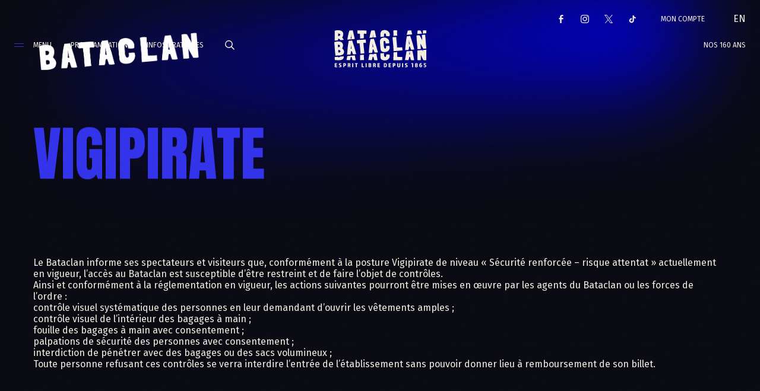

--- FILE ---
content_type: text/html
request_url: https://www.bataclan.fr/vigipirate/
body_size: 20056
content:
<!DOCTYPE html>
<html >
<head><meta charset="utf-8">
<meta name="viewport" content="width=device-width, initial-scale=1, user-scalable=no">
<title>Vigipirate - Bataclan</title>
<link rel="preconnect" href="https://fonts.googleapis.com">
<link rel="preconnect" href="https://fonts.gstatic.com">
<meta name="description" content>
<meta name="format-detection" content="telephone=no">
<meta name="msapplication-TileColor" content="#ffffff">
<meta name="msapplication-config" content="/favicons/browserconfig.xml">
<meta name="theme-color" content="#ffffff">
<link rel="apple-touch-icon" sizes="180x180" href="/favicons/apple-touch-icon.png">
<link rel="icon" type="image/png" sizes="32x32" href="/favicons/favicon-32x32.png">
<link rel="icon" type="image/png" sizes="16x16" href="/favicons/favicon-16x16.png">
<link rel="manifest" href="/favicons/site.webmanifest">
<link rel="mask-icon" href="/favicons/safari-pinned-tab.svg" color="#ffffff">
<link rel="shortcut icon" href="/favicons/favicon.ico">
<link rel="stylesheet" href="https://fonts.googleapis.com/css2?family=Anton&family=Fira+Sans:wght@300;400&family=Reenie+Beanie&display=swap" crossorigin>
<script>(function(w,d,s,l,i){w[l]=w[l]||[];w[l].push({'gtm.start':
new Date().getTime(),event:'gtm.js'});var f=d.getElementsByTagName(s)[0],
j=d.createElement(s),dl=l!='dataLayer'?'&l='+l:'';j.async=true;j.src=
'https://www.googletagmanager.com/gtm.js?id='+i+dl;f.parentNode.insertBefore(j,f);
})(window,document,'script','dataLayer','GTM-KKJM97G');</script>
<link rel="preload" as="fetch" crossorigin="anonymous" href="/vigipirate/_payload.json">
<style>/*! tailwindcss v3.3.5 | MIT License | https://tailwindcss.com*/*,:after,:before{border:0 solid #e5e7eb;box-sizing:border-box}:after,:before{--tw-content:""}html{-webkit-text-size-adjust:100%;font-feature-settings:normal;font-family:ui-sans-serif,system-ui,-apple-system,BlinkMacSystemFont,Segoe UI,Roboto,Helvetica Neue,Arial,Noto Sans,sans-serif,Apple Color Emoji,Segoe UI Emoji,Segoe UI Symbol,Noto Color Emoji;font-variation-settings:normal;line-height:1.5;-moz-tab-size:4;-o-tab-size:4;tab-size:4}body{line-height:inherit;margin:0}hr{border-top-width:1px;color:inherit;height:0}abbr:where([title]){-webkit-text-decoration:underline dotted;text-decoration:underline dotted}h1,h2,h3,h4,h5,h6{font-size:inherit;font-weight:inherit}a{color:inherit;text-decoration:inherit}b,strong{font-weight:bolder}code,kbd,pre,samp{font-family:ui-monospace,SFMono-Regular,Menlo,Monaco,Consolas,Liberation Mono,Courier New,monospace;font-size:1em}small{font-size:80%}sub,sup{font-size:75%;line-height:0;position:relative;vertical-align:baseline}sub{bottom:-.25em}sup{top:-.5em}table{border-collapse:collapse;border-color:inherit;text-indent:0}button,input,optgroup,select,textarea{font-feature-settings:inherit;color:inherit;font-family:inherit;font-size:100%;font-variation-settings:inherit;font-weight:inherit;line-height:inherit;margin:0;padding:0}button,select{text-transform:none}[type=button],[type=reset],[type=submit],button{-webkit-appearance:button;background-color:transparent;background-image:none}:-moz-focusring{outline:auto}:-moz-ui-invalid{box-shadow:none}progress{vertical-align:baseline}::-webkit-inner-spin-button,::-webkit-outer-spin-button{height:auto}[type=search]{-webkit-appearance:textfield;outline-offset:-2px}::-webkit-search-decoration{-webkit-appearance:none}::-webkit-file-upload-button{-webkit-appearance:button;font:inherit}summary{display:list-item}blockquote,dd,dl,figure,h1,h2,h3,h4,h5,h6,hr,p,pre{margin:0}fieldset{margin:0}fieldset,legend{padding:0}menu,ol,ul{list-style:none;margin:0;padding:0}dialog{padding:0}textarea{resize:vertical}input::-moz-placeholder,textarea::-moz-placeholder{color:#9ca3af;opacity:1}input::placeholder,textarea::placeholder{color:#9ca3af;opacity:1}[role=button],button{cursor:pointer}:disabled{cursor:default}audio,canvas,embed,iframe,img,object,svg,video{display:block;vertical-align:middle}img,video{height:auto;max-width:100%}[hidden]{display:none}*,:after,:before{--tw-border-spacing-x:0;--tw-border-spacing-y:0;--tw-translate-x:0;--tw-translate-y:0;--tw-rotate:0;--tw-skew-x:0;--tw-skew-y:0;--tw-scale-x:1;--tw-scale-y:1;--tw-pan-x: ;--tw-pan-y: ;--tw-pinch-zoom: ;--tw-scroll-snap-strictness:proximity;--tw-gradient-from-position: ;--tw-gradient-via-position: ;--tw-gradient-to-position: ;--tw-ordinal: ;--tw-slashed-zero: ;--tw-numeric-figure: ;--tw-numeric-spacing: ;--tw-numeric-fraction: ;--tw-ring-inset: ;--tw-ring-offset-width:0px;--tw-ring-offset-color:#fff;--tw-ring-color:rgba(59,130,246,.5);--tw-ring-offset-shadow:0 0 #0000;--tw-ring-shadow:0 0 #0000;--tw-shadow:0 0 #0000;--tw-shadow-colored:0 0 #0000;--tw-blur: ;--tw-brightness: ;--tw-contrast: ;--tw-grayscale: ;--tw-hue-rotate: ;--tw-invert: ;--tw-saturate: ;--tw-sepia: ;--tw-drop-shadow: ;--tw-backdrop-blur: ;--tw-backdrop-brightness: ;--tw-backdrop-contrast: ;--tw-backdrop-grayscale: ;--tw-backdrop-hue-rotate: ;--tw-backdrop-invert: ;--tw-backdrop-opacity: ;--tw-backdrop-saturate: ;--tw-backdrop-sepia: }::backdrop{--tw-border-spacing-x:0;--tw-border-spacing-y:0;--tw-translate-x:0;--tw-translate-y:0;--tw-rotate:0;--tw-skew-x:0;--tw-skew-y:0;--tw-scale-x:1;--tw-scale-y:1;--tw-pan-x: ;--tw-pan-y: ;--tw-pinch-zoom: ;--tw-scroll-snap-strictness:proximity;--tw-gradient-from-position: ;--tw-gradient-via-position: ;--tw-gradient-to-position: ;--tw-ordinal: ;--tw-slashed-zero: ;--tw-numeric-figure: ;--tw-numeric-spacing: ;--tw-numeric-fraction: ;--tw-ring-inset: ;--tw-ring-offset-width:0px;--tw-ring-offset-color:#fff;--tw-ring-color:rgba(59,130,246,.5);--tw-ring-offset-shadow:0 0 #0000;--tw-ring-shadow:0 0 #0000;--tw-shadow:0 0 #0000;--tw-shadow-colored:0 0 #0000;--tw-blur: ;--tw-brightness: ;--tw-contrast: ;--tw-grayscale: ;--tw-hue-rotate: ;--tw-invert: ;--tw-saturate: ;--tw-sepia: ;--tw-drop-shadow: ;--tw-backdrop-blur: ;--tw-backdrop-brightness: ;--tw-backdrop-contrast: ;--tw-backdrop-grayscale: ;--tw-backdrop-hue-rotate: ;--tw-backdrop-invert: ;--tw-backdrop-opacity: ;--tw-backdrop-saturate: ;--tw-backdrop-sepia: }.container{margin-left:auto;margin-right:auto;padding-left:1rem;padding-right:1rem;width:100%}@media (min-width:460px){.container{max-width:460px}}@media (min-width:640px){.container{max-width:640px}}@media (min-width:768px){.container{max-width:768px}}@media (min-width:1024px){.container{max-width:1024px}}@media (min-width:1200px){.container{max-width:1200px}}.prose{color:currentColor;max-width:65ch}.prose :where(p):not(:where([class~=not-prose],[class~=not-prose] *)){margin-bottom:1.25em;margin-top:1.25em}.prose :where([class~=lead]):not(:where([class~=not-prose],[class~=not-prose] *)){color:var(--tw-prose-lead);font-size:1.25em;line-height:1.6;margin-bottom:1.2em;margin-top:1.2em}.prose :where(a):not(:where([class~=not-prose],[class~=not-prose] *)){color:var(--tw-prose-links);font-weight:500;text-decoration:underline}.prose :where(strong):not(:where([class~=not-prose],[class~=not-prose] *)){color:var(--tw-prose-bold);font-weight:600}.prose :where(a strong):not(:where([class~=not-prose],[class~=not-prose] *)){color:inherit}.prose :where(blockquote strong):not(:where([class~=not-prose],[class~=not-prose] *)){color:inherit}.prose :where(thead th strong):not(:where([class~=not-prose],[class~=not-prose] *)){color:inherit}.prose :where(ol):not(:where([class~=not-prose],[class~=not-prose] *)){list-style-type:decimal;margin-bottom:1.25em;margin-top:1.25em;padding-left:1.625em}.prose :where(ol[type=A]):not(:where([class~=not-prose],[class~=not-prose] *)){list-style-type:upper-alpha}.prose :where(ol[type=a]):not(:where([class~=not-prose],[class~=not-prose] *)){list-style-type:lower-alpha}.prose :where(ol[type=A s]):not(:where([class~=not-prose],[class~=not-prose] *)){list-style-type:upper-alpha}.prose :where(ol[type=a s]):not(:where([class~=not-prose],[class~=not-prose] *)){list-style-type:lower-alpha}.prose :where(ol[type=I]):not(:where([class~=not-prose],[class~=not-prose] *)){list-style-type:upper-roman}.prose :where(ol[type=i]):not(:where([class~=not-prose],[class~=not-prose] *)){list-style-type:lower-roman}.prose :where(ol[type=I s]):not(:where([class~=not-prose],[class~=not-prose] *)){list-style-type:upper-roman}.prose :where(ol[type=i s]):not(:where([class~=not-prose],[class~=not-prose] *)){list-style-type:lower-roman}.prose :where(ol[type="1"]):not(:where([class~=not-prose],[class~=not-prose] *)){list-style-type:decimal}.prose :where(ul):not(:where([class~=not-prose],[class~=not-prose] *)){list-style-type:disc;margin-bottom:1.25em;margin-top:1.25em;padding-left:1.625em}.prose :where(ol>li):not(:where([class~=not-prose],[class~=not-prose] *))::marker{color:var(--tw-prose-counters);font-weight:400}.prose :where(ul>li):not(:where([class~=not-prose],[class~=not-prose] *))::marker{color:var(--tw-prose-bullets)}.prose :where(dt):not(:where([class~=not-prose],[class~=not-prose] *)){color:var(--tw-prose-headings);font-weight:600;margin-top:1.25em}.prose :where(hr):not(:where([class~=not-prose],[class~=not-prose] *)){border-color:var(--tw-prose-hr);border-top-width:1px;margin-bottom:3em;margin-top:3em}.prose :where(blockquote):not(:where([class~=not-prose],[class~=not-prose] *)){border-left-color:var(--tw-prose-quote-borders);border-left-width:.25rem;color:var(--tw-prose-quotes);font-style:italic;font-weight:500;margin-bottom:1.6em;margin-top:1.6em;padding-left:1em;quotes:"\201C""\201D""\2018""\2019"}.prose :where(blockquote p:first-of-type):not(:where([class~=not-prose],[class~=not-prose] *)):before{content:open-quote}.prose :where(blockquote p:last-of-type):not(:where([class~=not-prose],[class~=not-prose] *)):after{content:close-quote}.prose :where(h1):not(:where([class~=not-prose],[class~=not-prose] *)){color:var(--tw-prose-headings);font-size:2.25em;font-weight:800;line-height:1.1111111;margin-bottom:.8888889em;margin-top:0}.prose :where(h1 strong):not(:where([class~=not-prose],[class~=not-prose] *)){color:inherit;font-weight:900}.prose :where(h2):not(:where([class~=not-prose],[class~=not-prose] *)){color:var(--tw-prose-headings);font-size:1.5em;font-weight:700;line-height:1.3333333;margin-bottom:1em;margin-top:2em}.prose :where(h2 strong):not(:where([class~=not-prose],[class~=not-prose] *)){color:inherit;font-weight:800}.prose :where(h3):not(:where([class~=not-prose],[class~=not-prose] *)){color:var(--tw-prose-headings);font-size:1.25em;font-weight:600;line-height:1.6;margin-bottom:.6em;margin-top:1.6em}.prose :where(h3 strong):not(:where([class~=not-prose],[class~=not-prose] *)){color:inherit;font-weight:700}.prose :where(h4):not(:where([class~=not-prose],[class~=not-prose] *)){color:var(--tw-prose-headings);font-weight:600;line-height:1.5;margin-bottom:.5em;margin-top:1.5em}.prose :where(h4 strong):not(:where([class~=not-prose],[class~=not-prose] *)){color:inherit;font-weight:700}.prose :where(img):not(:where([class~=not-prose],[class~=not-prose] *)){margin-bottom:2em;margin-top:2em}.prose :where(picture):not(:where([class~=not-prose],[class~=not-prose] *)){display:block;margin-bottom:2em;margin-top:2em}.prose :where(kbd):not(:where([class~=not-prose],[class~=not-prose] *)){border-radius:.3125rem;box-shadow:0 0 0 1px rgb(var(--tw-prose-kbd-shadows)/10%),0 3px 0 rgb(var(--tw-prose-kbd-shadows)/10%);color:var(--tw-prose-kbd);font-family:inherit;font-size:.875em;font-weight:500;padding:.1875em .375em}.prose :where(code):not(:where([class~=not-prose],[class~=not-prose] *)){color:var(--tw-prose-code);font-size:.875em;font-weight:600}.prose :where(code):not(:where([class~=not-prose],[class~=not-prose] *)):before{content:"`"}.prose :where(code):not(:where([class~=not-prose],[class~=not-prose] *)):after{content:"`"}.prose :where(a code):not(:where([class~=not-prose],[class~=not-prose] *)){color:inherit}.prose :where(h1 code):not(:where([class~=not-prose],[class~=not-prose] *)){color:inherit}.prose :where(h2 code):not(:where([class~=not-prose],[class~=not-prose] *)){color:inherit;font-size:.875em}.prose :where(h3 code):not(:where([class~=not-prose],[class~=not-prose] *)){color:inherit;font-size:.9em}.prose :where(h4 code):not(:where([class~=not-prose],[class~=not-prose] *)){color:inherit}.prose :where(blockquote code):not(:where([class~=not-prose],[class~=not-prose] *)){color:inherit}.prose :where(thead th code):not(:where([class~=not-prose],[class~=not-prose] *)){color:inherit}.prose :where(pre):not(:where([class~=not-prose],[class~=not-prose] *)){background-color:var(--tw-prose-pre-bg);border-radius:.375rem;color:var(--tw-prose-pre-code);font-size:.875em;font-weight:400;line-height:1.7142857;margin-bottom:1.7142857em;margin-top:1.7142857em;overflow-x:auto;padding:.8571429em 1.1428571em}.prose :where(pre code):not(:where([class~=not-prose],[class~=not-prose] *)){background-color:transparent;border-radius:0;border-width:0;color:inherit;font-family:inherit;font-size:inherit;font-weight:inherit;line-height:inherit;padding:0}.prose :where(pre code):not(:where([class~=not-prose],[class~=not-prose] *)):before{content:none}.prose :where(pre code):not(:where([class~=not-prose],[class~=not-prose] *)):after{content:none}.prose :where(table):not(:where([class~=not-prose],[class~=not-prose] *)){font-size:.875em;line-height:1.7142857;margin-bottom:2em;margin-top:2em;table-layout:auto;text-align:left;width:100%}.prose :where(thead):not(:where([class~=not-prose],[class~=not-prose] *)){border-bottom-color:var(--tw-prose-th-borders);border-bottom-width:1px}.prose :where(thead th):not(:where([class~=not-prose],[class~=not-prose] *)){color:var(--tw-prose-headings);font-weight:600;padding-bottom:.5714286em;padding-left:.5714286em;padding-right:.5714286em;vertical-align:bottom}.prose :where(tbody tr):not(:where([class~=not-prose],[class~=not-prose] *)){border-bottom-color:var(--tw-prose-td-borders);border-bottom-width:1px}.prose :where(tbody tr:last-child):not(:where([class~=not-prose],[class~=not-prose] *)){border-bottom-width:0}.prose :where(tbody td):not(:where([class~=not-prose],[class~=not-prose] *)){vertical-align:baseline}.prose :where(tfoot):not(:where([class~=not-prose],[class~=not-prose] *)){border-top-color:var(--tw-prose-th-borders);border-top-width:1px}.prose :where(tfoot td):not(:where([class~=not-prose],[class~=not-prose] *)){vertical-align:top}.prose :where(figure>*):not(:where([class~=not-prose],[class~=not-prose] *)){margin-bottom:0;margin-top:0}.prose :where(figcaption):not(:where([class~=not-prose],[class~=not-prose] *)){color:var(--tw-prose-captions);font-size:.875em;line-height:1.4285714;margin-top:.8571429em}.prose{--tw-prose-body:#374151;--tw-prose-headings:currentColor;--tw-prose-lead:#4b5563;--tw-prose-links:currentColor;--tw-prose-bold:currentColor;--tw-prose-counters:#6b7280;--tw-prose-bullets:#d1d5db;--tw-prose-hr:#e5e7eb;--tw-prose-quotes:#111827;--tw-prose-quote-borders:#e5e7eb;--tw-prose-captions:#6b7280;--tw-prose-kbd:#111827;--tw-prose-kbd-shadows:17 24 39;--tw-prose-code:#111827;--tw-prose-pre-code:#e5e7eb;--tw-prose-pre-bg:#1f2937;--tw-prose-th-borders:#d1d5db;--tw-prose-td-borders:#e5e7eb;--tw-prose-invert-body:#d1d5db;--tw-prose-invert-headings:#fff;--tw-prose-invert-lead:#9ca3af;--tw-prose-invert-links:#fff;--tw-prose-invert-bold:#fff;--tw-prose-invert-counters:#9ca3af;--tw-prose-invert-bullets:#4b5563;--tw-prose-invert-hr:#374151;--tw-prose-invert-quotes:#f3f4f6;--tw-prose-invert-quote-borders:#374151;--tw-prose-invert-captions:#9ca3af;--tw-prose-invert-kbd:#fff;--tw-prose-invert-kbd-shadows:255 255 255;--tw-prose-invert-code:#fff;--tw-prose-invert-pre-code:#d1d5db;--tw-prose-invert-pre-bg:rgba(0,0,0,.5);--tw-prose-invert-th-borders:#4b5563;--tw-prose-invert-td-borders:#374151;font-size:1rem;line-height:1.75}.prose :where(picture>img):not(:where([class~=not-prose],[class~=not-prose] *)){margin-bottom:0;margin-top:0}.prose :where(video):not(:where([class~=not-prose],[class~=not-prose] *)){margin-bottom:2em;margin-top:2em}.prose :where(li):not(:where([class~=not-prose],[class~=not-prose] *)){margin-bottom:.5em;margin-top:.5em}.prose :where(ol>li):not(:where([class~=not-prose],[class~=not-prose] *)){padding-left:.375em}.prose :where(ul>li):not(:where([class~=not-prose],[class~=not-prose] *)){padding-left:.375em}.prose :where(.prose>ul>li p):not(:where([class~=not-prose],[class~=not-prose] *)){margin-bottom:.75em;margin-top:.75em}.prose :where(.prose>ul>li>:first-child):not(:where([class~=not-prose],[class~=not-prose] *)){margin-top:1.25em}.prose :where(.prose>ul>li>:last-child):not(:where([class~=not-prose],[class~=not-prose] *)){margin-bottom:1.25em}.prose :where(.prose>ol>li>:first-child):not(:where([class~=not-prose],[class~=not-prose] *)){margin-top:1.25em}.prose :where(.prose>ol>li>:last-child):not(:where([class~=not-prose],[class~=not-prose] *)){margin-bottom:1.25em}.prose :where(ul ul,ul ol,ol ul,ol ol):not(:where([class~=not-prose],[class~=not-prose] *)){margin-bottom:.75em;margin-top:.75em}.prose :where(dl):not(:where([class~=not-prose],[class~=not-prose] *)){margin-bottom:1.25em;margin-top:1.25em}.prose :where(dd):not(:where([class~=not-prose],[class~=not-prose] *)){margin-top:.5em;padding-left:1.625em}.prose :where(hr+*):not(:where([class~=not-prose],[class~=not-prose] *)){margin-top:0}.prose :where(h2+*):not(:where([class~=not-prose],[class~=not-prose] *)){margin-top:0}.prose :where(h3+*):not(:where([class~=not-prose],[class~=not-prose] *)){margin-top:0}.prose :where(h4+*):not(:where([class~=not-prose],[class~=not-prose] *)){margin-top:0}.prose :where(thead th:first-child):not(:where([class~=not-prose],[class~=not-prose] *)){padding-left:0}.prose :where(thead th:last-child):not(:where([class~=not-prose],[class~=not-prose] *)){padding-right:0}.prose :where(tbody td,tfoot td):not(:where([class~=not-prose],[class~=not-prose] *)){padding:.5714286em}.prose :where(tbody td:first-child,tfoot td:first-child):not(:where([class~=not-prose],[class~=not-prose] *)){padding-left:0}.prose :where(tbody td:last-child,tfoot td:last-child):not(:where([class~=not-prose],[class~=not-prose] *)){padding-right:0}.prose :where(figure):not(:where([class~=not-prose],[class~=not-prose] *)){margin-bottom:2em;margin-top:2em}.prose :where(.prose>:first-child):not(:where([class~=not-prose],[class~=not-prose] *)){margin-top:0}.prose :where(.prose>:last-child):not(:where([class~=not-prose],[class~=not-prose] *)){margin-bottom:0}.sr-only{clip:rect(0,0,0,0);border-width:0;height:1px;margin:-1px;overflow:hidden;padding:0;position:absolute;white-space:nowrap;width:1px}.pointer-events-none{pointer-events:none}.pointer-events-auto{pointer-events:auto}.visible{visibility:visible}.invisible{visibility:hidden}.static{position:static}.fixed{position:fixed}.absolute{position:absolute}.relative{position:relative}.sticky{position:sticky}.inset-0{inset:0}.inset-x-0{left:0;right:0}.inset-x-4{left:1rem;right:1rem}.bottom-0{bottom:0}.bottom-4{bottom:1rem}.bottom-8{bottom:2rem}.left-0{left:0}.left-1\/2{left:50%}.left-6{left:1.5rem}.right-0{right:0}.right-4{right:1rem}.right-6{right:1.5rem}.right-8{right:2rem}.top-0{top:0}.top-1\/2{top:50%}.top-4{top:1rem}.top-6{top:1.5rem}.isolate{isolation:isolate}.z-10{z-index:10}.z-20{z-index:20}.z-40{z-index:40}.z-\[-1\]{z-index:-1}.order-2{order:2}.order-first{order:-9999}.order-last{order:9999}.col-span-10{grid-column:span 10/span 10}.col-span-3{grid-column:span 3/span 3}.col-span-4{grid-column:span 4/span 4}.col-span-6{grid-column:span 6/span 6}.col-span-7{grid-column:span 7/span 7}.col-span-8{grid-column:span 8/span 8}.col-span-full{grid-column:1/-1}.col-start-1{grid-column-start:1}.col-start-3{grid-column-start:3}.col-start-5{grid-column-start:5}.col-start-7{grid-column-start:7}.-m-2{margin:-.5rem}.m-2{margin:.5rem}.-mx-4{margin-left:-1rem;margin-right:-1rem}.-mx-8{margin-left:-2rem;margin-right:-2rem}.mx-6{margin-left:1.5rem;margin-right:1.5rem}.mx-auto{margin-left:auto;margin-right:auto}.my-12{margin-bottom:3rem;margin-top:3rem}.my-14{margin-bottom:3.5rem;margin-top:3.5rem}.my-16{margin-bottom:4rem;margin-top:4rem}.my-20{margin-bottom:5rem;margin-top:5rem}.my-32{margin-bottom:8rem;margin-top:8rem}.-mb-2{margin-bottom:-.5rem}.-mb-px{margin-bottom:-1px}.mb-0{margin-bottom:0}.mb-1{margin-bottom:.25rem}.mb-10{margin-bottom:2.5rem}.mb-12{margin-bottom:3rem}.mb-20{margin-bottom:5rem}.mb-24{margin-bottom:6rem}.mb-3{margin-bottom:.75rem}.mb-4{margin-bottom:1rem}.mb-5{margin-bottom:1.25rem}.mb-6{margin-bottom:1.5rem}.mb-8{margin-bottom:2rem}.ml-12{margin-left:3rem}.mt-1{margin-top:.25rem}.mt-10{margin-top:2.5rem}.mt-12{margin-top:3rem}.mt-2{margin-top:.5rem}.mt-20{margin-top:5rem}.mt-3{margin-top:.75rem}.mt-32{margin-top:8rem}.mt-4{margin-top:1rem}.mt-5{margin-top:1.25rem}.mt-6{margin-top:1.5rem}.mt-8{margin-top:2rem}.block{display:block}.inline-block{display:inline-block}.flex{display:flex}.inline-flex{display:inline-flex}.table{display:table}.grid{display:grid}.hidden{display:none}.aspect-\[1\/1\]{aspect-ratio:1/1}.aspect-\[3\/4\]{aspect-ratio:3/4}.aspect-\[7\/4\]{aspect-ratio:7/4}.h-1{height:.25rem}.h-12{height:3rem}.h-14{height:3.5rem}.h-4{height:1rem}.h-6{height:1.5rem}.h-8{height:2rem}.h-80{height:20rem}.h-\[0\.875rem\]{height:.875rem}.h-\[200px\]{height:200px}.h-\[6px\]{height:6px}.h-full{height:100%}.min-h-\[22\.5rem\]{min-height:22.5rem}.min-h-screen{min-height:100vh}.w-1\/2{width:50%}.w-10{width:2.5rem}.w-12{width:3rem}.w-14{width:3.5rem}.w-4{width:1rem}.w-6{width:1.5rem}.w-64{width:16rem}.w-8{width:2rem}.w-\[0\.875rem\]{width:.875rem}.w-\[200px\]{width:200px}.w-auto{width:auto}.w-full{width:100%}.max-w-2xl{max-width:42rem}.max-w-4xl{max-width:56rem}.max-w-\[1600px\]{max-width:1600px}.max-w-md{max-width:28rem}.max-w-none{max-width:none}.max-w-screen-lg{max-width:1024px}.max-w-screen-md{max-width:768px}.max-w-screen-sm{max-width:640px}.max-w-screen-xs{max-width:460px}.max-w-xs{max-width:20rem}.flex-shrink-0,.shrink-0{flex-shrink:0}.flex-grow,.grow{flex-grow:1}.grow-0{flex-grow:0}.-translate-x-1\/2{--tw-translate-x:-50%}.-translate-x-1\/2,.-translate-y-1\/2{transform:translate(var(--tw-translate-x),var(--tw-translate-y)) rotate(var(--tw-rotate)) skewX(var(--tw-skew-x)) skewY(var(--tw-skew-y)) scaleX(var(--tw-scale-x)) scaleY(var(--tw-scale-y))}.-translate-y-1\/2{--tw-translate-y:-50%}.translate-x-\[-50\%\]{--tw-translate-x:-50%}.translate-x-\[-50\%\],.translate-y-0{transform:translate(var(--tw-translate-x),var(--tw-translate-y)) rotate(var(--tw-rotate)) skewX(var(--tw-skew-x)) skewY(var(--tw-skew-y)) scaleX(var(--tw-scale-x)) scaleY(var(--tw-scale-y))}.translate-y-0{--tw-translate-y:0px}.translate-y-\[-80\%\]{--tw-translate-y:-80%}.translate-y-\[-80\%\],.translate-y-full{transform:translate(var(--tw-translate-x),var(--tw-translate-y)) rotate(var(--tw-rotate)) skewX(var(--tw-skew-x)) skewY(var(--tw-skew-y)) scaleX(var(--tw-scale-x)) scaleY(var(--tw-scale-y))}.translate-y-full{--tw-translate-y:100%}.transform{transform:translate(var(--tw-translate-x),var(--tw-translate-y)) rotate(var(--tw-rotate)) skewX(var(--tw-skew-x)) skewY(var(--tw-skew-y)) scaleX(var(--tw-scale-x)) scaleY(var(--tw-scale-y))}.transform-gpu{transform:translate3d(var(--tw-translate-x),var(--tw-translate-y),0) rotate(var(--tw-rotate)) skewX(var(--tw-skew-x)) skewY(var(--tw-skew-y)) scaleX(var(--tw-scale-x)) scaleY(var(--tw-scale-y))}.cursor-not-allowed{cursor:not-allowed}.cursor-pointer{cursor:pointer}.resize{resize:both}.grid-cols-1{grid-template-columns:repeat(1,minmax(0,1fr))}.grid-cols-10{grid-template-columns:repeat(10,minmax(0,1fr))}.grid-cols-12{grid-template-columns:repeat(12,minmax(0,1fr))}.flex-col{flex-direction:column}.flex-col-reverse{flex-direction:column-reverse}.flex-wrap{flex-wrap:wrap}.items-start{align-items:flex-start}.items-end{align-items:flex-end}.items-center{align-items:center}.justify-end{justify-content:flex-end}.justify-center{justify-content:center}.justify-between{justify-content:space-between}.gap-4{gap:1rem}.gap-6{gap:1.5rem}.gap-x-20{-moz-column-gap:5rem;column-gap:5rem}.gap-x-6{-moz-column-gap:1.5rem;column-gap:1.5rem}.gap-y-20{row-gap:5rem}.space-x-10>:not([hidden])~:not([hidden]){--tw-space-x-reverse:0;margin-left:calc(2.5rem*(1 - var(--tw-space-x-reverse)));margin-right:calc(2.5rem*var(--tw-space-x-reverse))}.space-x-2>:not([hidden])~:not([hidden]){--tw-space-x-reverse:0;margin-left:calc(.5rem*(1 - var(--tw-space-x-reverse)));margin-right:calc(.5rem*var(--tw-space-x-reverse))}.space-x-3>:not([hidden])~:not([hidden]){--tw-space-x-reverse:0;margin-left:calc(.75rem*(1 - var(--tw-space-x-reverse)));margin-right:calc(.75rem*var(--tw-space-x-reverse))}.space-x-4>:not([hidden])~:not([hidden]){--tw-space-x-reverse:0;margin-left:calc(1rem*(1 - var(--tw-space-x-reverse)));margin-right:calc(1rem*var(--tw-space-x-reverse))}.space-x-6>:not([hidden])~:not([hidden]){--tw-space-x-reverse:0;margin-left:calc(1.5rem*(1 - var(--tw-space-x-reverse)));margin-right:calc(1.5rem*var(--tw-space-x-reverse))}.space-x-8>:not([hidden])~:not([hidden]){--tw-space-x-reverse:0;margin-left:calc(2rem*(1 - var(--tw-space-x-reverse)));margin-right:calc(2rem*var(--tw-space-x-reverse))}.space-y-10>:not([hidden])~:not([hidden]){--tw-space-y-reverse:0;margin-bottom:calc(2.5rem*var(--tw-space-y-reverse));margin-top:calc(2.5rem*(1 - var(--tw-space-y-reverse)))}.space-y-12>:not([hidden])~:not([hidden]){--tw-space-y-reverse:0;margin-bottom:calc(3rem*var(--tw-space-y-reverse));margin-top:calc(3rem*(1 - var(--tw-space-y-reverse)))}.space-y-2>:not([hidden])~:not([hidden]){--tw-space-y-reverse:0;margin-bottom:calc(.5rem*var(--tw-space-y-reverse));margin-top:calc(.5rem*(1 - var(--tw-space-y-reverse)))}.space-y-28>:not([hidden])~:not([hidden]){--tw-space-y-reverse:0;margin-bottom:calc(7rem*var(--tw-space-y-reverse));margin-top:calc(7rem*(1 - var(--tw-space-y-reverse)))}.space-y-4>:not([hidden])~:not([hidden]){--tw-space-y-reverse:0;margin-bottom:calc(1rem*var(--tw-space-y-reverse));margin-top:calc(1rem*(1 - var(--tw-space-y-reverse)))}.space-y-44>:not([hidden])~:not([hidden]){--tw-space-y-reverse:0;margin-bottom:calc(11rem*var(--tw-space-y-reverse));margin-top:calc(11rem*(1 - var(--tw-space-y-reverse)))}.space-y-5>:not([hidden])~:not([hidden]){--tw-space-y-reverse:0;margin-bottom:calc(1.25rem*var(--tw-space-y-reverse));margin-top:calc(1.25rem*(1 - var(--tw-space-y-reverse)))}.space-y-6>:not([hidden])~:not([hidden]){--tw-space-y-reverse:0;margin-bottom:calc(1.5rem*var(--tw-space-y-reverse));margin-top:calc(1.5rem*(1 - var(--tw-space-y-reverse)))}.space-y-8>:not([hidden])~:not([hidden]){--tw-space-y-reverse:0;margin-bottom:calc(2rem*var(--tw-space-y-reverse));margin-top:calc(2rem*(1 - var(--tw-space-y-reverse)))}.space-y-reverse>:not([hidden])~:not([hidden]){--tw-space-y-reverse:1}.divide-x>:not([hidden])~:not([hidden]){--tw-divide-x-reverse:0;border-left-width:calc(1px*(1 - var(--tw-divide-x-reverse)));border-right-width:calc(1px*var(--tw-divide-x-reverse))}.divide-y>:not([hidden])~:not([hidden]){--tw-divide-y-reverse:0;border-bottom-width:calc(1px*var(--tw-divide-y-reverse));border-top-width:calc(1px*(1 - var(--tw-divide-y-reverse)))}.divide-y-reverse>:not([hidden])~:not([hidden]){--tw-divide-y-reverse:1}.divide-x-reverse>:not([hidden])~:not([hidden]){--tw-divide-x-reverse:1}.divide-white>:not([hidden])~:not([hidden]){--tw-divide-opacity:1;border-color:rgb(245 240 229/var(--tw-divide-opacity))}.divide-opacity-40>:not([hidden])~:not([hidden]){--tw-divide-opacity:0.4}.overflow-hidden{overflow:hidden}.whitespace-pre-wrap{white-space:pre-wrap}.rounded-2xl{border-radius:1rem}.rounded-full{border-radius:9999px}.rounded-xl{border-radius:.75rem}.border{border-width:1px}.border-0{border-width:0}.border-y{border-top-width:1px}.border-b,.border-y{border-bottom-width:1px}.border-t{border-top-width:1px}.border-dashed{border-style:dashed}.border-dotted{border-style:dotted}.border-gray-light{--tw-border-opacity:1;border-color:rgb(245 240 229/var(--tw-border-opacity))}.border-red{--tw-border-opacity:1;border-color:rgb(218 56 85/var(--tw-border-opacity))}.border-white{--tw-border-opacity:1;border-color:rgb(245 240 229/var(--tw-border-opacity))}.border-b-\[\#E6E6E6\]{--tw-border-opacity:1;border-bottom-color:rgb(230 230 230/var(--tw-border-opacity))}.border-b-gold{--tw-border-opacity:1;border-bottom-color:rgb(223 192 83/var(--tw-border-opacity))}.border-t-\[\#E6E6E6\]{--tw-border-opacity:1;border-top-color:rgb(230 230 230/var(--tw-border-opacity))}.border-opacity-40{--tw-border-opacity:0.4}.bg-black{--tw-bg-opacity:1;background-color:rgb(11 11 20/var(--tw-bg-opacity))}.bg-blue{--tw-bg-opacity:1;background-color:rgb(0 0 230/var(--tw-bg-opacity))}.bg-blue-dark{--tw-bg-opacity:1;background-color:rgb(0 34 132/var(--tw-bg-opacity))}.bg-transparent{background-color:transparent}.bg-white{--tw-bg-opacity:1;background-color:rgb(245 240 229/var(--tw-bg-opacity))}.bg-opacity-60{--tw-bg-opacity:0.6}.object-cover{-o-object-fit:cover;object-fit:cover}.object-\[15\%\]{-o-object-position:15%;object-position:15%}.p-1{padding:.25rem}.p-2{padding:.5rem}.p-4{padding:1rem}.p-6{padding:1.5rem}.px-10{padding-left:2.5rem;padding-right:2.5rem}.px-4{padding-left:1rem;padding-right:1rem}.px-6{padding-left:1.5rem;padding-right:1.5rem}.py-2{padding-bottom:.5rem;padding-top:.5rem}.py-4{padding-bottom:1rem;padding-top:1rem}.py-6{padding-bottom:1.5rem;padding-top:1.5rem}.py-8{padding-bottom:2rem;padding-top:2rem}.pb-0{padding-bottom:0}.pb-10{padding-bottom:2.5rem}.pl-10{padding-left:2.5rem}.pl-2{padding-left:.5rem}.pl-4{padding-left:1rem}.pl-5{padding-left:1.25rem}.pr-10{padding-right:2.5rem}.pr-4{padding-right:1rem}.pr-8{padding-right:2rem}.pt-10{padding-top:2.5rem}.pt-12{padding-top:3rem}.pt-3{padding-top:.75rem}.pt-48{padding-top:12rem}.pt-5{padding-top:1.25rem}.text-left{text-align:left}.text-center{text-align:center}.text-right{text-align:right}.align-top{vertical-align:top}.align-middle{vertical-align:middle}.font-polaroid{font-family:Reenie Beanie,cursive}.font-title{font-family:Anton,sans-serif}.text-2xl{font-size:1.5rem;line-height:2rem}.text-3xl{font-size:1.875rem;line-height:2.25rem}.text-4xl{font-size:2.25rem;line-height:2.5rem}.text-5xl{font-size:3rem;line-height:1}.text-\[1\.25em\]{font-size:1.25em}.text-\[7\.25rem\]{font-size:7.25rem}.text-base{font-size:1rem;line-height:1.5rem}.text-lg{font-size:1.125rem;line-height:1.75rem}.text-sm{font-size:.875rem;line-height:1.25rem}.text-xs{font-size:.75rem;line-height:1rem}.text-xxs{font-size:.625rem}.font-bold{font-weight:700}.font-medium{font-weight:500}.uppercase{text-transform:uppercase}.lowercase{text-transform:lowercase}.leading-6{line-height:1.5rem}.leading-\[0\]{line-height:0}.leading-\[1\.15\]{line-height:1.15}.leading-none{line-height:1}.tracking-\[-0\.03em\]{letter-spacing:-.03em}.tracking-tight{letter-spacing:-.025em}.text-black{--tw-text-opacity:1;color:rgb(11 11 20/var(--tw-text-opacity))}.text-blue{--tw-text-opacity:1;color:rgb(0 0 230/var(--tw-text-opacity))}.text-blue-dark{--tw-text-opacity:1;color:rgb(0 34 132/var(--tw-text-opacity))}.text-blue-light{--tw-text-opacity:1;color:rgb(52 52 236/var(--tw-text-opacity))}.text-gray-500{--tw-text-opacity:1;color:rgb(107 114 128/var(--tw-text-opacity))}.text-red{--tw-text-opacity:1;color:rgb(218 56 85/var(--tw-text-opacity))}.text-white{--tw-text-opacity:1;color:rgb(245 240 229/var(--tw-text-opacity))}.underline{text-decoration-line:underline}.opacity-0{opacity:0}.opacity-40{opacity:.4}.opacity-50{opacity:.5}.blur{--tw-blur:blur(8px)}.blur,.drop-shadow{filter:var(--tw-blur) var(--tw-brightness) var(--tw-contrast) var(--tw-grayscale) var(--tw-hue-rotate) var(--tw-invert) var(--tw-saturate) var(--tw-sepia) var(--tw-drop-shadow)}.drop-shadow{--tw-drop-shadow:drop-shadow(0 1px 2px rgba(0,0,0,.1)) drop-shadow(0 1px 1px rgba(0,0,0,.06))}.grayscale{--tw-grayscale:grayscale(100%);filter:var(--tw-blur) var(--tw-brightness) var(--tw-contrast) var(--tw-grayscale) var(--tw-hue-rotate) var(--tw-invert) var(--tw-saturate) var(--tw-sepia) var(--tw-drop-shadow)}.\!filter{filter:var(--tw-blur) var(--tw-brightness) var(--tw-contrast) var(--tw-grayscale) var(--tw-hue-rotate) var(--tw-invert) var(--tw-saturate) var(--tw-sepia) var(--tw-drop-shadow)!important}.filter{filter:var(--tw-blur) var(--tw-brightness) var(--tw-contrast) var(--tw-grayscale) var(--tw-hue-rotate) var(--tw-invert) var(--tw-saturate) var(--tw-sepia) var(--tw-drop-shadow)}.transition{transition-duration:.15s;transition-property:color,background-color,border-color,text-decoration-color,fill,stroke,opacity,box-shadow,transform,filter,-webkit-backdrop-filter;transition-property:color,background-color,border-color,text-decoration-color,fill,stroke,opacity,box-shadow,transform,filter,backdrop-filter;transition-property:color,background-color,border-color,text-decoration-color,fill,stroke,opacity,box-shadow,transform,filter,backdrop-filter,-webkit-backdrop-filter;transition-timing-function:cubic-bezier(.4,0,.2,1)}.transition-all{transition-duration:.15s;transition-property:all;transition-timing-function:cubic-bezier(.4,0,.2,1)}.transition-colors{transition-duration:.15s;transition-property:color,background-color,border-color,text-decoration-color,fill,stroke;transition-timing-function:cubic-bezier(.4,0,.2,1)}.transition-opacity{transition-duration:.15s;transition-property:opacity;transition-timing-function:cubic-bezier(.4,0,.2,1)}.transition-transform{transition-duration:.15s;transition-property:transform;transition-timing-function:cubic-bezier(.4,0,.2,1)}.duration-200{transition-duration:.2s}.duration-300{transition-duration:.3s}.duration-700{transition-duration:.7s}.ease-in-out{transition-timing-function:cubic-bezier(.4,0,.2,1)}.ease-linear{transition-timing-function:linear}.ease-out{transition-timing-function:cubic-bezier(0,0,.2,1)}.will-change-\[clip-path\]{will-change:clip-path}.o-h2{font-family:Anton,sans-serif;font-size:2.5rem;font-weight:400;letter-spacing:-.03em;line-height:1}@media (min-width:640px){.o-h2{font-size:7rem}}.o-h4{font-size:4.5rem}.o-h4,.o-h5{font-family:Anton,sans-serif;font-weight:400;letter-spacing:-.03em;line-height:1;text-transform:uppercase}.o-h5{font-size:3rem}.o-h6{font-size:2rem}.o-h6,.o-h7{font-family:Anton,sans-serif;font-weight:400;letter-spacing:-.01em;line-height:1.2;text-transform:uppercase}.o-h7{font-size:1.5rem}:root{--vh:1vh;--column-spacing:1.5rem}::-webkit-scrollbar{display:none}*{backface-visibility:hidden;outline:none}html{scroll-behavior:auto}body,html{height:auto;min-height:100%;width:100%}body{--tw-bg-opacity:1;--tw-text-opacity:1;background-color:rgb(11 11 20/var(--tw-bg-opacity));color:rgb(245 240 229/var(--tw-text-opacity));font-family:Fira Sans,sans-serif;font-weight:400;position:relative}input[type=search]::-ms-clear,input[type=search]::-ms-reveal{display:none;height:0;width:0}input[type=search]::-webkit-search-cancel-button,input[type=search]::-webkit-search-decoration,input[type=search]::-webkit-search-results-button,input[type=search]::-webkit-search-results-decoration{display:none}@media (min-width:1200px){.container{max-width:75rem}}@media (prefers-reduced-motion:no-preference){:root{--transition-easing:cubic-bezier(0.38,0.005,0.215,1);--transition-translate:2rem;--transition-duration:.8s;--transition-delay:0s;--transition-stagger-delay:0.1s}.-a-no-translate{--transition-translate:0}.u-anim_item{opacity:0;transform:translateY(var(--transition-translate));transition:transform var(--transition-duration) var(--transition-easing),opacity var(--transition-duration) var(--transition-easing)}.u-anim:not(.-landing).is-inview .u-anim_item,html.is-ready .u-anim.-landing .u-anim_item{opacity:1;transform:translateY(0);transition-delay:calc(var(--item-index)*var(--transition-stagger-delay))}.u-anim-stagger-lines{--transition-stagger-delay:0.075s}.u-anim-stagger-lines .word{display:inline-block;opacity:0;transform:translate3d(0,120%,0);transition:transform 1s cubic-bezier(.38,.005,.215,1),opacity 1s cubic-bezier(.38,.005,.215,1);transition-delay:calc(var(--line-index)*var(--transition-stagger-delay));vertical-align:top}.u-anim-stagger-lines.is-inview .word{opacity:1;transform:translateZ(0)}.u-anim-stagger-words{--transition-global-delay:0s;--transition-stagger-delay:0.05s}.u-anim-stagger-words .word{display:inline-block;opacity:0;transform:translate3d(0,50%,0);transition:transform 1s cubic-bezier(.38,.005,.215,1),opacity 1s cubic-bezier(.38,.005,.215,1);transition-delay:calc(var(--transition-global-delay) + var(--word-index)*var(--transition-stagger-delay));vertical-align:top}.u-anim-stagger-words.is-inview .word{opacity:1;transform:translateZ(0)}}.u-clip-x-1\/2{-webkit-clip-path:polygon(50% 0,100% 0,100% 100%,50% 100%);clip-path:polygon(50% 0,100% 0,100% 100%,50% 100%)}.u-clip-path-fix{transform:translateZ(10px)}.u-screen{min-height:calc(var(--vh)*100)}.u-grayscale{filter:grayscale(100%)}.o-link-underline{position:relative;text-decoration:none}.o-link-underline:after{background:transparent url(/_nuxt/line.a394d656.png) 50% no-repeat;background-size:100% 100%;bottom:-999px;content:"";height:110%;left:-999px;margin:auto;opacity:0;pointer-events:none;position:absolute;right:-999px;top:-999px;transform:translate(8%,20%);transition:.3s ease-in-out;width:min(150%,100% + 60px);z-index:-1}.o-link-underline.is-active:after,.o-link-underline:hover:after{opacity:1}@media (max-width:639px){.u-larger-click-zone:before{bottom:-20px;content:"";left:-20px;position:absolute;right:-20px;top:-20px}}.u-difference{filter:invert(1);mix-blend-mode:difference}.u-disabled{opacity:.3;pointer-events:none}.u-ho{transition-duration:.2s;transition-property:opacity;transition-timing-function:cubic-bezier(.4,0,.2,1)}.u-ho:hover{opacity:.6}.o-title-margin{margin-top:2rem}@media (min-width:640px){.o-title-margin{margin-top:5rem}}.o-main-margin{margin-top:3rem}@media (min-width:640px){.o-main-margin{margin-top:6rem}}.o-spotify{align-items:center;display:flex;font-size:.875rem;font-weight:500;line-height:1;text-transform:uppercase}.o-spotify.-center{justify-content:center}.o-spotify svg{margin-right:.75rem;margin-top:-.0625rem}:root{--margin-reset-container:-1rem}@media (min-width:460px){:root{--margin-reset-container:calc(-50vw + -1rem - -230px)}}@media (min-width:640px){:root{--margin-reset-container:calc(-50vw + -1rem - -320px)}}@media (min-width:768px){:root{--margin-reset-container:calc(-50vw + -1rem - -384px)}}@media (min-width:1024px){:root{--margin-reset-container:calc(-50vw + -1rem - -512px)}}@media (min-width:1200px){:root{--margin-reset-container:calc(-50vw - -36.5rem)}}.container-page{max-width:57.5rem}.prose{line-height:1.2}.large{font-family:Anton,sans-serif;font-size:2em}.accent{--tw-text-opacity:1;color:rgb(52 52 236/var(--tw-text-opacity))}.u-accent{color:var(--accent-color,currentColor)}.u-accent.-interactive{background-color:var(--accent-bg-color,currentColor);transition:background-color .3s ease-in-out,color .3s ease-in-out,border-color .3s ease-in-out}.u-accent.-interactive:hover{background-color:var(--accent-bg-hover-color,currentColor);border-color:var(--accent-border-hover-color,currentColor);color:var(--accent-hover-color,currentColor)}.u-accent.-interactive.-custom-bg,.u-accent.-interactive.-custom-bg:hover{background-color:transparent}.u-accent.-interactive.-custom-bg .o-bg{background-color:var(--accent-bg-hover-color,currentColor)}.t-light,:root{--bg-color:#0000e6;--text-color:#0b0b14;--accent-bg-color:#0000e6;--accent-border-color:#0000e6;--accent-color:#f5f0e5;--accent-bg-hover-color:#3434ec;--accent-border-hover-color:#3434ec;--accent-hover-color:#f5f0e5}.t-gray-light{--bg-color:#f5f0e5;--text-color:#0b0b14;--accent-bg-color:#f5f0e5;--accent-border-color:#0000e6;--accent-color:#0000e6;--accent-bg-hover-color:#0000e6;--accent-border-hover-color:#0000e6;--accent-hover-color:#f5f0e5}.t-dark{--bg-color:#0b0b14;--text-color:#f5f0e5;--accent-bg-color:transparent;--accent-border-color:transparent;--accent-color:#0000e6;--accent-bg-hover-color:#0000e6;--accent-border-hover-color:#0000e6;--accent-hover-color:#0b0b14}.t-blue{--bg-color:#0000e6;--text-color:#f5f0e5}.t-blue,.t-slider{--accent-bg-color:transparent;--accent-border-color:#f5f0e5;--accent-color:#f5f0e5;--accent-bg-hover-color:#f5f0e5;--accent-border-hover-color:#f5f0e5;--accent-hover-color:#0000e6}.t-pagination{--accent-bg-color:transparent;--accent-border-color:#f5f0e5;--accent-color:#f5f0e5;--accent-bg-hover-color:#0000e6;--accent-border-hover-color:#0000e6;--accent-hover-color:#f5f0e5}.t-slider-reverse{--accent-bg-color:#f5f0e5;--accent-border-color:#f5f0e5;--accent-color:#0000e6;--accent-bg-hover-color:#0000e6;--accent-border-hover-color:#0000e6;--accent-hover-color:#f5f0e5}.t-button-red{--accent-bg-color:#da3855;--accent-border-color:#da3855;--accent-color:#f5f0e5;--accent-bg-hover-color:#de4f69;--accent-border-hover-color:#de4f69;--accent-hover-color:#f5f0e5}.t-button-blue-dark{--accent-bg-color:#002284;--accent-border-color:#002284;--accent-color:#f5f0e5;--accent-bg-hover-color:#0000e6;--accent-border-hover-color:#0000e6;--accent-hover-color:#f5f0e5}.t-button-orange{--accent-bg-color:#da7238;--accent-border-color:#da7238;--accent-color:#f5f0e5;--accent-bg-hover-color:#de824f;--accent-border-hover-color:#de824f;--accent-hover-color:#f5f0e5}.t-button-purple{--accent-bg-color:#8200e6;--accent-border-color:#8200e6;--accent-color:#f5f0e5;--accent-bg-hover-color:#8f00fd;--accent-border-hover-color:#8f00fd;--accent-hover-color:#f5f0e5}.t-button-gold{--accent-bg-color:#dfc053;--accent-border-color:#dfc053;--accent-color:#f5f0e5;--accent-bg-hover-color:#e4ca6d;--accent-border-hover-color:#e4ca6d;--accent-hover-color:#f5f0e5}.t-button-white-gold{--accent-bg-color:#f5f0e5;--accent-border-color:#f5f0e5;--accent-color:#dfc053;--accent-bg-hover-color:#f5f0e5;--accent-border-hover-color:#f5f0e5;--accent-hover-color:#e4ca6d}.o-theme-consumer{background:var(--bg-color,transparent);color:var(--text-color,currentColor)}.o-input-wrapper{border:1px dashed hsla(41,44%,93%,.4);border-radius:.75rem;display:flex}.o-input-wrapper>:not([hidden])~:not([hidden]){--tw-space-x-reverse:0;margin-left:calc(1.5rem*(1 - var(--tw-space-x-reverse)));margin-right:calc(1.5rem*var(--tw-space-x-reverse))}.o-input-wrapper{align-items:center;padding:1.5rem}.o-input-wrapper.-textarea{align-items:flex-start}.o-input-label{font-size:1rem;font-weight:600;line-height:1;text-transform:uppercase}.o-input{background:transparent;font-size:.875rem;line-height:1.25rem}.o-input::-moz-placeholder{opacity:.4}.o-input::placeholder{opacity:.4}.o-input{flex-grow:1}.o-field{align-items:baseline;display:flex;line-height:1.5;padding-bottom:.25rem;position:relative}.o-field:before{background:currentColor;bottom:0;content:"";height:1px;left:0;position:absolute;transition:opacity .6s ease;width:100%}.o-field:focus-within:before{opacity:1}.o-field_label{flex-shrink:0;margin-right:1rem;text-transform:uppercase}.o-field_input{-webkit-appearance:none;-moz-appearance:none;appearance:none;background-color:transparent;border-style:none;flex-grow:1;font-weight:300;opacity:.8;width:100%}.o-field_input::-moz-placeholder{color:currentColor;text-transform:uppercase}.o-field_input::placeholder{color:currentColor;text-transform:uppercase}.o-field_input:-moz-placeholder-shown{opacity:.5}.o-field_input:placeholder-shown{opacity:.5}.o-field_input:before{bottom:0;height:1px;left:0;position:absolute;width:100%}.o-field_optional{align-self:center;font-size:.75em;opacity:.5;text-transform:uppercase}.o-field.-textarea{align-items:flex-start;flex-direction:column}.o-field.-textarea .o-field_label{margin-bottom:.5rem;margin-right:0}.o-field.-textarea .o-field_input{line-height:1.2;resize:none;width:100%}.o-field.-checkbox{align-items:flex-start;flex-direction:column}.o-field.-checkbox:before{display:none}.o-field.-checkbox.-centered{align-items:center}.o-field.-checkbox input[type=checkbox],.o-field.-checkbox input[type=radio]{display:none;height:0;visibility:hidden;width:0}.o-field.-checkbox input[type=checkbox]+label,.o-field.-checkbox input[type=radio]+label{cursor:pointer;padding-left:1.5em;position:relative}.o-field.-checkbox input[type=checkbox]+label .o-field_checkbox,.o-field.-checkbox input[type=radio]+label .o-field_checkbox{--checkbox-size:1em;height:var(--checkbox-size);left:0;margin:auto;position:absolute;top:.25em;width:var(--checkbox-size);z-index:1}.o-field.-checkbox input[type=checkbox]+label .o-field_checkbox-active,.o-field.-checkbox input[type=checkbox]+label .o-field_checkbox-base,.o-field.-checkbox input[type=radio]+label .o-field_checkbox-active,.o-field.-checkbox input[type=radio]+label .o-field_checkbox-base{height:100%;left:0;position:absolute;top:0;width:100%}.o-field.-checkbox input[type=checkbox]+label .o-field_checkbox-base,.o-field.-checkbox input[type=radio]+label .o-field_checkbox-base{--tw-border-opacity:1;--tw-bg-opacity:1;background-color:rgb(245 240 229/var(--tw-bg-opacity));border-color:rgb(52 52 236/var(--tw-border-opacity));border-width:1px}.o-field.-checkbox input[type=checkbox]+label .o-field_checkbox-active,.o-field.-checkbox input[type=radio]+label .o-field_checkbox-active{--tw-bg-opacity:1;background-color:rgb(0 0 230/var(--tw-bg-opacity));opacity:0;transform:translateY(5px) scale(.3);transition:all .4s ease}.o-field.-checkbox input[type=checkbox]:checked+label .o-field_checkbox-active,.o-field.-checkbox input[type=radio]:checked+label .o-field_checkbox-active{opacity:1;transform:scale(.7)}.o-field.-checkbox input[type=checkbox]:not(:checked)+label:hover .o-field_checkbox-active,.o-field.-checkbox input[type=radio]:not(:checked)+label:hover .o-field_checkbox-active{opacity:.5;transform:translateY(0) scale(.3)}.o-field.-checkbox .o-field_label{font-weight:300;margin-right:0;opacity:1;text-transform:none}.o-form-underlink{font-size:.875rem;font-weight:500;line-height:1.25rem;opacity:.4;text-transform:uppercase;transition-duration:.15s;transition-property:opacity;transition-timing-function:cubic-bezier(.4,0,.2,1)}.o-form-underlink:hover{opacity:1}.flatpickr-calendar{--padding:4px;--width:460px;--tw-bg-opacity:0.5;animation:none;background:transparent;background-color:rgb(0 34 132/var(--tw-bg-opacity));border:0;border-radius:5px;border-radius:.75rem;box-sizing:border-box;direction:ltr;display:none;font-size:12px;line-height:24px;margin-top:-8px;max-width:90vw;opacity:0;padding:0;padding:var(--padding);position:absolute;text-align:center;touch-action:manipulation;visibility:hidden;width:var(--width)!important}.flatpickr-calendar.inline,.flatpickr-calendar.open{max-height:640px;opacity:1;visibility:visible}.flatpickr-calendar.open{display:inline-block;z-index:99999}.flatpickr-calendar.animate.open{animation:fpFadeInDown .3s cubic-bezier(.23,1,.32,1)}.flatpickr-calendar.inline{display:block;position:relative;top:2px}.flatpickr-calendar.static{position:absolute;top:calc(100% + 2px)}.flatpickr-calendar.static.open{display:block;z-index:999}.flatpickr-calendar.multiMonth .flatpickr-days .dayContainer:nth-child(n+1) .flatpickr-day.inRange:nth-child(7n+7){box-shadow:none!important}.flatpickr-calendar.multiMonth .flatpickr-days .dayContainer:nth-child(n+2) .flatpickr-day.inRange:nth-child(7n+1){box-shadow:-2px 0 0 #e6e6e6,5px 0 0 #e6e6e6}.flatpickr-calendar .hasTime .dayContainer,.flatpickr-calendar .hasWeeks .dayContainer{border-bottom:0;border-bottom-left-radius:0;border-bottom-right-radius:0}.flatpickr-calendar .hasWeeks .dayContainer{border-left:0}.flatpickr-calendar.hasTime .flatpickr-time{border-top:1px solid #20222c;height:40px}.flatpickr-calendar.noCalendar.hasTime .flatpickr-time{height:auto}.flatpickr-calendar:after,.flatpickr-calendar:before{border:solid transparent;content:"";display:block;height:0;left:22px;pointer-events:none;position:absolute;width:0}.flatpickr-calendar.arrowRight:after,.flatpickr-calendar.arrowRight:before,.flatpickr-calendar.rightMost:after,.flatpickr-calendar.rightMost:before{left:auto;right:22px}.flatpickr-calendar.arrowCenter:after,.flatpickr-calendar.arrowCenter:before{left:50%;right:50%}.flatpickr-calendar:before{border-width:5px;margin:0 -5px}.flatpickr-calendar:after{border-width:4px;margin:0 -4px}.flatpickr-calendar.arrowTop:after,.flatpickr-calendar.arrowTop:before{bottom:100%}.flatpickr-calendar.arrowTop:before{border-bottom-color:#20222c}.flatpickr-calendar.arrowTop:after{border-bottom-color:#0000e6}.flatpickr-calendar.arrowBottom:after,.flatpickr-calendar.arrowBottom:before{display:none;top:100%}.flatpickr-calendar.arrowBottom:before{border-top-color:#20222c}.flatpickr-calendar.arrowBottom:after{border-top-color:#0000e6}.flatpickr-calendar:focus{outline:0}.flatpickr-wrapper{display:inline-block;position:relative}.flatpickr-months{background:#0000e6;border-radius:.5rem .5rem 0 0;display:flex}.flatpickr-months .flatpickr-month{fill:#fff;color:#fff;flex:1;height:34px;line-height:1;overflow:hidden;position:relative;text-align:center;-webkit-user-select:none;-moz-user-select:none;user-select:none}.flatpickr-months .flatpickr-next-month,.flatpickr-months .flatpickr-prev-month{fill:#fff;color:#fff;cursor:pointer;height:34px;padding:10px;position:absolute;text-decoration:none;top:4px;-webkit-user-select:none;-moz-user-select:none;user-select:none;z-index:3}.flatpickr-months .flatpickr-next-month.flatpickr-disabled,.flatpickr-months .flatpickr-prev-month.flatpickr-disabled{display:none}.flatpickr-months .flatpickr-next-month i,.flatpickr-months .flatpickr-prev-month i{position:relative}.flatpickr-months .flatpickr-next-month.flatpickr-prev-month,.flatpickr-months .flatpickr-prev-month.flatpickr-prev-month{left:var(--padding)}.flatpickr-months .flatpickr-next-month.flatpickr-next-month,.flatpickr-months .flatpickr-prev-month.flatpickr-next-month{right:var(--padding);transition:opacity .2s ease}.flatpickr-months .flatpickr-next-month:hover,.flatpickr-months .flatpickr-prev-month:hover{opacity:.6}.flatpickr-months .flatpickr-next-month:hover svg,.flatpickr-months .flatpickr-prev-month:hover svg{fill:#f64747}.flatpickr-months .flatpickr-prev-month svg{transform:scaleX(-1)}.flatpickr-months .flatpickr-next-month svg,.flatpickr-months .flatpickr-prev-month svg{height:14px;width:14px}.flatpickr-months .flatpickr-next-month svg path,.flatpickr-months .flatpickr-prev-month svg path{fill:currentColor;transition:fill .1s}.numInputWrapper{height:auto;position:relative}.numInputWrapper input,.numInputWrapper span{display:inline-block}.numInputWrapper input{width:100%}.numInputWrapper input::-ms-clear{display:none}.numInputWrapper input::-webkit-inner-spin-button,.numInputWrapper input::-webkit-outer-spin-button{-webkit-appearance:none;margin:0}.numInputWrapper span{border:1px solid hsla(0,0%,100%,.15);box-sizing:border-box;cursor:pointer;height:50%;line-height:50%;opacity:0;padding:0 4px 0 2px;position:absolute;right:0;width:14px}.numInputWrapper span:hover{background:hsla(48,17%,70%,.1)}.numInputWrapper span:active{background:hsla(48,17%,70%,.2)}.numInputWrapper span:after{content:"";display:block;position:absolute}.numInputWrapper span.arrowUp{border-bottom:0;top:0}.numInputWrapper span.arrowUp:after{border-bottom:4px solid hsla(0,0%,100%,.6);border-left:4px solid transparent;border-right:4px solid transparent;top:26%}.numInputWrapper span.arrowDown{top:50%}.numInputWrapper span.arrowDown:after{border-left:4px solid transparent;border-right:4px solid transparent;border-top:4px solid hsla(0,0%,100%,.6);top:40%}.numInputWrapper span svg{height:auto;width:inherit}.numInputWrapper span svg path{fill:hsla(0,0%,100%,.5)}.numInputWrapper:hover{background:hsla(48,17%,70%,.05)}.numInputWrapper:hover span{opacity:1}.flatpickr-current-month{color:inherit;display:inline-block;font-size:.75rem;left:12.5%;line-height:inherit;line-height:1.8;padding:.5rem 0 0;position:absolute;text-align:center;transform:translateZ(0);width:75%}.flatpickr-current-month span.cur-month{color:inherit;display:inline-block;margin-left:.5ch;padding:0;text-transform:uppercase}.flatpickr-current-month span.cur-month:hover{background:hsla(48,17%,70%,.05)}.flatpickr-current-month .numInputWrapper{display:inline-block;width:6ch;width:7ch\0}.flatpickr-current-month .numInputWrapper span.arrowUp:after{border-bottom-color:#fff}.flatpickr-current-month .numInputWrapper span.arrowDown:after{border-top-color:#fff}.flatpickr-current-month input.cur-year{-webkit-appearance:textfield;-moz-appearance:textfield;appearance:textfield;background:transparent;border:0;border-radius:0;box-sizing:border-box;color:inherit;cursor:text;display:inline-block;font-size:.75rem;font-weight:300;height:auto;line-height:inherit;margin:0;padding:0 0 0 .5ch;vertical-align:initial}.flatpickr-current-month input.cur-year:focus{outline:0}.flatpickr-current-month input.cur-year[disabled],.flatpickr-current-month input.cur-year[disabled]:hover{background:transparent;color:hsla(0,0%,100%,.5);font-size:100%;pointer-events:none}.flatpickr-current-month .flatpickr-monthDropdown-months{appearance:menulist;-webkit-appearance:menulist;-moz-appearance:menulist;background:#0000e6;border:none;border-radius:0;box-sizing:border-box;-webkit-box-sizing:border-box;color:inherit;cursor:pointer;font-size:inherit;font-weight:300;height:auto;line-height:inherit;margin:-1px 0 0;outline:none;padding:0 0 0 .5ch;position:relative;vertical-align:initial;width:auto}.flatpickr-current-month .flatpickr-monthDropdown-months:active,.flatpickr-current-month .flatpickr-monthDropdown-months:focus{outline:none}.flatpickr-current-month .flatpickr-monthDropdown-months:hover{background:hsla(48,17%,70%,.05)}.flatpickr-current-month .flatpickr-monthDropdown-months .flatpickr-monthDropdown-month{background-color:#0000e6;outline:none;padding:0}.flatpickr-weekdays{align-items:center;background:transparent;display:flex;height:28px;overflow:hidden;text-align:center;width:100%}.flatpickr-weekdays .flatpickr-weekdaycontainer{display:flex;flex:1}span.flatpickr-weekday{background:#0000e6;color:#fff;cursor:default;display:block;flex:1;font-size:90%;font-weight:bolder;line-height:1;margin:0;text-align:center}.dayContainer,.flatpickr-weeks{padding:1px 0 0}.flatpickr-days{align-items:flex-start;display:flex;max-width:calc(90vw - var(--padding)*2);overflow:hidden;position:relative;width:calc(var(--width) - var(--padding)*2)!important}.flatpickr-days:focus{outline:0}.dayContainer{box-sizing:border-box;display:inline-block;display:flex;flex-wrap:wrap;-ms-flex-wrap:wrap;justify-content:space-around;max-width:calc(90vw - var(--padding)*2);opacity:1;outline:0;padding:0;text-align:left;transform:translateZ(0);width:calc(var(--width) - var(--padding)*2)}@media (min-width:640px){.dayContainer{max-width:calc(var(--width)*.5 - var(--padding));min-width:calc(var(--width)*.5 - var(--padding));width:calc(var(--width)*.5 - var(--padding))}}.dayContainer+.dayContainer{box-shadow:-1px 0 0 #20222c}.flatpickr-day{background:none;border:1px solid transparent;border-radius:.25rem;box-sizing:border-box;color:hsla(0,0%,100%,.95);cursor:pointer;display:inline-block;flex-basis:14.2857143%;font-weight:400;height:2.5rem;justify-content:center;line-height:2.5rem;margin:0;position:relative;text-align:center;width:14.2857143%}@media (min-width:640px){.flatpickr-day{height:2rem;line-height:2rem}}.flatpickr-day.inRange,.flatpickr-day.nextMonthDay.inRange,.flatpickr-day.nextMonthDay.today.inRange,.flatpickr-day.nextMonthDay:focus,.flatpickr-day.nextMonthDay:hover,.flatpickr-day.prevMonthDay.inRange,.flatpickr-day.prevMonthDay.today.inRange,.flatpickr-day.prevMonthDay:focus,.flatpickr-day.prevMonthDay:hover,.flatpickr-day.today.inRange,.flatpickr-day:focus,.flatpickr-day:hover{background:#203162;border-color:#203162;cursor:pointer;outline:0}.flatpickr-day.today{border-color:#eee}.flatpickr-day.today:focus,.flatpickr-day.today:hover{background:#eee;border-color:#eee;color:#0000e6}.flatpickr-day.endRange,.flatpickr-day.endRange.inRange,.flatpickr-day.endRange.nextMonthDay,.flatpickr-day.endRange.prevMonthDay,.flatpickr-day.endRange:focus,.flatpickr-day.endRange:hover,.flatpickr-day.selected,.flatpickr-day.selected.inRange,.flatpickr-day.selected.nextMonthDay,.flatpickr-day.selected.prevMonthDay,.flatpickr-day.selected:focus,.flatpickr-day.selected:hover,.flatpickr-day.startRange,.flatpickr-day.startRange.inRange,.flatpickr-day.startRange.nextMonthDay,.flatpickr-day.startRange.prevMonthDay,.flatpickr-day.startRange:focus,.flatpickr-day.startRange:hover{background:#203162;border-color:#203162;box-shadow:none;color:#fff}.flatpickr-day.endRange.startRange,.flatpickr-day.selected.startRange,.flatpickr-day.startRange.startRange{border-radius:.25rem 0 0 .25rem}.flatpickr-day.endRange.endRange,.flatpickr-day.selected.endRange,.flatpickr-day.startRange.endRange{border-radius:0 .25rem .25rem 0}.flatpickr-day.endRange.startRange+.endRange:not(:nth-child(7n+1)),.flatpickr-day.selected.startRange+.endRange:not(:nth-child(7n+1)),.flatpickr-day.startRange.startRange+.endRange:not(:nth-child(7n+1)){box-shadow:-10px 0 0 #203162}.flatpickr-day.endRange.startRange.endRange,.flatpickr-day.selected.startRange.endRange,.flatpickr-day.startRange.startRange.endRange{border-radius:.25rem}.flatpickr-day.inRange{border-radius:0;box-shadow:-5px 0 0 #203162,5px 0 0 #203162}.flatpickr-day.flatpickr-disabled,.flatpickr-day.flatpickr-disabled:hover,.flatpickr-day.nextMonthDay,.flatpickr-day.notAllowed,.flatpickr-day.notAllowed.nextMonthDay,.flatpickr-day.notAllowed.prevMonthDay,.flatpickr-day.prevMonthDay{background:transparent;border-color:transparent;color:hsla(0,0%,100%,.3);cursor:default}.flatpickr-day.flatpickr-disabled,.flatpickr-day.flatpickr-disabled:hover{color:hsla(0,0%,100%,.1);cursor:not-allowed}.flatpickr-day.week.selected{border-radius:0;box-shadow:-5px 0 0 #203162,5px 0 0 #203162}.flatpickr-day.hidden{visibility:hidden}.rangeMode .flatpickr-day{margin-top:1px}.flatpickr-weekwrapper{float:left}.flatpickr-weekwrapper .flatpickr-weeks{box-shadow:1px 0 0 #20222c;padding:0 12px}.flatpickr-weekwrapper .flatpickr-weekday{float:none;line-height:28px;width:100%}.flatpickr-weekwrapper span.flatpickr-day,.flatpickr-weekwrapper span.flatpickr-day:hover{background:transparent;border:none;color:hsla(0,0%,100%,.3);cursor:default;display:block;max-width:none;width:100%}.flatpickr-innerContainer{--tw-bg-opacity:1;background-color:rgb(0 0 230/var(--tw-bg-opacity));border-radius:0 0 .5rem .5rem;box-sizing:border-box;display:block;display:flex;overflow:hidden}.flatpickr-rContainer{box-sizing:border-box;display:inline-block;padding:0}.flatpickr-time{box-sizing:border-box;display:block;display:flex;height:0;line-height:40px;max-height:40px;outline:0;overflow:hidden;text-align:center}.flatpickr-time:after{clear:both;content:"";display:table}.flatpickr-time .numInputWrapper{flex:1;float:left;height:40px;width:40%}.flatpickr-time .numInputWrapper span.arrowUp:after{border-bottom-color:hsla(0,0%,100%,.95)}.flatpickr-time .numInputWrapper span.arrowDown:after{border-top-color:hsla(0,0%,100%,.95)}.flatpickr-time.hasSeconds .numInputWrapper{width:26%}.flatpickr-time.time24hr .numInputWrapper{width:49%}.flatpickr-time input{-webkit-appearance:textfield;-moz-appearance:textfield;appearance:textfield;background:transparent;border:0;border-radius:0;box-shadow:none;box-sizing:border-box;color:hsla(0,0%,100%,.95);font-size:14px;height:inherit;line-height:inherit;margin:0;padding:0;position:relative;text-align:center}.flatpickr-time input.flatpickr-hour{font-weight:700}.flatpickr-time input.flatpickr-minute,.flatpickr-time input.flatpickr-second{font-weight:400}.flatpickr-time input:focus{border:0;outline:0}.flatpickr-time .flatpickr-am-pm,.flatpickr-time .flatpickr-time-separator{align-self:center;color:hsla(0,0%,100%,.95);float:left;font-weight:700;height:inherit;line-height:inherit;-webkit-user-select:none;-moz-user-select:none;user-select:none;width:2%}.flatpickr-time .flatpickr-am-pm{cursor:pointer;font-weight:400;outline:0;text-align:center;width:18%}.flatpickr-time .flatpickr-am-pm:focus,.flatpickr-time .flatpickr-am-pm:hover,.flatpickr-time input:focus,.flatpickr-time input:hover{background:#6a7395}.flatpickr-input[readonly]{cursor:pointer}@keyframes fpFadeInDown{0%{opacity:0;transform:translate3d(0,-20px,0)}to{opacity:1;transform:translateZ(0)}}.fade-enter-active,.fade-leave-active{transition:opacity .3s ease}.fade-enter-active{transition-duration:.6s}.fade-leave-active{transition-duration:.2s}.fade-enter-from,.fade-leave-to{opacity:0}@media (max-width:639px){.sm-max\:container{margin-left:auto;margin-right:auto;padding-left:1rem;padding-right:1rem;width:100%}@media (min-width:460px){.sm-max\:container{max-width:460px}}@media (min-width:640px){.sm-max\:container{max-width:640px}}@media (min-width:768px){.sm-max\:container{max-width:768px}}@media (min-width:1024px){.sm-max\:container{max-width:1024px}}@media (min-width:1200px){.sm-max\:container{max-width:1200px}}}@media (min-width:768px){.md\:container{margin-left:auto;margin-right:auto;padding-left:1rem;padding-right:1rem;width:100%}@media (min-width:460px){.md\:container{max-width:460px}}@media (min-width:640px){.md\:container{max-width:640px}}@media (min-width:768px){.md\:container{max-width:768px}}@media (min-width:1024px){.md\:container{max-width:1024px}}@media (min-width:1200px){.md\:container{max-width:1200px}}}.placeholder\:uppercase::-moz-placeholder{text-transform:uppercase}.placeholder\:uppercase::placeholder{text-transform:uppercase}.hover\:text-gray-400:hover{--tw-text-opacity:1;color:rgb(156 163 175/var(--tw-text-opacity))}.hover\:text-red-light:hover{--tw-text-opacity:1;color:rgb(222 79 105/var(--tw-text-opacity))}.hover\:opacity-100:hover{opacity:1}.hover\:opacity-60:hover{opacity:.6}@media (prefers-color-scheme:dark){.dark\:bg-black{--tw-bg-opacity:1;background-color:rgb(11 11 20/var(--tw-bg-opacity))}}@media (min-width:640px){.sm\:absolute{position:absolute}.sm\:bottom-8{bottom:2rem}.sm\:left-6{left:1.5rem}.sm\:top-12{top:3rem}.sm\:col-span-10{grid-column:span 10/span 10}.sm\:col-span-6{grid-column:span 6/span 6}.sm\:col-start-2{grid-column-start:2}.sm\:-mx-10{margin-left:-2.5rem;margin-right:-2.5rem}.sm\:-mx-8{margin-left:-2rem;margin-right:-2rem}.sm\:mb-10{margin-bottom:2.5rem}.sm\:mb-20{margin-bottom:5rem}.sm\:mb-24{margin-bottom:6rem}.sm\:ml-6{margin-left:1.5rem}.sm\:mt-0{margin-top:0}.sm\:mt-32{margin-top:8rem}.sm\:mt-7{margin-top:1.75rem}.sm\:flex{display:flex}.sm\:h-\[545px\]{height:545px}.sm\:w-64{width:16rem}.sm\:w-\[680px\]{width:680px}.sm\:w-auto{width:auto}.sm\:-translate-y-1\/2{--tw-translate-y:-50%}.sm\:-translate-y-1\/2,.sm\:translate-x-\[-28\%\]{transform:translate(var(--tw-translate-x),var(--tw-translate-y)) rotate(var(--tw-rotate)) skewX(var(--tw-skew-x)) skewY(var(--tw-skew-y)) scaleX(var(--tw-scale-x)) scaleY(var(--tw-scale-y))}.sm\:translate-x-\[-28\%\]{--tw-translate-x:-28%}.sm\:grid-cols-12{grid-template-columns:repeat(12,minmax(0,1fr))}.sm\:grid-cols-2{grid-template-columns:repeat(2,minmax(0,1fr))}.sm\:flex-row{flex-direction:row}.sm\:space-x-4>:not([hidden])~:not([hidden]){--tw-space-x-reverse:0;margin-left:calc(1rem*(1 - var(--tw-space-x-reverse)));margin-right:calc(1rem*var(--tw-space-x-reverse))}.sm\:space-x-6>:not([hidden])~:not([hidden]){--tw-space-x-reverse:0;margin-left:calc(1.5rem*(1 - var(--tw-space-x-reverse)));margin-right:calc(1.5rem*var(--tw-space-x-reverse))}.sm\:space-x-8>:not([hidden])~:not([hidden]){--tw-space-x-reverse:0;margin-left:calc(2rem*(1 - var(--tw-space-x-reverse)));margin-right:calc(2rem*var(--tw-space-x-reverse))}.sm\:space-y-0>:not([hidden])~:not([hidden]){--tw-space-y-reverse:0;margin-bottom:calc(0px*var(--tw-space-y-reverse));margin-top:calc(0px*(1 - var(--tw-space-y-reverse)))}.sm\:space-y-10>:not([hidden])~:not([hidden]){--tw-space-y-reverse:0;margin-bottom:calc(2.5rem*var(--tw-space-y-reverse));margin-top:calc(2.5rem*(1 - var(--tw-space-y-reverse)))}.sm\:space-y-44>:not([hidden])~:not([hidden]){--tw-space-y-reverse:0;margin-bottom:calc(11rem*var(--tw-space-y-reverse));margin-top:calc(11rem*(1 - var(--tw-space-y-reverse)))}.sm\:space-y-reverse>:not([hidden])~:not([hidden]){--tw-space-y-reverse:1}.sm\:p-6{padding:1.5rem}.sm\:px-0{padding-left:0;padding-right:0}.sm\:px-6{padding-left:1.5rem;padding-right:1.5rem}.sm\:px-8{padding-left:2rem;padding-right:2rem}.sm\:py-32{padding-bottom:8rem;padding-top:8rem}.sm\:py-5{padding-bottom:1.25rem;padding-top:1.25rem}.sm\:py-8{padding-bottom:2rem;padding-top:2rem}.sm\:pb-6{padding-bottom:1.5rem}.sm\:pt-14{padding-top:3.5rem}.sm\:text-left{text-align:left}.sm\:text-5xl{font-size:3rem;line-height:1}.sm\:text-6xl{font-size:3.75rem;line-height:1}.sm\:text-7xl{font-size:4.5rem;line-height:1}.sm\:text-sm{font-size:.875rem;line-height:1.25rem}.sm\:text-xs{font-size:.75rem;line-height:1rem}.sm\:leading-\[1\.15\]{line-height:1.15}.sm\:leading-\[1\.1\]{line-height:1.1}.sm\:o-h2{font-family:Anton,sans-serif;font-size:2.5rem;font-weight:400;letter-spacing:-.03em;line-height:1}@media (min-width:640px){.sm\:o-h2{font-size:7rem}}.sm\:o-h5{font-size:3rem;letter-spacing:-.03em;line-height:1}.sm\:o-h5,.sm\:o-h6{font-family:Anton,sans-serif;font-weight:400;text-transform:uppercase}.sm\:o-h6{font-size:2rem;letter-spacing:-.01em;line-height:1.2}}@media (max-width:639px){.sm-max\:o-h5{font-family:Anton,sans-serif;font-size:3rem;font-weight:400;letter-spacing:-.03em;line-height:1;text-transform:uppercase}}@media (min-width:768px){.md\:relative{position:relative}.md\:bottom-0{bottom:0}.md\:left-0{left:0}.md\:order-first{order:-9999}.md\:col-span-3{grid-column:span 3/span 3}.md\:col-span-4{grid-column:span 4/span 4}.md\:col-span-6{grid-column:span 6/span 6}.md\:col-span-7{grid-column:span 7/span 7}.md\:col-span-8{grid-column:span 8/span 8}.md\:col-start-3{grid-column-start:3}.md\:mx-auto{margin-left:auto;margin-right:auto}.md\:my-32{margin-bottom:8rem;margin-top:8rem}.md\:mb-0{margin-bottom:0}.md\:ml-4{margin-left:1rem}.md\:mt-24{margin-top:6rem}.md\:mt-32{margin-top:8rem}.md\:flex{display:flex}.md\:grid{display:grid}.md\:hidden{display:none}.md\:h-\[36rem\]{height:36rem}.md\:w-1\/2{width:50%}.md\:grid-cols-12{grid-template-columns:repeat(12,minmax(0,1fr))}.md\:grid-cols-2{grid-template-columns:repeat(2,minmax(0,1fr))}.md\:flex-row{flex-direction:row}.md\:justify-between{justify-content:space-between}.md\:space-x-4>:not([hidden])~:not([hidden]){--tw-space-x-reverse:0;margin-left:calc(1rem*(1 - var(--tw-space-x-reverse)));margin-right:calc(1rem*var(--tw-space-x-reverse))}.md\:space-x-6>:not([hidden])~:not([hidden]){--tw-space-x-reverse:0;margin-left:calc(1.5rem*(1 - var(--tw-space-x-reverse)));margin-right:calc(1.5rem*var(--tw-space-x-reverse))}.md\:space-y-0>:not([hidden])~:not([hidden]){--tw-space-y-reverse:0;margin-bottom:calc(0px*var(--tw-space-y-reverse));margin-top:calc(0px*(1 - var(--tw-space-y-reverse)))}.md\:divide-x>:not([hidden])~:not([hidden]){--tw-divide-x-reverse:0;border-left-width:calc(1px*(1 - var(--tw-divide-x-reverse)));border-right-width:calc(1px*var(--tw-divide-x-reverse))}.md\:divide-y-0>:not([hidden])~:not([hidden]){--tw-divide-y-reverse:0;border-bottom-width:calc(0px*var(--tw-divide-y-reverse));border-top-width:calc(0px*(1 - var(--tw-divide-y-reverse)))}.md\:divide-x-reverse>:not([hidden])~:not([hidden]){--tw-divide-x-reverse:1}.md\:border{border-width:1px}.md\:border-0{border-width:0}.md\:p-10{padding:2.5rem}.md\:px-6{padding-left:1.5rem;padding-right:1.5rem}.md\:py-10{padding-bottom:2.5rem;padding-top:2.5rem}.md\:pb-2{padding-bottom:.5rem}.md\:pr-20{padding-right:5rem}.md\:pt-1{padding-top:.25rem}.md\:text-right{text-align:right}.md\:text-sm{font-size:.875rem;line-height:1.25rem}.md\:text-xs{font-size:.75rem;line-height:1rem}.md\:o-h2{font-family:Anton,sans-serif;font-size:2.5rem;font-weight:400;letter-spacing:-.03em;line-height:1}@media (min-width:640px){.md\:o-h2{font-size:7rem}}}@media (max-width:767px){.md-max\:absolute{position:absolute}.md-max\:left-8{left:2rem}.md-max\:hidden{display:none}.md-max\:aspect-\[2\/3\]{aspect-ratio:2/3}.md-max\:aspect-\[3\/2\]{aspect-ratio:3/2}.md-max\:aspect-video{aspect-ratio:16/9}.md-max\:h-\[var\(--item-w\)\]{height:var(--item-w)}}@media (min-width:1024px){.lg\:col-span-4{grid-column:span 4/span 4}.lg\:col-span-5{grid-column:span 5/span 5}.lg\:col-span-6{grid-column:span 6/span 6}.lg\:col-span-7{grid-column:span 7/span 7}.lg\:col-span-8{grid-column:span 8/span 8}.lg\:col-start-2{grid-column-start:2}.lg\:col-start-3{grid-column-start:3}.lg\:col-start-5{grid-column-start:5}.lg\:col-start-6{grid-column-start:6}.lg\:mb-10{margin-bottom:2.5rem}.lg\:mb-20{margin-bottom:5rem}.lg\:mb-3{margin-bottom:.75rem}.lg\:mt-2{margin-top:.5rem}.lg\:block{display:block}.lg\:flex{display:flex}.lg\:grid{display:grid}.lg\:hidden{display:none}.lg\:grid-cols-10{grid-template-columns:repeat(10,minmax(0,1fr))}.lg\:grid-cols-12{grid-template-columns:repeat(12,minmax(0,1fr))}.lg\:grid-cols-3{grid-template-columns:repeat(3,minmax(0,1fr))}.lg\:justify-end{justify-content:flex-end}.lg\:space-x-4>:not([hidden])~:not([hidden]){--tw-space-x-reverse:0;margin-left:calc(1rem*(1 - var(--tw-space-x-reverse)));margin-right:calc(1rem*var(--tw-space-x-reverse))}.lg\:p-0{padding:0}.lg\:p-10{padding:2.5rem}.lg\:text-8xl{font-size:6rem;line-height:1}.lg\:leading-\[1\.15\]{line-height:1.15}}@media (max-width:1023px){.lg-max\:flex{display:flex}.lg-max\:border-t{border-top-width:1px}.lg-max\:px-6{padding-left:1.5rem;padding-right:1.5rem}}@media (min-width:1200px){.xl\:col-span-4{grid-column:span 4/span 4}.xl\:col-span-5{grid-column:span 5/span 5}.xl\:col-span-6{grid-column:span 6/span 6}.xl\:col-start-2{grid-column-start:2}.xl\:col-start-4{grid-column-start:4}.xl\:gap-20{gap:5rem}.xl\:text-8xl{font-size:6rem;line-height:1}}</style>
<style>.c-grain{background:transparent url(/_nuxt/grain.99e722f6.png) 0 0 repeat;height:100%;left:0;opacity:.08;pointer-events:none;position:fixed;top:0;width:100%;z-index:99}</style>
<style>.c-preloader{background:#0b0b14;z-index:51}.c-preloader_animation{aspect-ratio:1246/436;max-width:80%;position:relative;width:25rem}</style>
<style>.c-page-transition{--tw-bg-opacity:1;--tw-text-opacity:1;align-items:center;background-color:rgb(11 11 20/var(--tw-bg-opacity));color:rgb(245 240 229/var(--tw-text-opacity));display:flex;inset:0;justify-content:center;opacity:0;position:fixed;visibility:hidden;z-index:90}.c-page-transition_logo-wrapper{position:relative}.c-page-transition_logo-wrapper svg{height:3.5rem;width:9.18rem}.c-page-transition_logo.-over{--tw-text-opacity:1;color:rgb(245 240 229/var(--tw-text-opacity));left:0;position:absolute;top:0;z-index:10}</style>
<style>@keyframes blobMovementHeader{0%{opacity:1;transform:scaleX(1) translateZ(0)}50%{opacity:.6;transform:scale3d(.7,.7,1) translateZ(0)}to{opacity:1;transform:scaleX(1) translateZ(0)}}@keyframes blobMovement{0%{opacity:1;transform:scaleX(1) translateZ(0) rotate(-10deg)}50%{opacity:.6;transform:scale3d(.7,.7,1) translateZ(0) rotate(10deg)}to{opacity:1;transform:scaleX(1) translateZ(0) rotate(-10deg)}}.c-blobs{inset:0;overflow:hidden;pointer-events:none;z-index:-1}.c-blobs,.c-blobs_item{position:absolute}.c-blobs_item:not(.fade-leave-active):not(.fade-enter-active):not(.fade-enter-from):not(.fade-leave-to){transition:opacity .3s linear .6s}.is-menu-open .c-blobs_item:not(.fade-leave-active):not(.fade-enter-active):not(.fade-enter-from):not(.fade-leave-to),.is-search-open .c-blobs_item:not(.fade-leave-active):not(.fade-enter-active):not(.fade-enter-from):not(.fade-leave-to){animation:none;opacity:0;transition-delay:0s}.c-blobs_item-inner{animation:blobMovementHeader 14s cubic-bezier(.455,.03,.515,.955) infinite;animation-delay:calc(var(--blob-index)*-1s)}.c-blobs_item-inner:before{background:linear-gradient(205deg,#0000e6 15.74%,rgba(0,48,230,0) 101.16%);border-radius:1099.697px;content:"";display:block;filter:blur(77px);height:416.302px;left:-9999px;margin:auto;position:absolute;right:-9999px;top:0;transform:rotate(-6.197deg);width:1099.697px;z-index:-1}.c-blobs_item.-right .c-blobs_item-inner:before{transform:rotate(6.197deg)}.c-blobs_item.-header .c-blobs_item-inner{animation-name:blobMovementHeader}.c-blobs_item.-header .c-blobs_item-inner:before{height:216.302px}</style>
<style>.o-btn-ring{align-items:center;display:flex;height:2.5rem;justify-content:center;pointer-events:none;width:2.5rem}@media (min-width:640px){.o-btn-ring{height:3.5rem;width:3.5rem}}.o-btn-ring_ring{--tw-border-opacity:0.4;border-color:rgb(245 240 229/var(--tw-border-opacity));border-radius:9999px;border-width:1px;height:100%;position:absolute;width:100%}.o-btn-ring_icon,.o-btn-ring_ring{transform:scale(0);transition:transform .4s cubic-bezier(.55,.055,.675,.19)}.o-btn-ring_icon{height:1.5rem;width:1.5rem}@media (min-width:640px){.o-btn-ring_icon{height:2rem;width:2rem}}.o-btn-ring.is-visible{pointer-events:auto}.o-btn-ring.is-visible .o-btn-ring_icon{transition-delay:.4s}.o-btn-ring.is-visible .o-btn-ring_icon,.o-btn-ring.is-visible .o-btn-ring_ring{transform:scale(1);transition-duration:1.6s;transition-timing-function:cubic-bezier(.19,1,.22,1)}.o-btn-ring.is-visible:hover .o-btn-ring_ring{transform:scale(.8)}</style>
<style>.o-btn-arrow-circle{--circle-size:3.5rem;--arrow-size:0.75rem;align-items:center;background:none;border-radius:100%;display:inline-flex;height:var(--circle-size,2rem);justify-content:center;transition:background-color .3s ease-in-out,color .3s ease-in-out;width:var(--circle-size,2rem)}.o-btn-arrow-circle_icon{height:var(--arrow-size,1rem);width:var(--arrow-size,1rem)}.o-btn-arrow-circle.-lg{--circle-size:3.25rem;--arrow-size:1.6875rem}.o-btn-arrow-circle.-border{border:1px solid hsla(0,0%,100%,.4)}.o-btn-arrow-circle.-reversed .o-btn-arrow-circle_icon{transform:rotate(180deg)}</style>
<style>.o-search_icon{height:2rem;width:2rem}.o-search_input-wrapper{--tw-border-opacity:0.4;align-items:center;border-color:rgb(245 240 229/var(--tw-border-opacity));border-radius:9999px;border-width:1px;display:flex;padding:.5rem .5rem .5rem 1.25rem;position:relative;width:100%}.o-search_input{--tw-text-opacity:1;background-color:transparent;color:rgb(245 240 229/var(--tw-text-opacity));outline:2px solid transparent;outline-offset:2px;padding-left:1rem;width:100%}.o-search_submit{--tw-bg-opacity:1;--tw-text-opacity:1;align-items:center;background-color:rgb(0 0 230/var(--tw-bg-opacity));border-radius:9999px;color:rgb(245 240 229/var(--tw-text-opacity));display:flex;flex-shrink:0;font-size:.875rem;height:3.5rem;justify-content:center;line-height:1.25rem;margin-left:1rem;position:relative;width:3.5rem}.o-search_submit-icon{height:.59375rem;width:.71875rem}</style>
<style>.o-btn{border:1px solid var(--accent-border-color);border-radius:9999px;display:inline-block;overflow:hidden;vertical-align:top}.o-btn.-sm{--padding-x:1rem;--padding-y:0.5rem}.o-btn.-md{--padding-x:1.5rem;--padding-y:0.75rem}.o-btn_icon{height:.5625rem;width:.6875rem}.o-btn_text{font-size:.875rem;letter-spacing:.02em;line-height:1;text-transform:uppercase}.o-btn_inner{padding:var(--padding-y) var(--padding-x);position:relative}.o-btn_content,.o-btn_inner{display:block;line-height:1}.o-btn_content{align-items:center;display:inline-flex}.o-btn_content>:not([hidden])~:not([hidden]){--tw-space-x-reverse:0;margin-left:calc(.75rem*(1 - var(--tw-space-x-reverse)));margin-right:calc(.75rem*var(--tw-space-x-reverse))}.o-btn_content{position:relative;z-index:10}.o-btn.-disabled,.o-btn[disabled]{pointer-events:none}.o-btn.-disabled{opacity:.5}</style>
<style>.o-ticket_inner{--tw-text-opacity:1;color:rgb(11 11 20/var(--tw-text-opacity))}@media (min-width:1024px){.o-ticket_inner{display:flex}}.o-ticket_side{position:relative}.o-ticket_side svg mask rect{height:100%;min-height:100%}.o-ticket_side.-left{flex-grow:1;padding:1rem 1rem 0}@media (min-width:1024px){.o-ticket_side.-left{display:flex;flex-direction:column;justify-content:center;padding:1rem .5rem 1rem 1rem}}@media (max-width:1023px){.o-ticket_side.-left .o-ticket_bg{border-top-left-radius:.75rem;border-top-right-radius:.75rem}}@media (min-width:1024px){.o-ticket_side.-left .o-ticket_bg{border-bottom-left-radius:.75rem;border-top-left-radius:.75rem}}.o-ticket_side.-right{align-items:center;display:flex;justify-content:space-between;padding:0 1rem 1rem;transform-origin:0 0;transition:transform .6s cubic-bezier(.77,0,.175,1)}@media (min-width:1024px){.o-ticket_side.-right{align-items:center;flex-direction:column;justify-content:center;max-width:180px;min-width:180px;padding:1rem 1rem 1rem .5rem;transform-origin:0 100%;width:180px}}@media (max-width:1023px){.o-ticket_side.-right .o-ticket_bg{border-bottom-left-radius:.75rem;border-bottom-right-radius:.75rem}}@media (min-width:1024px){.o-ticket_side.-right .o-ticket_bg{border-bottom-right-radius:.75rem;border-top-right-radius:.75rem}}.o-ticket_bg{--tw-text-opacity:1;color:rgb(245 240 229/var(--tw-text-opacity));height:100%;left:0;overflow:hidden;position:absolute;top:0;width:100%;z-index:-1}@media (max-width:1023px){.o-ticket_bg.-part{display:none}}.o-ticket_bg.-full{border-radius:.75rem}@media (min-width:1024px){.o-ticket_bg.-full{display:none}}.o-ticket.-golden{filter:drop-shadow(0 4px 74px rgb(223,192,83))}.o-ticket.-golden .o-ticket_bg{--tw-text-opacity:1;color:rgb(223 192 83/var(--tw-text-opacity))}@media (min-width:1024px){.o-ticket.is-hovered .o-ticket_side.-right{transform:rotate(4deg)}}</style>
<style>.o-event_img{aspect-ratio:1/1;border-radius:1rem;-o-object-fit:cover;object-fit:cover;position:relative;width:100%;z-index:-1}</style>
<style>.o-events-list{display:grid;gap:1rem;padding-left:1.5rem;padding-right:1.5rem}@media (min-width:640px){.o-events-list{grid-template-columns:repeat(2,minmax(0,1fr))}}@media (min-width:1024px){.o-events-list{grid-template-columns:repeat(3,minmax(0,1fr))}}@media (min-width:640px){.o-events-list.-search{grid-template-columns:repeat(2,minmax(0,1fr))}}.o-events-list_spacer{order:var(--order)}@media (max-width:639px){.o-events-list_spacer{display:none}}@media (max-width:1023px){.o-events-list_spacer[data-order="2"]{order:1}}</style>
<style>.o-loader{height:3rem;margin-left:auto;margin-right:auto;position:relative;width:3rem}.o-loader svg{bottom:0;height:100%;left:0;margin:auto;position:absolute;right:0;top:0;width:100%}@keyframes clip{0%{-webkit-clip-path:inset(0 85% 0 0);clip-path:inset(0 85% 0 0);opacity:0}20%{opacity:1}80%{-webkit-clip-path:inset(0 15% 0 0);clip-path:inset(0 15% 0 0);opacity:1}to{opacity:0}}.o-loader_base{--tw-text-opacity:0.5;color:rgb(245 240 229/var(--tw-text-opacity))}.o-loader_active{--tw-text-opacity:1;animation:clip 1.5s linear infinite;color:rgb(52 52 236/var(--tw-text-opacity))}</style>
<style>html.is-search-open{overflow:hidden}#footer,#header-account,#header-lang,#header-nav,#header-nav-toggler,#header-search-toggler,#header-socials,#main,#mobile-header-prog-link{transition:opacity 1s cubic-bezier(.25,.46,.45,.94) .5s}.is-search-open #footer,.is-search-open #header-account,.is-search-open #header-lang,.is-search-open #header-nav,.is-search-open #header-nav-toggler,.is-search-open #header-search-toggler,.is-search-open #header-socials,.is-search-open #main,.is-search-open #mobile-header-prog-link{opacity:0;transition-delay:0s;transition-duration:.4s;transition-timing-function:cubic-bezier(.215,.61,.355,1)}.c-search-close{left:1.5rem;position:fixed;top:1rem;z-index:50}@media (min-width:640px){.c-search-close{top:3rem}}.c-search-close,.c-search-panel{margin:0!important}.c-search-panel{--transition-duration:0.8s;--transition-easing:ease-in-out;--tw-text-opacity:1;bottom:0;color:rgb(245 240 229/var(--tw-text-opacity));left:0;overflow-y:auto;padding:2rem;pointer-events:none;position:fixed;right:0;top:0;z-index:40}.is-search-open .c-search-panel{--transition-easing:ease-out;--transition-duration:1.4s;pointer-events:all}.c-search-panel_inner{height:100%;padding-top:5rem;width:100%}@media (min-width:640px){.c-search-panel_inner{padding-top:7.5rem}}.a-search_item{transform:translateY(101%)}</style>
<style>.c-newsletter-form_success-hidden,.c-newsletter-form_success-only{transition:opacity .3s linear,visibility .3s linear}.c-newsletter-form.is-success .c-newsletter-form_success-hidden,.c-newsletter-form:not(.is-success) .c-newsletter-form_success-only{opacity:0;visibility:hidden}</style>
<style>.modal.-gold{--tw-border-opacity:1;border-color:rgb(223 192 83/var(--tw-border-opacity))}.modal_overlay{align-items:center;display:flex;flex-direction:column;justify-content:center;position:fixed;z-index:50}.modal_bg,.modal_overlay{--tw-bg-opacity:0.6;background-color:rgb(11 11 20/var(--tw-bg-opacity));inset:0}.modal_bg{--tw-backdrop-blur:blur(4px);-webkit-backdrop-filter:var(--tw-backdrop-blur) var(--tw-backdrop-brightness) var(--tw-backdrop-contrast) var(--tw-backdrop-grayscale) var(--tw-backdrop-hue-rotate) var(--tw-backdrop-invert) var(--tw-backdrop-opacity) var(--tw-backdrop-saturate) var(--tw-backdrop-sepia);backdrop-filter:var(--tw-backdrop-blur) var(--tw-backdrop-brightness) var(--tw-backdrop-contrast) var(--tw-backdrop-grayscale) var(--tw-backdrop-hue-rotate) var(--tw-backdrop-invert) var(--tw-backdrop-opacity) var(--tw-backdrop-saturate) var(--tw-backdrop-sepia);position:absolute;z-index:49}.modal_container{--tw-text-opacity:1;border-radius:1rem;border-width:1px;color:rgb(245 240 229/var(--tw-text-opacity));max-height:96vh;max-width:var(--modal-max-width,1100px);overflow-y:auto;width:90%}.-gold .modal_container{--tw-border-opacity:1;border-color:rgb(223 192 83/var(--tw-border-opacity))}.modal_header{align-items:center;border-bottom-width:1px;border-style:dotted;display:flex;justify-content:space-between;margin-bottom:1rem;padding:1.5rem}.-gold .modal_header{--tw-border-opacity:1;border-color:rgb(223 192 83/var(--tw-border-opacity))}.modal_title{font-size:1rem;line-height:1.5rem;margin-bottom:0;margin-top:0;text-transform:uppercase}.modal_close{align-items:center;border:0;display:flex;justify-content:center;position:absolute;right:1.5rem;top:1.5rem;z-index:10}.-gold .modal_close{--tw-text-opacity:1;color:rgb(223 192 83/var(--tw-text-opacity))}.modal_close svg{height:1.5rem;width:1.5rem}.modal_content{line-height:1.5}.modal_btn{-moz-osx-font-smoothing:grayscale;-webkit-appearance:button;backface-visibility:hidden;background-color:#e6e6e6;border-radius:.25rem;border-style:none;border-width:0;color:rgba(0,0,0,.8);cursor:pointer;font-size:.875rem;line-height:1.15;margin:0;overflow:visible;padding:.5rem 1rem;text-transform:none;transform:translateZ(0);transition:transform .25s ease-out;will-change:transform}.modal_btn:focus,.modal_btn:hover{transform:scale(1.05)}.modal_btn-primary{background-color:#00449e;color:#fff}@keyframes mmfadeIn{0%{opacity:0}to{opacity:1}}@keyframes mmfadeOut{0%{opacity:1}to{opacity:0}}@keyframes mmslideIn{0%{transform:translateY(15%)}to{transform:translateY(0)}}@keyframes mmslideOut{0%{transform:translateY(0)}to{transform:translateY(-10%)}}.micromodal-slide{display:none}.micromodal-slide.is-open{display:block}.micromodal-slide[aria-hidden=false] .modal_overlay{animation:mmfadeIn .3s cubic-bezier(0,0,.2,1)}.micromodal-slide[aria-hidden=false] .modal_container{animation:mmslideIn .3s cubic-bezier(0,0,.2,1)}.micromodal-slide[aria-hidden=true] .modal_overlay{animation:mmfadeOut .3s cubic-bezier(0,0,.2,1)}.micromodal-slide[aria-hidden=true] .modal_container{animation:mmslideOut .3s cubic-bezier(0,0,.2,1)}.micromodal-slide .modal_container,.micromodal-slide .modal_overlay{will-change:transform}</style>
<style>.c-modal-newsletter .modal_container{max-width:27.5rem}@media (min-width:1024px){.c-modal-newsletter .modal_container{max-width:27.5rem}}</style>
<link rel="stylesheet" href="/_nuxt/entry.feafc083.css">
<link rel="stylesheet" href="/_nuxt/SiteFooter.5d040cd3.css">
<link rel="stylesheet" href="/_nuxt/ButtonIcon.653cd108.css">
<link rel="stylesheet" href="/_nuxt/TitleWithImages.cd6067de.css">
<link rel="stylesheet" href="/_nuxt/PageContent.575121d1.css">
<link rel="stylesheet" href="/_nuxt/VideoPlayer.4a433240.css">
<link rel="stylesheet" href="/_nuxt/ButtonArrowSimple.ee1e950f.css">
<link rel="modulepreload" as="script" crossorigin href="/_nuxt/entry.f39c5fdd.js">
<link rel="modulepreload" as="script" crossorigin href="/_nuxt/svg-icon.bf00c4c2.js">
<link rel="modulepreload" as="script" crossorigin href="/_nuxt/default.41b4f05d.js">
<link rel="modulepreload" as="script" crossorigin href="/_nuxt/SiteFooter.d3aa129e.js">
<link rel="modulepreload" as="script" crossorigin href="/_nuxt/ButtonIcon.8913546d.js">
<link rel="modulepreload" as="script" crossorigin href="/_nuxt/_uid_.dc33f629.js">
<link rel="modulepreload" as="script" crossorigin href="/_nuxt/TitleWithImages.858b4d53.js">
<link rel="modulepreload" as="script" crossorigin href="/_nuxt/PageContent.09c1e77d.js">
<link rel="modulepreload" as="script" crossorigin href="/_nuxt/nuxt-img.b3505ede.js">
<link rel="modulepreload" as="script" crossorigin href="/_nuxt/VideoPlayer.f504a92a.js">
<link rel="modulepreload" as="script" crossorigin href="/_nuxt/ButtonArrowSimple.31c72e12.js">
<link rel="modulepreload" as="script" crossorigin href="/_nuxt/use-title-zone.94c055d3.js">
<link rel="modulepreload" as="script" crossorigin href="/_nuxt/PageContentBottomCta.131c5304.js">
<link rel="modulepreload" as="script" crossorigin href="/_nuxt/use-current-locale.0e4ed1e3.js">
<link rel="modulepreload" as="script" crossorigin href="/_nuxt/use-strapi-seo.ae9546be.js">
<link rel="modulepreload" as="script" crossorigin href="/_nuxt/index.179ceacc.js">
<link rel="prefetch" as="image" type="image/png" href="/_nuxt/grain.99e722f6.png">
<link rel="prefetch" as="script" crossorigin href="/_nuxt/auth.d8dffe42.js">
<link rel="prefetch" as="script" crossorigin href="/_nuxt/dynamic-transition.d463f67c.js">
<link rel="prefetch" as="script" crossorigin href="/_nuxt/error.1f4723f8.js">
<link rel="prefetch" as="style" href="/_nuxt/InfosPratiquesNav.8b7350c1.css">
<link rel="prefetch" as="script" crossorigin href="/_nuxt/infos-pratiques.df1230d1.js">
<link rel="prefetch" as="script" crossorigin href="/_nuxt/InfosPratiquesNav.51c3d647.js">
<link rel="prefetch" as="script" crossorigin href="/_nuxt/svg-sprite.0bec6cdb.js">
<link rel="prefetch" as="script" crossorigin href="/_nuxt/i18n.config.b4ec57f2.js">
<link rel="prefetch" as="script" crossorigin href="/_nuxt/icons.44c4338f.js">
<link rel="prefetch" as="script" crossorigin href="/_nuxt/error-404.74481157.js">
<link rel="prefetch" as="script" crossorigin href="/_nuxt/error-500.c1c614f9.js">
<script type="module" src="/_nuxt/entry.f39c5fdd.js" crossorigin></script></head>
<body ><div id="__nuxt"><!--[--><noscript><iframe src="https://www.googletagmanager.com/ns.html?id=GTM-KKJM97G" height="0" width="0" style="display:none;visibility:hidden;"></iframe></noscript><div class="c-grain"></div><div class="c-preloader || fixed inset-0 text-white flex items-center justify-center will-change-[clip-path] u-clip-path-fix"><div class="c-preloader_animation"><div class="absolute inset-0"></div></div></div><span></span><!--[--><button class="o-btn-ring c-search-close" name="close"><div class="o-btn-ring_ring"></div><svg class="icons o-btn-ring_icon"><!----><!----><use href="/_nuxt/icons.9368ee04.svg#close"></use></svg></button><div class="c-search-panel"><div class="c-search-panel_inner"><div class="max-w-screen-sm mx-auto md:mt-24"><div class="overflow-hidden"><div class="a-search_item"><div class="o-search"><form class="o-search_input-wrapper"><svg class="icons o-search_icon"><!----><!----><use href="/_nuxt/icons.9368ee04.svg#search"></use></svg><input type="text" placeholder="Rock on ! Que recherchez-vous ?" class="o-search_input" name="search"><button class="o-btn-arrow-circle -interactive o-search_submit u-accent" type="submit"><!--[--><svg class="icons o-btn-arrow-circle_icon"><!----><!----><use href="/_nuxt/icons.9368ee04.svg#arrow-right"></use></svg><!--]--></button></form></div></div></div></div><div class="text-center mt-12 md:mt-24 max-w-screen-sm mx-auto"><div class="overflow-hidden"><p class="o-h6 || a-search_item">Des questions ?</p></div><div class="overflow-hidden mt-6"><div class="a-search_item"><p>Vous n'avez pas trouvé ce que vous cherchez ?&nbsp;</p></div></div><div class="overflow-hidden mt-10"><a href="/infos-pratiques/faq" class="o-btn -interactive -md a-search_item u-accent"><!--[--><span class="o-btn_inner"><span class="o-btn_content"><span class="o-btn_text"><!--[-->Voir la F.A.Q.<!--]--></span><svg class="icons o-btn_icon"><!----><!----><use href="/_nuxt/icons.9368ee04.svg#arrow-right"></use></svg></span></span><!--]--></a></div></div></div></div><!--]--><div id="newsletter" class="modal micromodal-slide c-modal-newsletter" aria-hidden="true"><div class="modal_bg"></div><div class="modal_overlay" tabindex="-1" data-micromodal-close="true"><div class="modal_container" role="dialog" aria-modal="true" aria-labelledby="newsletter-title"><button class="modal_close || u-ho" aria-label="Close modal" data-micromodal-close><svg class="icons"><!----><!----><use href="/_nuxt/icons.9368ee04.svg#close"></use></svg></button><header class="modal_header"><div id="newsletter-title" class="modal_title">Newsletter</div></header><main id="newsletter-content" class="modal_content"><!--[--><div><div class="o-h5 p-6 whitespace-pre-wrap border-b border-dotted -mb-px">Restez informé des dernières nouveautés du Bataclan</div><div><form action class="c-newsletter-form || relative text-center" is-modal="true"><div class="c-newsletter-form_success-hidden"><div class="border-dotted border-y"><input value="" type="email" placeholder="Entrez votre adresse e-mail" class="w-full px-6 py-6 bg-transparent border-0 text-sm placeholder:uppercase"></div><div class="text-left p-6"><div class="o-field -checkbox"><input id="terms" name="terms" type="checkbox" required><label class="o-field_label" for="terms"><div class="o-field_checkbox"><div class="o-field_checkbox-base"></div><div class="o-field_checkbox-active"></div></div><div>Je certifie avoir pris en compte les <a href="/cgu" target="_blank" rel="noopener noreferer" class="underline">conditions générales</a> d&#39;utilisation de mes données personnelles</div></label></div><div class="text-center mt-4"><button class="o-btn -interactive -md u-accent text-purple-blue-light cursor-not-allowed" disabled><!--[--><span class="o-btn_inner"><span class="o-btn_content"><span class="o-btn_text"><!--[-->Je m&#39;inscris<!--]--></span><svg class="icons o-btn_icon"><!----><!----><use href="/_nuxt/icons.9368ee04.svg#arrow-right"></use></svg></span></span><!--]--></button></div></div></div><div class="c-newsletter-form_success-only || absolute top-0 left-0 w-full text-center p-6"><p class="text-lg">Merci pour votre inscription</p></div></form></div></div><!--]--></main><!----></div><!--[--><!--]--></div></div><!--[--><script>self.__wrap_n=self.__wrap_n||(self.CSS&&CSS.supports("text-wrap","balance")?1:2);self.__wrap_b=(id, ratio, wrapper) => {
  wrapper = wrapper || document.querySelector(`[data-br="${id}"]`);
  const container = wrapper.parentElement;
  const update = (width2) => wrapper.style.maxWidth = `${width2}px`;
  wrapper.style.maxWidth = "";
  const width = container.clientWidth;
  const height = container.clientHeight;
  let lower = width / 2 - 0.25;
  let upper = width + 0.5;
  let middle;
  if (width) {
    update(lower);
    lower = Math.max(wrapper.scrollWidth, lower);
    while (lower + 1 < upper) {
      middle = Math.round((lower + upper) / 2);
      update(middle);
      if (container.clientHeight === height)
        upper = middle;
      else
        lower = middle;
    }
    update(upper * ratio + width * (1 - ratio));
  }
  if (!wrapper.__wrap_o) {
    (wrapper.__wrap_o = new ResizeObserver(() => {
      self.__wrap_b(0, +wrapper.dataset.brr, wrapper);
    })).observe(container);
  }
};undefined</script><!--[--><div><header id="header" class="c-header || mb-10 sm:mb-20 sm:py-8 sm:pt-14 py-6 px-6"><div class="flex items-center justify-between"><div><div class="c-nav-wrapper"><div class="flex items-center space-x-8 relative"><!--[--><div class="c-nav-toggler" id="header-nav-toggler"><div class="c-nav-toggler_burger"><span aria-hidden="true"></span><span aria-hidden="true"></span></div><div class="c-nav-toggler_label">MENU</div></div><button class="o-btn-ring c-nav-close" name="close"><div class="o-btn-ring_ring"></div><svg class="icons o-btn-ring_icon"><!----><!----><use href="/_nuxt/icons.9368ee04.svg#close"></use></svg></button><nav id="header-nav" class="c-nav"><ul class="c-menu || flex justify-end space-x-8"><!--[--><li class="c-menu_item" style="--item-index:0;"><h2><!--[--><a href="/programmation" class="o-link-underline">Programmation</a><!--]--></h2></li><li class="c-menu_item" style="--item-index:1;"><h2><!--[--><a href="/infos-pratiques" class="o-link-underline">Infos pratiques</a><!--]--></h2></li><!--]--></ul></nav><nav class="c-nav-panel"><div class="c-nav-panel_inner"><ul><!--[--><li class="c-menu-panel_item" style="--item-index:0;"><span class="c-menu-panel_item-inner || a-menu-panel_item"><!--[--><a href="/programmation" class="">Programmation</a><!--]--></span><div class="c-menu-panel_item-image"><div class="c-menu-panel_item-image-inner"><img src="https://bataclan-medias.s3.eu-west-3.amazonaws.com/mood_mood_FEO_4393_ad6d8ba74b.jpg" alt="" class="w-full h-full object-cover grayscale"></div></div><!----></li><li class="c-menu-panel_item" style="--item-index:1;"><span class="c-menu-panel_item-inner || a-menu-panel_item"><!--[--><a href="/infos-pratiques" class="">Infos pratiques</a><!--]--></span><div class="c-menu-panel_item-image"><div class="c-menu-panel_item-image-inner"><img src="https://bataclan-medias.s3.eu-west-3.amazonaws.com/mood_mood_FEO_CA_0709_9532_59a4461c2d.jpg" alt="" class="w-full h-full object-cover grayscale"></div></div><ul class="c-menu-panel_sub"><!--[--><li class="c-menu-panel_sub-item" style="--sub-index:0;"><span class="c-menu-panel_sub-item-inner"><!--[--><a href="/infos-pratiques/comment-venir" class="">Comment venir ?</a><!--]--></span></li><li class="c-menu-panel_sub-item" style="--sub-index:1;"><span class="c-menu-panel_sub-item-inner"><!--[--><a href="/infos-pratiques/billetterie" class="">Billetterie</a><!--]--></span></li><li class="c-menu-panel_sub-item" style="--sub-index:2;"><span class="c-menu-panel_sub-item-inner"><!--[--><a href="/infos-pratiques/accueil-psh" class="">Accueil PSH</a><!--]--></span></li><li class="c-menu-panel_sub-item" style="--sub-index:3;"><span class="c-menu-panel_sub-item-inner"><!--[--><a href="/infos-pratiques/faq" class="">FAQ</a><!--]--></span></li><!--]--></ul></li><li class="c-menu-panel_item" style="--item-index:2;"><span class="c-menu-panel_item-inner || a-menu-panel_item"><!--[--><a href="/le-lieu" class="">Le lieu</a><!--]--></span><div class="c-menu-panel_item-image"><div class="c-menu-panel_item-image-inner"><img src="https://bataclan-medias.s3.eu-west-3.amazonaws.com/mood_FEO_3595_d729659294.jpg" alt="" class="w-full h-full object-cover grayscale"></div></div><!----></li><li class="c-menu-panel_item" style="--item-index:3;"><span class="c-menu-panel_item-inner || a-menu-panel_item"><!--[--><a href="/pro" class="">Espace pro</a><!--]--></span><div class="c-menu-panel_item-image"><div class="c-menu-panel_item-image-inner"><img src="https://bataclan-medias.s3.eu-west-3.amazonaws.com/mood_mood_FEO_CA_0709_9555_7f16878bbf.jpg" alt="" class="w-full h-full object-cover grayscale"></div></div><!----></li><li class="c-menu-panel_item" style="--item-index:4;"><span class="c-menu-panel_item-inner || a-menu-panel_item"><!--[--><a href="/contact" class="">Contact</a><!--]--></span><div class="c-menu-panel_item-image"><div class="c-menu-panel_item-image-inner"><img src="https://bataclan-medias.s3.eu-west-3.amazonaws.com/mood_mood_FEO_1537_4d0798538e.jpg" alt="" class="w-full h-full object-cover grayscale"></div></div><!----></li><!--]--></ul><div class="c-nav-secondary-container"><ul class="c-nav-secondary"><!--[--><li class="c-menu-panel_secondaryItem" style="--item-index:0;"><span class="c-menu-panel_item-inner || a-menu-panel_item"><!--[--><a href="/les-160-ans-du-bataclan" class="">Nos 160 ans</a><!--]--></span></li><!--]--></ul><ul class="c-nav-secondary"><!--[--><!--]--></ul></div><li class="c-menu-panel_item -account"><span class="c-menu-panel_item-inner || a-menu-panel_item"><a href="https://billetterie.bataclan.fr/fr/user/login" target="_blank" rel="noopener noreferrer">Mon compte</a></span></li><div class="absolute right-8 bottom-8 md-max:left-8 overflow-hidden"><div class="c-socials text-sm uppercase overflow-hidden"><ul class="c-socials_list flex space-x-2"><!--[--><li class="a-menu-panel_item c-socials_list-item"><a href="https://www.facebook.com/bataclanFR" target="_blank" rel="noopener noreferrer" class="flex items-center justify-center w-8 h-8 -as-icon c-socials_item"><!----><svg class="icons w-[0.875rem] h-[0.875rem]"><!----><!----><use href="/_nuxt/icons.9368ee04.svg#social-facebook"></use></svg><svg class="icons w-[0.875rem] h-[0.875rem] -hover"><!----><!----><use href="/_nuxt/icons.9368ee04.svg#social-facebook"></use></svg></a></li><li class="a-menu-panel_item c-socials_list-item"><a href="https://www.instagram.com/bataclanofficiel/" target="_blank" rel="noopener noreferrer" class="flex items-center justify-center w-8 h-8 -as-icon c-socials_item"><!----><svg class="icons w-[0.875rem] h-[0.875rem]"><!----><!----><use href="/_nuxt/icons.9368ee04.svg#social-instagram"></use></svg><svg class="icons w-[0.875rem] h-[0.875rem] -hover"><!----><!----><use href="/_nuxt/icons.9368ee04.svg#social-instagram"></use></svg></a></li><li class="a-menu-panel_item c-socials_list-item"><a href="https://twitter.com/bataclan_" target="_blank" rel="noopener noreferrer" class="flex items-center justify-center w-8 h-8 -as-icon c-socials_item"><!----><svg class="icons w-[0.875rem] h-[0.875rem]"><!----><!----><use href="/_nuxt/icons.9368ee04.svg#social-x"></use></svg><svg class="icons w-[0.875rem] h-[0.875rem] -hover"><!----><!----><use href="/_nuxt/icons.9368ee04.svg#social-x"></use></svg></a></li><li class="a-menu-panel_item c-socials_list-item"><a href="https://www.tiktok.com/@bataclan_officiel" target="_blank" rel="noopener noreferrer" class="flex items-center justify-center w-8 h-8 -as-icon c-socials_item"><!----><svg class="icons w-[0.875rem] h-[0.875rem]"><!----><!----><use href="/_nuxt/icons.9368ee04.svg#social-tiktok"></use></svg><svg class="icons w-[0.875rem] h-[0.875rem] -hover"><!----><!----><use href="/_nuxt/icons.9368ee04.svg#social-tiktok"></use></svg></a></li><li class="a-menu-panel_item c-socials_list-item"><a href="https://www.linkedin.com/company/le-bataclan/" target="_blank" rel="noopener noreferrer" class="flex items-center justify-center w-8 h-8 -as-icon c-socials_item"><!----><svg class="icons w-[0.875rem] h-[0.875rem]"><!----><!----><use href="/_nuxt/icons.9368ee04.svg#social-linkedin"></use></svg><svg class="icons w-[0.875rem] h-[0.875rem] -hover"><!----><!----><use href="/_nuxt/icons.9368ee04.svg#social-linkedin"></use></svg></a></li><!--]--></ul></div><div class="overflow-hidden mt-2 md:hidden pointer-events-auto"><nav class="c-lang-nav a-menu-panel_item"><ul class="c-lang-nav_menu"><!--[--><li class="font-medium u-accent c-lang-nav_item" data-separator=""><a aria-current="page" href="/vigipirate" class="router-link-active router-link-exact-active">FR</a></li><li class="opacity-50 hover:opacity-100 transition-opacity c-lang-nav_item" data-separator=""><a href="/en/vigipirate" class="">EN</a></li><!--]--></ul></nav></div></div></div></nav><!--]--><button id="header-search-toggler" class="hidden lg:block"><svg class="icons w-6 h-6"><!----><!----><use href="/_nuxt/icons.9368ee04.svg#search"></use></svg></button></div></div></div><div class="c-header-logo"><!----><a href="/" class=""><svg class="icons" alt="Bataclan" width="143" height="58"><!----><!----><use href="/_nuxt/icons.9368ee04.svg#logo"></use></svg></a></div><div class="hidden lg:flex c-header-right"><div class="c-header-right-nav"><div class="c-nav-wrapper"><div class="flex items-center space-x-8 relative"><ul class="c-menu || flex justify-end space-x-8"><!--[--><li class="c-menu_item" style="--item-index:0;"><h2><!--[--><a href="/les-160-ans-du-bataclan" class="o-link-underline">Nos 160 ans</a><!--]--></h2></li><!--]--></ul></div></div></div><div class="hidden lg:flex space-x-8 items-center justify-end c-header-right-sub"><div id="header-socials"><div class="c-socials"><ul class="c-socials_list flex space-x-2"><!--[--><li class="c-socials_list-item"><a href="https://www.facebook.com/bataclanFR" target="_blank" rel="noopener noreferrer" class="flex items-center justify-center w-8 h-8 -as-icon c-socials_item"><!----><svg class="icons w-[0.875rem] h-[0.875rem]"><!----><!----><use href="/_nuxt/icons.9368ee04.svg#social-facebook"></use></svg><svg class="icons w-[0.875rem] h-[0.875rem] -hover"><!----><!----><use href="/_nuxt/icons.9368ee04.svg#social-facebook"></use></svg></a></li><li class="c-socials_list-item"><a href="https://www.instagram.com/bataclanofficiel/" target="_blank" rel="noopener noreferrer" class="flex items-center justify-center w-8 h-8 -as-icon c-socials_item"><!----><svg class="icons w-[0.875rem] h-[0.875rem]"><!----><!----><use href="/_nuxt/icons.9368ee04.svg#social-instagram"></use></svg><svg class="icons w-[0.875rem] h-[0.875rem] -hover"><!----><!----><use href="/_nuxt/icons.9368ee04.svg#social-instagram"></use></svg></a></li><li class="c-socials_list-item"><a href="https://twitter.com/bataclan_" target="_blank" rel="noopener noreferrer" class="flex items-center justify-center w-8 h-8 -as-icon c-socials_item"><!----><svg class="icons w-[0.875rem] h-[0.875rem]"><!----><!----><use href="/_nuxt/icons.9368ee04.svg#social-x"></use></svg><svg class="icons w-[0.875rem] h-[0.875rem] -hover"><!----><!----><use href="/_nuxt/icons.9368ee04.svg#social-x"></use></svg></a></li><li class="c-socials_list-item"><a href="https://www.tiktok.com/@bataclan_officiel" target="_blank" rel="noopener noreferrer" class="flex items-center justify-center w-8 h-8 -as-icon c-socials_item"><!----><svg class="icons w-[0.875rem] h-[0.875rem]"><!----><!----><use href="/_nuxt/icons.9368ee04.svg#social-tiktok"></use></svg><svg class="icons w-[0.875rem] h-[0.875rem] -hover"><!----><!----><use href="/_nuxt/icons.9368ee04.svg#social-tiktok"></use></svg></a></li><!--]--></ul></div></div><div id="header-account" class="c-menu_item"><a href="https://billetterie.bataclan.fr/fr/user/login" target="_blank" rel="noopener noreferrer" class="o-link-underline">Mon compte</a></div><div id="header-lang"><nav class="c-lang-nav"><ul class="c-lang-nav_menu"><!--[--><li class="hidden font-medium u-accent c-lang-nav_item" data-separator=""><a aria-current="page" href="/vigipirate" class="router-link-active router-link-exact-active">FR</a></li><li class="c-lang-nav_item" data-separator=""><a href="/en/vigipirate" class="">EN</a></li><!--]--></ul></nav></div></div></div><div id="mobile-header-prog-link" class="c-menu lg:hidden"><div class="c-menu_item"><!--[--><a href="/programmation" class="o-link-underline u-larger-click-zone">Programmation</a><!--]--></div></div><div class="lg:hidden pointer-events-none c-btn-search"><button class="o-btn-ring"><div class="o-btn-ring_ring"></div><svg class="icons o-btn-ring_icon"><!----><!----><use href="/_nuxt/icons.9368ee04.svg#search"></use></svg></button></div></div></header><main id="main"><!--[--><div><div class="container"><div><h1 class="sr-only">Vigipirate</h1><div class="a-lines" style="--y:120%;--delay-out:0s;--delay-in:0s;"><!--[--><div class="c-title -main"><!--[--><span class="c-title_part inline-block align-middle -text"><span class="o-vibration c-title_text"><span>Vigipirate</span></span><!----><!----></span><!--]--></div><!--]--></div></div></div><!--[--><section class="my-20 md:my-32 a-landing"><!----><!----><!----><div class="container"><!--[--><div class="prose max-w-none"><p><span>Le Bataclan informe ses spectateurs et visiteurs que, conformément à la posture Vigipirate de niveau « Sécurité renforcée – risque attentat » actuellement en vigueur, l’accès au Bataclan est susceptible d’être restreint et de faire l’objet de contrôles.</span></p><p>Ainsi et conformément à la réglementation en vigueur, les actions suivantes pourront être mises en œuvre par les agents du Bataclan ou les forces de l’ordre&nbsp;:</p><ul><li>contrôle visuel systématique des personnes en leur demandant d’ouvrir les vêtements amples ;</li><li>contrôle visuel de l’intérieur des bagages à main ;</li><li>fouille des bagages à main avec consentement ;</li><li>palpations de sécurité des personnes avec consentement ;</li><li>interdiction de pénétrer avec des bagages ou des sacs volumineux ;</li></ul><p>Toute personne refusant ces contrôles se verra interdire l’entrée de l’établissement sans pouvoir donner lieu à remboursement de son billet.</p></div><!--]--></div><!----><!----><!----><!----><!----><!----><!----><!----><!----><!----><!----><!----></section><!--]--></div><!--]--></main><footer id="footer" class="c-footer pb-10 sm:pb-6"><div class="max-w-[1600px] mx-auto"><div class="px-6"><div class="c-footer_inner"><div class="c-footer_main"><div class="c-footer_main-left"><div class="c-footer_logo-address"><div class="font-title sm-max:o-h5 sm:text-7xl xl:text-8xl uppercase"> Le Bataclan </div><p class="text-xs uppercase mt-4 sm:mt-7"> 50 Boulevard Voltaire<br>75011 Paris </p></div><div class="c-footer_main-menu"><!--[--><div class="w-1/2 sm:w-64 sm:w-64"><p class="font-medium text-xs leading-none uppercase opacity-50 mb-5">Menu</p><ul class="font-medium text-sm leading-none uppercase space-y-5"><!--[--><li><!--[--><a class="o-link-underline">Accueil</a><!--]--></li><li><!--[--><a href="/programmation" class="o-link-underline">Programmation</a><!--]--></li><li><!--[--><a href="/infos-pratiques" class="o-link-underline">Infos pratiques</a><!--]--></li><li><!--[--><a href="/le-lieu" class="o-link-underline">Le lieu</a><!--]--></li><li><!--[--><a href="/les-160-ans-du-bataclan" class="o-link-underline">Nos 160 ans</a><!--]--></li><!--]--></ul></div><div class="w-1/2 sm:w-64 sm:w-auto"><p class="font-medium text-xs leading-none uppercase opacity-50 mb-5">Support</p><ul class="font-medium text-sm leading-none uppercase space-y-5"><!--[--><li><!--[--><a href="/contact" class="o-link-underline">Nous contacter</a><!--]--></li><li><!--[--><a href="/pro" class="o-link-underline">Espace pro</a><!--]--></li><li><!--[--><a href="/infos-pratiques/faq" class="o-link-underline">F.A.Q.</a><!--]--></li><!--]--></ul></div><!--]--></div></div><div class="-empty c-footer_main-right"><!--[--><!----><ul class="-one-row c-footer-sponsors"><!--[--><li class="c-footer-sponsors_item"><img src="https://bataclan-medias.s3.eu-west-3.amazonaws.com/coca_cola_f3b359ce27.png" alt="Logo partenaire Coca-Cola"><a href="https://www.coca-cola.com/fr/fr" target="_blank" rel="noopener noreferer" class="c-footer-sponsors_link"></a></li><li class="c-footer-sponsors_item"><img src="https://bataclan-medias.s3.eu-west-3.amazonaws.com/Logos_Partenaires_Heineken_129e01d1ad.png" alt="Logo partenaire Heineken"><a href="https://www.heineken.com/fr/fr/agegateway?returnurl=%2ffr%2ffr%2fhome" target="_blank" rel="noopener noreferer" class="c-footer-sponsors_link"></a></li><!--]--></ul><!--]--></div></div><div class="c-footer_social"><div class="lg:flex justify-between items-center lg:space-x-4 lg:p-10"><div class="md:flex md:space-x-6 items-center p-6 md:px-6 md:py-10 lg:p-0"><p class="o-h6 mb-4 md:mb-0">Reste informé</p><button class="o-btn-icon -interactive u-accent interactive"><!--[--><span class="o-btn-icon_inner"><span class="o-btn-icon_content"><span class="o-btn-icon_text"><!--[-->S&#39;inscrire<!--]--></span><svg class="icons o-btn-icon_icon"><!----><!----><use href="/_nuxt/icons.9368ee04.svg#mail"></use></svg></span><span class="o-bg"></span></span><!--]--></button></div><div class="lg-max:border-t border-white border-opacity-40 lg-max:flex items-center justify-center p-2 md:p-10 lg:p-0"><div class="c-socials"><ul class="c-socials_list flex space-x-2"><!--[--><li class="c-socials_list-item"><a href="https://www.facebook.com/bataclanFR" target="_blank" rel="noopener noreferrer" class="flex items-center justify-center w-8 h-8 -as-icon c-socials_item"><!----><svg class="icons w-[0.875rem] h-[0.875rem]"><!----><!----><use href="/_nuxt/icons.9368ee04.svg#social-facebook"></use></svg><svg class="icons w-[0.875rem] h-[0.875rem] -hover"><!----><!----><use href="/_nuxt/icons.9368ee04.svg#social-facebook"></use></svg></a></li><li class="c-socials_list-item"><a href="https://www.instagram.com/bataclanofficiel/" target="_blank" rel="noopener noreferrer" class="flex items-center justify-center w-8 h-8 -as-icon c-socials_item"><!----><svg class="icons w-[0.875rem] h-[0.875rem]"><!----><!----><use href="/_nuxt/icons.9368ee04.svg#social-instagram"></use></svg><svg class="icons w-[0.875rem] h-[0.875rem] -hover"><!----><!----><use href="/_nuxt/icons.9368ee04.svg#social-instagram"></use></svg></a></li><li class="c-socials_list-item"><a href="https://twitter.com/bataclan_" target="_blank" rel="noopener noreferrer" class="flex items-center justify-center w-8 h-8 -as-icon c-socials_item"><!----><svg class="icons w-[0.875rem] h-[0.875rem]"><!----><!----><use href="/_nuxt/icons.9368ee04.svg#social-x"></use></svg><svg class="icons w-[0.875rem] h-[0.875rem] -hover"><!----><!----><use href="/_nuxt/icons.9368ee04.svg#social-x"></use></svg></a></li><li class="c-socials_list-item"><a href="https://www.tiktok.com/@bataclan_officiel" target="_blank" rel="noopener noreferrer" class="flex items-center justify-center w-8 h-8 -as-icon c-socials_item"><!----><svg class="icons w-[0.875rem] h-[0.875rem]"><!----><!----><use href="/_nuxt/icons.9368ee04.svg#social-tiktok"></use></svg><svg class="icons w-[0.875rem] h-[0.875rem] -hover"><!----><!----><use href="/_nuxt/icons.9368ee04.svg#social-tiktok"></use></svg></a></li><li class="c-socials_list-item"><a href="https://www.linkedin.com/company/le-bataclan/" target="_blank" rel="noopener noreferrer" class="flex items-center justify-center w-8 h-8 -as-icon c-socials_item"><!----><svg class="icons w-[0.875rem] h-[0.875rem]"><!----><!----><use href="/_nuxt/icons.9368ee04.svg#social-linkedin"></use></svg><svg class="icons w-[0.875rem] h-[0.875rem] -hover"><!----><!----><use href="/_nuxt/icons.9368ee04.svg#social-linkedin"></use></svg></a></li><!--]--></ul></div></div></div></div><div class="c-footer_bottom"><ul class="-m-2 lg:flex lg:space-x-4 text-xxs uppercase"><!--[--><li class="inline-block align-top m-2"><!--[--><a href="/cgu" class="o-link-underline">Mentions légales &amp; CGU</a><!--]--></li><li class="inline-block align-top m-2"><!--[--><a href="/charte-de-confidentialite" class="o-link-underline">Charte de Confidentialité</a><!--]--></li><li class="inline-block align-top m-2"><!--[--><a href="/reglement-interieur" class="o-link-underline">Règlement intérieur</a><!--]--></li><li class="inline-block align-top m-2"><!--[--><a href="/vigipirate" class="o-link-underline is-active">Vigipirate</a><!--]--></li><li class="inline-block align-top m-2"><!--[--><a href="/mediation-a-la-consommation" class="o-link-underline">Médiation à la consommation</a><!--]--></li><li class="inline-block align-top m-2"><!--[--><a href="/" class="o-link-underline"></a><!--]--></li><!--]--></ul><div class="c-footer-copyright"><div class="c-footer-copyright_inner"><p class="c-footer-copyright_text"> © 2025 BATACLAN, une salle du groupe</p><svg class="icons c-footer-copyright_logo" width="70" height="32"><!----><!----><use href="/_nuxt/icons.9368ee04.svg#logo-pec"></use></svg></div></div><span></span></div></div></div></div></footer></div><!--]--><!--]--><!--]--></div><script type="application/json" id="__NUXT_DATA__" data-ssr="true" data-src="/vigipirate/_payload.json">[{"state":1,"_errors":10,"serverRendered":6,"path":13,"pinia":14,"prerenderedAt":21},["Reactive",2],{"$ssite-config":3},{"defaultLocale":4,"env":5,"indexable":6,"name":7,"trailingSlash":8,"url":9},"fr","production",true,"nuxt-app",false,"https://www.bataclan.fr/",["Reactive",11],{"events":12,"footer":12,"lineup":12,"practical-informations":12,"mood":12,"navigation":12,"polaroids":12,"search":12,"settings":12,"practical-informations-parents":12,"page-vigipirate-fr":12},null,"/vigipirate",["Reactive",15],{"scroll":16,"newsletter":19,"preloader":20},{"y":17,"direction":18,"limit":17,"progress":17,"velocity":17},0,1,{"open":8},{"done":8},1765411482055]</script>
<script>window.__NUXT__={};window.__NUXT__.config={public:{GTM_ID:"GTM-KKJM97G",DELIGHT_API_KEY:"BRZ-IHZic7M-DQ",strapi:{url:"https://admin.bataclan.fr",prefix:"/api",version:"v4",cookie:{},auth:{},cookieName:"strapi_jwt",devtools:false},i18n:{experimental:{jsTsFormatResource:false},baseUrl:"",locales:{fr:{domain:""},en:{domain:""}}}},app:{baseURL:"/",buildAssetsDir:"/_nuxt/",cdnURL:""}}</script></body>
</html>

--- FILE ---
content_type: text/css
request_url: https://www.bataclan.fr/_nuxt/entry.feafc083.css
body_size: 3000
content:
.c-grain{background:transparent url(./grain.99e722f6.png) 0 0 repeat;height:100%;left:0;opacity:.08;pointer-events:none;position:fixed;top:0;width:100%;z-index:99}.c-preloader{background:#0b0b14;z-index:51}.c-preloader_animation{aspect-ratio:1246/436;max-width:80%;position:relative;width:25rem}.c-page-transition{--tw-bg-opacity:1;--tw-text-opacity:1;align-items:center;background-color:rgb(11 11 20/var(--tw-bg-opacity));color:rgb(245 240 229/var(--tw-text-opacity));display:flex;top:0;right:0;bottom:0;left:0;justify-content:center;opacity:0;position:fixed;visibility:hidden;z-index:90}.c-page-transition_logo-wrapper{position:relative}.c-page-transition_logo-wrapper svg{height:3.5rem;width:9.18rem}.c-page-transition_logo.-over{--tw-text-opacity:1;color:rgb(245 240 229/var(--tw-text-opacity));left:0;position:absolute;top:0;z-index:10}@keyframes blobMovementHeader{0%{opacity:1;transform:scaleX(1) translateZ(0)}50%{opacity:.6;transform:scale3d(.7,.7,1) translateZ(0)}to{opacity:1;transform:scaleX(1) translateZ(0)}}@keyframes blobMovement{0%{opacity:1;transform:scaleX(1) translateZ(0) rotate(-10deg)}50%{opacity:.6;transform:scale3d(.7,.7,1) translateZ(0) rotate(10deg)}to{opacity:1;transform:scaleX(1) translateZ(0) rotate(-10deg)}}.c-blobs{top:0;right:0;bottom:0;left:0;overflow:hidden;pointer-events:none;z-index:-1}.c-blobs,.c-blobs_item{position:absolute}.c-blobs_item:not(.fade-leave-active):not(.fade-enter-active):not(.fade-enter-from):not(.fade-leave-to){transition:opacity .3s linear .6s}.is-menu-open .c-blobs_item:not(.fade-leave-active):not(.fade-enter-active):not(.fade-enter-from):not(.fade-leave-to),.is-search-open .c-blobs_item:not(.fade-leave-active):not(.fade-enter-active):not(.fade-enter-from):not(.fade-leave-to){animation:none;opacity:0;transition-delay:0s}.c-blobs_item-inner{animation:blobMovementHeader 14s cubic-bezier(.455,.03,.515,.955) infinite;animation-delay:calc(var(--blob-index)*-1s)}.c-blobs_item-inner:before{background:linear-gradient(205deg,#0000e6 15.74%,rgba(0,48,230,0) 101.16%);border-radius:1099.697px;content:"";display:block;filter:blur(77px);height:416.302px;left:-9999px;margin:auto;position:absolute;right:-9999px;top:0;transform:rotate(-6.197deg);width:1099.697px;z-index:-1}.c-blobs_item.-right .c-blobs_item-inner:before{transform:rotate(6.197deg)}.c-blobs_item.-header .c-blobs_item-inner{animation-name:blobMovementHeader}.c-blobs_item.-header .c-blobs_item-inner:before{height:216.302px}.o-btn-ring{align-items:center;display:flex;height:2.5rem;justify-content:center;pointer-events:none;width:2.5rem}@media (min-width:640px){.o-btn-ring{height:3.5rem;width:3.5rem}}.o-btn-ring_ring{--tw-border-opacity:.4;border-color:rgb(245 240 229/var(--tw-border-opacity));border-radius:9999px;border-width:1px;height:100%;position:absolute;width:100%}.o-btn-ring_icon,.o-btn-ring_ring{transform:scale(0);transition:transform .4s cubic-bezier(.55,.055,.675,.19)}.o-btn-ring_icon{height:1.5rem;width:1.5rem}@media (min-width:640px){.o-btn-ring_icon{height:2rem;width:2rem}}.o-btn-ring.is-visible{pointer-events:auto}.o-btn-ring.is-visible .o-btn-ring_icon{transition-delay:.4s}.o-btn-ring.is-visible .o-btn-ring_icon,.o-btn-ring.is-visible .o-btn-ring_ring{transform:scale(1);transition-duration:1.6s;transition-timing-function:cubic-bezier(.19,1,.22,1)}.o-btn-ring.is-visible:hover .o-btn-ring_ring{transform:scale(.8)}.o-btn-arrow-circle{--circle-size:3.5rem;--arrow-size:.75rem;align-items:center;background:none;border-radius:100%;display:inline-flex;height:var(--circle-size,2rem);justify-content:center;transition:background-color .3s ease-in-out,color .3s ease-in-out;width:var(--circle-size,2rem)}.o-btn-arrow-circle_icon{height:var(--arrow-size,1rem);width:var(--arrow-size,1rem)}.o-btn-arrow-circle.-lg{--circle-size:3.25rem;--arrow-size:1.6875rem}.o-btn-arrow-circle.-border{border:1px solid hsla(0,0%,100%,.4)}.o-btn-arrow-circle.-reversed .o-btn-arrow-circle_icon{transform:rotate(180deg)}.o-search_icon{height:2rem;width:2rem}.o-search_input-wrapper{--tw-border-opacity:.4;align-items:center;border-color:rgb(245 240 229/var(--tw-border-opacity));border-radius:9999px;border-width:1px;display:flex;padding:.5rem .5rem .5rem 1.25rem;position:relative;width:100%}.o-search_input{--tw-text-opacity:1;background-color:transparent;color:rgb(245 240 229/var(--tw-text-opacity));outline:2px solid transparent;outline-offset:2px;padding-left:1rem;width:100%}.o-search_submit{--tw-bg-opacity:1;--tw-text-opacity:1;align-items:center;background-color:rgb(0 0 230/var(--tw-bg-opacity));border-radius:9999px;color:rgb(245 240 229/var(--tw-text-opacity));display:flex;flex-shrink:0;font-size:.875rem;height:3.5rem;justify-content:center;line-height:1.25rem;margin-left:1rem;position:relative;width:3.5rem}.o-search_submit-icon{height:.59375rem;width:.71875rem}.o-btn{border:1px solid var(--accent-border-color);border-radius:9999px;display:inline-block;overflow:hidden;vertical-align:top}.o-btn.-sm{--padding-x:1rem;--padding-y:.5rem}.o-btn.-md{--padding-x:1.5rem;--padding-y:.75rem}.o-btn_icon{height:.5625rem;width:.6875rem}.o-btn_text{font-size:.875rem;letter-spacing:.02em;line-height:1;text-transform:uppercase}.o-btn_inner{padding:var(--padding-y) var(--padding-x);position:relative}.o-btn_content,.o-btn_inner{display:block;line-height:1}.o-btn_content{align-items:center;display:inline-flex}.o-btn_content>:not([hidden])~:not([hidden]){--tw-space-x-reverse:0;margin-left:calc(.75rem*(1 - var(--tw-space-x-reverse)));margin-right:calc(.75rem*var(--tw-space-x-reverse))}.o-btn_content{position:relative;z-index:10}.o-btn.-disabled,.o-btn[disabled]{pointer-events:none}.o-btn.-disabled{opacity:.5}.o-ticket_inner{--tw-text-opacity:1;color:rgb(11 11 20/var(--tw-text-opacity))}@media (min-width:1024px){.o-ticket_inner{display:flex}}.o-ticket_side{position:relative}.o-ticket_side svg mask rect{height:100%;min-height:100%}.o-ticket_side.-left{flex-grow:1;padding:1rem 1rem 0}@media (min-width:1024px){.o-ticket_side.-left{display:flex;flex-direction:column;justify-content:center;padding:1rem .5rem 1rem 1rem}}@media (max-width:1023px){.o-ticket_side.-left .o-ticket_bg{border-top-left-radius:.75rem;border-top-right-radius:.75rem}}@media (min-width:1024px){.o-ticket_side.-left .o-ticket_bg{border-bottom-left-radius:.75rem;border-top-left-radius:.75rem}}.o-ticket_side.-right{align-items:center;display:flex;justify-content:space-between;padding:0 1rem 1rem;transform-origin:0 0;transition:transform .6s cubic-bezier(.77,0,.175,1)}@media (min-width:1024px){.o-ticket_side.-right{align-items:center;flex-direction:column;justify-content:center;max-width:180px;min-width:180px;padding:1rem 1rem 1rem .5rem;transform-origin:0 100%;width:180px}}@media (max-width:1023px){.o-ticket_side.-right .o-ticket_bg{border-bottom-left-radius:.75rem;border-bottom-right-radius:.75rem}}@media (min-width:1024px){.o-ticket_side.-right .o-ticket_bg{border-bottom-right-radius:.75rem;border-top-right-radius:.75rem}}.o-ticket_bg{--tw-text-opacity:1;color:rgb(245 240 229/var(--tw-text-opacity));height:100%;left:0;overflow:hidden;position:absolute;top:0;width:100%;z-index:-1}@media (max-width:1023px){.o-ticket_bg.-part{display:none}}.o-ticket_bg.-full{border-radius:.75rem}@media (min-width:1024px){.o-ticket_bg.-full{display:none}}.o-ticket.-golden{filter:drop-shadow(0 4px 74px rgb(223,192,83))}.o-ticket.-golden .o-ticket_bg{--tw-text-opacity:1;color:rgb(223 192 83/var(--tw-text-opacity))}@media (min-width:1024px){.o-ticket.is-hovered .o-ticket_side.-right{transform:rotate(4deg)}}.o-event_img{aspect-ratio:1/1;border-radius:1rem;-o-object-fit:cover;object-fit:cover;position:relative;width:100%;z-index:-1}.o-events-list{display:grid;gap:1rem;padding-left:1.5rem;padding-right:1.5rem}@media (min-width:640px){.o-events-list{grid-template-columns:repeat(2,minmax(0,1fr))}}@media (min-width:1024px){.o-events-list{grid-template-columns:repeat(3,minmax(0,1fr))}}@media (min-width:640px){.o-events-list.-search{grid-template-columns:repeat(2,minmax(0,1fr))}}.o-events-list_spacer{order:var(--order)}@media (max-width:639px){.o-events-list_spacer{display:none}}@media (max-width:1023px){.o-events-list_spacer[data-order="2"]{order:1}}.o-loader{height:3rem;margin-left:auto;margin-right:auto;position:relative;width:3rem}.o-loader svg{bottom:0;height:100%;left:0;margin:auto;position:absolute;right:0;top:0;width:100%}@keyframes clip{0%{-webkit-clip-path:inset(0 85% 0 0);clip-path:inset(0 85% 0 0);opacity:0}20%{opacity:1}80%{-webkit-clip-path:inset(0 15% 0 0);clip-path:inset(0 15% 0 0);opacity:1}to{opacity:0}}.o-loader_base{--tw-text-opacity:.5;color:rgb(245 240 229/var(--tw-text-opacity))}.o-loader_active{--tw-text-opacity:1;animation:clip 1.5s linear infinite;color:rgb(52 52 236/var(--tw-text-opacity))}html.is-search-open{overflow:hidden}#footer,#header-account,#header-lang,#header-nav,#header-nav-toggler,#header-search-toggler,#header-socials,#main,#mobile-header-prog-link{transition:opacity 1s cubic-bezier(.25,.46,.45,.94) .5s}.is-search-open #footer,.is-search-open #header-account,.is-search-open #header-lang,.is-search-open #header-nav,.is-search-open #header-nav-toggler,.is-search-open #header-search-toggler,.is-search-open #header-socials,.is-search-open #main,.is-search-open #mobile-header-prog-link{opacity:0;transition-delay:0s;transition-duration:.4s;transition-timing-function:cubic-bezier(.215,.61,.355,1)}.c-search-close{left:1.5rem;position:fixed;top:1rem;z-index:50}@media (min-width:640px){.c-search-close{top:3rem}}.c-search-close,.c-search-panel{margin:0!important}.c-search-panel{--transition-duration:.8s;--transition-easing:ease-in-out;--tw-text-opacity:1;bottom:0;color:rgb(245 240 229/var(--tw-text-opacity));left:0;overflow-y:auto;padding:2rem;pointer-events:none;position:fixed;right:0;top:0;z-index:40}.is-search-open .c-search-panel{--transition-easing:ease-out;--transition-duration:1.4s;pointer-events:all}.c-search-panel_inner{height:100%;padding-top:5rem;width:100%}@media (min-width:640px){.c-search-panel_inner{padding-top:7.5rem}}.a-search_item{transform:translateY(101%)}.c-newsletter-form_success-hidden,.c-newsletter-form_success-only{transition:opacity .3s linear,visibility .3s linear}.c-newsletter-form.is-success .c-newsletter-form_success-hidden,.c-newsletter-form:not(.is-success) .c-newsletter-form_success-only{opacity:0;visibility:hidden}.modal.-gold{--tw-border-opacity:1;border-color:rgb(223 192 83/var(--tw-border-opacity))}.modal_overlay{align-items:center;display:flex;flex-direction:column;justify-content:center;position:fixed;z-index:50}.modal_bg,.modal_overlay{--tw-bg-opacity:.6;background-color:rgb(11 11 20/var(--tw-bg-opacity));top:0;right:0;bottom:0;left:0}.modal_bg{--tw-backdrop-blur:blur(4px);-webkit-backdrop-filter:var(--tw-backdrop-blur) var(--tw-backdrop-brightness) var(--tw-backdrop-contrast) var(--tw-backdrop-grayscale) var(--tw-backdrop-hue-rotate) var(--tw-backdrop-invert) var(--tw-backdrop-opacity) var(--tw-backdrop-saturate) var(--tw-backdrop-sepia);backdrop-filter:var(--tw-backdrop-blur) var(--tw-backdrop-brightness) var(--tw-backdrop-contrast) var(--tw-backdrop-grayscale) var(--tw-backdrop-hue-rotate) var(--tw-backdrop-invert) var(--tw-backdrop-opacity) var(--tw-backdrop-saturate) var(--tw-backdrop-sepia);position:absolute;z-index:49}.modal_container{--tw-text-opacity:1;border-radius:1rem;border-width:1px;color:rgb(245 240 229/var(--tw-text-opacity));max-height:96vh;max-width:var(--modal-max-width,1100px);overflow-y:auto;width:90%}.-gold .modal_container{--tw-border-opacity:1;border-color:rgb(223 192 83/var(--tw-border-opacity))}.modal_header{align-items:center;border-bottom-width:1px;border-style:dotted;display:flex;justify-content:space-between;margin-bottom:1rem;padding:1.5rem}.-gold .modal_header{--tw-border-opacity:1;border-color:rgb(223 192 83/var(--tw-border-opacity))}.modal_title{font-size:1rem;line-height:1.5rem;margin-bottom:0;margin-top:0;text-transform:uppercase}.modal_close{align-items:center;border:0;display:flex;justify-content:center;position:absolute;right:1.5rem;top:1.5rem;z-index:10}.-gold .modal_close{--tw-text-opacity:1;color:rgb(223 192 83/var(--tw-text-opacity))}.modal_close svg{height:1.5rem;width:1.5rem}.modal_content{line-height:1.5}.modal_btn{-moz-osx-font-smoothing:grayscale;-webkit-appearance:button;backface-visibility:hidden;background-color:#e6e6e6;border-radius:.25rem;border-style:none;border-width:0;color:#000c;cursor:pointer;font-size:.875rem;line-height:1.15;margin:0;overflow:visible;padding:.5rem 1rem;text-transform:none;transform:translateZ(0);transition:transform .25s ease-out;will-change:transform}.modal_btn:focus,.modal_btn:hover{transform:scale(1.05)}.modal_btn-primary{background-color:#00449e;color:#fff}@keyframes mmfadeIn{0%{opacity:0}to{opacity:1}}@keyframes mmfadeOut{0%{opacity:1}to{opacity:0}}@keyframes mmslideIn{0%{transform:translateY(15%)}to{transform:translateY(0)}}@keyframes mmslideOut{0%{transform:translateY(0)}to{transform:translateY(-10%)}}.micromodal-slide{display:none}.micromodal-slide.is-open{display:block}.micromodal-slide[aria-hidden=false] .modal_overlay{animation:mmfadeIn .3s cubic-bezier(0,0,.2,1)}.micromodal-slide[aria-hidden=false] .modal_container{animation:mmslideIn .3s cubic-bezier(0,0,.2,1)}.micromodal-slide[aria-hidden=true] .modal_overlay{animation:mmfadeOut .3s cubic-bezier(0,0,.2,1)}.micromodal-slide[aria-hidden=true] .modal_container{animation:mmslideOut .3s cubic-bezier(0,0,.2,1)}.micromodal-slide .modal_container,.micromodal-slide .modal_overlay{will-change:transform}.c-modal-newsletter .modal_container{max-width:27.5rem}@media (min-width:1024px){.c-modal-newsletter .modal_container{max-width:27.5rem}}


--- FILE ---
content_type: text/css
request_url: https://www.bataclan.fr/_nuxt/SiteFooter.5d040cd3.css
body_size: 2454
content:
.c-socials_item{overflow:hidden;position:relative}.c-socials_item.-as-icon{transition:background-color .3s ease,color .3s ease}.c-socials_item.-as-icon svg.-hover{position:absolute;transform:translateY(4rem)}.c-socials_item.-as-icon:hover{color:#fff;transition-delay:.14s}.c-socials_item.-as-icon:hover svg{transition:transform .6s cubic-bezier(.645,.045,.355,1) 0s}.c-socials_item.-as-icon:hover svg:not(.-hover){transform:translateY(-4rem)}.c-socials_item.-as-icon:hover svg.-hover{transform:translateY(0)}.c-lang-nav_menu{align-items:center;display:flex}@media (min-width:640px){.c-header .c-lang-nav_menu{justify-content:flex-end}}.c-nav-panel .c-lang-nav_menu{justify-content:center}.c-footer .c-lang-nav_menu{justify-content:flex-start}.c-lang-nav_item a{display:inline-block;vertical-align:top}.c-lang-nav_item+.c-lang-nav_item:before{content:"";margin-left:.5rem;margin-right:.5rem}.c-lang-nav_item+.c-lang-nav_item.has-separator:before{color:var(--accent-color);content:attr(data-separator);position:relative;top:-1px}#footer,#header-nav,#header-nav-toggler,#header-search-toggler,#header-socials,#main,#mobile-header-prog-link{transition:opacity 1s cubic-bezier(.25,.46,.45,.94) .5s}.is-menu-open #footer,.is-menu-open #header-nav,.is-menu-open #header-nav-toggler,.is-menu-open #header-search-toggler,.is-menu-open #header-socials,.is-menu-open #main,.is-menu-open #mobile-header-prog-link{opacity:0;pointer-events:none;transition-delay:0s;transition-duration:.4s;transition-timing-function:cubic-bezier(.215,.61,.355,1)}.c-menu_item{font-size:.75rem;font-style:normal;line-height:1rem;text-transform:uppercase}.c-nav{display:none}@media (min-width:1024px){.c-nav{display:block}}.c-nav-toggler{align-items:center;display:flex}.c-nav-toggler>:not([hidden])~:not([hidden]){--tw-space-x-reverse:0;margin-left:calc(1rem*(1 - var(--tw-space-x-reverse)));margin-right:calc(1rem*var(--tw-space-x-reverse))}.c-nav-toggler{cursor:pointer;position:relative;transition:color .1s linear .7s;z-index:50}.is-menu-open .c-nav-toggler{color:#fff;transition-delay:0s}.c-nav-toggler_burger{color:#3734cf;cursor:pointer;display:flex;flex-direction:column;height:6px;justify-content:space-between;position:relative;width:1rem;z-index:50}.c-nav-toggler_burger span{background-color:currentColor;display:block;height:1px;transform:translateZ(0);transform-origin:center;transition-duration:.3s;transition-property:transform;transition-timing-function:cubic-bezier(.4,0,.2,1);width:100%}.is-menu-open .c-nav-toggler_burger{--line-translate:2.5px}.is-menu-open .c-nav-toggler_burger span:first-child{transform:translate3d(0,var(--line-translate),0) rotate(45deg)}.is-menu-open .c-nav-toggler_burger span:nth-child(2){transform:translate3d(0,calc(var(--line-translate)*-1),0) rotate(-45deg)}.c-nav-toggler_label{font-size:.75rem;line-height:1rem}@media (max-width:639px){.c-nav-toggler_label{font-size:.875rem;line-height:1.25rem}}.c-nav-toggler:before{content:"";top:-1rem;right:-1rem;bottom:-1rem;left:-1rem;position:absolute}.c-nav-close{left:1.5rem;position:fixed;top:1rem;z-index:50}@media (min-width:640px){.c-nav-close{top:3rem}}.c-nav-close{margin:0!important}@media (max-width:639px){.c-nav-secondary{margin:0 0 4vw}}.c-nav-secondary-container{align-items:flex-end;display:flex;gap:5vw;pointer-events:all}@media (max-width:639px){.c-nav-secondary-container{align-items:flex-start;flex-direction:column;gap:0;margin:4vw 0 0}}.c-nav-panel{--transition-duration:.8s;--transition-easing:ease-in-out;--tw-text-opacity:1;bottom:0;color:rgb(245 240 229/var(--tw-text-opacity));left:0;margin:0!important;opacity:0;padding:2rem 1.25rem;pointer-events:none;position:fixed;right:0;top:0;transform:translateZ(0);transition:transform var(--transition-duration) var(--transition-easing),-webkit-clip-path var(--transition-duration) var(--transition-easing);transition:clip-path var(--transition-duration) var(--transition-easing),transform var(--transition-duration) var(--transition-easing);transition:clip-path var(--transition-duration) var(--transition-easing),transform var(--transition-duration) var(--transition-easing),-webkit-clip-path var(--transition-duration) var(--transition-easing);visibility:hidden;z-index:40}.is-menu-open .c-nav-panel{--transition-easing:ease-out;--transition-duration:1.4s;-webkit-clip-path:inset(0 0 0 0);clip-path:inset(0 0 0 0);transform:translateZ(0)}.is-menu-open .c-nav-panel .c-menu-panel_item,.is-menu-open .c-nav-panel .c-socials_list{pointer-events:all}@media (max-width:767px){.c-nav-panel .c-socials_list{justify-content:center}}.c-nav-panel_inner{display:flex;flex-direction:column;height:100%;padding-top:5rem;width:100%}@media (min-width:640px){.c-nav-panel_inner{padding-top:7.5rem}}@media (min-width:768px){.c-nav-panel_inner{justify-content:space-between}}.c-nav-panel .c-menu-panel_item,.c-nav-panel .c-menu-panel_secondaryItem{display:flex;font-family:Anton,sans-serif;font-size:5svh;font-size:5vh;letter-spacing:-.03em;line-height:1.1;overflow:hidden;text-transform:uppercase}@media (min-width:768px){.c-nav-panel .c-menu-panel_item,.c-nav-panel .c-menu-panel_secondaryItem{font-size:12vh}.c-nav-panel .c-menu-panel_item.-account,.c-nav-panel .c-menu-panel_secondaryItem.-account{display:none}}@media (max-width:767px){.c-nav-panel .c-menu-panel_item+.c-menu-panel_item,.c-nav-panel .c-menu-panel_secondaryItem+.c-menu-panel_item{margin-top:4vw}}.c-nav-panel .c-menu-panel_item-inner,.c-nav-panel .c-menu-panel_secondaryItem-inner{display:inline-block;vertical-align:top}.c-nav-panel .c-menu-panel_item-image,.c-nav-panel .c-menu-panel_secondaryItem-image{height:1.05em;margin-left:1.5rem;margin-top:-.01em;overflow:hidden;position:relative;width:3em}.c-nav-panel .c-menu-panel_item-image-inner,.c-nav-panel .c-menu-panel_secondaryItem-image-inner{height:100%;position:relative;transform:translateY(101%);transition:transform .3s cubic-bezier(.55,.055,.675,.19)}.c-nav-panel .c-menu-panel_item-image-inner img,.c-nav-panel .c-menu-panel_secondaryItem-image-inner img{border-radius:1rem}.c-nav-panel .c-menu-panel_item-image-inner:after,.c-nav-panel .c-menu-panel_secondaryItem-image-inner:after{background:#f5f0e5;border-radius:1rem;content:"";top:0;right:0;bottom:0;left:0;opacity:.15;position:absolute;z-index:10}@media (min-width:768px){.c-nav-panel .c-menu-panel_item-image,.c-nav-panel .c-menu-panel_secondaryItem-image{max-width:10vw}}@media (max-width:767px){.c-nav-panel .c-menu-panel_item-image,.c-nav-panel .c-menu-panel_secondaryItem-image{display:none}}.c-nav-panel .c-menu-panel_item a,.c-nav-panel .c-menu-panel_secondaryItem a{display:inline-block;opacity:.4;transition:opacity .3s linear;vertical-align:top}.c-nav-panel .c-menu-panel_item a.is-active,.c-nav-panel .c-menu-panel_item a:focus-within,.c-nav-panel .c-menu-panel_item a:hover,.c-nav-panel .c-menu-panel_secondaryItem a.is-active,.c-nav-panel .c-menu-panel_secondaryItem a:focus-within,.c-nav-panel .c-menu-panel_secondaryItem a:hover{opacity:1}.is-menu-open .c-nav-panel .c-menu-panel_item:focus-within .c-menu-panel_item-image-inner,.is-menu-open .c-nav-panel .c-menu-panel_item:focus-within .c-menu-panel_sub-item-inner,.is-menu-open .c-nav-panel .c-menu-panel_item:hover .c-menu-panel_item-image-inner,.is-menu-open .c-nav-panel .c-menu-panel_item:hover .c-menu-panel_sub-item-inner,.is-menu-open .c-nav-panel .c-menu-panel_secondaryItem:focus-within .c-menu-panel_item-image-inner,.is-menu-open .c-nav-panel .c-menu-panel_secondaryItem:focus-within .c-menu-panel_sub-item-inner,.is-menu-open .c-nav-panel .c-menu-panel_secondaryItem:hover .c-menu-panel_item-image-inner,.is-menu-open .c-nav-panel .c-menu-panel_secondaryItem:hover .c-menu-panel_sub-item-inner{transform:translateY(0);transition-timing-function:cubic-bezier(.215,.61,.355,1)}.is-menu-open .c-nav-panel .c-menu-panel_item:focus-within .c-menu-panel_sub-item-inner,.is-menu-open .c-nav-panel .c-menu-panel_item:hover .c-menu-panel_sub-item-inner,.is-menu-open .c-nav-panel .c-menu-panel_secondaryItem:focus-within .c-menu-panel_sub-item-inner,.is-menu-open .c-nav-panel .c-menu-panel_secondaryItem:hover .c-menu-panel_sub-item-inner{transition-delay:calc(var(--sub-index, 0)*.1s + .3s);transition-duration:.6s}.is-menu-open .c-nav-panel .c-menu-panel_item:focus-within .c-menu-panel_item-image-inner,.is-menu-open .c-nav-panel .c-menu-panel_item:hover .c-menu-panel_item-image-inner,.is-menu-open .c-nav-panel .c-menu-panel_secondaryItem:focus-within .c-menu-panel_item-image-inner,.is-menu-open .c-nav-panel .c-menu-panel_secondaryItem:hover .c-menu-panel_item-image-inner{transition-duration:.6s}.c-nav-panel .c-menu-panel_secondaryItem{font-size:2svh;font-size:5vh}@media (min-width:768px){.c-nav-panel .c-menu-panel_secondaryItem{font-size:7vh}}@media (max-width:767px){.c-nav-panel .c-menu-panel_secondaryItem+.c-menu-panel_secondaryItem{margin-top:4vw}}.c-nav-panel .c-menu-panel_sub{display:none;font-size:3vh;letter-spacing:0;margin-left:1.5rem}@media (min-width:1024px){.c-nav-panel .c-menu-panel_sub{display:block}}.c-nav-panel .c-menu-panel_sub-item{overflow:hidden}.c-nav-panel .c-menu-panel_sub-item-inner{display:inline-block;transform:translateY(101%);transition:transform .3s cubic-bezier(.55,.055,.675,.19);vertical-align:top}.c-nav-panel .c-menu-panel_sub-item a{display:inline-block;opacity:.4;transition:opacity .3s linear;vertical-align:top}.c-nav-panel .c-menu-panel_sub-item a.is-active,.c-nav-panel .c-menu-panel_sub-item a:focus-within,.c-nav-panel .c-menu-panel_sub-item a:hover{opacity:1}.a-menu-panel_item{transform:translateY(101%)}.c-header-logo{color:var(--logo-color,var(--header-color,currentColor));height:2.125rem;left:50%;position:absolute;top:1.2rem;transform:translate(-50%);width:4.84375rem}@media (min-width:640px){.c-header-logo{height:4.25rem;top:2rem;width:9.6875rem}}@media (min-width:1024px){.c-header-logo{top:3rem}}.c-header-logo img,.c-header-logo svg{height:100%;width:100%}.nav-right{width:100%}.c-btn-search{position:fixed;right:1.5rem;top:1rem;z-index:50}@media (min-width:640px){.c-btn-search{top:3rem}}.c-btn-search .o-btn-ring_icon{height:1rem;width:1rem}@media (min-width:640px){.c-btn-search .o-btn-ring_icon{height:1.5rem;width:1.5rem}}.c-header{-ms-overflow-style:none;color:var(--header-color,currentColor);overflow-x:hidden;padding-top:4rem;position:sticky;scrollbar-width:none;top:0;transition:transform 1s cubic-bezier(.19,1,.22,1);z-index:30}@media (max-width:639px){.c-header{padding-top:1.5rem}}.c-header::-webkit-scrollbar{display:none}.c-header.-hidden{transform:translate3d(0,-100%,0);transition-duration:.6s;transition-timing-function:cubic-bezier(.755,.05,.855,.06)}.c-header-right-nav{order:2}.c-header .c-header-right-nav+.c-header-right-sub{order:1;position:absolute;right:1.5rem;top:1rem}.c-footer-sponsors{border-left:1px solid;display:grid;grid-template-columns:repeat(4,minmax(0,1fr))}.c-footer-sponsors:not(.-one-row){border-top:1px solid}.c-footer-sponsors_item{align-items:center;aspect-ratio:1/1;border-bottom:1px solid;border-right:1px solid;display:flex;justify-content:center;padding:.75rem;position:relative}.c-footer-sponsors_item img{transition:opacity .3s linear}.c-footer-sponsors_item:focus-within img,.c-footer-sponsors_item:hover img{opacity:.6}@media (max-width:1023px){.c-footer-sponsors.-one-row{margin-left:1.5rem;margin-right:1.5rem}}.c-footer-sponsors.-one-row .c-footer-sponsors_item{border-top:1px solid}.c-footer-sponsors_link{height:100%;left:0;position:absolute;top:0;width:100%;z-index:10}.c-footer-copyright{font-size:10px;font-weight:300;line-height:1;margin-top:1rem;text-transform:uppercase}@media (min-width:768px){.c-footer-copyright{margin-top:2rem}}@media (min-width:1024px){.c-footer-copyright{margin-top:0}}.c-footer-copyright_inner{align-items:center;display:flex}.c-footer-copyright_inner>:not([hidden])~:not([hidden]){--tw-space-x-reverse:0;margin-left:calc(.75rem*(1 - var(--tw-space-x-reverse)));margin-right:calc(.75rem*var(--tw-space-x-reverse))}@media (min-width:1024px){.c-footer-copyright_inner{justify-content:flex-end}}.c-footer-copyright_logo{margin-top:-.5rem}.c-footer{margin-top:5rem}.c-footer_inner{--tw-border-opacity:.4;border-color:rgb(245 240 229/var(--tw-border-opacity));border-radius:1rem;border-width:1px}@media (max-width:1023px){.c-footer_main-right{--tw-border-opacity:.4;border-color:rgb(245 240 229/var(--tw-border-opacity));border-top-width:1px;padding-top:1rem}.c-footer_main-right.-empty{padding-top:0}}@media (min-width:1024px){.c-footer_main{display:grid;gap:1.5rem;grid-template-columns:repeat(2,minmax(0,1fr))}.c-footer_main-left{padding-left:2.5rem}.c-footer_main-left,.c-footer_main-right{padding-bottom:3.5rem;padding-top:2.5rem}.c-footer_main-right{padding-right:2.5rem}}.c-footer_logo-address{padding:1.5rem}@media (min-width:768px){.c-footer_logo-address{padding:2.5rem 1.5rem}}@media (min-width:1024px){.c-footer_logo-address{padding:0}}.c-footer_main-menu{--tw-border-opacity:.4;border-color:rgb(245 240 229/var(--tw-border-opacity));border-top-width:1px;display:flex;padding:1.5rem}@media (min-width:768px){.c-footer_main-menu{padding:2.5rem 1.5rem}}@media (min-width:1024px){.c-footer_main-menu{border-width:0;margin-top:3rem;padding:0}.c-footer_social{border-top:1px dashed #f5f0e5}}.c-footer_bottom{--tw-border-opacity:.4;border-color:rgb(245 240 229/var(--tw-border-opacity));border-top-width:1px;padding:1.5rem}@media (min-width:768px){.c-footer_bottom{padding:2.5rem 1.5rem}}@media (min-width:1024px){.c-footer_bottom{align-items:center;border-top:1px dashed #f5f0e5;display:flex;justify-content:space-between;padding:2rem 2.5rem}.c-footer_bottom>:not([hidden])~:not([hidden]){--tw-space-x-reverse:0;margin-left:calc(.75rem*(1 - var(--tw-space-x-reverse)));margin-right:calc(.75rem*var(--tw-space-x-reverse))}}


--- FILE ---
content_type: text/css
request_url: https://www.bataclan.fr/_nuxt/ButtonIcon.653cd108.css
body_size: 256
content:
.o-btn-icon{border:1px solid var(--accent-border-color);border-radius:9999px;display:inline-block;overflow:hidden;vertical-align:top}.o-btn-icon_icon{height:1.5rem;width:1.5rem}.o-btn-icon_text{font-size:.875rem;letter-spacing:.02em;line-height:1;text-transform:uppercase}.o-btn-icon_inner{padding:.75rem 1.5rem;position:relative}.o-btn-icon_content,.o-btn-icon_inner{display:block;line-height:1}.o-btn-icon_content{align-items:center;display:inline-flex}.o-btn-icon_content>:not([hidden])~:not([hidden]){--tw-space-x-reverse:0;margin-left:calc(.75rem*(1 - var(--tw-space-x-reverse)));margin-right:calc(.75rem*var(--tw-space-x-reverse))}.o-btn-icon_content{position:relative;z-index:10}.o-btn-icon .o-bg{height:100%;left:0;position:absolute;top:0;transform:scaleX(0);transform-origin:right;transition:transform .5s cubic-bezier(.165,.84,.44,1);width:100%;z-index:1}.o-btn-icon:hover .o-bg{transform:scaleX(1);transform-origin:left;transition-duration:.6s;transition-timing-function:cubic-bezier(.165,.84,.44,1)}


--- FILE ---
content_type: text/css
request_url: https://www.bataclan.fr/_nuxt/TitleWithImages.cd6067de.css
body_size: 589
content:
.o-vibration{display:inline-block;transition:all .5s}.o-vibration:hover{animation:vibrate 50ms linear infinite forwards;filter:blur(3px)}@keyframes vibrate{0%{transform:translate(-1px) translateY(1px)}to{transform:translate(1px) translateY(-2px)}}.a-lines{--appear-y:var(--y,120%);pointer-events:none}.a-lines_line,.a-lines_outer{overflow:hidden}.a-lines_inner{transform:translateY(var(--appear-y,0));transition:transform .4s cubic-bezier(.55,.085,.68,.53) var(--delay-out,0s)}.a-lines:not(.-ready){opacity:0}.a-lines.-active,.u-anim.is-inview .a-lines.-controlled{--appear-y:0;pointer-events:all}.a-lines.-instant .a-lines_inner{transition-duration:0s}.a-lines.-active .a-lines_inner,.u-anim.is-inview .a-lines.-controlled .a-lines_inner{transition-delay:calc(var(--line-index, 0)*.16s + var(--delay-in, 0s));transition-duration:1.5s;transition-timing-function:cubic-bezier(.19,1,.22,1)}.a-lines.-centered div{text-align:center!important}.a-lines.-done .a-lines_inner{transform:none}.c-title{font-family:Anton,sans-serif;margin-left:-.1em;margin-right:-.1em;text-transform:uppercase}.c-title.-main{font-size:13vw;line-height:1.25}@media (min-width:640px){.c-title.-main{font-size:4.5rem}}@media (min-width:1024px){.c-title.-main{font-size:6.25rem}}.c-title .a-lines_outer{margin-bottom:-.1em;margin-top:-.1em;overflow:hidden}.c-title_part{line-height:1;margin-left:.1em;margin-right:.1em}.c-title_part.-break{display:block}.c-title_text span{--tw-text-opacity:1;color:rgb(52 52 236/var(--tw-text-opacity))}.c-title_media{border-radius:1rem;height:1.05em;margin-top:-.01em;overflow:hidden;position:relative;width:3em}.c-title_media+.c-title_media{margin-left:0}.c-title_media.-square{height:1.055em;width:1.05em}.c-title_media.-quote{width:2em}.c-title_media:after{background:#f5f0e5;border-radius:1rem;content:"";top:0;right:0;bottom:0;left:0;opacity:.15;position:absolute;z-index:10}


--- FILE ---
content_type: text/css
request_url: https://www.bataclan.fr/_nuxt/PageContent.575121d1.css
body_size: 1710
content:
.c-roll-text{--pi:3.14159265358979;--cylinder-width:100vw;--face-count:var(--row-count);--face-deg:calc(360deg/var(--face-count));--face-height:calc(var(--cylinder-width)/var(--face-count));--face-shift:calc(var(--cylinder-width)/var(--pi)/1);height:68vw;margin:-6vw auto;overflow:hidden;perspective:300vw;position:relative;transform-style:preserve-3d;width:100vw}.c-roll-text:before{background:linear-gradient(180deg,#0b0b14 20%,rgba(11,11,20,0) 50%,#0b0b14 80%);content:"";height:100%;left:0;pointer-events:none;position:absolute;top:0;transform:translateZ(0);transform-style:preserve-3d;width:100%;z-index:10}.c-roll-text_inner{animation:spin 60s linear infinite;backface-visibility:visible;height:100%;position:relative;transform-style:preserve-3d;width:100%}.c-roll-text_inner:before{--tw-bg-opacity:1;animation:spin-reverse 60s linear infinite;background-color:rgb(11 11 20/var(--tw-bg-opacity));content:"";top:0;right:0;bottom:0;left:0;position:absolute;transform-style:preserve-3d}.c-roll-text_inner,.c-roll-text_inner:before{animation-play-state:paused}.c-roll-text_inner.-animating,.c-roll-text_inner.-animating:before{animation-play-state:running}@keyframes spin{to{transform:rotateX(-1turn)}}@keyframes spin-reverse{to{transform:rotateX(1turn)}}.c-roll-text_row{--progress:0;--progress-abs:0;backface-visibility:visible;font-size:4vw;font-weight:300;height:var(--face-height);left:50%;line-height:var(--face-height);position:absolute;text-align:center;top:50%;transform:rotateX(calc(var(--face-deg)*var(--index))) translateZ(calc(var(--face-shift))) translate(-50%);width:100%}@media (min-width:640px){.c-roll-text_row{font-size:2.5vw}}.c-roll-text_item{display:inline-block;position:relative;vertical-align:top}.c-roll-text_item svg{color:#00f;display:none;height:.5em;margin:0 .2em;width:.5em}.c-roll-text_item+.c-roll-text_item svg{display:inline-block;vertical-align:middle}.c-roll-text_item-inner{display:inline-block;overflow:hidden;position:relative;vertical-align:top}.c-roll-text_marquee{display:flex;left:0;opacity:0;position:absolute;top:0}.c-roll-text_marquee>:not([hidden])~:not([hidden]){--tw-space-x-reverse:0;margin-left:calc(.5rem*(1 - var(--tw-space-x-reverse)));margin-right:calc(.5rem*var(--tw-space-x-reverse))}.c-roll-text_item:hover .c-roll-text_band{opacity:0}.c-roll-text_item:hover .c-roll-text_marquee{opacity:1}.a-appear{--appear-y:100%;--opacity:0;display:block;overflow:hidden}.a-appear:not(.-fade) .a-appear_inner{transform:translateY(var(--appear-y,0));transition:transform .5s cubic-bezier(.55,.055,.675,.19)}.a-appear.-fade .a-appear_inner{opacity:var(--opacity,1);transition:opacity .5s cubic-bezier(.55,.055,.675,.19)}.a-appear.-active{--appear-y:0;--opacity:1}.a-appear:not(.-fade).-active .a-appear_inner{transition-delay:calc(.5s + var(--delay-additional, 0s));transition-duration:1s;transition-timing-function:cubic-bezier(.165,.84,.44,1)}.a-appear.-fade.-active .a-appear_inner{transition-delay:calc(.5s + var(--delay-additional, 0s));transition-duration:1.2s;transition-timing-function:cubic-bezier(.215,.61,.355,1)}:root{--min-size:min(30vw,40vh)}.c-cover-flow{height:calc(var(--min-size)*1.8);overflow:hidden;perspective:800px;position:relative;touch-action:none;transform-style:preserve-3d;width:100%}@media (max-width:639px){.c-cover-flow{--min-size:40vw;height:calc(var(--min-size)*2)}}.c-cover-flow:before{background:linear-gradient(90deg,#0c0d0e 0,rgba(12,13,14,0) 35%,rgba(12,13,14,0) 65%,#0c0d0e);content:"";height:100%;left:0;pointer-events:none;position:absolute;top:0;width:100%;z-index:20}.c-cover-flow_box{display:none;height:20vmin;left:50%;min-height:var(--min-size);min-width:var(--min-size);position:absolute;top:50%;transform-style:preserve-3d;width:20vmin}@media (max-width:639px){.c-cover-flow_box{height:40vw;width:40vw}}.c-cover-flow_box:after{background-image:var(--src);background-size:cover;opacity:.75;transform:translate(-50%,-50%) rotate(180deg) translateY(-100%) translateY(-.5vmin)}.c-cover-flow_box:after,.c-cover-flow_box:before{content:"";height:100%;left:50%;position:absolute;top:50%;width:100%}.c-cover-flow_box:before{background:linear-gradient(var(--bg) 50%,transparent);transform:translate(-50%,-50%) rotate(180deg) translateY(-100%) translateY(-.5vmin) scale(1.01);z-index:2}.c-cover-flow_box img{height:100%;left:0;-o-object-fit:cover;object-fit:cover;position:absolute;top:0;width:100%}.c-cover-flow_box:after,.c-cover-flow_box:before{display:none}.c-cover-flow_date{font-family:Anton,sans-serif;font-size:2rem;font-weight:400;letter-spacing:-.03em;line-height:1;margin-bottom:1.5rem}@media (min-width:640px){.c-cover-flow_date{font-size:4.25rem}}.c-cover-flow_drag-proxy{position:absolute;visibility:hidden}.o-chapo_title a{--tw-text-opacity:1;color:rgb(52 52 236/var(--tw-text-opacity));transition-duration:.2s;transition-property:opacity;transition-timing-function:cubic-bezier(.4,0,.2,1)}.o-chapo_title a:hover{opacity:.6}.o-metro-number{align-items:center;border-radius:50%;display:flex;font-size:1.25rem;height:2rem;justify-content:center;width:2rem}.o-metro-number.-number-3{background-color:#9f9917}.o-metro-number.-number-5{background-color:#f19043}.o-metro-number.-number-8{background-color:#cdabce}.o-metro-number.-number-9{background-color:#d4c800}.o-metro-number.-number-11{background-color:#8c5f24}.o-metro-number.-number-56{background-color:#a8517f}.o-metro-number.-number-96{background-color:#dfb03a}.c-qa_title{margin-right:10rem}.c-qa_items{flex-grow:1}.c-qa_item{--tw-border-opacity:1;border-top-color:rgb(230 230 230/var(--tw-border-opacity));border-top-width:1px;padding-bottom:2rem;padding-top:2rem}@media (min-width:640px){.c-qa_item{padding-bottom:2.5rem;padding-top:2.5rem}}.c-qa_item:last-of-type{--tw-border-opacity:1;border-bottom-color:rgb(230 230 230/var(--tw-border-opacity));border-bottom-width:1px}.c-qa_answer,.c-qa_question{font-weight:300}.c-qa_question{font-size:1rem;line-height:1.6;position:relative}@media (min-width:640px){.c-qa_question{font-size:1.25rem}}.c-qa_question-text{font-family:Anton,sans-serif;font-size:2rem;font-weight:400;line-height:1;padding-right:1em;text-transform:uppercase}@media (min-width:640px){.c-qa_question-text{font-size:3rem}}.c-qa_plus{height:1.125rem;position:absolute;right:0;top:.5em;width:1.125rem}.c-qa_plus:after,.c-qa_plus:before{background:#3434ec;content:"";height:6px;left:50%;position:absolute;top:50%;transform:translate(-50%,50%) rotate(0) scale(1);transition:opacity .5s cubic-bezier(.4,0,0,1),transform .5s cubic-bezier(.4,0,0,1);width:100%}.c-qa_plus:after{transform:translate(-50%,50%) rotate(90deg) scale(1)}.c-qa_answer{padding-top:1.5rem;transition:opacity .6s ease-out .2s}.c-qa_item:not(.-active){cursor:pointer}.c-qa_item:not(.-active) .c-qa_answer{opacity:0;transition-delay:0s}.c-qa_item.-active .c-qa_plus:before,.c-qa_item:hover .c-qa_plus:before{transform:translate(-50%,50%) rotate(90deg)}.c-qa_item.-active .c-qa_plus:after,.c-qa_item:hover .c-qa_plus:after{transform:translate(-50%,50%) rotate(180deg)}.c-qa_item.-active .c-qa_plus:after,.c-qa_item.-active .c-qa_plus:before{opacity:0}.c-qa_item.-active .c-qa_plus:before{transform:translate(-50%,50%) rotate(90deg) scale(0)}.c-qa_item.-active .c-qa_plus:after{transform:translate(-50%,50%) rotate(180deg) scale(0)}.c-qa_item.-active .c-qa_answer{opacity:1}


--- FILE ---
content_type: text/css
request_url: https://www.bataclan.fr/_nuxt/VideoPlayer.4a433240.css
body_size: 770
content:
@keyframes loaderSpinner{0%{transform:rotate(0)}50%{color:#0000e6}to{transform:rotate(1turn)}}.o-spinner{animation:loaderSpinner 1.2s linear infinite;border-color:currentcolor currentcolor transparent transparent;border-radius:50%;border-style:solid;border-width:.125rem;display:block;pointer-events:none;transform:translateZ(0);transition:opacity .6s cubic-bezier(.38,.005,.215,1);z-index:1}.c-player{-webkit-tap-highlight-color:rgba(0,0,0,0);background:#000}.c-player:not(.is-fullscreen){aspect-ratio:16/9}.c-player.-fullscreen-only:not(.is-fullscreen){display:none}.c-player_cover{height:100%;top:0;right:0;bottom:0;left:0;pointer-events:none;position:absolute;transition:opacity .6s linear;width:100%;z-index:20}.c-player_cover-image{height:100%;-o-object-fit:cover;object-fit:cover;width:100%}.c-player_cover_text{--tw-text-opacity:1;align-items:center;color:rgb(0 0 230/var(--tw-text-opacity));display:flex;font-family:Anton,sans-serif;font-size:9.375rem;top:0;right:0;bottom:0;left:0;justify-content:center;letter-spacing:-.03em;position:absolute;text-transform:uppercase;z-index:10}.is-started .c-player_cover{opacity:0}.c-player_video iframe,.c-player_video video{height:100%;top:0;right:0;bottom:0;left:0;position:absolute;width:100%}.c-player_ui{-webkit-user-select:none;-moz-user-select:none;user-select:none;z-index:10}.c-player_spinner{--tw-translate-x:-50%;--tw-translate-y:-50%;left:50%;position:absolute;top:50%;transform:translate(var(--tw-translate-x),var(--tw-translate-y)) rotate(var(--tw-rotate)) skew(var(--tw-skew-x)) skewY(var(--tw-skew-y)) scaleX(var(--tw-scale-x)) scaleY(var(--tw-scale-y));z-index:20}.c-player_backdrop{cursor:pointer;top:0;right:0;bottom:0;left:0;position:absolute;z-index:10}.-progress-hovered .c-player_backdrop{cursor:col-resize}.c-player_controls{--tw-bg-opacity:.4;--tw-text-opacity:1;align-items:center;background-color:rgb(11 11 20/var(--tw-bg-opacity));color:rgb(245 240 229/var(--tw-text-opacity));display:flex}.c-player_controls>:not([hidden])~:not([hidden]){--tw-space-x-reverse:0;margin-left:calc(2rem*(1 - var(--tw-space-x-reverse)));margin-right:calc(2rem*var(--tw-space-x-reverse))}.c-player_controls{bottom:0;left:0;padding:1.5rem 2.5rem;position:absolute;right:0;z-index:10}.c-player_time{font-style:.625rem;font-weight:300;line-height:1}.c-player_fullscreen{height:.6875rem;width:.625rem}.c-player_progress{background:hsla(0,0%,100%,.2);border-radius:1rem;overflow:hidden;transform-origin:left bottom}.c-player_progress-inner{height:.25rem}@media (min-width:1200px){.c-player_progress-inner{height:.5rem}}.c-player_progress-inner{--tw-bg-opacity:1;background-color:rgb(245 240 229/var(--tw-bg-opacity));transform:scaleX(0);transform-origin:left center}.-progress-hovered .c-player_progress{cursor:col-resize}


--- FILE ---
content_type: text/css
request_url: https://www.bataclan.fr/_nuxt/ButtonArrowSimple.ee1e950f.css
body_size: 349
content:
.o-btn-arrow-simple{display:inline-block;transition:opacity .2s ease-in-out;vertical-align:top}.o-btn-arrow-simple_icon{height:2rem;width:2rem}.o-btn-arrow-simple_text{font-size:1rem;font-weight:500;line-height:1;margin-right:.25rem}.o-btn-arrow-simple_inner{position:relative}.o-btn-arrow-simple_content,.o-btn-arrow-simple_inner{display:block;line-height:1}.o-btn-arrow-simple_content{align-items:center;display:inline-flex;position:relative;z-index:10}.o-btn-arrow-simple:hover{opacity:.6}


--- FILE ---
content_type: text/css
request_url: https://www.bataclan.fr/_nuxt/index.08f4ba8b.css
body_size: 735
content:
.c-prog_date{--gap:1.5rem;font-family:Anton,sans-serif;line-height:1;text-transform:uppercase}.c-prog_date:after{background:var(--gradientblue,linear-gradient(205deg,#0000e6 15.74%,rgba(0,48,230,0) 101.16%));border-radius:1099.697px;content:"";display:block;display:none;filter:blur(77px);height:216.302px;left:-9999px;margin:auto;position:absolute;right:-9999px;top:0;transform:rotate(-6.197deg);width:1099.697px;z-index:-1}.c-prog_date.-right:after{transform:rotate(6.197deg)}@media (max-width:639px){.c-prog_date{display:flex;font-size:3.5rem;justify-content:space-between;margin-bottom:2.5rem;padding-left:1.5rem;padding-right:1.5rem}}@media (min-width:640px){.c-prog_date{font-size:min(100px,7vw);left:var(--gap);position:absolute;right:calc(66% + var(--gap));top:0}.c-prog_date.-right{left:calc(66% + var(--gap));right:var(--gap)}.c-prog_month,.c-prog_year{display:block}}.c-prog_month{letter-spacing:-.03em}@media (min-width:640px){.c-prog_year{font-size:.72em;letter-spacing:-.0216em}}.c-filters{position:relative}.c-filters_group{--tw-bg-opacity:.5;background-color:rgb(0 34 132/var(--tw-bg-opacity));border-radius:.75rem;padding:4px}.c-filters_buttons{display:inline-flex}.c-filters_buttons>:not([hidden])~:not([hidden]){--tw-space-x-reverse:0;margin-left:calc(.25rem*(1 - var(--tw-space-x-reverse)));margin-right:calc(.25rem*var(--tw-space-x-reverse))}.c-filters_buttons{transition:all 1.2s cubic-bezier(.19,1,.22,1)}.c-filters.is-date .c-filters_buttons,.c-filters.is-search .c-filters_buttons{opacity:0;transform:translate3d(0,2rem,0);transition-duration:.3s;transition-timing-function:cubic-bezier(.25,.46,.45,.94)}.c-filters-button{align-items:center;background:#0000e6;border-radius:.5rem;color:#f5f0e5;cursor:pointer;display:flex;flex-grow:1;font-size:.75rem;min-width:8.75rem;padding:.625rem 1.5rem .625rem .625rem;text-transform:uppercase}.c-filters-button svg{margin-right:.5rem}.c-filters-input-wrapper{align-items:center;bottom:0;display:flex;font-size:.75rem;left:-999px;margin:auto;max-width:90vw;opacity:0;pointer-events:none;position:absolute;right:-999px;text-align:left;text-transform:uppercase;top:0;transform:translateY(-2rem);transition:all .3s cubic-bezier(.25,.46,.45,.94);width:28.75rem}.c-filters.is-date .c-filters-input-wrapper.-date,.c-filters.is-search .c-filters-input-wrapper.-search{opacity:1;pointer-events:auto;transform:translateY(0);transition-duration:1.2s;transition-timing-function:cubic-bezier(.19,1,.22,1)}.c-filters-input{background:transparent;flex-grow:1;text-transform:uppercase}.c-filters-datepicker-wrapper{left:50%;position:absolute}


--- FILE ---
content_type: text/css
request_url: https://www.bataclan.fr/_nuxt/InfosPratiquesNav.8b7350c1.css
body_size: 569
content:
.c-infos-pratiques-nav{--tw-border-opacity:.4;border-bottom-width:1px;border-color:rgb(245 240 229/var(--tw-border-opacity));border-top-width:1px;padding-bottom:2.5rem;padding-top:2.5rem}@media (min-width:640px){.c-infos-pratiques-nav_list{display:flex;flex-wrap:wrap;justify-content:space-between}}.c-infos-pratiques-nav_item{font-family:Anton,sans-serif;font-size:2rem;text-transform:uppercase}.c-infos-pratiques-nav_link{--tw-text-opacity:1;color:rgb(245 240 229/var(--tw-text-opacity));opacity:.4;transition:all .5s ease}.c-infos-pratiques-nav_link.is-active,.c-infos-pratiques-nav_link:focus-within,.c-infos-pratiques-nav_link:hover{--tw-text-opacity:1;color:rgb(52 52 236/var(--tw-text-opacity));opacity:1}


--- FILE ---
content_type: text/css
request_url: https://www.bataclan.fr/_nuxt/index.700c5ab2.css
body_size: 2074
content:
.c-home-events{margin:1.25rem auto 0;max-width:1600px;overflow:hidden;position:relative}@media (min-width:768px){.c-home-events{margin:8.125rem auto 0;padding:0 1.5rem}}.c-home-events_inner{position:relative}@media (max-width:767px){.c-home-events_inner{overflow-x:scroll;overflow-y:hidden;padding:0 1.5rem}}@media (min-width:768px){.c-home-events_inner{padding:6.25rem 0 10rem}}@media (min-width:1024px){.c-home-events_inner{padding:6.25rem 2.5rem 10rem}}@media (min-width:1200px){.c-home-events_inner{padding:6.25rem 6.25rem 10rem}}.c-home-events_overlay{background:#000;border-radius:.75rem;height:100%;left:0;opacity:.4;pointer-events:none;position:absolute;top:0;width:100%;z-index:2}@media (max-width:767px){.c-home-events_overlay{display:none}}.c-home-events_cta{bottom:3.5rem;left:50%;position:absolute;transform:translate(-50%);z-index:10}@media (max-width:767px){.c-home-events_cta{display:none}}.c-home-events_link{height:100%;left:0;position:absolute;top:0;width:100%;z-index:10}@media (max-width:767px){.c-home-events_link{height:var(--item-w)}.c-home-events_list{display:flex;width:-moz-fit-content;width:fit-content}.c-home-events_list>:not([hidden])~:not([hidden]){--tw-space-x-reverse:0;margin-left:calc(2rem*(1 - var(--tw-space-x-reverse)));margin-right:calc(2rem*var(--tw-space-x-reverse))}}@media (max-width:639px){.c-home-events_list>:not([hidden])~:not([hidden]){--tw-space-x-reverse:0;margin-left:calc(1rem*(1 - var(--tw-space-x-reverse)));margin-right:calc(1rem*var(--tw-space-x-reverse))}}.c-home-events_item{--item-w:100%}@media (max-width:767px){.c-home-events_item{--item-w:70vw;aspect-ratio:1/1;position:relative;width:var(--item-w)}.c-home-events_item:before{background:#000;border-radius:.75rem;content:"";height:var(--item-w);left:0;opacity:.3;pointer-events:none;position:absolute;top:0;width:var(--item-w);z-index:2}}@media (max-width:639px){.c-home-events_item{--item-w:80vw}}.c-home-events_item img{border-radius:.75rem;height:100%;left:0;-o-object-fit:cover;object-fit:cover;position:absolute;top:0;transition:opacity .8s cubic-bezier(.455,.03,.515,.955) .2s;width:100%}@media (min-width:768px){.c-home-events_item img{opacity:0}}@media (max-width:639px){.c-home-events_item img{height:var(--item-w);position:relative}}@media (min-width:768px){.c-home-events_item.is-active img{opacity:1}}.c-home-events_body{display:flex;font-size:.75rem;font-weight:500;justify-content:space-between;line-height:1rem;padding-bottom:.75rem;padding-top:1.25rem;text-transform:uppercase}@media (min-width:768px){.c-home-events_body{font-size:.75rem;line-height:1rem}}@media (min-width:1024px){.c-home-events_body{font-size:.875rem;line-height:1.25rem}}@media (min-width:768px){.c-home-events_body{position:relative}}@media (max-width:639px){.c-home-events_body{display:block;margin-top:2rem;padding:0}}.c-home-events_body:before,.c-home-events_item:last-of-type .c-home-events_body:after{--tw-bg-opacity:1;background-color:rgb(245 240 229/var(--tw-bg-opacity));content:"";display:block;height:1px;left:1rem;opacity:.1;position:absolute;right:1rem;z-index:10}@media (max-width:767px){.c-home-events_body:before,.c-home-events_item:last-of-type .c-home-events_body:after{display:none}}.c-home-events_body:before{top:0}.c-home-events_item:last-of-type .c-home-events_body:after{bottom:0}.c-home-events_date,.c-home-events_genre,.c-home-events_name-inner,.c-home-events_player,.c-home-events_ticketing,.c-home-events_type{position:relative;z-index:10}.c-home-events_item.is-active .c-home-events_date,.c-home-events_item.is-active .c-home-events_genre,.c-home-events_item.is-active .c-home-events_name-inner,.c-home-events_item.is-active .c-home-events_player,.c-home-events_item.is-active .c-home-events_ticketing,.c-home-events_item.is-active .c-home-events_type{z-index:11}@media (min-width:768px){.c-home-events_detail{opacity:0;transition:opacity .6s linear}.c-home-events_item.is-active .c-home-events_detail{opacity:1}}.c-home-events_name{font-feature-settings:"dlig" on;font-family:Anton,sans-serif;font-size:6.25rem;letter-spacing:-.03em;line-height:1;pointer-events:none;position:relative;text-transform:uppercase}.c-home-events_name.-long{font-size:5rem}@media (max-width:767px){.c-home-events_name{bottom:6.875rem;font-size:8vw;left:1.5rem;position:absolute}.c-home-events_name.-long{font-size:6vw}}@media (max-width:639px){.c-home-events_name{bottom:unset;font-size:12vw;left:unset;position:relative}.c-home-events_name.-long{font-size:11vw}.c-home-events_name.-very-long{font-size:10vw}}@media (min-width:768px){.c-home-events_name{font-size:3.75rem}.c-home-events_name.-long{font-size:2.5rem}}@media (min-width:1024px){.c-home-events_name{font-size:6.25rem}.c-home-events_name.-long{font-size:5rem}}.c-home-events_name-inner{display:block;z-index:11}.c-home-events_name-letter{--white:hsla(41,44%,93%,.2);--blue:#0000e6;--delay:calc(.03s*var(--letter-index, 0));display:inline-block;vertical-align:top}@media (min-width:768px){.c-home-events_name-letter{-webkit-background-clip:text;background-image:linear-gradient(to bottom,var(--white) 0,var(--white) 50%,var(--blue) 50%,var(--blue) 100%);background-position:0 0;background-size:100% 200%;color:transparent;transition:all .25s cubic-bezier(.55,.085,.68,.53) 0s}}@media (max-width:767px){.c-home-events_name-letter{color:var(--blue)}}@media (min-width:768px){.c-home-events_item.is-active .c-home-events_name-letter{background-position:0 100%;transition-delay:var(--delay,0s);transition-duration:.4s;transition-timing-function:cubic-bezier(.39,.575,.565,1)}}.c-home-events_player{align-items:center;display:flex}.c-home-events_player svg{margin-right:.75rem;margin-top:-.25rem}@media (max-width:767px){.c-home-events_player{position:absolute;right:1.5rem;top:1.5rem}}@media (max-width:639px){.c-home-events_player{right:1rem;top:1rem}}.c-home-events_day-number,.c-home-events_month{font-family:Anton,sans-serif;font-weight:400;letter-spacing:-.03em;line-height:1}.c-home-events_day-number{font-size:10vw}@media (min-width:640px){.c-home-events_day-number{font-size:5vw}}@media (min-width:768px){.c-home-events_day-number{font-size:2rem}}@media (min-width:1024px){.c-home-events_day-number{font-size:3.5rem}}.c-home-events_month{font-size:3.6vw;margin-left:.5rem;margin-top:.2em}@media (min-width:640px){.c-home-events_month{font-size:1.8vw}}@media (min-width:768px){.c-home-events_month{font-size:1rem}}@media (min-width:1024px){.c-home-events_month{font-size:1.25rem}}.c-home-storyline{background:#0b0b14;padding:6.25rem 0;position:relative}@media (min-width:640px){.c-home-storyline{padding:12.5rem 0}}.c-home-storyline:after,.c-home-storyline:before{background-image:linear-gradient(180deg,#0b0b14 0,rgba(11,11,20,0));content:"";display:block;height:20%;left:0;position:absolute;width:100%;z-index:2}.c-home-storyline:before{top:0}.c-home-storyline:after{bottom:0;transform:scaleY(-1)}.c-home-storyline_bg{background:url(./storyline-bg.5097624b.webp) no-repeat 50%;background-size:cover;top:0;right:0;bottom:0;left:0;opacity:.2;position:absolute;z-index:1}.c-home-storyline_text{-webkit-text-fill-color:transparent;background-clip:text;-webkit-background-clip:text;background-image:linear-gradient(180deg,#f5f0e5,#f5f0e5 50%,hsla(41,44%,93%,0));background-position:0 100%;background-size:100% 200%;font-size:1.25rem;line-height:1.4;transition:background-position 4s ease .3s}@media (min-width:640px){.c-home-storyline_text{font-size:2rem}}@media (min-width:768px){.c-home-storyline_text{font-size:2.5rem;line-height:1}}.c-home-storyline.-visible .c-home-storyline_text{background-position:0 0}.o-polaroid{--aspect-ratio:.826446281;background:transparent url(./polaroid-1.2ab9c646.png) 50% no-repeat;background-size:contain;position:relative;width:210px}@media (min-width:640px){.o-polaroid{width:300px}}.o-polaroid.-alt{--aspect-ratio:.8310249307;background-image:url(./polaroid-2.cb5990d8.png)}.o-polaroid.-large{width:48vh}.o-polaroid_inner{height:0;padding-bottom:calc(1/var(--aspect-ratio)*100%)}.o-polaroid_img-wrapper{aspect-ratio:1/1;left:5%;position:absolute;top:5%;width:90%}.o-polaroid_img-wrapper:after{background:transparent url(./texture-polaroid.f08ff04f.jpg) 50% no-repeat;background-size:cover;content:"";display:block;height:100%;left:0;mix-blend-mode:screen;position:absolute;top:0;width:100%;z-index:2}.o-polaroid.-alt .o-polaroid_img-wrapper:after{background-image:url(./texture-polaroid-2.8902260f.jpg);opacity:.5}.o-polaroid_img{height:100%;-o-object-fit:cover;object-fit:cover;width:100%}.o-polaroid_title{--tw-text-opacity:1;color:rgb(0 34 132/var(--tw-text-opacity));font-family:Reenie Beanie,cursive;font-size:1.5rem;left:1em;line-height:.7;mix-blend-mode:multiply;position:absolute;right:1em;text-align:center;text-transform:lowercase;top:89%;transform:rotate(-1deg) translateY(-50%);white-space:pre-wrap}@media (min-width:640px){.o-polaroid_title{font-size:2rem}}.o-polaroid_credit{--tw-text-opacity:1;bottom:8px;color:rgb(11 11 20/var(--tw-text-opacity));font-size:.6875rem;left:0;line-height:.6;opacity:.5;position:absolute;right:0;text-align:center;white-space:pre-wrap}.o-polaroid.-large .o-polaroid_title{font-size:5vh}.o-polaroid.-large .o-polaroid_credit{bottom:1.2vh;font-size:1.2vh}.c-polaroid-focus{top:0;right:0;bottom:0;left:0;opacity:0;pointer-events:none;position:fixed;transition:opacity .3s ease-in-out;z-index:20}.c-polaroid-focus.-active{opacity:1;pointer-events:all}.c-polaroid-focus_overlay{--tw-bg-opacity:.8;background-color:rgb(11 11 20/var(--tw-bg-opacity));top:0;right:0;bottom:0;left:0;position:absolute}.c-polaroid-focus_item{top:50%}.c-polaroid-focus_close,.c-polaroid-focus_item{--tw-translate-x:-50%;left:50%;position:absolute;transform:translate(var(--tw-translate-x),var(--tw-translate-y)) rotate(var(--tw-rotate)) skew(var(--tw-skew-x)) skewY(var(--tw-skew-y)) scaleX(var(--tw-scale-x)) scaleY(var(--tw-scale-y));z-index:10}.c-polaroid-focus_close{bottom:2rem}


--- FILE ---
content_type: text/javascript
request_url: https://www.bataclan.fr/_nuxt/index.5ed915d3.js
body_size: 406
content:
import{_ as a}from"./TitleWithImages.858b4d53.js";import{_ as s}from"./InfosPratiquesNav.51c3d647.js";import{c as i,a as _,b as t,o as c}from"./entry.f39c5fdd.js";const r={class:"container"},f={__name:"index",setup(m){const e=[{text:"Des infos"},{image:{url:"/dev/title-img.png",format:"quote"}},{text:"pratiques"},{text:"Qui vont"},{image:{url:"/dev/title-img.png"}},{text:"sacrément"},{text:"vous être utiles"}];return(l,p)=>{const o=a,n=s;return c(),i("div",null,[_("div",r,[t(o,{data:e,main:""}),t(n,{class:"my-16"})])])}}};export{f as default};


--- FILE ---
content_type: text/javascript
request_url: https://www.bataclan.fr/_nuxt/use-strapi-seo.ae9546be.js
body_size: 450
content:
import{u as m}from"./index.179ceacc.js";import{u as n}from"./entry.f39c5fdd.js";function l(t){var e,i,a,r;t&&(n({title:()=>t.metaTitle,meta:[{hid:"description",name:"description",content:()=>t.metaDescription}]}),m({title:()=>t.metaTitle,ogTitle:()=>t.metaTitle,description:()=>t.metaDescription,ogDescription:()=>t.metaDescription,ogImage:(i=(e=t.shareImage)==null?void 0:e.data)==null?void 0:i.url,twitterCard:"summary_large_image",twitterTitle:()=>t.metaTitle,twitterDescription:()=>t.metaDescription,twitterImage:(r=(a=t.shareImage)==null?void 0:a.data)==null?void 0:r.url}))}export{l as u};


--- FILE ---
content_type: text/javascript
request_url: https://www.bataclan.fr/_nuxt/use-title-zone.94c055d3.js
body_size: 150
content:
import{C as u,r as t,aN as o,aO as r,I as l,q as c,D as f}from"./entry.f39c5fdd.js";function p(a){const{t:m,locale:v,waitForPendingLocaleChange:s}=u(),{$mood:n}=f(),e=t(o(a.value,[]));return r(()=>{e.value=o(a.value,n)}),l(()=>{}),c(a,()=>{s().then(()=>{e.value=o(a.value,n)})}),e}export{p as u};


--- FILE ---
content_type: text/javascript
request_url: https://www.bataclan.fr/_nuxt/PageContentBottomCta.131c5304.js
body_size: 614
content:
import{ak as o,o as c,c as i,a as e,t as n,b as r,w as l,d as _,s as d,a6 as m}from"./entry.f39c5fdd.js";const u={class:"my-32"},x={class:"container"},p={class:"o-h6 text-center max-w-screen-lg mx-auto mt-32"},h=["innerHTML"],k={class:"mt-12 text-center"},f={__name:"PageContentBottomCta",props:{title:{type:String,default:""},content:{type:String,default:""},link:{type:Object,default:""}},setup(t){const{handleStrapiLink:a}=o();return(g,w)=>{const s=m;return c(),i("section",u,[e("div",x,[e("p",p,n(t.title),1),e("div",{class:"text-center mt-12 max-w-screen-md mx-auto",innerHTML:t.content},null,8,h),e("div",k,[r(s,{arrow:"",to:d(a)(t.link).url,class:"u-accent interactive"},{default:l(()=>[_(n(t.link.label),1)]),_:1},8,["to"])])])])}}},B=f;export{B as _};


--- FILE ---
content_type: text/javascript
request_url: https://www.bataclan.fr/_nuxt/SiteFooter.d3aa129e.js
body_size: 5435
content:
import{_ as I,o as a,c,a as t,F as y,i as w,T as g,t as f,x as T,y as D,j as E,C as X,s as C,b as _,w as k,d as R,e as L,L as F,aQ as P,aR as Z,aS as z,a1 as A,$ as B,a2 as ee,k as te,g as ne,r as O,R as K,I as Q,D as Y,aT as se,P as oe,V as ae,Q as le,q as ce,aU as ie,ai as re}from"./entry.f39c5fdd.js";import{_ as _e}from"./ButtonIcon.8913546d.js";const ue={props:{asText:{type:Boolean,default:!1},itemClass:{type:String,default:""},exclude:{type:Array,default:()=>[]}},computed:{items(){return this.$nuxt.$socials?this.$nuxt.$socials.filter(s=>!this.exclude.includes(s.name.toLowerCase())).map(s=>({title:s.name,icon:s.name.toLowerCase(),link:s.url})):[]}}},de={class:"c-socials"},he={class:"c-socials_list flex space-x-2"},me=["href"],pe={key:0};function fe(e,s,n,o,d,l){const r=E;return a(),c("div",de,[t("ul",he,[(a(!0),c(y,null,w(l.items,i=>(a(),c("li",{key:i.title,class:g(["c-socials_list-item",{[n.itemClass]:!!n.itemClass}])},[t("a",{href:i.link,target:"_blank",rel:"noopener noreferrer",class:g(["c-socials_item",{"flex items-center justify-center w-8 h-8":!n.asText,"o-link-underline -as-text":n.asText,"-as-icon":!n.asText}])},[n.asText?(a(),c("span",pe,f(i.title),1)):T("",!0),n.asText?T("",!0):(a(),D(r,{key:1,name:`social-${i.icon}`,class:"w-[0.875rem] h-[0.875rem]"},null,8,["name"])),n.asText?T("",!0):(a(),D(r,{key:2,name:`social-${i.icon}`,class:"w-[0.875rem] h-[0.875rem] -hover"},null,8,["name"]))],10,me)],2))),128))])])}const j=I(ue,[["render",fe]]);const ve={class:"c-lang-nav"},ge={class:"c-lang-nav_menu"},xe=["data-separator"],$e={__name:"LanguageSwitcher",props:{separator:{type:String,default:""},showAll:{type:Boolean,default:!1}},setup(e){const{locales:s,locale:n}=X();return(o,d)=>{const l=L;return a(),c("nav",ve,[t("ul",ge,[(a(!0),c(y,null,w(C(s),r=>(a(),c("li",{key:r.code,class:g(["c-lang-nav_item",{hidden:!e.showAll&&r.code===C(n),"has-separator":!!e.separator,"font-medium u-accent":r.code===C(n),"opacity-50 hover:opacity-100 transition-opacity":e.showAll&&r.code!==C(n)}]),"data-separator":e.separator},[_(l,{to:o.switchLocalePath(r.code)},{default:k(()=>[R(f(r.nameShort),1)]),_:2},1032,["to"])],10,xe))),128))])])}}},q=$e;const ye={setup(){return{localePath:F()}},data(){return{isOpen:!1,isOpenDone:!1}},computed:{navLeftItems(){const e=this.localePath,s=this.$i18n.locale;this.$nuxt.$mood;const n=this.$nuxt.$navigation[s];return n?n.attributes.headerNavLeft.map(o=>({label:o.link.label,link:P(o.link,e)})):[]},itemsInside(){const e=this.localePath,s=this.$i18n.locale,n=this.$nuxt.$mood,o=this.$nuxt.$navigation[s];return o?o.attributes.navigationItem.map(d=>{var i;const l=Z(n.filter(m=>{const{type:x}=z(m);return x==="image"})),r=(i=z(l))==null?void 0:i.url;return{label:d.link.label,link:P(d.link,e),image:{url:r},items:d.subItem.map(m=>({label:m.link.label,link:P(m.link,e)}))}}):[]},itemsInsideSecondaryLeft(){const e=this.localePath,s=this.$i18n.locale;this.$nuxt.$mood;const n=this.$nuxt.$navigation[s];return n?n.attributes.secondaryNavItemLeft.map(o=>({label:o.link.label,link:P(o.link,e)})):[]},itemsInsideSecondaryRight(){const e=this.localePath,s=this.$i18n.locale;this.$nuxt.$mood;const n=this.$nuxt.$navigation[s];return n?n.attributes.secondaryNavItemRight.map(o=>({label:o.link.label,link:P(o.link,e)})):[]}},watch:{$route(){this.isOpen&&this.toggle()},isOpen(e){document.documentElement.classList.toggle("is-menu-open",e),this.$nuxt.$emit("menu:toggle",e),e?this.$nuxt.$emit("scroll:lock"):this.$nuxt.$emit("scroll:unlock")},isOpenDone(e){this.$nuxt.$emit("menu:toggle:done",e)}},beforeDestroy(){document.documentElement.classList.remove("is-menu-open"),document.body.removeEventListener("click",this.clickOutsideEvent)},mounted(){document.body.addEventListener("click",this.clickOutsideEvent),document.addEventListener("keydown",this.handleKeydown)},methods:{handleKeydown(e){if(e.keyCode===27){if(!this.isOpenDone)return;this.hide()}},clickOutsideEvent(e){const s=[this.$refs.panel,this.$refs.panelToggler];s.includes(e.target)||s.some(n=>n==null?void 0:n.contains(e.target))||this.onClickOutside()},toggle(){this.activeTl&&this.activeTl.kill(),this.isOpen?this.activeTl=this.hide():this.activeTl=this.show()},show(){this.isOpen=!0;const e=A.timeline({onStart:()=>{A.set(".c-nav-panel",{autoAlpha:1})}});return e.set(".a-menu-panel_item",{y:"101%"}).to(".a-menu-panel_item",{duration:1.2,y:0,stagger:.08,delay:.4,ease:"expo.out"}).add(()=>{this.isOpenDone=!0},"-=1"),e},hide(){this.isOpen=!1,this.isOpenDone=!1;const e=A.timeline({onComplete:()=>{A.set(".c-nav-panel",{autoAlpha:0})}});return e.to(".a-menu-panel_item",{y:"101%",duration:.3,ease:"power2.in"}),e},onClickOutside(){this.isOpenDone&&this.hide()}}},ke=t("div",{class:"c-nav-toggler_burger"},[t("span",{"aria-hidden":"true"}),t("span",{"aria-hidden":"true"})],-1),be=t("div",{class:"c-nav-toggler_label"},"MENU",-1),we=[ke,be],Se={id:"header-nav",class:"c-nav"},Ce={class:"c-menu || flex justify-end space-x-8"},Te=["href","onClick"],Pe={ref:"panel",class:"c-nav-panel"},Le={class:"c-nav-panel_inner"},Ne={class:"c-menu-panel_item-inner || a-menu-panel_item"},Be=["href","onClick"],Ie={key:0,class:"c-menu-panel_item-image"},Oe={class:"c-menu-panel_item-image-inner"},De=["src"],Fe={key:1,class:"c-menu-panel_sub"},Ae={class:"c-menu-panel_sub-item-inner"},Re=["href","onClick"],Ee={class:"c-nav-secondary-container"},He={class:"c-nav-secondary"},Ue={class:"c-menu-panel_item-inner || a-menu-panel_item"},Me=["href","onClick"],je={class:"c-nav-secondary"},qe={class:"c-menu-panel_item-inner || a-menu-panel_item"},Ve=["href","onClick"],ze={class:"c-menu-panel_item -account"},Ke={class:"c-menu-panel_item-inner || a-menu-panel_item"},Qe={href:"https://billetterie.bataclan.fr/fr/user/login",target:"_blank",rel:"noopener noreferrer"},Ye={class:"absolute right-8 bottom-8 md-max:left-8 overflow-hidden"},We={class:"overflow-hidden mt-2 md:hidden pointer-events-auto"};function Ge(e,s,n,o,d,l){const r=ee,i=L,m=j,x=q;return a(),c(y,null,[t("div",{ref:"panelToggler",class:"c-nav-toggler",id:"header-nav-toggler",onClick:s[0]||(s[0]=(...u)=>l.toggle&&l.toggle(...u))},we,512),_(r,{onClick:l.hide,class:"c-nav-close",visible:d.isOpenDone},null,8,["onClick","visible"]),t("nav",Se,[t("ul",Ce,[(a(!0),c(y,null,w(l.navLeftItems,(u,$)=>{var h;return a(),c("li",{key:u.id,class:"c-menu_item",style:B({"--item-index":$})},[t("h2",null,[_(i,{to:o.localePath((h=u.link)==null?void 0:h.url),custom:""},{default:k(({href:v,navigate:p,isActive:S,isExactActive:b})=>[t("a",{href:v,class:g({"o-link-underline":!0,"is-active":S&&v!=="/"||b}),onClick:p},f(u.label),11,Te)]),_:2},1032,["to"])])],4)}),128))])]),t("nav",Pe,[t("div",Le,[t("ul",null,[(a(!0),c(y,null,w(l.itemsInside,(u,$)=>{var h,v;return a(),c("li",{key:u.id,class:"c-menu-panel_item",style:B({"--item-index":$})},[t("span",Ne,[_(i,{to:o.localePath((h=u.link)==null?void 0:h.url),custom:""},{default:k(({href:p,navigate:S,isActive:b,isExactActive:N})=>[t("a",{href:p,class:g({"is-active":b&&p!=="/"||N}),onClick:S},f(u.label),11,Be)]),_:2},1032,["to"])]),u.image?(a(),c("div",Ie,[t("div",Oe,[t("img",{src:(v=u.image)==null?void 0:v.url,alt:"",class:"w-full h-full object-cover grayscale"},null,8,De)])])):T("",!0),u.items&&u.items.length?(a(),c("ul",Fe,[(a(!0),c(y,null,w(u.items,(p,S)=>{var b;return a(),c("li",{class:"c-menu-panel_sub-item",style:B({"--sub-index":S})},[t("span",Ae,[_(i,{to:o.localePath((b=p.link)==null?void 0:b.url),custom:""},{default:k(({href:N,navigate:H,isActive:U,isExactActive:M})=>[t("a",{href:N,class:g({"is-active":U&&N!=="/"||M}),onClick:H},f(p.label),11,Re)]),_:2},1032,["to"])])],4)}),256))])):T("",!0)],4)}),128))]),t("div",Ee,[t("ul",He,[(a(!0),c(y,null,w(l.itemsInsideSecondaryLeft,(u,$)=>{var h;return a(),c("li",{key:u.id,class:"c-menu-panel_secondaryItem",style:B({"--item-index":$})},[t("span",Ue,[_(i,{to:o.localePath((h=u.link)==null?void 0:h.url),custom:""},{default:k(({href:v,navigate:p,isActive:S,isExactActive:b})=>[t("a",{href:v,class:g({"is-active":S&&v!=="/"||b}),onClick:p},f(u.label),11,Me)]),_:2},1032,["to"])])],4)}),128))]),t("ul",je,[(a(!0),c(y,null,w(l.itemsInsideSecondaryRight,(u,$)=>{var h;return a(),c("li",{key:u.id,class:"c-menu-panel_secondaryItem",style:B({"--item-index":$})},[t("span",qe,[_(i,{to:o.localePath((h=u.link)==null?void 0:h.url),custom:""},{default:k(({href:v,navigate:p,isActive:S,isExactActive:b})=>[t("a",{href:v,class:g({"is-active":S&&v!=="/"||b}),onClick:p},f(u.label),11,Ve)]),_:2},1032,["to"])])],4)}),128))])]),t("li",ze,[t("span",Ke,[t("a",Qe,f(e.$t("account.menuTitle")),1)])]),t("div",Ye,[_(m,{class:"text-sm uppercase overflow-hidden","item-class":"a-menu-panel_item"}),t("div",We,[_(x,{showAll:"",class:"a-menu-panel_item"})])])])],512)],64)}const Je=I(ye,[["render",Ge]]),Xe={data(){return{isOpenDone:!1}},methods:{onSearchDoneUpdate(e){this.isOpenDone=e},show(){this.$nuxt.$emit("search:show")}},beforeDestroy(){this.$nuxt.$off("search:open-done:update",this.onSearchDoneUpdate)},mounted(){this.$nuxt.$on("search:open-done:update",this.onSearchDoneUpdate)}};function Ze(e,s,n,o,d,l){const r=E;return a(),c("button",{onClick:s[0]||(s[0]=(...i)=>l.show&&l.show(...i)),id:"header-search-toggler",class:"hidden lg:block"},[_(r,{name:"search",class:"w-6 h-6"})])}const et=I(Xe,[["render",Ze]]),tt={},nt={class:"c-nav-wrapper"},st={class:"flex items-center space-x-8 relative"};function ot(e,s){const n=Je,o=et;return a(),c("div",null,[t("div",nt,[t("div",st,[_(n),_(o)])])])}const at=I(tt,[["render",ot]]);const lt={class:"c-header-logo"},ct={key:0,class:"sr-only"},it={__name:"HeaderLogo",setup(e){const s=te(),n=F(),o=ne(()=>s.path===n("/"));return(d,l)=>{const r=E,i=L;return a(),c("div",lt,[C(o)?(a(),c("h1",ct," Bataclan ")):T("",!0),_(i,{to:C(n)("/")},{default:k(()=>[_(r,{name:"logo",alt:"Bataclan",width:"143",height:"58"})]),_:1},8,["to"])])}}},rt=it;const _t={setup(){return{localePath:F()}},computed:{navRightItems(){const e=this.localePath,s=this.$i18n.locale;this.$nuxt.$mood;const n=this.$nuxt.$navigation[s];return n?n.attributes.headerNavRight.map(o=>({label:o.link.label,link:P(o.link,e)})):[]}}},ut={key:0,class:"c-header-right-nav"},dt={class:"c-nav-wrapper"},ht={class:"flex items-center space-x-8 relative"},mt={class:"c-menu || flex justify-end space-x-8"},pt=["href","onClick"];function ft(e,s,n,o,d,l){const r=L;return l.navRightItems.length>0?(a(),c("div",ut,[t("div",dt,[t("div",ht,[t("ul",mt,[(a(!0),c(y,null,w(l.navRightItems,(i,m)=>{var x;return a(),c("li",{key:i.id,class:"c-menu_item",style:B({"--item-index":m})},[t("h2",null,[_(r,{to:o.localePath((x=i.link)==null?void 0:x.url),custom:""},{default:k(({href:u,navigate:$,isActive:h,isExactActive:v})=>[t("a",{href:u,class:g({"o-link-underline":!0,"is-active":h&&u!=="/"||v}),onClick:$},f(i.label),11,pt)]),_:2},1032,["to"])])],4)}),128))])])])])):T("",!0)}const vt=I(_t,[["render",ft]]);const gt={__name:"ButtonSearch",setup(e){const{$emit:s,$on:n,$off:o}=Y(),d=O(!1),l=()=>{s("search:show")},r=m=>{d.value=m},i=m=>{d.value=m};return K(()=>{n("search:open-done:update",r),n("menu:toggle:done",i)}),Q(()=>{o("search:open-done:update",r),o("menu:toggle:done",i)}),(m,x)=>{const u=se;return a(),D(u,{icon:"search",visible:C(d),onClick:l},null,8,["visible"])}}},xt=gt;const $t={class:"flex items-center justify-between"},yt={class:"hidden lg:flex c-header-right"},kt={class:"hidden lg:flex space-x-8 items-center justify-end c-header-right-sub"},bt={id:"header-socials"},wt={id:"header-account",class:"c-menu_item"},St={href:"https://billetterie.bataclan.fr/fr/user/login",target:"_blank",rel:"noopener noreferrer",class:"o-link-underline"},Ct={id:"header-lang"},Tt={id:"mobile-header-prog-link",class:"c-menu lg:hidden"},Pt={class:"c-menu_item"},Lt=["href","onClick"],Nt={class:"lg:hidden pointer-events-none c-btn-search"},Bt={__name:"SiteHeader",setup(e){const{$blobs:s}=Y(),n=F(),o=oe(),{y:d}=ae(o),l=O(null),r=O(!1),i=O(!1),m=O(0),{height:x}=le(l);ce(d,()=>{const{y:h,limit:v}=o;if(h===m.value||i.value)return;const p=h>m.value?1:h<m.value?-1:0;m.value=h,p===-1&&(r.value=!1),p===1&&(r.value=!0)});const u=()=>{r.value=!1},$=({clientY:h})=>{if(h<x.value&&!i.value){i.value=!0,u();return}if(i.value&&h>x.value){i.value=!1;return}};return K(()=>{window.addEventListener("mousemove",$),s.add("header",{centered:!0})}),Q(()=>{window.removeEventListener("mousemove",$),i.current=!1,s.remove("header")}),(h,v)=>{const p=at,S=rt,b=vt,N=j,H=q,U=L,M=xt;return a(),c("header",{id:"header",ref_key:"header",ref:l,class:g(["c-header || mb-10 sm:mb-20 sm:py-8 sm:pt-14 py-6 px-6",{"-hidden":C(r)}])},[t("div",$t,[_(p),_(S),t("div",yt,[_(b),t("div",kt,[t("div",bt,[_(N,{exclude:["linkedin"]})]),t("div",wt,[t("a",St,f(h.$t("account.menuTitle")),1)]),t("div",Ct,[_(H)])])]),t("div",Tt,[t("div",Pt,[_(U,{to:C(n)("events"),custom:""},{default:k(({href:V,navigate:W,isActive:G,isExactActive:J})=>[t("a",{href:V,class:g(["o-link-underline u-larger-click-zone",{"is-active":G&&V!=="/"||J}]),onClick:W},f(h.$t("lineup.menuTitle")),11,Lt)]),_:1},8,["to"])])]),t("div",Nt,[_(M)])])],2)}}},gn=Bt,It={class:"font-medium text-xs leading-none uppercase opacity-50 mb-5"},Ot={class:"font-medium text-sm leading-none uppercase space-y-5"},Dt=["href","onClick"],Ft={__name:"FooterMenu",props:{title:{type:String,required:!0},items:{type:Array,required:!0}},setup(e){const s=F();return(n,o)=>{const d=L;return a(),c("div",null,[t("p",It,f(e.title),1),t("ul",Ot,[(a(!0),c(y,null,w(e.items,l=>(a(),c("li",{key:l.id},[_(d,{to:C(s)(l.link.url),custom:""},{default:k(({href:r,navigate:i,isActive:m,isExactActive:x})=>[t("a",{href:r,class:g({"o-link-underline":!0,"is-active":m&&r!=="/"||x}),onClick:i},f(l.label),11,Dt)]),_:2},1032,["to"])]))),128))])])}}},At=Ft;const Rt={key:0,class:"o-h6 mb-4 lg:mb-10 lg-max:px-6"},Et=["src","alt"],Ht=["href"],Ut={__name:"FooterSponsors",props:{title:{type:String,default:""},items:{type:Array,default:()=>[]}},setup(e){return(s,n)=>(a(),c(y,null,[e.title?(a(),c("h4",Rt,f(e.title),1)):T("",!0),e.items.length?(a(),c("ul",{key:1,class:g(["c-footer-sponsors",{"-one-row":e.items.length<=4}])},[(a(!0),c(y,null,w(e.items,o=>(a(),c("li",{key:o.id,class:"c-footer-sponsors_item"},[t("img",{src:o.image,alt:`Logo partenaire ${o.title}`},null,8,Et),o.link?(a(),c("a",{key:0,href:o.link,target:"_blank",rel:"noopener noreferer",class:"c-footer-sponsors_link"},null,8,Ht)):T("",!0)]))),128))],2)):T("",!0)],64))}},Mt=Ut,jt={class:"lg:flex justify-between items-center lg:space-x-4 lg:p-10"},qt={class:"md:flex md:space-x-6 items-center p-6 md:px-6 md:py-10 lg:p-0"},Vt={class:"o-h6 mb-4 md:mb-0"},zt={class:"lg-max:border-t border-white border-opacity-40 lg-max:flex items-center justify-center p-2 md:p-10 lg:p-0"},Kt={__name:"FooterSocials",props:{text:{type:String,required:!0},buttonText:{type:String,required:!0}},setup(e){const s=ie();function n(){s.setOpen(!0)}return(o,d)=>{const l=_e,r=j;return a(),c("div",jt,[t("div",qt,[t("p",Vt,f(e.text),1),_(l,{icon:"mail",class:"u-accent interactive",onClick:n},{default:k(()=>[R(f(e.buttonText),1)]),_:1})]),t("div",zt,[_(r)])])}}},Qt=Kt,Yt={class:"-m-2 lg:flex lg:space-x-4 text-xxs uppercase"},Wt=["href","onClick"],Gt={__name:"FooterUtils",props:{items:{type:Array,required:!0}},setup(e){return(s,n)=>{const o=L;return a(),c("ul",Yt,[(a(!0),c(y,null,w(e.items,d=>(a(),c("li",{key:d.id,class:"inline-block align-top m-2"},[_(o,{to:s.localePath(d.link.url),custom:""},{default:k(({href:l,navigate:r,isActive:i,isExactActive:m})=>[t("a",{href:l,class:g({"o-link-underline":!0,"is-active":i&&l!=="/"||m}),onClick:r},f(d.label),11,Wt)]),_:2},1032,["to"])]))),128))])}}},Jt=Gt;const Xt={class:"c-footer-copyright"},Zt={class:"c-footer-copyright_inner"},en={class:"c-footer-copyright_text"},tn={__name:"FooterCopyright",setup(e){const s=new Date().getFullYear();return(n,o)=>{const d=E;return a(),c("div",Xt,[t("div",Zt,[t("p",en," © "+f(C(s))+" BATACLAN, "+f(n.$t("footer.copyright")),1),_(d,{name:"logo-pec",width:"70",height:"32",class:"c-footer-copyright_logo"})])])}}},nn=tn;const sn={computed:{menus(){const e=this.localePath,s=this.$i18n.locale,n=this.$nuxt.$footer[s];return n?n.attributes.menus.map(o=>({title:o.title,items:o.items.map(d=>({label:d.label,link:P(d,e)}))})):[]},utilsLinks(){const e=this.localePath,s=this.$i18n.locale,n=this.$nuxt.$footer[s];return n?n.attributes.menuBottom.items.map(o=>({label:o.label,link:P(o,e)})):[]},hasUtilsLinks(){return!!this.utilsLinks},newsletterText(){const e=this.$i18n.locale,s=this.$nuxt.$footer[e];return s?s.attributes.newsletterTitle:[]},newsletterCtaText(){const e=this.$i18n.locale,s=this.$nuxt.$footer[e];return s?s.attributes.newsletterCtaTitle:[]},partnersTitle(){const e=this.$i18n.locale,s=this.$nuxt.$footer[e];return s?s.attributes.partnersTitle:[]},partnersItems(){const e=this.$i18n.locale,s=this.$nuxt.$footer[e];return s?s.attributes.partners.data.map(n=>{const o=n.attributes.logo.formats?n.attributes.logo.data.attributes.formats.polaroid.url:n.attributes.logo.data.attributes.url;return{id:n.id,title:n.attributes.title,link:n.attributes.link,image:o}}):[]}}},on={id:"footer",class:"c-footer pb-10 sm:pb-6"},an={class:"max-w-[1600px] mx-auto"},ln={class:"px-6"},cn={class:"c-footer_inner"},rn={class:"c-footer_main"},_n={class:"c-footer_main-left"},un=t("div",{class:"c-footer_logo-address"},[t("div",{class:"font-title sm-max:o-h5 sm:text-7xl xl:text-8xl uppercase"}," Le Bataclan "),t("p",{class:"text-xs uppercase mt-4 sm:mt-7"},[R(" 50 Boulevard Voltaire"),t("br"),R("75011 Paris ")])],-1),dn={class:"c-footer_main-menu"},hn={class:"c-footer_social"},mn={class:"c-footer_bottom"};function pn(e,s,n,o,d,l){const r=At,i=Mt,m=Qt,x=Jt,u=nn,$=q,h=re;return a(),c("footer",on,[t("div",an,[t("div",ln,[t("div",cn,[t("div",rn,[t("div",_n,[un,t("div",dn,[(a(!0),c(y,null,w(l.menus,(v,p)=>(a(),D(r,{items:v.items,title:v.title,class:g(["w-1/2 sm:w-64",{"sm:w-64":p===0,"sm:w-auto":p!==0}])},null,8,["items","title","class"]))),256))])]),t("div",{class:g(["c-footer_main-right",{"-empty":!(l.partnersTitle&&l.partnersItems&l.partnersItems.length)}])},[_(i,{title:l.partnersTitle,items:l.partnersItems},null,8,["title","items"])],2)]),t("div",hn,[_(m,{text:l.newsletterText,buttonText:l.newsletterCtaText},null,8,["text","buttonText"])]),t("div",mn,[l.hasUtilsLinks?(a(),D(x,{key:0,items:l.utilsLinks},null,8,["items"])):T("",!0),_(u),_(h,null,{default:k(()=>[_($,{showAll:"",class:"mt-4 -mb-2 lg:hidden"})]),_:1})])])])])])}const xn=I(sn,[["render",pn]]);export{gn as _,xn as a};


--- FILE ---
content_type: text/javascript
request_url: https://www.bataclan.fr/_nuxt/ButtonArrowSimple.31c72e12.js
body_size: 639
content:
import{aw as _,g as i,o,y as m,w as p,a as n,s as u,c as d,af as f,x as w,b as a,j as h,ax as b}from"./entry.f39c5fdd.js";const x={class:"o-btn-arrow-simple_inner"},S={class:"o-btn-arrow-simple_content"},g={key:0,class:"o-btn-arrow-simple_text"},y={__name:"ButtonArrowSimple",props:{to:{type:[String,Object],default:null},href:{type:String,default:null}},setup(t){const s=_(),r=i(()=>!!s.default);return(c,B)=>{const e=h,l=b;return o(),m(l,{to:t.to,href:t.href,class:"o-btn-arrow-simple -interactive",ref:"button"},{default:p(()=>[n("span",x,[n("span",S,[u(r)?(o(),d("span",g,[f(c.$slots,"default")])):w("",!0),a(e,{name:"arrow-diagonal",class:"o-btn-arrow-simple_icon"}),a(e,{name:"arrow-diagonal",class:"o-btn-arrow-simple_icon"})])])]),_:3},8,["to","href"])}}},v=y;export{v as _};


--- FILE ---
content_type: text/javascript
request_url: https://www.bataclan.fr/_nuxt/icons.44c4338f.js
body_size: -36
content:
import"./entry.f39c5fdd.js";const o=""+new URL("icons.9368ee04.svg",import.meta.url).href;export{o as default};


--- FILE ---
content_type: text/javascript
request_url: https://www.bataclan.fr/_nuxt/TitleWithImages.858b4d53.js
body_size: 6582
content:
import{o as g,c as T,a as ED,t as sD,_ as pD,a1 as cD,y as K,w as Q,af as hD,T as Y,$ as fD,av as oD,g as yD,s as _D,x as I,b as BD,F as gD,i as AD}from"./entry.f39c5fdd.js";const xD={class:"o-vibration"},bD={__name:"AnimationTextExplosion",props:{text:{type:String,required:!0}},setup(t){return(D,e)=>(g(),T("span",xD,[ED("span",null,sD(t.text),1)]))}},wD=bD;/*!
 * strings: 3.12.5
 * https://gsap.com
 *
 * Copyright 2008-2024, GreenSock. All rights reserved.
 * Subject to the terms at https://gsap.com/standard-license or for
 * Club GSAP members, the agreement issued with that membership.
 * @author: Jack Doyle, jack@greensock.com
*/var vD=/([\uD800-\uDBFF][\uDC00-\uDFFF](?:[\u200D\uFE0F][\uD800-\uDBFF][\uDC00-\uDFFF]){2,}|\uD83D\uDC69(?:\u200D(?:(?:\uD83D\uDC69\u200D)?\uD83D\uDC67|(?:\uD83D\uDC69\u200D)?\uD83D\uDC66)|\uD83C[\uDFFB-\uDFFF])|\uD83D\uDC69\u200D(?:\uD83D\uDC69\u200D)?\uD83D\uDC66\u200D\uD83D\uDC66|\uD83D\uDC69\u200D(?:\uD83D\uDC69\u200D)?\uD83D\uDC67\u200D(?:\uD83D[\uDC66\uDC67])|\uD83C\uDFF3\uFE0F\u200D\uD83C\uDF08|(?:\uD83C[\uDFC3\uDFC4\uDFCA]|\uD83D[\uDC6E\uDC71\uDC73\uDC77\uDC81\uDC82\uDC86\uDC87\uDE45-\uDE47\uDE4B\uDE4D\uDE4E\uDEA3\uDEB4-\uDEB6]|\uD83E[\uDD26\uDD37-\uDD39\uDD3D\uDD3E\uDDD6-\uDDDD])(?:\uD83C[\uDFFB-\uDFFF])\u200D[\u2640\u2642]\uFE0F|\uD83D\uDC69(?:\uD83C[\uDFFB-\uDFFF])\u200D(?:\uD83C[\uDF3E\uDF73\uDF93\uDFA4\uDFA8\uDFEB\uDFED]|\uD83D[\uDCBB\uDCBC\uDD27\uDD2C\uDE80\uDE92])|(?:\uD83C[\uDFC3\uDFC4\uDFCA]|\uD83D[\uDC6E\uDC6F\uDC71\uDC73\uDC77\uDC81\uDC82\uDC86\uDC87\uDE45-\uDE47\uDE4B\uDE4D\uDE4E\uDEA3\uDEB4-\uDEB6]|\uD83E[\uDD26\uDD37-\uDD39\uDD3C-\uDD3E\uDDD6-\uDDDF])\u200D[\u2640\u2642]\uFE0F|\uD83C\uDDFD\uD83C\uDDF0|\uD83C\uDDF6\uD83C\uDDE6|\uD83C\uDDF4\uD83C\uDDF2|\uD83C\uDDE9(?:\uD83C[\uDDEA\uDDEC\uDDEF\uDDF0\uDDF2\uDDF4\uDDFF])|\uD83C\uDDF7(?:\uD83C[\uDDEA\uDDF4\uDDF8\uDDFA\uDDFC])|\uD83C\uDDE8(?:\uD83C[\uDDE6\uDDE8\uDDE9\uDDEB-\uDDEE\uDDF0-\uDDF5\uDDF7\uDDFA-\uDDFF])|(?:\u26F9|\uD83C[\uDFCB\uDFCC]|\uD83D\uDD75)(?:\uFE0F\u200D[\u2640\u2642]|(?:\uD83C[\uDFFB-\uDFFF])\u200D[\u2640\u2642])\uFE0F|(?:\uD83D\uDC41\uFE0F\u200D\uD83D\uDDE8|\uD83D\uDC69(?:\uD83C[\uDFFB-\uDFFF])\u200D[\u2695\u2696\u2708]|\uD83D\uDC69\u200D[\u2695\u2696\u2708]|\uD83D\uDC68(?:(?:\uD83C[\uDFFB-\uDFFF])\u200D[\u2695\u2696\u2708]|\u200D[\u2695\u2696\u2708]))\uFE0F|\uD83C\uDDF2(?:\uD83C[\uDDE6\uDDE8-\uDDED\uDDF0-\uDDFF])|\uD83D\uDC69\u200D(?:\uD83C[\uDF3E\uDF73\uDF93\uDFA4\uDFA8\uDFEB\uDFED]|\uD83D[\uDCBB\uDCBC\uDD27\uDD2C\uDE80\uDE92]|\u2764\uFE0F\u200D(?:\uD83D\uDC8B\u200D(?:\uD83D[\uDC68\uDC69])|\uD83D[\uDC68\uDC69]))|\uD83C\uDDF1(?:\uD83C[\uDDE6-\uDDE8\uDDEE\uDDF0\uDDF7-\uDDFB\uDDFE])|\uD83C\uDDEF(?:\uD83C[\uDDEA\uDDF2\uDDF4\uDDF5])|\uD83C\uDDED(?:\uD83C[\uDDF0\uDDF2\uDDF3\uDDF7\uDDF9\uDDFA])|\uD83C\uDDEB(?:\uD83C[\uDDEE-\uDDF0\uDDF2\uDDF4\uDDF7])|[#\*0-9]\uFE0F\u20E3|\uD83C\uDDE7(?:\uD83C[\uDDE6\uDDE7\uDDE9-\uDDEF\uDDF1-\uDDF4\uDDF6-\uDDF9\uDDFB\uDDFC\uDDFE\uDDFF])|\uD83C\uDDE6(?:\uD83C[\uDDE8-\uDDEC\uDDEE\uDDF1\uDDF2\uDDF4\uDDF6-\uDDFA\uDDFC\uDDFD\uDDFF])|\uD83C\uDDFF(?:\uD83C[\uDDE6\uDDF2\uDDFC])|\uD83C\uDDF5(?:\uD83C[\uDDE6\uDDEA-\uDDED\uDDF0-\uDDF3\uDDF7-\uDDF9\uDDFC\uDDFE])|\uD83C\uDDFB(?:\uD83C[\uDDE6\uDDE8\uDDEA\uDDEC\uDDEE\uDDF3\uDDFA])|\uD83C\uDDF3(?:\uD83C[\uDDE6\uDDE8\uDDEA-\uDDEC\uDDEE\uDDF1\uDDF4\uDDF5\uDDF7\uDDFA\uDDFF])|\uD83C\uDFF4\uDB40\uDC67\uDB40\uDC62(?:\uDB40\uDC77\uDB40\uDC6C\uDB40\uDC73|\uDB40\uDC73\uDB40\uDC63\uDB40\uDC74|\uDB40\uDC65\uDB40\uDC6E\uDB40\uDC67)\uDB40\uDC7F|\uD83D\uDC68(?:\u200D(?:\u2764\uFE0F\u200D(?:\uD83D\uDC8B\u200D)?\uD83D\uDC68|(?:(?:\uD83D[\uDC68\uDC69])\u200D)?\uD83D\uDC66\u200D\uD83D\uDC66|(?:(?:\uD83D[\uDC68\uDC69])\u200D)?\uD83D\uDC67\u200D(?:\uD83D[\uDC66\uDC67])|\uD83C[\uDF3E\uDF73\uDF93\uDFA4\uDFA8\uDFEB\uDFED]|\uD83D[\uDCBB\uDCBC\uDD27\uDD2C\uDE80\uDE92])|(?:\uD83C[\uDFFB-\uDFFF])\u200D(?:\uD83C[\uDF3E\uDF73\uDF93\uDFA4\uDFA8\uDFEB\uDFED]|\uD83D[\uDCBB\uDCBC\uDD27\uDD2C\uDE80\uDE92]))|\uD83C\uDDF8(?:\uD83C[\uDDE6-\uDDEA\uDDEC-\uDDF4\uDDF7-\uDDF9\uDDFB\uDDFD-\uDDFF])|\uD83C\uDDF0(?:\uD83C[\uDDEA\uDDEC-\uDDEE\uDDF2\uDDF3\uDDF5\uDDF7\uDDFC\uDDFE\uDDFF])|\uD83C\uDDFE(?:\uD83C[\uDDEA\uDDF9])|\uD83C\uDDEE(?:\uD83C[\uDDE8-\uDDEA\uDDF1-\uDDF4\uDDF6-\uDDF9])|\uD83C\uDDF9(?:\uD83C[\uDDE6\uDDE8\uDDE9\uDDEB-\uDDED\uDDEF-\uDDF4\uDDF7\uDDF9\uDDFB\uDDFC\uDDFF])|\uD83C\uDDEC(?:\uD83C[\uDDE6\uDDE7\uDDE9-\uDDEE\uDDF1-\uDDF3\uDDF5-\uDDFA\uDDFC\uDDFE])|\uD83C\uDDFA(?:\uD83C[\uDDE6\uDDEC\uDDF2\uDDF3\uDDF8\uDDFE\uDDFF])|\uD83C\uDDEA(?:\uD83C[\uDDE6\uDDE8\uDDEA\uDDEC\uDDED\uDDF7-\uDDFA])|\uD83C\uDDFC(?:\uD83C[\uDDEB\uDDF8])|(?:\u26F9|\uD83C[\uDFCB\uDFCC]|\uD83D\uDD75)(?:\uD83C[\uDFFB-\uDFFF])|(?:\uD83C[\uDFC3\uDFC4\uDFCA]|\uD83D[\uDC6E\uDC71\uDC73\uDC77\uDC81\uDC82\uDC86\uDC87\uDE45-\uDE47\uDE4B\uDE4D\uDE4E\uDEA3\uDEB4-\uDEB6]|\uD83E[\uDD26\uDD37-\uDD39\uDD3D\uDD3E\uDDD6-\uDDDD])(?:\uD83C[\uDFFB-\uDFFF])|(?:[\u261D\u270A-\u270D]|\uD83C[\uDF85\uDFC2\uDFC7]|\uD83D[\uDC42\uDC43\uDC46-\uDC50\uDC66\uDC67\uDC70\uDC72\uDC74-\uDC76\uDC78\uDC7C\uDC83\uDC85\uDCAA\uDD74\uDD7A\uDD90\uDD95\uDD96\uDE4C\uDE4F\uDEC0\uDECC]|\uD83E[\uDD18-\uDD1C\uDD1E\uDD1F\uDD30-\uDD36\uDDD1-\uDDD5])(?:\uD83C[\uDFFB-\uDFFF])|\uD83D\uDC68(?:\u200D(?:(?:(?:\uD83D[\uDC68\uDC69])\u200D)?\uD83D\uDC67|(?:(?:\uD83D[\uDC68\uDC69])\u200D)?\uD83D\uDC66)|\uD83C[\uDFFB-\uDFFF])|(?:[\u261D\u26F9\u270A-\u270D]|\uD83C[\uDF85\uDFC2-\uDFC4\uDFC7\uDFCA-\uDFCC]|\uD83D[\uDC42\uDC43\uDC46-\uDC50\uDC66-\uDC69\uDC6E\uDC70-\uDC78\uDC7C\uDC81-\uDC83\uDC85-\uDC87\uDCAA\uDD74\uDD75\uDD7A\uDD90\uDD95\uDD96\uDE45-\uDE47\uDE4B-\uDE4F\uDEA3\uDEB4-\uDEB6\uDEC0\uDECC]|\uD83E[\uDD18-\uDD1C\uDD1E\uDD1F\uDD26\uDD30-\uDD39\uDD3D\uDD3E\uDDD1-\uDDDD])(?:\uD83C[\uDFFB-\uDFFF])?|(?:[\u231A\u231B\u23E9-\u23EC\u23F0\u23F3\u25FD\u25FE\u2614\u2615\u2648-\u2653\u267F\u2693\u26A1\u26AA\u26AB\u26BD\u26BE\u26C4\u26C5\u26CE\u26D4\u26EA\u26F2\u26F3\u26F5\u26FA\u26FD\u2705\u270A\u270B\u2728\u274C\u274E\u2753-\u2755\u2757\u2795-\u2797\u27B0\u27BF\u2B1B\u2B1C\u2B50\u2B55]|\uD83C[\uDC04\uDCCF\uDD8E\uDD91-\uDD9A\uDDE6-\uDDFF\uDE01\uDE1A\uDE2F\uDE32-\uDE36\uDE38-\uDE3A\uDE50\uDE51\uDF00-\uDF20\uDF2D-\uDF35\uDF37-\uDF7C\uDF7E-\uDF93\uDFA0-\uDFCA\uDFCF-\uDFD3\uDFE0-\uDFF0\uDFF4\uDFF8-\uDFFF]|\uD83D[\uDC00-\uDC3E\uDC40\uDC42-\uDCFC\uDCFF-\uDD3D\uDD4B-\uDD4E\uDD50-\uDD67\uDD7A\uDD95\uDD96\uDDA4\uDDFB-\uDE4F\uDE80-\uDEC5\uDECC\uDED0-\uDED2\uDEEB\uDEEC\uDEF4-\uDEF8]|\uD83E[\uDD10-\uDD3A\uDD3C-\uDD3E\uDD40-\uDD45\uDD47-\uDD4C\uDD50-\uDD6B\uDD80-\uDD97\uDDC0\uDDD0-\uDDE6])|(?:[#\*0-9\xA9\xAE\u203C\u2049\u2122\u2139\u2194-\u2199\u21A9\u21AA\u231A\u231B\u2328\u23CF\u23E9-\u23F3\u23F8-\u23FA\u24C2\u25AA\u25AB\u25B6\u25C0\u25FB-\u25FE\u2600-\u2604\u260E\u2611\u2614\u2615\u2618\u261D\u2620\u2622\u2623\u2626\u262A\u262E\u262F\u2638-\u263A\u2640\u2642\u2648-\u2653\u2660\u2663\u2665\u2666\u2668\u267B\u267F\u2692-\u2697\u2699\u269B\u269C\u26A0\u26A1\u26AA\u26AB\u26B0\u26B1\u26BD\u26BE\u26C4\u26C5\u26C8\u26CE\u26CF\u26D1\u26D3\u26D4\u26E9\u26EA\u26F0-\u26F5\u26F7-\u26FA\u26FD\u2702\u2705\u2708-\u270D\u270F\u2712\u2714\u2716\u271D\u2721\u2728\u2733\u2734\u2744\u2747\u274C\u274E\u2753-\u2755\u2757\u2763\u2764\u2795-\u2797\u27A1\u27B0\u27BF\u2934\u2935\u2B05-\u2B07\u2B1B\u2B1C\u2B50\u2B55\u3030\u303D\u3297\u3299]|\uD83C[\uDC04\uDCCF\uDD70\uDD71\uDD7E\uDD7F\uDD8E\uDD91-\uDD9A\uDDE6-\uDDFF\uDE01\uDE02\uDE1A\uDE2F\uDE32-\uDE3A\uDE50\uDE51\uDF00-\uDF21\uDF24-\uDF93\uDF96\uDF97\uDF99-\uDF9B\uDF9E-\uDFF0\uDFF3-\uDFF5\uDFF7-\uDFFF]|\uD83D[\uDC00-\uDCFD\uDCFF-\uDD3D\uDD49-\uDD4E\uDD50-\uDD67\uDD6F\uDD70\uDD73-\uDD7A\uDD87\uDD8A-\uDD8D\uDD90\uDD95\uDD96\uDDA4\uDDA5\uDDA8\uDDB1\uDDB2\uDDBC\uDDC2-\uDDC4\uDDD1-\uDDD3\uDDDC-\uDDDE\uDDE1\uDDE3\uDDE8\uDDEF\uDDF3\uDDFA-\uDE4F\uDE80-\uDEC5\uDECB-\uDED2\uDEE0-\uDEE5\uDEE9\uDEEB\uDEEC\uDEF0\uDEF3-\uDEF8]|\uD83E[\uDD10-\uDD3A\uDD3C-\uDD3E\uDD40-\uDD45\uDD47-\uDD4C\uDD50-\uDD6B\uDD80-\uDD97\uDDC0\uDDD0-\uDDE6])\uFE0F)/;function lD(t){var D=t.nodeType,e="";if(D===1||D===9||D===11){if(typeof t.textContent=="string")return t.textContent;for(t=t.firstChild;t;t=t.nextSibling)e+=lD(t)}else if(D===3||D===4)return t.nodeValue;return e}/*!
 * SplitText: 3.12.5
 * https://gsap.com
 *
 * @license Copyright 2008-2024, GreenSock. All rights reserved.
 * Subject to the terms at https://gsap.com/standard-license or for
 * Club GSAP members, the agreement issued with that membership.
 * @author: Jack Doyle, jack@greensock.com
*/var P,U,rD,q,FD,G,SD=/(?:\r|\n|\t\t)/g,TD=/(?:\s\s+)/g,ND=String.fromCharCode(160),aD=function(D){P=document,U=window,q=q||D||U.gsap||console.warn("Please gsap.registerPlugin(SplitText)"),q&&(G=q.utils.toArray,FD=q.core.context||function(){},rD=1)},CD=function(D){return U.getComputedStyle(D)},X=function(D){return D.position==="absolute"||D.absolute===!0},LD=function(D,e){for(var i=e.length,s;--i>-1;)if(s=e[i],D.substr(0,s.length)===s)return s.length},mD=" style='position:relative;display:inline-block;'",iD=function(D,e){D===void 0&&(D="");var i=~D.indexOf("++"),s=1;return i&&(D=D.split("++").join("")),function(){return"<"+e+mD+(D?" class='"+D+(i?s++:"")+"'>":">")}},dD=function t(D,e,i){var s=D.nodeType;if(s===1||s===9||s===11)for(D=D.firstChild;D;D=D.nextSibling)t(D,e,i);else(s===3||s===4)&&(D.nodeValue=D.nodeValue.split(e).join(i))},J=function(D,e){for(var i=e.length;--i>-1;)D.push(e[i])},nD=function(D,e,i){for(var s;D&&D!==e;){if(s=D._next||D.nextSibling,s)return s.textContent.charAt(0)===i;D=D.parentNode||D._parent}},RD=function t(D){var e=G(D.childNodes),i=e.length,s,o;for(s=0;s<i;s++)o=e[s],o._isSplit?t(o):s&&o.previousSibling&&o.previousSibling.nodeType===3?(o.previousSibling.nodeValue+=o.nodeType===3?o.nodeValue:o.firstChild.nodeValue,D.removeChild(o)):o.nodeType!==3&&(D.insertBefore(o.firstChild,o),D.removeChild(o))},x=function(D,e){return parseFloat(e[D])||0},kD=function(D,e,i,s,o,h,n){var a=CD(D),l=x("paddingLeft",a),E=-999,b=x("borderBottomWidth",a)+x("borderTopWidth",a),L=x("borderLeftWidth",a)+x("borderRightWidth",a),O=x("paddingTop",a)+x("paddingBottom",a),V=x("paddingLeft",a)+x("paddingRight",a),C=x("fontSize",a)*(e.lineThreshold||.2),B=a.textAlign,F=[],m=[],M=[],p=e.wordDelimiter||" ",N=e.tag?e.tag:e.span?"span":"div",R=e.type||e.split||"chars,words,lines",y=o&&~R.indexOf("lines")?[]:null,_=~R.indexOf("words"),k=~R.indexOf("chars"),f=X(e),j=e.linesClass,Z=~(j||"").indexOf("++"),z=[],DD=a.display==="flex",uD=D.style.display,r,c,w,u,$,v,W,eD,S,d,tD,A;for(Z&&(j=j.split("++").join("")),DD&&(D.style.display="block"),c=D.getElementsByTagName("*"),w=c.length,$=[],r=0;r<w;r++)$[r]=c[r];if(y||f)for(r=0;r<w;r++)u=$[r],v=u.parentNode===D,(v||f||k&&!_)&&(A=u.offsetTop,y&&v&&Math.abs(A-E)>C&&(u.nodeName!=="BR"||r===0)&&(W=[],y.push(W),E=A),f&&(u._x=u.offsetLeft,u._y=A,u._w=u.offsetWidth,u._h=u.offsetHeight),y&&((u._isSplit&&v||!k&&v||_&&v||!_&&u.parentNode.parentNode===D&&!u.parentNode._isSplit)&&(W.push(u),u._x-=l,nD(u,D,p)&&(u._wordEnd=!0)),u.nodeName==="BR"&&(u.nextSibling&&u.nextSibling.nodeName==="BR"||r===0)&&y.push([])));for(r=0;r<w;r++){if(u=$[r],v=u.parentNode===D,u.nodeName==="BR"){y||f?(u.parentNode&&u.parentNode.removeChild(u),$.splice(r--,1),w--):_||D.appendChild(u);continue}if(f&&(S=u.style,!_&&!v&&(u._x+=u.parentNode._x,u._y+=u.parentNode._y),S.left=u._x+"px",S.top=u._y+"px",S.position="absolute",S.display="block",S.width=u._w+1+"px",S.height=u._h+"px"),!_&&k)if(u._isSplit)for(u._next=c=u.nextSibling,u.parentNode.appendChild(u);c&&c.nodeType===3&&c.textContent===" ";)u._next=c.nextSibling,u.parentNode.appendChild(c),c=c.nextSibling;else u.parentNode._isSplit?(u._parent=u.parentNode,!u.previousSibling&&u.firstChild&&(u.firstChild._isFirst=!0),u.nextSibling&&u.nextSibling.textContent===" "&&!u.nextSibling.nextSibling&&z.push(u.nextSibling),u._next=u.nextSibling&&u.nextSibling._isFirst?null:u.nextSibling,u.parentNode.removeChild(u),$.splice(r--,1),w--):v||(A=!u.nextSibling&&nD(u.parentNode,D,p),u.parentNode._parent&&u.parentNode._parent.appendChild(u),A&&u.parentNode.appendChild(P.createTextNode(" ")),N==="span"&&(u.style.display="inline"),F.push(u));else u.parentNode._isSplit&&!u._isSplit&&u.innerHTML!==""?m.push(u):k&&!u._isSplit&&(N==="span"&&(u.style.display="inline"),F.push(u))}for(r=z.length;--r>-1;)z[r].parentNode.removeChild(z[r]);if(y){for(f&&(d=P.createElement(N),D.appendChild(d),tD=d.offsetWidth+"px",A=d.offsetParent===D?0:D.offsetLeft,D.removeChild(d)),S=D.style.cssText,D.style.cssText="display:none;";D.firstChild;)D.removeChild(D.firstChild);for(eD=p===" "&&(!f||!_&&!k),r=0;r<y.length;r++){for(W=y[r],d=P.createElement(N),d.style.cssText="display:block;text-align:"+B+";position:"+(f?"absolute;":"relative;"),j&&(d.className=j+(Z?r+1:"")),M.push(d),w=W.length,c=0;c<w;c++)W[c].nodeName!=="BR"&&(u=W[c],d.appendChild(u),eD&&u._wordEnd&&d.appendChild(P.createTextNode(" ")),f&&(c===0&&(d.style.top=u._y+"px",d.style.left=l+A+"px"),u.style.top="0px",A&&(u.style.left=u._x-A+"px")));w===0?d.innerHTML="&nbsp;":!_&&!k&&(RD(d),dD(d,String.fromCharCode(160)," ")),f&&(d.style.width=tD,d.style.height=u._h+"px"),D.appendChild(d)}D.style.cssText=S}f&&(n>D.clientHeight&&(D.style.height=n-O+"px",D.clientHeight<n&&(D.style.height=n+b+"px")),h>D.clientWidth&&(D.style.width=h-V+"px",D.clientWidth<h&&(D.style.width=h+L+"px"))),DD&&(uD?D.style.display=uD:D.style.removeProperty("display")),J(i,F),_&&J(s,m),J(o,M)},WD=function(D,e,i,s){var o=e.tag?e.tag:e.span?"span":"div",h=e.type||e.split||"chars,words,lines",n=~h.indexOf("chars"),a=X(e),l=e.wordDelimiter||" ",E=function(f){return f===l||f===ND&&l===" "},b=l!==" "?"":a?"&#173; ":" ",L="</"+o+">",O=1,V=e.specialChars?typeof e.specialChars=="function"?e.specialChars:LD:null,C,B,F,m,M,p,N,R,y=P.createElement("div"),_=D.parentNode;for(_.insertBefore(y,D),y.textContent=D.nodeValue,_.removeChild(D),D=y,C=lD(D),N=C.indexOf("<")!==-1,e.reduceWhiteSpace!==!1&&(C=C.replace(TD," ").replace(SD,"")),N&&(C=C.split("<").join("{{LT}}")),M=C.length,B=(C.charAt(0)===" "?b:"")+i(),F=0;F<M;F++)if(p=C.charAt(F),V&&(R=V(C.substr(F),e.specialChars)))p=C.substr(F,R||1),B+=n&&p!==" "?s()+p+"</"+o+">":p,F+=R-1;else if(E(p)&&!E(C.charAt(F-1))&&F){for(B+=O?L:"",O=0;E(C.charAt(F+1));)B+=b,F++;F===M-1?B+=b:C.charAt(F+1)!==")"&&(B+=b+i(),O=1)}else p==="{"&&C.substr(F,6)==="{{LT}}"?(B+=n?s()+"{{LT}}</"+o+">":"{{LT}}",F+=5):p.charCodeAt(0)>=55296&&p.charCodeAt(0)<=56319||C.charCodeAt(F+1)>=65024&&C.charCodeAt(F+1)<=65039?(m=((C.substr(F,12).split(vD)||[])[1]||"").length||2,B+=n&&p!==" "?s()+C.substr(F,m)+"</"+o+">":C.substr(F,m),F+=m-1):B+=n&&p!==" "?s()+p+"</"+o+">":p;D.outerHTML=B+(O?L:""),N&&dD(_,"{{LT}}","<")},OD=function t(D,e,i,s){var o=G(D.childNodes),h=o.length,n=X(e),a,l;if(D.nodeType!==3||h>1){for(e.absolute=!1,a=0;a<h;a++)l=o[a],l._next=l._isFirst=l._parent=l._wordEnd=null,(l.nodeType!==3||/\S+/.test(l.nodeValue))&&(n&&l.nodeType!==3&&CD(l).display==="inline"&&(l.style.display="inline-block",l.style.position="relative"),l._isSplit=!0,t(l,e,i,s));e.absolute=n,D._isSplit=!0;return}WD(D,e,i,s)},H=function(){function t(e,i){rD||aD(),this.elements=G(e),this.chars=[],this.words=[],this.lines=[],this._originals=[],this.vars=i||{},FD(this),this.split(i)}var D=t.prototype;return D.split=function(i){this.isSplit&&this.revert(),this.vars=i=i||this.vars,this._originals.length=this.chars.length=this.words.length=this.lines.length=0;for(var s=this.elements.length,o=i.tag?i.tag:i.span?"span":"div",h=iD(i.wordsClass,o),n=iD(i.charsClass,o),a,l,E;--s>-1;)E=this.elements[s],this._originals[s]={html:E.innerHTML,style:E.getAttribute("style")},a=E.clientHeight,l=E.clientWidth,OD(E,i,h,n),kD(E,i,this.chars,this.words,this.lines,l,a);return this.chars.reverse(),this.words.reverse(),this.lines.reverse(),this.isSplit=!0,this},D.revert=function(){var i=this._originals;if(!i)throw"revert() call wasn't scoped properly.";return this.elements.forEach(function(s,o){s.innerHTML=i[o].html,s.setAttribute("style",i[o].style)}),this.chars=[],this.words=[],this.lines=[],this.isSplit=!1,this},t.create=function(i,s){return new t(i,s)},t}();H.version="3.12.5";H.register=aD;const MD=(t,D)=>{let e;return function(...i){clearTimeout(e),e=setTimeout(()=>{t(...i)},D)}};cD.registerPlugin(H);const $D={root:null,rootMargin:"0px",threshold:0,once:!0},ID={props:{useIntersection:{type:Boolean,default:!1},intersectionConfig:{type:Object,default:()=>({})},controlled:{type:Boolean,default:!1},active:{type:Boolean,default:!1},activeOnMount:{type:Boolean,default:!1},tag:{type:String,default:"div"},delayIn:{type:Number,default:0},delayOut:{type:Number,default:0},yPercent:{type:Number,default:120},waitForLayout:{type:String,default:""}},data(){return{isIntersecting:!1,isActive:!1,isReady:!1}},watch:{active(t){this.$nextTick(()=>{this.isActive=t})},isIntersecting(t){this.$nextTick(()=>{this.isActive=t})}},destroyed(){this.intersection&&this.intersection.disconnect(),this.revert(),window.removeEventListener("resize",this.onResizeDebounced)},mounted(){this.waitForLayout&&(window.layoutsMounted=window.layoutsMounted||new Set,!window.layoutsMounted.has(this.waitForLayout))||this.$loader.onFontsLoaded(()=>{this.setup(),requestAnimationFrame(()=>{setTimeout(()=>{(this.activeOnMount||this.active)&&this.$nextTick(()=>{window.requestAnimationFrame(()=>{this.isActive=!0})})},200)}),window.addEventListener("resize",this.onResizeDebounced)})},created(){this.onResizeDebounced=MD(this.onResize,200).bind(this)},methods:{setup(){let t=null;if(this.$el.children.length&&(t=this.$el.children[0]),!!t){if(this.splitChild=new H(t,{type:"lines",linesClass:"a-lines_inner"}),this.splitParent=new H(t,{type:"lines",linesClass:"a-lines_outer"}),this.$el.querySelectorAll(".a-lines_inner").forEach((D,e)=>{D.style.setProperty("--line-index",e)}),this.useIntersection){const D={...$D,...this.intersectionConfig},{root:e,rootMargin:i,threshold:s,once:o}=D;this.intersection=new IntersectionObserver(([{isIntersecting:h}])=>{this.isIntersecting=h,o&&h&&this.intersection.disconnect()},{root:e,rootMargin:i,threshold:s}),this.intersection.observe(this.$el)}this.isReady=!0}},revert(){this.splitParent&&this.splitParent.revert(),this.splitChild&&this.splitChild.revert()},onResize(){this.revert(),this.setup()}}};function PD(t,D,e,i,s,o){return g(),K(oD(e.tag),{class:Y(["a-lines",{"-ready":s.isReady,"-active":s.isActive,"-controlled":e.controlled}]),style:fD({"--y":`${e.yPercent}%`,"--delay-out":`${e.delayOut}s`,"--delay-in":`${e.delayIn}s`})},{default:Q(()=>[hD(t.$slots,"default")]),_:3},8,["class","style"])}const jD=pD(ID,[["render",PD]]);const qD={key:0,class:"sr-only"},HD=["innerHTML"],VD=["src"],zD=["src"],YD={__name:"TitleWithImages",props:{data:{type:Object,required:!0},main:{type:Boolean,default:!1},noH1:{type:Boolean,default:!1},tag:{type:String,default:"div"},active:{type:Boolean,default:!1},waitForLayout:{type:String,default:""}},setup(t){const D=t,e=yD(()=>D.data.map(i=>i.text).join(" "));return(i,s)=>{const o=wD,h=jD;return g(),T("div",null,[t.main&&!t.noH1?(g(),T("h1",qD,sD(_D(e)),1)):I("",!0),BD(h,{"use-intersection":!0,"wait-for-layout":t.waitForLayout},{default:Q(()=>[(g(),K(oD(D.tag),{class:Y(["c-title",{"-main":t.main}])},{default:Q(()=>[(g(!0),T(gD,null,AD(t.data,(n,a)=>{var l,E,b,L;return g(),T("span",{class:Y(["c-title_part inline-block align-middle",{"-text":n.text,"-image":n.image,"-break":n.break}])},[n.text&&n.explosion?(g(),K(o,{key:0,class:"c-title_text",text:n.text},null,8,["text"])):I("",!0),n.text&&!n.explosion?(g(),T("span",{key:1,innerHTML:n.text,class:"c-title_text"},null,8,HD)):I("",!0),n.image&&n.image.url||n.video&&n.video.url?(g(),T("span",{key:2,class:Y(["inline-block align-top c-title_media",{"-image":n.image&&n.image.url,"-video":n.video&&n.video.url,"-square":((l=n==null?void 0:n.image)==null?void 0:l.format)==="square"||((E=n==null?void 0:n.video)==null?void 0:E.format)==="square","-quote":((b=n==null?void 0:n.image)==null?void 0:b.format)==="quote"||((L=n==null?void 0:n.video)==null?void 0:L.format)==="quote"}])},[n.image&&n.image.url?(g(),T("img",{key:0,src:n.image.url,alt:"",class:"w-full h-full object-cover grayscale"},null,8,VD)):I("",!0),n.video&&n.video.url?(g(),T("video",{key:1,src:n.video.url,muted:"",autoplay:"",loop:"",playsinline:"",class:"w-full h-full object-cover"},null,8,zD)):I("",!0)],2)):I("",!0)],2)}),256))]),_:1},8,["class"]))]),_:1},8,["wait-for-layout"])])}}},JD=YD;export{JD as _,jD as a,MD as d};


--- FILE ---
content_type: text/javascript
request_url: https://www.bataclan.fr/_nuxt/ButtonIcon.8913546d.js
body_size: 689
content:
import{aw as m,r as o,g as d,o as n,y as s,w as p,a as e,s as h,c as y,af as b,x as a,j as x,ax as g}from"./entry.f39c5fdd.js";const k={class:"o-btn-icon_inner"},B={class:"o-btn-icon_content"},S={key:0,class:"o-btn-icon_text"},w=e("span",{class:"o-bg"},null,-1),v={__name:"ButtonIcon",props:{to:{type:[String,Object],default:null},href:{type:String,default:null},icon:{type:String,default:""}},setup(t){const c=m(),l=o(null),_=o(null),r=d(()=>!!c.default);return(u,I)=>{const i=x,f=g;return n(),s(f,{to:t.to,href:t.href,class:"o-btn-icon -interactive",ref_key:"button",ref:l},{default:p(()=>[e("span",k,[e("span",B,[h(r)?(n(),y("span",S,[b(u.$slots,"default")])):a("",!0),t.icon?(n(),s(i,{key:1,ref_key:"arrow",ref:_,name:t.icon,class:"o-btn-icon_icon"},null,8,["name"])):a("",!0)]),w])]),_:3},8,["to","href"])}}},C=v;export{C as _};


--- FILE ---
content_type: text/javascript
request_url: https://www.bataclan.fr/_nuxt/index.b8df05c8.js
body_size: 4453
content:
import{_ as ae}from"./TitleWithImages.858b4d53.js";import{C as Q,L as le,g as P,M as J,r as w,R as j,I as X,o as i,c as m,a as t,F as q,i as z,T as U,s as u,x as M,b as B,$ as re,t as $,d as Y,w as ee,D as G,e as ce,j as ie,a0 as ue,S as de,q as Z,a1 as A,y as te,a2 as _e,a3 as me,W as pe,P as ve,a4 as K,l as he,m as fe,n as ye,z as ge,B as be,a5 as xe}from"./entry.f39c5fdd.js";import{_ as ke}from"./ButtonIcon.8913546d.js";import{_ as $e}from"./ButtonArrowSimple.31c72e12.js";import{_ as we}from"./nuxt-img.b3505ede.js";import{u as Se}from"./use-current-locale.0e4ed1e3.js";import{u as Ce}from"./index.179ceacc.js";import{u as Te}from"./use-strapi-seo.ae9546be.js";import{u as Ie}from"./use-title-zone.94c055d3.js";const Pe={class:"c-home-events"},Be={class:"c-home-events_inner"},De=t("div",{class:"c-home-events_overlay"},null,-1),Le={class:"c-home-events_list"},Me=["onMouseenter"],Ee=["src","alt"],Ne={class:"c-home-events_body md:container"},We={class:"md:flex md:space-x-6"},He=["data-text"],Oe={class:"c-home-events_name-inner"},Fe={class:""},qe={key:0,class:"inline-block align-top"},Ae={class:"inline-block align-top"},Ue={class:"md-max:absolute top-0 left-0 right-0 p-4 sm:p-6 flex flex-col md:pt-1 md:pb-2 md:justify-between md-max:h-[var(--item-w)]"},Ve={class:"c-home-events_meta"},ze={key:0,class:"c-home-events_type c-home-events_detail"},je={key:1,class:"c-home-events_genre c-home-events_detail"},Re=["href"],Ze={class:"mt-4 sm:mt-0 sm:absolute sm:bottom-8 sm:left-6 md:relative md:bottom-0 md:left-0 md:pt-1 md:pb-2 flex items-start"},Ge={class:"c-home-events_date c-home-events_detail"},Je={class:"c-home-events_day-text"},Ke={class:"mt-1 sm:mt-0 flex"},Qe={class:"c-home-events_day-number"},Xe={class:"c-home-events_month"},Ye={key:0,class:"c-home-events_ticketing c-home-events_detail mt-5 ml-12 md:ml-4"},et={__name:"HomeEvents",props:{items:{type:Array,required:!0}},setup(a){const{locale:l}=Q(),d=le(),{$events:y}=G(),g=a,v=P(()=>{const f=l.value==="fr"?"fr-FR":"en-GB",S=new Date;let C=[...y.filter(n=>!(n.attributes.locale!==l.value||g.items.some(b=>{var k,T,I;return((I=(T=(k=b==null?void 0:b.event)==null?void 0:k.data)==null?void 0:T.attributes)==null?void 0:I.uid)===n.attributes.uid})||!J(n)||new Date(n.attributes.date)<=S))],E=0;return g.items.forEach((n,e)=>{var b,k;!((k=(b=n==null?void 0:n.event)==null?void 0:b.data)!=null&&k.attributes)||!J(n.event.data)||new Date(n.event.data.attributes.date)<=S||(C.splice(E,0,n.event.data),E++)}),C=C.slice(0,5),C.sort((n,e)=>{const D=new Date(n.attributes.date),b=new Date(e.attributes.date);return D-b}),C.map(n=>{const e=new Date(n.attributes.date);return{...n.attributes,dateDay:e.toLocaleString(f,{weekday:"long"}),dateDayNumber:e.toLocaleString(f,{day:"numeric"}).padStart(2,"0"),dateMonth:e.toLocaleString(f,{month:"short"})}})}),r=w(0),o=w(null),h=()=>{o.value=setInterval(()=>{r.value=r.value+1<v.value.length?r.value+1:0},5e3)},c=f=>{clearInterval(o.value),r.value=f},W=()=>{h()};return j(()=>{h()}),X(()=>{clearInterval(o.value)}),(f,S)=>{const H=ce,C=ie,E=ue,n=ke;return i(),m("div",Pe,[t("div",Be,[De,t("ul",Le,[(i(!0),m(q,null,z(u(v),(e,D)=>{var b,k,T;return i(),m("li",{key:e.title,class:U(["c-home-events_item",{"is-active":u(r)===D}]),onMouseenter:I=>c(D),onMouseleave:S[0]||(S[0]=I=>W())},[(b=e==null?void 0:e.imageCover)!=null&&b.data?(i(),m("img",{key:0,src:e.imageCover.data.attributes.url,alt:e.title,class:"pointer-events-none"},null,8,Ee)):M("",!0),t("div",Ne,[B(H,{class:"c-home-events_link",to:u(d)({name:"events-uid",params:{uid:e.uid}})},null,8,["to"]),t("div",We,[t("h3",{class:U(["c-home-events_name",{"-long":e.title.length>10,"-very-long":e.title.length>15}]),"data-text":e.title},[t("span",Oe,[(i(!0),m(q,null,z(e.title.split(" "),(I,s)=>(i(),m("span",Fe,[s>0?(i(),m("span",qe," ")):M("",!0),t("span",Ae,[(i(!0),m(q,null,z(I,(p,_)=>(i(),m("span",{key:_,class:"c-home-events_name-letter",style:re({"--letter-index":s===0?_:e.title.split(" ").reduce((x,L,N)=>(N<s&&(x+=L.length),x),0)+_})},$(p),5))),128))])]))),256))])],10,He),t("div",Ue,[t("div",Ve,[(k=e==null?void 0:e.type)!=null&&k.data?(i(),m("p",ze,$(e.type.data.attributes.title.split(",")[0]),1)):M("",!0),(T=e==null?void 0:e.genre)!=null&&T.data?(i(),m("p",je,$(e.genre.data.attributes.title),1)):M("",!0)]),e.playerUrl?(i(),m("a",{key:0,href:e.playerUrl,target:"_blank",rel:"noopener noreferrer",class:"c-home-events_player c-home-events_detail"},[B(C,{name:"spotify",class:"w-4 h-4"}),Y($(f.$t("player.listen")),1)],8,Re)):M("",!0)])]),t("div",Ze,[t("p",Ge,[t("span",Je,$(e.dateDay),1),t("span",Ke,[t("span",Qe,$(e.dateDayNumber),1),t("span",Xe,$(e.dateMonth),1)])]),e.status.data?(i(),m("div",Ye,[B(E,{status:e.status.data.attributes,"ticketing-url":e.ticketingUrl},null,8,["status","ticketing-url"])])):M("",!0)])])],42,Me)}),128))]),B(n,{href:u(d)("events"),class:"c-home-events_cta u-accent",icon:"calendar"},{default:ee(()=>[t("span",null,$(f.$t("lineup.allCta")),1)]),_:1},8,["href"])])])}}},tt=et;const st=t("div",{class:"c-home-storyline_bg"},null,-1),ot={class:"grid grid-cols-12 gap-6 relative z-10 px-6 sm:px-0"},nt={class:"text-blue-light uppercase text-sm font-medium mb-3"},at={class:"c-home-storyline_text"},lt={key:0,class:"mt-10"},rt={__name:"HomeStoryLine",props:{title:{type:String,required:!0},content:{type:String,required:!0},link:{type:Object}},setup(a){const l=w(null),d=w(null),y=w(!1),g=()=>{d.value&&(d.value.disconnect(),d.value=null)},v=o=>{o.forEach(h=>{h.isIntersecting?y.value=!0:y.value=!1})},r=()=>{d.value=new IntersectionObserver(v,{root:null,rootMargin:"0px",threshold:.5}),d.value.observe(l.value)};return j(()=>{r()}),de(()=>{g()}),(o,h)=>{const c=$e;return i(),m("div",{class:U(["c-home-storyline",{"-visible":u(y)}])},[st,t("div",ot,[t("div",{ref_key:"wrapper",ref:l,class:"col-span-full sm:col-span-10 sm:col-start-2 md:col-span-8 md:col-start-3 xl:col-span-6 xl:col-start-4"},[t("h2",nt,$(a.title),1),t("p",at,$(a.content),1),a.link&&a.link.label&&a.link.page.data?(i(),m("div",lt,[B(c,{to:o.localePath({name:"uid",params:{uid:a.link.page.data.attributes.uid}})},{default:ee(()=>[Y($(a.link.label),1)]),_:1},8,["to"])])):M("",!0)],512)])],2)}}},ct=rt;const it={class:"o-polaroid_inner"},ut={class:"o-polaroid_img-wrapper"},dt={class:"o-polaroid_title"},_t={class:"o-polaroid_credit"},mt={__name:"PolaroidItem",props:{image:{type:Object,required:!0},alt:{type:Boolean,default:!1},large:{type:Boolean,default:!1},title:{type:String,required:!0},credit:{type:String}},setup(a){const l=a,d=P(()=>{var y,g,v,r,o,h;return l.large&&((v=(g=(y=l.image)==null?void 0:y.formats)==null?void 0:g.large)==null?void 0:v.url)||((h=(o=(r=l.image)==null?void 0:r.formats)==null?void 0:o.polaroid)==null?void 0:h.url)});return(y,g)=>{const v=we;return i(),m("div",{class:U(["o-polaroid",{"-alt":a.alt,"-large":a.large}])},[t("div",it,[t("div",ut,[B(v,{class:"o-polaroid_img",src:u(d),format:"webp",quality:"80",alt:"",width:"650"},null,8,["src"])]),t("p",dt,$(a.title),1),t("p",_t,$(a.credit),1)])],2)}}},se=mt;const pt={class:"c-polaroid-focus_close"},vt=t("div",{class:"c-polaroid-focus_overlay"},null,-1),ht={__name:"PolaroidFocus",props:{id:{type:Number}},emits:["close"],setup(a,{emit:l}){const d=a,y=l,{$polaroids:g,$emit:v}=G(),r=w(null),o=P(()=>g.find(h=>h.id===d.id));return Z(o,()=>{if(o.value){const h=A.utils.random(-10,10,1);v("scroll:lock"),A.killTweensOf(r.value),A.fromTo(r.value,{y:"300%",rotation:h*-1},{y:"-50%",rotation:h,ease:"expo.out",duration:1.4,immediateRender:!1})}else v("scroll:unlock")}),(h,c)=>{const W=se,f=_e;return i(),m("div",{class:U(["c-polaroid-focus",{"-active":u(o)}])},[t("div",{class:"c-polaroid-focus_item",ref_key:"itemWrapper",ref:r},[u(o)?(i(),te(W,{key:0,title:u(o).title,image:u(o).image,credit:u(o).credit,large:!0,alt:u(o).id%2===0},null,8,["title","image","credit","alt"])):M("",!0)],512),t("div",pt,[B(f,{onClick:c[0]||(c[0]=S=>y("close")),visible:u(o)},null,8,["visible"])]),vt],2)}}},ft=ht,yt=(a,l,d)=>(1-d)*a+d*l,gt={key:0,class:"o-h2 text-center mb-10 lg:mb-20 uppercase"},O=16*1.5,bt={__name:"HomePolaroids",props:{title:{type:String}},setup(a){const{$polaroids:l}=G(),d=Math.floor(l.length/2),y=l.slice(0,d),g=l.slice(d,l.length),v=[...y,...y,...g,...g],r=w(null),o=w(null),h=w(null),c=w(null),W=w(null),f=w(192),S=w(192),H=me(h),{width:C}=pe(),E=ve(),n=P(()=>C.value>=768?300:300*.7),e=P(()=>n.value*726/600),D=()=>{A.to(o.value,{y:0,opacity:1,duration:.8,ease:"power2.out"}),o.value=null,r.value=null},b=_=>{const x=_.currentTarget,L=Number(x.dataset.id);o.value=x,r.value=L,A.to(x,{y:window.innerHeight/2,opacity:0,duration:.3,ease:"power2.in"})},k=()=>{c.value.style.height=`${e.value*2+O}px`};function T(){const _=v.length/2*(n.value+O);W.value.forEach((x,L)=>{const N=L<v.length/2?0:1,F=L%(v.length/2),V=N*(e.value+O),oe=F*(n.value+O),ne=N===0?1:-1,R=(f.value*ne+oe+_*256+n.value+O)%_-n.value-O;R<-n.value||R>C.value?x.style.display="none":x.style.display="",x.style.transform=`translate3d(${R}px, ${V}px, 0)`})}function I(){const _=E.velocity,x=1+Math.abs(_)*.4;r.value!==null?S.value=S.value:S.value=f.value+6*x,S.value-f.value>.01&&(f.value=yt(f.value,S.value,.1),T())}function s(){K.add(I)}function p(){K.remove(I)}return Z([H],([_])=>{_?s():p()}),Z([C],()=>{k(),T()}),j(()=>{k(),T()}),X(()=>{p()}),(_,x)=>{const L=se,N=ft;return i(),m(q,null,[t("section",{class:"overflow-hidden",ref_key:"section",ref:h},[a.title?(i(),m("h2",gt,$(a.title),1)):M("",!0),t("ul",{ref_key:"rowsWrapper",ref:c,class:"relative"},[(i(),m(q,null,z(v,(F,V)=>t("li",{ref_for:!0,ref_key:"items",ref:W,class:"absolute top-0 left-0"},[B(L,{class:"cursor-pointer transition-opacity hover:opacity-60","data-id":F.id,title:F.title,image:F.image,alt:V%2===0,font:V%3,onClick:b},null,8,["data-id","title","image","alt","font"])],512)),64))],512)],512),B(N,{id:u(r),onClose:D},null,8,["id"])],64)}}},xt=bt,kt={class:"md-max:hidden container"},Mt={__name:"index",async setup(a){var k,T,I;let l,d;const{findOne:y}=he(),{t:g}=Q(),v=fe(),r=Se(),o=w(0);Ce({title:()=>g("home.title")});const h=P(()=>v.done),{data:c,pending:W,refresh:f,error:S}=([l,d]=ye(()=>ge(`homepage-${r}`,()=>y("homepage","",{populate:["titleZone.media","homeText.link","homeText.link.page","focus.event","focus.event.imageCover","focus.event.status","focus.event.genre","focus.event.type",...be()],locale:r}))),l=await l,d(),l);Te((I=(T=(k=c.value)==null?void 0:k.data)==null?void 0:T.attributes)==null?void 0:I.seo);const H=P(()=>{var s,p,_;return c.value?(_=(p=(s=c.value)==null?void 0:s.data)==null?void 0:p.attributes)==null?void 0:_.titleZone:[]}),C=Ie(H),E=P(()=>c.value?c.value.data.attributes.focus.filter(s=>{var p,_;return(_=(p=s.event)==null?void 0:p.data)==null?void 0:_.attributes}).map(s=>({...s,event:{...s.event,data:{...s.event.data,attributes:{...s.event.data.attributes,ticketingUrl:xe(s.event.data.attributes)}}}})):[]),n=P(()=>{var s,p;return c.value?(p=(s=c.value.data.attributes)==null?void 0:s.homeText)==null?void 0:p.title:""}),e=P(()=>{var s,p;return c.value?(p=(s=c.value.data.attributes)==null?void 0:s.homeText)==null?void 0:p.content:""}),D=P(()=>{var s,p;return c.value?(p=(s=c.value.data.attributes)==null?void 0:s.homeText)==null?void 0:p.link:null}),b=P(()=>{var s;return c.value?(s=c.value.data.attributes)==null?void 0:s.polaroidsTitle:""});return j(()=>{o.value++}),(s,p)=>{const _=ae,x=tt,L=ct,N=xt;return i(),m("div",null,[t("div",kt,[B(_,{data:u(C),main:"",active:u(h),"wait-for-layout":"default"},null,8,["data","active"])]),(i(),te(x,{key:`${u(r)}_${u(o)}`,items:u(E),class:"a-landing"},null,8,["items"])),B(L,{class:"a-landing",title:u(n),content:u(e),link:u(D)},null,8,["title","content","link"]),B(N,{class:"a-landing",title:u(b)},null,8,["title"])])}}};export{Mt as default};


--- FILE ---
content_type: text/javascript
request_url: https://www.bataclan.fr/_nuxt/_uid_.dc33f629.js
body_size: 843
content:
import{_ as A}from"./TitleWithImages.858b4d53.js";import{_ as V}from"./PageContent.09c1e77d.js";import{k as Z,l as $,m as E,n as F,g as s,q as L,c as y,s as n,b as N,x as h,y as O,z as P,o as c,A as u,B as q}from"./entry.f39c5fdd.js";import{u as D}from"./use-current-locale.0e4ed1e3.js";import{u as M}from"./use-strapi-seo.ae9546be.js";import{u as R}from"./index.179ceacc.js";import{u as W}from"./use-title-zone.94c055d3.js";import"./nuxt-img.b3505ede.js";import"./VideoPlayer.f504a92a.js";import"./ButtonArrowSimple.31c72e12.js";import"./PageContentBottomCta.131c5304.js";import"./ButtonIcon.8913546d.js";const j={key:0,class:"container"},ct={__name:"[uid]",async setup(G){var f,v,b;let a,l;const m=Z(),{uid:p}=m.params,{findOne:w}=$(),C=E(),d=D(),{data:i,pending:H,refresh:J,error:K}=([a,l]=F(()=>P(`page-${p}-${d}`,()=>w("pages",{filters:{uid:p},populate:["titleZone.media","content.items.media","content.items.size","content.items.oembed","content.file","content.image",...u("content"),...u("content.gridTextItem"),...u("content.commuteIndications"),"content.coverFlowItems.cover","content.coverFlowItems","content.teamItems","content.titleComplexItem","content.titleComplexItem.media","localizations",...q()],locale:d}),{transform:t=>t.data[0]})),a=await a,l(),a);M((b=(v=(f=i.value)==null?void 0:f.data)==null?void 0:v.attributes)==null?void 0:b.seo);const S=s(()=>C.done),e=s(()=>i.value?i.value:null);R({title:()=>{var t,o;return(o=(t=e.value)==null?void 0:t.attributes)==null?void 0:o.title}});const r=s(()=>e.value?e.value.attributes.localizations.data[0]:null);L(r,()=>{r.value&&(m.meta.nuxtI18n={[r.value.attributes.locale]:{uid:r.value.attributes.uid}})},{immediate:!0});const z=s(()=>{var t,o;return e.value?(o=(t=e.value)==null?void 0:t.attributes)==null?void 0:o.titleZone:[]}),_=W(z);return(t,o)=>{var x,I,g,k;const B=A,T=V;return c(),y("div",null,[n(_)?(c(),y("div",j,[N(B,{data:n(_),main:"",active:n(S),"wait-for-layout":"default"},null,8,["data","active"])])):h("",!0),(I=(x=n(e))==null?void 0:x.attributes)!=null&&I.content?(c(),O(T,{key:1,content:(k=(g=n(e))==null?void 0:g.attributes)==null?void 0:k.content},null,8,["content"])):h("",!0)])}}};export{ct as default};


--- FILE ---
content_type: text/javascript
request_url: https://www.bataclan.fr/_nuxt/PageContent.09c1e77d.js
body_size: 20093
content:
import{C as Eo,W as Mo,r as Ie,g as Re,q as Lo,R as ro,I as $o,o as _,c as T,a as k,t as ot,b as Ut,d as Ge,x as H,T as Oe,s as Et,F as Dt,aj as Do,j as Ao,i as Ht,y as Z,af as hn,_ as so,ak as _n,w as Ot,U as No,a1 as Gt,$ as lo}from"./entry.f39c5fdd.js";import{_ as ao}from"./nuxt-img.b3505ede.js";import{_ as Io}from"./VideoPlayer.f504a92a.js";import{_ as gn}from"./ButtonArrowSimple.31c72e12.js";import{a as Ro,_ as Oo}from"./TitleWithImages.858b4d53.js";import{u as Ho}from"./use-title-zone.94c055d3.js";import{_ as Bo}from"./PageContentBottomCta.131c5304.js";import{_ as Yo}from"./ButtonIcon.8913546d.js";const Fo={class:"container mb-8 sm:mb-10"},Xo={class:"o-h2 uppercase whitespace-pre-wrap relative z-20"},qo={key:0,class:"mt-20 relative isolate z-10"},zo=["href"],oo=60,Wo={__name:"PageContentCylinder",props:{title:{type:String,default:""},file:{type:Object,required:!0},playerLabel:{type:String,default:""},playerUrl:{type:String,default:""}},setup(d){const{locale:P}=Eo(),L=d,{width:$,height:M}=Mo(),x=Ie(!1),C=Ie([]),B=Ie(null),K=Ie(null),G=Ie(!0),ut=Re(()=>$.value<640),At=Re(()=>ut.value?Math.floor(oo/(4/2.5)):oo),Q=Re(()=>ut.value?Math.floor(54/(4/2.5)):54),ht=F=>{G.value=!1},se=F=>{G.value=!0};function Bt(F){return F.toString().padStart(2,"0")}function he(F){let _t=0;return F.split("").forEach(bt=>{switch(bt){case" ":_t+=.5;break;case"i":case"j":_t+=.5;break;default:_t+=1;break}}),_t}function le(F){return F.reduce((_t,{band:bt})=>_t+he(bt),0)}function Vt(){if(!C.value.length)return;const F={};function _t(et,Mt){const rt=et.trim();F[rt]?F[rt].push(Mt):F[rt]=[Mt]}C.value.forEach((et,Mt)=>{const[rt,Qt]=et.split(";");if(Qt.includes(" + ")){Qt.split(" + ").forEach(Nt=>{_t(Nt,rt)});return}_t(Qt,rt)});const bt=Object.keys(F);Do(bt);const it=[];let Tt=[];bt.forEach((et,Mt)=>{if(it.length===Q.value)return;const rt=le(Tt),Qt=et.length,Yt=(Tt.length-1)*4,Nt=F[et];rt+Qt+Yt<At.value?Tt.push({band:et,dates:Nt}):(it.push(Tt),Tt=[{band:et,dates:Nt}]),Mt===bt.length-1&&it.push(Tt)}),B.value&&(K.value.innerHTML="",it.forEach((et,Mt)=>{const rt=document.createElement("div");rt.classList.add("c-roll-text_row"),rt.style.setProperty("--index",Mt),et.forEach(({band:Qt,dates:Yt},Nt)=>{const N=document.createElement("span");N.classList.add("c-roll-text_band"),N.innerHTML=Qt;const Y=document.createElement("marquee");Y.setAttribute("scrollamount",10),Y.classList.add("c-roll-text_marquee");const Lt=Yt.map(_e=>{const Ft=_e.split("/");let ne="text";const[Se,oe,ge]=Ft;Ft.length===3&&(ge.length===2?ne="dmy2":ge.length===4&&(ne="dmy4"));let He="",ie="",me="",Kt="";if((ne==="dmy2"||ne==="dmy4")&&(ie=Bt(Se),me=Bt(oe),Kt=Bt(ge)),ne==="dmy2")Kt=(ge>50?"19":"20")+Bt(ge);else if(ne==="text"){_e=_e.replace("janvier","January").replace("février","February").replace("mars","March").replace("avril","April").replace("mai","May").replace("juin","June").replace("juillet","July").replace("août","August").replace("septembre","September").replace("octobre","October").replace("novembre","November").replace("décembre","December");const $t=new Date(_e);ie=$t.getDate().toString().padStart(2,"0"),me=($t.getMonth()+1).toString().padStart(2,"0"),Kt=$t.getFullYear()}return He=P.value==="fr"?`${ie}.${me}.${Kt}`:`${me}.${ie}.${Kt}`,`<span class="c-roll-text_date">${He}</span>`});Y.innerHTML=Lt.join(" ");const St=document.createElement("span");St.classList.add("c-roll-text_item"),St.innerHTML='<svg><use xlink:href="#roll-x"></use></svg>';const kt=document.createElement("span");kt.classList.add("c-roll-text_item-inner"),kt.addEventListener("mouseenter",ht),kt.addEventListener("mouseleave",se),kt.appendChild(N),kt.appendChild(Y),St.appendChild(kt),rt.appendChild(St)}),K.value.appendChild(rt)}),B.value.style.setProperty("--row-count",it.length))}function v(){K.value.querySelectorAll(".c-roll-text_item-inner").forEach(_t=>{_t.removeEventListener("mouseenter",ht),_t.removeEventListener("mouseleave",se)})}return Lo(()=>ut.value,F=>{Vt()}),ro(async()=>{if(L.file){const F=L.file.data.attributes.url,_t=await $fetch(F);C.value=_t.split(`
`),Vt(),x.value=!0}}),$o(()=>{v()}),(F,_t)=>{const bt=Ao;return _(),T(Dt,null,[k("div",Fo,[k("h2",Xo,ot(d.title),1),d.playerLabel?(_(),T("div",qo,[k("a",{href:d.playerUrl,target:"_blank",class:"o-spotify"},[Ut(bt,{name:"spotify",class:"w-4 h-4"}),Ge(ot(d.playerLabel),1)],8,zo)])):H("",!0)]),k("div",{ref_key:"wrapper",ref:B,class:"c-roll-text"},[k("div",{ref_key:"inner",ref:K,class:Oe(["c-roll-text_inner",{"opacity-40":!Et(x),"-animating":Et(G)}])},null,2)],512)],64)}}},jo=Wo,Go={class:"max-w-[1600px] mx-auto"},Uo={class:"grid grid-cols-1 sm:grid-cols-12 gap-6 px-6"},Vo={__name:"PageContentGallery",props:{items:{type:Array,required:!0}},setup(d){return(P,L)=>{const $=ao,M=Io;return _(),T("div",Go,[k("div",Uo,[(_(!0),T(Dt,null,Ht(d.items,(x,C)=>{var B,K,G,ut,At;return _(),T("div",{key:C,class:Oe({"sm:col-span-6 md:col-span-3":x.size==="s-25","sm:col-span-6 md:col-span-4":x.size==="s-33","sm:col-span-6":x.size==="s-50","sm:col-span-6 md:col-span-8":x.size==="s-66","col-span-full":x.size==="s-100"})},[k("div",{class:Oe(["md:h-[36rem] relative rounded-xl overflow-hidden",{"md-max:aspect-[2/3]":x.size==="s-25"||x.size==="s-33"||x.size==="s-50","md-max:aspect-[3/2]":x.size==="s-66","md-max:aspect-video":x.size==="s-100"}])},[(K=(B=x==null?void 0:x.media)==null?void 0:B.data)!=null&&K.attributes?(_(),Z($,{key:0,src:x.media.data.attributes.url,alt:(G=x==null?void 0:x.image)==null?void 0:G.alternativeText,class:"w-full h-full object-cover object-[15%]"},null,8,["src","alt"])):H("",!0),(ut=x==null?void 0:x.oembed)!=null&&ut.url?(_(),Z(M,{key:1,type:x.oembed.mime.replace("video/",""),code:x.oembed.url,"cover-image":{url:(At=x==null?void 0:x.oembed)==null?void 0:At.thumbnail.replace("hqdefault.jpg","maxresdefault.jpg")}},null,8,["type","code","cover-image"])):H("",!0)],2)],2)}),128))])])}}},Qo=Vo,Ko={class:"grid md:grid-cols-12 gap-6 px-6"},Zo={class:"md:text-right md:col-span-3 lg:col-start-2"},Jo={class:"text-sm uppercase font-medium text-blue-light"},ti={class:"md:col-span-7 lg:col-span-5 space-y-6 max-w-screen-sm"},ei={__name:"PageContentText",props:{title:{type:String,required:!0}},setup(d){return(P,L)=>(_(),T("div",Ko,[k("div",Zo,[k("div",Jo,ot(d.title),1)]),k("div",ti,[hn(P.$slots,"default")])]))}},co=ei,ni={class:"container"},oi={__name:"PageContentTextLarge",props:{title:{type:String,required:!0}},setup(d){return(P,L)=>(_(),T("div",ni,[hn(P.$slots,"default")]))}},ii=oi,ri={class:"container"},si={class:"grid lg:grid-cols-10 gap-6"},li={class:"col-span-full lg:col-span-6 order-2"},ai={class:"o-h4 sm:o-h2 uppercase mb-10 text-right sm:text-left"},ci={class:"flex space-x-6 md:pr-20"},ui={key:0,class:"text-xs leading-6 font-medium uppercase text-blue-light shrink-0 items-start"},di={class:"col-span-full lg:col-span-4"},fi={class:"aspect-[3/4]"},pi=["src"],hi={__name:"PageContentTextTitleImage",props:{title:{type:String,required:!0},subtitle:{type:String,default:""},image:{type:Object,required:!0}},setup(d){return(P,L)=>{var $,M;return _(),T("div",ri,[k("div",si,[k("div",li,[k("h2",ai,ot(d.title),1),k("div",ci,[d.subtitle?(_(),T("h3",ui,ot(d.subtitle),1)):H("",!0),hn(P.$slots,"default")])]),k("div",di,[k("div",fi,[k("img",{src:(M=($=d.image)==null?void 0:$.data)==null?void 0:M.attributes.url,alt:"",class:"rounded-xl w-full h-full object-cover"},null,8,pi)])])])])}}},_i=hi;const gi={props:{active:{type:Boolean,default:!1},fade:{type:Boolean,default:!1}}},mi={class:"a-appear_inner"};function xi(d,P,L,$,M,x){return _(),T("div",{class:Oe(["a-appear a-item",{"-active":L.active,"-fade":L.fade}])},[k("div",mi,[hn(d.$slots,"default")])],2)}const yi=so(gi,[["render",xi]]),vi={class:"absolute top-0 left-0 right-0 px-6"},wi=["innerHTML"],bi={__name:"PageContentCoverFlowItem",props:{item:{type:Object,required:!0,default:()=>({})},active:{type:Boolean,default:!1}},setup(d){const{handleStrapiLink:P}=_n();return(L,$)=>{const M=yi,x=gn;return _(),T("div",vi,[Ut(M,{active:d.active,class:"c-cover-flow_date"},{default:Ot(()=>[k("h3",null,ot(d.item.date),1)]),_:1},8,["active"]),Ut(M,{active:d.active,fade:""},{default:Ot(()=>[k("div",{class:"prose",innerHTML:d.item.content},null,8,wi)]),_:1},8,["active"]),d.item.link&&d.item.link.label&&Et(P)(d.item.link).url?(_(),Z(M,{key:0,class:"mt-2 text-center",active:d.active,fade:""},{default:Ot(()=>[Ut(x,{to:Et(P)(d.item.link).url},{default:Ot(()=>[Ge(ot(d.item.link.label),1)]),_:1},8,["to"])]),_:1},8,["active"])):H("",!0)])}}},Ti=bi;function Si(d,P,L=2e3){{let M=L/100;const x=()=>{var C;(C=d.value)!=null&&C.isConnected?P():M>0&&(setTimeout(x,100),M--)};ro(()=>{x()})}}var $n={exports:{}};(function(d,P){(function(L,$){$(P)})(No,function(L){function $(p,e){p.prototype=Object.create(e.prototype),p.prototype.constructor=p,p.__proto__=e}function M(p){if(p===void 0)throw new ReferenceError("this hasn't been initialised - super() hasn't been called");return p}var x,C,B,K,G,ut,At,Q,ht="transform",se=ht+"Origin",Bt,he=function(e){var o=e.ownerDocument||e;for(!(ht in e.style)&&("msTransform"in e.style)&&(ht="msTransform",se=ht+"Origin");o.parentNode&&(o=o.parentNode););if(C=window,At=new Yt,o){x=o,B=o.documentElement,K=o.body,Q=x.createElementNS("http://www.w3.org/2000/svg","g"),Q.style.transform="none";var n=o.createElement("div"),r=o.createElement("div"),l=o&&(o.body||o.firstElementChild);l&&l.appendChild&&(l.appendChild(n),n.appendChild(r),n.setAttribute("style","position:static;transform:translate3d(0,0,1px)"),Bt=r.offsetParent!==n,l.removeChild(n))}return o},le=function(e){for(var o,n;e&&e!==K;)n=e._gsap,n&&n.uncache&&n.get(e,"x"),n&&!n.scaleX&&!n.scaleY&&n.renderTransform&&(n.scaleX=n.scaleY=1e-4,n.renderTransform(1,n),o?o.push(n):o=[n]),e=e.parentNode;return o},Vt=[],v=[],F=function(){return C.pageYOffset||x.scrollTop||B.scrollTop||K.scrollTop||0},_t=function(){return C.pageXOffset||x.scrollLeft||B.scrollLeft||K.scrollLeft||0},bt=function(e){return e.ownerSVGElement||((e.tagName+"").toLowerCase()==="svg"?e:null)},it=function p(e){if(C.getComputedStyle(e).position==="fixed")return!0;if(e=e.parentNode,e&&e.nodeType===1)return p(e)},Tt=function p(e,o){if(e.parentNode&&(x||he(e))){var n=bt(e),r=n?n.getAttribute("xmlns")||"http://www.w3.org/2000/svg":"http://www.w3.org/1999/xhtml",l=n?o?"rect":"g":"div",h=o!==2?0:100,a=o===3?100:0,g="position:absolute;display:block;pointer-events:none;margin:0;padding:0;",f=x.createElementNS?x.createElementNS(r.replace(/^https/,"http"),l):x.createElement(l);return o&&(n?(ut||(ut=p(e)),f.setAttribute("width",.01),f.setAttribute("height",.01),f.setAttribute("transform","translate("+h+","+a+")"),ut.appendChild(f)):(G||(G=p(e),G.style.cssText=g),f.style.cssText=g+"width:0.1px;height:0.1px;top:"+a+"px;left:"+h+"px",G.appendChild(f))),f}throw"Need document and parent."},et=function(e){for(var o=new Yt,n=0;n<e.numberOfItems;n++)o.multiply(e.getItem(n).matrix);return o},Mt=function(e){var o=e.getCTM(),n;return o||(n=e.style[ht],e.style[ht]="none",e.appendChild(Q),o=Q.getCTM(),e.removeChild(Q),n?e.style[ht]=n:e.style.removeProperty(ht.replace(/([A-Z])/g,"-$1").toLowerCase())),o||At.clone()},rt=function(e,o){var n=bt(e),r=e===n,l=n?Vt:v,h=e.parentNode,a,g,f,w,E,A;if(e===C)return e;if(l.length||l.push(Tt(e,1),Tt(e,2),Tt(e,3)),a=n?ut:G,n)r?(f=Mt(e),w=-f.e/f.a,E=-f.f/f.d,g=At):e.getBBox?(f=e.getBBox(),g=e.transform?e.transform.baseVal:{},g=g.numberOfItems?g.numberOfItems>1?et(g):g.getItem(0).matrix:At,w=g.a*f.x+g.c*f.y,E=g.b*f.x+g.d*f.y):(g=new Yt,w=E=0),o&&e.tagName.toLowerCase()==="g"&&(w=E=0),(r?n:h).appendChild(a),a.setAttribute("transform","matrix("+g.a+","+g.b+","+g.c+","+g.d+","+(g.e+w)+","+(g.f+E)+")");else{if(w=E=0,Bt)for(g=e.offsetParent,f=e;f&&(f=f.parentNode)&&f!==g&&f.parentNode;)(C.getComputedStyle(f)[ht]+"").length>4&&(w=f.offsetLeft,E=f.offsetTop,f=0);if(A=C.getComputedStyle(e),A.position!=="absolute"&&A.position!=="fixed")for(g=e.offsetParent;h&&h!==g;)w+=h.scrollLeft||0,E+=h.scrollTop||0,h=h.parentNode;f=a.style,f.top=e.offsetTop-E+"px",f.left=e.offsetLeft-w+"px",f[ht]=A[ht],f[se]=A[se],f.position=A.position==="fixed"?"fixed":"absolute",e.parentNode.appendChild(a)}return a},Qt=function(e,o,n,r,l,h,a){return e.a=o,e.b=n,e.c=r,e.d=l,e.e=h,e.f=a,e},Yt=function(){function p(o,n,r,l,h,a){o===void 0&&(o=1),n===void 0&&(n=0),r===void 0&&(r=0),l===void 0&&(l=1),h===void 0&&(h=0),a===void 0&&(a=0),Qt(this,o,n,r,l,h,a)}var e=p.prototype;return e.inverse=function(){var n=this.a,r=this.b,l=this.c,h=this.d,a=this.e,g=this.f,f=n*h-r*l||1e-10;return Qt(this,h/f,-r/f,-l/f,n/f,(l*g-h*a)/f,-(n*g-r*a)/f)},e.multiply=function(n){var r=this.a,l=this.b,h=this.c,a=this.d,g=this.e,f=this.f,w=n.a,E=n.c,A=n.b,t=n.d,D=n.e,q=n.f;return Qt(this,w*r+A*h,w*l+A*a,E*r+t*h,E*l+t*a,g+D*r+q*h,f+D*l+q*a)},e.clone=function(){return new p(this.a,this.b,this.c,this.d,this.e,this.f)},e.equals=function(n){var r=this.a,l=this.b,h=this.c,a=this.d,g=this.e,f=this.f;return r===n.a&&l===n.b&&h===n.c&&a===n.d&&g===n.e&&f===n.f},e.apply=function(n,r){r===void 0&&(r={});var l=n.x,h=n.y,a=this.a,g=this.b,f=this.c,w=this.d,E=this.e,A=this.f;return r.x=l*a+h*f+E||0,r.y=l*g+h*w+A||0,r},p}();function Nt(p,e,o,n){if(!p||!p.parentNode||(x||he(p)).documentElement===p)return new Yt;var r=le(p),l=bt(p),h=l?Vt:v,a=rt(p,o),g=h[0].getBoundingClientRect(),f=h[1].getBoundingClientRect(),w=h[2].getBoundingClientRect(),E=a.parentNode,A=!n&&it(p),t=new Yt((f.left-g.left)/100,(f.top-g.top)/100,(w.left-g.left)/100,(w.top-g.top)/100,g.left+(A?0:_t()),g.top+(A?0:F()));if(E.removeChild(a),r)for(g=r.length;g--;)f=r[g],f.scaleX=f.scaleY=0,f.renderTransform(1,f);return e?t.inverse():t}var N,Y,Lt,St,kt,_e,Ft,ne,Se,oe,ge,He,ie,me,Kt,$t,Ue,rn,Dn,mn,sn=0,An=function(){return typeof window<"u"},Nn=function(){return N||An()&&(N=window.gsap)&&N.registerPlugin&&N},xe=function(e){return typeof e=="function"},Ve=function(e){return typeof e=="object"},Zt=function(e){return typeof e>"u"},ln=function(){return!1},Qe="transform",xn="transformOrigin",ye=function(e){return Math.round(e*1e4)/1e4},Ke=Array.isArray,an=function(e,o){var n=Lt.createElementNS?Lt.createElementNS((o||"http://www.w3.org/1999/xhtml").replace(/^https/,"http"),e):Lt.createElement(e);return n.style?n:Lt.createElement(e)},In=180/Math.PI,ke=1e20,uo=new Yt,ve=Date.now||function(){return new Date().getTime()},Ce=[],Be={},fo=0,po=/^(?:a|input|textarea|button|select)$/i,Rn=0,Ye={},ae={},On=function(e,o){var n={},r;for(r in e)n[r]=o?e[r]*o:e[r];return n},ho=function(e,o){for(var n in o)n in e||(e[n]=o[n]);return e},Hn=function p(e,o){for(var n=e.length,r;n--;)o?e[n].style.touchAction=o:e[n].style.removeProperty("touch-action"),r=e[n].children,r&&r.length&&p(r,o)},Bn=function(){return Ce.forEach(function(e){return e()})},_o=function(e){Ce.push(e),Ce.length===1&&N.ticker.add(Bn)},Yn=function(){return!Ce.length&&N.ticker.remove(Bn)},Fn=function(e){for(var o=Ce.length;o--;)Ce[o]===e&&Ce.splice(o,1);N.to(Yn,{overwrite:!0,delay:15,duration:0,onComplete:Yn,data:"_draggable"})},go=function(e,o){for(var n in o)n in e||(e[n]=o[n]);return e},gt=function(e,o,n,r){if(e.addEventListener){var l=ie[o];r=r||(ge?{passive:!1}:null),e.addEventListener(l||o,n,r),l&&o!==l&&e.addEventListener(o,n,r)}},dt=function(e,o,n,r){if(e.removeEventListener){var l=ie[o];e.removeEventListener(l||o,n,r),l&&o!==l&&e.removeEventListener(o,n,r)}},Xt=function(e){e.preventDefault&&e.preventDefault(),e.preventManipulation&&e.preventManipulation()},mo=function(e,o){for(var n=e.length;n--;)if(e[n].identifier===o)return!0},xo=function p(e){me=e.touches&&sn<e.touches.length,dt(e.target,"touchend",p)},Xn=function(e){me=e.touches&&sn<e.touches.length,gt(e.target,"touchend",xo)},Fe=function(e){return Y.pageYOffset||e.scrollTop||e.documentElement.scrollTop||e.body.scrollTop||0},Xe=function(e){return Y.pageXOffset||e.scrollLeft||e.documentElement.scrollLeft||e.body.scrollLeft||0},qn=function p(e,o){gt(e,"scroll",o),qe(e.parentNode)||p(e.parentNode,o)},zn=function p(e,o){dt(e,"scroll",o),qe(e.parentNode)||p(e.parentNode,o)},qe=function(e){return!e||e===St||e.nodeType===9||e===Lt.body||e===Y||!e.nodeType||!e.parentNode},Wn=function(e,o){var n=o==="x"?"Width":"Height",r="scroll"+n,l="client"+n;return Math.max(0,qe(e)?Math.max(St[r],kt[r])-(Y["inner"+n]||St[l]||kt[l]):e[r]-e[l])},yn=function p(e,o){var n=Wn(e,"x"),r=Wn(e,"y");qe(e)?e=ae:p(e.parentNode,o),e._gsMaxScrollX=n,e._gsMaxScrollY=r,o||(e._gsScrollX=e.scrollLeft||0,e._gsScrollY=e.scrollTop||0)},vn=function(e,o,n){var r=e.style;r&&(Zt(r[o])&&(o=Se(o,e)||o),n==null?r.removeProperty&&r.removeProperty(o.replace(/([A-Z])/g,"-$1").toLowerCase()):r[o]=n)},Ze=function(e){return Y.getComputedStyle(e instanceof Element?e:e.host||(e.parentNode||{}).host||e)},Pe={},ze=function(e){if(e===Y)return Pe.left=Pe.top=0,Pe.width=Pe.right=St.clientWidth||e.innerWidth||kt.clientWidth||0,Pe.height=Pe.bottom=(e.innerHeight||0)-20<St.clientHeight?St.clientHeight:e.innerHeight||kt.clientHeight||0,Pe;var o=e.ownerDocument||Lt,n=Zt(e.pageX)?!e.nodeType&&!Zt(e.left)&&!Zt(e.top)?e:oe(e)[0].getBoundingClientRect():{left:e.pageX-Xe(o),top:e.pageY-Fe(o),right:e.pageX-Xe(o)+1,bottom:e.pageY-Fe(o)+1};return Zt(n.right)&&!Zt(n.width)?(n.right=n.left+n.width,n.bottom=n.top+n.height):Zt(n.width)&&(n={width:n.right-n.left,height:n.bottom-n.top,right:n.right,left:n.left,bottom:n.bottom,top:n.top}),n},st=function(e,o,n){var r=e.vars,l=r[n],h=e._listeners[o],a;return xe(l)&&(a=l.apply(r.callbackScope||e,r[n+"Params"]||[e.pointerEvent])),h&&e.dispatchEvent(o)===!1&&(a=!1),a},jn=function(e,o){var n=oe(e)[0],r,l,h;return!n.nodeType&&n!==Y?Zt(e.left)?(l=e.min||e.minX||e.minRotation||0,r=e.min||e.minY||0,{left:l,top:r,width:(e.max||e.maxX||e.maxRotation||0)-l,height:(e.max||e.maxY||0)-r}):(h={x:0,y:0},{left:e.left-h.x,top:e.top-h.y,width:e.width,height:e.height}):yo(n,o)},qt={},yo=function(e,o){o=oe(o)[0];var n=e.getBBox&&e.ownerSVGElement,r=e.ownerDocument||Lt,l,h,a,g,f,w,E,A,t,D,q,Ct,J;if(e===Y)a=Fe(r),l=Xe(r),h=l+(r.documentElement.clientWidth||e.innerWidth||r.body.clientWidth||0),g=a+((e.innerHeight||0)-20<r.documentElement.clientHeight?r.documentElement.clientHeight:e.innerHeight||r.body.clientHeight||0);else{if(o===Y||Zt(o))return e.getBoundingClientRect();l=a=0,n?(D=e.getBBox(),q=D.width,Ct=D.height):(e.viewBox&&(D=e.viewBox.baseVal)&&(l=D.x||0,a=D.y||0,q=D.width,Ct=D.height),q||(J=Ze(e),D=J.boxSizing==="border-box",q=(parseFloat(J.width)||e.clientWidth||0)+(D?0:parseFloat(J.borderLeftWidth)+parseFloat(J.borderRightWidth)),Ct=(parseFloat(J.height)||e.clientHeight||0)+(D?0:parseFloat(J.borderTopWidth)+parseFloat(J.borderBottomWidth)))),h=q,g=Ct}return e===o?{left:l,top:a,width:h-l,height:g-a}:(f=Nt(o,!0).multiply(Nt(e)),w=f.apply({x:l,y:a}),E=f.apply({x:h,y:a}),A=f.apply({x:h,y:g}),t=f.apply({x:l,y:g}),l=Math.min(w.x,E.x,A.x,t.x),a=Math.min(w.y,E.y,A.y,t.y),{left:l,top:a,width:Math.max(w.x,E.x,A.x,t.x)-l,height:Math.max(w.y,E.y,A.y,t.y)-a})},wn=function(e,o,n,r,l,h){var a={},g,f,w;if(o)if(l!==1&&o instanceof Array){if(a.end=g=[],w=o.length,Ve(o[0]))for(f=0;f<w;f++)g[f]=On(o[f],l);else for(f=0;f<w;f++)g[f]=o[f]*l;n+=1.1,r-=1.1}else xe(o)?a.end=function(E){var A=o.call(e,E),t,D;if(l!==1)if(Ve(A)){t={};for(D in A)t[D]=A[D]*l;A=t}else A*=l;return A}:a.end=o;return(n||n===0)&&(a.max=n),(r||r===0)&&(a.min=r),h&&(a.velocity=0),a},vo=function p(e){var o;return!e||!e.getAttribute||e===kt?!1:(o=e.getAttribute("data-clickable"))==="true"||o!=="false"&&(po.test(e.nodeName+"")||e.getAttribute("contentEditable")==="true")?!0:p(e.parentNode)},cn=function(e,o){for(var n=e.length,r;n--;)r=e[n],r.ondragstart=r.onselectstart=o?null:ln,N.set(r,{lazy:!0,userSelect:o?"text":"none"})},wo=function p(e){if(Ze(e).position==="fixed")return!0;if(e=e.parentNode,e&&e.nodeType===1)return p(e)},Gn,bn,bo=function(e,o){e=N.utils.toArray(e)[0],o=o||{};var n=document.createElement("div"),r=n.style,l=e.firstChild,h=0,a=0,g=e.scrollTop,f=e.scrollLeft,w=e.scrollWidth,E=e.scrollHeight,A=0,t=0,D=0,q,Ct,J,Ee,Me,Le;Gn&&o.force3D!==!1?(Me="translate3d(",Le="px,0px)"):Qe&&(Me="translate(",Le="px)"),this.scrollTop=function(z,It){if(!arguments.length)return-this.top();this.top(-z,It)},this.scrollLeft=function(z,It){if(!arguments.length)return-this.left();this.left(-z,It)},this.left=function(z,It){if(!arguments.length)return-(e.scrollLeft+a);var lt=e.scrollLeft-f,X=a;if((lt>2||lt<-2)&&!It){f=e.scrollLeft,N.killTweensOf(this,{left:1,scrollLeft:1}),this.left(-f),o.onKill&&o.onKill();return}z=-z,z<0?(a=z-.5|0,z=0):z>t?(a=z-t|0,z=t):a=0,(a||X)&&(this._skip||(r[Qe]=Me+-a+"px,"+-h+Le),a+A>=0&&(r.paddingRight=a+A+"px")),e.scrollLeft=z|0,f=e.scrollLeft},this.top=function(z,It){if(!arguments.length)return-(e.scrollTop+h);var lt=e.scrollTop-g,X=h;if((lt>2||lt<-2)&&!It){g=e.scrollTop,N.killTweensOf(this,{top:1,scrollTop:1}),this.top(-g),o.onKill&&o.onKill();return}z=-z,z<0?(h=z-.5|0,z=0):z>D?(h=z-D|0,z=D):h=0,(h||X)&&(this._skip||(r[Qe]=Me+-a+"px,"+-h+Le)),e.scrollTop=z|0,g=e.scrollTop},this.maxScrollTop=function(){return D},this.maxScrollLeft=function(){return t},this.disable=function(){for(l=n.firstChild;l;)Ee=l.nextSibling,e.appendChild(l),l=Ee;e===n.parentNode&&e.removeChild(n)},this.enable=function(){if(l=e.firstChild,l!==n){for(;l;)Ee=l.nextSibling,n.appendChild(l),l=Ee;e.appendChild(n),this.calibrate()}},this.calibrate=function(z){var It=e.clientWidth===q,lt,X,ce;g=e.scrollTop,f=e.scrollLeft,!(It&&e.clientHeight===Ct&&n.offsetHeight===J&&w===e.scrollWidth&&E===e.scrollHeight&&!z)&&((h||a)&&(X=this.left(),ce=this.top(),this.left(-e.scrollLeft),this.top(-e.scrollTop)),lt=Ze(e),(!It||z)&&(r.display="block",r.width="auto",r.paddingRight="0px",A=Math.max(0,e.scrollWidth-e.clientWidth),A&&(A+=parseFloat(lt.paddingLeft)+(bn?parseFloat(lt.paddingRight):0))),r.display="inline-block",r.position="relative",r.overflow="visible",r.verticalAlign="top",r.boxSizing="content-box",r.width="100%",r.paddingRight=A+"px",bn&&(r.paddingBottom=lt.paddingBottom),q=e.clientWidth,Ct=e.clientHeight,w=e.scrollWidth,E=e.scrollHeight,t=e.scrollWidth-q,D=e.scrollHeight-Ct,J=n.offsetHeight,r.display="block",(X||ce)&&(this.left(X),this.top(ce)))},this.content=n,this.element=e,this._skip=!1,this.enable()},Tn=function(e){if(An()&&document.body){var o=window&&window.navigator;Y=window,Lt=document,St=Lt.documentElement,kt=Lt.body,_e=an("div"),rn=!!window.PointerEvent,Ft=an("div"),Ft.style.cssText="visibility:hidden;height:1px;top:-1px;pointer-events:none;position:relative;clear:both;cursor:grab",Ue=Ft.style.cursor==="grab"?"grab":"move",Kt=o&&o.userAgent.toLowerCase().indexOf("android")!==-1,He="ontouchstart"in St&&"orientation"in Y||o&&(o.MaxTouchPoints>0||o.msMaxTouchPoints>0),bn=function(){var n=an("div"),r=an("div"),l=r.style,h=kt,a;return l.display="inline-block",l.position="relative",n.style.cssText="width:90px;height:40px;padding:10px;overflow:auto;visibility:hidden",n.appendChild(r),h.appendChild(n),a=r.offsetHeight+18>n.scrollHeight,h.removeChild(n),a}(),ie=function(n){for(var r=n.split(","),l=("onpointerdown"in _e?"pointerdown,pointermove,pointerup,pointercancel":"onmspointerdown"in _e?"MSPointerDown,MSPointerMove,MSPointerUp,MSPointerCancel":n).split(","),h={},a=4;--a>-1;)h[r[a]]=l[a],h[l[a]]=r[a];try{St.addEventListener("test",null,Object.defineProperty({},"passive",{get:function(){ge=1}}))}catch{}return h}("touchstart,touchmove,touchend,touchcancel"),gt(Lt,"touchcancel",ln),gt(Y,"touchmove",ln),kt&&kt.addEventListener("touchstart",ln),gt(Lt,"contextmenu",function(){for(var n in Be)Be[n].isPressed&&Be[n].endDrag()}),N=ne=Nn()}N?($t=N.plugins.inertia,Dn=N.core.context||function(){},Se=N.utils.checkPrefix,Qe=Se(Qe),xn=Se(xn),oe=N.utils.toArray,mn=N.core.getStyleSaver,Gn=!!Se("perspective")):e&&console.warn("Please gsap.registerPlugin(Draggable)")},To=function(){function p(o){this._listeners={},this.target=o||this}var e=p.prototype;return e.addEventListener=function(n,r){var l=this._listeners[n]||(this._listeners[n]=[]);~l.indexOf(r)||l.push(r)},e.removeEventListener=function(n,r){var l=this._listeners[n],h=l&&l.indexOf(r);h>=0&&l.splice(h,1)},e.dispatchEvent=function(n){var r=this,l;return(this._listeners[n]||[]).forEach(function(h){return h.call(r,{type:n,target:r.target})===!1&&(l=!1)}),l},p}(),We=function(p){$(e,p);function e(o,n){var r;r=p.call(this)||this,ne||Tn(1),o=oe(o)[0],r.styles=mn&&mn(o,"transform,left,top"),$t||($t=N.plugins.inertia),r.vars=n=On(n||{}),r.target=o,r.x=r.y=r.rotation=0,r.dragResistance=parseFloat(n.dragResistance)||0,r.edgeResistance=isNaN(n.edgeResistance)?1:parseFloat(n.edgeResistance)||0,r.lockAxis=n.lockAxis,r.autoScroll=n.autoScroll||0,r.lockedAxis=null,r.allowEventDefault=!!n.allowEventDefault,N.getProperty(o,"x");var l=(n.type||"x,y").toLowerCase(),h=~l.indexOf("x")||~l.indexOf("y"),a=l.indexOf("rotation")!==-1,g=a?"rotation":h?"x":"left",f=h?"y":"top",w=!!(~l.indexOf("x")||~l.indexOf("left")||l==="scroll"),E=!!(~l.indexOf("y")||~l.indexOf("top")||l==="scroll"),A=n.minimumMovement||2,t=M(r),D=oe(n.trigger||n.handle||o),q={},Ct=0,J=!1,Ee=n.autoScrollMarginTop||40,Me=n.autoScrollMarginRight||40,Le=n.autoScrollMarginBottom||40,z=n.autoScrollMarginLeft||40,It=n.clickableTest||vo,lt=0,X=o._gsap||N.core.getCache(o),ce=wo(o),je=function(i,c){return parseFloat(X.get(o,i,c))},W=o.ownerDocument||Lt,ue,I,de,fe,yt,ft,$e,Un,Vn,nt,tt,mt,pt,un,zt,Je,xt,Sn,we,be,De,tn,vt,j,Qn,Wt,Jt,kn,Cn,Kn,Rt,Zn,dn,Jn=function(i){return Xt(i),i.stopImmediatePropagation&&i.stopImmediatePropagation(),!1},re=function S(i){if(t.autoScroll&&t.isDragging&&(J||xt)){var c=o,s=t.autoScroll*15,u,m,y,R,b,U,O,V;for(J=!1,ae.scrollTop=Y.pageYOffset!=null?Y.pageYOffset:W.documentElement.scrollTop!=null?W.documentElement.scrollTop:W.body.scrollTop,ae.scrollLeft=Y.pageXOffset!=null?Y.pageXOffset:W.documentElement.scrollLeft!=null?W.documentElement.scrollLeft:W.body.scrollLeft,R=t.pointerX-ae.scrollLeft,b=t.pointerY-ae.scrollTop;c&&!m;)m=qe(c.parentNode),u=m?ae:c.parentNode,y=m?{bottom:Math.max(St.clientHeight,Y.innerHeight||0),right:Math.max(St.clientWidth,Y.innerWidth||0),left:0,top:0}:u.getBoundingClientRect(),U=O=0,E&&(V=u._gsMaxScrollY-u.scrollTop,V<0?O=V:b>y.bottom-Le&&V?(J=!0,O=Math.min(V,s*(1-Math.max(0,y.bottom-b)/Le)|0)):b<y.top+Ee&&u.scrollTop&&(J=!0,O=-Math.min(u.scrollTop,s*(1-Math.max(0,b-y.top)/Ee)|0)),O&&(u.scrollTop+=O)),w&&(V=u._gsMaxScrollX-u.scrollLeft,V<0?U=V:R>y.right-Me&&V?(J=!0,U=Math.min(V,s*(1-Math.max(0,y.right-R)/Me)|0)):R<y.left+z&&u.scrollLeft&&(J=!0,U=-Math.min(u.scrollLeft,s*(1-Math.max(0,R-y.left)/z)|0)),U&&(u.scrollLeft+=U)),m&&(U||O)&&(Y.scrollTo(u.scrollLeft,u.scrollTop),on(t.pointerX+U,t.pointerY+O)),c=u}if(xt){var at=t.x,Pt=t.y;a?(t.deltaX=at-parseFloat(X.rotation),t.rotation=at,X.rotation=at+"deg",X.renderTransform(1,X)):I?(E&&(t.deltaY=Pt-I.top(),I.top(Pt)),w&&(t.deltaX=at-I.left(),I.left(at))):h?(E&&(t.deltaY=Pt-parseFloat(X.y),X.y=Pt+"px"),w&&(t.deltaX=at-parseFloat(X.x),X.x=at+"px"),X.renderTransform(1,X)):(E&&(t.deltaY=Pt-parseFloat(o.style.top||0),o.style.top=Pt+"px"),w&&(t.deltaX=at-parseFloat(o.style.left||0),o.style.left=at+"px")),Un&&!i&&!kn&&(kn=!0,st(t,"drag","onDrag")===!1&&(w&&(t.x-=t.deltaX),E&&(t.y-=t.deltaY),S(!0)),kn=!1)}xt=!1},Ae=function(i,c){var s=t.x,u=t.y,m,y;o._gsap||(X=N.core.getCache(o)),X.uncache&&N.getProperty(o,"x"),h?(t.x=parseFloat(X.x),t.y=parseFloat(X.y)):a?t.x=t.rotation=parseFloat(X.rotation):I?(t.y=I.top(),t.x=I.left()):(t.y=parseFloat(o.style.top||(y=Ze(o))&&y.top)||0,t.x=parseFloat(o.style.left||(y||{}).left)||0),(we||be||De)&&!c&&(t.isDragging||t.isThrowing)&&(De&&(Ye.x=t.x,Ye.y=t.y,m=De(Ye),m.x!==t.x&&(t.x=m.x,xt=!0),m.y!==t.y&&(t.y=m.y,xt=!0)),we&&(m=we(t.x),m!==t.x&&(t.x=m,a&&(t.rotation=m),xt=!0)),be&&(m=be(t.y),m!==t.y&&(t.y=m),xt=!0)),xt&&re(!0),i||(t.deltaX=t.x-s,t.deltaY=t.y-u,st(t,"throwupdate","onThrowUpdate"))},Pn=function(i,c,s,u){return c==null&&(c=-ke),s==null&&(s=ke),xe(i)?function(m){var y=t.isPressed?1-t.edgeResistance:1;return i.call(t,(m>s?s+(m-s)*y:m<c?c+(m-c)*y:m)*u)*u}:Ke(i)?function(m){for(var y=i.length,R=0,b=ke,U,O;--y>-1;)U=i[y],O=U-m,O<0&&(O=-O),O<b&&U>=c&&U<=s&&(R=y,b=O);return i[R]}:isNaN(i)?function(m){return m}:function(){return i*u}},So=function(i,c,s,u,m,y,R){return y=y&&y<ke?y*y:ke,xe(i)?function(b){var U=t.isPressed?1-t.edgeResistance:1,O=b.x,V=b.y,at,Pt,pe;return b.x=O=O>s?s+(O-s)*U:O<c?c+(O-c)*U:O,b.y=V=V>m?m+(V-m)*U:V<u?u+(V-u)*U:V,at=i.call(t,b),at!==b&&(b.x=at.x,b.y=at.y),R!==1&&(b.x*=R,b.y*=R),y<ke&&(Pt=b.x-O,pe=b.y-V,Pt*Pt+pe*pe>y&&(b.x=O,b.y=V)),b}:Ke(i)?function(b){for(var U=i.length,O=0,V=ke,at,Pt,pe,jt;--U>-1;)pe=i[U],at=pe.x-b.x,Pt=pe.y-b.y,jt=at*at+Pt*Pt,jt<V&&(O=U,V=jt);return V<=y?i[O]:b}:function(b){return b}},En=function(){var i,c,s,u;$e=!1,I?(I.calibrate(),t.minX=tt=-I.maxScrollLeft(),t.minY=pt=-I.maxScrollTop(),t.maxX=nt=t.maxY=mt=0,$e=!0):n.bounds&&(i=jn(n.bounds,o.parentNode),a?(t.minX=tt=i.left,t.maxX=nt=i.left+i.width,t.minY=pt=t.maxY=mt=0):!Zt(n.bounds.maxX)||!Zt(n.bounds.maxY)?(i=n.bounds,t.minX=tt=i.minX,t.minY=pt=i.minY,t.maxX=nt=i.maxX,t.maxY=mt=i.maxY):(c=jn(o,o.parentNode),t.minX=tt=Math.round(je(g,"px")+i.left-c.left),t.minY=pt=Math.round(je(f,"px")+i.top-c.top),t.maxX=nt=Math.round(tt+(i.width-c.width)),t.maxY=mt=Math.round(pt+(i.height-c.height))),tt>nt&&(t.minX=nt,t.maxX=nt=tt,tt=t.minX),pt>mt&&(t.minY=mt,t.maxY=mt=pt,pt=t.minY),a&&(t.minRotation=tt,t.maxRotation=nt),$e=!0),n.liveSnap&&(s=n.liveSnap===!0?n.snap||{}:n.liveSnap,u=Ke(s)||xe(s),a?(we=Pn(u?s:s.rotation,tt,nt,1),be=null):s.points?De=So(u?s:s.points,tt,nt,pt,mt,s.radius,I?-1:1):(w&&(we=Pn(u?s:s.x||s.left||s.scrollLeft,tt,nt,I?-1:1)),E&&(be=Pn(u?s:s.y||s.top||s.scrollTop,pt,mt,I?-1:1))))},ko=function(){t.isThrowing=!1,st(t,"throwcomplete","onThrowComplete")},Co=function(){t.isThrowing=!1},Mn=function(i,c){var s,u,m,y;i&&$t?(i===!0&&(s=n.snap||n.liveSnap||{},u=Ke(s)||xe(s),i={resistance:(n.throwResistance||n.resistance||1e3)/(a?10:1)},a?i.rotation=wn(t,u?s:s.rotation,nt,tt,1,c):(w&&(i[g]=wn(t,u?s:s.points||s.x||s.left,nt,tt,I?-1:1,c||t.lockedAxis==="x")),E&&(i[f]=wn(t,u?s:s.points||s.y||s.top,mt,pt,I?-1:1,c||t.lockedAxis==="y")),(s.points||Ke(s)&&Ve(s[0]))&&(i.linkedProps=g+","+f,i.radius=s.radius))),t.isThrowing=!0,y=isNaN(n.overshootTolerance)?n.edgeResistance===1?0:1-t.edgeResistance+.2:n.overshootTolerance,i.duration||(i.duration={max:Math.max(n.minDuration||0,"maxDuration"in n?n.maxDuration:2),min:isNaN(n.minDuration)?y===0||Ve(i)&&i.resistance>1e3?0:.5:n.minDuration,overshoot:y}),t.tween=m=N.to(I||o,{inertia:i,data:"_draggable",inherit:!1,onComplete:ko,onInterrupt:Co,onUpdate:n.fastMode?st:Ae,onUpdateParams:n.fastMode?[t,"onthrowupdate","onThrowUpdate"]:s&&s.radius?[!1,!0]:[]}),n.fastMode||(I&&(I._skip=!0),m.render(1e9,!0,!0),Ae(!0,!0),t.endX=t.x,t.endY=t.y,a&&(t.endRotation=t.x),m.play(0),Ae(!0,!0),I&&(I._skip=!1))):$e&&t.applyBounds()},to=function(i){var c=j,s;j=Nt(o.parentNode,!0),i&&t.isPressed&&!j.equals(c||new Yt)&&(s=c.inverse().apply({x:de,y:fe}),j.apply(s,s),de=s.x,fe=s.y),j.equals(uo)&&(j=null)},fn=function(){var i=1-t.edgeResistance,c=ce?Xe(W):0,s=ce?Fe(W):0,u,m,y;h&&(X.x=je(g,"px")+"px",X.y=je(f,"px")+"px",X.renderTransform()),to(!1),qt.x=t.pointerX-c,qt.y=t.pointerY-s,j&&j.apply(qt,qt),de=qt.x,fe=qt.y,xt&&(on(t.pointerX,t.pointerY),re(!0)),Zn=Nt(o),I?(En(),ft=I.top(),yt=I.left()):(en()?(Ae(!0,!0),En()):t.applyBounds(),a?(u=o.ownerSVGElement?[X.xOrigin-o.getBBox().x,X.yOrigin-o.getBBox().y]:(Ze(o)[xn]||"0 0").split(" "),Je=t.rotationOrigin=Nt(o).apply({x:parseFloat(u[0])||0,y:parseFloat(u[1])||0}),Ae(!0,!0),m=t.pointerX-Je.x-c,y=Je.y-t.pointerY+s,yt=t.x,ft=t.y=Math.atan2(y,m)*In):(ft=je(f,"px"),yt=je(g,"px"))),$e&&i&&(yt>nt?yt=nt+(yt-nt)/i:yt<tt&&(yt=tt-(tt-yt)/i),a||(ft>mt?ft=mt+(ft-mt)/i:ft<pt&&(ft=pt-(pt-ft)/i))),t.startX=yt=ye(yt),t.startY=ft=ye(ft)},en=function(){return t.tween&&t.tween.isActive()},Po=function(){Ft.parentNode&&!en()&&!t.isDragging&&Ft.parentNode.removeChild(Ft)},nn=function(i,c){var s;if(!ue||t.isPressed||!i||(i.type==="mousedown"||i.type==="pointerdown")&&!c&&ve()-lt<30&&ie[t.pointerEvent.type]){Rt&&i&&ue&&Xt(i);return}if(Qn=en(),dn=!1,t.pointerEvent=i,ie[i.type]?(vt=~i.type.indexOf("touch")?i.currentTarget||i.target:W,gt(vt,"touchend",te),gt(vt,"touchmove",Ne),gt(vt,"touchcancel",te),gt(W,"touchstart",Xn)):(vt=null,gt(W,"mousemove",Ne)),Jt=null,(!rn||!vt)&&(gt(W,"mouseup",te),i&&i.target&&gt(i.target,"mouseup",te)),tn=It.call(t,i.target)&&n.dragClickables===!1&&!c,tn){gt(i.target,"change",te),st(t,"pressInit","onPressInit"),st(t,"press","onPress"),cn(D,!0),Rt=!1;return}if(Wt=!vt||w===E||t.vars.allowNativeTouchScrolling===!1||t.vars.allowContextMenu&&i&&(i.ctrlKey||i.which>2)?!1:w?"y":"x",Rt=!Wt&&!t.allowEventDefault,Rt&&(Xt(i),gt(Y,"touchforcechange",Xt)),i.changedTouches?(i=un=i.changedTouches[0],zt=i.identifier):i.pointerId?zt=i.pointerId:un=zt=null,sn++,_o(re),fe=t.pointerY=i.pageY,de=t.pointerX=i.pageX,st(t,"pressInit","onPressInit"),(Wt||t.autoScroll)&&yn(o.parentNode),o.parentNode&&t.autoScroll&&!I&&!a&&o.parentNode._gsMaxScrollX&&!Ft.parentNode&&!o.getBBox&&(Ft.style.width=o.parentNode.scrollWidth+"px",o.parentNode.appendChild(Ft)),fn(),t.tween&&t.tween.kill(),t.isThrowing=!1,N.killTweensOf(I||o,q,!0),I&&N.killTweensOf(o,{scrollTo:1},!0),t.tween=t.lockedAxis=null,(n.zIndexBoost||!a&&!I&&n.zIndexBoost!==!1)&&(o.style.zIndex=e.zIndex++),t.isPressed=!0,Un=!!(n.onDrag||t._listeners.drag),Vn=!!(n.onMove||t._listeners.move),n.cursor!==!1||n.activeCursor)for(s=D.length;--s>-1;)N.set(D[s],{cursor:n.activeCursor||n.cursor||(Ue==="grab"?"grabbing":Ue)});st(t,"press","onPress")},Ne=function(i){var c=i,s,u,m,y,R,b;if(!ue||me||!t.isPressed||!i){Rt&&i&&ue&&Xt(i);return}if(t.pointerEvent=i,s=i.changedTouches,s){if(i=s[0],i!==un&&i.identifier!==zt){for(y=s.length;--y>-1&&(i=s[y]).identifier!==zt&&i.target!==o;);if(y<0)return}}else if(i.pointerId&&zt&&i.pointerId!==zt)return;if(vt&&Wt&&!Jt&&(qt.x=i.pageX-(ce?Xe(W):0),qt.y=i.pageY-(ce?Fe(W):0),j&&j.apply(qt,qt),u=qt.x,m=qt.y,R=Math.abs(u-de),b=Math.abs(m-fe),(R!==b&&(R>A||b>A)||Kt&&Wt===Jt)&&(Jt=R>b&&w?"x":"y",Wt&&Jt!==Wt&&gt(Y,"touchforcechange",Xt),t.vars.lockAxisOnTouchScroll!==!1&&w&&E&&(t.lockedAxis=Jt==="x"?"y":"x",xe(t.vars.onLockAxis)&&t.vars.onLockAxis.call(t,c)),Kt&&Wt===Jt))){te(c);return}!t.allowEventDefault&&(!Wt||Jt&&Wt!==Jt)&&c.cancelable!==!1?(Xt(c),Rt=!0):Rt&&(Rt=!1),t.autoScroll&&(J=!0),on(i.pageX,i.pageY,Vn)},on=function(i,c,s){var u=1-t.dragResistance,m=1-t.edgeResistance,y=t.pointerX,R=t.pointerY,b=ft,U=t.x,O=t.y,V=t.endX,at=t.endY,Pt=t.endRotation,pe=xt,jt,Te,wt,ct,Ln,ee;t.pointerX=i,t.pointerY=c,ce&&(i-=Xe(W),c-=Fe(W)),a?(ct=Math.atan2(Je.y-c,i-Je.x)*In,Ln=t.y-ct,Ln>180?(ft-=360,t.y=ct):Ln<-180&&(ft+=360,t.y=ct),t.x!==yt||Math.abs(ft-ct)>A?(t.y=ct,wt=yt+(ft-ct)*u):wt=yt):(j&&(ee=i*j.a+c*j.c+j.e,c=i*j.b+c*j.d+j.f,i=ee),Te=c-fe,jt=i-de,Te<A&&Te>-A&&(Te=0),jt<A&&jt>-A&&(jt=0),(t.lockAxis||t.lockedAxis)&&(jt||Te)&&(ee=t.lockedAxis,ee||(t.lockedAxis=ee=w&&Math.abs(jt)>Math.abs(Te)?"y":E?"x":null,ee&&xe(t.vars.onLockAxis)&&t.vars.onLockAxis.call(t,t.pointerEvent)),ee==="y"?Te=0:ee==="x"&&(jt=0)),wt=ye(yt+jt*u),ct=ye(ft+Te*u)),(we||be||De)&&(t.x!==wt||t.y!==ct&&!a)&&(De&&(Ye.x=wt,Ye.y=ct,ee=De(Ye),wt=ye(ee.x),ct=ye(ee.y)),we&&(wt=ye(we(wt))),be&&(ct=ye(be(ct)))),$e&&(wt>nt?wt=nt+Math.round((wt-nt)*m):wt<tt&&(wt=tt+Math.round((wt-tt)*m)),a||(ct>mt?ct=Math.round(mt+(ct-mt)*m):ct<pt&&(ct=Math.round(pt+(ct-pt)*m)))),(t.x!==wt||t.y!==ct&&!a)&&(a?(t.endRotation=t.x=t.endX=wt,xt=!0):(E&&(t.y=t.endY=ct,xt=!0),w&&(t.x=t.endX=wt,xt=!0)),!s||st(t,"move","onMove")!==!1?!t.isDragging&&t.isPressed&&(t.isDragging=dn=!0,st(t,"dragstart","onDragStart")):(t.pointerX=y,t.pointerY=R,ft=b,t.x=U,t.y=O,t.endX=V,t.endY=at,t.endRotation=Pt,xt=pe))},te=function S(i,c){if(!ue||!t.isPressed||i&&zt!=null&&!c&&(i.pointerId&&i.pointerId!==zt&&i.target!==o||i.changedTouches&&!mo(i.changedTouches,zt))){Rt&&i&&ue&&Xt(i);return}t.isPressed=!1;var s=i,u=t.isDragging,m=t.vars.allowContextMenu&&i&&(i.ctrlKey||i.which>2),y=N.delayedCall(.001,Po),R,b,U,O,V;if(vt?(dt(vt,"touchend",S),dt(vt,"touchmove",Ne),dt(vt,"touchcancel",S),dt(W,"touchstart",Xn)):dt(W,"mousemove",Ne),dt(Y,"touchforcechange",Xt),(!rn||!vt)&&(dt(W,"mouseup",S),i&&i.target&&dt(i.target,"mouseup",S)),xt=!1,u&&(Ct=Rn=ve(),t.isDragging=!1),Fn(re),tn&&!m){i&&(dt(i.target,"change",S),t.pointerEvent=s),cn(D,!1),st(t,"release","onRelease"),st(t,"click","onClick"),tn=!1;return}for(b=D.length;--b>-1;)vn(D[b],"cursor",n.cursor||(n.cursor!==!1?Ue:null));if(sn--,i){if(R=i.changedTouches,R&&(i=R[0],i!==un&&i.identifier!==zt)){for(b=R.length;--b>-1&&(i=R[b]).identifier!==zt&&i.target!==o;);if(b<0&&!c)return}t.pointerEvent=s,t.pointerX=i.pageX,t.pointerY=i.pageY}return m&&s?(Xt(s),Rt=!0,st(t,"release","onRelease")):s&&!u?(Rt=!1,Qn&&(n.snap||n.bounds)&&Mn(n.inertia||n.throwProps),st(t,"release","onRelease"),(!Kt||s.type!=="touchmove")&&s.type.indexOf("cancel")===-1&&(st(t,"click","onClick"),ve()-lt<300&&st(t,"doubleclick","onDoubleClick"),O=s.target||o,lt=ve(),V=function(){lt!==Cn&&t.enabled()&&!t.isPressed&&!s.defaultPrevented&&(O.click?O.click():W.createEvent&&(U=W.createEvent("MouseEvents"),U.initMouseEvent("click",!0,!0,Y,1,t.pointerEvent.screenX,t.pointerEvent.screenY,t.pointerX,t.pointerY,!1,!1,!1,!1,0,null),O.dispatchEvent(U)))},!Kt&&!s.defaultPrevented&&N.delayedCall(.05,V))):(Mn(n.inertia||n.throwProps),!t.allowEventDefault&&s&&(n.dragClickables!==!1||!It.call(t,s.target))&&u&&(!Wt||Jt&&Wt===Jt)&&s.cancelable!==!1?(Rt=!0,Xt(s)):Rt=!1,st(t,"release","onRelease")),en()&&y.duration(t.tween.duration()),u&&st(t,"dragend","onDragEnd"),!0},pn=function(i){if(i&&t.isDragging&&!I){var c=i.target||o.parentNode,s=c.scrollLeft-c._gsScrollX,u=c.scrollTop-c._gsScrollY;(s||u)&&(j?(de-=s*j.a+u*j.c,fe-=u*j.d+s*j.b):(de-=s,fe-=u),c._gsScrollX+=s,c._gsScrollY+=u,on(t.pointerX,t.pointerY))}},eo=function(i){var c=ve(),s=c-lt<100,u=c-Ct<50,m=s&&Cn===lt,y=t.pointerEvent&&t.pointerEvent.defaultPrevented,R=s&&Kn===lt,b=i.isTrusted||i.isTrusted==null&&s&&m;if((m||u&&t.vars.suppressClickOnDrag!==!1)&&i.stopImmediatePropagation&&i.stopImmediatePropagation(),s&&!(t.pointerEvent&&t.pointerEvent.defaultPrevented)&&(!m||b&&!R)){b&&m&&(Kn=lt),Cn=lt;return}(t.isPressed||u||s)&&(!b||!i.detail||!s||y)&&Xt(i),!s&&!u&&!dn&&(i&&i.target&&(t.pointerEvent=i),st(t,"click","onClick"))},no=function(i){return j?{x:i.x*j.a+i.y*j.c+j.e,y:i.x*j.b+i.y*j.d+j.f}:{x:i.x,y:i.y}};return Sn=e.get(o),Sn&&Sn.kill(),r.startDrag=function(S,i){var c,s,u,m;nn(S||t.pointerEvent,!0),i&&!t.hitTest(S||t.pointerEvent)&&(c=ze(S||t.pointerEvent),s=ze(o),u=no({x:c.left+c.width/2,y:c.top+c.height/2}),m=no({x:s.left+s.width/2,y:s.top+s.height/2}),de-=u.x-m.x,fe-=u.y-m.y),t.isDragging||(t.isDragging=dn=!0,st(t,"dragstart","onDragStart"))},r.drag=Ne,r.endDrag=function(S){return te(S||t.pointerEvent,!0)},r.timeSinceDrag=function(){return t.isDragging?0:(ve()-Ct)/1e3},r.timeSinceClick=function(){return(ve()-lt)/1e3},r.hitTest=function(S,i){return e.hitTest(t.target,S,i)},r.getDirection=function(S,i){var c=S==="velocity"&&$t?S:Ve(S)&&!a?"element":"start",s,u,m,y,R,b;return c==="element"&&(R=ze(t.target),b=ze(S)),s=c==="start"?t.x-yt:c==="velocity"?$t.getVelocity(o,g):R.left+R.width/2-(b.left+b.width/2),a?s<0?"counter-clockwise":"clockwise":(i=i||2,u=c==="start"?t.y-ft:c==="velocity"?$t.getVelocity(o,f):R.top+R.height/2-(b.top+b.height/2),m=Math.abs(s/u),y=m<1/i?"":s<0?"left":"right",m<i&&(y!==""&&(y+="-"),y+=u<0?"up":"down"),y)},r.applyBounds=function(S,i){var c,s,u,m,y,R;if(S&&n.bounds!==S)return n.bounds=S,t.update(!0,i);if(Ae(!0),En(),$e&&!en()){if(c=t.x,s=t.y,c>nt?c=nt:c<tt&&(c=tt),s>mt?s=mt:s<pt&&(s=pt),(t.x!==c||t.y!==s)&&(u=!0,t.x=t.endX=c,a?t.endRotation=c:t.y=t.endY=s,xt=!0,re(!0),t.autoScroll&&!t.isDragging))for(yn(o.parentNode),m=o,ae.scrollTop=Y.pageYOffset!=null?Y.pageYOffset:W.documentElement.scrollTop!=null?W.documentElement.scrollTop:W.body.scrollTop,ae.scrollLeft=Y.pageXOffset!=null?Y.pageXOffset:W.documentElement.scrollLeft!=null?W.documentElement.scrollLeft:W.body.scrollLeft;m&&!R;)R=qe(m.parentNode),y=R?ae:m.parentNode,E&&y.scrollTop>y._gsMaxScrollY&&(y.scrollTop=y._gsMaxScrollY),w&&y.scrollLeft>y._gsMaxScrollX&&(y.scrollLeft=y._gsMaxScrollX),m=y;t.isThrowing&&(u||t.endX>nt||t.endX<tt||t.endY>mt||t.endY<pt)&&Mn(n.inertia||n.throwProps,u)}return t},r.update=function(S,i,c){if(i&&t.isPressed){var s=Nt(o),u=Zn.apply({x:t.x-yt,y:t.y-ft}),m=Nt(o.parentNode,!0);m.apply({x:s.e-u.x,y:s.f-u.y},u),t.x-=u.x-m.e,t.y-=u.y-m.f,re(!0),fn()}var y=t.x,R=t.y;return to(!i),S?t.applyBounds():(xt&&c&&re(!0),Ae(!0)),i&&(on(t.pointerX,t.pointerY),xt&&re(!0)),t.isPressed&&!i&&(w&&Math.abs(y-t.x)>.01||E&&Math.abs(R-t.y)>.01&&!a)&&fn(),t.autoScroll&&(yn(o.parentNode,t.isDragging),J=t.isDragging,re(!0),zn(o,pn),qn(o,pn)),t},r.enable=function(S){var i={lazy:!0},c,s,u;if(n.cursor!==!1&&(i.cursor=n.cursor||Ue),N.utils.checkPrefix("touchCallout")&&(i.touchCallout="none"),S!=="soft"){for(Hn(D,w===E?"none":n.allowNativeTouchScrolling&&o.scrollHeight===o.clientHeight==(o.scrollWidth===o.clientHeight)||n.allowEventDefault?"manipulation":w?"pan-y":"pan-x"),s=D.length;--s>-1;)u=D[s],rn||gt(u,"mousedown",nn),gt(u,"touchstart",nn),gt(u,"click",eo,!0),N.set(u,i),u.getBBox&&u.ownerSVGElement&&w!==E&&N.set(u.ownerSVGElement,{touchAction:n.allowNativeTouchScrolling||n.allowEventDefault?"manipulation":w?"pan-y":"pan-x"}),n.allowContextMenu||gt(u,"contextmenu",Jn);cn(D,!1)}return qn(o,pn),ue=!0,$t&&S!=="soft"&&$t.track(I||o,h?"x,y":a?"rotation":"top,left"),o._gsDragID=c="d"+fo++,Be[c]=t,I&&(I.enable(),I.element._gsDragID=c),(n.bounds||a)&&fn(),n.bounds&&t.applyBounds(),t},r.disable=function(S){for(var i=t.isDragging,c=D.length,s;--c>-1;)vn(D[c],"cursor",null);if(S!=="soft"){for(Hn(D,null),c=D.length;--c>-1;)s=D[c],vn(s,"touchCallout",null),dt(s,"mousedown",nn),dt(s,"touchstart",nn),dt(s,"click",eo,!0),dt(s,"contextmenu",Jn);cn(D,!0),vt&&(dt(vt,"touchcancel",te),dt(vt,"touchend",te),dt(vt,"touchmove",Ne)),dt(W,"mouseup",te),dt(W,"mousemove",Ne)}return zn(o,pn),ue=!1,$t&&S!=="soft"&&($t.untrack(I||o,h?"x,y":a?"rotation":"top,left"),t.tween&&t.tween.kill()),I&&I.disable(),Fn(re),t.isDragging=t.isPressed=tn=!1,i&&st(t,"dragend","onDragEnd"),t},r.enabled=function(S,i){return arguments.length?S?t.enable(i):t.disable(i):ue},r.kill=function(){return t.isThrowing=!1,t.tween&&t.tween.kill(),t.disable(),N.set(D,{clearProps:"userSelect"}),delete Be[o._gsDragID],t},r.revert=function(){this.kill(),this.styles&&this.styles.revert()},~l.indexOf("scroll")&&(I=r.scrollProxy=new bo(o,ho({onKill:function(){t.isPressed&&te(null)}},n)),o.style.overflowY=E&&!He?"auto":"hidden",o.style.overflowX=w&&!He?"auto":"hidden",o=I.content),a?q.rotation=1:(w&&(q[g]=1),E&&(q[f]=1)),X.force3D="force3D"in n?n.force3D:!0,Dn(M(r)),r.enable(),r}return e.register=function(n){N=n,Tn()},e.create=function(n,r){return ne||Tn(!0),oe(n).map(function(l){return new e(l,r)})},e.get=function(n){return Be[(oe(n)[0]||{})._gsDragID]},e.timeSinceDrag=function(){return(ve()-Rn)/1e3},e.hitTest=function(n,r,l){if(n===r)return!1;var h=ze(n),a=ze(r),g=h.top,f=h.left,w=h.right,E=h.bottom,A=h.width,t=h.height,D=a.left>w||a.right<f||a.top>E||a.bottom<g,q,Ct,J;return D||!l?!D:(J=(l+"").indexOf("%")!==-1,l=parseFloat(l)||0,q={left:Math.max(f,a.left),top:Math.max(g,a.top)},q.width=Math.min(w,a.right)-q.left,q.height=Math.min(E,a.bottom)-q.top,q.width<0||q.height<0?!1:J?(l*=.01,Ct=q.width*q.height,Ct>=A*t*l||Ct>=a.width*a.height*l):q.width>l&&q.height>l)},e}(To);go(We.prototype,{pointerX:0,pointerY:0,startX:0,startY:0,deltaX:0,deltaY:0,isDragging:!1,isPressed:!1}),We.zIndex=1e3,We.version="3.12.5",Nn()&&N.registerPlugin(We),L.Draggable=We,L.default=We,typeof window>"u"||window!==L?Object.defineProperty(L,"__esModule",{value:!0}):delete window.default})})($n,$n.exports);var io=$n.exports;const ki={class:"container"},Ci={class:"o-h2 uppercase whitespace-pre-wrap"},Pi=["src"],Ei=k("div",{class:"c-cover-flow_drag-proxy"},null,-1),Mi={class:"text-center w-full max-w-screen-xs mx-auto h-80 relative"},Li={__name:"PageContentCoverFlow",props:{title:{type:String,default:""},items:{type:Array,default:()=>[]}},setup(d){Gt.registerPlugin(io.Draggable);const P=d,L=Re(()=>P.items.filter(C=>{var B,K,G;return(G=(K=(B=C.cover)==null?void 0:B.data)==null?void 0:K.attributes)==null?void 0:G.url})),$=Re(()=>L.value.map(C=>C.cover.data.attributes.url)),M=Ie(0),x=Ie();return Si(x,()=>{const C=".c-cover-flow",B=".c-cover-flow_box",K=".c-cover-flow_drag-proxy";Gt.set(B,{yPercent:-50});const G=.1,ut=1,At=0,Q=Gt.utils.toArray(B),ht=Gt.timeline({paused:!0,repeat:-1,ease:"none"});[...Q,...Q,...Q].forEach((it,Tt)=>{const et=Gt.timeline().set(it,{xPercent:250,rotateY:-50,opacity:0,scale:.5}).to(it,{opacity:1,scale:1,duration:.1},0).to(it,{opacity:0,scale:.5,duration:.1},.9).fromTo(it,{xPercent:100},{xPercent:-200,duration:1,immediateRender:!1,ease:"power1.inOut"},0).fromTo(it,{rotateY:-100},{rotateY:100,immediateRender:!1,duration:1,ease:"power4.inOut"},0).to(it,{z:100,scale:1.25,duration:.1,repeat:1,yoyo:!0},.4).fromTo(it,{zIndex:1},{zIndex:Q.length,repeat:1,yoyo:!0,ease:"none",duration:.5,immediateRender:!1},0);ht.add(et,Tt*G)});const Bt=G*Q.length,he=Bt+ut*.5+At,le=Gt.fromTo(ht,{totalTime:he},{totalTime:`+=${Bt}`,duration:1,ease:"none",repeat:-1,paused:!0}),Vt={position:0},v=Gt.utils.wrap(0,le.duration()),F=Gt.to(Vt,{position:0,onUpdate:()=>{le.totalTime(v(Vt.position))},onComplete:()=>{const it=Math.round(Vt.position*Q.length)%Q.length;M.value=it},paused:!0,duration:.25,ease:"power3"}),_t=Gt.utils.snap(1/Q.length),bt=it=>{const et=_t(it)/le.duration();F.vars.position=et,F.invalidate().restart()};document.querySelector(C).addEventListener("click",it=>{const Tt=it.target.closest(B);if(Tt){const et=Q.indexOf(Tt),Mt=Gt.utils.wrap(0,Q.length,Math.round(Q.length*F.vars.position));let rt=et-Mt;et>Mt&&et-Mt>Q.length*.5&&(rt=(Q.length-rt)*-1),Mt>et&&Mt-et>Q.length*.5&&(rt=Q.length+rt),bt(F.vars.position+rt*(1/Q.length))}}),Gt.set(B,{display:"block"}),io.Draggable.create(K,{type:"x",trigger:B,onPress(){this.startOffset=F.vars.position},onDrag(){F.vars.position=this.startOffset+(this.startX-this.x)*.001,F.invalidate().restart()},onDragEnd(){bt(F.vars.position)}})}),(C,B)=>{const K=Ti;return _(),T("div",null,[k("div",ki,[k("h2",Ci,ot(d.title),1)]),k("div",{class:"c-cover-flow",ref_key:"rootEl",ref:x},[(_(!0),T(Dt,null,Ht(Et($),G=>(_(),T("div",{class:"c-cover-flow_box",style:lo({"--src":`url(${G})`})},[k("img",{src:G},null,8,Pi)],4))),256))],512),Ei,k("div",Mi,[(_(!0),T(Dt,null,Ht(Et(L),(G,ut)=>(_(),Z(K,{active:(Et(M)+Et(L).length*256)%Et(L).length===ut,item:G},null,8,["active","item"]))),256))])])}}},$i=Li,Di={class:"grid sm:grid-cols-12 gap-6 px-6"},Ai={class:"space-y-8 lg:col-start-5 col-span-full lg:col-span-7"},Ni={class:"flex flex-col sm:flex-row items-start space-y-2 sm:space-y-0 sm:space-x-4"},Ii={class:"o-h6 sm:o-h5"},Ri={class:"text-sm font-medium uppercase opacity-50"},Oi={__name:"PlaceTeam",props:{items:{type:Array,required:!0}},setup(d){return(P,L)=>{const $=Ro;return _(),T("div",Di,[k("ul",Ai,[(_(!0),T(Dt,null,Ht(d.items,M=>(_(),T("li",{key:M.name},[Ut($,{"use-intersection":""},{default:Ot(()=>[k("div",Ni,[k("span",Ii,ot(M.name),1),k("span",Ri,ot(M.role),1)])]),_:2},1024)]))),128))])])}}},Hi=Oi,Bi={class:"container"},Yi={class:"grid grid-cols-10 gap-6"},Fi={class:"o-h2 uppercase col-start-1 col-span-10 lg:col-span-8 xl:col-span-5"},Xi=["innerHTML"],qi={class:"mt-12 sm:mt-32"},zi={__name:"PageContentTeam",props:{title:{type:String,required:!0},subtitle:{type:String,default:""},content:{type:String,default:""},items:{type:Array,required:!0}},setup(d){return(P,L)=>{const $=co,M=Hi;return _(),T(Dt,null,[k("div",Bi,[k("div",Yi,[k("h2",Fi,ot(d.title),1)])]),Ut($,{title:"À propos",class:"mt-20 mb-0"},{default:Ot(()=>[k("div",{innerHTML:d.content},null,8,Xi)]),_:1}),k("div",qi,[Ut(M,{items:d.items},null,8,["items"])])],64)}}},Wi=zi,ji={key:0,class:"container"},Gi={__name:"PageContentTitleComplex",props:{items:{type:Array,required:!0}},setup(d){const P=d,L=Re(()=>P.items?P.items:[]),$=Ho(L);return(M,x)=>{const C=Oo;return Et($)?(_(),T("div",ji,[Ut(C,{data:Et($),"wait-for-layout":"default",class:"text-5xl leading-[1.15] sm:text-6xl sm:leading-[1.15] lg:text-8xl lg:leading-[1.15]"},null,8,["data"])])):H("",!0)}}},Ui=Gi,Vi={__name:"PageContentImage",props:{image:{type:Object,required:!0}},setup(d){const P=d,L=Re(()=>{var $,M,x,C,B,K,G,ut;return((B=(C=(x=(M=($=P.image)==null?void 0:$.data)==null?void 0:M.attributes)==null?void 0:x.formats)==null?void 0:C.large)==null?void 0:B.url)??((ut=(G=(K=P.image)==null?void 0:K.data)==null?void 0:G.attributes)==null?void 0:ut.url)});return($,M)=>{const x=ao;return Et(L)?(_(),Z(x,{key:0,src:Et(L),class:"mx-auto my-20 rounded-xl border w-full",width:"920"},null,8,["src"])):H("",!0)}}},Qi=Vi,Ki={class:"max-w-[1600px] mx-auto"},Zi=["innerHTML"],Ji={__name:"PageContentFreeHTML",props:{content:{type:String,required:!0}},setup(d){return(P,L)=>(_(),T("div",Ki,[k("div",{innerHTML:d.content},null,8,Zi)]))}},tr=Ji;const er={class:"o-chapo"},nr=["innerHTML"],or=["innerHTML"],ir={key:1,class:"mt-12 text-center space-y-4"},rr={__name:"PageContentChapo",props:{title:{type:String,required:!0},content:{type:String},link:{type:Array,default:()=>[]}},setup(d){const{handleStrapiLink:P}=_n();return(L,$)=>{const M=gn;return _(),T("div",er,[k("div",{class:"o-chapo_title o-h6 text-center max-w-screen-md mx-auto",innerHTML:d.title},null,8,nr),d.content?(_(),T("div",{key:0,class:"text-center mt-12 max-w-screen-md mx-auto",innerHTML:d.content},null,8,or)):H("",!0),d.link&&d.link.length?(_(),T("div",ir,[(_(!0),T(Dt,null,Ht(d.link,x=>(_(),T("div",null,[Ut(M,{to:Et(P)(x).url},{default:Ot(()=>[Ge(ot(x.label),1)]),_:2},1032,["to"])]))),256))])):H("",!0)])}}},sr=rr;const lr={__name:"MetroNumber",props:{number:{type:String,required:!0}},setup(d){return(P,L)=>(_(),T("div",{class:Oe(["o-metro-number",{["-number-"+d.number]:d.number}])},ot(d.number),3))}},ar=lr,cr={class:""},ur={class:"o-h6 mb-10"},dr={class:"space-y-4"},fr={class:"py-2 pr-8"},pr={key:0,class:"py-2"},hr={class:"flex space-x-2"},_r={key:0,class:"mt-10"},gr={__name:"CommuteIndications",props:{title:{type:String,required:!0},rows:{type:Array,required:!0},link:{type:Object,required:!1}},setup(d){const{handleStrapiLink:P}=_n();return(L,$)=>{const M=ar,x=gn;return _(),T("div",cr,[k("h3",ur,ot(d.title),1),k("table",dr,[(_(!0),T(Dt,null,Ht(d.rows,C=>(_(),T("tr",null,[k("td",fr,ot(C.text),1),C.lines&&C.lines.length?(_(),T("td",pr,[k("div",hr,[(_(!0),T(Dt,null,Ht(C.lines.split(" "),B=>(_(),Z(M,{number:B},null,8,["number"]))),256))])])):H("",!0)]))),256))]),d.link&&d.link.label?(_(),T("div",_r,[Ut(x,{to:Et(P)(d.link).url},{default:Ot(()=>[Ge(ot(d.link.label),1)]),_:1},8,["to"])])):H("",!0)])}}},mr=gr,xr={class:"grid md:grid-cols-2 gap-x-6 gap-y-20 mb-12"},yr={__name:"PageContentCommuteIndications",props:{items:{type:Array,default:()=>[]}},setup(d){return(P,L)=>{const $=mr;return _(),T("div",null,[k("div",xr,[(_(!0),T(Dt,null,Ht(d.items,M=>(_(),Z($,{title:M.title,rows:M.rows,link:M.link},null,8,["title","rows","link"]))),256))])])}}},vr=yr,wr={class:"grid md:grid-cols-2 gap-x-20 gap-y-20"},br={class:"o-h6 mb-12"},Tr=["innerHTML"],Sr={key:1,class:"mt-6 space-y-2"},kr={__name:"PageContentGridText",props:{items:{type:Array,required:!0}},setup(d){const{handleStrapiLink:P}=_n();return(L,$)=>{const M=gn;return _(),T("div",wr,[(_(!0),T(Dt,null,Ht(d.items,x=>(_(),T("div",null,[k("h3",br,ot(x.title),1),x.content?(_(),T("div",{key:0,innerHTML:x.content},null,8,Tr)):H("",!0),x.link&&x.link.length?(_(),T("div",Sr,[(_(!0),T(Dt,null,Ht(x.link,C=>(_(),T("div",null,[Ut(M,{to:Et(P)(C).url},{default:Ot(()=>[Ge(ot(C.label),1)]),_:2},1032,["to"])]))),256))])):H("",!0)]))),256))])}}},Cr=kr;const Pr={props:{items:{type:Array,required:!0}},methods:{onClick(d){if(this.items[d].active)return;this.items[d].active=!0;const P=this.$refs.items[d],L=P._expandedHeight;Gt.to(P,{height:L,duration:1,ease:"power3.out"})},setSizes(){for(let d=0;d<this.$refs.items.length;d++){const P=this.$refs.items[d],L=this.$refs.questions[d],$=this.$refs.answers[d],M=parseInt(window.getComputedStyle(P,null).getPropertyValue("padding-top"));this.$refs.items[d]._collapsedHeight=L.offsetHeight+M*2,this.$refs.items[d]._expandedHeight=this.$refs.items[d]._collapsedHeight+$.offsetHeight,this.$nextTick(()=>{this.items[d].active?P.style.height=P._expandedHeight+"px":P.style.height=P._collapsedHeight+"px"})}},addEvents(){window.addEventListener("resize",this.setSizes),this.$nuxt.$on("transition:out:before",this.setSizes)},clearEvents(){window.removeEventListener("resize",this.setSizes)}},beforeDestroy(){this.clearEvents()},mounted(){this.setSizes(),this.addEvents()}},Er={class:"c-qa"},Mr={class:"container"},Lr={class:"lg:flex"},$r={class:"c-qa_items || u-anim -slow is-inview"},Dr=["onClick"],Ar={class:"c-qa_question-text"},Nr=k("span",{class:"c-qa_plus"},null,-1),Ir=["innerHTML"];function Rr(d,P,L,$,M,x){return _(),T("section",Er,[k("div",Mr,[k("div",Lr,[k("dl",$r,[(_(!0),T(Dt,null,Ht(L.items,(C,B)=>(_(),T("div",{key:C.title,ref_for:!0,ref:"items",class:Oe({"c-qa_item":!0,"-active":C.active,"||":!0,"u-anim_item":!0}),style:lo("--item-index:"+B),onClick:K=>x.onClick(B)},[k("dt",{ref_for:!0,ref:"questions",class:"c-qa_question"},[k("div",Ar,ot(C.title),1),Nr],512),k("dd",{ref_for:!0,ref:"answers",class:"c-qa_answer",innerHTML:C.content},null,8,Ir)],14,Dr))),128))])])])])}const Or=so(Pr,[["render",Rr]]),Hr={__name:"PageContentFAQ",props:{items:{type:Array,required:!0}},setup(d){return(P,L)=>{const $=Or;return _(),Z($,{items:d.items},null,8,["items"])}}},Br=Hr,Yr={class:"grid grid-cols-12 gap-6 items-start px-6"},Fr={class:"p-6 flex justify-between border-b border-dotted"},Xr={class:"uppercase font-bold"},qr={key:0,class:"p-6"},zr={class:"o-h6"},Wr={key:1,class:"border-t border-dotted p-6"},jr={__name:"PageContentContactBlocks",props:{items:{type:Array,required:!0}},setup(d){const P=$=>/^[^\s@]+@[^\s@]+\.[^\s@]+$/.test($),L=$=>P($)?`mailto:${$}`:$;return($,M)=>{const x=Yo;return _(),T("div",Yr,[(_(!0),T(Dt,null,Ht(d.items,(C,B)=>(_(),T("div",{key:B,class:Oe(["col-span-full md:col-span-6 lg:col-span-4 border border-white border-opacity-40 rounded-xl",{"lg:col-start-3":B===0}])},[k("div",Fr,[k("h2",Xr,ot(C.title),1)]),C.content?(_(),T("div",qr,[k("div",zr,ot(C.content),1)])):H("",!0),C.email&&C.buttonText?(_(),T("div",Wr,[Ut(x,{to:L(C.email),icon:"mail",class:"u-accent"},{default:Ot(()=>[Ge(ot(C.buttonText),1)]),_:2},1032,["to"])])):H("",!0)],2))),128))])}}},Gr=jr,Ur=["innerHTML"],Vr=["innerHTML"],Qr=["innerHTML"],Kr={__name:"PageContent",props:{content:{type:Array,required:!0}},setup(d){return(P,L)=>{const $=jo,M=Qo,x=co,C=ii,B=_i,K=$i,G=Wi,ut=Ui,At=Qi,Q=tr,ht=sr,se=vr,Bt=Cr,he=Bo,le=Br,Vt=Gr;return _(!0),T(Dt,null,Ht(d.content,(v,F)=>(_(),T("section",{key:F,class:"my-20 md:my-32 a-landing"},[v.__component==="content.cylindre-de-noms"?(_(),Z($,{key:0,title:v.title,file:v.file,playerLabel:v.playerLabel,playerUrl:v.playerUrl},null,8,["title","file","playerLabel","playerUrl"])):H("",!0),v.__component==="content.gallery"?(_(),Z(M,{key:1,items:v.items},null,8,["items"])):H("",!0),v.__component==="content.texte"?(_(),Z(x,{key:2,title:v.title},{default:Ot(()=>[v.content?(_(),T("div",{key:0,class:"prose",innerHTML:v.content},null,8,Ur)):H("",!0)]),_:2},1032,["title"])):H("",!0),v.__component==="content.texte-large"?(_(),Z(C,{key:3},{default:Ot(()=>[v.text?(_(),T("div",{key:0,class:"prose max-w-none",innerHTML:v.text},null,8,Vr)):H("",!0)]),_:2},1024)):H("",!0),v.__component==="content.texte-titre-image"?(_(),Z(B,{key:4,title:v.title,image:v.image,subtitle:v.subtitle},{default:Ot(()=>[v.content?(_(),T("div",{key:0,class:"prose",innerHTML:v.content},null,8,Qr)):H("",!0)]),_:2},1032,["title","image","subtitle"])):H("",!0),v.__component==="content.cover-flow"?(_(),Z(K,{key:5,title:v.title,items:v.coverFlowItems},null,8,["title","items"])):H("",!0),v.__component==="content.team"?(_(),Z(G,{key:6,title:v.title,subtitle:v.subtitle,content:v.content,items:v.teamItems},null,8,["title","subtitle","content","items"])):H("",!0),v.__component==="content.titre-image-explosion"?(_(),Z(ut,{key:7,items:v.titleComplexItem},null,8,["items"])):H("",!0),v.__component==="content.image"?(_(),Z(At,{key:8,image:v.image},null,8,["image"])):H("",!0),v.__component==="content.free-html"?(_(),Z(Q,{key:9,content:v.content},null,8,["content"])):H("",!0),v.__component==="content.chapo"?(_(),Z(ht,{key:10,title:v.title,content:v.content,link:v.link},null,8,["title","content","link"])):H("",!0),v.__component==="infos.comment-venir"?(_(),Z(se,{key:11,items:v.commuteIndications},null,8,["items"])):H("",!0),v.__component==="content.grille-texte"?(_(),Z(Bt,{key:12,items:v.gridTextItem},null,8,["items"])):H("",!0),v.__component==="content.cta"?(_(),Z(he,{key:13,title:v.title,content:v.content,link:v.link},null,8,["title","content","link"])):H("",!0),v.__component==="infos.faq"?(_(),Z(le,{key:14,items:v.faqItem},null,8,["items"])):H("",!0),v.__component==="contact.blocs-contact"?(_(),Z(Vt,{key:15,items:v.items},null,8,["items"])):H("",!0)]))),128)}}},ss=Kr;export{ss as _};


--- FILE ---
content_type: text/javascript
request_url: https://www.bataclan.fr/_nuxt/entry.f39c5fdd.js
body_size: 236737
content:
function makeMap(c,u){const f=Object.create(null),d=c.split(",");for(let m=0;m<d.length;m++)f[d[m]]=!0;return u?m=>!!f[m.toLowerCase()]:m=>!!f[m]}const EMPTY_OBJ={},EMPTY_ARR=[],NOOP=()=>{},NO=()=>!1,onRE=/^on[^a-z]/,isOn=c=>onRE.test(c),isModelListener=c=>c.startsWith("onUpdate:"),extend=Object.assign,remove=(c,u)=>{const f=c.indexOf(u);f>-1&&c.splice(f,1)},hasOwnProperty$2=Object.prototype.hasOwnProperty,hasOwn$3=(c,u)=>hasOwnProperty$2.call(c,u),isArray$7=Array.isArray,isMap$1=c=>toTypeString$1(c)==="[object Map]",isSet$1=c=>toTypeString$1(c)==="[object Set]",isDate$3=c=>toTypeString$1(c)==="[object Date]",isRegExp$3=c=>toTypeString$1(c)==="[object RegExp]",isFunction$2=c=>typeof c=="function",isString$3=c=>typeof c=="string",isSymbol$2=c=>typeof c=="symbol",isObject$3=c=>c!==null&&typeof c=="object",isPromise=c=>(isObject$3(c)||isFunction$2(c))&&isFunction$2(c.then)&&isFunction$2(c.catch),objectToString$2=Object.prototype.toString,toTypeString$1=c=>objectToString$2.call(c),toRawType=c=>toTypeString$1(c).slice(8,-1),isPlainObject$2=c=>toTypeString$1(c)==="[object Object]",isIntegerKey=c=>isString$3(c)&&c!=="NaN"&&c[0]!=="-"&&""+parseInt(c,10)===c,isReservedProp=makeMap(",key,ref,ref_for,ref_key,onVnodeBeforeMount,onVnodeMounted,onVnodeBeforeUpdate,onVnodeUpdated,onVnodeBeforeUnmount,onVnodeUnmounted"),cacheStringFunction=c=>{const u=Object.create(null);return f=>u[f]||(u[f]=c(f))},camelizeRE=/-(\w)/g,camelize=cacheStringFunction(c=>c.replace(camelizeRE,(u,f)=>f?f.toUpperCase():"")),hyphenateRE=/\B([A-Z])/g,hyphenate=cacheStringFunction(c=>c.replace(hyphenateRE,"-$1").toLowerCase()),capitalize$1=cacheStringFunction(c=>c.charAt(0).toUpperCase()+c.slice(1)),toHandlerKey=cacheStringFunction(c=>c?`on${capitalize$1(c)}`:""),hasChanged=(c,u)=>!Object.is(c,u),invokeArrayFns=(c,u)=>{for(let f=0;f<c.length;f++)c[f](u)},def=(c,u,f)=>{Object.defineProperty(c,u,{configurable:!0,enumerable:!1,value:f})},looseToNumber=c=>{const u=parseFloat(c);return isNaN(u)?c:u},toNumber=c=>{const u=isString$3(c)?Number(c):NaN;return isNaN(u)?c:u};let _globalThis$3;const getGlobalThis$1=()=>_globalThis$3||(_globalThis$3=typeof globalThis<"u"?globalThis:typeof self<"u"?self:typeof window<"u"?window:typeof global<"u"?global:{});function normalizeStyle(c){if(isArray$7(c)){const u={};for(let f=0;f<c.length;f++){const d=c[f],m=isString$3(d)?parseStringStyle(d):normalizeStyle(d);if(m)for(const g in m)u[g]=m[g]}return u}else if(isString$3(c)||isObject$3(c))return c}const listDelimiterRE=/;(?![^(]*\))/g,propertyDelimiterRE=/:([^]+)/,styleCommentRE=/\/\*[^]*?\*\//g;function parseStringStyle(c){const u={};return c.replace(styleCommentRE,"").split(listDelimiterRE).forEach(f=>{if(f){const d=f.split(propertyDelimiterRE);d.length>1&&(u[d[0].trim()]=d[1].trim())}}),u}function normalizeClass(c){let u="";if(isString$3(c))u=c;else if(isArray$7(c))for(let f=0;f<c.length;f++){const d=normalizeClass(c[f]);d&&(u+=d+" ")}else if(isObject$3(c))for(const f in c)c[f]&&(u+=f+" ");return u.trim()}function normalizeProps(c){if(!c)return null;let{class:u,style:f}=c;return u&&!isString$3(u)&&(c.class=normalizeClass(u)),f&&(c.style=normalizeStyle(f)),c}const specialBooleanAttrs="itemscope,allowfullscreen,formnovalidate,ismap,nomodule,novalidate,readonly",isSpecialBooleanAttr=makeMap(specialBooleanAttrs);function includeBooleanAttr(c){return!!c||c===""}function looseCompareArrays(c,u){if(c.length!==u.length)return!1;let f=!0;for(let d=0;f&&d<c.length;d++)f=looseEqual(c[d],u[d]);return f}function looseEqual(c,u){if(c===u)return!0;let f=isDate$3(c),d=isDate$3(u);if(f||d)return f&&d?c.getTime()===u.getTime():!1;if(f=isSymbol$2(c),d=isSymbol$2(u),f||d)return c===u;if(f=isArray$7(c),d=isArray$7(u),f||d)return f&&d?looseCompareArrays(c,u):!1;if(f=isObject$3(c),d=isObject$3(u),f||d){if(!f||!d)return!1;const m=Object.keys(c).length,g=Object.keys(u).length;if(m!==g)return!1;for(const _ in c){const y=c.hasOwnProperty(_),v=u.hasOwnProperty(_);if(y&&!v||!y&&v||!looseEqual(c[_],u[_]))return!1}}return String(c)===String(u)}function looseIndexOf(c,u){return c.findIndex(f=>looseEqual(f,u))}const toDisplayString$1=c=>isString$3(c)?c:c==null?"":isArray$7(c)||isObject$3(c)&&(c.toString===objectToString$2||!isFunction$2(c.toString))?JSON.stringify(c,replacer,2):String(c),replacer=(c,u)=>u&&u.__v_isRef?replacer(c,u.value):isMap$1(u)?{[`Map(${u.size})`]:[...u.entries()].reduce((f,[d,m])=>(f[`${d} =>`]=m,f),{})}:isSet$1(u)?{[`Set(${u.size})`]:[...u.values()]}:isObject$3(u)&&!isArray$7(u)&&!isPlainObject$2(u)?String(u):u;let activeEffectScope;class EffectScope{constructor(u=!1){this.detached=u,this._active=!0,this.effects=[],this.cleanups=[],this.parent=activeEffectScope,!u&&activeEffectScope&&(this.index=(activeEffectScope.scopes||(activeEffectScope.scopes=[])).push(this)-1)}get active(){return this._active}run(u){if(this._active){const f=activeEffectScope;try{return activeEffectScope=this,u()}finally{activeEffectScope=f}}}on(){activeEffectScope=this}off(){activeEffectScope=this.parent}stop(u){if(this._active){let f,d;for(f=0,d=this.effects.length;f<d;f++)this.effects[f].stop();for(f=0,d=this.cleanups.length;f<d;f++)this.cleanups[f]();if(this.scopes)for(f=0,d=this.scopes.length;f<d;f++)this.scopes[f].stop(!0);if(!this.detached&&this.parent&&!u){const m=this.parent.scopes.pop();m&&m!==this&&(this.parent.scopes[this.index]=m,m.index=this.index)}this.parent=void 0,this._active=!1}}}function effectScope(c){return new EffectScope(c)}function recordEffectScope(c,u=activeEffectScope){u&&u.active&&u.effects.push(c)}function getCurrentScope(){return activeEffectScope}function onScopeDispose(c){activeEffectScope&&activeEffectScope.cleanups.push(c)}const createDep=c=>{const u=new Set(c);return u.w=0,u.n=0,u},wasTracked=c=>(c.w&trackOpBit)>0,newTracked=c=>(c.n&trackOpBit)>0,initDepMarkers=({deps:c})=>{if(c.length)for(let u=0;u<c.length;u++)c[u].w|=trackOpBit},finalizeDepMarkers=c=>{const{deps:u}=c;if(u.length){let f=0;for(let d=0;d<u.length;d++){const m=u[d];wasTracked(m)&&!newTracked(m)?m.delete(c):u[f++]=m,m.w&=~trackOpBit,m.n&=~trackOpBit}u.length=f}},targetMap=new WeakMap;let effectTrackDepth=0,trackOpBit=1;const maxMarkerBits=30;let activeEffect;const ITERATE_KEY=Symbol(""),MAP_KEY_ITERATE_KEY=Symbol("");class ReactiveEffect{constructor(u,f=null,d){this.fn=u,this.scheduler=f,this.active=!0,this.deps=[],this.parent=void 0,recordEffectScope(this,d)}run(){if(!this.active)return this.fn();let u=activeEffect,f=shouldTrack;for(;u;){if(u===this)return;u=u.parent}try{return this.parent=activeEffect,activeEffect=this,shouldTrack=!0,trackOpBit=1<<++effectTrackDepth,effectTrackDepth<=maxMarkerBits?initDepMarkers(this):cleanupEffect(this),this.fn()}finally{effectTrackDepth<=maxMarkerBits&&finalizeDepMarkers(this),trackOpBit=1<<--effectTrackDepth,activeEffect=this.parent,shouldTrack=f,this.parent=void 0,this.deferStop&&this.stop()}}stop(){activeEffect===this?this.deferStop=!0:this.active&&(cleanupEffect(this),this.onStop&&this.onStop(),this.active=!1)}}function cleanupEffect(c){const{deps:u}=c;if(u.length){for(let f=0;f<u.length;f++)u[f].delete(c);u.length=0}}let shouldTrack=!0;const trackStack=[];function pauseTracking(){trackStack.push(shouldTrack),shouldTrack=!1}function resetTracking(){const c=trackStack.pop();shouldTrack=c===void 0?!0:c}function track(c,u,f){if(shouldTrack&&activeEffect){let d=targetMap.get(c);d||targetMap.set(c,d=new Map);let m=d.get(f);m||d.set(f,m=createDep()),trackEffects(m)}}function trackEffects(c,u){let f=!1;effectTrackDepth<=maxMarkerBits?newTracked(c)||(c.n|=trackOpBit,f=!wasTracked(c)):f=!c.has(activeEffect),f&&(c.add(activeEffect),activeEffect.deps.push(c))}function trigger(c,u,f,d,m,g){const _=targetMap.get(c);if(!_)return;let y=[];if(u==="clear")y=[..._.values()];else if(f==="length"&&isArray$7(c)){const v=Number(d);_.forEach((b,S)=>{(S==="length"||!isSymbol$2(S)&&S>=v)&&y.push(b)})}else switch(f!==void 0&&y.push(_.get(f)),u){case"add":isArray$7(c)?isIntegerKey(f)&&y.push(_.get("length")):(y.push(_.get(ITERATE_KEY)),isMap$1(c)&&y.push(_.get(MAP_KEY_ITERATE_KEY)));break;case"delete":isArray$7(c)||(y.push(_.get(ITERATE_KEY)),isMap$1(c)&&y.push(_.get(MAP_KEY_ITERATE_KEY)));break;case"set":isMap$1(c)&&y.push(_.get(ITERATE_KEY));break}if(y.length===1)y[0]&&triggerEffects(y[0]);else{const v=[];for(const b of y)b&&v.push(...b);triggerEffects(createDep(v))}}function triggerEffects(c,u){const f=isArray$7(c)?c:[...c];for(const d of f)d.computed&&triggerEffect(d);for(const d of f)d.computed||triggerEffect(d)}function triggerEffect(c,u){(c!==activeEffect||c.allowRecurse)&&(c.scheduler?c.scheduler():c.run())}function getDepFromReactive(c,u){var f;return(f=targetMap.get(c))==null?void 0:f.get(u)}const isNonTrackableKeys=makeMap("__proto__,__v_isRef,__isVue"),builtInSymbols=new Set(Object.getOwnPropertyNames(Symbol).filter(c=>c!=="arguments"&&c!=="caller").map(c=>Symbol[c]).filter(isSymbol$2)),arrayInstrumentations=createArrayInstrumentations();function createArrayInstrumentations(){const c={};return["includes","indexOf","lastIndexOf"].forEach(u=>{c[u]=function(...f){const d=toRaw(this);for(let g=0,_=this.length;g<_;g++)track(d,"get",g+"");const m=d[u](...f);return m===-1||m===!1?d[u](...f.map(toRaw)):m}}),["push","pop","shift","unshift","splice"].forEach(u=>{c[u]=function(...f){pauseTracking();const d=toRaw(this)[u].apply(this,f);return resetTracking(),d}}),c}function hasOwnProperty$1(c){const u=toRaw(this);return track(u,"has",c),u.hasOwnProperty(c)}class BaseReactiveHandler{constructor(u=!1,f=!1){this._isReadonly=u,this._shallow=f}get(u,f,d){const m=this._isReadonly,g=this._shallow;if(f==="__v_isReactive")return!m;if(f==="__v_isReadonly")return m;if(f==="__v_isShallow")return g;if(f==="__v_raw"&&d===(m?g?shallowReadonlyMap:readonlyMap:g?shallowReactiveMap:reactiveMap).get(u))return u;const _=isArray$7(u);if(!m){if(_&&hasOwn$3(arrayInstrumentations,f))return Reflect.get(arrayInstrumentations,f,d);if(f==="hasOwnProperty")return hasOwnProperty$1}const y=Reflect.get(u,f,d);return(isSymbol$2(f)?builtInSymbols.has(f):isNonTrackableKeys(f))||(m||track(u,"get",f),g)?y:isRef(y)?_&&isIntegerKey(f)?y:y.value:isObject$3(y)?m?readonly(y):reactive(y):y}}class MutableReactiveHandler extends BaseReactiveHandler{constructor(u=!1){super(!1,u)}set(u,f,d,m){let g=u[f];if(isReadonly(g)&&isRef(g)&&!isRef(d))return!1;if(!this._shallow&&(!isShallow(d)&&!isReadonly(d)&&(g=toRaw(g),d=toRaw(d)),!isArray$7(u)&&isRef(g)&&!isRef(d)))return g.value=d,!0;const _=isArray$7(u)&&isIntegerKey(f)?Number(f)<u.length:hasOwn$3(u,f),y=Reflect.set(u,f,d,m);return u===toRaw(m)&&(_?hasChanged(d,g)&&trigger(u,"set",f,d):trigger(u,"add",f,d)),y}deleteProperty(u,f){const d=hasOwn$3(u,f);u[f];const m=Reflect.deleteProperty(u,f);return m&&d&&trigger(u,"delete",f,void 0),m}has(u,f){const d=Reflect.has(u,f);return(!isSymbol$2(f)||!builtInSymbols.has(f))&&track(u,"has",f),d}ownKeys(u){return track(u,"iterate",isArray$7(u)?"length":ITERATE_KEY),Reflect.ownKeys(u)}}class ReadonlyReactiveHandler extends BaseReactiveHandler{constructor(u=!1){super(!0,u)}set(u,f){return!0}deleteProperty(u,f){return!0}}const mutableHandlers=new MutableReactiveHandler,readonlyHandlers=new ReadonlyReactiveHandler,shallowReactiveHandlers=new MutableReactiveHandler(!0),toShallow=c=>c,getProto$1=c=>Reflect.getPrototypeOf(c);function get(c,u,f=!1,d=!1){c=c.__v_raw;const m=toRaw(c),g=toRaw(u);f||(hasChanged(u,g)&&track(m,"get",u),track(m,"get",g));const{has:_}=getProto$1(m),y=d?toShallow:f?toReadonly:toReactive;if(_.call(m,u))return y(c.get(u));if(_.call(m,g))return y(c.get(g));c!==m&&c.get(u)}function has$4(c,u=!1){const f=this.__v_raw,d=toRaw(f),m=toRaw(c);return u||(hasChanged(c,m)&&track(d,"has",c),track(d,"has",m)),c===m?f.has(c):f.has(c)||f.has(m)}function size(c,u=!1){return c=c.__v_raw,!u&&track(toRaw(c),"iterate",ITERATE_KEY),Reflect.get(c,"size",c)}function add(c){c=toRaw(c);const u=toRaw(this);return getProto$1(u).has.call(u,c)||(u.add(c),trigger(u,"add",c,c)),this}function set(c,u){u=toRaw(u);const f=toRaw(this),{has:d,get:m}=getProto$1(f);let g=d.call(f,c);g||(c=toRaw(c),g=d.call(f,c));const _=m.call(f,c);return f.set(c,u),g?hasChanged(u,_)&&trigger(f,"set",c,u):trigger(f,"add",c,u),this}function deleteEntry(c){const u=toRaw(this),{has:f,get:d}=getProto$1(u);let m=f.call(u,c);m||(c=toRaw(c),m=f.call(u,c)),d&&d.call(u,c);const g=u.delete(c);return m&&trigger(u,"delete",c,void 0),g}function clear(){const c=toRaw(this),u=c.size!==0,f=c.clear();return u&&trigger(c,"clear",void 0,void 0),f}function createForEach(c,u){return function(d,m){const g=this,_=g.__v_raw,y=toRaw(_),v=u?toShallow:c?toReadonly:toReactive;return!c&&track(y,"iterate",ITERATE_KEY),_.forEach((b,S)=>d.call(m,v(b),v(S),g))}}function createIterableMethod(c,u,f){return function(...d){const m=this.__v_raw,g=toRaw(m),_=isMap$1(g),y=c==="entries"||c===Symbol.iterator&&_,v=c==="keys"&&_,b=m[c](...d),S=f?toShallow:u?toReadonly:toReactive;return!u&&track(g,"iterate",v?MAP_KEY_ITERATE_KEY:ITERATE_KEY),{next(){const{value:P,done:E}=b.next();return E?{value:P,done:E}:{value:y?[S(P[0]),S(P[1])]:S(P),done:E}},[Symbol.iterator](){return this}}}}function createReadonlyMethod(c){return function(...u){return c==="delete"?!1:this}}function createInstrumentations(){const c={get(g){return get(this,g)},get size(){return size(this)},has:has$4,add,set,delete:deleteEntry,clear,forEach:createForEach(!1,!1)},u={get(g){return get(this,g,!1,!0)},get size(){return size(this)},has:has$4,add,set,delete:deleteEntry,clear,forEach:createForEach(!1,!0)},f={get(g){return get(this,g,!0)},get size(){return size(this,!0)},has(g){return has$4.call(this,g,!0)},add:createReadonlyMethod("add"),set:createReadonlyMethod("set"),delete:createReadonlyMethod("delete"),clear:createReadonlyMethod("clear"),forEach:createForEach(!0,!1)},d={get(g){return get(this,g,!0,!0)},get size(){return size(this,!0)},has(g){return has$4.call(this,g,!0)},add:createReadonlyMethod("add"),set:createReadonlyMethod("set"),delete:createReadonlyMethod("delete"),clear:createReadonlyMethod("clear"),forEach:createForEach(!0,!0)};return["keys","values","entries",Symbol.iterator].forEach(g=>{c[g]=createIterableMethod(g,!1,!1),f[g]=createIterableMethod(g,!0,!1),u[g]=createIterableMethod(g,!1,!0),d[g]=createIterableMethod(g,!0,!0)}),[c,f,u,d]}const[mutableInstrumentations,readonlyInstrumentations,shallowInstrumentations,shallowReadonlyInstrumentations]=createInstrumentations();function createInstrumentationGetter(c,u){const f=u?c?shallowReadonlyInstrumentations:shallowInstrumentations:c?readonlyInstrumentations:mutableInstrumentations;return(d,m,g)=>m==="__v_isReactive"?!c:m==="__v_isReadonly"?c:m==="__v_raw"?d:Reflect.get(hasOwn$3(f,m)&&m in d?f:d,m,g)}const mutableCollectionHandlers={get:createInstrumentationGetter(!1,!1)},shallowCollectionHandlers={get:createInstrumentationGetter(!1,!0)},readonlyCollectionHandlers={get:createInstrumentationGetter(!0,!1)},reactiveMap=new WeakMap,shallowReactiveMap=new WeakMap,readonlyMap=new WeakMap,shallowReadonlyMap=new WeakMap;function targetTypeMap(c){switch(c){case"Object":case"Array":return 1;case"Map":case"Set":case"WeakMap":case"WeakSet":return 2;default:return 0}}function getTargetType(c){return c.__v_skip||!Object.isExtensible(c)?0:targetTypeMap(toRawType(c))}function reactive(c){return isReadonly(c)?c:createReactiveObject(c,!1,mutableHandlers,mutableCollectionHandlers,reactiveMap)}function shallowReactive(c){return createReactiveObject(c,!1,shallowReactiveHandlers,shallowCollectionHandlers,shallowReactiveMap)}function readonly(c){return createReactiveObject(c,!0,readonlyHandlers,readonlyCollectionHandlers,readonlyMap)}function createReactiveObject(c,u,f,d,m){if(!isObject$3(c)||c.__v_raw&&!(u&&c.__v_isReactive))return c;const g=m.get(c);if(g)return g;const _=getTargetType(c);if(_===0)return c;const y=new Proxy(c,_===2?d:f);return m.set(c,y),y}function isReactive(c){return isReadonly(c)?isReactive(c.__v_raw):!!(c&&c.__v_isReactive)}function isReadonly(c){return!!(c&&c.__v_isReadonly)}function isShallow(c){return!!(c&&c.__v_isShallow)}function isProxy(c){return isReactive(c)||isReadonly(c)}function toRaw(c){const u=c&&c.__v_raw;return u?toRaw(u):c}function markRaw(c){return def(c,"__v_skip",!0),c}const toReactive=c=>isObject$3(c)?reactive(c):c,toReadonly=c=>isObject$3(c)?readonly(c):c;function trackRefValue(c){shouldTrack&&activeEffect&&(c=toRaw(c),trackEffects(c.dep||(c.dep=createDep())))}function triggerRefValue(c,u){c=toRaw(c);const f=c.dep;f&&triggerEffects(f)}function isRef(c){return!!(c&&c.__v_isRef===!0)}function ref(c){return createRef(c,!1)}function shallowRef(c){return createRef(c,!0)}function createRef(c,u){return isRef(c)?c:new RefImpl(c,u)}class RefImpl{constructor(u,f){this.__v_isShallow=f,this.dep=void 0,this.__v_isRef=!0,this._rawValue=f?u:toRaw(u),this._value=f?u:toReactive(u)}get value(){return trackRefValue(this),this._value}set value(u){const f=this.__v_isShallow||isShallow(u)||isReadonly(u);u=f?u:toRaw(u),hasChanged(u,this._rawValue)&&(this._rawValue=u,this._value=f?u:toReactive(u),triggerRefValue(this))}}function unref(c){return isRef(c)?c.value:c}function toValue$1(c){return isFunction$2(c)?c():unref(c)}const shallowUnwrapHandlers={get:(c,u,f)=>unref(Reflect.get(c,u,f)),set:(c,u,f,d)=>{const m=c[u];return isRef(m)&&!isRef(f)?(m.value=f,!0):Reflect.set(c,u,f,d)}};function proxyRefs(c){return isReactive(c)?c:new Proxy(c,shallowUnwrapHandlers)}class CustomRefImpl{constructor(u){this.dep=void 0,this.__v_isRef=!0;const{get:f,set:d}=u(()=>trackRefValue(this),()=>triggerRefValue(this));this._get=f,this._set=d}get value(){return this._get()}set value(u){this._set(u)}}function customRef(c){return new CustomRefImpl(c)}function toRefs(c){const u=isArray$7(c)?new Array(c.length):{};for(const f in c)u[f]=propertyToRef(c,f);return u}class ObjectRefImpl{constructor(u,f,d){this._object=u,this._key=f,this._defaultValue=d,this.__v_isRef=!0}get value(){const u=this._object[this._key];return u===void 0?this._defaultValue:u}set value(u){this._object[this._key]=u}get dep(){return getDepFromReactive(toRaw(this._object),this._key)}}class GetterRefImpl{constructor(u){this._getter=u,this.__v_isRef=!0,this.__v_isReadonly=!0}get value(){return this._getter()}}function toRef$1(c,u,f){return isRef(c)?c:isFunction$2(c)?new GetterRefImpl(c):isObject$3(c)&&arguments.length>1?propertyToRef(c,u,f):ref(c)}function propertyToRef(c,u,f){const d=c[u];return isRef(d)?d:new ObjectRefImpl(c,u,f)}class ComputedRefImpl{constructor(u,f,d,m){this._setter=f,this.dep=void 0,this.__v_isRef=!0,this.__v_isReadonly=!1,this._dirty=!0,this.effect=new ReactiveEffect(u,()=>{this._dirty||(this._dirty=!0,triggerRefValue(this))}),this.effect.computed=this,this.effect.active=this._cacheable=!m,this.__v_isReadonly=d}get value(){const u=toRaw(this);return trackRefValue(u),(u._dirty||!u._cacheable)&&(u._dirty=!1,u._value=u.effect.run()),u._value}set value(u){this._setter(u)}}function computed$1(c,u,f=!1){let d,m;const g=isFunction$2(c);return g?(d=c,m=NOOP):(d=c.get,m=c.set),new ComputedRefImpl(d,m,g||!m,f)}function warn$2(c,...u){}function callWithErrorHandling(c,u,f,d){let m;try{m=d?c(...d):c()}catch(g){handleError(g,u,f)}return m}function callWithAsyncErrorHandling(c,u,f,d){if(isFunction$2(c)){const g=callWithErrorHandling(c,u,f,d);return g&&isPromise(g)&&g.catch(_=>{handleError(_,u,f)}),g}const m=[];for(let g=0;g<c.length;g++)m.push(callWithAsyncErrorHandling(c[g],u,f,d));return m}function handleError(c,u,f,d=!0){const m=u?u.vnode:null;if(u){let g=u.parent;const _=u.proxy,y=f;for(;g;){const b=g.ec;if(b){for(let S=0;S<b.length;S++)if(b[S](c,_,y)===!1)return}g=g.parent}const v=u.appContext.config.errorHandler;if(v){callWithErrorHandling(v,null,10,[c,_,y]);return}}logError(c,f,m,d)}function logError(c,u,f,d=!0){console.error(c)}let isFlushing=!1,isFlushPending=!1;const queue=[];let flushIndex=0;const pendingPostFlushCbs=[];let activePostFlushCbs=null,postFlushIndex=0;const resolvedPromise=Promise.resolve();let currentFlushPromise=null;function nextTick(c){const u=currentFlushPromise||resolvedPromise;return c?u.then(this?c.bind(this):c):u}function findInsertionIndex(c){let u=flushIndex+1,f=queue.length;for(;u<f;){const d=u+f>>>1,m=queue[d],g=getId(m);g<c||g===c&&m.pre?u=d+1:f=d}return u}function queueJob(c){(!queue.length||!queue.includes(c,isFlushing&&c.allowRecurse?flushIndex+1:flushIndex))&&(c.id==null?queue.push(c):queue.splice(findInsertionIndex(c.id),0,c),queueFlush())}function queueFlush(){!isFlushing&&!isFlushPending&&(isFlushPending=!0,currentFlushPromise=resolvedPromise.then(flushJobs))}function invalidateJob(c){const u=queue.indexOf(c);u>flushIndex&&queue.splice(u,1)}function queuePostFlushCb(c){isArray$7(c)?pendingPostFlushCbs.push(...c):(!activePostFlushCbs||!activePostFlushCbs.includes(c,c.allowRecurse?postFlushIndex+1:postFlushIndex))&&pendingPostFlushCbs.push(c),queueFlush()}function flushPreFlushCbs(c,u=isFlushing?flushIndex+1:0){for(;u<queue.length;u++){const f=queue[u];f&&f.pre&&(queue.splice(u,1),u--,f())}}function flushPostFlushCbs(c){if(pendingPostFlushCbs.length){const u=[...new Set(pendingPostFlushCbs)];if(pendingPostFlushCbs.length=0,activePostFlushCbs){activePostFlushCbs.push(...u);return}for(activePostFlushCbs=u,activePostFlushCbs.sort((f,d)=>getId(f)-getId(d)),postFlushIndex=0;postFlushIndex<activePostFlushCbs.length;postFlushIndex++)activePostFlushCbs[postFlushIndex]();activePostFlushCbs=null,postFlushIndex=0}}const getId=c=>c.id==null?1/0:c.id,comparator=(c,u)=>{const f=getId(c)-getId(u);if(f===0){if(c.pre&&!u.pre)return-1;if(u.pre&&!c.pre)return 1}return f};function flushJobs(c){isFlushPending=!1,isFlushing=!0,queue.sort(comparator);const u=NOOP;try{for(flushIndex=0;flushIndex<queue.length;flushIndex++){const f=queue[flushIndex];f&&f.active!==!1&&callWithErrorHandling(f,null,14)}}finally{flushIndex=0,queue.length=0,flushPostFlushCbs(),isFlushing=!1,currentFlushPromise=null,(queue.length||pendingPostFlushCbs.length)&&flushJobs()}}function emit(c,u,...f){if(c.isUnmounted)return;const d=c.vnode.props||EMPTY_OBJ;let m=f;const g=u.startsWith("update:"),_=g&&u.slice(7);if(_&&_ in d){const S=`${_==="modelValue"?"model":_}Modifiers`,{number:P,trim:E}=d[S]||EMPTY_OBJ;E&&(m=f.map(C=>isString$3(C)?C.trim():C)),P&&(m=f.map(looseToNumber))}let y,v=d[y=toHandlerKey(u)]||d[y=toHandlerKey(camelize(u))];!v&&g&&(v=d[y=toHandlerKey(hyphenate(u))]),v&&callWithAsyncErrorHandling(v,c,6,m);const b=d[y+"Once"];if(b){if(!c.emitted)c.emitted={};else if(c.emitted[y])return;c.emitted[y]=!0,callWithAsyncErrorHandling(b,c,6,m)}}function normalizeEmitsOptions(c,u,f=!1){const d=u.emitsCache,m=d.get(c);if(m!==void 0)return m;const g=c.emits;let _={},y=!1;if(!isFunction$2(c)){const v=b=>{const S=normalizeEmitsOptions(b,u,!0);S&&(y=!0,extend(_,S))};!f&&u.mixins.length&&u.mixins.forEach(v),c.extends&&v(c.extends),c.mixins&&c.mixins.forEach(v)}return!g&&!y?(isObject$3(c)&&d.set(c,null),null):(isArray$7(g)?g.forEach(v=>_[v]=null):extend(_,g),isObject$3(c)&&d.set(c,_),_)}function isEmitListener(c,u){return!c||!isOn(u)?!1:(u=u.slice(2).replace(/Once$/,""),hasOwn$3(c,u[0].toLowerCase()+u.slice(1))||hasOwn$3(c,hyphenate(u))||hasOwn$3(c,u))}let currentRenderingInstance=null,currentScopeId=null;function setCurrentRenderingInstance(c){const u=currentRenderingInstance;return currentRenderingInstance=c,currentScopeId=c&&c.type.__scopeId||null,u}function pushScopeId(c){currentScopeId=c}function popScopeId(){currentScopeId=null}function withCtx(c,u=currentRenderingInstance,f){if(!u||c._n)return c;const d=(...m)=>{d._d&&setBlockTracking(-1);const g=setCurrentRenderingInstance(u);let _;try{_=c(...m)}finally{setCurrentRenderingInstance(g),d._d&&setBlockTracking(1)}return _};return d._n=!0,d._c=!0,d._d=!0,d}function markAttrsAccessed(){}function renderComponentRoot(c){const{type:u,vnode:f,proxy:d,withProxy:m,props:g,propsOptions:[_],slots:y,attrs:v,emit:b,render:S,renderCache:P,data:E,setupState:C,ctx:A,inheritAttrs:x}=c;let $,T;const R=setCurrentRenderingInstance(c);try{if(f.shapeFlag&4){const I=m||d;$=normalizeVNode(S.call(I,I,P,g,C,E,A)),T=v}else{const I=u;$=normalizeVNode(I.length>1?I(g,{attrs:v,slots:y,emit:b}):I(g,null)),T=u.props?v:getFunctionalFallthrough(v)}}catch(I){blockStack.length=0,handleError(I,c,1),$=createVNode(Comment)}let w=$;if(T&&x!==!1){const I=Object.keys(T),{shapeFlag:M}=w;I.length&&M&7&&(_&&I.some(isModelListener)&&(T=filterModelListeners(T,_)),w=cloneVNode(w,T))}return f.dirs&&(w=cloneVNode(w),w.dirs=w.dirs?w.dirs.concat(f.dirs):f.dirs),f.transition&&(w.transition=f.transition),$=w,setCurrentRenderingInstance(R),$}function filterSingleRoot(c){let u;for(let f=0;f<c.length;f++){const d=c[f];if(isVNode$1(d)){if(d.type!==Comment||d.children==="v-if"){if(u)return;u=d}}else return}return u}const getFunctionalFallthrough=c=>{let u;for(const f in c)(f==="class"||f==="style"||isOn(f))&&((u||(u={}))[f]=c[f]);return u},filterModelListeners=(c,u)=>{const f={};for(const d in c)(!isModelListener(d)||!(d.slice(9)in u))&&(f[d]=c[d]);return f};function shouldUpdateComponent(c,u,f){const{props:d,children:m,component:g}=c,{props:_,children:y,patchFlag:v}=u,b=g.emitsOptions;if(u.dirs||u.transition)return!0;if(f&&v>=0){if(v&1024)return!0;if(v&16)return d?hasPropsChanged(d,_,b):!!_;if(v&8){const S=u.dynamicProps;for(let P=0;P<S.length;P++){const E=S[P];if(_[E]!==d[E]&&!isEmitListener(b,E))return!0}}}else return(m||y)&&(!y||!y.$stable)?!0:d===_?!1:d?_?hasPropsChanged(d,_,b):!0:!!_;return!1}function hasPropsChanged(c,u,f){const d=Object.keys(u);if(d.length!==Object.keys(c).length)return!0;for(let m=0;m<d.length;m++){const g=d[m];if(u[g]!==c[g]&&!isEmitListener(f,g))return!0}return!1}function updateHOCHostEl({vnode:c,parent:u},f){for(;u&&u.subTree===c;)(c=u.vnode).el=f,u=u.parent}const COMPONENTS="components";function resolveComponent(c,u){return resolveAsset(COMPONENTS,c,!0,u)||c}const NULL_DYNAMIC_COMPONENT=Symbol.for("v-ndc");function resolveDynamicComponent(c){return isString$3(c)?resolveAsset(COMPONENTS,c,!1)||c:c||NULL_DYNAMIC_COMPONENT}function resolveAsset(c,u,f=!0,d=!1){const m=currentRenderingInstance||currentInstance;if(m){const g=m.type;if(c===COMPONENTS){const y=getComponentName(g,!1);if(y&&(y===u||y===camelize(u)||y===capitalize$1(camelize(u))))return g}const _=resolve$1(m[c]||g[c],u)||resolve$1(m.appContext[c],u);return!_&&d?g:_}}function resolve$1(c,u){return c&&(c[u]||c[camelize(u)]||c[capitalize$1(camelize(u))])}const isSuspense=c=>c.__isSuspense,SuspenseImpl={name:"Suspense",__isSuspense:!0,process(c,u,f,d,m,g,_,y,v,b){c==null?mountSuspense(u,f,d,m,g,_,y,v,b):patchSuspense(c,u,f,d,m,_,y,v,b)},hydrate:hydrateSuspense,create:createSuspenseBoundary,normalize:normalizeSuspenseChildren},Suspense=SuspenseImpl;function triggerEvent(c,u){const f=c.props&&c.props[u];isFunction$2(f)&&f()}function mountSuspense(c,u,f,d,m,g,_,y,v){const{p:b,o:{createElement:S}}=v,P=S("div"),E=c.suspense=createSuspenseBoundary(c,m,d,u,P,f,g,_,y,v);b(null,E.pendingBranch=c.ssContent,P,null,d,E,g,_),E.deps>0?(triggerEvent(c,"onPending"),triggerEvent(c,"onFallback"),b(null,c.ssFallback,u,f,d,null,g,_),setActiveBranch(E,c.ssFallback)):E.resolve(!1,!0)}function patchSuspense(c,u,f,d,m,g,_,y,{p:v,um:b,o:{createElement:S}}){const P=u.suspense=c.suspense;P.vnode=u,u.el=c.el;const E=u.ssContent,C=u.ssFallback,{activeBranch:A,pendingBranch:x,isInFallback:$,isHydrating:T}=P;if(x)P.pendingBranch=E,isSameVNodeType(E,x)?(v(x,E,P.hiddenContainer,null,m,P,g,_,y),P.deps<=0?P.resolve():$&&(v(A,C,f,d,m,null,g,_,y),setActiveBranch(P,C))):(P.pendingId++,T?(P.isHydrating=!1,P.activeBranch=x):b(x,m,P),P.deps=0,P.effects.length=0,P.hiddenContainer=S("div"),$?(v(null,E,P.hiddenContainer,null,m,P,g,_,y),P.deps<=0?P.resolve():(v(A,C,f,d,m,null,g,_,y),setActiveBranch(P,C))):A&&isSameVNodeType(E,A)?(v(A,E,f,d,m,P,g,_,y),P.resolve(!0)):(v(null,E,P.hiddenContainer,null,m,P,g,_,y),P.deps<=0&&P.resolve()));else if(A&&isSameVNodeType(E,A))v(A,E,f,d,m,P,g,_,y),setActiveBranch(P,E);else if(triggerEvent(u,"onPending"),P.pendingBranch=E,P.pendingId++,v(null,E,P.hiddenContainer,null,m,P,g,_,y),P.deps<=0)P.resolve();else{const{timeout:R,pendingId:w}=P;R>0?setTimeout(()=>{P.pendingId===w&&P.fallback(C)},R):R===0&&P.fallback(C)}}function createSuspenseBoundary(c,u,f,d,m,g,_,y,v,b,S=!1){const{p:P,m:E,um:C,n:A,o:{parentNode:x,remove:$}}=b;let T;const R=isVNodeSuspensible(c);R&&u!=null&&u.pendingBranch&&(T=u.pendingId,u.deps++);const w=c.props?toNumber(c.props.timeout):void 0,I={vnode:c,parent:u,parentComponent:f,isSVG:_,container:d,hiddenContainer:m,anchor:g,deps:0,pendingId:0,timeout:typeof w=="number"?w:-1,activeBranch:null,pendingBranch:null,isInFallback:!0,isHydrating:S,isUnmounted:!1,effects:[],resolve(M=!1,L=!1){const{vnode:D,activeBranch:N,pendingBranch:j,pendingId:q,effects:X,parentComponent:U,container:G}=I;let ee=!1;if(I.isHydrating)I.isHydrating=!1;else if(!M){ee=N&&j.transition&&j.transition.mode==="out-in",ee&&(N.transition.afterLeave=()=>{q===I.pendingId&&(E(j,G,z,0),queuePostFlushCb(X))});let{anchor:z}=I;N&&(z=A(N),C(N,U,I,!0)),ee||E(j,G,z,0)}setActiveBranch(I,j),I.pendingBranch=null,I.isInFallback=!1;let J=I.parent,B=!1;for(;J;){if(J.pendingBranch){J.effects.push(...X),B=!0;break}J=J.parent}!B&&!ee&&queuePostFlushCb(X),I.effects=[],R&&u&&u.pendingBranch&&T===u.pendingId&&(u.deps--,u.deps===0&&!L&&u.resolve()),triggerEvent(D,"onResolve")},fallback(M){if(!I.pendingBranch)return;const{vnode:L,activeBranch:D,parentComponent:N,container:j,isSVG:q}=I;triggerEvent(L,"onFallback");const X=A(D),U=()=>{I.isInFallback&&(P(null,M,j,X,N,null,q,y,v),setActiveBranch(I,M))},G=M.transition&&M.transition.mode==="out-in";G&&(D.transition.afterLeave=U),I.isInFallback=!0,C(D,N,null,!0),G||U()},move(M,L,D){I.activeBranch&&E(I.activeBranch,M,L,D),I.container=M},next(){return I.activeBranch&&A(I.activeBranch)},registerDep(M,L){const D=!!I.pendingBranch;D&&I.deps++;const N=M.vnode.el;M.asyncDep.catch(j=>{handleError(j,M,0)}).then(j=>{if(M.isUnmounted||I.isUnmounted||I.pendingId!==M.suspenseId)return;M.asyncResolved=!0;const{vnode:q}=M;handleSetupResult(M,j,!1),N&&(q.el=N);const X=!N&&M.subTree.el;L(M,q,x(N||M.subTree.el),N?null:A(M.subTree),I,_,v),X&&$(X),updateHOCHostEl(M,q.el),D&&--I.deps===0&&I.resolve()})},unmount(M,L){I.isUnmounted=!0,I.activeBranch&&C(I.activeBranch,f,M,L),I.pendingBranch&&C(I.pendingBranch,f,M,L)}};return I}function hydrateSuspense(c,u,f,d,m,g,_,y,v){const b=u.suspense=createSuspenseBoundary(u,d,f,c.parentNode,document.createElement("div"),null,m,g,_,y,!0),S=v(c,b.pendingBranch=u.ssContent,f,b,g,_);return b.deps===0&&b.resolve(!1,!0),S}function normalizeSuspenseChildren(c){const{shapeFlag:u,children:f}=c,d=u&32;c.ssContent=normalizeSuspenseSlot(d?f.default:f),c.ssFallback=d?normalizeSuspenseSlot(f.fallback):createVNode(Comment)}function normalizeSuspenseSlot(c){let u;if(isFunction$2(c)){const f=isBlockTreeEnabled&&c._c;f&&(c._d=!1,openBlock()),c=c(),f&&(c._d=!0,u=currentBlock,closeBlock())}return isArray$7(c)&&(c=filterSingleRoot(c)),c=normalizeVNode(c),u&&!c.dynamicChildren&&(c.dynamicChildren=u.filter(f=>f!==c)),c}function queueEffectWithSuspense(c,u){u&&u.pendingBranch?isArray$7(c)?u.effects.push(...c):u.effects.push(c):queuePostFlushCb(c)}function setActiveBranch(c,u){c.activeBranch=u;const{vnode:f,parentComponent:d}=c,m=f.el=u.el;d&&d.subTree===f&&(d.vnode.el=m,updateHOCHostEl(d,m))}function isVNodeSuspensible(c){var u;return((u=c.props)==null?void 0:u.suspensible)!=null&&c.props.suspensible!==!1}function watchEffect(c,u){return doWatch(c,null,u)}const INITIAL_WATCHER_VALUE={};function watch(c,u,f){return doWatch(c,u,f)}function doWatch(c,u,{immediate:f,deep:d,flush:m,onTrack:g,onTrigger:_}=EMPTY_OBJ){var y;const v=getCurrentScope()===((y=currentInstance)==null?void 0:y.scope)?currentInstance:null;let b,S=!1,P=!1;if(isRef(c)?(b=()=>c.value,S=isShallow(c)):isReactive(c)?(b=()=>c,d=!0):isArray$7(c)?(P=!0,S=c.some(I=>isReactive(I)||isShallow(I)),b=()=>c.map(I=>{if(isRef(I))return I.value;if(isReactive(I))return traverse(I);if(isFunction$2(I))return callWithErrorHandling(I,v,2)})):isFunction$2(c)?u?b=()=>callWithErrorHandling(c,v,2):b=()=>{if(!(v&&v.isUnmounted))return E&&E(),callWithAsyncErrorHandling(c,v,3,[C])}:b=NOOP,u&&d){const I=b;b=()=>traverse(I())}let E,C=I=>{E=R.onStop=()=>{callWithErrorHandling(I,v,4)}},A;if(isInSSRComponentSetup)if(C=NOOP,u?f&&callWithAsyncErrorHandling(u,v,3,[b(),P?[]:void 0,C]):b(),m==="sync"){const I=useSSRContext();A=I.__watcherHandles||(I.__watcherHandles=[])}else return NOOP;let x=P?new Array(c.length).fill(INITIAL_WATCHER_VALUE):INITIAL_WATCHER_VALUE;const $=()=>{if(R.active)if(u){const I=R.run();(d||S||(P?I.some((M,L)=>hasChanged(M,x[L])):hasChanged(I,x)))&&(E&&E(),callWithAsyncErrorHandling(u,v,3,[I,x===INITIAL_WATCHER_VALUE?void 0:P&&x[0]===INITIAL_WATCHER_VALUE?[]:x,C]),x=I)}else R.run()};$.allowRecurse=!!u;let T;m==="sync"?T=$:m==="post"?T=()=>queuePostRenderEffect($,v&&v.suspense):($.pre=!0,v&&($.id=v.uid),T=()=>queueJob($));const R=new ReactiveEffect(b,T);u?f?$():x=R.run():m==="post"?queuePostRenderEffect(R.run.bind(R),v&&v.suspense):R.run();const w=()=>{R.stop(),v&&v.scope&&remove(v.scope.effects,R)};return A&&A.push(w),w}function instanceWatch(c,u,f){const d=this.proxy,m=isString$3(c)?c.includes(".")?createPathGetter(d,c):()=>d[c]:c.bind(d,d);let g;isFunction$2(u)?g=u:(g=u.handler,f=u);const _=currentInstance;setCurrentInstance(this);const y=doWatch(m,g.bind(d),f);return _?setCurrentInstance(_):unsetCurrentInstance(),y}function createPathGetter(c,u){const f=u.split(".");return()=>{let d=c;for(let m=0;m<f.length&&d;m++)d=d[f[m]];return d}}function traverse(c,u){if(!isObject$3(c)||c.__v_skip||(u=u||new Set,u.has(c)))return c;if(u.add(c),isRef(c))traverse(c.value,u);else if(isArray$7(c))for(let f=0;f<c.length;f++)traverse(c[f],u);else if(isSet$1(c)||isMap$1(c))c.forEach(f=>{traverse(f,u)});else if(isPlainObject$2(c))for(const f in c)traverse(c[f],u);return c}function withDirectives(c,u){const f=currentRenderingInstance;if(f===null)return c;const d=getExposeProxy(f)||f.proxy,m=c.dirs||(c.dirs=[]);for(let g=0;g<u.length;g++){let[_,y,v,b=EMPTY_OBJ]=u[g];_&&(isFunction$2(_)&&(_={mounted:_,updated:_}),_.deep&&traverse(y),m.push({dir:_,instance:d,value:y,oldValue:void 0,arg:v,modifiers:b}))}return c}function invokeDirectiveHook(c,u,f,d){const m=c.dirs,g=u&&u.dirs;for(let _=0;_<m.length;_++){const y=m[_];g&&(y.oldValue=g[_].value);let v=y.dir[d];v&&(pauseTracking(),callWithAsyncErrorHandling(v,f,8,[c.el,y,c,u]),resetTracking())}}const leaveCbKey=Symbol("_leaveCb"),enterCbKey$1=Symbol("_enterCb");function useTransitionState(){const c={isMounted:!1,isLeaving:!1,isUnmounting:!1,leavingVNodes:new Map};return onMounted(()=>{c.isMounted=!0}),onBeforeUnmount(()=>{c.isUnmounting=!0}),c}const TransitionHookValidator=[Function,Array],BaseTransitionPropsValidators={mode:String,appear:Boolean,persisted:Boolean,onBeforeEnter:TransitionHookValidator,onEnter:TransitionHookValidator,onAfterEnter:TransitionHookValidator,onEnterCancelled:TransitionHookValidator,onBeforeLeave:TransitionHookValidator,onLeave:TransitionHookValidator,onAfterLeave:TransitionHookValidator,onLeaveCancelled:TransitionHookValidator,onBeforeAppear:TransitionHookValidator,onAppear:TransitionHookValidator,onAfterAppear:TransitionHookValidator,onAppearCancelled:TransitionHookValidator},BaseTransitionImpl={name:"BaseTransition",props:BaseTransitionPropsValidators,setup(c,{slots:u}){const f=getCurrentInstance(),d=useTransitionState();let m;return()=>{const g=u.default&&getTransitionRawChildren(u.default(),!0);if(!g||!g.length)return;let _=g[0];if(g.length>1){for(const x of g)if(x.type!==Comment){_=x;break}}const y=toRaw(c),{mode:v}=y;if(d.isLeaving)return emptyPlaceholder(_);const b=getKeepAliveChild(_);if(!b)return emptyPlaceholder(_);const S=resolveTransitionHooks(b,y,d,f);setTransitionHooks(b,S);const P=f.subTree,E=P&&getKeepAliveChild(P);let C=!1;const{getTransitionKey:A}=b.type;if(A){const x=A();m===void 0?m=x:x!==m&&(m=x,C=!0)}if(E&&E.type!==Comment&&(!isSameVNodeType(b,E)||C)){const x=resolveTransitionHooks(E,y,d,f);if(setTransitionHooks(E,x),v==="out-in")return d.isLeaving=!0,x.afterLeave=()=>{d.isLeaving=!1,f.update.active!==!1&&f.update()},emptyPlaceholder(_);v==="in-out"&&b.type!==Comment&&(x.delayLeave=($,T,R)=>{const w=getLeavingNodesForType(d,E);w[String(E.key)]=E,$[leaveCbKey]=()=>{T(),$[leaveCbKey]=void 0,delete S.delayedLeave},S.delayedLeave=R})}return _}}},BaseTransition=BaseTransitionImpl;function getLeavingNodesForType(c,u){const{leavingVNodes:f}=c;let d=f.get(u.type);return d||(d=Object.create(null),f.set(u.type,d)),d}function resolveTransitionHooks(c,u,f,d){const{appear:m,mode:g,persisted:_=!1,onBeforeEnter:y,onEnter:v,onAfterEnter:b,onEnterCancelled:S,onBeforeLeave:P,onLeave:E,onAfterLeave:C,onLeaveCancelled:A,onBeforeAppear:x,onAppear:$,onAfterAppear:T,onAppearCancelled:R}=u,w=String(c.key),I=getLeavingNodesForType(f,c),M=(N,j)=>{N&&callWithAsyncErrorHandling(N,d,9,j)},L=(N,j)=>{const q=j[1];M(N,j),isArray$7(N)?N.every(X=>X.length<=1)&&q():N.length<=1&&q()},D={mode:g,persisted:_,beforeEnter(N){let j=y;if(!f.isMounted)if(m)j=x||y;else return;N[leaveCbKey]&&N[leaveCbKey](!0);const q=I[w];q&&isSameVNodeType(c,q)&&q.el[leaveCbKey]&&q.el[leaveCbKey](),M(j,[N])},enter(N){let j=v,q=b,X=S;if(!f.isMounted)if(m)j=$||v,q=T||b,X=R||S;else return;let U=!1;const G=N[enterCbKey$1]=ee=>{U||(U=!0,ee?M(X,[N]):M(q,[N]),D.delayedLeave&&D.delayedLeave(),N[enterCbKey$1]=void 0)};j?L(j,[N,G]):G()},leave(N,j){const q=String(c.key);if(N[enterCbKey$1]&&N[enterCbKey$1](!0),f.isUnmounting)return j();M(P,[N]);let X=!1;const U=N[leaveCbKey]=G=>{X||(X=!0,j(),G?M(A,[N]):M(C,[N]),N[leaveCbKey]=void 0,I[q]===c&&delete I[q])};I[q]=c,E?L(E,[N,U]):U()},clone(N){return resolveTransitionHooks(N,u,f,d)}};return D}function emptyPlaceholder(c){if(isKeepAlive(c))return c=cloneVNode(c),c.children=null,c}function getKeepAliveChild(c){return isKeepAlive(c)?c.children?c.children[0]:void 0:c}function setTransitionHooks(c,u){c.shapeFlag&6&&c.component?setTransitionHooks(c.component.subTree,u):c.shapeFlag&128?(c.ssContent.transition=u.clone(c.ssContent),c.ssFallback.transition=u.clone(c.ssFallback)):c.transition=u}function getTransitionRawChildren(c,u=!1,f){let d=[],m=0;for(let g=0;g<c.length;g++){let _=c[g];const y=f==null?_.key:String(f)+String(_.key!=null?_.key:g);_.type===Fragment?(_.patchFlag&128&&m++,d=d.concat(getTransitionRawChildren(_.children,u,y))):(u||_.type!==Comment)&&d.push(y!=null?cloneVNode(_,{key:y}):_)}if(m>1)for(let g=0;g<d.length;g++)d[g].patchFlag=-2;return d}/*! #__NO_SIDE_EFFECTS__ */function defineComponent(c,u){return isFunction$2(c)?(()=>extend({name:c.name},u,{setup:c}))():c}const isAsyncWrapper=c=>!!c.type.__asyncLoader;/*! #__NO_SIDE_EFFECTS__ */function defineAsyncComponent(c){isFunction$2(c)&&(c={loader:c});const{loader:u,loadingComponent:f,errorComponent:d,delay:m=200,timeout:g,suspensible:_=!0,onError:y}=c;let v=null,b,S=0;const P=()=>(S++,v=null,E()),E=()=>{let C;return v||(C=v=u().catch(A=>{if(A=A instanceof Error?A:new Error(String(A)),y)return new Promise((x,$)=>{y(A,()=>x(P()),()=>$(A),S+1)});throw A}).then(A=>C!==v&&v?v:(A&&(A.__esModule||A[Symbol.toStringTag]==="Module")&&(A=A.default),b=A,A)))};return defineComponent({name:"AsyncComponentWrapper",__asyncLoader:E,get __asyncResolved(){return b},setup(){const C=currentInstance;if(b)return()=>createInnerComp(b,C);const A=R=>{v=null,handleError(R,C,13,!d)};if(_&&C.suspense||isInSSRComponentSetup)return E().then(R=>()=>createInnerComp(R,C)).catch(R=>(A(R),()=>d?createVNode(d,{error:R}):null));const x=ref(!1),$=ref(),T=ref(!!m);return m&&setTimeout(()=>{T.value=!1},m),g!=null&&setTimeout(()=>{if(!x.value&&!$.value){const R=new Error(`Async component timed out after ${g}ms.`);A(R),$.value=R}},g),E().then(()=>{x.value=!0,C.parent&&isKeepAlive(C.parent.vnode)&&queueJob(C.parent.update)}).catch(R=>{A(R),$.value=R}),()=>{if(x.value&&b)return createInnerComp(b,C);if($.value&&d)return createVNode(d,{error:$.value});if(f&&!T.value)return createVNode(f)}}})}function createInnerComp(c,u){const{ref:f,props:d,children:m,ce:g}=u.vnode,_=createVNode(c,d,m);return _.ref=f,_.ce=g,delete u.vnode.ce,_}const isKeepAlive=c=>c.type.__isKeepAlive,KeepAliveImpl={name:"KeepAlive",__isKeepAlive:!0,props:{include:[String,RegExp,Array],exclude:[String,RegExp,Array],max:[String,Number]},setup(c,{slots:u}){const f=getCurrentInstance(),d=f.ctx;if(!d.renderer)return()=>{const R=u.default&&u.default();return R&&R.length===1?R[0]:R};const m=new Map,g=new Set;let _=null;const y=f.suspense,{renderer:{p:v,m:b,um:S,o:{createElement:P}}}=d,E=P("div");d.activate=(R,w,I,M,L)=>{const D=R.component;b(R,w,I,0,y),v(D.vnode,R,w,I,D,y,M,R.slotScopeIds,L),queuePostRenderEffect(()=>{D.isDeactivated=!1,D.a&&invokeArrayFns(D.a);const N=R.props&&R.props.onVnodeMounted;N&&invokeVNodeHook(N,D.parent,R)},y)},d.deactivate=R=>{const w=R.component;b(R,E,null,1,y),queuePostRenderEffect(()=>{w.da&&invokeArrayFns(w.da);const I=R.props&&R.props.onVnodeUnmounted;I&&invokeVNodeHook(I,w.parent,R),w.isDeactivated=!0},y)};function C(R){resetShapeFlag(R),S(R,f,y,!0)}function A(R){m.forEach((w,I)=>{const M=getComponentName(w.type);M&&(!R||!R(M))&&x(I)})}function x(R){const w=m.get(R);!_||!isSameVNodeType(w,_)?C(w):_&&resetShapeFlag(_),m.delete(R),g.delete(R)}watch(()=>[c.include,c.exclude],([R,w])=>{R&&A(I=>matches(R,I)),w&&A(I=>!matches(w,I))},{flush:"post",deep:!0});let $=null;const T=()=>{$!=null&&m.set($,getInnerChild(f.subTree))};return onMounted(T),onUpdated(T),onBeforeUnmount(()=>{m.forEach(R=>{const{subTree:w,suspense:I}=f,M=getInnerChild(w);if(R.type===M.type&&R.key===M.key){resetShapeFlag(M);const L=M.component.da;L&&queuePostRenderEffect(L,I);return}C(R)})}),()=>{if($=null,!u.default)return null;const R=u.default(),w=R[0];if(R.length>1)return _=null,R;if(!isVNode$1(w)||!(w.shapeFlag&4)&&!(w.shapeFlag&128))return _=null,w;let I=getInnerChild(w);const M=I.type,L=getComponentName(isAsyncWrapper(I)?I.type.__asyncResolved||{}:M),{include:D,exclude:N,max:j}=c;if(D&&(!L||!matches(D,L))||N&&L&&matches(N,L))return _=I,w;const q=I.key==null?M:I.key,X=m.get(q);return I.el&&(I=cloneVNode(I),w.shapeFlag&128&&(w.ssContent=I)),$=q,X?(I.el=X.el,I.component=X.component,I.transition&&setTransitionHooks(I,I.transition),I.shapeFlag|=512,g.delete(q),g.add(q)):(g.add(q),j&&g.size>parseInt(j,10)&&x(g.values().next().value)),I.shapeFlag|=256,_=I,isSuspense(w.type)?w:I}}},KeepAlive=KeepAliveImpl;function matches(c,u){return isArray$7(c)?c.some(f=>matches(f,u)):isString$3(c)?c.split(",").includes(u):isRegExp$3(c)?c.test(u):!1}function onActivated(c,u){registerKeepAliveHook(c,"a",u)}function onDeactivated(c,u){registerKeepAliveHook(c,"da",u)}function registerKeepAliveHook(c,u,f=currentInstance){const d=c.__wdc||(c.__wdc=()=>{let m=f;for(;m;){if(m.isDeactivated)return;m=m.parent}return c()});if(injectHook(u,d,f),f){let m=f.parent;for(;m&&m.parent;)isKeepAlive(m.parent.vnode)&&injectToKeepAliveRoot(d,u,f,m),m=m.parent}}function injectToKeepAliveRoot(c,u,f,d){const m=injectHook(u,c,d,!0);onUnmounted(()=>{remove(d[u],m)},f)}function resetShapeFlag(c){c.shapeFlag&=-257,c.shapeFlag&=-513}function getInnerChild(c){return c.shapeFlag&128?c.ssContent:c}function injectHook(c,u,f=currentInstance,d=!1){if(f){const m=f[c]||(f[c]=[]),g=u.__weh||(u.__weh=(..._)=>{if(f.isUnmounted)return;pauseTracking(),setCurrentInstance(f);const y=callWithAsyncErrorHandling(u,f,c,_);return unsetCurrentInstance(),resetTracking(),y});return d?m.unshift(g):m.push(g),g}}const createHook=c=>(u,f=currentInstance)=>(!isInSSRComponentSetup||c==="sp")&&injectHook(c,(...d)=>u(...d),f),onBeforeMount=createHook("bm"),onMounted=createHook("m"),onBeforeUpdate=createHook("bu"),onUpdated=createHook("u"),onBeforeUnmount=createHook("bum"),onUnmounted=createHook("um"),onServerPrefetch=createHook("sp"),onRenderTriggered=createHook("rtg"),onRenderTracked=createHook("rtc");function onErrorCaptured(c,u=currentInstance){injectHook("ec",c,u)}function renderList(c,u,f,d){let m;const g=f&&f[d];if(isArray$7(c)||isString$3(c)){m=new Array(c.length);for(let _=0,y=c.length;_<y;_++)m[_]=u(c[_],_,void 0,g&&g[_])}else if(typeof c=="number"){m=new Array(c);for(let _=0;_<c;_++)m[_]=u(_+1,_,void 0,g&&g[_])}else if(isObject$3(c))if(c[Symbol.iterator])m=Array.from(c,(_,y)=>u(_,y,void 0,g&&g[y]));else{const _=Object.keys(c);m=new Array(_.length);for(let y=0,v=_.length;y<v;y++){const b=_[y];m[y]=u(c[b],b,y,g&&g[y])}}else m=[];return f&&(f[d]=m),m}function renderSlot(c,u,f={},d,m){if(currentRenderingInstance.isCE||currentRenderingInstance.parent&&isAsyncWrapper(currentRenderingInstance.parent)&&currentRenderingInstance.parent.isCE)return u!=="default"&&(f.name=u),createVNode("slot",f,d&&d());let g=c[u];g&&g._c&&(g._d=!1),openBlock();const _=g&&ensureValidVNode(g(f)),y=createBlock(Fragment,{key:f.key||_&&_.key||`_${u}`},_||(d?d():[]),_&&c._===1?64:-2);return!m&&y.scopeId&&(y.slotScopeIds=[y.scopeId+"-s"]),g&&g._c&&(g._d=!0),y}function ensureValidVNode(c){return c.some(u=>isVNode$1(u)?!(u.type===Comment||u.type===Fragment&&!ensureValidVNode(u.children)):!0)?c:null}const getPublicInstance=c=>c?isStatefulComponent(c)?getExposeProxy(c)||c.proxy:getPublicInstance(c.parent):null,publicPropertiesMap=extend(Object.create(null),{$:c=>c,$el:c=>c.vnode.el,$data:c=>c.data,$props:c=>c.props,$attrs:c=>c.attrs,$slots:c=>c.slots,$refs:c=>c.refs,$parent:c=>getPublicInstance(c.parent),$root:c=>getPublicInstance(c.root),$emit:c=>c.emit,$options:c=>resolveMergedOptions(c),$forceUpdate:c=>c.f||(c.f=()=>queueJob(c.update)),$nextTick:c=>c.n||(c.n=nextTick.bind(c.proxy)),$watch:c=>instanceWatch.bind(c)}),hasSetupBinding=(c,u)=>c!==EMPTY_OBJ&&!c.__isScriptSetup&&hasOwn$3(c,u),PublicInstanceProxyHandlers={get({_:c},u){const{ctx:f,setupState:d,data:m,props:g,accessCache:_,type:y,appContext:v}=c;let b;if(u[0]!=="$"){const C=_[u];if(C!==void 0)switch(C){case 1:return d[u];case 2:return m[u];case 4:return f[u];case 3:return g[u]}else{if(hasSetupBinding(d,u))return _[u]=1,d[u];if(m!==EMPTY_OBJ&&hasOwn$3(m,u))return _[u]=2,m[u];if((b=c.propsOptions[0])&&hasOwn$3(b,u))return _[u]=3,g[u];if(f!==EMPTY_OBJ&&hasOwn$3(f,u))return _[u]=4,f[u];shouldCacheAccess&&(_[u]=0)}}const S=publicPropertiesMap[u];let P,E;if(S)return u==="$attrs"&&track(c,"get",u),S(c);if((P=y.__cssModules)&&(P=P[u]))return P;if(f!==EMPTY_OBJ&&hasOwn$3(f,u))return _[u]=4,f[u];if(E=v.config.globalProperties,hasOwn$3(E,u))return E[u]},set({_:c},u,f){const{data:d,setupState:m,ctx:g}=c;return hasSetupBinding(m,u)?(m[u]=f,!0):d!==EMPTY_OBJ&&hasOwn$3(d,u)?(d[u]=f,!0):hasOwn$3(c.props,u)||u[0]==="$"&&u.slice(1)in c?!1:(g[u]=f,!0)},has({_:{data:c,setupState:u,accessCache:f,ctx:d,appContext:m,propsOptions:g}},_){let y;return!!f[_]||c!==EMPTY_OBJ&&hasOwn$3(c,_)||hasSetupBinding(u,_)||(y=g[0])&&hasOwn$3(y,_)||hasOwn$3(d,_)||hasOwn$3(publicPropertiesMap,_)||hasOwn$3(m.config.globalProperties,_)},defineProperty(c,u,f){return f.get!=null?c._.accessCache[u]=0:hasOwn$3(f,"value")&&this.set(c,u,f.value,null),Reflect.defineProperty(c,u,f)}};function useSlots(){return getContext$1().slots}function getContext$1(){const c=getCurrentInstance();return c.setupContext||(c.setupContext=createSetupContext(c))}function normalizePropsOrEmits(c){return isArray$7(c)?c.reduce((u,f)=>(u[f]=null,u),{}):c}function withAsyncContext(c){const u=getCurrentInstance();let f=c();return unsetCurrentInstance(),isPromise(f)&&(f=f.catch(d=>{throw setCurrentInstance(u),d})),[f,()=>setCurrentInstance(u)]}let shouldCacheAccess=!0;function applyOptions(c){const u=resolveMergedOptions(c),f=c.proxy,d=c.ctx;shouldCacheAccess=!1,u.beforeCreate&&callHook$1(u.beforeCreate,c,"bc");const{data:m,computed:g,methods:_,watch:y,provide:v,inject:b,created:S,beforeMount:P,mounted:E,beforeUpdate:C,updated:A,activated:x,deactivated:$,beforeDestroy:T,beforeUnmount:R,destroyed:w,unmounted:I,render:M,renderTracked:L,renderTriggered:D,errorCaptured:N,serverPrefetch:j,expose:q,inheritAttrs:X,components:U,directives:G,filters:ee}=u;if(b&&resolveInjections(b,d,null),_)for(const z in _){const O=_[z];isFunction$2(O)&&(d[z]=O.bind(f))}if(m){const z=m.call(f,f);isObject$3(z)&&(c.data=reactive(z))}if(shouldCacheAccess=!0,g)for(const z in g){const O=g[z],H=isFunction$2(O)?O.bind(f,f):isFunction$2(O.get)?O.get.bind(f,f):NOOP,Q=!isFunction$2(O)&&isFunction$2(O.set)?O.set.bind(f):NOOP,Y=computed({get:H,set:Q});Object.defineProperty(d,z,{enumerable:!0,configurable:!0,get:()=>Y.value,set:le=>Y.value=le})}if(y)for(const z in y)createWatcher(y[z],d,f,z);if(v){const z=isFunction$2(v)?v.call(f):v;Reflect.ownKeys(z).forEach(O=>{provide(O,z[O])})}S&&callHook$1(S,c,"c");function B(z,O){isArray$7(O)?O.forEach(H=>z(H.bind(f))):O&&z(O.bind(f))}if(B(onBeforeMount,P),B(onMounted,E),B(onBeforeUpdate,C),B(onUpdated,A),B(onActivated,x),B(onDeactivated,$),B(onErrorCaptured,N),B(onRenderTracked,L),B(onRenderTriggered,D),B(onBeforeUnmount,R),B(onUnmounted,I),B(onServerPrefetch,j),isArray$7(q))if(q.length){const z=c.exposed||(c.exposed={});q.forEach(O=>{Object.defineProperty(z,O,{get:()=>f[O],set:H=>f[O]=H})})}else c.exposed||(c.exposed={});M&&c.render===NOOP&&(c.render=M),X!=null&&(c.inheritAttrs=X),U&&(c.components=U),G&&(c.directives=G)}function resolveInjections(c,u,f=NOOP){isArray$7(c)&&(c=normalizeInject(c));for(const d in c){const m=c[d];let g;isObject$3(m)?"default"in m?g=inject(m.from||d,m.default,!0):g=inject(m.from||d):g=inject(m),isRef(g)?Object.defineProperty(u,d,{enumerable:!0,configurable:!0,get:()=>g.value,set:_=>g.value=_}):u[d]=g}}function callHook$1(c,u,f){callWithAsyncErrorHandling(isArray$7(c)?c.map(d=>d.bind(u.proxy)):c.bind(u.proxy),u,f)}function createWatcher(c,u,f,d){const m=d.includes(".")?createPathGetter(f,d):()=>f[d];if(isString$3(c)){const g=u[c];isFunction$2(g)&&watch(m,g)}else if(isFunction$2(c))watch(m,c.bind(f));else if(isObject$3(c))if(isArray$7(c))c.forEach(g=>createWatcher(g,u,f,d));else{const g=isFunction$2(c.handler)?c.handler.bind(f):u[c.handler];isFunction$2(g)&&watch(m,g,c)}}function resolveMergedOptions(c){const u=c.type,{mixins:f,extends:d}=u,{mixins:m,optionsCache:g,config:{optionMergeStrategies:_}}=c.appContext,y=g.get(u);let v;return y?v=y:!m.length&&!f&&!d?v=u:(v={},m.length&&m.forEach(b=>mergeOptions$1(v,b,_,!0)),mergeOptions$1(v,u,_)),isObject$3(u)&&g.set(u,v),v}function mergeOptions$1(c,u,f,d=!1){const{mixins:m,extends:g}=u;g&&mergeOptions$1(c,g,f,!0),m&&m.forEach(_=>mergeOptions$1(c,_,f,!0));for(const _ in u)if(!(d&&_==="expose")){const y=internalOptionMergeStrats[_]||f&&f[_];c[_]=y?y(c[_],u[_]):u[_]}return c}const internalOptionMergeStrats={data:mergeDataFn,props:mergeEmitsOrPropsOptions,emits:mergeEmitsOrPropsOptions,methods:mergeObjectOptions,computed:mergeObjectOptions,beforeCreate:mergeAsArray,created:mergeAsArray,beforeMount:mergeAsArray,mounted:mergeAsArray,beforeUpdate:mergeAsArray,updated:mergeAsArray,beforeDestroy:mergeAsArray,beforeUnmount:mergeAsArray,destroyed:mergeAsArray,unmounted:mergeAsArray,activated:mergeAsArray,deactivated:mergeAsArray,errorCaptured:mergeAsArray,serverPrefetch:mergeAsArray,components:mergeObjectOptions,directives:mergeObjectOptions,watch:mergeWatchOptions,provide:mergeDataFn,inject:mergeInject};function mergeDataFn(c,u){return u?c?function(){return extend(isFunction$2(c)?c.call(this,this):c,isFunction$2(u)?u.call(this,this):u)}:u:c}function mergeInject(c,u){return mergeObjectOptions(normalizeInject(c),normalizeInject(u))}function normalizeInject(c){if(isArray$7(c)){const u={};for(let f=0;f<c.length;f++)u[c[f]]=c[f];return u}return c}function mergeAsArray(c,u){return c?[...new Set([].concat(c,u))]:u}function mergeObjectOptions(c,u){return c?extend(Object.create(null),c,u):u}function mergeEmitsOrPropsOptions(c,u){return c?isArray$7(c)&&isArray$7(u)?[...new Set([...c,...u])]:extend(Object.create(null),normalizePropsOrEmits(c),normalizePropsOrEmits(u??{})):u}function mergeWatchOptions(c,u){if(!c)return u;if(!u)return c;const f=extend(Object.create(null),c);for(const d in u)f[d]=mergeAsArray(c[d],u[d]);return f}function createAppContext(){return{app:null,config:{isNativeTag:NO,performance:!1,globalProperties:{},optionMergeStrategies:{},errorHandler:void 0,warnHandler:void 0,compilerOptions:{}},mixins:[],components:{},directives:{},provides:Object.create(null),optionsCache:new WeakMap,propsCache:new WeakMap,emitsCache:new WeakMap}}let uid$1=0;function createAppAPI(c,u){return function(d,m=null){isFunction$2(d)||(d=extend({},d)),m!=null&&!isObject$3(m)&&(m=null);const g=createAppContext(),_=new WeakSet;let y=!1;const v=g.app={_uid:uid$1++,_component:d,_props:m,_container:null,_context:g,_instance:null,version,get config(){return g.config},set config(b){},use(b,...S){return _.has(b)||(b&&isFunction$2(b.install)?(_.add(b),b.install(v,...S)):isFunction$2(b)&&(_.add(b),b(v,...S))),v},mixin(b){return g.mixins.includes(b)||g.mixins.push(b),v},component(b,S){return S?(g.components[b]=S,v):g.components[b]},directive(b,S){return S?(g.directives[b]=S,v):g.directives[b]},mount(b,S,P){if(!y){const E=createVNode(d,m);return E.appContext=g,S&&u?u(E,b):c(E,b,P),y=!0,v._container=b,b.__vue_app__=v,getExposeProxy(E.component)||E.component.proxy}},unmount(){y&&(c(null,v._container),delete v._container.__vue_app__)},provide(b,S){return g.provides[b]=S,v},runWithContext(b){currentApp=v;try{return b()}finally{currentApp=null}}};return v}}let currentApp=null;function provide(c,u){if(currentInstance){let f=currentInstance.provides;const d=currentInstance.parent&&currentInstance.parent.provides;d===f&&(f=currentInstance.provides=Object.create(d)),f[c]=u}}function inject(c,u,f=!1){const d=currentInstance||currentRenderingInstance;if(d||currentApp){const m=d?d.parent==null?d.vnode.appContext&&d.vnode.appContext.provides:d.parent.provides:currentApp._context.provides;if(m&&c in m)return m[c];if(arguments.length>1)return f&&isFunction$2(u)?u.call(d&&d.proxy):u}}function hasInjectionContext(){return!!(currentInstance||currentRenderingInstance||currentApp)}function initProps(c,u,f,d=!1){const m={},g={};def(g,InternalObjectKey,1),c.propsDefaults=Object.create(null),setFullProps(c,u,m,g);for(const _ in c.propsOptions[0])_ in m||(m[_]=void 0);f?c.props=d?m:shallowReactive(m):c.type.props?c.props=m:c.props=g,c.attrs=g}function updateProps(c,u,f,d){const{props:m,attrs:g,vnode:{patchFlag:_}}=c,y=toRaw(m),[v]=c.propsOptions;let b=!1;if((d||_>0)&&!(_&16)){if(_&8){const S=c.vnode.dynamicProps;for(let P=0;P<S.length;P++){let E=S[P];if(isEmitListener(c.emitsOptions,E))continue;const C=u[E];if(v)if(hasOwn$3(g,E))C!==g[E]&&(g[E]=C,b=!0);else{const A=camelize(E);m[A]=resolvePropValue(v,y,A,C,c,!1)}else C!==g[E]&&(g[E]=C,b=!0)}}}else{setFullProps(c,u,m,g)&&(b=!0);let S;for(const P in y)(!u||!hasOwn$3(u,P)&&((S=hyphenate(P))===P||!hasOwn$3(u,S)))&&(v?f&&(f[P]!==void 0||f[S]!==void 0)&&(m[P]=resolvePropValue(v,y,P,void 0,c,!0)):delete m[P]);if(g!==y)for(const P in g)(!u||!hasOwn$3(u,P))&&(delete g[P],b=!0)}b&&trigger(c,"set","$attrs")}function setFullProps(c,u,f,d){const[m,g]=c.propsOptions;let _=!1,y;if(u)for(let v in u){if(isReservedProp(v))continue;const b=u[v];let S;m&&hasOwn$3(m,S=camelize(v))?!g||!g.includes(S)?f[S]=b:(y||(y={}))[S]=b:isEmitListener(c.emitsOptions,v)||(!(v in d)||b!==d[v])&&(d[v]=b,_=!0)}if(g){const v=toRaw(f),b=y||EMPTY_OBJ;for(let S=0;S<g.length;S++){const P=g[S];f[P]=resolvePropValue(m,v,P,b[P],c,!hasOwn$3(b,P))}}return _}function resolvePropValue(c,u,f,d,m,g){const _=c[f];if(_!=null){const y=hasOwn$3(_,"default");if(y&&d===void 0){const v=_.default;if(_.type!==Function&&!_.skipFactory&&isFunction$2(v)){const{propsDefaults:b}=m;f in b?d=b[f]:(setCurrentInstance(m),d=b[f]=v.call(null,u),unsetCurrentInstance())}else d=v}_[0]&&(g&&!y?d=!1:_[1]&&(d===""||d===hyphenate(f))&&(d=!0))}return d}function normalizePropsOptions(c,u,f=!1){const d=u.propsCache,m=d.get(c);if(m)return m;const g=c.props,_={},y=[];let v=!1;if(!isFunction$2(c)){const S=P=>{v=!0;const[E,C]=normalizePropsOptions(P,u,!0);extend(_,E),C&&y.push(...C)};!f&&u.mixins.length&&u.mixins.forEach(S),c.extends&&S(c.extends),c.mixins&&c.mixins.forEach(S)}if(!g&&!v)return isObject$3(c)&&d.set(c,EMPTY_ARR),EMPTY_ARR;if(isArray$7(g))for(let S=0;S<g.length;S++){const P=camelize(g[S]);validatePropName(P)&&(_[P]=EMPTY_OBJ)}else if(g)for(const S in g){const P=camelize(S);if(validatePropName(P)){const E=g[S],C=_[P]=isArray$7(E)||isFunction$2(E)?{type:E}:extend({},E);if(C){const A=getTypeIndex(Boolean,C.type),x=getTypeIndex(String,C.type);C[0]=A>-1,C[1]=x<0||A<x,(A>-1||hasOwn$3(C,"default"))&&y.push(P)}}}const b=[_,y];return isObject$3(c)&&d.set(c,b),b}function validatePropName(c){return c[0]!=="$"}function getType(c){const u=c&&c.toString().match(/^\s*(function|class) (\w+)/);return u?u[2]:c===null?"null":""}function isSameType(c,u){return getType(c)===getType(u)}function getTypeIndex(c,u){return isArray$7(u)?u.findIndex(f=>isSameType(f,c)):isFunction$2(u)&&isSameType(u,c)?0:-1}const isInternalKey=c=>c[0]==="_"||c==="$stable",normalizeSlotValue=c=>isArray$7(c)?c.map(normalizeVNode):[normalizeVNode(c)],normalizeSlot$1=(c,u,f)=>{if(u._n)return u;const d=withCtx((...m)=>normalizeSlotValue(u(...m)),f);return d._c=!1,d},normalizeObjectSlots=(c,u,f)=>{const d=c._ctx;for(const m in c){if(isInternalKey(m))continue;const g=c[m];if(isFunction$2(g))u[m]=normalizeSlot$1(m,g,d);else if(g!=null){const _=normalizeSlotValue(g);u[m]=()=>_}}},normalizeVNodeSlots=(c,u)=>{const f=normalizeSlotValue(u);c.slots.default=()=>f},initSlots=(c,u)=>{if(c.vnode.shapeFlag&32){const f=u._;f?(c.slots=toRaw(u),def(u,"_",f)):normalizeObjectSlots(u,c.slots={})}else c.slots={},u&&normalizeVNodeSlots(c,u);def(c.slots,InternalObjectKey,1)},updateSlots=(c,u,f)=>{const{vnode:d,slots:m}=c;let g=!0,_=EMPTY_OBJ;if(d.shapeFlag&32){const y=u._;y?f&&y===1?g=!1:(extend(m,u),!f&&y===1&&delete m._):(g=!u.$stable,normalizeObjectSlots(u,m)),_=u}else u&&(normalizeVNodeSlots(c,u),_={default:1});if(g)for(const y in m)!isInternalKey(y)&&_[y]==null&&delete m[y]};function setRef(c,u,f,d,m=!1){if(isArray$7(c)){c.forEach((E,C)=>setRef(E,u&&(isArray$7(u)?u[C]:u),f,d,m));return}if(isAsyncWrapper(d)&&!m)return;const g=d.shapeFlag&4?getExposeProxy(d.component)||d.component.proxy:d.el,_=m?null:g,{i:y,r:v}=c,b=u&&u.r,S=y.refs===EMPTY_OBJ?y.refs={}:y.refs,P=y.setupState;if(b!=null&&b!==v&&(isString$3(b)?(S[b]=null,hasOwn$3(P,b)&&(P[b]=null)):isRef(b)&&(b.value=null)),isFunction$2(v))callWithErrorHandling(v,y,12,[_,S]);else{const E=isString$3(v),C=isRef(v);if(E||C){const A=()=>{if(c.f){const x=E?hasOwn$3(P,v)?P[v]:S[v]:v.value;m?isArray$7(x)&&remove(x,g):isArray$7(x)?x.includes(g)||x.push(g):E?(S[v]=[g],hasOwn$3(P,v)&&(P[v]=S[v])):(v.value=[g],c.k&&(S[c.k]=v.value))}else E?(S[v]=_,hasOwn$3(P,v)&&(P[v]=_)):C&&(v.value=_,c.k&&(S[c.k]=_))};_?(A.id=-1,queuePostRenderEffect(A,f)):A()}}}let hasMismatch=!1;const isSVGContainer=c=>/svg/.test(c.namespaceURI)&&c.tagName!=="foreignObject",isComment=c=>c.nodeType===8;function createHydrationFunctions(c){const{mt:u,p:f,o:{patchProp:d,createText:m,nextSibling:g,parentNode:_,remove:y,insert:v,createComment:b}}=c,S=(w,I)=>{if(!I.hasChildNodes()){f(null,w,I),flushPostFlushCbs(),I._vnode=w;return}hasMismatch=!1,P(I.firstChild,w,null,null,null),flushPostFlushCbs(),I._vnode=w,hasMismatch&&console.error("Hydration completed but contains mismatches.")},P=(w,I,M,L,D,N=!1)=>{const j=isComment(w)&&w.data==="[",q=()=>x(w,I,M,L,D,j),{type:X,ref:U,shapeFlag:G,patchFlag:ee}=I;let J=w.nodeType;I.el=w,ee===-2&&(N=!1,I.dynamicChildren=null);let B=null;switch(X){case Text:J!==3?I.children===""?(v(I.el=m(""),_(w),w),B=w):B=q():(w.data!==I.children&&(hasMismatch=!0,w.data=I.children),B=g(w));break;case Comment:R(w)?(B=g(w),T(I.el=w.content.firstChild,w,M)):J!==8||j?B=q():B=g(w);break;case Static:if(j&&(w=g(w),J=w.nodeType),J===1||J===3){B=w;const z=!I.children.length;for(let O=0;O<I.staticCount;O++)z&&(I.children+=B.nodeType===1?B.outerHTML:B.data),O===I.staticCount-1&&(I.anchor=B),B=g(B);return j?g(B):B}else q();break;case Fragment:j?B=A(w,I,M,L,D,N):B=q();break;default:if(G&1)(J!==1||I.type.toLowerCase()!==w.tagName.toLowerCase())&&!R(w)?B=q():B=E(w,I,M,L,D,N);else if(G&6){I.slotScopeIds=D;const z=_(w);if(j?B=$(w):isComment(w)&&w.data==="teleport start"?B=$(w,w.data,"teleport end"):B=g(w),u(I,z,null,M,L,isSVGContainer(z),N),isAsyncWrapper(I)){let O;j?(O=createVNode(Fragment),O.anchor=B?B.previousSibling:z.lastChild):O=w.nodeType===3?createTextVNode(""):createVNode("div"),O.el=w,I.component.subTree=O}}else G&64?J!==8?B=q():B=I.type.hydrate(w,I,M,L,D,N,c,C):G&128&&(B=I.type.hydrate(w,I,M,L,isSVGContainer(_(w)),D,N,c,P))}return U!=null&&setRef(U,null,L,I),B},E=(w,I,M,L,D,N)=>{N=N||!!I.dynamicChildren;const{type:j,props:q,patchFlag:X,shapeFlag:U,dirs:G,transition:ee}=I,J=j==="input"&&G||j==="option";if(J||X!==-1){if(G&&invokeDirectiveHook(I,null,M,"created"),q)if(J||!N||X&48)for(const O in q)(J&&O.endsWith("value")||isOn(O)&&!isReservedProp(O))&&d(w,O,null,q[O],!1,void 0,M);else q.onClick&&d(w,"onClick",null,q.onClick,!1,void 0,M);let B;(B=q&&q.onVnodeBeforeMount)&&invokeVNodeHook(B,M,I);let z=!1;if(R(w)){z=needTransition(L,ee)&&M&&M.vnode.props&&M.vnode.props.appear;const O=w.content.firstChild;z&&ee.beforeEnter(O),T(O,w,M),I.el=w=O}if(G&&invokeDirectiveHook(I,null,M,"beforeMount"),((B=q&&q.onVnodeMounted)||G||z)&&queueEffectWithSuspense(()=>{B&&invokeVNodeHook(B,M,I),z&&ee.enter(w),G&&invokeDirectiveHook(I,null,M,"mounted")},L),U&16&&!(q&&(q.innerHTML||q.textContent))){let O=C(w.firstChild,I,w,M,L,D,N);for(;O;){hasMismatch=!0;const H=O;O=O.nextSibling,y(H)}}else U&8&&w.textContent!==I.children&&(hasMismatch=!0,w.textContent=I.children)}return w.nextSibling},C=(w,I,M,L,D,N,j)=>{j=j||!!I.dynamicChildren;const q=I.children,X=q.length;for(let U=0;U<X;U++){const G=j?q[U]:q[U]=normalizeVNode(q[U]);if(w)w=P(w,G,L,D,N,j);else{if(G.type===Text&&!G.children)continue;hasMismatch=!0,f(null,G,M,null,L,D,isSVGContainer(M),N)}}return w},A=(w,I,M,L,D,N)=>{const{slotScopeIds:j}=I;j&&(D=D?D.concat(j):j);const q=_(w),X=C(g(w),I,q,M,L,D,N);return X&&isComment(X)&&X.data==="]"?g(I.anchor=X):(hasMismatch=!0,v(I.anchor=b("]"),q,X),X)},x=(w,I,M,L,D,N)=>{if(hasMismatch=!0,I.el=null,N){const X=$(w);for(;;){const U=g(w);if(U&&U!==X)y(U);else break}}const j=g(w),q=_(w);return y(w),f(null,I,q,j,M,L,isSVGContainer(q),D),j},$=(w,I="[",M="]")=>{let L=0;for(;w;)if(w=g(w),w&&isComment(w)&&(w.data===I&&L++,w.data===M)){if(L===0)return g(w);L--}return w},T=(w,I,M)=>{const L=I.parentNode;L&&L.replaceChild(w,I);let D=M;for(;D;)D.vnode.el===I&&(D.vnode.el=D.subTree.el=w),D=D.parent},R=w=>w.nodeType===1&&w.tagName.toLowerCase()==="template";return[S,P]}const queuePostRenderEffect=queueEffectWithSuspense;function createRenderer(c){return baseCreateRenderer(c)}function createHydrationRenderer(c){return baseCreateRenderer(c,createHydrationFunctions)}function baseCreateRenderer(c,u){const f=getGlobalThis$1();f.__VUE__=!0;const{insert:d,remove:m,patchProp:g,createElement:_,createText:y,createComment:v,setText:b,setElementText:S,parentNode:P,nextSibling:E,setScopeId:C=NOOP,insertStaticContent:A}=c,x=(W,F,V,K=null,Z=null,re=null,se=!1,oe=null,ce=!!F.dynamicChildren)=>{if(W===F)return;W&&!isSameVNodeType(W,F)&&(K=ie(W),le(W,Z,re,!0),W=null),F.patchFlag===-2&&(ce=!1,F.dynamicChildren=null);const{type:ae,ref:he,shapeFlag:te}=F;switch(ae){case Text:$(W,F,V,K);break;case Comment:T(W,F,V,K);break;case Static:W==null&&R(F,V,K,se);break;case Fragment:U(W,F,V,K,Z,re,se,oe,ce);break;default:te&1?M(W,F,V,K,Z,re,se,oe,ce):te&6?G(W,F,V,K,Z,re,se,oe,ce):(te&64||te&128)&&ae.process(W,F,V,K,Z,re,se,oe,ce,ue)}he!=null&&Z&&setRef(he,W&&W.ref,re,F||W,!F)},$=(W,F,V,K)=>{if(W==null)d(F.el=y(F.children),V,K);else{const Z=F.el=W.el;F.children!==W.children&&b(Z,F.children)}},T=(W,F,V,K)=>{W==null?d(F.el=v(F.children||""),V,K):F.el=W.el},R=(W,F,V,K)=>{[W.el,W.anchor]=A(W.children,F,V,K,W.el,W.anchor)},w=({el:W,anchor:F},V,K)=>{let Z;for(;W&&W!==F;)Z=E(W),d(W,V,K),W=Z;d(F,V,K)},I=({el:W,anchor:F})=>{let V;for(;W&&W!==F;)V=E(W),m(W),W=V;m(F)},M=(W,F,V,K,Z,re,se,oe,ce)=>{se=se||F.type==="svg",W==null?L(F,V,K,Z,re,se,oe,ce):j(W,F,Z,re,se,oe,ce)},L=(W,F,V,K,Z,re,se,oe)=>{let ce,ae;const{type:he,props:te,shapeFlag:ne,transition:_e,dirs:ge}=W;if(ce=W.el=_(W.type,re,te&&te.is,te),ne&8?S(ce,W.children):ne&16&&N(W.children,ce,null,K,Z,re&&he!=="foreignObject",se,oe),ge&&invokeDirectiveHook(W,null,K,"created"),D(ce,W,W.scopeId,se,K),te){for(const Ee in te)Ee!=="value"&&!isReservedProp(Ee)&&g(ce,Ee,null,te[Ee],re,W.children,K,Z,ve);"value"in te&&g(ce,"value",null,te.value),(ae=te.onVnodeBeforeMount)&&invokeVNodeHook(ae,K,W)}ge&&invokeDirectiveHook(W,null,K,"beforeMount");const Se=needTransition(Z,_e);Se&&_e.beforeEnter(ce),d(ce,F,V),((ae=te&&te.onVnodeMounted)||Se||ge)&&queuePostRenderEffect(()=>{ae&&invokeVNodeHook(ae,K,W),Se&&_e.enter(ce),ge&&invokeDirectiveHook(W,null,K,"mounted")},Z)},D=(W,F,V,K,Z)=>{if(V&&C(W,V),K)for(let re=0;re<K.length;re++)C(W,K[re]);if(Z){let re=Z.subTree;if(F===re){const se=Z.vnode;D(W,se,se.scopeId,se.slotScopeIds,Z.parent)}}},N=(W,F,V,K,Z,re,se,oe,ce=0)=>{for(let ae=ce;ae<W.length;ae++){const he=W[ae]=oe?cloneIfMounted(W[ae]):normalizeVNode(W[ae]);x(null,he,F,V,K,Z,re,se,oe)}},j=(W,F,V,K,Z,re,se)=>{const oe=F.el=W.el;let{patchFlag:ce,dynamicChildren:ae,dirs:he}=F;ce|=W.patchFlag&16;const te=W.props||EMPTY_OBJ,ne=F.props||EMPTY_OBJ;let _e;V&&toggleRecurse(V,!1),(_e=ne.onVnodeBeforeUpdate)&&invokeVNodeHook(_e,V,F,W),he&&invokeDirectiveHook(F,W,V,"beforeUpdate"),V&&toggleRecurse(V,!0);const ge=Z&&F.type!=="foreignObject";if(ae?q(W.dynamicChildren,ae,oe,V,K,ge,re):se||O(W,F,oe,null,V,K,ge,re,!1),ce>0){if(ce&16)X(oe,F,te,ne,V,K,Z);else if(ce&2&&te.class!==ne.class&&g(oe,"class",null,ne.class,Z),ce&4&&g(oe,"style",te.style,ne.style,Z),ce&8){const Se=F.dynamicProps;for(let Ee=0;Ee<Se.length;Ee++){const Pe=Se[Ee],Ce=te[Pe],we=ne[Pe];(we!==Ce||Pe==="value")&&g(oe,Pe,Ce,we,Z,W.children,V,K,ve)}}ce&1&&W.children!==F.children&&S(oe,F.children)}else!se&&ae==null&&X(oe,F,te,ne,V,K,Z);((_e=ne.onVnodeUpdated)||he)&&queuePostRenderEffect(()=>{_e&&invokeVNodeHook(_e,V,F,W),he&&invokeDirectiveHook(F,W,V,"updated")},K)},q=(W,F,V,K,Z,re,se)=>{for(let oe=0;oe<F.length;oe++){const ce=W[oe],ae=F[oe],he=ce.el&&(ce.type===Fragment||!isSameVNodeType(ce,ae)||ce.shapeFlag&70)?P(ce.el):V;x(ce,ae,he,null,K,Z,re,se,!0)}},X=(W,F,V,K,Z,re,se)=>{if(V!==K){if(V!==EMPTY_OBJ)for(const oe in V)!isReservedProp(oe)&&!(oe in K)&&g(W,oe,V[oe],null,se,F.children,Z,re,ve);for(const oe in K){if(isReservedProp(oe))continue;const ce=K[oe],ae=V[oe];ce!==ae&&oe!=="value"&&g(W,oe,ae,ce,se,F.children,Z,re,ve)}"value"in K&&g(W,"value",V.value,K.value)}},U=(W,F,V,K,Z,re,se,oe,ce)=>{const ae=F.el=W?W.el:y(""),he=F.anchor=W?W.anchor:y("");let{patchFlag:te,dynamicChildren:ne,slotScopeIds:_e}=F;_e&&(oe=oe?oe.concat(_e):_e),W==null?(d(ae,V,K),d(he,V,K),N(F.children,V,he,Z,re,se,oe,ce)):te>0&&te&64&&ne&&W.dynamicChildren?(q(W.dynamicChildren,ne,V,Z,re,se,oe),(F.key!=null||Z&&F===Z.subTree)&&traverseStaticChildren(W,F,!0)):O(W,F,V,he,Z,re,se,oe,ce)},G=(W,F,V,K,Z,re,se,oe,ce)=>{F.slotScopeIds=oe,W==null?F.shapeFlag&512?Z.ctx.activate(F,V,K,se,ce):ee(F,V,K,Z,re,se,ce):J(W,F,ce)},ee=(W,F,V,K,Z,re,se)=>{const oe=W.component=createComponentInstance(W,K,Z);if(isKeepAlive(W)&&(oe.ctx.renderer=ue),setupComponent(oe),oe.asyncDep){if(Z&&Z.registerDep(oe,B),!W.el){const ce=oe.subTree=createVNode(Comment);T(null,ce,F,V)}return}B(oe,W,F,V,Z,re,se)},J=(W,F,V)=>{const K=F.component=W.component;if(shouldUpdateComponent(W,F,V))if(K.asyncDep&&!K.asyncResolved){z(K,F,V);return}else K.next=F,invalidateJob(K.update),K.update();else F.el=W.el,K.vnode=F},B=(W,F,V,K,Z,re,se)=>{const oe=()=>{if(W.isMounted){let{next:he,bu:te,u:ne,parent:_e,vnode:ge}=W,Se=he,Ee;toggleRecurse(W,!1),he?(he.el=ge.el,z(W,he,se)):he=ge,te&&invokeArrayFns(te),(Ee=he.props&&he.props.onVnodeBeforeUpdate)&&invokeVNodeHook(Ee,_e,he,ge),toggleRecurse(W,!0);const Pe=renderComponentRoot(W),Ce=W.subTree;W.subTree=Pe,x(Ce,Pe,P(Ce.el),ie(Ce),W,Z,re),he.el=Pe.el,Se===null&&updateHOCHostEl(W,Pe.el),ne&&queuePostRenderEffect(ne,Z),(Ee=he.props&&he.props.onVnodeUpdated)&&queuePostRenderEffect(()=>invokeVNodeHook(Ee,_e,he,ge),Z)}else{let he;const{el:te,props:ne}=F,{bm:_e,m:ge,parent:Se}=W,Ee=isAsyncWrapper(F);if(toggleRecurse(W,!1),_e&&invokeArrayFns(_e),!Ee&&(he=ne&&ne.onVnodeBeforeMount)&&invokeVNodeHook(he,Se,F),toggleRecurse(W,!0),te&&ye){const Pe=()=>{W.subTree=renderComponentRoot(W),ye(te,W.subTree,W,Z,null)};Ee?F.type.__asyncLoader().then(()=>!W.isUnmounted&&Pe()):Pe()}else{const Pe=W.subTree=renderComponentRoot(W);x(null,Pe,V,K,W,Z,re),F.el=Pe.el}if(ge&&queuePostRenderEffect(ge,Z),!Ee&&(he=ne&&ne.onVnodeMounted)){const Pe=F;queuePostRenderEffect(()=>invokeVNodeHook(he,Se,Pe),Z)}(F.shapeFlag&256||Se&&isAsyncWrapper(Se.vnode)&&Se.vnode.shapeFlag&256)&&W.a&&queuePostRenderEffect(W.a,Z),W.isMounted=!0,F=V=K=null}},ce=W.effect=new ReactiveEffect(oe,()=>queueJob(ae),W.scope),ae=W.update=()=>ce.run();ae.id=W.uid,toggleRecurse(W,!0),ae()},z=(W,F,V)=>{F.component=W;const K=W.vnode.props;W.vnode=F,W.next=null,updateProps(W,F.props,K,V),updateSlots(W,F.children,V),pauseTracking(),flushPreFlushCbs(),resetTracking()},O=(W,F,V,K,Z,re,se,oe,ce=!1)=>{const ae=W&&W.children,he=W?W.shapeFlag:0,te=F.children,{patchFlag:ne,shapeFlag:_e}=F;if(ne>0){if(ne&128){Q(ae,te,V,K,Z,re,se,oe,ce);return}else if(ne&256){H(ae,te,V,K,Z,re,se,oe,ce);return}}_e&8?(he&16&&ve(ae,Z,re),te!==ae&&S(V,te)):he&16?_e&16?Q(ae,te,V,K,Z,re,se,oe,ce):ve(ae,Z,re,!0):(he&8&&S(V,""),_e&16&&N(te,V,K,Z,re,se,oe,ce))},H=(W,F,V,K,Z,re,se,oe,ce)=>{W=W||EMPTY_ARR,F=F||EMPTY_ARR;const ae=W.length,he=F.length,te=Math.min(ae,he);let ne;for(ne=0;ne<te;ne++){const _e=F[ne]=ce?cloneIfMounted(F[ne]):normalizeVNode(F[ne]);x(W[ne],_e,V,null,Z,re,se,oe,ce)}ae>he?ve(W,Z,re,!0,!1,te):N(F,V,K,Z,re,se,oe,ce,te)},Q=(W,F,V,K,Z,re,se,oe,ce)=>{let ae=0;const he=F.length;let te=W.length-1,ne=he-1;for(;ae<=te&&ae<=ne;){const _e=W[ae],ge=F[ae]=ce?cloneIfMounted(F[ae]):normalizeVNode(F[ae]);if(isSameVNodeType(_e,ge))x(_e,ge,V,null,Z,re,se,oe,ce);else break;ae++}for(;ae<=te&&ae<=ne;){const _e=W[te],ge=F[ne]=ce?cloneIfMounted(F[ne]):normalizeVNode(F[ne]);if(isSameVNodeType(_e,ge))x(_e,ge,V,null,Z,re,se,oe,ce);else break;te--,ne--}if(ae>te){if(ae<=ne){const _e=ne+1,ge=_e<he?F[_e].el:K;for(;ae<=ne;)x(null,F[ae]=ce?cloneIfMounted(F[ae]):normalizeVNode(F[ae]),V,ge,Z,re,se,oe,ce),ae++}}else if(ae>ne)for(;ae<=te;)le(W[ae],Z,re,!0),ae++;else{const _e=ae,ge=ae,Se=new Map;for(ae=ge;ae<=ne;ae++){const Te=F[ae]=ce?cloneIfMounted(F[ae]):normalizeVNode(F[ae]);Te.key!=null&&Se.set(Te.key,ae)}let Ee,Pe=0;const Ce=ne-ge+1;let we=!1,ke=0;const Ae=new Array(Ce);for(ae=0;ae<Ce;ae++)Ae[ae]=0;for(ae=_e;ae<=te;ae++){const Te=W[ae];if(Pe>=Ce){le(Te,Z,re,!0);continue}let xe;if(Te.key!=null)xe=Se.get(Te.key);else for(Ee=ge;Ee<=ne;Ee++)if(Ae[Ee-ge]===0&&isSameVNodeType(Te,F[Ee])){xe=Ee;break}xe===void 0?le(Te,Z,re,!0):(Ae[xe-ge]=ae+1,xe>=ke?ke=xe:we=!0,x(Te,F[xe],V,null,Z,re,se,oe,ce),Pe++)}const Ie=we?getSequence(Ae):EMPTY_ARR;for(Ee=Ie.length-1,ae=Ce-1;ae>=0;ae--){const Te=ge+ae,xe=F[Te],Re=Te+1<he?F[Te+1].el:K;Ae[ae]===0?x(null,xe,V,Re,Z,re,se,oe,ce):we&&(Ee<0||ae!==Ie[Ee]?Y(xe,V,Re,2):Ee--)}}},Y=(W,F,V,K,Z=null)=>{const{el:re,type:se,transition:oe,children:ce,shapeFlag:ae}=W;if(ae&6){Y(W.component.subTree,F,V,K);return}if(ae&128){W.suspense.move(F,V,K);return}if(ae&64){se.move(W,F,V,ue);return}if(se===Fragment){d(re,F,V);for(let te=0;te<ce.length;te++)Y(ce[te],F,V,K);d(W.anchor,F,V);return}if(se===Static){w(W,F,V);return}if(K!==2&&ae&1&&oe)if(K===0)oe.beforeEnter(re),d(re,F,V),queuePostRenderEffect(()=>oe.enter(re),Z);else{const{leave:te,delayLeave:ne,afterLeave:_e}=oe,ge=()=>d(re,F,V),Se=()=>{te(re,()=>{ge(),_e&&_e()})};ne?ne(re,ge,Se):Se()}else d(re,F,V)},le=(W,F,V,K=!1,Z=!1)=>{const{type:re,props:se,ref:oe,children:ce,dynamicChildren:ae,shapeFlag:he,patchFlag:te,dirs:ne}=W;if(oe!=null&&setRef(oe,null,V,W,!0),he&256){F.ctx.deactivate(W);return}const _e=he&1&&ne,ge=!isAsyncWrapper(W);let Se;if(ge&&(Se=se&&se.onVnodeBeforeUnmount)&&invokeVNodeHook(Se,F,W),he&6)be(W.component,V,K);else{if(he&128){W.suspense.unmount(V,K);return}_e&&invokeDirectiveHook(W,null,F,"beforeUnmount"),he&64?W.type.remove(W,F,V,Z,ue,K):ae&&(re!==Fragment||te>0&&te&64)?ve(ae,F,V,!1,!0):(re===Fragment&&te&384||!Z&&he&16)&&ve(ce,F,V),K&&me(W)}(ge&&(Se=se&&se.onVnodeUnmounted)||_e)&&queuePostRenderEffect(()=>{Se&&invokeVNodeHook(Se,F,W),_e&&invokeDirectiveHook(W,null,F,"unmounted")},V)},me=W=>{const{type:F,el:V,anchor:K,transition:Z}=W;if(F===Fragment){de(V,K);return}if(F===Static){I(W);return}const re=()=>{m(V),Z&&!Z.persisted&&Z.afterLeave&&Z.afterLeave()};if(W.shapeFlag&1&&Z&&!Z.persisted){const{leave:se,delayLeave:oe}=Z,ce=()=>se(V,re);oe?oe(W.el,re,ce):ce()}else re()},de=(W,F)=>{let V;for(;W!==F;)V=E(W),m(W),W=V;m(F)},be=(W,F,V)=>{const{bum:K,scope:Z,update:re,subTree:se,um:oe}=W;K&&invokeArrayFns(K),Z.stop(),re&&(re.active=!1,le(se,W,F,V)),oe&&queuePostRenderEffect(oe,F),queuePostRenderEffect(()=>{W.isUnmounted=!0},F),F&&F.pendingBranch&&!F.isUnmounted&&W.asyncDep&&!W.asyncResolved&&W.suspenseId===F.pendingId&&(F.deps--,F.deps===0&&F.resolve())},ve=(W,F,V,K=!1,Z=!1,re=0)=>{for(let se=re;se<W.length;se++)le(W[se],F,V,K,Z)},ie=W=>W.shapeFlag&6?ie(W.component.subTree):W.shapeFlag&128?W.suspense.next():E(W.anchor||W.el),fe=(W,F,V)=>{W==null?F._vnode&&le(F._vnode,null,null,!0):x(F._vnode||null,W,F,null,null,null,V),flushPreFlushCbs(),flushPostFlushCbs(),F._vnode=W},ue={p:x,um:le,m:Y,r:me,mt:ee,mc:N,pc:O,pbc:q,n:ie,o:c};let pe,ye;return u&&([pe,ye]=u(ue)),{render:fe,hydrate:pe,createApp:createAppAPI(fe,pe)}}function toggleRecurse({effect:c,update:u},f){c.allowRecurse=u.allowRecurse=f}function needTransition(c,u){return(!c||c&&!c.pendingBranch)&&u&&!u.persisted}function traverseStaticChildren(c,u,f=!1){const d=c.children,m=u.children;if(isArray$7(d)&&isArray$7(m))for(let g=0;g<d.length;g++){const _=d[g];let y=m[g];y.shapeFlag&1&&!y.dynamicChildren&&((y.patchFlag<=0||y.patchFlag===32)&&(y=m[g]=cloneIfMounted(m[g]),y.el=_.el),f||traverseStaticChildren(_,y)),y.type===Text&&(y.el=_.el)}}function getSequence(c){const u=c.slice(),f=[0];let d,m,g,_,y;const v=c.length;for(d=0;d<v;d++){const b=c[d];if(b!==0){if(m=f[f.length-1],c[m]<b){u[d]=m,f.push(d);continue}for(g=0,_=f.length-1;g<_;)y=g+_>>1,c[f[y]]<b?g=y+1:_=y;b<c[f[g]]&&(g>0&&(u[d]=f[g-1]),f[g]=d)}}for(g=f.length,_=f[g-1];g-- >0;)f[g]=_,_=u[_];return f}const isTeleport=c=>c.__isTeleport,Fragment=Symbol.for("v-fgt"),Text=Symbol.for("v-txt"),Comment=Symbol.for("v-cmt"),Static=Symbol.for("v-stc"),blockStack=[];let currentBlock=null;function openBlock(c=!1){blockStack.push(currentBlock=c?null:[])}function closeBlock(){blockStack.pop(),currentBlock=blockStack[blockStack.length-1]||null}let isBlockTreeEnabled=1;function setBlockTracking(c){isBlockTreeEnabled+=c}function setupBlock(c){return c.dynamicChildren=isBlockTreeEnabled>0?currentBlock||EMPTY_ARR:null,closeBlock(),isBlockTreeEnabled>0&&currentBlock&&currentBlock.push(c),c}function createElementBlock(c,u,f,d,m,g){return setupBlock(createBaseVNode(c,u,f,d,m,g,!0))}function createBlock(c,u,f,d,m){return setupBlock(createVNode(c,u,f,d,m,!0))}function isVNode$1(c){return c?c.__v_isVNode===!0:!1}function isSameVNodeType(c,u){return c.type===u.type&&c.key===u.key}const InternalObjectKey="__vInternal",normalizeKey=({key:c})=>c??null,normalizeRef=({ref:c,ref_key:u,ref_for:f})=>(typeof c=="number"&&(c=""+c),c!=null?isString$3(c)||isRef(c)||isFunction$2(c)?{i:currentRenderingInstance,r:c,k:u,f:!!f}:c:null);function createBaseVNode(c,u=null,f=null,d=0,m=null,g=c===Fragment?0:1,_=!1,y=!1){const v={__v_isVNode:!0,__v_skip:!0,type:c,props:u,key:u&&normalizeKey(u),ref:u&&normalizeRef(u),scopeId:currentScopeId,slotScopeIds:null,children:f,component:null,suspense:null,ssContent:null,ssFallback:null,dirs:null,transition:null,el:null,anchor:null,target:null,targetAnchor:null,staticCount:0,shapeFlag:g,patchFlag:d,dynamicProps:m,dynamicChildren:null,appContext:null,ctx:currentRenderingInstance};return y?(normalizeChildren(v,f),g&128&&c.normalize(v)):f&&(v.shapeFlag|=isString$3(f)?8:16),isBlockTreeEnabled>0&&!_&&currentBlock&&(v.patchFlag>0||g&6)&&v.patchFlag!==32&&currentBlock.push(v),v}const createVNode=_createVNode;function _createVNode(c,u=null,f=null,d=0,m=null,g=!1){if((!c||c===NULL_DYNAMIC_COMPONENT)&&(c=Comment),isVNode$1(c)){const y=cloneVNode(c,u,!0);return f&&normalizeChildren(y,f),isBlockTreeEnabled>0&&!g&&currentBlock&&(y.shapeFlag&6?currentBlock[currentBlock.indexOf(c)]=y:currentBlock.push(y)),y.patchFlag|=-2,y}if(isClassComponent(c)&&(c=c.__vccOpts),u){u=guardReactiveProps(u);let{class:y,style:v}=u;y&&!isString$3(y)&&(u.class=normalizeClass(y)),isObject$3(v)&&(isProxy(v)&&!isArray$7(v)&&(v=extend({},v)),u.style=normalizeStyle(v))}const _=isString$3(c)?1:isSuspense(c)?128:isTeleport(c)?64:isObject$3(c)?4:isFunction$2(c)?2:0;return createBaseVNode(c,u,f,d,m,_,g,!0)}function guardReactiveProps(c){return c?isProxy(c)||InternalObjectKey in c?extend({},c):c:null}function cloneVNode(c,u,f=!1){const{props:d,ref:m,patchFlag:g,children:_}=c,y=u?mergeProps(d||{},u):d;return{__v_isVNode:!0,__v_skip:!0,type:c.type,props:y,key:y&&normalizeKey(y),ref:u&&u.ref?f&&m?isArray$7(m)?m.concat(normalizeRef(u)):[m,normalizeRef(u)]:normalizeRef(u):m,scopeId:c.scopeId,slotScopeIds:c.slotScopeIds,children:_,target:c.target,targetAnchor:c.targetAnchor,staticCount:c.staticCount,shapeFlag:c.shapeFlag,patchFlag:u&&c.type!==Fragment?g===-1?16:g|16:g,dynamicProps:c.dynamicProps,dynamicChildren:c.dynamicChildren,appContext:c.appContext,dirs:c.dirs,transition:c.transition,component:c.component,suspense:c.suspense,ssContent:c.ssContent&&cloneVNode(c.ssContent),ssFallback:c.ssFallback&&cloneVNode(c.ssFallback),el:c.el,anchor:c.anchor,ctx:c.ctx,ce:c.ce}}function createTextVNode(c=" ",u=0){return createVNode(Text,null,c,u)}function createCommentVNode(c="",u=!1){return u?(openBlock(),createBlock(Comment,null,c)):createVNode(Comment,null,c)}function normalizeVNode(c){return c==null||typeof c=="boolean"?createVNode(Comment):isArray$7(c)?createVNode(Fragment,null,c.slice()):typeof c=="object"?cloneIfMounted(c):createVNode(Text,null,String(c))}function cloneIfMounted(c){return c.el===null&&c.patchFlag!==-1||c.memo?c:cloneVNode(c)}function normalizeChildren(c,u){let f=0;const{shapeFlag:d}=c;if(u==null)u=null;else if(isArray$7(u))f=16;else if(typeof u=="object")if(d&65){const m=u.default;m&&(m._c&&(m._d=!1),normalizeChildren(c,m()),m._c&&(m._d=!0));return}else{f=32;const m=u._;!m&&!(InternalObjectKey in u)?u._ctx=currentRenderingInstance:m===3&&currentRenderingInstance&&(currentRenderingInstance.slots._===1?u._=1:(u._=2,c.patchFlag|=1024))}else isFunction$2(u)?(u={default:u,_ctx:currentRenderingInstance},f=32):(u=String(u),d&64?(f=16,u=[createTextVNode(u)]):f=8);c.children=u,c.shapeFlag|=f}function mergeProps(...c){const u={};for(let f=0;f<c.length;f++){const d=c[f];for(const m in d)if(m==="class")u.class!==d.class&&(u.class=normalizeClass([u.class,d.class]));else if(m==="style")u.style=normalizeStyle([u.style,d.style]);else if(isOn(m)){const g=u[m],_=d[m];_&&g!==_&&!(isArray$7(g)&&g.includes(_))&&(u[m]=g?[].concat(g,_):_)}else m!==""&&(u[m]=d[m])}return u}function invokeVNodeHook(c,u,f,d=null){callWithAsyncErrorHandling(c,u,7,[f,d])}const emptyAppContext=createAppContext();let uid=0;function createComponentInstance(c,u,f){const d=c.type,m=(u?u.appContext:c.appContext)||emptyAppContext,g={uid:uid++,vnode:c,type:d,parent:u,appContext:m,root:null,next:null,subTree:null,effect:null,update:null,scope:new EffectScope(!0),render:null,proxy:null,exposed:null,exposeProxy:null,withProxy:null,provides:u?u.provides:Object.create(m.provides),accessCache:null,renderCache:[],components:null,directives:null,propsOptions:normalizePropsOptions(d,m),emitsOptions:normalizeEmitsOptions(d,m),emit:null,emitted:null,propsDefaults:EMPTY_OBJ,inheritAttrs:d.inheritAttrs,ctx:EMPTY_OBJ,data:EMPTY_OBJ,props:EMPTY_OBJ,attrs:EMPTY_OBJ,slots:EMPTY_OBJ,refs:EMPTY_OBJ,setupState:EMPTY_OBJ,setupContext:null,attrsProxy:null,slotsProxy:null,suspense:f,suspenseId:f?f.pendingId:0,asyncDep:null,asyncResolved:!1,isMounted:!1,isUnmounted:!1,isDeactivated:!1,bc:null,c:null,bm:null,m:null,bu:null,u:null,um:null,bum:null,da:null,a:null,rtg:null,rtc:null,ec:null,sp:null};return g.ctx={_:g},g.root=u?u.root:g,g.emit=emit.bind(null,g),c.ce&&c.ce(g),g}let currentInstance=null;const getCurrentInstance=()=>currentInstance||currentRenderingInstance;let internalSetCurrentInstance,globalCurrentInstanceSetters,settersKey="__VUE_INSTANCE_SETTERS__";(globalCurrentInstanceSetters=getGlobalThis$1()[settersKey])||(globalCurrentInstanceSetters=getGlobalThis$1()[settersKey]=[]),globalCurrentInstanceSetters.push(c=>currentInstance=c),internalSetCurrentInstance=c=>{globalCurrentInstanceSetters.length>1?globalCurrentInstanceSetters.forEach(u=>u(c)):globalCurrentInstanceSetters[0](c)};const setCurrentInstance=c=>{internalSetCurrentInstance(c),c.scope.on()},unsetCurrentInstance=()=>{currentInstance&&currentInstance.scope.off(),internalSetCurrentInstance(null)};function isStatefulComponent(c){return c.vnode.shapeFlag&4}let isInSSRComponentSetup=!1;function setupComponent(c,u=!1){isInSSRComponentSetup=u;const{props:f,children:d}=c.vnode,m=isStatefulComponent(c);initProps(c,f,m,u),initSlots(c,d);const g=m?setupStatefulComponent(c,u):void 0;return isInSSRComponentSetup=!1,g}function setupStatefulComponent(c,u){const f=c.type;c.accessCache=Object.create(null),c.proxy=markRaw(new Proxy(c.ctx,PublicInstanceProxyHandlers));const{setup:d}=f;if(d){const m=c.setupContext=d.length>1?createSetupContext(c):null;setCurrentInstance(c),pauseTracking();const g=callWithErrorHandling(d,c,0,[c.props,m]);if(resetTracking(),unsetCurrentInstance(),isPromise(g)){if(g.then(unsetCurrentInstance,unsetCurrentInstance),u)return g.then(_=>{handleSetupResult(c,_,u)}).catch(_=>{handleError(_,c,0)});c.asyncDep=g}else handleSetupResult(c,g,u)}else finishComponentSetup(c,u)}function handleSetupResult(c,u,f){isFunction$2(u)?c.type.__ssrInlineRender?c.ssrRender=u:c.render=u:isObject$3(u)&&(c.setupState=proxyRefs(u)),finishComponentSetup(c,f)}let compile$1;function finishComponentSetup(c,u,f){const d=c.type;if(!c.render){if(!u&&compile$1&&!d.render){const m=d.template||resolveMergedOptions(c).template;if(m){const{isCustomElement:g,compilerOptions:_}=c.appContext.config,{delimiters:y,compilerOptions:v}=d,b=extend(extend({isCustomElement:g,delimiters:y},_),v);d.render=compile$1(m,b)}}c.render=d.render||NOOP}{setCurrentInstance(c),pauseTracking();try{applyOptions(c)}finally{resetTracking(),unsetCurrentInstance()}}}function getAttrsProxy(c){return c.attrsProxy||(c.attrsProxy=new Proxy(c.attrs,{get(u,f){return track(c,"get","$attrs"),u[f]}}))}function createSetupContext(c){const u=f=>{c.exposed=f||{}};return{get attrs(){return getAttrsProxy(c)},slots:c.slots,emit:c.emit,expose:u}}function getExposeProxy(c){if(c.exposed)return c.exposeProxy||(c.exposeProxy=new Proxy(proxyRefs(markRaw(c.exposed)),{get(u,f){if(f in u)return u[f];if(f in publicPropertiesMap)return publicPropertiesMap[f](c)},has(u,f){return f in u||f in publicPropertiesMap}}))}function getComponentName(c,u=!0){return isFunction$2(c)?c.displayName||c.name:c.name||u&&c.__name}function isClassComponent(c){return isFunction$2(c)&&"__vccOpts"in c}const computed=(c,u)=>computed$1(c,u,isInSSRComponentSetup);function h(c,u,f){const d=arguments.length;return d===2?isObject$3(u)&&!isArray$7(u)?isVNode$1(u)?createVNode(c,null,[u]):createVNode(c,u):createVNode(c,null,u):(d>3?f=Array.prototype.slice.call(arguments,2):d===3&&isVNode$1(f)&&(f=[f]),createVNode(c,u,f))}const ssrContextKey=Symbol.for("v-scx"),useSSRContext=()=>inject(ssrContextKey),version="3.3.8",svgNS="http://www.w3.org/2000/svg",doc=typeof document<"u"?document:null,templateContainer=doc&&doc.createElement("template"),nodeOps={insert:(c,u,f)=>{u.insertBefore(c,f||null)},remove:c=>{const u=c.parentNode;u&&u.removeChild(c)},createElement:(c,u,f,d)=>{const m=u?doc.createElementNS(svgNS,c):doc.createElement(c,f?{is:f}:void 0);return c==="select"&&d&&d.multiple!=null&&m.setAttribute("multiple",d.multiple),m},createText:c=>doc.createTextNode(c),createComment:c=>doc.createComment(c),setText:(c,u)=>{c.nodeValue=u},setElementText:(c,u)=>{c.textContent=u},parentNode:c=>c.parentNode,nextSibling:c=>c.nextSibling,querySelector:c=>doc.querySelector(c),setScopeId(c,u){c.setAttribute(u,"")},insertStaticContent(c,u,f,d,m,g){const _=f?f.previousSibling:u.lastChild;if(m&&(m===g||m.nextSibling))for(;u.insertBefore(m.cloneNode(!0),f),!(m===g||!(m=m.nextSibling)););else{templateContainer.innerHTML=d?`<svg>${c}</svg>`:c;const y=templateContainer.content;if(d){const v=y.firstChild;for(;v.firstChild;)y.appendChild(v.firstChild);y.removeChild(v)}u.insertBefore(y,f)}return[_?_.nextSibling:u.firstChild,f?f.previousSibling:u.lastChild]}},TRANSITION="transition",ANIMATION="animation",vtcKey=Symbol("_vtc"),Transition=(c,{slots:u})=>h(BaseTransition,resolveTransitionProps(c),u);Transition.displayName="Transition";const DOMTransitionPropsValidators={name:String,type:String,css:{type:Boolean,default:!0},duration:[String,Number,Object],enterFromClass:String,enterActiveClass:String,enterToClass:String,appearFromClass:String,appearActiveClass:String,appearToClass:String,leaveFromClass:String,leaveActiveClass:String,leaveToClass:String},TransitionPropsValidators=Transition.props=extend({},BaseTransitionPropsValidators,DOMTransitionPropsValidators),callHook=(c,u=[])=>{isArray$7(c)?c.forEach(f=>f(...u)):c&&c(...u)},hasExplicitCallback=c=>c?isArray$7(c)?c.some(u=>u.length>1):c.length>1:!1;function resolveTransitionProps(c){const u={};for(const U in c)U in DOMTransitionPropsValidators||(u[U]=c[U]);if(c.css===!1)return u;const{name:f="v",type:d,duration:m,enterFromClass:g=`${f}-enter-from`,enterActiveClass:_=`${f}-enter-active`,enterToClass:y=`${f}-enter-to`,appearFromClass:v=g,appearActiveClass:b=_,appearToClass:S=y,leaveFromClass:P=`${f}-leave-from`,leaveActiveClass:E=`${f}-leave-active`,leaveToClass:C=`${f}-leave-to`}=c,A=normalizeDuration(m),x=A&&A[0],$=A&&A[1],{onBeforeEnter:T,onEnter:R,onEnterCancelled:w,onLeave:I,onLeaveCancelled:M,onBeforeAppear:L=T,onAppear:D=R,onAppearCancelled:N=w}=u,j=(U,G,ee)=>{removeTransitionClass(U,G?S:y),removeTransitionClass(U,G?b:_),ee&&ee()},q=(U,G)=>{U._isLeaving=!1,removeTransitionClass(U,P),removeTransitionClass(U,C),removeTransitionClass(U,E),G&&G()},X=U=>(G,ee)=>{const J=U?D:R,B=()=>j(G,U,ee);callHook(J,[G,B]),nextFrame(()=>{removeTransitionClass(G,U?v:g),addTransitionClass(G,U?S:y),hasExplicitCallback(J)||whenTransitionEnds(G,d,x,B)})};return extend(u,{onBeforeEnter(U){callHook(T,[U]),addTransitionClass(U,g),addTransitionClass(U,_)},onBeforeAppear(U){callHook(L,[U]),addTransitionClass(U,v),addTransitionClass(U,b)},onEnter:X(!1),onAppear:X(!0),onLeave(U,G){U._isLeaving=!0;const ee=()=>q(U,G);addTransitionClass(U,P),forceReflow(),addTransitionClass(U,E),nextFrame(()=>{U._isLeaving&&(removeTransitionClass(U,P),addTransitionClass(U,C),hasExplicitCallback(I)||whenTransitionEnds(U,d,$,ee))}),callHook(I,[U,ee])},onEnterCancelled(U){j(U,!1),callHook(w,[U])},onAppearCancelled(U){j(U,!0),callHook(N,[U])},onLeaveCancelled(U){q(U),callHook(M,[U])}})}function normalizeDuration(c){if(c==null)return null;if(isObject$3(c))return[NumberOf(c.enter),NumberOf(c.leave)];{const u=NumberOf(c);return[u,u]}}function NumberOf(c){return toNumber(c)}function addTransitionClass(c,u){u.split(/\s+/).forEach(f=>f&&c.classList.add(f)),(c[vtcKey]||(c[vtcKey]=new Set)).add(u)}function removeTransitionClass(c,u){u.split(/\s+/).forEach(d=>d&&c.classList.remove(d));const f=c[vtcKey];f&&(f.delete(u),f.size||(c[vtcKey]=void 0))}function nextFrame(c){requestAnimationFrame(()=>{requestAnimationFrame(c)})}let endId=0;function whenTransitionEnds(c,u,f,d){const m=c._endId=++endId,g=()=>{m===c._endId&&d()};if(f)return setTimeout(g,f);const{type:_,timeout:y,propCount:v}=getTransitionInfo(c,u);if(!_)return d();const b=_+"end";let S=0;const P=()=>{c.removeEventListener(b,E),g()},E=C=>{C.target===c&&++S>=v&&P()};setTimeout(()=>{S<v&&P()},y+1),c.addEventListener(b,E)}function getTransitionInfo(c,u){const f=window.getComputedStyle(c),d=A=>(f[A]||"").split(", "),m=d(`${TRANSITION}Delay`),g=d(`${TRANSITION}Duration`),_=getTimeout(m,g),y=d(`${ANIMATION}Delay`),v=d(`${ANIMATION}Duration`),b=getTimeout(y,v);let S=null,P=0,E=0;u===TRANSITION?_>0&&(S=TRANSITION,P=_,E=g.length):u===ANIMATION?b>0&&(S=ANIMATION,P=b,E=v.length):(P=Math.max(_,b),S=P>0?_>b?TRANSITION:ANIMATION:null,E=S?S===TRANSITION?g.length:v.length:0);const C=S===TRANSITION&&/\b(transform|all)(,|$)/.test(d(`${TRANSITION}Property`).toString());return{type:S,timeout:P,propCount:E,hasTransform:C}}function getTimeout(c,u){for(;c.length<u.length;)c=c.concat(c);return Math.max(...u.map((f,d)=>toMs(f)+toMs(c[d])))}function toMs(c){return c==="auto"?0:Number(c.slice(0,-1).replace(",","."))*1e3}function forceReflow(){return document.body.offsetHeight}function patchClass(c,u,f){const d=c[vtcKey];d&&(u=(u?[u,...d]:[...d]).join(" ")),u==null?c.removeAttribute("class"):f?c.setAttribute("class",u):c.className=u}const vShowOldKey=Symbol("_vod"),vShow={beforeMount(c,{value:u},{transition:f}){c[vShowOldKey]=c.style.display==="none"?"":c.style.display,f&&u?f.beforeEnter(c):setDisplay(c,u)},mounted(c,{value:u},{transition:f}){f&&u&&f.enter(c)},updated(c,{value:u,oldValue:f},{transition:d}){!u!=!f&&(d?u?(d.beforeEnter(c),setDisplay(c,!0),d.enter(c)):d.leave(c,()=>{setDisplay(c,!1)}):setDisplay(c,u))},beforeUnmount(c,{value:u}){setDisplay(c,u)}};function setDisplay(c,u){c.style.display=u?c[vShowOldKey]:"none"}function patchStyle(c,u,f){const d=c.style,m=isString$3(f);if(f&&!m){if(u&&!isString$3(u))for(const g in u)f[g]==null&&setStyle(d,g,"");for(const g in f)setStyle(d,g,f[g])}else{const g=d.display;m?u!==f&&(d.cssText=f):u&&c.removeAttribute("style"),vShowOldKey in c&&(d.display=g)}}const importantRE=/\s*!important$/;function setStyle(c,u,f){if(isArray$7(f))f.forEach(d=>setStyle(c,u,d));else if(f==null&&(f=""),u.startsWith("--"))c.setProperty(u,f);else{const d=autoPrefix(c,u);importantRE.test(f)?c.setProperty(hyphenate(d),f.replace(importantRE,""),"important"):c[d]=f}}const prefixes=["Webkit","Moz","ms"],prefixCache={};function autoPrefix(c,u){const f=prefixCache[u];if(f)return f;let d=camelize(u);if(d!=="filter"&&d in c)return prefixCache[u]=d;d=capitalize$1(d);for(let m=0;m<prefixes.length;m++){const g=prefixes[m]+d;if(g in c)return prefixCache[u]=g}return u}const xlinkNS="http://www.w3.org/1999/xlink";function patchAttr(c,u,f,d,m){if(d&&u.startsWith("xlink:"))f==null?c.removeAttributeNS(xlinkNS,u.slice(6,u.length)):c.setAttributeNS(xlinkNS,u,f);else{const g=isSpecialBooleanAttr(u);f==null||g&&!includeBooleanAttr(f)?c.removeAttribute(u):c.setAttribute(u,g?"":f)}}function patchDOMProp(c,u,f,d,m,g,_){if(u==="innerHTML"||u==="textContent"){d&&_(d,m,g),c[u]=f??"";return}const y=c.tagName;if(u==="value"&&y!=="PROGRESS"&&!y.includes("-")){c._value=f;const b=y==="OPTION"?c.getAttribute("value"):c.value,S=f??"";b!==S&&(c.value=S),f==null&&c.removeAttribute(u);return}let v=!1;if(f===""||f==null){const b=typeof c[u];b==="boolean"?f=includeBooleanAttr(f):f==null&&b==="string"?(f="",v=!0):b==="number"&&(f=0,v=!0)}try{c[u]=f}catch{}v&&c.removeAttribute(u)}function addEventListener(c,u,f,d){c.addEventListener(u,f,d)}function removeEventListener(c,u,f,d){c.removeEventListener(u,f,d)}const veiKey=Symbol("_vei");function patchEvent(c,u,f,d,m=null){const g=c[veiKey]||(c[veiKey]={}),_=g[u];if(d&&_)_.value=d;else{const[y,v]=parseName(u);if(d){const b=g[u]=createInvoker(d,m);addEventListener(c,y,b,v)}else _&&(removeEventListener(c,y,_,v),g[u]=void 0)}}const optionsModifierRE=/(?:Once|Passive|Capture)$/;function parseName(c){let u;if(optionsModifierRE.test(c)){u={};let d;for(;d=c.match(optionsModifierRE);)c=c.slice(0,c.length-d[0].length),u[d[0].toLowerCase()]=!0}return[c[2]===":"?c.slice(3):hyphenate(c.slice(2)),u]}let cachedNow=0;const p$1=Promise.resolve(),getNow=()=>cachedNow||(p$1.then(()=>cachedNow=0),cachedNow=Date.now());function createInvoker(c,u){const f=d=>{if(!d._vts)d._vts=Date.now();else if(d._vts<=f.attached)return;callWithAsyncErrorHandling(patchStopImmediatePropagation(d,f.value),u,5,[d])};return f.value=c,f.attached=getNow(),f}function patchStopImmediatePropagation(c,u){if(isArray$7(u)){const f=c.stopImmediatePropagation;return c.stopImmediatePropagation=()=>{f.call(c),c._stopped=!0},u.map(d=>m=>!m._stopped&&d&&d(m))}else return u}const nativeOnRE=/^on[a-z]/,patchProp=(c,u,f,d,m=!1,g,_,y,v)=>{u==="class"?patchClass(c,d,m):u==="style"?patchStyle(c,f,d):isOn(u)?isModelListener(u)||patchEvent(c,u,f,d,_):(u[0]==="."?(u=u.slice(1),!0):u[0]==="^"?(u=u.slice(1),!1):shouldSetAsProp(c,u,d,m))?patchDOMProp(c,u,d,g,_,y,v):(u==="true-value"?c._trueValue=d:u==="false-value"&&(c._falseValue=d),patchAttr(c,u,d,m))};function shouldSetAsProp(c,u,f,d){return d?!!(u==="innerHTML"||u==="textContent"||u in c&&nativeOnRE.test(u)&&isFunction$2(f)):u==="spellcheck"||u==="draggable"||u==="translate"||u==="form"||u==="list"&&c.tagName==="INPUT"||u==="type"&&c.tagName==="TEXTAREA"||nativeOnRE.test(u)&&isString$3(f)?!1:u in c}const positionMap=new WeakMap,newPositionMap=new WeakMap,moveCbKey=Symbol("_moveCb"),enterCbKey=Symbol("_enterCb"),TransitionGroupImpl={name:"TransitionGroup",props:extend({},TransitionPropsValidators,{tag:String,moveClass:String}),setup(c,{slots:u}){const f=getCurrentInstance(),d=useTransitionState();let m,g;return onUpdated(()=>{if(!m.length)return;const _=c.moveClass||`${c.name||"v"}-move`;if(!hasCSSTransform(m[0].el,f.vnode.el,_))return;m.forEach(callPendingCbs),m.forEach(recordPosition);const y=m.filter(applyTranslation);forceReflow(),y.forEach(v=>{const b=v.el,S=b.style;addTransitionClass(b,_),S.transform=S.webkitTransform=S.transitionDuration="";const P=b[moveCbKey]=E=>{E&&E.target!==b||(!E||/transform$/.test(E.propertyName))&&(b.removeEventListener("transitionend",P),b[moveCbKey]=null,removeTransitionClass(b,_))};b.addEventListener("transitionend",P)})}),()=>{const _=toRaw(c),y=resolveTransitionProps(_);let v=_.tag||Fragment;m=g,g=u.default?getTransitionRawChildren(u.default()):[];for(let b=0;b<g.length;b++){const S=g[b];S.key!=null&&setTransitionHooks(S,resolveTransitionHooks(S,y,d,f))}if(m)for(let b=0;b<m.length;b++){const S=m[b];setTransitionHooks(S,resolveTransitionHooks(S,y,d,f)),positionMap.set(S,S.el.getBoundingClientRect())}return createVNode(v,null,g)}}},removeMode=c=>delete c.mode;TransitionGroupImpl.props;const TransitionGroup=TransitionGroupImpl;function callPendingCbs(c){const u=c.el;u[moveCbKey]&&u[moveCbKey](),u[enterCbKey]&&u[enterCbKey]()}function recordPosition(c){newPositionMap.set(c,c.el.getBoundingClientRect())}function applyTranslation(c){const u=positionMap.get(c),f=newPositionMap.get(c),d=u.left-f.left,m=u.top-f.top;if(d||m){const g=c.el.style;return g.transform=g.webkitTransform=`translate(${d}px,${m}px)`,g.transitionDuration="0s",c}}function hasCSSTransform(c,u,f){const d=c.cloneNode(),m=c[vtcKey];m&&m.forEach(y=>{y.split(/\s+/).forEach(v=>v&&d.classList.remove(v))}),f.split(/\s+/).forEach(y=>y&&d.classList.add(y)),d.style.display="none";const g=u.nodeType===1?u:u.parentNode;g.appendChild(d);const{hasTransform:_}=getTransitionInfo(d);return g.removeChild(d),_}const getModelAssigner=c=>{const u=c.props["onUpdate:modelValue"]||!1;return isArray$7(u)?f=>invokeArrayFns(u,f):u};function onCompositionStart(c){c.target.composing=!0}function onCompositionEnd(c){const u=c.target;u.composing&&(u.composing=!1,u.dispatchEvent(new Event("input")))}const assignKey=Symbol("_assign"),vModelText={created(c,{modifiers:{lazy:u,trim:f,number:d}},m){c[assignKey]=getModelAssigner(m);const g=d||m.props&&m.props.type==="number";addEventListener(c,u?"change":"input",_=>{if(_.target.composing)return;let y=c.value;f&&(y=y.trim()),g&&(y=looseToNumber(y)),c[assignKey](y)}),f&&addEventListener(c,"change",()=>{c.value=c.value.trim()}),u||(addEventListener(c,"compositionstart",onCompositionStart),addEventListener(c,"compositionend",onCompositionEnd),addEventListener(c,"change",onCompositionEnd))},mounted(c,{value:u}){c.value=u??""},beforeUpdate(c,{value:u,modifiers:{lazy:f,trim:d,number:m}},g){if(c[assignKey]=getModelAssigner(g),c.composing||document.activeElement===c&&c.type!=="range"&&(f||d&&c.value.trim()===u||(m||c.type==="number")&&looseToNumber(c.value)===u))return;const _=u??"";c.value!==_&&(c.value=_)}},vModelCheckbox={deep:!0,created(c,u,f){c[assignKey]=getModelAssigner(f),addEventListener(c,"change",()=>{const d=c._modelValue,m=getValue(c),g=c.checked,_=c[assignKey];if(isArray$7(d)){const y=looseIndexOf(d,m),v=y!==-1;if(g&&!v)_(d.concat(m));else if(!g&&v){const b=[...d];b.splice(y,1),_(b)}}else if(isSet$1(d)){const y=new Set(d);g?y.add(m):y.delete(m),_(y)}else _(getCheckboxValue(c,g))})},mounted:setChecked,beforeUpdate(c,u,f){c[assignKey]=getModelAssigner(f),setChecked(c,u,f)}};function setChecked(c,{value:u,oldValue:f},d){c._modelValue=u,isArray$7(u)?c.checked=looseIndexOf(u,d.props.value)>-1:isSet$1(u)?c.checked=u.has(d.props.value):u!==f&&(c.checked=looseEqual(u,getCheckboxValue(c,!0)))}function getValue(c){return"_value"in c?c._value:c.value}function getCheckboxValue(c,u){const f=u?"_trueValue":"_falseValue";return f in c?c[f]:u}const rendererOptions=extend({patchProp},nodeOps);let renderer,enabledHydration=!1;function ensureRenderer(){return renderer||(renderer=createRenderer(rendererOptions))}function ensureHydrationRenderer(){return renderer=enabledHydration?renderer:createHydrationRenderer(rendererOptions),enabledHydration=!0,renderer}const createApp=(...c)=>{const u=ensureRenderer().createApp(...c),{mount:f}=u;return u.mount=d=>{const m=normalizeContainer(d);if(!m)return;const g=u._component;!isFunction$2(g)&&!g.render&&!g.template&&(g.template=m.innerHTML),m.innerHTML="";const _=f(m,!1,m instanceof SVGElement);return m instanceof Element&&(m.removeAttribute("v-cloak"),m.setAttribute("data-v-app","")),_},u},createSSRApp=(...c)=>{const u=ensureHydrationRenderer().createApp(...c),{mount:f}=u;return u.mount=d=>{const m=normalizeContainer(d);if(m)return f(m,!0,m instanceof SVGElement)},u};function normalizeContainer(c){return isString$3(c)?document.querySelector(c):c}const HASH_RE$1=/#/g,AMPERSAND_RE$1=/&/g,SLASH_RE$1=/\//g,EQUAL_RE$1=/=/g,IM_RE$1=/\?/g,PLUS_RE$2=/\+/g,ENC_CARET_RE$1=/%5e/gi,ENC_BACKTICK_RE$1=/%60/gi,ENC_PIPE_RE$1=/%7c/gi,ENC_SPACE_RE$1=/%20/gi,ENC_ENC_SLASH_RE=/%252f/gi;function encode$2(c){return encodeURI(""+c).replace(ENC_PIPE_RE$1,"|")}function encodeQueryValue$1(c){return encode$2(typeof c=="string"?c:JSON.stringify(c)).replace(PLUS_RE$2,"%2B").replace(ENC_SPACE_RE$1,"+").replace(HASH_RE$1,"%23").replace(AMPERSAND_RE$1,"%26").replace(ENC_BACKTICK_RE$1,"`").replace(ENC_CARET_RE$1,"^")}function encodeQueryKey$1(c){return encodeQueryValue$1(c).replace(EQUAL_RE$1,"%3D")}function encodePath$1(c){return encode$2(c).replace(HASH_RE$1,"%23").replace(IM_RE$1,"%3F").replace(ENC_ENC_SLASH_RE,"%2F").replace(AMPERSAND_RE$1,"%26").replace(PLUS_RE$2,"%2B")}function encodeParam$1(c){return encodePath$1(c).replace(SLASH_RE$1,"%2F")}function decode$4(c=""){try{return decodeURIComponent(""+c)}catch{return""+c}}function decodeQueryKey$1(c){return decode$4(c.replace(PLUS_RE$2," "))}function decodeQueryValue$1(c){return decode$4(c.replace(PLUS_RE$2," "))}function parseQuery$2(c=""){const u={};c[0]==="?"&&(c=c.slice(1));for(const f of c.split("&")){const d=f.match(/([^=]+)=?(.*)/)||[];if(d.length<2)continue;const m=decodeQueryKey$1(d[1]);if(m==="__proto__"||m==="constructor")continue;const g=decodeQueryValue$1(d[2]||"");u[m]===void 0?u[m]=g:Array.isArray(u[m])?u[m].push(g):u[m]=[u[m],g]}return u}function encodeQueryItem(c,u){return(typeof u=="number"||typeof u=="boolean")&&(u=String(u)),u?Array.isArray(u)?u.map(f=>`${encodeQueryKey$1(c)}=${encodeQueryValue$1(f)}`).join("&"):`${encodeQueryKey$1(c)}=${encodeQueryValue$1(u)}`:encodeQueryKey$1(c)}function stringifyQuery$1(c){return Object.keys(c).filter(u=>c[u]!==void 0).map(u=>encodeQueryItem(u,c[u])).filter(Boolean).join("&")}const PROTOCOL_STRICT_REGEX=/^[\s\w\0+.-]{2,}:([/\\]{1,2})/,PROTOCOL_REGEX=/^[\s\w\0+.-]{2,}:([/\\]{2})?/,PROTOCOL_RELATIVE_REGEX=/^([/\\]\s*){2,}[^/\\]/;function hasProtocol(c,u={}){return typeof u=="boolean"&&(u={acceptRelative:u}),u.strict?PROTOCOL_STRICT_REGEX.test(c):PROTOCOL_REGEX.test(c)||(u.acceptRelative?PROTOCOL_RELATIVE_REGEX.test(c):!1)}const PROTOCOL_SCRIPT_RE=/^[\s\0]*(blob|data|javascript|vbscript):$/i;function isScriptProtocol(c){return!!c&&PROTOCOL_SCRIPT_RE.test(c)}const TRAILING_SLASH_RE$2=/\/$|\/\?|\/#/;function hasTrailingSlash$1(c="",u){return u?TRAILING_SLASH_RE$2.test(c):c.endsWith("/")}function withoutTrailingSlash$1(c="",u){if(!u)return(hasTrailingSlash$1(c)?c.slice(0,-1):c)||"/";if(!hasTrailingSlash$1(c,!0))return c||"/";let f=c,d="";const m=c.indexOf("#");m>=0&&(f=c.slice(0,m),d=c.slice(m));const[g,..._]=f.split("?");return(g.slice(0,-1)||"/")+(_.length>0?`?${_.join("?")}`:"")+d}function withTrailingSlash$1(c="",u){if(!u)return c.endsWith("/")?c:c+"/";if(hasTrailingSlash$1(c,!0))return c||"/";let f=c,d="";const m=c.indexOf("#");if(m>=0&&(f=c.slice(0,m),d=c.slice(m),!f))return d;const[g,..._]=f.split("?");return g+"/"+(_.length>0?`?${_.join("?")}`:"")+d}function hasLeadingSlash(c=""){return c.startsWith("/")}function withLeadingSlash(c=""){return hasLeadingSlash(c)?c:"/"+c}function withBase(c,u){if(isEmptyURL(u)||hasProtocol(c))return c;const f=withoutTrailingSlash$1(u);return c.startsWith(f)?c:joinURL(f,c)}function withoutBase(c,u){if(isEmptyURL(u))return c;const f=withoutTrailingSlash$1(u);if(!c.startsWith(f))return c;const d=c.slice(f.length);return d[0]==="/"?d:"/"+d}function withQuery(c,u){const f=parseURL$1(c),d={...parseQuery$2(f.search),...u};return f.search=stringifyQuery$1(d),stringifyParsedURL(f)}function isEmptyURL(c){return!c||c==="/"}function isNonEmptyURL(c){return c&&c!=="/"}const JOIN_LEADING_SLASH_RE=/^\.?\//;function joinURL(c,...u){let f=c||"";for(const d of u.filter(m=>isNonEmptyURL(m)))if(f){const m=d.replace(JOIN_LEADING_SLASH_RE,"");f=withTrailingSlash$1(f)+m}else f=d;return f}function withHttps(c){return withProtocol(c,"https://")}function withProtocol(c,u){const f=c.match(PROTOCOL_REGEX);return f?u+c.slice(f[0].length):u+c}function isEqual(c,u,f={}){return f.trailingSlash||(c=withTrailingSlash$1(c),u=withTrailingSlash$1(u)),f.leadingSlash||(c=withLeadingSlash(c),u=withLeadingSlash(u)),f.encoding||(c=decode$4(c),u=decode$4(u)),c===u}function parseURL$1(c="",u){const f=c.match(/^[\s\0]*(blob:|data:|javascript:|vbscript:)(.*)/i);if(f){const[,P,E=""]=f;return{protocol:P.toLowerCase(),pathname:E,href:P+E,auth:"",host:"",search:"",hash:""}}if(!hasProtocol(c,{acceptRelative:!0}))return u?parseURL$1(u+c):parsePath$1(c);const[,d="",m,g=""]=c.replace(/\\/g,"/").match(/^[\s\0]*([\w+.-]{2,}:)?\/\/([^/@]+@)?(.*)/)||[],[,_="",y=""]=g.match(/([^#/?]*)(.*)?/)||[],{pathname:v,search:b,hash:S}=parsePath$1(y.replace(/\/(?=[A-Za-z]:)/,""));return{protocol:d.toLowerCase(),auth:m?m.slice(0,Math.max(0,m.length-1)):"",host:_,pathname:v,search:b,hash:S}}function parsePath$1(c=""){const[u="",f="",d=""]=(c.match(/([^#?]*)(\?[^#]*)?(#.*)?/)||[]).splice(1);return{pathname:u,search:f,hash:d}}function stringifyParsedURL(c){const u=c.pathname||"",f=c.search?(c.search.startsWith("?")?"":"?")+c.search:"",d=c.hash||"",m=c.auth?c.auth+"@":"",g=c.host||"";return(c.protocol?c.protocol+"//":"")+m+g+u+f+d}const useRuntimeConfig$1=()=>{var c;return((c=window==null?void 0:window.__NUXT__)==null?void 0:c.config)||{}},appConfig=useRuntimeConfig$1().app,baseURL=()=>appConfig.baseURL,buildAssetsDir=()=>appConfig.buildAssetsDir,buildAssetsURL=(...c)=>joinURL(publicAssetsURL(),buildAssetsDir(),...c),publicAssetsURL=(...c)=>{const u=appConfig.cdnURL||appConfig.baseURL;return c.length?joinURL(u,...c):u};globalThis.__buildAssetsURL=buildAssetsURL,globalThis.__publicAssetsURL=publicAssetsURL;const suspectProtoRx=/"(?:_|\\u0{2}5[Ff]){2}(?:p|\\u0{2}70)(?:r|\\u0{2}72)(?:o|\\u0{2}6[Ff])(?:t|\\u0{2}74)(?:o|\\u0{2}6[Ff])(?:_|\\u0{2}5[Ff]){2}"\s*:/,suspectConstructorRx=/"(?:c|\\u0063)(?:o|\\u006[Ff])(?:n|\\u006[Ee])(?:s|\\u0073)(?:t|\\u0074)(?:r|\\u0072)(?:u|\\u0075)(?:c|\\u0063)(?:t|\\u0074)(?:o|\\u006[Ff])(?:r|\\u0072)"\s*:/,JsonSigRx=/^\s*["[{]|^\s*-?\d{1,16}(\.\d{1,17})?([Ee][+-]?\d+)?\s*$/;function jsonParseTransform(c,u){if(c==="__proto__"||c==="constructor"&&u&&typeof u=="object"&&"prototype"in u){warnKeyDropped(c);return}return u}function warnKeyDropped(c){console.warn(`[destr] Dropping "${c}" key to prevent prototype pollution.`)}function destr(c,u={}){if(typeof c!="string")return c;const f=c.trim();if(c[0]==='"'&&c.at(-1)==='"'&&!c.includes("\\"))return f.slice(1,-1);if(f.length<=9){const d=f.toLowerCase();if(d==="true")return!0;if(d==="false")return!1;if(d==="undefined")return;if(d==="null")return null;if(d==="nan")return Number.NaN;if(d==="infinity")return Number.POSITIVE_INFINITY;if(d==="-infinity")return Number.NEGATIVE_INFINITY}if(!JsonSigRx.test(c)){if(u.strict)throw new SyntaxError("[destr] Invalid JSON");return c}try{if(suspectProtoRx.test(c)||suspectConstructorRx.test(c)){if(u.strict)throw new Error("[destr] Possible prototype pollution");return JSON.parse(c,jsonParseTransform)}return JSON.parse(c)}catch(d){if(u.strict)throw d;return c}}class FetchError extends Error{constructor(u,f){super(u,f),this.name="FetchError",f!=null&&f.cause&&!this.cause&&(this.cause=f.cause)}}function createFetchError(c){var v,b,S,P,E;const u=((v=c.error)==null?void 0:v.message)||((b=c.error)==null?void 0:b.toString())||"",f=((S=c.request)==null?void 0:S.method)||((P=c.options)==null?void 0:P.method)||"GET",d=((E=c.request)==null?void 0:E.url)||String(c.request)||"/",m=`[${f}] ${JSON.stringify(d)}`,g=c.response?`${c.response.status} ${c.response.statusText}`:"<no response>",_=`${m}: ${g}${u?` ${u}`:""}`,y=new FetchError(_,c.error?{cause:c.error}:void 0);for(const C of["request","options","response"])Object.defineProperty(y,C,{get(){return c[C]}});for(const[C,A]of[["data","_data"],["status","status"],["statusCode","status"],["statusText","statusText"],["statusMessage","statusText"]])Object.defineProperty(y,C,{get(){return c.response&&c.response[A]}});return y}const payloadMethods=new Set(Object.freeze(["PATCH","POST","PUT","DELETE"]));function isPayloadMethod(c="GET"){return payloadMethods.has(c.toUpperCase())}function isJSONSerializable(c){if(c===void 0)return!1;const u=typeof c;return u==="string"||u==="number"||u==="boolean"||u===null?!0:u!=="object"?!1:Array.isArray(c)?!0:c.buffer?!1:c.constructor&&c.constructor.name==="Object"||typeof c.toJSON=="function"}const textTypes=new Set(["image/svg","application/xml","application/xhtml","application/html"]),JSON_RE=/^application\/(?:[\w!#$%&*.^`~-]*\+)?json(;.+)?$/i;function detectResponseType(c=""){if(!c)return"json";const u=c.split(";").shift()||"";return JSON_RE.test(u)?"json":textTypes.has(u)||u.startsWith("text/")?"text":"blob"}function mergeFetchOptions(c,u,f=globalThis.Headers){const d={...u,...c};if(u!=null&&u.params&&(c!=null&&c.params)&&(d.params={...u==null?void 0:u.params,...c==null?void 0:c.params}),u!=null&&u.query&&(c!=null&&c.query)&&(d.query={...u==null?void 0:u.query,...c==null?void 0:c.query}),u!=null&&u.headers&&(c!=null&&c.headers)){d.headers=new f((u==null?void 0:u.headers)||{});for(const[m,g]of new f((c==null?void 0:c.headers)||{}))d.headers.set(m,g)}return d}const retryStatusCodes=new Set([408,409,425,429,500,502,503,504]),nullBodyResponses=new Set([101,204,205,304]);function createFetch(c={}){const{fetch:u=globalThis.fetch,Headers:f=globalThis.Headers,AbortController:d=globalThis.AbortController}=c;async function m(y){const v=y.error&&y.error.name==="AbortError"&&!y.options.timeout||!1;if(y.options.retry!==!1&&!v){let S;typeof y.options.retry=="number"?S=y.options.retry:S=isPayloadMethod(y.options.method)?0:1;const P=y.response&&y.response.status||500;if(S>0&&(Array.isArray(y.options.retryStatusCodes)?y.options.retryStatusCodes.includes(P):retryStatusCodes.has(P))){const E=y.options.retryDelay||0;return E>0&&await new Promise(C=>setTimeout(C,E)),g(y.request,{...y.options,retry:S-1,timeout:y.options.timeout})}}const b=createFetchError(y);throw Error.captureStackTrace&&Error.captureStackTrace(b,g),b}const g=async function(v,b={}){var E;const S={request:v,options:mergeFetchOptions(b,c.defaults,f),response:void 0,error:void 0};if(S.options.method=(E=S.options.method)==null?void 0:E.toUpperCase(),S.options.onRequest&&await S.options.onRequest(S),typeof S.request=="string"&&(S.options.baseURL&&(S.request=withBase(S.request,S.options.baseURL)),(S.options.query||S.options.params)&&(S.request=withQuery(S.request,{...S.options.params,...S.options.query}))),S.options.body&&isPayloadMethod(S.options.method)&&(isJSONSerializable(S.options.body)?(S.options.body=typeof S.options.body=="string"?S.options.body:JSON.stringify(S.options.body),S.options.headers=new f(S.options.headers||{}),S.options.headers.has("content-type")||S.options.headers.set("content-type","application/json"),S.options.headers.has("accept")||S.options.headers.set("accept","application/json")):("pipeTo"in S.options.body&&typeof S.options.body.pipeTo=="function"||typeof S.options.body.pipe=="function")&&("duplex"in S.options||(S.options.duplex="half"))),!S.options.signal&&S.options.timeout){const C=new d;setTimeout(()=>C.abort(),S.options.timeout),S.options.signal=C.signal}try{S.response=await u(S.request,S.options)}catch(C){return S.error=C,S.options.onRequestError&&await S.options.onRequestError(S),await m(S)}if(S.response.body&&!nullBodyResponses.has(S.response.status)&&S.options.method!=="HEAD"){const C=(S.options.parseResponse?"json":S.options.responseType)||detectResponseType(S.response.headers.get("content-type")||"");switch(C){case"json":{const A=await S.response.text(),x=S.options.parseResponse||destr;S.response._data=x(A);break}case"stream":{S.response._data=S.response.body;break}default:S.response._data=await S.response[C]()}}return S.options.onResponse&&await S.options.onResponse(S),!S.options.ignoreResponseError&&S.response.status>=400&&S.response.status<600?(S.options.onResponseError&&await S.options.onResponseError(S),await m(S)):S.response},_=async function(v,b){return(await g(v,b))._data};return _.raw=g,_.native=(...y)=>u(...y),_.create=(y={})=>createFetch({...c,defaults:{...c.defaults,...y}}),_}const _globalThis$2=function(){if(typeof globalThis<"u")return globalThis;if(typeof self<"u")return self;if(typeof window<"u")return window;if(typeof global<"u")return global;throw new Error("unable to locate global object")}(),fetch$1=_globalThis$2.fetch||(()=>Promise.reject(new Error("[ofetch] global.fetch is not supported!"))),Headers=_globalThis$2.Headers,AbortController=_globalThis$2.AbortController,ofetch=createFetch({fetch:fetch$1,Headers,AbortController}),$fetch$1=ofetch;globalThis.$fetch||(globalThis.$fetch=$fetch$1.create({baseURL:baseURL()}));function flatHooks(c,u={},f){for(const d in c){const m=c[d],g=f?`${f}:${d}`:d;typeof m=="object"&&m!==null?flatHooks(m,u,g):typeof m=="function"&&(u[g]=m)}return u}const defaultTask={run:c=>c()},_createTask=()=>defaultTask,createTask=typeof console.createTask<"u"?console.createTask:_createTask;function serialTaskCaller(c,u){const f=u.shift(),d=createTask(f);return c.reduce((m,g)=>m.then(()=>d.run(()=>g(...u))),Promise.resolve())}function parallelTaskCaller(c,u){const f=u.shift(),d=createTask(f);return Promise.all(c.map(m=>d.run(()=>m(...u))))}function callEachWith(c,u){for(const f of[...c])f(u)}class Hookable{constructor(){this._hooks={},this._before=void 0,this._after=void 0,this._deprecatedMessages=void 0,this._deprecatedHooks={},this.hook=this.hook.bind(this),this.callHook=this.callHook.bind(this),this.callHookWith=this.callHookWith.bind(this)}hook(u,f,d={}){if(!u||typeof f!="function")return()=>{};const m=u;let g;for(;this._deprecatedHooks[u];)g=this._deprecatedHooks[u],u=g.to;if(g&&!d.allowDeprecated){let _=g.message;_||(_=`${m} hook has been deprecated`+(g.to?`, please use ${g.to}`:"")),this._deprecatedMessages||(this._deprecatedMessages=new Set),this._deprecatedMessages.has(_)||(console.warn(_),this._deprecatedMessages.add(_))}if(!f.name)try{Object.defineProperty(f,"name",{get:()=>"_"+u.replace(/\W+/g,"_")+"_hook_cb",configurable:!0})}catch{}return this._hooks[u]=this._hooks[u]||[],this._hooks[u].push(f),()=>{f&&(this.removeHook(u,f),f=void 0)}}hookOnce(u,f){let d,m=(...g)=>(typeof d=="function"&&d(),d=void 0,m=void 0,f(...g));return d=this.hook(u,m),d}removeHook(u,f){if(this._hooks[u]){const d=this._hooks[u].indexOf(f);d!==-1&&this._hooks[u].splice(d,1),this._hooks[u].length===0&&delete this._hooks[u]}}deprecateHook(u,f){this._deprecatedHooks[u]=typeof f=="string"?{to:f}:f;const d=this._hooks[u]||[];delete this._hooks[u];for(const m of d)this.hook(u,m)}deprecateHooks(u){Object.assign(this._deprecatedHooks,u);for(const f in u)this.deprecateHook(f,u[f])}addHooks(u){const f=flatHooks(u),d=Object.keys(f).map(m=>this.hook(m,f[m]));return()=>{for(const m of d.splice(0,d.length))m()}}removeHooks(u){const f=flatHooks(u);for(const d in f)this.removeHook(d,f[d])}removeAllHooks(){for(const u in this._hooks)delete this._hooks[u]}callHook(u,...f){return f.unshift(u),this.callHookWith(serialTaskCaller,u,...f)}callHookParallel(u,...f){return f.unshift(u),this.callHookWith(parallelTaskCaller,u,...f)}callHookWith(u,f,...d){const m=this._before||this._after?{name:f,args:d,context:{}}:void 0;this._before&&callEachWith(this._before,m);const g=u(f in this._hooks?[...this._hooks[f]]:[],d);return g instanceof Promise?g.finally(()=>{this._after&&m&&callEachWith(this._after,m)}):(this._after&&m&&callEachWith(this._after,m),g)}beforeEach(u){return this._before=this._before||[],this._before.push(u),()=>{if(this._before!==void 0){const f=this._before.indexOf(u);f!==-1&&this._before.splice(f,1)}}}afterEach(u){return this._after=this._after||[],this._after.push(u),()=>{if(this._after!==void 0){const f=this._after.indexOf(u);f!==-1&&this._after.splice(f,1)}}}}function createHooks(){return new Hookable}function createContext(c={}){let u,f=!1;const d=_=>{if(u&&u!==_)throw new Error("Context conflict")};let m;if(c.asyncContext){const _=c.AsyncLocalStorage||globalThis.AsyncLocalStorage;_?m=new _:console.warn("[unctx] `AsyncLocalStorage` is not provided.")}const g=()=>{if(m&&u===void 0){const _=m.getStore();if(_!==void 0)return _}return u};return{use:()=>{const _=g();if(_===void 0)throw new Error("Context is not available");return _},tryUse:()=>g(),set:(_,y)=>{y||d(_),u=_,f=!0},unset:()=>{u=void 0,f=!1},call:(_,y)=>{d(_),u=_;try{return m?m.run(_,y):y()}finally{f||(u=void 0)}},async callAsync(_,y){u=_;const v=()=>{u=_},b=()=>u===_?v:void 0;asyncHandlers.add(b);try{const S=m?m.run(_,y):y();return f||(u=void 0),await S}finally{asyncHandlers.delete(b)}}}}function createNamespace(c={}){const u={};return{get(f,d={}){return u[f]||(u[f]=createContext({...c,...d})),u[f],u[f]}}}const _globalThis$1=typeof globalThis<"u"?globalThis:typeof self<"u"?self:typeof global<"u"?global:typeof window<"u"?window:{},globalKey$1="__unctx__",defaultNamespace=_globalThis$1[globalKey$1]||(_globalThis$1[globalKey$1]=createNamespace()),getContext=(c,u={})=>defaultNamespace.get(c,u),asyncHandlersKey="__unctx_async_handlers__",asyncHandlers=_globalThis$1[asyncHandlersKey]||(_globalThis$1[asyncHandlersKey]=new Set);function executeAsync(c){const u=[];for(const m of asyncHandlers){const g=m();g&&u.push(g)}const f=()=>{for(const m of u)m()};let d=c();return d&&typeof d=="object"&&"catch"in d&&(d=d.catch(m=>{throw f(),m})),[d,f]}const nuxtAppCtx=getContext("nuxt-app",{asyncContext:!1}),NuxtPluginIndicator="__nuxt_plugin";function createNuxtApp(c){let u=0;const f={_scope:effectScope(),provide:void 0,globalName:"nuxt",versions:{get nuxt(){return"3.8.2"},get vue(){return f.vueApp.version}},payload:reactive({data:{},state:{},_errors:{},...window.__NUXT__??{}}),static:{data:{}},runWithContext:m=>f._scope.run(()=>callWithNuxt(f,m)),isHydrating:!0,deferHydration(){if(!f.isHydrating)return()=>{};u++;let m=!1;return()=>{if(!m&&(m=!0,u--,u===0))return f.isHydrating=!1,f.callHook("app:suspense:resolve")}},_asyncDataPromises:{},_asyncData:{},_payloadRevivers:{},...c};f.hooks=createHooks(),f.hook=f.hooks.hook,f.callHook=f.hooks.callHook,f.provide=(m,g)=>{const _="$"+m;defineGetter$1(f,_,g),defineGetter$1(f.vueApp.config.globalProperties,_,g)},defineGetter$1(f.vueApp,"$nuxt",f),defineGetter$1(f.vueApp.config.globalProperties,"$nuxt",f);{window.addEventListener("nuxt.preloadError",g=>{f.callHook("app:chunkError",{error:g.payload})}),window.useNuxtApp=window.useNuxtApp||useNuxtApp;const m=f.hook("app:error",(...g)=>{console.error("[nuxt] error caught during app initialization",...g)});f.hook("app:mounted",m)}const d=reactive(f.payload.config);return f.provide("config",d),f}async function applyPlugin(c,u){if(u.hooks&&c.hooks.addHooks(u.hooks),typeof u=="function"){const{provide:f}=await c.runWithContext(()=>u(c))||{};if(f&&typeof f=="object")for(const d in f)c.provide(d,f[d])}}async function applyPlugins(c,u){const f=[],d=[];for(const m of u){const g=applyPlugin(c,m);m.parallel?f.push(g.catch(_=>d.push(_))):await g}if(await Promise.all(f),d.length)throw d[0]}/*! @__NO_SIDE_EFFECTS__ */function defineNuxtPlugin(c){return typeof c=="function"?c:(delete c.name,Object.assign(c.setup||(()=>{}),c,{[NuxtPluginIndicator]:!0}))}function callWithNuxt(c,u,f){const d=()=>f?u(...f):u();return nuxtAppCtx.set(c),c.vueApp.runWithContext(d)}/*! @__NO_SIDE_EFFECTS__ */function useNuxtApp(){var u;let c;if(hasInjectionContext()&&(c=(u=getCurrentInstance())==null?void 0:u.appContext.app.$nuxt),c=c||nuxtAppCtx.tryUse(),!c)throw new Error("[nuxt] instance unavailable");return c}/*! @__NO_SIDE_EFFECTS__ */function useRuntimeConfig(){return useNuxtApp().$config}function defineGetter$1(c,u,f){Object.defineProperty(c,u,{get:()=>f})}const scriptRel="modulepreload",assetsURL=function(c,u){return c[0]==="."?new URL(c,u).href:c},seen={},___vitePreload=function(u,f,d){if(!f||f.length===0)return u();const m=document.getElementsByTagName("link");return Promise.all(f.map(g=>{if(g=assetsURL(g,d),g in seen)return;seen[g]=!0;const _=g.endsWith(".css"),y=_?'[rel="stylesheet"]':"";if(!!d)for(let S=m.length-1;S>=0;S--){const P=m[S];if(P.href===g&&(!_||P.rel==="stylesheet"))return}else if(document.querySelector(`link[href="${g}"]${y}`))return;const b=document.createElement("link");if(b.rel=_?"stylesheet":scriptRel,_||(b.as="script",b.crossOrigin=""),b.href=g,document.head.appendChild(b),_)return new Promise((S,P)=>{b.addEventListener("load",S),b.addEventListener("error",()=>P(new Error(`Unable to preload CSS for ${g}`)))})})).then(()=>u()).catch(g=>{const _=new Event("vite:preloadError",{cancelable:!0});if(_.payload=g,window.dispatchEvent(_),!_.defaultPrevented)throw g})},__vitePreload=(...c)=>___vitePreload(...c).catch(u=>{const f=new Event("nuxt.preloadError");throw f.payload=u,window.dispatchEvent(f),u}),UNDEFINED=-1,HOLE=-2,NAN=-3,POSITIVE_INFINITY=-4,NEGATIVE_INFINITY=-5,NEGATIVE_ZERO=-6;function parse$4(c,u){return unflatten(JSON.parse(c),u)}function unflatten(c,u){if(typeof c=="number")return m(c,!0);if(!Array.isArray(c)||c.length===0)throw new Error("Invalid input");const f=c,d=Array(f.length);function m(g,_=!1){if(g===UNDEFINED)return;if(g===NAN)return NaN;if(g===POSITIVE_INFINITY)return 1/0;if(g===NEGATIVE_INFINITY)return-1/0;if(g===NEGATIVE_ZERO)return-0;if(_)throw new Error("Invalid input");if(g in d)return d[g];const y=f[g];if(!y||typeof y!="object")d[g]=y;else if(Array.isArray(y))if(typeof y[0]=="string"){const v=y[0],b=u==null?void 0:u[v];if(b)return d[g]=b(m(y[1]));switch(v){case"Date":d[g]=new Date(y[1]);break;case"Set":const S=new Set;d[g]=S;for(let C=1;C<y.length;C+=1)S.add(m(y[C]));break;case"Map":const P=new Map;d[g]=P;for(let C=1;C<y.length;C+=2)P.set(m(y[C]),m(y[C+1]));break;case"RegExp":d[g]=new RegExp(y[1],y[2]);break;case"Object":d[g]=Object(y[1]);break;case"BigInt":d[g]=BigInt(y[1]);break;case"null":const E=Object.create(null);d[g]=E;for(let C=1;C<y.length;C+=2)E[y[C]]=m(y[C+1]);break;default:throw new Error(`Unknown type ${v}`)}}else{const v=new Array(y.length);d[g]=v;for(let b=0;b<y.length;b+=1){const S=y[b];S!==HOLE&&(v[b]=m(S))}}else{const v={};d[g]=v;for(const b in y){const S=y[b];v[b]=m(S)}}return d[g]}return m(0)}function asArray$1(c){return Array.isArray(c)?c:[c]}const TagsWithInnerContent=["title","titleTemplate","script","style","noscript"],HasElementTags=["base","meta","link","style","script","noscript"],ValidHeadTags=["title","titleTemplate","templateParams","base","htmlAttrs","bodyAttrs","meta","link","style","script","noscript"],UniqueTags=["base","title","titleTemplate","bodyAttrs","htmlAttrs","templateParams"],TagConfigKeys=["tagPosition","tagPriority","tagDuplicateStrategy","children","innerHTML","textContent","processTemplateParams"],IsBrowser$1=typeof window<"u";function defineHeadPlugin(c){return c}function hashCode(c){let u=9;for(let f=0;f<c.length;)u=Math.imul(u^c.charCodeAt(f++),9**9);return((u^u>>>9)+65536).toString(16).substring(1,8).toLowerCase()}function hashTag(c){return c._h||hashCode(c._d?c._d:`${c.tag}:${c.textContent||c.innerHTML||""}:${Object.entries(c.props).map(([u,f])=>`${u}:${String(f)}`).join(",")}`)}function tagDedupeKey(c,u){const{props:f,tag:d}=c;if(UniqueTags.includes(d))return d;if(d==="link"&&f.rel==="canonical")return"canonical";if(f.charset)return"charset";const m=["id"];d==="meta"&&m.push("name","property","http-equiv");for(const g of m)if(typeof f[g]<"u"){const _=String(f[g]);return u&&!u(_)?!1:`${d}:${g}:${_}`}return!1}function resolveTitleTemplate(c,u){return c==null?u||null:typeof c=="function"?c(u):c}function unpackToArray(c,u){const f=[],d=u.resolveKeyData||(g=>g.key),m=u.resolveValueData||(g=>g.value);for(const[g,_]of Object.entries(c))f.push(...(Array.isArray(_)?_:[_]).map(y=>{const v={key:g,value:y},b=m(v);return typeof b=="object"?unpackToArray(b,u):Array.isArray(b)?b:{[typeof u.key=="function"?u.key(v):u.key]:d(v),[typeof u.value=="function"?u.value(v):u.value]:b}}).flat());return f}function unpackToString(c,u){return Object.entries(c).map(([f,d])=>{if(typeof d=="object"&&(d=unpackToString(d,u)),u.resolve){const m=u.resolve({key:f,value:d});if(m)return m}return typeof d=="number"&&(d=d.toString()),typeof d=="string"&&u.wrapValue&&(d=d.replace(new RegExp(u.wrapValue,"g"),`\\${u.wrapValue}`),d=`${u.wrapValue}${d}${u.wrapValue}`),`${f}${u.keyValueSeparator||""}${d}`}).join(u.entrySeparator||"")}const p=c=>({keyValue:c,metaKey:"property"}),k=c=>({keyValue:c}),MetaPackingSchema={appleItunesApp:{unpack:{entrySeparator:", ",resolve({key:c,value:u}){return`${fixKeyCase(c)}=${u}`}}},articleExpirationTime:p("article:expiration_time"),articleModifiedTime:p("article:modified_time"),articlePublishedTime:p("article:published_time"),bookReleaseDate:p("book:release_date"),charset:{metaKey:"charset"},contentSecurityPolicy:{unpack:{entrySeparator:"; ",resolve({key:c,value:u}){return`${fixKeyCase(c)} ${u}`}},metaKey:"http-equiv"},contentType:{metaKey:"http-equiv"},defaultStyle:{metaKey:"http-equiv"},fbAppId:p("fb:app_id"),msapplicationConfig:k("msapplication-Config"),msapplicationTileColor:k("msapplication-TileColor"),msapplicationTileImage:k("msapplication-TileImage"),ogAudioSecureUrl:p("og:audio:secure_url"),ogAudioUrl:p("og:audio"),ogImageSecureUrl:p("og:image:secure_url"),ogImageUrl:p("og:image"),ogSiteName:p("og:site_name"),ogVideoSecureUrl:p("og:video:secure_url"),ogVideoUrl:p("og:video"),profileFirstName:p("profile:first_name"),profileLastName:p("profile:last_name"),profileUsername:p("profile:username"),refresh:{metaKey:"http-equiv",unpack:{entrySeparator:";",resolve({key:c,value:u}){if(c==="seconds")return`${u}`}}},robots:{unpack:{entrySeparator:", ",resolve({key:c,value:u}){return typeof u=="boolean"?`${fixKeyCase(c)}`:`${fixKeyCase(c)}:${u}`}}},xUaCompatible:{metaKey:"http-equiv"}},openGraphNamespaces=["og","book","article","profile"];function resolveMetaKeyType(c){var f;const u=fixKeyCase(c).split(":")[0];return openGraphNamespaces.includes(u)?"property":((f=MetaPackingSchema[c])==null?void 0:f.metaKey)||"name"}function resolveMetaKeyValue(c){var u;return((u=MetaPackingSchema[c])==null?void 0:u.keyValue)||fixKeyCase(c)}function fixKeyCase(c){const u=c.replace(/([A-Z])/g,"-$1").toLowerCase(),f=u.split("-")[0];return openGraphNamespaces.includes(f)||f==="twitter"?c.replace(/([A-Z])/g,":$1").toLowerCase():u}function changeKeyCasingDeep(c){if(Array.isArray(c))return c.map(f=>changeKeyCasingDeep(f));if(typeof c!="object"||Array.isArray(c))return c;const u={};for(const[f,d]of Object.entries(c))u[fixKeyCase(f)]=changeKeyCasingDeep(d);return u}function resolvePackedMetaObjectValue(c,u){const f=MetaPackingSchema[u];return u==="refresh"?`${c.seconds};url=${c.url}`:unpackToString(changeKeyCasingDeep(c),{keyValueSeparator:"=",entrySeparator:", ",resolve({value:d,key:m}){if(d===null)return"";if(typeof d=="boolean")return`${m}`},...f==null?void 0:f.unpack})}const ObjectArrayEntries=["og:image","og:video","og:audio","twitter:image"];function sanitize(c){const u={};return Object.entries(c).forEach(([f,d])=>{String(d)!=="false"&&f&&(u[f]=d)}),u}function handleObjectEntry(c,u){const f=sanitize(u),d=fixKeyCase(c),m=resolveMetaKeyType(d);if(ObjectArrayEntries.includes(d)){const g={};return Object.entries(f).forEach(([_,y])=>{g[`${c}${_==="url"?"":`${_.charAt(0).toUpperCase()}${_.slice(1)}`}`]=y}),unpackMeta(g).sort((_,y)=>{var v,b;return(((v=_[m])==null?void 0:v.length)||0)-(((b=y[m])==null?void 0:b.length)||0)})}return[{[m]:d,...f}]}function unpackMeta(c){const u=[],f={};Object.entries(c).forEach(([m,g])=>{if(!Array.isArray(g)){if(typeof g=="object"&&g){if(ObjectArrayEntries.includes(fixKeyCase(m))){u.push(...handleObjectEntry(m,g));return}f[m]=sanitize(g)}else f[m]=g;return}g.forEach(_=>{u.push(...typeof _=="string"?unpackMeta({[m]:_}):handleObjectEntry(m,_))})});const d=unpackToArray(f,{key({key:m}){return resolveMetaKeyType(m)},value({key:m}){return m==="charset"?"charset":"content"},resolveKeyData({key:m}){return resolveMetaKeyValue(m)},resolveValueData({value:m,key:g}){return m===null?"_null":typeof m=="object"?resolvePackedMetaObjectValue(m,g):typeof m=="number"?m.toString():m}});return[...u,...d].map(m=>(m.content==="_null"&&(m.content=null),m))}async function normaliseTag(c,u,f){const d={tag:c,props:await normaliseProps(typeof u=="object"&&typeof u!="function"&&!(u instanceof Promise)?{...u}:{[["script","noscript","style"].includes(c)?"innerHTML":"textContent"]:u},["templateParams","titleTemplate"].includes(c))};return TagConfigKeys.forEach(m=>{const g=typeof d.props[m]<"u"?d.props[m]:f[m];typeof g<"u"&&((!["innerHTML","textContent","children"].includes(m)||TagsWithInnerContent.includes(d.tag))&&(d[m==="children"?"innerHTML":m]=g),delete d.props[m])}),d.props.body&&(d.tagPosition="bodyClose",delete d.props.body),d.tag==="script"&&typeof d.innerHTML=="object"&&(d.innerHTML=JSON.stringify(d.innerHTML),d.props.type=d.props.type||"application/json"),Array.isArray(d.props.content)?d.props.content.map(m=>({...d,props:{...d.props,content:m}})):d}function normaliseClassProp(c){return typeof c=="object"&&!Array.isArray(c)&&(c=Object.keys(c).filter(u=>c[u])),(Array.isArray(c)?c.join(" "):c).split(" ").filter(u=>u.trim()).filter(Boolean).join(" ")}async function normaliseProps(c,u){for(const f of Object.keys(c)){if(f==="class"){c[f]=normaliseClassProp(c[f]);continue}if(c[f]instanceof Promise&&(c[f]=await c[f]),!u&&!TagConfigKeys.includes(f)){const d=String(c[f]),m=f.startsWith("data-");d==="true"||d===""?c[f]=m?"true":!0:c[f]||(m&&d==="false"?c[f]="false":delete c[f])}}return c}const TagEntityBits=10;async function normaliseEntryTags(c){const u=[];return Object.entries(c.resolvedInput).filter(([f,d])=>typeof d<"u"&&ValidHeadTags.includes(f)).forEach(([f,d])=>{const m=asArray$1(d);u.push(...m.map(g=>normaliseTag(f,g,c)).flat())}),(await Promise.all(u)).flat().filter(Boolean).map((f,d)=>(f._e=c._i,c.mode&&(f._m=c.mode),f._p=(c._i<<TagEntityBits)+d,f))}const TAG_WEIGHTS={base:-10,title:10},TAG_ALIASES={critical:-80,high:-10,low:20};function tagWeight(c){let u=100;const f=c.tagPriority;return typeof f=="number"?f:(c.tag==="meta"?(c.props["http-equiv"]==="content-security-policy"&&(u=-30),c.props.charset&&(u=-20),c.props.name==="viewport"&&(u=-15)):c.tag==="link"&&c.props.rel==="preconnect"?u=20:c.tag in TAG_WEIGHTS&&(u=TAG_WEIGHTS[c.tag]),typeof f=="string"&&f in TAG_ALIASES?u+TAG_ALIASES[f]:u)}const SortModifiers=[{prefix:"before:",offset:-1},{prefix:"after:",offset:1}],NetworkEvents=["onload","onerror","onabort","onprogress","onloadstart"],sepSub="%separator";function processTemplateParams(c,u,f){if(typeof c!="string"||!c.includes("%"))return c;function d(_){let y;return["s","pageTitle"].includes(_)?y=u.pageTitle:_.includes(".")?y=_.split(".").reduce((v,b)=>v&&v[b]||void 0,u):y=u[_],typeof y<"u"?(y||"").replace(/"/g,'\\"'):!1}let m=c;try{m=decodeURI(c)}catch{}return(m.match(/%(\w+\.+\w+)|%(\w+)/g)||[]).sort().reverse().forEach(_=>{const y=d(_.slice(1));typeof y=="string"&&(c=c.replace(new RegExp(`\\${_}(\\W|$)`,"g"),(v,b)=>`${y}${b}`).trim())}),c.includes(sepSub)&&(c.endsWith(sepSub)&&(c=c.slice(0,-sepSub.length).trim()),c.startsWith(sepSub)&&(c=c.slice(sepSub.length).trim()),c=c.replace(new RegExp(`\\${sepSub}\\s*\\${sepSub}`,"g"),sepSub),c=processTemplateParams(c,{separator:f},f)),c}async function elementToTag(c){const u={tag:c.tagName.toLowerCase(),props:await normaliseProps(c.getAttributeNames().reduce((f,d)=>({...f,[d]:c.getAttribute(d)}),{})),innerHTML:c.innerHTML};return u._d=tagDedupeKey(u),u}async function renderDOMHead(c,u={}){var S;const f=u.document||c.resolvedOptions.document;if(!f)return;const d={shouldRender:c.dirty,tags:[]};if(await c.hooks.callHook("dom:beforeRender",d),!d.shouldRender)return;const m=(await c.resolveTags()).map(P=>({tag:P,id:HasElementTags.includes(P.tag)?hashTag(P):P.tag,shouldRender:!0}));let g=c._dom;if(!g){g={elMap:{htmlAttrs:f.documentElement,bodyAttrs:f.body}};for(const P of["body","head"]){const E=(S=f==null?void 0:f[P])==null?void 0:S.children;for(const C of[...E].filter(A=>HasElementTags.includes(A.tagName.toLowerCase())))g.elMap[C.getAttribute("data-hid")||hashTag(await elementToTag(C))]=C}}g.pendingSideEffects={...g.sideEffects||{}},g.sideEffects={};function _(P,E,C){const A=`${P}:${E}`;g.sideEffects[A]=C,delete g.pendingSideEffects[A]}function y({id:P,$el:E,tag:C}){const A=C.tag.endsWith("Attrs");g.elMap[P]=E,A||(["textContent","innerHTML"].forEach(x=>{C[x]&&C[x]!==E[x]&&(E[x]=C[x])}),_(P,"el",()=>{g.elMap[P].remove(),delete g.elMap[P]})),Object.entries(C.props).forEach(([x,$])=>{const T=`attr:${x}`;if(x==="class")for(const R of($||"").split(" ").filter(Boolean))A&&_(P,`${T}:${R}`,()=>E.classList.remove(R)),!E.classList.contains(R)&&E.classList.add(R);else E.getAttribute(x)!==$&&E.setAttribute(x,$===!0?"":String($)),A&&_(P,T,()=>E.removeAttribute(x))})}const v=[],b={bodyClose:void 0,bodyOpen:void 0,head:void 0};for(const P of m){const{tag:E,shouldRender:C,id:A}=P;if(C){if(E.tag==="title"){f.title=E.textContent;continue}P.$el=P.$el||g.elMap[A],P.$el?y(P):HasElementTags.includes(E.tag)&&v.push(P)}}for(const P of v){const E=P.tag.tagPosition||"head";P.$el=f.createElement(P.tag.tag),y(P),b[E]=b[E]||f.createDocumentFragment(),b[E].appendChild(P.$el)}for(const P of m)await c.hooks.callHook("dom:renderTag",P,f,_);b.head&&f.head.appendChild(b.head),b.bodyOpen&&f.body.insertBefore(b.bodyOpen,f.body.firstChild),b.bodyClose&&f.body.appendChild(b.bodyClose),Object.values(g.pendingSideEffects).forEach(P=>P()),c._dom=g,c.dirty=!1,await c.hooks.callHook("dom:rendered",{renders:m})}async function debouncedRenderDOMHead(c,u={}){const f=u.delayFn||(d=>setTimeout(d,10));return c._domUpdatePromise=c._domUpdatePromise||new Promise(d=>f(async()=>{await renderDOMHead(c,u),delete c._domUpdatePromise,d()}))}function DomPlugin(c){return u=>{var d,m;const f=((m=(d=u.resolvedOptions.document)==null?void 0:d.head.querySelector('script[id="unhead:payload"]'))==null?void 0:m.innerHTML)||!1;return f&&u.push(JSON.parse(f)),{mode:"client",hooks:{"entries:updated":function(g){debouncedRenderDOMHead(g,c)}}}}}const UsesMergeStrategy=["templateParams","htmlAttrs","bodyAttrs"],DedupePlugin={hooks:{"tag:normalise":function({tag:c}){["hid","vmid","key"].forEach(d=>{c.props[d]&&(c.key=c.props[d],delete c.props[d])});const f=tagDedupeKey(c)||(c.key?`${c.tag}:${c.key}`:!1);f&&(c._d=f)},"tags:resolve":function(c){const u={};c.tags.forEach(d=>{const m=(d.key?`${d.tag}:${d.key}`:d._d)||d._p,g=u[m];if(g){let y=d==null?void 0:d.tagDuplicateStrategy;if(!y&&UsesMergeStrategy.includes(d.tag)&&(y="merge"),y==="merge"){const v=g.props;["class","style"].forEach(b=>{d.props[b]&&v[b]&&(b==="style"&&!v[b].endsWith(";")&&(v[b]+=";"),d.props[b]=`${v[b]} ${d.props[b]}`)}),u[m].props={...v,...d.props};return}else if(d._e===g._e){g._duped=g._duped||[],d._d=`${g._d}:${g._duped.length+1}`,g._duped.push(d);return}else if(tagWeight(d)>tagWeight(g))return}const _=Object.keys(d.props).length+(d.innerHTML?1:0)+(d.textContent?1:0);if(HasElementTags.includes(d.tag)&&_===0){delete u[m];return}u[m]=d});const f=[];Object.values(u).forEach(d=>{const m=d._duped;delete d._duped,f.push(d),m&&f.push(...m)}),c.tags=f,c.tags=c.tags.filter(d=>!(d.tag==="meta"&&(d.props.name||d.props.property)&&!d.props.content))}}},PayloadPlugin={mode:"server",hooks:{"tags:resolve":function(c){const u={};c.tags.filter(f=>["titleTemplate","templateParams","title"].includes(f.tag)&&f._m==="server").forEach(f=>{u[f.tag]=f.tag.startsWith("title")?f.textContent:f.props}),Object.keys(u).length&&c.tags.push({tag:"script",innerHTML:JSON.stringify(u),props:{id:"unhead:payload",type:"application/json"}})}}},ValidEventTags=["script","link","bodyAttrs"];function stripEventHandlers(c){const u={},f={};return Object.entries(c.props).forEach(([d,m])=>{d.startsWith("on")&&typeof m=="function"?(NetworkEvents.includes(d)&&(u[d]=`this.dataset.${d} = true`),f[d]=m):u[d]=m}),{props:u,eventHandlers:f}}const EventHandlersPlugin=c=>({hooks:{"tags:resolve":function(u){for(const f of u.tags)if(ValidEventTags.includes(f.tag)){const{props:d,eventHandlers:m}=stripEventHandlers(f);f.props=d,Object.keys(m).length&&((f.props.src||f.props.href)&&(f.key=f.key||hashCode(f.props.src||f.props.href)),f._eventHandlers=m)}},"dom:renderTag":function(u,f,d){if(!u.tag._eventHandlers)return;const m=u.tag.tag==="bodyAttrs"?f.defaultView:u.$el;Object.entries(u.tag._eventHandlers).forEach(([g,_])=>{const y=`${u.tag._d||u.tag._p}:${g}`,v=g.slice(2).toLowerCase(),b=`data-h-${v}`;if(d(u.id,y,()=>{}),u.$el.hasAttribute(b))return;u.$el.setAttribute(b,"");let S;const P=E=>{_(E),S==null||S.disconnect()};g in u.$el.dataset?P(new Event(g.replace("on",""))):NetworkEvents.includes(g)&&typeof MutationObserver<"u"?(S=new MutationObserver(E=>{E.some(A=>A.attributeName===`data-${g}`)&&(P(new Event(g.replace("on",""))),S==null||S.disconnect())}),S.observe(u.$el,{attributes:!0})):m.addEventListener(v,P),d(u.id,y,()=>{S==null||S.disconnect(),m.removeEventListener(v,P),u.$el.removeAttribute(b)})})}}}),DupeableTags=["link","style","script","noscript"],HashKeyedPlugin={hooks:{"tag:normalise":({tag:c})=>{c.key&&DupeableTags.includes(c.tag)&&(c.props["data-hid"]=c._h=hashCode(c.key))}}},SortPlugin={hooks:{"tags:resolve":c=>{const u=f=>{var d;return(d=c.tags.find(m=>m._d===f))==null?void 0:d._p};for(const{prefix:f,offset:d}of SortModifiers)for(const m of c.tags.filter(g=>typeof g.tagPriority=="string"&&g.tagPriority.startsWith(f))){const g=u(m.tagPriority.replace(f,""));typeof g<"u"&&(m._p=g+d)}c.tags.sort((f,d)=>f._p-d._p).sort((f,d)=>tagWeight(f)-tagWeight(d))}}},SupportedAttrs={meta:"content",link:"href",htmlAttrs:"lang"},TemplateParamsPlugin=c=>({hooks:{"tags:resolve":u=>{var y;const{tags:f}=u,d=(y=f.find(v=>v.tag==="title"))==null?void 0:y.textContent,m=f.findIndex(v=>v.tag==="templateParams"),g=m!==-1?f[m].props:{},_=g.separator||"|";delete g.separator,g.pageTitle=processTemplateParams(g.pageTitle||d||"",g,_);for(const v of f.filter(b=>b.processTemplateParams!==!1)){const b=SupportedAttrs[v.tag];b&&typeof v.props[b]=="string"?v.props[b]=processTemplateParams(v.props[b],g,_):(v.processTemplateParams===!0||["titleTemplate","title"].includes(v.tag))&&["innerHTML","textContent"].forEach(S=>{typeof v[S]=="string"&&(v[S]=processTemplateParams(v[S],g,_))})}c._templateParams=g,c._separator=_,u.tags=f.filter(v=>v.tag!=="templateParams")}}}),TitleTemplatePlugin={hooks:{"tags:resolve":c=>{const{tags:u}=c;let f=u.findIndex(m=>m.tag==="titleTemplate");const d=u.findIndex(m=>m.tag==="title");if(d!==-1&&f!==-1){const m=resolveTitleTemplate(u[f].textContent,u[d].textContent);m!==null?u[d].textContent=m||u[d].textContent:delete u[d]}else if(f!==-1){const m=resolveTitleTemplate(u[f].textContent);m!==null&&(u[f].textContent=m,u[f].tag="title",f=-1)}f!==-1&&delete u[f],c.tags=u.filter(Boolean)}}},XSSPlugin={hooks:{"tags:afterResolve":function(c){for(const u of c.tags)typeof u.innerHTML=="string"&&(u.innerHTML&&["application/ld+json","application/json"].includes(u.props.type)?u.innerHTML=u.innerHTML.replace(/</g,"\\u003C"):u.innerHTML=u.innerHTML.replace(new RegExp(`</${u.tag}`,"g"),`<\\/${u.tag}`))}}};let activeHead$1;function createHead$1(c={}){const u=createHeadCore(c);return u.use(DomPlugin()),activeHead$1=u}function filterMode(c,u){return!c||c==="server"&&u||c==="client"&&!u}function createHeadCore(c={}){const u=createHooks();u.addHooks(c.hooks||{}),c.document=c.document||(IsBrowser$1?document:void 0);const f=!c.document,d=()=>{y.dirty=!0,u.callHook("entries:updated",y)};let m=0,g=[];const _=[],y={plugins:_,dirty:!1,resolvedOptions:c,hooks:u,headEntries(){return g},use(v){const b=typeof v=="function"?v(y):v;(!b.key||!_.some(S=>S.key===b.key))&&(_.push(b),filterMode(b.mode,f)&&u.addHooks(b.hooks||{}))},push(v,b){b==null||delete b.head;const S={_i:m++,input:v,...b};return filterMode(S.mode,f)&&(g.push(S),d()),{dispose(){g=g.filter(P=>P._i!==S._i),u.callHook("entries:updated",y),d()},patch(P){g=g.map(E=>(E._i===S._i&&(E.input=S.input=P),E)),d()}}},async resolveTags(){const v={tags:[],entries:[...g]};await u.callHook("entries:resolve",v);for(const b of v.entries){const S=b.resolvedInput||b.input;if(b.resolvedInput=await(b.transform?b.transform(S):S),b.resolvedInput)for(const P of await normaliseEntryTags(b)){const E={tag:P,entry:b,resolvedOptions:y.resolvedOptions};await u.callHook("tag:normalise",E),v.tags.push(E.tag)}}return await u.callHook("tags:beforeResolve",v),await u.callHook("tags:resolve",v),await u.callHook("tags:afterResolve",v),v.tags},ssr:f};return[DedupePlugin,PayloadPlugin,EventHandlersPlugin,HashKeyedPlugin,SortPlugin,TemplateParamsPlugin,TitleTemplatePlugin,XSSPlugin,...(c==null?void 0:c.plugins)||[]].forEach(v=>y.use(v)),y.hooks.callHook("init",y),y}function getActiveHead$1(){return activeHead$1}const Vue3=version.startsWith("3");function resolveUnref$1(c){return typeof c=="function"?c():unref(c)}function resolveUnrefHeadInput$1(c,u=""){if(c instanceof Promise)return c;const f=resolveUnref$1(c);return!c||!f?f:Array.isArray(f)?f.map(d=>resolveUnrefHeadInput$1(d,u)):typeof f=="object"?Object.fromEntries(Object.entries(f).map(([d,m])=>d==="titleTemplate"||d.startsWith("on")?[d,unref(m)]:[d,resolveUnrefHeadInput$1(m,d)])):f}const VueReactivityPlugin={hooks:{"entries:resolve":function(c){for(const u of c.entries)u.resolvedInput=resolveUnrefHeadInput$1(u.input)}}},headSymbol$1="usehead";function vueInstall(c){return{install(f){Vue3&&(f.config.globalProperties.$unhead=c,f.config.globalProperties.$head=c,f.provide(headSymbol$1,c))}}.install}function createHead(c={}){c.domDelayFn=c.domDelayFn||(f=>nextTick(()=>setTimeout(()=>f(),0)));const u=createHead$1(c);return u.use(VueReactivityPlugin),u.install=vueInstall(u),u}const _global=typeof globalThis<"u"?globalThis:typeof window<"u"?window:typeof global<"u"?global:typeof self<"u"?self:{},globalKey="__unhead_injection_handler__";function setHeadInjectionHandler(c){_global[globalKey]=c}function injectHead$1(){if(globalKey in _global)return _global[globalKey]();const c=inject(headSymbol$1);return c||getActiveHead$1()}function useHead$1(c,u={}){const f=u.head||injectHead$1();if(f)return f.ssr?f.push(c,u):clientUseHead$1(f,c,u)}function clientUseHead$1(c,u,f={}){const d=ref(!1),m=ref({});watchEffect(()=>{m.value=d.value?{}:resolveUnrefHeadInput$1(u)});const g=c.push(m.value,f);return watch(m,y=>{g.patch(y)}),getCurrentInstance()&&(onBeforeUnmount(()=>{g.dispose()}),onDeactivated(()=>{d.value=!0}),onActivated(()=>{d.value=!1})),g}const fieldContentRegExp=/^[\u0009\u0020-\u007E\u0080-\u00FF]+$/;function parse$3(c,u){if(typeof c!="string")throw new TypeError("argument str must be a string");const f={},m=(u||{}).decode||decode$3;let g=0;for(;g<c.length;){const _=c.indexOf("=",g);if(_===-1)break;let y=c.indexOf(";",g);if(y===-1)y=c.length;else if(y<_){g=c.lastIndexOf(";",_-1)+1;continue}const v=c.slice(g,_).trim();if(f[v]===void 0){let b=c.slice(_+1,y).trim();b.codePointAt(0)===34&&(b=b.slice(1,-1)),f[v]=tryDecode(b,m)}g=y+1}return f}function serialize(c,u,f){const d=f||{},m=d.encode||encode$1;if(typeof m!="function")throw new TypeError("option encode is invalid");if(!fieldContentRegExp.test(c))throw new TypeError("argument name is invalid");const g=m(u);if(g&&!fieldContentRegExp.test(g))throw new TypeError("argument val is invalid");let _=c+"="+g;if(d.maxAge!==void 0&&d.maxAge!==null){const y=d.maxAge-0;if(Number.isNaN(y)||!Number.isFinite(y))throw new TypeError("option maxAge is invalid");_+="; Max-Age="+Math.floor(y)}if(d.domain){if(!fieldContentRegExp.test(d.domain))throw new TypeError("option domain is invalid");_+="; Domain="+d.domain}if(d.path){if(!fieldContentRegExp.test(d.path))throw new TypeError("option path is invalid");_+="; Path="+d.path}if(d.expires){if(!isDate$2(d.expires)||Number.isNaN(d.expires.valueOf()))throw new TypeError("option expires is invalid");_+="; Expires="+d.expires.toUTCString()}if(d.httpOnly&&(_+="; HttpOnly"),d.secure&&(_+="; Secure"),d.priority)switch(typeof d.priority=="string"?d.priority.toLowerCase():d.priority){case"low":_+="; Priority=Low";break;case"medium":_+="; Priority=Medium";break;case"high":_+="; Priority=High";break;default:throw new TypeError("option priority is invalid")}if(d.sameSite)switch(typeof d.sameSite=="string"?d.sameSite.toLowerCase():d.sameSite){case!0:_+="; SameSite=Strict";break;case"lax":_+="; SameSite=Lax";break;case"strict":_+="; SameSite=Strict";break;case"none":_+="; SameSite=None";break;default:throw new TypeError("option sameSite is invalid")}return _}function isDate$2(c){return Object.prototype.toString.call(c)==="[object Date]"||c instanceof Date}function tryDecode(c,u){try{return u(c)}catch{return c}}function decode$3(c){return c.includes("%")?decodeURIComponent(c):c}function encode$1(c){return encodeURIComponent(c)}function _createMatcher(c){return{ctx:{table:c},matchAll:u=>_matchRoutes(u,c)}}function _createTableFromExport(c){const u={};for(const f in c)u[f]=f==="dynamic"?new Map(Object.entries(c[f]).map(([d,m])=>[d,_createTableFromExport(m)])):new Map(Object.entries(c[f]));return u}function createMatcherFromExport(c){return _createMatcher(_createTableFromExport(c))}function _matchRoutes(c,u){const f=[];for(const[m,g]of _sortRoutesMap(u.wildcard))c.startsWith(m)&&f.push(g);for(const[m,g]of _sortRoutesMap(u.dynamic))if(c.startsWith(m+"/")){const _="/"+c.slice(m.length).split("/").splice(2).join("/");f.push(..._matchRoutes(_,g))}const d=u.static.get(c);return d&&f.push(d),f.filter(Boolean)}function _sortRoutesMap(c){return[...c.entries()].sort((u,f)=>u[0].length-f[0].length)}function _defu(c,u,f=".",d){if(!_isPlainObject(u))return _defu(c,{},f,d);const m=Object.assign({},u);for(const g in c){if(g==="__proto__"||g==="constructor")continue;const _=c[g];_!=null&&(d&&d(m,g,_,f)||(Array.isArray(_)&&Array.isArray(m[g])?m[g]=[..._,...m[g]]:_isPlainObject(_)&&_isPlainObject(m[g])?m[g]=_defu(_,m[g],(f?`${f}.`:"")+g.toString(),d):m[g]=_))}return m}function _isPlainObject(c){if(c===null||typeof c!="object")return!1;const u=Object.getPrototypeOf(c);return(u===null||u===Object.prototype||Object.getPrototypeOf(u)===null)&&!(Symbol.toStringTag in c)&&!(Symbol.iterator in c)}function createDefu(c){return(...u)=>u.reduce((f,d)=>_defu(f,d,"",c),{})}const defu=createDefu(),defuFn=createDefu((c,u,f)=>{if(c[u]!==void 0&&typeof f=="function")return c[u]=f(c[u]),!0});function hasProp(c,u){try{return u in c}catch{return!1}}var __defProp$1=Object.defineProperty,__defNormalProp$1=(c,u,f)=>u in c?__defProp$1(c,u,{enumerable:!0,configurable:!0,writable:!0,value:f}):c[u]=f,__publicField$1=(c,u,f)=>(__defNormalProp$1(c,typeof u!="symbol"?u+"":u,f),f);class H3Error extends Error{constructor(u,f={}){super(u,f),__publicField$1(this,"statusCode",500),__publicField$1(this,"fatal",!1),__publicField$1(this,"unhandled",!1),__publicField$1(this,"statusMessage"),__publicField$1(this,"data"),__publicField$1(this,"cause"),f.cause&&!this.cause&&(this.cause=f.cause)}toJSON(){const u={message:this.message,statusCode:sanitizeStatusCode(this.statusCode,500)};return this.statusMessage&&(u.statusMessage=sanitizeStatusMessage(this.statusMessage)),this.data!==void 0&&(u.data=this.data),u}}__publicField$1(H3Error,"__h3_error__",!0);function createError$1(c){if(typeof c=="string")return new H3Error(c);if(isError$1(c))return c;const u=new H3Error(c.message??c.statusMessage??"",{cause:c.cause||c});if(hasProp(c,"stack"))try{Object.defineProperty(u,"stack",{get(){return c.stack}})}catch{try{u.stack=c.stack}catch{}}if(c.data&&(u.data=c.data),c.statusCode?u.statusCode=sanitizeStatusCode(c.statusCode,u.statusCode):c.status&&(u.statusCode=sanitizeStatusCode(c.status,u.statusCode)),c.statusMessage?u.statusMessage=c.statusMessage:c.statusText&&(u.statusMessage=c.statusText),u.statusMessage){const f=u.statusMessage;sanitizeStatusMessage(u.statusMessage)!==f&&console.warn("[h3] Please prefer using `message` for longer error messages instead of `statusMessage`. In the future, `statusMessage` will be sanitized by default.")}return c.fatal!==void 0&&(u.fatal=c.fatal),c.unhandled!==void 0&&(u.unhandled=c.unhandled),u}function isError$1(c){var u;return((u=c==null?void 0:c.constructor)==null?void 0:u.__h3_error__)===!0}const DISALLOWED_STATUS_CHARS=/[^\u0009\u0020-\u007E]/g;function sanitizeStatusMessage(c=""){return c.replace(DISALLOWED_STATUS_CHARS,"")}function sanitizeStatusCode(c,u=200){return!c||(typeof c=="string"&&(c=Number.parseInt(c,10)),c<100||c>999)?u:c}typeof setImmediate>"u"||setImmediate;const LayoutMetaSymbol=Symbol("layout-meta"),PageRouteSymbol=Symbol("route"),useError=()=>toRef$1(useNuxtApp().payload,"error"),showError=c=>{const u=createError(c);try{const f=useNuxtApp(),d=useError();f.hooks.callHook("app:error",u),d.value=d.value||u}catch{throw u}return u},clearError=async(c={})=>{const u=useNuxtApp(),f=useError();u.callHook("app:error:cleared",c),c.redirect&&await useRouter$1().replace(c.redirect),f.value=null},isNuxtError=c=>!!(c&&typeof c=="object"&&"__nuxt_error"in c),createError=c=>{const u=createError$1(c);return u.__nuxt_error=!0,u},useRouter$1=()=>{var c;return(c=useNuxtApp())==null?void 0:c.$router},useRoute$1=()=>hasInjectionContext()?inject(PageRouteSymbol,useNuxtApp()._route):useNuxtApp()._route;/*! @__NO_SIDE_EFFECTS__ */function defineNuxtRouteMiddleware(c){return c}const addRouteMiddleware=(c,u,f={})=>{const d=useNuxtApp(),m=f.global||typeof c!="string",g=typeof c!="string"?c:u;if(!g){console.warn("[nuxt] No route middleware passed to `addRouteMiddleware`.",c);return}m?d._middleware.global.push(g):d._middleware.named[c]=g},isProcessingMiddleware=()=>{try{if(useNuxtApp()._processingMiddleware)return!0}catch{return!0}return!1},navigateTo=(c,u)=>{c||(c="/");const f=typeof c=="string"?c:withQuery(c.path||"/",c.query||{})+(c.hash||"");if(u!=null&&u.open){{const{target:y="_blank",windowFeatures:v={}}=u.open,b=Object.entries(v).filter(([S,P])=>P!==void 0).map(([S,P])=>`${S.toLowerCase()}=${P}`).join(", ");open(f,y,b)}return Promise.resolve()}const d=(u==null?void 0:u.external)||hasProtocol(f,{acceptRelative:!0});if(d){if(!(u!=null&&u.external))throw new Error("Navigating to an external URL is not allowed by default. Use `navigateTo(url, { external: true })`.");const y=parseURL$1(f).protocol;if(y&&isScriptProtocol(y))throw new Error(`Cannot navigate to a URL with '${y}' protocol.`)}const m=isProcessingMiddleware();if(!d&&m)return c;const g=useRouter$1(),_=useNuxtApp();return d?(_._scope.stop(),u!=null&&u.replace?location.replace(f):location.href=f,m?_.isHydrating?new Promise(()=>{}):!1:Promise.resolve()):u!=null&&u.replace?g.replace(c):g.push(c)},inlineConfig={nuxt:{buildId:"1f2fff4a-ef50-4fac-babb-4c75a397727c"}},__appConfig=defuFn(inlineConfig);function useAppConfig(){const c=useNuxtApp();return c._appConfig||(c._appConfig=reactive(__appConfig)),c._appConfig}const appLayoutTransition=!1,appPageTransition=!1,appKeepalive=!1,nuxtLinkDefaults={componentName:"NuxtLink"},asyncDataDefaults={deep:!0},vueAppRootContainer="#__nuxt";let manifest,matcher;function fetchManifest(){var u;const c=(u=useAppConfig().nuxt)==null?void 0:u.buildId;return manifest=$fetch(buildAssetsURL(`builds/meta/${c}.json`)),manifest.then(f=>{matcher=createMatcherFromExport(f.matcher)}),manifest}function getAppManifest(){return manifest||fetchManifest()}async function getRouteRules(c){return await getAppManifest(),defu({},...matcher.matchAll(c).reverse())}function loadPayload(c,u={}){const f=_getPayloadURL(c,u),d=useNuxtApp(),m=d._payloadCache=d._payloadCache||{};return f in m||(m[f]=isPrerendered(c).then(g=>g?_importPayload(f).then(_=>_||(delete m[f],null)):(m[f]=null,null))),m[f]}const extension="json";function _getPayloadURL(c,u={}){const f=new URL(c,"http://localhost");if(f.search)throw new Error("Payload URL cannot contain search params: "+c);if(f.host!=="localhost"||hasProtocol(f.pathname,{acceptRelative:!0}))throw new Error("Payload URL must not include hostname: "+c);const d=u.hash||(u.fresh?Date.now():"");return joinURL(useRuntimeConfig().app.baseURL,f.pathname,d?`_payload.${d}.${extension}`:`_payload.${extension}`)}async function _importPayload(c){const u=fetch(c).then(f=>f.text().then(parsePayload));try{return await u}catch(f){console.warn("[nuxt] Cannot load payload ",c,f)}return null}async function isPrerendered(c=useRoute$1().path){if((await getAppManifest()).prerendered.includes(c))return!0;const f=await getRouteRules(c);return!!f.prerender&&!f.redirect}let payloadCache=null;async function getNuxtClientPayload(){if(payloadCache)return payloadCache;const c=document.getElementById("__NUXT_DATA__");if(!c)return{};const u=parsePayload(c.textContent||""),f=c.dataset.src?await _importPayload(c.dataset.src):void 0;return payloadCache={...u,...f,...window.__NUXT__},payloadCache}function parsePayload(c){return parse$4(c,useNuxtApp()._payloadRevivers)}function definePayloadReviver(c,u){useNuxtApp()._payloadRevivers[c]=u}const revivers={NuxtError:c=>createError(c),EmptyShallowRef:c=>shallowRef(c==="_"?void 0:c==="0n"?BigInt(0):destr(c)),EmptyRef:c=>ref(c==="_"?void 0:c==="0n"?BigInt(0):destr(c)),ShallowRef:c=>shallowRef(c),ShallowReactive:c=>shallowReactive(c),Ref:c=>ref(c),Reactive:c=>reactive(c)},revive_payload_client_4sVQNw7RlN=defineNuxtPlugin({name:"nuxt:revive-payload:client",order:-30,async setup(c){let u,f;for(const d in revivers)definePayloadReviver(d,revivers[d]);Object.assign(c.payload,([u,f]=executeAsync(()=>c.runWithContext(getNuxtClientPayload)),u=await u,f(),u)),window.__NUXT__=c.payload}}),unheadPlugins=[],unhead_KgADcZ0jPj=defineNuxtPlugin({name:"nuxt:head",enforce:"pre",setup(c){const u=createHead({plugins:unheadPlugins});setHeadInjectionHandler(()=>useNuxtApp().vueApp._context.provides.usehead),c.vueApp.use(u);{let f=!0;const d=async()=>{f=!1,await renderDOMHead(u)};u.hooks.hook("dom:beforeRender",m=>{m.shouldRender=!f}),c.hooks.hook("page:start",()=>{f=!0}),c.hooks.hook("page:finish",()=>{c.isHydrating||d()}),c.hooks.hook("app:error",d),c.hooks.hook("app:suspense:resolve",d)}}});/*!
  * vue-router v4.2.5
  * (c) 2023 Eduardo San Martin Morote
  * @license MIT
  */const isBrowser=typeof window<"u";function isESModule(c){return c.__esModule||c[Symbol.toStringTag]==="Module"}const assign$5=Object.assign;function applyToParams(c,u){const f={};for(const d in u){const m=u[d];f[d]=isArray$6(m)?m.map(c):c(m)}return f}const noop$2=()=>{},isArray$6=Array.isArray,TRAILING_SLASH_RE$1=/\/$/,removeTrailingSlash=c=>c.replace(TRAILING_SLASH_RE$1,"");function parseURL(c,u,f="/"){let d,m={},g="",_="";const y=u.indexOf("#");let v=u.indexOf("?");return y<v&&y>=0&&(v=-1),v>-1&&(d=u.slice(0,v),g=u.slice(v+1,y>-1?y:u.length),m=c(g)),y>-1&&(d=d||u.slice(0,y),_=u.slice(y,u.length)),d=resolveRelativePath(d??u,f),{fullPath:d+(g&&"?")+g+_,path:d,query:m,hash:_}}function stringifyURL(c,u){const f=u.query?c(u.query):"";return u.path+(f&&"?")+f+(u.hash||"")}function stripBase(c,u){return!u||!c.toLowerCase().startsWith(u.toLowerCase())?c:c.slice(u.length)||"/"}function isSameRouteLocation(c,u,f){const d=u.matched.length-1,m=f.matched.length-1;return d>-1&&d===m&&isSameRouteRecord(u.matched[d],f.matched[m])&&isSameRouteLocationParams(u.params,f.params)&&c(u.query)===c(f.query)&&u.hash===f.hash}function isSameRouteRecord(c,u){return(c.aliasOf||c)===(u.aliasOf||u)}function isSameRouteLocationParams(c,u){if(Object.keys(c).length!==Object.keys(u).length)return!1;for(const f in c)if(!isSameRouteLocationParamsValue(c[f],u[f]))return!1;return!0}function isSameRouteLocationParamsValue(c,u){return isArray$6(c)?isEquivalentArray(c,u):isArray$6(u)?isEquivalentArray(u,c):c===u}function isEquivalentArray(c,u){return isArray$6(u)?c.length===u.length&&c.every((f,d)=>f===u[d]):c.length===1&&c[0]===u}function resolveRelativePath(c,u){if(c.startsWith("/"))return c;if(!c)return u;const f=u.split("/"),d=c.split("/"),m=d[d.length-1];(m===".."||m===".")&&d.push("");let g=f.length-1,_,y;for(_=0;_<d.length;_++)if(y=d[_],y!==".")if(y==="..")g>1&&g--;else break;return f.slice(0,g).join("/")+"/"+d.slice(_-(_===d.length?1:0)).join("/")}var NavigationType;(function(c){c.pop="pop",c.push="push"})(NavigationType||(NavigationType={}));var NavigationDirection;(function(c){c.back="back",c.forward="forward",c.unknown=""})(NavigationDirection||(NavigationDirection={}));function normalizeBase(c){if(!c)if(isBrowser){const u=document.querySelector("base");c=u&&u.getAttribute("href")||"/",c=c.replace(/^\w+:\/\/[^\/]+/,"")}else c="/";return c[0]!=="/"&&c[0]!=="#"&&(c="/"+c),removeTrailingSlash(c)}const BEFORE_HASH_RE=/^[^#]+#/;function createHref(c,u){return c.replace(BEFORE_HASH_RE,"#")+u}function getElementPosition(c,u){const f=document.documentElement.getBoundingClientRect(),d=c.getBoundingClientRect();return{behavior:u.behavior,left:d.left-f.left-(u.left||0),top:d.top-f.top-(u.top||0)}}const computeScrollPosition=()=>({left:window.pageXOffset,top:window.pageYOffset});function scrollToPosition(c){let u;if("el"in c){const f=c.el,d=typeof f=="string"&&f.startsWith("#"),m=typeof f=="string"?d?document.getElementById(f.slice(1)):document.querySelector(f):f;if(!m)return;u=getElementPosition(m,c)}else u=c;"scrollBehavior"in document.documentElement.style?window.scrollTo(u):window.scrollTo(u.left!=null?u.left:window.pageXOffset,u.top!=null?u.top:window.pageYOffset)}function getScrollKey(c,u){return(history.state?history.state.position-u:-1)+c}const scrollPositions=new Map;function saveScrollPosition(c,u){scrollPositions.set(c,u)}function getSavedScrollPosition(c){const u=scrollPositions.get(c);return scrollPositions.delete(c),u}let createBaseLocation=()=>location.protocol+"//"+location.host;function createCurrentLocation$1(c,u){const{pathname:f,search:d,hash:m}=u,g=c.indexOf("#");if(g>-1){let y=m.includes(c.slice(g))?c.slice(g).length:1,v=m.slice(y);return v[0]!=="/"&&(v="/"+v),stripBase(v,"")}return stripBase(f,c)+d+m}function useHistoryListeners(c,u,f,d){let m=[],g=[],_=null;const y=({state:E})=>{const C=createCurrentLocation$1(c,location),A=f.value,x=u.value;let $=0;if(E){if(f.value=C,u.value=E,_&&_===A){_=null;return}$=x?E.position-x.position:0}else d(C);m.forEach(T=>{T(f.value,A,{delta:$,type:NavigationType.pop,direction:$?$>0?NavigationDirection.forward:NavigationDirection.back:NavigationDirection.unknown})})};function v(){_=f.value}function b(E){m.push(E);const C=()=>{const A=m.indexOf(E);A>-1&&m.splice(A,1)};return g.push(C),C}function S(){const{history:E}=window;E.state&&E.replaceState(assign$5({},E.state,{scroll:computeScrollPosition()}),"")}function P(){for(const E of g)E();g=[],window.removeEventListener("popstate",y),window.removeEventListener("beforeunload",S)}return window.addEventListener("popstate",y),window.addEventListener("beforeunload",S,{passive:!0}),{pauseListeners:v,listen:b,destroy:P}}function buildState(c,u,f,d=!1,m=!1){return{back:c,current:u,forward:f,replaced:d,position:window.history.length,scroll:m?computeScrollPosition():null}}function useHistoryStateNavigation(c){const{history:u,location:f}=window,d={value:createCurrentLocation$1(c,f)},m={value:u.state};m.value||g(d.value,{back:null,current:d.value,forward:null,position:u.length-1,replaced:!0,scroll:null},!0);function g(v,b,S){const P=c.indexOf("#"),E=P>-1?(f.host&&document.querySelector("base")?c:c.slice(P))+v:createBaseLocation()+c+v;try{u[S?"replaceState":"pushState"](b,"",E),m.value=b}catch(C){console.error(C),f[S?"replace":"assign"](E)}}function _(v,b){const S=assign$5({},u.state,buildState(m.value.back,v,m.value.forward,!0),b,{position:m.value.position});g(v,S,!0),d.value=v}function y(v,b){const S=assign$5({},m.value,u.state,{forward:v,scroll:computeScrollPosition()});g(S.current,S,!0);const P=assign$5({},buildState(d.value,v,null),{position:S.position+1},b);g(v,P,!1),d.value=v}return{location:d,state:m,push:y,replace:_}}function createWebHistory(c){c=normalizeBase(c);const u=useHistoryStateNavigation(c),f=useHistoryListeners(c,u.state,u.location,u.replace);function d(g,_=!0){_||f.pauseListeners(),history.go(g)}const m=assign$5({location:"",base:c,go:d,createHref:createHref.bind(null,c)},u,f);return Object.defineProperty(m,"location",{enumerable:!0,get:()=>u.location.value}),Object.defineProperty(m,"state",{enumerable:!0,get:()=>u.state.value}),m}function createWebHashHistory(c){return c=location.host?c||location.pathname+location.search:"",c.includes("#")||(c+="#"),createWebHistory(c)}function isRouteLocation(c){return typeof c=="string"||c&&typeof c=="object"}function isRouteName(c){return typeof c=="string"||typeof c=="symbol"}const START_LOCATION_NORMALIZED={path:"/",name:void 0,params:{},query:{},hash:"",fullPath:"/",matched:[],meta:{},redirectedFrom:void 0},NavigationFailureSymbol=Symbol("");var NavigationFailureType;(function(c){c[c.aborted=4]="aborted",c[c.cancelled=8]="cancelled",c[c.duplicated=16]="duplicated"})(NavigationFailureType||(NavigationFailureType={}));function createRouterError(c,u){return assign$5(new Error,{type:c,[NavigationFailureSymbol]:!0},u)}function isNavigationFailure(c,u){return c instanceof Error&&NavigationFailureSymbol in c&&(u==null||!!(c.type&u))}const BASE_PARAM_PATTERN="[^/]+?",BASE_PATH_PARSER_OPTIONS={sensitive:!1,strict:!1,start:!0,end:!0},REGEX_CHARS_RE=/[.+*?^${}()[\]/\\]/g;function tokensToParser(c,u){const f=assign$5({},BASE_PATH_PARSER_OPTIONS,u),d=[];let m=f.start?"^":"";const g=[];for(const b of c){const S=b.length?[]:[90];f.strict&&!b.length&&(m+="/");for(let P=0;P<b.length;P++){const E=b[P];let C=40+(f.sensitive?.25:0);if(E.type===0)P||(m+="/"),m+=E.value.replace(REGEX_CHARS_RE,"\\$&"),C+=40;else if(E.type===1){const{value:A,repeatable:x,optional:$,regexp:T}=E;g.push({name:A,repeatable:x,optional:$});const R=T||BASE_PARAM_PATTERN;if(R!==BASE_PARAM_PATTERN){C+=10;try{new RegExp(`(${R})`)}catch(I){throw new Error(`Invalid custom RegExp for param "${A}" (${R}): `+I.message)}}let w=x?`((?:${R})(?:/(?:${R}))*)`:`(${R})`;P||(w=$&&b.length<2?`(?:/${w})`:"/"+w),$&&(w+="?"),m+=w,C+=20,$&&(C+=-8),x&&(C+=-20),R===".*"&&(C+=-50)}S.push(C)}d.push(S)}if(f.strict&&f.end){const b=d.length-1;d[b][d[b].length-1]+=.7000000000000001}f.strict||(m+="/?"),f.end?m+="$":f.strict&&(m+="(?:/|$)");const _=new RegExp(m,f.sensitive?"":"i");function y(b){const S=b.match(_),P={};if(!S)return null;for(let E=1;E<S.length;E++){const C=S[E]||"",A=g[E-1];P[A.name]=C&&A.repeatable?C.split("/"):C}return P}function v(b){let S="",P=!1;for(const E of c){(!P||!S.endsWith("/"))&&(S+="/"),P=!1;for(const C of E)if(C.type===0)S+=C.value;else if(C.type===1){const{value:A,repeatable:x,optional:$}=C,T=A in b?b[A]:"";if(isArray$6(T)&&!x)throw new Error(`Provided param "${A}" is an array but it is not repeatable (* or + modifiers)`);const R=isArray$6(T)?T.join("/"):T;if(!R)if($)E.length<2&&(S.endsWith("/")?S=S.slice(0,-1):P=!0);else throw new Error(`Missing required param "${A}"`);S+=R}}return S||"/"}return{re:_,score:d,keys:g,parse:y,stringify:v}}function compareScoreArray(c,u){let f=0;for(;f<c.length&&f<u.length;){const d=u[f]-c[f];if(d)return d;f++}return c.length<u.length?c.length===1&&c[0]===40+40?-1:1:c.length>u.length?u.length===1&&u[0]===40+40?1:-1:0}function comparePathParserScore(c,u){let f=0;const d=c.score,m=u.score;for(;f<d.length&&f<m.length;){const g=compareScoreArray(d[f],m[f]);if(g)return g;f++}if(Math.abs(m.length-d.length)===1){if(isLastScoreNegative(d))return 1;if(isLastScoreNegative(m))return-1}return m.length-d.length}function isLastScoreNegative(c){const u=c[c.length-1];return c.length>0&&u[u.length-1]<0}const ROOT_TOKEN={type:0,value:""},VALID_PARAM_RE=/[a-zA-Z0-9_]/;function tokenizePath(c){if(!c)return[[]];if(c==="/")return[[ROOT_TOKEN]];if(!c.startsWith("/"))throw new Error(`Invalid path "${c}"`);function u(C){throw new Error(`ERR (${f})/"${b}": ${C}`)}let f=0,d=f;const m=[];let g;function _(){g&&m.push(g),g=[]}let y=0,v,b="",S="";function P(){b&&(f===0?g.push({type:0,value:b}):f===1||f===2||f===3?(g.length>1&&(v==="*"||v==="+")&&u(`A repeatable param (${b}) must be alone in its segment. eg: '/:ids+.`),g.push({type:1,value:b,regexp:S,repeatable:v==="*"||v==="+",optional:v==="*"||v==="?"})):u("Invalid state to consume buffer"),b="")}function E(){b+=v}for(;y<c.length;){if(v=c[y++],v==="\\"&&f!==2){d=f,f=4;continue}switch(f){case 0:v==="/"?(b&&P(),_()):v===":"?(P(),f=1):E();break;case 4:E(),f=d;break;case 1:v==="("?f=2:VALID_PARAM_RE.test(v)?E():(P(),f=0,v!=="*"&&v!=="?"&&v!=="+"&&y--);break;case 2:v===")"?S[S.length-1]=="\\"?S=S.slice(0,-1)+v:f=3:S+=v;break;case 3:P(),f=0,v!=="*"&&v!=="?"&&v!=="+"&&y--,S="";break;default:u("Unknown state");break}}return f===2&&u(`Unfinished custom RegExp for param "${b}"`),P(),_(),m}function createRouteRecordMatcher(c,u,f){const d=tokensToParser(tokenizePath(c.path),f),m=assign$5(d,{record:c,parent:u,children:[],alias:[]});return u&&!m.record.aliasOf==!u.record.aliasOf&&u.children.push(m),m}function createRouterMatcher(c,u){const f=[],d=new Map;u=mergeOptions({strict:!1,end:!0,sensitive:!1},u);function m(S){return d.get(S)}function g(S,P,E){const C=!E,A=normalizeRouteRecord(S);A.aliasOf=E&&E.record;const x=mergeOptions(u,S),$=[A];if("alias"in S){const w=typeof S.alias=="string"?[S.alias]:S.alias;for(const I of w)$.push(assign$5({},A,{components:E?E.record.components:A.components,path:I,aliasOf:E?E.record:A}))}let T,R;for(const w of $){const{path:I}=w;if(P&&I[0]!=="/"){const M=P.record.path,L=M[M.length-1]==="/"?"":"/";w.path=P.record.path+(I&&L+I)}if(T=createRouteRecordMatcher(w,P,x),E?E.alias.push(T):(R=R||T,R!==T&&R.alias.push(T),C&&S.name&&!isAliasRecord(T)&&_(S.name)),A.children){const M=A.children;for(let L=0;L<M.length;L++)g(M[L],T,E&&E.children[L])}E=E||T,(T.record.components&&Object.keys(T.record.components).length||T.record.name||T.record.redirect)&&v(T)}return R?()=>{_(R)}:noop$2}function _(S){if(isRouteName(S)){const P=d.get(S);P&&(d.delete(S),f.splice(f.indexOf(P),1),P.children.forEach(_),P.alias.forEach(_))}else{const P=f.indexOf(S);P>-1&&(f.splice(P,1),S.record.name&&d.delete(S.record.name),S.children.forEach(_),S.alias.forEach(_))}}function y(){return f}function v(S){let P=0;for(;P<f.length&&comparePathParserScore(S,f[P])>=0&&(S.record.path!==f[P].record.path||!isRecordChildOf(S,f[P]));)P++;f.splice(P,0,S),S.record.name&&!isAliasRecord(S)&&d.set(S.record.name,S)}function b(S,P){let E,C={},A,x;if("name"in S&&S.name){if(E=d.get(S.name),!E)throw createRouterError(1,{location:S});x=E.record.name,C=assign$5(paramsFromLocation(P.params,E.keys.filter(R=>!R.optional).map(R=>R.name)),S.params&&paramsFromLocation(S.params,E.keys.map(R=>R.name))),A=E.stringify(C)}else if("path"in S)A=S.path,E=f.find(R=>R.re.test(A)),E&&(C=E.parse(A),x=E.record.name);else{if(E=P.name?d.get(P.name):f.find(R=>R.re.test(P.path)),!E)throw createRouterError(1,{location:S,currentLocation:P});x=E.record.name,C=assign$5({},P.params,S.params),A=E.stringify(C)}const $=[];let T=E;for(;T;)$.unshift(T.record),T=T.parent;return{name:x,path:A,params:C,matched:$,meta:mergeMetaFields($)}}return c.forEach(S=>g(S)),{addRoute:g,resolve:b,removeRoute:_,getRoutes:y,getRecordMatcher:m}}function paramsFromLocation(c,u){const f={};for(const d of u)d in c&&(f[d]=c[d]);return f}function normalizeRouteRecord(c){return{path:c.path,redirect:c.redirect,name:c.name,meta:c.meta||{},aliasOf:void 0,beforeEnter:c.beforeEnter,props:normalizeRecordProps(c),children:c.children||[],instances:{},leaveGuards:new Set,updateGuards:new Set,enterCallbacks:{},components:"components"in c?c.components||null:c.component&&{default:c.component}}}function normalizeRecordProps(c){const u={},f=c.props||!1;if("component"in c)u.default=f;else for(const d in c.components)u[d]=typeof f=="object"?f[d]:f;return u}function isAliasRecord(c){for(;c;){if(c.record.aliasOf)return!0;c=c.parent}return!1}function mergeMetaFields(c){return c.reduce((u,f)=>assign$5(u,f.meta),{})}function mergeOptions(c,u){const f={};for(const d in c)f[d]=d in u?u[d]:c[d];return f}function isRecordChildOf(c,u){return u.children.some(f=>f===c||isRecordChildOf(c,f))}const HASH_RE=/#/g,AMPERSAND_RE=/&/g,SLASH_RE=/\//g,EQUAL_RE=/=/g,IM_RE=/\?/g,PLUS_RE$1=/\+/g,ENC_BRACKET_OPEN_RE=/%5B/g,ENC_BRACKET_CLOSE_RE=/%5D/g,ENC_CARET_RE=/%5E/g,ENC_BACKTICK_RE=/%60/g,ENC_CURLY_OPEN_RE=/%7B/g,ENC_PIPE_RE=/%7C/g,ENC_CURLY_CLOSE_RE=/%7D/g,ENC_SPACE_RE=/%20/g;function commonEncode(c){return encodeURI(""+c).replace(ENC_PIPE_RE,"|").replace(ENC_BRACKET_OPEN_RE,"[").replace(ENC_BRACKET_CLOSE_RE,"]")}function encodeHash(c){return commonEncode(c).replace(ENC_CURLY_OPEN_RE,"{").replace(ENC_CURLY_CLOSE_RE,"}").replace(ENC_CARET_RE,"^")}function encodeQueryValue(c){return commonEncode(c).replace(PLUS_RE$1,"%2B").replace(ENC_SPACE_RE,"+").replace(HASH_RE,"%23").replace(AMPERSAND_RE,"%26").replace(ENC_BACKTICK_RE,"`").replace(ENC_CURLY_OPEN_RE,"{").replace(ENC_CURLY_CLOSE_RE,"}").replace(ENC_CARET_RE,"^")}function encodeQueryKey(c){return encodeQueryValue(c).replace(EQUAL_RE,"%3D")}function encodePath(c){return commonEncode(c).replace(HASH_RE,"%23").replace(IM_RE,"%3F")}function encodeParam(c){return c==null?"":encodePath(c).replace(SLASH_RE,"%2F")}function decode$2(c){try{return decodeURIComponent(""+c)}catch{}return""+c}function parseQuery$1(c){const u={};if(c===""||c==="?")return u;const d=(c[0]==="?"?c.slice(1):c).split("&");for(let m=0;m<d.length;++m){const g=d[m].replace(PLUS_RE$1," "),_=g.indexOf("="),y=decode$2(_<0?g:g.slice(0,_)),v=_<0?null:decode$2(g.slice(_+1));if(y in u){let b=u[y];isArray$6(b)||(b=u[y]=[b]),b.push(v)}else u[y]=v}return u}function stringifyQuery(c){let u="";for(let f in c){const d=c[f];if(f=encodeQueryKey(f),d==null){d!==void 0&&(u+=(u.length?"&":"")+f);continue}(isArray$6(d)?d.map(g=>g&&encodeQueryValue(g)):[d&&encodeQueryValue(d)]).forEach(g=>{g!==void 0&&(u+=(u.length?"&":"")+f,g!=null&&(u+="="+g))})}return u}function normalizeQuery(c){const u={};for(const f in c){const d=c[f];d!==void 0&&(u[f]=isArray$6(d)?d.map(m=>m==null?null:""+m):d==null?d:""+d)}return u}const matchedRouteKey=Symbol(""),viewDepthKey=Symbol(""),routerKey=Symbol(""),routeLocationKey=Symbol(""),routerViewLocationKey=Symbol("");function useCallbacks(){let c=[];function u(d){return c.push(d),()=>{const m=c.indexOf(d);m>-1&&c.splice(m,1)}}function f(){c=[]}return{add:u,list:()=>c.slice(),reset:f}}function guardToPromiseFn(c,u,f,d,m){const g=d&&(d.enterCallbacks[m]=d.enterCallbacks[m]||[]);return()=>new Promise((_,y)=>{const v=P=>{P===!1?y(createRouterError(4,{from:f,to:u})):P instanceof Error?y(P):isRouteLocation(P)?y(createRouterError(2,{from:u,to:P})):(g&&d.enterCallbacks[m]===g&&typeof P=="function"&&g.push(P),_())},b=c.call(d&&d.instances[m],u,f,v);let S=Promise.resolve(b);c.length<3&&(S=S.then(v)),S.catch(P=>y(P))})}function extractComponentsGuards(c,u,f,d){const m=[];for(const g of c)for(const _ in g.components){let y=g.components[_];if(!(u!=="beforeRouteEnter"&&!g.instances[_]))if(isRouteComponent(y)){const b=(y.__vccOpts||y)[u];b&&m.push(guardToPromiseFn(b,f,d,g,_))}else{let v=y();m.push(()=>v.then(b=>{if(!b)return Promise.reject(new Error(`Couldn't resolve component "${_}" at "${g.path}"`));const S=isESModule(b)?b.default:b;g.components[_]=S;const E=(S.__vccOpts||S)[u];return E&&guardToPromiseFn(E,f,d,g,_)()}))}}return m}function isRouteComponent(c){return typeof c=="object"||"displayName"in c||"props"in c||"__vccOpts"in c}function useLink(c){const u=inject(routerKey),f=inject(routeLocationKey),d=computed(()=>u.resolve(unref(c.to))),m=computed(()=>{const{matched:v}=d.value,{length:b}=v,S=v[b-1],P=f.matched;if(!S||!P.length)return-1;const E=P.findIndex(isSameRouteRecord.bind(null,S));if(E>-1)return E;const C=getOriginalPath(v[b-2]);return b>1&&getOriginalPath(S)===C&&P[P.length-1].path!==C?P.findIndex(isSameRouteRecord.bind(null,v[b-2])):E}),g=computed(()=>m.value>-1&&includesParams(f.params,d.value.params)),_=computed(()=>m.value>-1&&m.value===f.matched.length-1&&isSameRouteLocationParams(f.params,d.value.params));function y(v={}){return guardEvent(v)?u[unref(c.replace)?"replace":"push"](unref(c.to)).catch(noop$2):Promise.resolve()}return{route:d,href:computed(()=>d.value.href),isActive:g,isExactActive:_,navigate:y}}const RouterLinkImpl=defineComponent({name:"RouterLink",compatConfig:{MODE:3},props:{to:{type:[String,Object],required:!0},replace:Boolean,activeClass:String,exactActiveClass:String,custom:Boolean,ariaCurrentValue:{type:String,default:"page"}},useLink,setup(c,{slots:u}){const f=reactive(useLink(c)),{options:d}=inject(routerKey),m=computed(()=>({[getLinkClass(c.activeClass,d.linkActiveClass,"router-link-active")]:f.isActive,[getLinkClass(c.exactActiveClass,d.linkExactActiveClass,"router-link-exact-active")]:f.isExactActive}));return()=>{const g=u.default&&u.default(f);return c.custom?g:h("a",{"aria-current":f.isExactActive?c.ariaCurrentValue:null,href:f.href,onClick:f.navigate,class:m.value},g)}}}),RouterLink=RouterLinkImpl;function guardEvent(c){if(!(c.metaKey||c.altKey||c.ctrlKey||c.shiftKey)&&!c.defaultPrevented&&!(c.button!==void 0&&c.button!==0)){if(c.currentTarget&&c.currentTarget.getAttribute){const u=c.currentTarget.getAttribute("target");if(/\b_blank\b/i.test(u))return}return c.preventDefault&&c.preventDefault(),!0}}function includesParams(c,u){for(const f in u){const d=u[f],m=c[f];if(typeof d=="string"){if(d!==m)return!1}else if(!isArray$6(m)||m.length!==d.length||d.some((g,_)=>g!==m[_]))return!1}return!0}function getOriginalPath(c){return c?c.aliasOf?c.aliasOf.path:c.path:""}const getLinkClass=(c,u,f)=>c??u??f,RouterViewImpl=defineComponent({name:"RouterView",inheritAttrs:!1,props:{name:{type:String,default:"default"},route:Object},compatConfig:{MODE:3},setup(c,{attrs:u,slots:f}){const d=inject(routerViewLocationKey),m=computed(()=>c.route||d.value),g=inject(viewDepthKey,0),_=computed(()=>{let b=unref(g);const{matched:S}=m.value;let P;for(;(P=S[b])&&!P.components;)b++;return b}),y=computed(()=>m.value.matched[_.value]);provide(viewDepthKey,computed(()=>_.value+1)),provide(matchedRouteKey,y),provide(routerViewLocationKey,m);const v=ref();return watch(()=>[v.value,y.value,c.name],([b,S,P],[E,C,A])=>{S&&(S.instances[P]=b,C&&C!==S&&b&&b===E&&(S.leaveGuards.size||(S.leaveGuards=C.leaveGuards),S.updateGuards.size||(S.updateGuards=C.updateGuards))),b&&S&&(!C||!isSameRouteRecord(S,C)||!E)&&(S.enterCallbacks[P]||[]).forEach(x=>x(b))},{flush:"post"}),()=>{const b=m.value,S=c.name,P=y.value,E=P&&P.components[S];if(!E)return normalizeSlot(f.default,{Component:E,route:b});const C=P.props[S],A=C?C===!0?b.params:typeof C=="function"?C(b):C:null,$=h(E,assign$5({},A,u,{onVnodeUnmounted:T=>{T.component.isUnmounted&&(P.instances[S]=null)},ref:v}));return normalizeSlot(f.default,{Component:$,route:b})||$}}});function normalizeSlot(c,u){if(!c)return null;const f=c(u);return f.length===1?f[0]:f}const RouterView=RouterViewImpl;function createRouter(c){const u=createRouterMatcher(c.routes,c),f=c.parseQuery||parseQuery$1,d=c.stringifyQuery||stringifyQuery,m=c.history,g=useCallbacks(),_=useCallbacks(),y=useCallbacks(),v=shallowRef(START_LOCATION_NORMALIZED);let b=START_LOCATION_NORMALIZED;isBrowser&&c.scrollBehavior&&"scrollRestoration"in history&&(history.scrollRestoration="manual");const S=applyToParams.bind(null,ie=>""+ie),P=applyToParams.bind(null,encodeParam),E=applyToParams.bind(null,decode$2);function C(ie,fe){let ue,pe;return isRouteName(ie)?(ue=u.getRecordMatcher(ie),pe=fe):pe=ie,u.addRoute(pe,ue)}function A(ie){const fe=u.getRecordMatcher(ie);fe&&u.removeRoute(fe)}function x(){return u.getRoutes().map(ie=>ie.record)}function $(ie){return!!u.getRecordMatcher(ie)}function T(ie,fe){if(fe=assign$5({},fe||v.value),typeof ie=="string"){const V=parseURL(f,ie,fe.path),K=u.resolve({path:V.path},fe),Z=m.createHref(V.fullPath);return assign$5(V,K,{params:E(K.params),hash:decode$2(V.hash),redirectedFrom:void 0,href:Z})}let ue;if("path"in ie)ue=assign$5({},ie,{path:parseURL(f,ie.path,fe.path).path});else{const V=assign$5({},ie.params);for(const K in V)V[K]==null&&delete V[K];ue=assign$5({},ie,{params:P(V)}),fe.params=P(fe.params)}const pe=u.resolve(ue,fe),ye=ie.hash||"";pe.params=S(E(pe.params));const W=stringifyURL(d,assign$5({},ie,{hash:encodeHash(ye),path:pe.path})),F=m.createHref(W);return assign$5({fullPath:W,hash:ye,query:d===stringifyQuery?normalizeQuery(ie.query):ie.query||{}},pe,{redirectedFrom:void 0,href:F})}function R(ie){return typeof ie=="string"?parseURL(f,ie,v.value.path):assign$5({},ie)}function w(ie,fe){if(b!==ie)return createRouterError(8,{from:fe,to:ie})}function I(ie){return D(ie)}function M(ie){return I(assign$5(R(ie),{replace:!0}))}function L(ie){const fe=ie.matched[ie.matched.length-1];if(fe&&fe.redirect){const{redirect:ue}=fe;let pe=typeof ue=="function"?ue(ie):ue;return typeof pe=="string"&&(pe=pe.includes("?")||pe.includes("#")?pe=R(pe):{path:pe},pe.params={}),assign$5({query:ie.query,hash:ie.hash,params:"path"in pe?{}:ie.params},pe)}}function D(ie,fe){const ue=b=T(ie),pe=v.value,ye=ie.state,W=ie.force,F=ie.replace===!0,V=L(ue);if(V)return D(assign$5(R(V),{state:typeof V=="object"?assign$5({},ye,V.state):ye,force:W,replace:F}),fe||ue);const K=ue;K.redirectedFrom=fe;let Z;return!W&&isSameRouteLocation(d,pe,ue)&&(Z=createRouterError(16,{to:K,from:pe}),Y(pe,pe,!0,!1)),(Z?Promise.resolve(Z):q(K,pe)).catch(re=>isNavigationFailure(re)?isNavigationFailure(re,2)?re:Q(re):O(re,K,pe)).then(re=>{if(re){if(isNavigationFailure(re,2))return D(assign$5({replace:F},R(re.to),{state:typeof re.to=="object"?assign$5({},ye,re.to.state):ye,force:W}),fe||K)}else re=U(K,pe,!0,F,ye);return X(K,pe,re),re})}function N(ie,fe){const ue=w(ie,fe);return ue?Promise.reject(ue):Promise.resolve()}function j(ie){const fe=de.values().next().value;return fe&&typeof fe.runWithContext=="function"?fe.runWithContext(ie):ie()}function q(ie,fe){let ue;const[pe,ye,W]=extractChangingRecords(ie,fe);ue=extractComponentsGuards(pe.reverse(),"beforeRouteLeave",ie,fe);for(const V of pe)V.leaveGuards.forEach(K=>{ue.push(guardToPromiseFn(K,ie,fe))});const F=N.bind(null,ie,fe);return ue.push(F),ve(ue).then(()=>{ue=[];for(const V of g.list())ue.push(guardToPromiseFn(V,ie,fe));return ue.push(F),ve(ue)}).then(()=>{ue=extractComponentsGuards(ye,"beforeRouteUpdate",ie,fe);for(const V of ye)V.updateGuards.forEach(K=>{ue.push(guardToPromiseFn(K,ie,fe))});return ue.push(F),ve(ue)}).then(()=>{ue=[];for(const V of W)if(V.beforeEnter)if(isArray$6(V.beforeEnter))for(const K of V.beforeEnter)ue.push(guardToPromiseFn(K,ie,fe));else ue.push(guardToPromiseFn(V.beforeEnter,ie,fe));return ue.push(F),ve(ue)}).then(()=>(ie.matched.forEach(V=>V.enterCallbacks={}),ue=extractComponentsGuards(W,"beforeRouteEnter",ie,fe),ue.push(F),ve(ue))).then(()=>{ue=[];for(const V of _.list())ue.push(guardToPromiseFn(V,ie,fe));return ue.push(F),ve(ue)}).catch(V=>isNavigationFailure(V,8)?V:Promise.reject(V))}function X(ie,fe,ue){y.list().forEach(pe=>j(()=>pe(ie,fe,ue)))}function U(ie,fe,ue,pe,ye){const W=w(ie,fe);if(W)return W;const F=fe===START_LOCATION_NORMALIZED,V=isBrowser?history.state:{};ue&&(pe||F?m.replace(ie.fullPath,assign$5({scroll:F&&V&&V.scroll},ye)):m.push(ie.fullPath,ye)),v.value=ie,Y(ie,fe,ue,F),Q()}let G;function ee(){G||(G=m.listen((ie,fe,ue)=>{if(!be.listening)return;const pe=T(ie),ye=L(pe);if(ye){D(assign$5(ye,{replace:!0}),pe).catch(noop$2);return}b=pe;const W=v.value;isBrowser&&saveScrollPosition(getScrollKey(W.fullPath,ue.delta),computeScrollPosition()),q(pe,W).catch(F=>isNavigationFailure(F,12)?F:isNavigationFailure(F,2)?(D(F.to,pe).then(V=>{isNavigationFailure(V,20)&&!ue.delta&&ue.type===NavigationType.pop&&m.go(-1,!1)}).catch(noop$2),Promise.reject()):(ue.delta&&m.go(-ue.delta,!1),O(F,pe,W))).then(F=>{F=F||U(pe,W,!1),F&&(ue.delta&&!isNavigationFailure(F,8)?m.go(-ue.delta,!1):ue.type===NavigationType.pop&&isNavigationFailure(F,20)&&m.go(-1,!1)),X(pe,W,F)}).catch(noop$2)}))}let J=useCallbacks(),B=useCallbacks(),z;function O(ie,fe,ue){Q(ie);const pe=B.list();return pe.length?pe.forEach(ye=>ye(ie,fe,ue)):console.error(ie),Promise.reject(ie)}function H(){return z&&v.value!==START_LOCATION_NORMALIZED?Promise.resolve():new Promise((ie,fe)=>{J.add([ie,fe])})}function Q(ie){return z||(z=!ie,ee(),J.list().forEach(([fe,ue])=>ie?ue(ie):fe()),J.reset()),ie}function Y(ie,fe,ue,pe){const{scrollBehavior:ye}=c;if(!isBrowser||!ye)return Promise.resolve();const W=!ue&&getSavedScrollPosition(getScrollKey(ie.fullPath,0))||(pe||!ue)&&history.state&&history.state.scroll||null;return nextTick().then(()=>ye(ie,fe,W)).then(F=>F&&scrollToPosition(F)).catch(F=>O(F,ie,fe))}const le=ie=>m.go(ie);let me;const de=new Set,be={currentRoute:v,listening:!0,addRoute:C,removeRoute:A,hasRoute:$,getRoutes:x,resolve:T,options:c,push:I,replace:M,go:le,back:()=>le(-1),forward:()=>le(1),beforeEach:g.add,beforeResolve:_.add,afterEach:y.add,onError:B.add,isReady:H,install(ie){const fe=this;ie.component("RouterLink",RouterLink),ie.component("RouterView",RouterView),ie.config.globalProperties.$router=fe,Object.defineProperty(ie.config.globalProperties,"$route",{enumerable:!0,get:()=>unref(v)}),isBrowser&&!me&&v.value===START_LOCATION_NORMALIZED&&(me=!0,I(m.location).catch(ye=>{}));const ue={};for(const ye in START_LOCATION_NORMALIZED)Object.defineProperty(ue,ye,{get:()=>v.value[ye],enumerable:!0});ie.provide(routerKey,fe),ie.provide(routeLocationKey,shallowReactive(ue)),ie.provide(routerViewLocationKey,v);const pe=ie.unmount;de.add(ie),ie.unmount=function(){de.delete(ie),de.size<1&&(b=START_LOCATION_NORMALIZED,G&&G(),G=null,v.value=START_LOCATION_NORMALIZED,me=!1,z=!1),pe()}}};function ve(ie){return ie.reduce((fe,ue)=>fe.then(()=>j(ue)),Promise.resolve())}return be}function extractChangingRecords(c,u){const f=[],d=[],m=[],g=Math.max(u.matched.length,c.matched.length);for(let _=0;_<g;_++){const y=u.matched[_];y&&(c.matched.find(b=>isSameRouteRecord(b,y))?d.push(y):f.push(y));const v=c.matched[_];v&&(u.matched.find(b=>isSameRouteRecord(b,v))||m.push(v))}return[f,d,m]}function useRouter(){return inject(routerKey)}function useRoute(){return inject(routeLocationKey)}const custom={name:"custom",css:!1,mode:"out-in",async onBeforeEnter(c){const{$loader:u,$PageTransition:f,$i18n:d}=useNuxtApp();u&&u.clear(),await d.finalizePendingLocaleChange()},async onAfterLeave(c){const{$loader:u,$PageTransition:f,$i18n:d}=useNuxtApp();u&&u.load(),f&&f.out(),await d.waitForPendingLocaleChange()},onLeave(c,u){const{$PageTransition:f}=useNuxtApp();f&&f.in(c,u)}},__nuxt_page_meta$c={pageTransition:custom,layoutTransition:custom,middleware:["dynamic-transition"]},__nuxt_page_meta$b={pageTransition:custom,layoutTransition:custom,middleware:["dynamic-transition"]},__nuxt_page_meta$a={pageTransition:custom,layoutTransition:custom,middleware:["dynamic-transition"]},__nuxt_page_meta$9={pageTransition:custom,layoutTransition:custom,middleware:["dynamic-transition"]},__nuxt_page_meta$8={pageTransition:custom,layoutTransition:custom,middleware:["dynamic-transition"]},__nuxt_page_meta$7={layout:"infos-pratiques",pageTransition:custom,layoutTransition:custom,middleware:["dynamic-transition"]},__nuxt_page_meta$6={pageTransition:custom,layoutTransition:custom,middleware:["dynamic-transition"]},__nuxt_page_meta$5={pageTransition:custom,layoutTransition:custom,middleware:["dynamic-transition"]},__nuxt_page_meta$4={pageTransition:custom,layoutTransition:custom,middleware:["dynamic-transition"]},__nuxt_page_meta$3={pageTransition:custom,layoutTransition:custom,middleware:["dynamic-transition","auth"]},__nuxt_page_meta$2={pageTransition:custom,layoutTransition:custom,middleware:["dynamic-transition"]},__nuxt_page_meta$1={pageTransition:custom,layoutTransition:custom,middleware:["dynamic-transition"]},__nuxt_page_meta={pageTransition:custom,layoutTransition:custom,middleware:["dynamic-transition"]},_routes=[{name:"icons-page",path:"/_icons",meta:{layout:"svg-sprite"},alias:[],redirect:void 0,component:()=>__vitePreload(()=>import("./icons-page.6a20b8ff.js"),["./icons-page.6a20b8ff.js","./icons-page.c91ebbc8.css"],import.meta.url).then(c=>c.default||c)},{name:(__nuxt_page_meta$c==null?void 0:__nuxt_page_meta$c.name)??"uid___fr",path:(__nuxt_page_meta$c==null?void 0:__nuxt_page_meta$c.path)??"/:uid()",meta:__nuxt_page_meta$c||{},alias:(__nuxt_page_meta$c==null?void 0:__nuxt_page_meta$c.alias)||[],redirect:(__nuxt_page_meta$c==null?void 0:__nuxt_page_meta$c.redirect)||void 0,component:()=>__vitePreload(()=>import("./_uid_.dc33f629.js"),["./_uid_.dc33f629.js","./TitleWithImages.858b4d53.js","./TitleWithImages.cd6067de.css","./PageContent.09c1e77d.js","./nuxt-img.b3505ede.js","./VideoPlayer.f504a92a.js","./VideoPlayer.4a433240.css","./ButtonArrowSimple.31c72e12.js","./ButtonArrowSimple.ee1e950f.css","./use-title-zone.94c055d3.js","./PageContentBottomCta.131c5304.js","./ButtonIcon.8913546d.js","./ButtonIcon.653cd108.css","./PageContent.575121d1.css","./use-current-locale.0e4ed1e3.js","./use-strapi-seo.ae9546be.js","./index.179ceacc.js"],import.meta.url).then(c=>c.default||c)},{name:(__nuxt_page_meta$c==null?void 0:__nuxt_page_meta$c.name)??"uid___en",path:(__nuxt_page_meta$c==null?void 0:__nuxt_page_meta$c.path)??"/en/:uid()",meta:__nuxt_page_meta$c||{},alias:(__nuxt_page_meta$c==null?void 0:__nuxt_page_meta$c.alias)||[],redirect:(__nuxt_page_meta$c==null?void 0:__nuxt_page_meta$c.redirect)||void 0,component:()=>__vitePreload(()=>import("./_uid_.dc33f629.js"),["./_uid_.dc33f629.js","./TitleWithImages.858b4d53.js","./TitleWithImages.cd6067de.css","./PageContent.09c1e77d.js","./nuxt-img.b3505ede.js","./VideoPlayer.f504a92a.js","./VideoPlayer.4a433240.css","./ButtonArrowSimple.31c72e12.js","./ButtonArrowSimple.ee1e950f.css","./use-title-zone.94c055d3.js","./PageContentBottomCta.131c5304.js","./ButtonIcon.8913546d.js","./ButtonIcon.653cd108.css","./PageContent.575121d1.css","./use-current-locale.0e4ed1e3.js","./use-strapi-seo.ae9546be.js","./index.179ceacc.js"],import.meta.url).then(c=>c.default||c)},{name:(__nuxt_page_meta$b==null?void 0:__nuxt_page_meta$b.name)??"contact___fr",path:(__nuxt_page_meta$b==null?void 0:__nuxt_page_meta$b.path)??"/contact",meta:__nuxt_page_meta$b||{},alias:(__nuxt_page_meta$b==null?void 0:__nuxt_page_meta$b.alias)||[],redirect:(__nuxt_page_meta$b==null?void 0:__nuxt_page_meta$b.redirect)||void 0,component:()=>__vitePreload(()=>import("./contact.6e612ff9.js"),["./contact.6e612ff9.js","./TitleWithImages.858b4d53.js","./TitleWithImages.cd6067de.css","./nuxt-img.b3505ede.js","./PageContent.09c1e77d.js","./VideoPlayer.f504a92a.js","./VideoPlayer.4a433240.css","./ButtonArrowSimple.31c72e12.js","./ButtonArrowSimple.ee1e950f.css","./use-title-zone.94c055d3.js","./PageContentBottomCta.131c5304.js","./ButtonIcon.8913546d.js","./ButtonIcon.653cd108.css","./PageContent.575121d1.css","./use-current-locale.0e4ed1e3.js","./index.179ceacc.js","./use-strapi-seo.ae9546be.js"],import.meta.url).then(c=>c.default||c)},{name:(__nuxt_page_meta$b==null?void 0:__nuxt_page_meta$b.name)??"contact___en",path:(__nuxt_page_meta$b==null?void 0:__nuxt_page_meta$b.path)??"/en/contact",meta:__nuxt_page_meta$b||{},alias:(__nuxt_page_meta$b==null?void 0:__nuxt_page_meta$b.alias)||[],redirect:(__nuxt_page_meta$b==null?void 0:__nuxt_page_meta$b.redirect)||void 0,component:()=>__vitePreload(()=>import("./contact.6e612ff9.js"),["./contact.6e612ff9.js","./TitleWithImages.858b4d53.js","./TitleWithImages.cd6067de.css","./nuxt-img.b3505ede.js","./PageContent.09c1e77d.js","./VideoPlayer.f504a92a.js","./VideoPlayer.4a433240.css","./ButtonArrowSimple.31c72e12.js","./ButtonArrowSimple.ee1e950f.css","./use-title-zone.94c055d3.js","./PageContentBottomCta.131c5304.js","./ButtonIcon.8913546d.js","./ButtonIcon.653cd108.css","./PageContent.575121d1.css","./use-current-locale.0e4ed1e3.js","./index.179ceacc.js","./use-strapi-seo.ae9546be.js"],import.meta.url).then(c=>c.default||c)},{name:(__nuxt_page_meta$a==null?void 0:__nuxt_page_meta$a.name)??"events-uid___fr",path:(__nuxt_page_meta$a==null?void 0:__nuxt_page_meta$a.path)??"/evenement/:uid",meta:__nuxt_page_meta$a||{},alias:(__nuxt_page_meta$a==null?void 0:__nuxt_page_meta$a.alias)||[],redirect:(__nuxt_page_meta$a==null?void 0:__nuxt_page_meta$a.redirect)||void 0,component:()=>__vitePreload(()=>import("./_uid_.5243363e.js"),["./_uid_.5243363e.js","./EventPage.1ccc2891.js","./nuxt-img.b3505ede.js","./VideoPlayer.f504a92a.js","./VideoPlayer.4a433240.css","./use-current-locale.0e4ed1e3.js","./EventPage.dc7cf800.css","./index.179ceacc.js"],import.meta.url).then(c=>c.default||c)},{name:(__nuxt_page_meta$a==null?void 0:__nuxt_page_meta$a.name)??"events-uid___en",path:(__nuxt_page_meta$a==null?void 0:__nuxt_page_meta$a.path)??"/en/event/:uid",meta:__nuxt_page_meta$a||{},alias:(__nuxt_page_meta$a==null?void 0:__nuxt_page_meta$a.alias)||[],redirect:(__nuxt_page_meta$a==null?void 0:__nuxt_page_meta$a.redirect)||void 0,component:()=>__vitePreload(()=>import("./_uid_.5243363e.js"),["./_uid_.5243363e.js","./EventPage.1ccc2891.js","./nuxt-img.b3505ede.js","./VideoPlayer.f504a92a.js","./VideoPlayer.4a433240.css","./use-current-locale.0e4ed1e3.js","./EventPage.dc7cf800.css","./index.179ceacc.js"],import.meta.url).then(c=>c.default||c)},{name:(__nuxt_page_meta$9==null?void 0:__nuxt_page_meta$9.name)??"events___fr",path:(__nuxt_page_meta$9==null?void 0:__nuxt_page_meta$9.path)??"/programmation",meta:__nuxt_page_meta$9||{},alias:(__nuxt_page_meta$9==null?void 0:__nuxt_page_meta$9.alias)||[],redirect:(__nuxt_page_meta$9==null?void 0:__nuxt_page_meta$9.redirect)||void 0,component:()=>__vitePreload(()=>import("./index.cdeea502.js"),["./index.cdeea502.js","./TitleWithImages.858b4d53.js","./TitleWithImages.cd6067de.css","./use-current-locale.0e4ed1e3.js","./use-strapi-seo.ae9546be.js","./index.179ceacc.js","./use-title-zone.94c055d3.js","./index.08f4ba8b.css"],import.meta.url).then(c=>c.default||c)},{name:(__nuxt_page_meta$9==null?void 0:__nuxt_page_meta$9.name)??"events___en",path:(__nuxt_page_meta$9==null?void 0:__nuxt_page_meta$9.path)??"/en/events",meta:__nuxt_page_meta$9||{},alias:(__nuxt_page_meta$9==null?void 0:__nuxt_page_meta$9.alias)||[],redirect:(__nuxt_page_meta$9==null?void 0:__nuxt_page_meta$9.redirect)||void 0,component:()=>__vitePreload(()=>import("./index.cdeea502.js"),["./index.cdeea502.js","./TitleWithImages.858b4d53.js","./TitleWithImages.cd6067de.css","./use-current-locale.0e4ed1e3.js","./use-strapi-seo.ae9546be.js","./index.179ceacc.js","./use-title-zone.94c055d3.js","./index.08f4ba8b.css"],import.meta.url).then(c=>c.default||c)},{name:(__nuxt_page_meta$8==null?void 0:__nuxt_page_meta$8.name)??"index___fr",path:(__nuxt_page_meta$8==null?void 0:__nuxt_page_meta$8.path)??"/",meta:__nuxt_page_meta$8||{},alias:(__nuxt_page_meta$8==null?void 0:__nuxt_page_meta$8.alias)||[],redirect:(__nuxt_page_meta$8==null?void 0:__nuxt_page_meta$8.redirect)||void 0,component:()=>__vitePreload(()=>import("./index.b8df05c8.js"),["./index.b8df05c8.js","./TitleWithImages.858b4d53.js","./TitleWithImages.cd6067de.css","./ButtonIcon.8913546d.js","./ButtonIcon.653cd108.css","./ButtonArrowSimple.31c72e12.js","./ButtonArrowSimple.ee1e950f.css","./nuxt-img.b3505ede.js","./use-current-locale.0e4ed1e3.js","./index.179ceacc.js","./use-strapi-seo.ae9546be.js","./use-title-zone.94c055d3.js","./index.700c5ab2.css"],import.meta.url).then(c=>c.default||c)},{name:(__nuxt_page_meta$8==null?void 0:__nuxt_page_meta$8.name)??"index___en",path:(__nuxt_page_meta$8==null?void 0:__nuxt_page_meta$8.path)??"/en",meta:__nuxt_page_meta$8||{},alias:(__nuxt_page_meta$8==null?void 0:__nuxt_page_meta$8.alias)||[],redirect:(__nuxt_page_meta$8==null?void 0:__nuxt_page_meta$8.redirect)||void 0,component:()=>__vitePreload(()=>import("./index.b8df05c8.js"),["./index.b8df05c8.js","./TitleWithImages.858b4d53.js","./TitleWithImages.cd6067de.css","./ButtonIcon.8913546d.js","./ButtonIcon.653cd108.css","./ButtonArrowSimple.31c72e12.js","./ButtonArrowSimple.ee1e950f.css","./nuxt-img.b3505ede.js","./use-current-locale.0e4ed1e3.js","./index.179ceacc.js","./use-strapi-seo.ae9546be.js","./use-title-zone.94c055d3.js","./index.700c5ab2.css"],import.meta.url).then(c=>c.default||c)},{name:(__nuxt_page_meta$7==null?void 0:__nuxt_page_meta$7.name)??"infos-pratiques-uid___fr",path:(__nuxt_page_meta$7==null?void 0:__nuxt_page_meta$7.path)??"/infos-pratiques/:uid",meta:__nuxt_page_meta$7||{},alias:(__nuxt_page_meta$7==null?void 0:__nuxt_page_meta$7.alias)||[],redirect:(__nuxt_page_meta$7==null?void 0:__nuxt_page_meta$7.redirect)||void 0,component:()=>__vitePreload(()=>import("./_uid_.6d0d4fad.js"),["./_uid_.6d0d4fad.js","./PageContent.09c1e77d.js","./nuxt-img.b3505ede.js","./VideoPlayer.f504a92a.js","./VideoPlayer.4a433240.css","./ButtonArrowSimple.31c72e12.js","./ButtonArrowSimple.ee1e950f.css","./TitleWithImages.858b4d53.js","./TitleWithImages.cd6067de.css","./use-title-zone.94c055d3.js","./PageContentBottomCta.131c5304.js","./ButtonIcon.8913546d.js","./ButtonIcon.653cd108.css","./PageContent.575121d1.css","./use-current-locale.0e4ed1e3.js","./index.179ceacc.js","./use-strapi-seo.ae9546be.js","./_uid_.27865d87.css"],import.meta.url).then(c=>c.default||c)},{name:(__nuxt_page_meta$7==null?void 0:__nuxt_page_meta$7.name)??"infos-pratiques-uid___en",path:(__nuxt_page_meta$7==null?void 0:__nuxt_page_meta$7.path)??"/en/practical-informations/:uid",meta:__nuxt_page_meta$7||{},alias:(__nuxt_page_meta$7==null?void 0:__nuxt_page_meta$7.alias)||[],redirect:(__nuxt_page_meta$7==null?void 0:__nuxt_page_meta$7.redirect)||void 0,component:()=>__vitePreload(()=>import("./_uid_.6d0d4fad.js"),["./_uid_.6d0d4fad.js","./PageContent.09c1e77d.js","./nuxt-img.b3505ede.js","./VideoPlayer.f504a92a.js","./VideoPlayer.4a433240.css","./ButtonArrowSimple.31c72e12.js","./ButtonArrowSimple.ee1e950f.css","./TitleWithImages.858b4d53.js","./TitleWithImages.cd6067de.css","./use-title-zone.94c055d3.js","./PageContentBottomCta.131c5304.js","./ButtonIcon.8913546d.js","./ButtonIcon.653cd108.css","./PageContent.575121d1.css","./use-current-locale.0e4ed1e3.js","./index.179ceacc.js","./use-strapi-seo.ae9546be.js","./_uid_.27865d87.css"],import.meta.url).then(c=>c.default||c)},{name:(__nuxt_page_meta$6==null?void 0:__nuxt_page_meta$6.name)??"infos-pratiques___fr",path:(__nuxt_page_meta$6==null?void 0:__nuxt_page_meta$6.path)??"/infos-pratiques",meta:__nuxt_page_meta$6||{},alias:(__nuxt_page_meta$6==null?void 0:__nuxt_page_meta$6.alias)||[],redirect:(__nuxt_page_meta$6==null?void 0:__nuxt_page_meta$6.redirect)||void 0,component:()=>__vitePreload(()=>import("./index.5ed915d3.js"),["./index.5ed915d3.js","./TitleWithImages.858b4d53.js","./TitleWithImages.cd6067de.css","./InfosPratiquesNav.51c3d647.js","./InfosPratiquesNav.8b7350c1.css"],import.meta.url).then(c=>c.default||c)},{name:(__nuxt_page_meta$6==null?void 0:__nuxt_page_meta$6.name)??"infos-pratiques___en",path:(__nuxt_page_meta$6==null?void 0:__nuxt_page_meta$6.path)??"/en/practical-informations",meta:__nuxt_page_meta$6||{},alias:(__nuxt_page_meta$6==null?void 0:__nuxt_page_meta$6.alias)||[],redirect:(__nuxt_page_meta$6==null?void 0:__nuxt_page_meta$6.redirect)||void 0,component:()=>__vitePreload(()=>import("./index.5ed915d3.js"),["./index.5ed915d3.js","./TitleWithImages.858b4d53.js","./TitleWithImages.cd6067de.css","./InfosPratiquesNav.51c3d647.js","./InfosPratiquesNav.8b7350c1.css"],import.meta.url).then(c=>c.default||c)},{name:(__nuxt_page_meta$5==null?void 0:__nuxt_page_meta$5.name)??"partenaires___fr",path:(__nuxt_page_meta$5==null?void 0:__nuxt_page_meta$5.path)??"/partenaires",meta:__nuxt_page_meta$5||{},alias:(__nuxt_page_meta$5==null?void 0:__nuxt_page_meta$5.alias)||[],redirect:(__nuxt_page_meta$5==null?void 0:__nuxt_page_meta$5.redirect)||void 0,component:()=>__vitePreload(()=>import("./partenaires.b25e6111.js"),["./partenaires.b25e6111.js","./TitleWithImages.858b4d53.js","./TitleWithImages.cd6067de.css","./nuxt-img.b3505ede.js","./PageContentBottomCta.131c5304.js","./use-current-locale.0e4ed1e3.js","./use-strapi-seo.ae9546be.js","./index.179ceacc.js","./use-title-zone.94c055d3.js"],import.meta.url).then(c=>c.default||c)},{name:(__nuxt_page_meta$5==null?void 0:__nuxt_page_meta$5.name)??"partenaires___en",path:(__nuxt_page_meta$5==null?void 0:__nuxt_page_meta$5.path)??"/en/partners",meta:__nuxt_page_meta$5||{},alias:(__nuxt_page_meta$5==null?void 0:__nuxt_page_meta$5.alias)||[],redirect:(__nuxt_page_meta$5==null?void 0:__nuxt_page_meta$5.redirect)||void 0,component:()=>__vitePreload(()=>import("./partenaires.b25e6111.js"),["./partenaires.b25e6111.js","./TitleWithImages.858b4d53.js","./TitleWithImages.cd6067de.css","./nuxt-img.b3505ede.js","./PageContentBottomCta.131c5304.js","./use-current-locale.0e4ed1e3.js","./use-strapi-seo.ae9546be.js","./index.179ceacc.js","./use-title-zone.94c055d3.js"],import.meta.url).then(c=>c.default||c)},{name:(__nuxt_page_meta$4==null?void 0:__nuxt_page_meta$4.name)??"pro-forgot-password___fr",path:(__nuxt_page_meta$4==null?void 0:__nuxt_page_meta$4.path)??"/pro/forgot-password",meta:__nuxt_page_meta$4||{},alias:(__nuxt_page_meta$4==null?void 0:__nuxt_page_meta$4.alias)||[],redirect:(__nuxt_page_meta$4==null?void 0:__nuxt_page_meta$4.redirect)||void 0,component:()=>__vitePreload(()=>import("./forgot-password.dfaf8a0d.js"),["./forgot-password.dfaf8a0d.js","./ProHeader.0fecc767.js","./nuxt-img.b3505ede.js","./FormError.58cf3702.js","./use-current-locale.0e4ed1e3.js","./index.179ceacc.js","./use-no-index.3a16f060.js"],import.meta.url).then(c=>c.default||c)},{name:(__nuxt_page_meta$4==null?void 0:__nuxt_page_meta$4.name)??"pro-forgot-password___en",path:(__nuxt_page_meta$4==null?void 0:__nuxt_page_meta$4.path)??"/en/pro/forgot-password",meta:__nuxt_page_meta$4||{},alias:(__nuxt_page_meta$4==null?void 0:__nuxt_page_meta$4.alias)||[],redirect:(__nuxt_page_meta$4==null?void 0:__nuxt_page_meta$4.redirect)||void 0,component:()=>__vitePreload(()=>import("./forgot-password.dfaf8a0d.js"),["./forgot-password.dfaf8a0d.js","./ProHeader.0fecc767.js","./nuxt-img.b3505ede.js","./FormError.58cf3702.js","./use-current-locale.0e4ed1e3.js","./index.179ceacc.js","./use-no-index.3a16f060.js"],import.meta.url).then(c=>c.default||c)},{name:(__nuxt_page_meta$3==null?void 0:__nuxt_page_meta$3.name)??"pro___fr",path:(__nuxt_page_meta$3==null?void 0:__nuxt_page_meta$3.path)??"/pro",meta:__nuxt_page_meta$3||{},alias:(__nuxt_page_meta$3==null?void 0:__nuxt_page_meta$3.alias)||[],redirect:(__nuxt_page_meta$3==null?void 0:__nuxt_page_meta$3.redirect)||void 0,component:()=>__vitePreload(()=>import("./index.b65346df.js"),["./index.b65346df.js","./ProHeader.0fecc767.js","./nuxt-img.b3505ede.js","./ButtonIcon.8913546d.js","./ButtonIcon.653cd108.css","./PageContent.09c1e77d.js","./VideoPlayer.f504a92a.js","./VideoPlayer.4a433240.css","./ButtonArrowSimple.31c72e12.js","./ButtonArrowSimple.ee1e950f.css","./TitleWithImages.858b4d53.js","./TitleWithImages.cd6067de.css","./use-title-zone.94c055d3.js","./PageContentBottomCta.131c5304.js","./PageContent.575121d1.css","./use-current-locale.0e4ed1e3.js","./index.179ceacc.js","./use-no-index.3a16f060.js"],import.meta.url).then(c=>c.default||c)},{name:(__nuxt_page_meta$3==null?void 0:__nuxt_page_meta$3.name)??"pro___en",path:(__nuxt_page_meta$3==null?void 0:__nuxt_page_meta$3.path)??"/en/pro",meta:__nuxt_page_meta$3||{},alias:(__nuxt_page_meta$3==null?void 0:__nuxt_page_meta$3.alias)||[],redirect:(__nuxt_page_meta$3==null?void 0:__nuxt_page_meta$3.redirect)||void 0,component:()=>__vitePreload(()=>import("./index.b65346df.js"),["./index.b65346df.js","./ProHeader.0fecc767.js","./nuxt-img.b3505ede.js","./ButtonIcon.8913546d.js","./ButtonIcon.653cd108.css","./PageContent.09c1e77d.js","./VideoPlayer.f504a92a.js","./VideoPlayer.4a433240.css","./ButtonArrowSimple.31c72e12.js","./ButtonArrowSimple.ee1e950f.css","./TitleWithImages.858b4d53.js","./TitleWithImages.cd6067de.css","./use-title-zone.94c055d3.js","./PageContentBottomCta.131c5304.js","./PageContent.575121d1.css","./use-current-locale.0e4ed1e3.js","./index.179ceacc.js","./use-no-index.3a16f060.js"],import.meta.url).then(c=>c.default||c)},{name:(__nuxt_page_meta$2==null?void 0:__nuxt_page_meta$2.name)??"pro-login___fr",path:(__nuxt_page_meta$2==null?void 0:__nuxt_page_meta$2.path)??"/pro/login",meta:__nuxt_page_meta$2||{},alias:(__nuxt_page_meta$2==null?void 0:__nuxt_page_meta$2.alias)||[],redirect:(__nuxt_page_meta$2==null?void 0:__nuxt_page_meta$2.redirect)||void 0,component:()=>__vitePreload(()=>import("./login.7c4c46af.js"),["./login.7c4c46af.js","./ProHeader.0fecc767.js","./nuxt-img.b3505ede.js","./FormError.58cf3702.js","./use-current-locale.0e4ed1e3.js","./index.179ceacc.js","./login.1d73afef.css"],import.meta.url).then(c=>c.default||c)},{name:(__nuxt_page_meta$2==null?void 0:__nuxt_page_meta$2.name)??"pro-login___en",path:(__nuxt_page_meta$2==null?void 0:__nuxt_page_meta$2.path)??"/en/pro/login",meta:__nuxt_page_meta$2||{},alias:(__nuxt_page_meta$2==null?void 0:__nuxt_page_meta$2.alias)||[],redirect:(__nuxt_page_meta$2==null?void 0:__nuxt_page_meta$2.redirect)||void 0,component:()=>__vitePreload(()=>import("./login.7c4c46af.js"),["./login.7c4c46af.js","./ProHeader.0fecc767.js","./nuxt-img.b3505ede.js","./FormError.58cf3702.js","./use-current-locale.0e4ed1e3.js","./index.179ceacc.js","./login.1d73afef.css"],import.meta.url).then(c=>c.default||c)},{name:(__nuxt_page_meta$1==null?void 0:__nuxt_page_meta$1.name)??"pro-reset-password___fr",path:(__nuxt_page_meta$1==null?void 0:__nuxt_page_meta$1.path)??"/pro/reset-password",meta:__nuxt_page_meta$1||{},alias:(__nuxt_page_meta$1==null?void 0:__nuxt_page_meta$1.alias)||[],redirect:(__nuxt_page_meta$1==null?void 0:__nuxt_page_meta$1.redirect)||void 0,component:()=>__vitePreload(()=>import("./reset-password.4cb67f82.js"),["./reset-password.4cb67f82.js","./ProHeader.0fecc767.js","./nuxt-img.b3505ede.js","./FormError.58cf3702.js","./use-current-locale.0e4ed1e3.js","./index.179ceacc.js","./use-no-index.3a16f060.js"],import.meta.url).then(c=>c.default||c)},{name:(__nuxt_page_meta$1==null?void 0:__nuxt_page_meta$1.name)??"pro-reset-password___en",path:(__nuxt_page_meta$1==null?void 0:__nuxt_page_meta$1.path)??"/en/pro/reset-password",meta:__nuxt_page_meta$1||{},alias:(__nuxt_page_meta$1==null?void 0:__nuxt_page_meta$1.alias)||[],redirect:(__nuxt_page_meta$1==null?void 0:__nuxt_page_meta$1.redirect)||void 0,component:()=>__vitePreload(()=>import("./reset-password.4cb67f82.js"),["./reset-password.4cb67f82.js","./ProHeader.0fecc767.js","./nuxt-img.b3505ede.js","./FormError.58cf3702.js","./use-current-locale.0e4ed1e3.js","./index.179ceacc.js","./use-no-index.3a16f060.js"],import.meta.url).then(c=>c.default||c)},{name:(__nuxt_page_meta==null?void 0:__nuxt_page_meta.name)??"pv___fr",path:(__nuxt_page_meta==null?void 0:__nuxt_page_meta.path)??"/pv",meta:__nuxt_page_meta||{},alias:(__nuxt_page_meta==null?void 0:__nuxt_page_meta.alias)||[],redirect:(__nuxt_page_meta==null?void 0:__nuxt_page_meta.redirect)||void 0,component:()=>__vitePreload(()=>import("./pv.289b881b.js"),["./pv.289b881b.js","./EventPage.1ccc2891.js","./nuxt-img.b3505ede.js","./VideoPlayer.f504a92a.js","./VideoPlayer.4a433240.css","./use-current-locale.0e4ed1e3.js","./EventPage.dc7cf800.css","./TitleWithImages.858b4d53.js","./TitleWithImages.cd6067de.css","./PageContent.09c1e77d.js","./ButtonArrowSimple.31c72e12.js","./ButtonArrowSimple.ee1e950f.css","./use-title-zone.94c055d3.js","./PageContentBottomCta.131c5304.js","./ButtonIcon.8913546d.js","./ButtonIcon.653cd108.css","./PageContent.575121d1.css","./index.179ceacc.js","./use-no-index.3a16f060.js"],import.meta.url).then(c=>c.default||c)},{name:(__nuxt_page_meta==null?void 0:__nuxt_page_meta.name)??"pv___en",path:(__nuxt_page_meta==null?void 0:__nuxt_page_meta.path)??"/en/pv",meta:__nuxt_page_meta||{},alias:(__nuxt_page_meta==null?void 0:__nuxt_page_meta.alias)||[],redirect:(__nuxt_page_meta==null?void 0:__nuxt_page_meta.redirect)||void 0,component:()=>__vitePreload(()=>import("./pv.289b881b.js"),["./pv.289b881b.js","./EventPage.1ccc2891.js","./nuxt-img.b3505ede.js","./VideoPlayer.f504a92a.js","./VideoPlayer.4a433240.css","./use-current-locale.0e4ed1e3.js","./EventPage.dc7cf800.css","./TitleWithImages.858b4d53.js","./TitleWithImages.cd6067de.css","./PageContent.09c1e77d.js","./ButtonArrowSimple.31c72e12.js","./ButtonArrowSimple.ee1e950f.css","./use-title-zone.94c055d3.js","./PageContentBottomCta.131c5304.js","./ButtonIcon.8913546d.js","./ButtonIcon.653cd108.css","./PageContent.575121d1.css","./index.179ceacc.js","./use-no-index.3a16f060.js"],import.meta.url).then(c=>c.default||c)}],_wrapIf=(c,u,f)=>(u=u===!0?{}:u,{default:()=>{var d;return u?h(c,u,f):(d=f.default)==null?void 0:d.call(f)}});function generateRouteKey$1(c){const u=(c==null?void 0:c.meta.key)??c.path.replace(/(:\w+)\([^)]+\)/g,"$1").replace(/(:\w+)[?+*]/g,"$1").replace(/:\w+/g,f=>{var d;return((d=c.params[f.slice(1)])==null?void 0:d.toString())||""});return typeof u=="function"?u(c):u}function isChangingPage(c,u){return c===u?!1:generateRouteKey$1(c)!==generateRouteKey$1(u)?!0:!c.matched.every((d,m)=>{var g,_;return d.components&&d.components.default===((_=(g=u.matched[m])==null?void 0:g.components)==null?void 0:_.default)})}const routerOptions0={scrollBehavior(c,u,f){var b;const d=useNuxtApp(),m=((b=useRouter$1().options)==null?void 0:b.scrollBehaviorType)??"auto";let g=f||void 0;const _=typeof c.meta.scrollToTop=="function"?c.meta.scrollToTop(c,u):c.meta.scrollToTop;if(!g&&u&&c&&_!==!1&&isChangingPage(c,u)&&(g={left:0,top:0}),c.path===u.path){if(u.hash&&!c.hash)return{left:0,top:0};if(c.hash)return{el:c.hash,top:_getHashElementScrollMarginTop(c.hash),behavior:m}}const y=S=>!!(S.meta.pageTransition??appPageTransition),v=y(u)&&y(c)?"page:transition:finish":"page:finish";return new Promise(S=>{d.hooks.hookOnce(v,async()=>{await nextTick(),c.hash&&(g={el:c.hash,top:_getHashElementScrollMarginTop(c.hash),behavior:m}),S(g)})})}};function _getHashElementScrollMarginTop(c){try{const u=document.querySelector(c);if(u)return parseFloat(getComputedStyle(u).scrollMarginTop)}catch{}return 0}const configRouterOptions={hashMode:!1,scrollBehaviorType:"auto"},routerOptions={...configRouterOptions,...routerOptions0},validate=async c=>{var v;let u,f;if(!((v=c.meta)!=null&&v.validate))return;const d=useNuxtApp(),m=useRouter$1();if(([u,f]=executeAsync(()=>Promise.resolve(c.meta.validate(c))),u=await u,f(),u)===!0)return;const _=createError({statusCode:404,statusMessage:`Page Not Found: ${c.fullPath}`}),y=m.beforeResolve(b=>{if(y(),b===c){const S=m.afterEach(async()=>{S(),await d.runWithContext(()=>showError(_)),window.history.pushState({},"",c.fullPath)});return!1}})},manifest_45route_45rule=async c=>{let u,f;const d=([u,f]=executeAsync(()=>getRouteRules(c.path)),u=await u,f(),u);if(d.redirect)return d.redirect},globalMiddleware=[validate,manifest_45route_45rule],namedMiddleware={auth:()=>__vitePreload(()=>import("./auth.d8dffe42.js"),[],import.meta.url),"dynamic-transition":()=>__vitePreload(()=>import("./dynamic-transition.d463f67c.js"),[],import.meta.url)};function createCurrentLocation(c,u,f){const{pathname:d,search:m,hash:g}=u,_=c.indexOf("#");if(_>-1){const b=g.includes(c.slice(_))?c.slice(_).length:1;let S=g.slice(b);return S[0]!=="/"&&(S="/"+S),withoutBase(S,"")}const y=withoutBase(d,c),v=!f||isEqual(y,f,{trailingSlash:!0})?y:f;return v+(v.includes("?")?"":m)+g}const plugin$1=defineNuxtPlugin({name:"nuxt:router",enforce:"pre",async setup(c){var x,$;let u,f,d=useRuntimeConfig().app.baseURL;routerOptions.hashMode&&!d.includes("#")&&(d+="#");const m=((x=routerOptions.history)==null?void 0:x.call(routerOptions,d))??(routerOptions.hashMode?createWebHashHistory(d):createWebHistory(d)),g=(($=routerOptions.routes)==null?void 0:$.call(routerOptions,_routes))??_routes;let _;const y=createCurrentLocation(d,window.location,c.payload.path),v=createRouter({...routerOptions,scrollBehavior:(T,R,w)=>{var I;if(R===START_LOCATION_NORMALIZED){_=w;return}return v.options.scrollBehavior=routerOptions.scrollBehavior,(I=routerOptions.scrollBehavior)==null?void 0:I.call(routerOptions,T,START_LOCATION_NORMALIZED,_||w)},history:m,routes:g});c.vueApp.use(v);const b=shallowRef(v.currentRoute.value);v.afterEach((T,R)=>{b.value=R}),Object.defineProperty(c.vueApp.config.globalProperties,"previousRoute",{get:()=>b.value});const S=shallowRef(v.resolve(y)),P=()=>{S.value=v.currentRoute.value};c.hook("page:finish",P),v.afterEach((T,R)=>{var w,I,M,L;((I=(w=T.matched[0])==null?void 0:w.components)==null?void 0:I.default)===((L=(M=R.matched[0])==null?void 0:M.components)==null?void 0:L.default)&&P()});const E={};for(const T in S.value)Object.defineProperty(E,T,{get:()=>S.value[T]});c._route=shallowReactive(E),c._middleware=c._middleware||{global:[],named:{}};const C=useError();try{[u,f]=executeAsync(()=>v.isReady()),await u,f()}catch(T){[u,f]=executeAsync(()=>c.runWithContext(()=>showError(T))),await u,f()}const A=c.payload.state._layout;return v.beforeEach(async(T,R)=>{var w;T.meta=reactive(T.meta),c.isHydrating&&A&&!isReadonly(T.meta.layout)&&(T.meta.layout=A),c._processingMiddleware=!0;{const I=new Set([...globalMiddleware,...c._middleware.global]);for(const M of T.matched){const L=M.meta.middleware;if(L)if(Array.isArray(L))for(const D of L)I.add(D);else I.add(L)}for(const M of I){const L=typeof M=="string"?c._middleware.named[M]||await((w=namedMiddleware[M])==null?void 0:w.call(namedMiddleware).then(N=>N.default||N)):M;if(!L)throw new Error(`Unknown route middleware: '${M}'.`);const D=await c.runWithContext(()=>L(T,R));if(!c.payload.serverRendered&&c.isHydrating&&(D===!1||D instanceof Error)){const N=D||createError$1({statusCode:404,statusMessage:`Page Not Found: ${y}`});return await c.runWithContext(()=>showError(N)),!1}if(D!==!0&&(D||D===!1))return D}}}),v.onError(()=>{delete c._processingMiddleware}),v.afterEach(async(T,R,w)=>{delete c._processingMiddleware,!c.isHydrating&&C.value&&await c.runWithContext(clearError),T.matched.length===0&&await c.runWithContext(()=>showError(createError$1({statusCode:404,fatal:!1,statusMessage:`Page not found: ${T.fullPath}`})))}),c.hooks.hookOnce("app:created",async()=>{try{await v.replace({...v.resolve(y),name:void 0,force:!0}),v.options.scrollBehavior=routerOptions.scrollBehavior}catch(T){await c.runWithContext(()=>showError(T))}}),{provide:{router:v}}}}),useStateKeyPrefix="$s";function useState(...c){const u=typeof c[c.length-1]=="string"?c.pop():void 0;typeof c[0]!="string"&&c.unshift(u);const[f,d]=c;if(!f||typeof f!="string")throw new TypeError("[nuxt] [useState] key must be a string: "+f);if(d!==void 0&&typeof d!="function")throw new Error("[nuxt] [useState] init must be a function: "+d);const m=useStateKeyPrefix+f,g=useNuxtApp(),_=toRef$1(g.payload.state,m);if(_.value===void 0&&d){const y=d();if(isRef(y))return g.payload.state[m]=y,y;_.value=y}return _}function createSiteConfigStack(c){const u=(c==null?void 0:c.debug)||!1,f=[];function d(g){var y;if(!g||typeof g!="object"||Object.keys(g).length===0)return;if(!g._context&&u){let v=(y=new Error("tmp").stack)==null?void 0:y.split(`
`)[2].split(" ")[5];v!=null&&v.includes("/")&&(v="anonymous"),g._context=v}const _={};for(const v in g){const b=g[v];typeof b<"u"&&b!==""&&(_[v]=b)}Object.keys(_).filter(v=>!v.startsWith("_")).length>0&&f.push(_)}function m(g){var y;const _={};g!=null&&g.debug&&(_._context={});for(const v in f.sort((b,S)=>(b._priority||0)-(S._priority||0)))for(const b in f[v]){const S=b,P=f[v][b];b.startsWith("_")||(_[b]=P,g!=null&&g.debug&&(_._context[S]=((y=f[v]._context)==null?void 0:y[S])||f[v]._context||"anonymous"))}return normalizeSiteConfig(_)}return{stack:f,push:d,get:m}}function normalizeSiteConfig(c){typeof c.indexable<"u"&&(c.indexable=String(c.indexable)!=="false"),typeof c.trailingSlash<"u"&&(c.trailingSlash=String(c.trailingSlash)!=="false"),c.url&&!hasProtocol(c.url,{acceptRelative:!0,strict:!1})&&(c.url=withHttps(c.url));const u=Object.keys(c).sort((d,m)=>d.localeCompare(m)),f={};for(const d of u)f[d]=c[d];return f}const _0_siteConfig_9gMxCtyFUG=defineNuxtPlugin({name:"nuxt-site-config",enforce:"pre",async setup(c){const u=useRuntimeConfig()["nuxt-site-config"]||{debug:!1};let f;const d=useState("site-config");return f||(f=createSiteConfigStack({debug:u.debug})),f.push({_context:"window",url:window.location.origin}),useNuxtApp().payload.serverRendered?f.push(d.value):typeof window.__NUXT_SITE_CONFIG__<"u"&&f.push(window.__NUXT_SITE_CONFIG__),{provide:{nuxtSiteConfig:f}}}}),requestIdleCallback=globalThis.requestIdleCallback||(c=>{const u=Date.now(),f={didTimeout:!1,timeRemaining:()=>Math.max(0,50-(Date.now()-u))};return setTimeout(()=>{c(f)},1)}),cancelIdleCallback=globalThis.cancelIdleCallback||(c=>{clearTimeout(c)}),onNuxtReady=c=>{const u=useNuxtApp();u.isHydrating?u.hooks.hookOnce("app:suspense:resolve",()=>{requestIdleCallback(c)}):requestIdleCallback(c)};function useAsyncData(...c){var C;const u=typeof c[c.length-1]=="string"?c.pop():void 0;typeof c[0]!="string"&&c.unshift(u);let[f,d,m={}]=c;if(typeof f!="string")throw new TypeError("[nuxt] [asyncData] key must be a string.");if(typeof d!="function")throw new TypeError("[nuxt] [asyncData] handler must be a function.");const g=useNuxtApp(),_=()=>null,y=()=>g.isHydrating?g.payload.data[f]:g.static.data[f];m.server=m.server??!0,m.default=m.default??_,m.getCachedData=m.getCachedData??y,m.lazy=m.lazy??!1,m.immediate=m.immediate??!0,m.deep=m.deep??asyncDataDefaults.deep;const v=()=>![null,void 0].includes(m.getCachedData(f));if(!g._asyncData[f]||!m.immediate){(C=g.payload._errors)[f]??(C[f]=null);const A=m.deep?ref:shallowRef;g._asyncData[f]={data:A(m.getCachedData(f)??m.default()),pending:ref(!v()),error:toRef$1(g.payload._errors,f),status:ref("idle")}}const b={...g._asyncData[f]};b.refresh=b.execute=(A={})=>{if(g._asyncDataPromises[f]){if(A.dedupe===!1)return g._asyncDataPromises[f];g._asyncDataPromises[f].cancelled=!0}if((A._initial||g.isHydrating&&A._initial!==!1)&&v())return Promise.resolve(m.getCachedData(f));b.pending.value=!0,b.status.value="pending";const x=new Promise(($,T)=>{try{$(d(g))}catch(R){T(R)}}).then($=>{if(x.cancelled)return g._asyncDataPromises[f];let T=$;m.transform&&(T=m.transform($)),m.pick&&(T=pick(T,m.pick)),g.payload.data[f]=T,b.data.value=T,b.error.value=null,b.status.value="success"}).catch($=>{if(x.cancelled)return g._asyncDataPromises[f];b.error.value=createError($),b.data.value=unref(m.default()),b.status.value="error"}).finally(()=>{x.cancelled||(b.pending.value=!1,delete g._asyncDataPromises[f])});return g._asyncDataPromises[f]=x,g._asyncDataPromises[f]};const S=()=>b.refresh({_initial:!0}),P=m.server!==!1&&g.payload.serverRendered;{const A=getCurrentInstance();if(A&&!A._nuxtOnBeforeMountCbs){A._nuxtOnBeforeMountCbs=[];const $=A._nuxtOnBeforeMountCbs;A&&(onBeforeMount(()=>{$.forEach(T=>{T()}),$.splice(0,$.length)}),onUnmounted(()=>$.splice(0,$.length)))}P&&g.isHydrating&&(b.error.value||v())?(b.pending.value=!1,b.status.value=b.error.value?"error":"success"):A&&(g.payload.serverRendered&&g.isHydrating||m.lazy)&&m.immediate?A._nuxtOnBeforeMountCbs.push(S):m.immediate&&S(),m.watch&&watch(m.watch,()=>b.refresh());const x=g.hook("app:data:refresh",async $=>{(!$||$.includes(f))&&await b.refresh()});A&&onUnmounted(x)}const E=Promise.resolve(g._asyncDataPromises[f]).then(()=>b);return Object.assign(E,b),E}function pick(c,u){const f={};for(const d of u)f[d]=c[d];return f}const CookieDefaults={path:"/",watch:!0,decode:c=>destr(decodeURIComponent(c)),encode:c=>encodeURIComponent(typeof c=="string"?c:JSON.stringify(c))};function useCookie(c,u){var v;const f={...CookieDefaults,...u},d=readRawCookies(f)||{};let m;f.maxAge!==void 0?m=f.maxAge*1e3:f.expires&&(m=f.expires.getTime()-Date.now());const g=m!==void 0&&m<=0,_=g?void 0:d[c]??((v=f.default)==null?void 0:v.call(f)),y=m&&!g?cookieRef(_,m):ref(_);{const b=typeof BroadcastChannel>"u"?null:new BroadcastChannel(`nuxt:cookies:${c}`),S=()=>{writeClientCookie(c,y.value,f),b==null||b.postMessage(f.encode(y.value))};let P=!1;getCurrentScope()&&onScopeDispose(()=>{P=!0,S(),b==null||b.close()}),b&&(b.onmessage=E=>{P=!0,y.value=f.decode(E.data),nextTick(()=>{P=!1})}),f.watch?watch(y,()=>{P||S()},{deep:f.watch!=="shallow"}):S()}return y}function readRawCookies(c={}){return parse$3(document.cookie,c)}function serializeCookie(c,u,f={}){return u==null?serialize(c,u,{...f,maxAge:-1}):serialize(c,u,f)}function writeClientCookie(c,u,f={}){document.cookie=serializeCookie(c,u,f)}const MAX_TIMEOUT_DELAY=2147483647;function cookieRef(c,u){let f,d=0;return getCurrentScope()&&onScopeDispose(()=>{clearTimeout(f)}),customRef((m,g)=>{function _(){clearTimeout(f);const y=u-d,v=y<MAX_TIMEOUT_DELAY?y:MAX_TIMEOUT_DELAY;f=setTimeout(()=>{if(d+=v,d<u)return _();c=void 0,g()},v)}return{get(){return m(),c},set(y){_(),c=y,g()}}})}async function preloadRouteComponents(c,u=useRouter$1()){const{path:f,matched:d}=u.resolve(c);if(!d.length||(u._routePreloaded||(u._routePreloaded=new Set),u._routePreloaded.has(f)))return;const m=u._preloadPromises=u._preloadPromises||[];if(m.length>4)return Promise.all(m).then(()=>preloadRouteComponents(c,u));u._routePreloaded.add(f);const g=d.map(_=>{var y;return(y=_.components)==null?void 0:y.default}).filter(_=>typeof _=="function");for(const _ of g){const y=Promise.resolve(_()).catch(()=>{}).finally(()=>m.splice(m.indexOf(y)));m.push(y)}await Promise.all(m)}function reloadNuxtApp(c={}){const u=c.path||window.location.pathname;let f={};try{f=destr(sessionStorage.getItem("nuxt:reload")||"{}")}catch{}if(c.force||(f==null?void 0:f.path)!==u||(f==null?void 0:f.expires)<Date.now()){try{sessionStorage.setItem("nuxt:reload",JSON.stringify({path:u,expires:Date.now()+(c.ttl??1e4)}))}catch{}if(c.persistState)try{sessionStorage.setItem("nuxt:reload:state",JSON.stringify({state:useNuxtApp().payload.state}))}catch{}window.location.pathname!==u?window.location.href=u:window.location.reload()}}const firstNonUndefined=(...c)=>c.find(u=>u!==void 0),DEFAULT_EXTERNAL_REL_ATTRIBUTE="noopener noreferrer";/*! @__NO_SIDE_EFFECTS__ */function defineNuxtLink(c){const u=c.componentName||"NuxtLink",f=(d,m)=>{if(!d||c.trailingSlash!=="append"&&c.trailingSlash!=="remove")return d;const g=c.trailingSlash==="append"?withTrailingSlash$1:withoutTrailingSlash$1;if(typeof d=="string")return g(d,!0);const _="path"in d?d.path:m(d).path;return{...d,name:void 0,path:g(_,!0)}};return defineComponent({name:u,props:{to:{type:[String,Object],default:void 0,required:!1},href:{type:[String,Object],default:void 0,required:!1},target:{type:String,default:void 0,required:!1},rel:{type:String,default:void 0,required:!1},noRel:{type:Boolean,default:void 0,required:!1},prefetch:{type:Boolean,default:void 0,required:!1},noPrefetch:{type:Boolean,default:void 0,required:!1},activeClass:{type:String,default:void 0,required:!1},exactActiveClass:{type:String,default:void 0,required:!1},prefetchedClass:{type:String,default:void 0,required:!1},replace:{type:Boolean,default:void 0,required:!1},ariaCurrentValue:{type:String,default:void 0,required:!1},external:{type:Boolean,default:void 0,required:!1},custom:{type:Boolean,default:void 0,required:!1}},setup(d,{slots:m}){const g=useRouter$1(),_=useRuntimeConfig(),y=computed(()=>{const C=d.to||d.href||"";return f(C,g.resolve)}),v=computed(()=>typeof y.value=="string"&&hasProtocol(y.value,{acceptRelative:!0})),b=computed(()=>d.external||d.target&&d.target!=="_self"?!0:typeof y.value=="object"?!1:y.value===""||v.value),S=ref(!1),P=ref(null),E=C=>{var A;P.value=d.custom?(A=C==null?void 0:C.$el)==null?void 0:A.nextElementSibling:C==null?void 0:C.$el};if(d.prefetch!==!1&&d.noPrefetch!==!0&&d.target!=="_blank"&&!isSlowConnection()){const A=useNuxtApp();let x,$=null;onMounted(()=>{const T=useObserver();onNuxtReady(()=>{x=requestIdleCallback(()=>{var R;(R=P==null?void 0:P.value)!=null&&R.tagName&&($=T.observe(P.value,async()=>{$==null||$(),$=null;const w=typeof y.value=="string"?y.value:g.resolve(y.value).fullPath;await Promise.all([A.hooks.callHook("link:prefetch",w).catch(()=>{}),!b.value&&preloadRouteComponents(y.value,g).catch(()=>{})]),S.value=!0}))})})}),onBeforeUnmount(()=>{x&&cancelIdleCallback(x),$==null||$(),$=null})}return()=>{var T,R;if(!b.value){const w={ref:E,to:y.value,activeClass:d.activeClass||c.activeClass,exactActiveClass:d.exactActiveClass||c.exactActiveClass,replace:d.replace,ariaCurrentValue:d.ariaCurrentValue,custom:d.custom};return d.custom||(S.value&&(w.class=d.prefetchedClass||c.prefetchedClass),w.rel=d.rel),h(resolveComponent("RouterLink"),w,m.default)}const C=typeof y.value=="object"?((T=g.resolve(y.value))==null?void 0:T.href)??null:y.value&&!d.external&&!v.value?f(joinURL(_.app.baseURL,y.value),g.resolve):y.value||null,A=d.target||null,x=d.noRel?null:firstNonUndefined(d.rel,c.externalRelAttribute,C?DEFAULT_EXTERNAL_REL_ATTRIBUTE:"")||null,$=()=>navigateTo(C,{replace:d.replace});return d.custom?m.default?m.default({href:C,navigate:$,get route(){if(!C)return;const w=parseURL$1(C);return{path:w.pathname,fullPath:w.pathname,get query(){return parseQuery$2(w.search)},hash:w.hash,params:{},name:void 0,matched:[],redirectedFrom:void 0,meta:{},href:C}},rel:x,target:A,isExternal:b.value,isActive:!1,isExactActive:!1}):null:h("a",{ref:P,href:C,rel:x,target:A},(R=m.default)==null?void 0:R.call(m))}}})}const __nuxt_component_0$9=defineNuxtLink(nuxtLinkDefaults);function useObserver(){const c=useNuxtApp();if(c._observer)return c._observer;let u=null;const f=new Map,d=(g,_)=>(u||(u=new IntersectionObserver(y=>{for(const v of y){const b=f.get(v.target);(v.isIntersecting||v.intersectionRatio>0)&&b&&b()}})),f.set(g,_),u.observe(g),()=>{f.delete(g),u.unobserve(g),f.size===0&&(u.disconnect(),u=null)});return c._observer={observe:d}}function isSlowConnection(){const c=navigator.connection;return!!(c&&(c.saveData||/2g/.test(c.effectiveType)))}const useStrapiVersion=()=>useRuntimeConfig().public.strapi.version;var commonjsGlobal=typeof globalThis<"u"?globalThis:typeof window<"u"?window:typeof global<"u"?global:typeof self<"u"?self:{};function getDefaultExportFromCjs(c){return c&&c.__esModule&&Object.prototype.hasOwnProperty.call(c,"default")?c.default:c}function getAugmentedNamespace(c){if(c.__esModule)return c;var u=c.default;if(typeof u=="function"){var f=function d(){return this instanceof d?Reflect.construct(u,arguments,this.constructor):u.apply(this,arguments)};f.prototype=u.prototype}else f={};return Object.defineProperty(f,"__esModule",{value:!0}),Object.keys(c).forEach(function(d){var m=Object.getOwnPropertyDescriptor(c,d);Object.defineProperty(f,d,m.get?m:{enumerable:!0,get:function(){return c[d]}})}),f}var shams=function(){if(typeof Symbol!="function"||typeof Object.getOwnPropertySymbols!="function")return!1;if(typeof Symbol.iterator=="symbol")return!0;var u={},f=Symbol("test"),d=Object(f);if(typeof f=="string"||Object.prototype.toString.call(f)!=="[object Symbol]"||Object.prototype.toString.call(d)!=="[object Symbol]")return!1;var m=42;u[f]=m;for(f in u)return!1;if(typeof Object.keys=="function"&&Object.keys(u).length!==0||typeof Object.getOwnPropertyNames=="function"&&Object.getOwnPropertyNames(u).length!==0)return!1;var g=Object.getOwnPropertySymbols(u);if(g.length!==1||g[0]!==f||!Object.prototype.propertyIsEnumerable.call(u,f))return!1;if(typeof Object.getOwnPropertyDescriptor=="function"){var _=Object.getOwnPropertyDescriptor(u,f);if(_.value!==m||_.enumerable!==!0)return!1}return!0},origSymbol=typeof Symbol<"u"&&Symbol,hasSymbolSham=shams,hasSymbols$1=function(){return typeof origSymbol!="function"||typeof Symbol!="function"||typeof origSymbol("foo")!="symbol"||typeof Symbol("bar")!="symbol"?!1:hasSymbolSham()},test={foo:{}},$Object=Object,hasProto$1=function(){return{__proto__:test}.foo===test.foo&&!({__proto__:null}instanceof $Object)},ERROR_MESSAGE="Function.prototype.bind called on incompatible ",toStr$1=Object.prototype.toString,max=Math.max,funcType="[object Function]",concatty=function(u,f){for(var d=[],m=0;m<u.length;m+=1)d[m]=u[m];for(var g=0;g<f.length;g+=1)d[g+u.length]=f[g];return d},slicy=function(u,f){for(var d=[],m=f||0,g=0;m<u.length;m+=1,g+=1)d[g]=u[m];return d},joiny=function(c,u){for(var f="",d=0;d<c.length;d+=1)f+=c[d],d+1<c.length&&(f+=u);return f},implementation$1=function(u){var f=this;if(typeof f!="function"||toStr$1.apply(f)!==funcType)throw new TypeError(ERROR_MESSAGE+f);for(var d=slicy(arguments,1),m,g=function(){if(this instanceof m){var S=f.apply(this,concatty(d,arguments));return Object(S)===S?S:this}return f.apply(u,concatty(d,arguments))},_=max(0,f.length-d.length),y=[],v=0;v<_;v++)y[v]="$"+v;if(m=Function("binder","return function ("+joiny(y,",")+"){ return binder.apply(this,arguments); }")(g),f.prototype){var b=function(){};b.prototype=f.prototype,m.prototype=new b,b.prototype=null}return m},implementation=implementation$1,functionBind=Function.prototype.bind||implementation,call=Function.prototype.call,$hasOwn=Object.prototype.hasOwnProperty,bind$1=functionBind,hasown=bind$1.call(call,$hasOwn),undefined$1,$SyntaxError$1=SyntaxError,$Function=Function,$TypeError$3=TypeError,getEvalledConstructor=function(c){try{return $Function('"use strict"; return ('+c+").constructor;")()}catch{}},$gOPD$1=Object.getOwnPropertyDescriptor;if($gOPD$1)try{$gOPD$1({},"")}catch{$gOPD$1=null}var throwTypeError=function(){throw new $TypeError$3},ThrowTypeError=$gOPD$1?function(){try{return arguments.callee,throwTypeError}catch{try{return $gOPD$1(arguments,"callee").get}catch{return throwTypeError}}}():throwTypeError,hasSymbols=hasSymbols$1(),hasProto=hasProto$1(),getProto=Object.getPrototypeOf||(hasProto?function(c){return c.__proto__}:null),needsEval={},TypedArray=typeof Uint8Array>"u"||!getProto?undefined$1:getProto(Uint8Array),INTRINSICS={"%AggregateError%":typeof AggregateError>"u"?undefined$1:AggregateError,"%Array%":Array,"%ArrayBuffer%":typeof ArrayBuffer>"u"?undefined$1:ArrayBuffer,"%ArrayIteratorPrototype%":hasSymbols&&getProto?getProto([][Symbol.iterator]()):undefined$1,"%AsyncFromSyncIteratorPrototype%":undefined$1,"%AsyncFunction%":needsEval,"%AsyncGenerator%":needsEval,"%AsyncGeneratorFunction%":needsEval,"%AsyncIteratorPrototype%":needsEval,"%Atomics%":typeof Atomics>"u"?undefined$1:Atomics,"%BigInt%":typeof BigInt>"u"?undefined$1:BigInt,"%BigInt64Array%":typeof BigInt64Array>"u"?undefined$1:BigInt64Array,"%BigUint64Array%":typeof BigUint64Array>"u"?undefined$1:BigUint64Array,"%Boolean%":Boolean,"%DataView%":typeof DataView>"u"?undefined$1:DataView,"%Date%":Date,"%decodeURI%":decodeURI,"%decodeURIComponent%":decodeURIComponent,"%encodeURI%":encodeURI,"%encodeURIComponent%":encodeURIComponent,"%Error%":Error,"%eval%":eval,"%EvalError%":EvalError,"%Float32Array%":typeof Float32Array>"u"?undefined$1:Float32Array,"%Float64Array%":typeof Float64Array>"u"?undefined$1:Float64Array,"%FinalizationRegistry%":typeof FinalizationRegistry>"u"?undefined$1:FinalizationRegistry,"%Function%":$Function,"%GeneratorFunction%":needsEval,"%Int8Array%":typeof Int8Array>"u"?undefined$1:Int8Array,"%Int16Array%":typeof Int16Array>"u"?undefined$1:Int16Array,"%Int32Array%":typeof Int32Array>"u"?undefined$1:Int32Array,"%isFinite%":isFinite,"%isNaN%":isNaN,"%IteratorPrototype%":hasSymbols&&getProto?getProto(getProto([][Symbol.iterator]())):undefined$1,"%JSON%":typeof JSON=="object"?JSON:undefined$1,"%Map%":typeof Map>"u"?undefined$1:Map,"%MapIteratorPrototype%":typeof Map>"u"||!hasSymbols||!getProto?undefined$1:getProto(new Map()[Symbol.iterator]()),"%Math%":Math,"%Number%":Number,"%Object%":Object,"%parseFloat%":parseFloat,"%parseInt%":parseInt,"%Promise%":typeof Promise>"u"?undefined$1:Promise,"%Proxy%":typeof Proxy>"u"?undefined$1:Proxy,"%RangeError%":RangeError,"%ReferenceError%":ReferenceError,"%Reflect%":typeof Reflect>"u"?undefined$1:Reflect,"%RegExp%":RegExp,"%Set%":typeof Set>"u"?undefined$1:Set,"%SetIteratorPrototype%":typeof Set>"u"||!hasSymbols||!getProto?undefined$1:getProto(new Set()[Symbol.iterator]()),"%SharedArrayBuffer%":typeof SharedArrayBuffer>"u"?undefined$1:SharedArrayBuffer,"%String%":String,"%StringIteratorPrototype%":hasSymbols&&getProto?getProto(""[Symbol.iterator]()):undefined$1,"%Symbol%":hasSymbols?Symbol:undefined$1,"%SyntaxError%":$SyntaxError$1,"%ThrowTypeError%":ThrowTypeError,"%TypedArray%":TypedArray,"%TypeError%":$TypeError$3,"%Uint8Array%":typeof Uint8Array>"u"?undefined$1:Uint8Array,"%Uint8ClampedArray%":typeof Uint8ClampedArray>"u"?undefined$1:Uint8ClampedArray,"%Uint16Array%":typeof Uint16Array>"u"?undefined$1:Uint16Array,"%Uint32Array%":typeof Uint32Array>"u"?undefined$1:Uint32Array,"%URIError%":URIError,"%WeakMap%":typeof WeakMap>"u"?undefined$1:WeakMap,"%WeakRef%":typeof WeakRef>"u"?undefined$1:WeakRef,"%WeakSet%":typeof WeakSet>"u"?undefined$1:WeakSet};if(getProto)try{null.error}catch(c){var errorProto=getProto(getProto(c));INTRINSICS["%Error.prototype%"]=errorProto}var doEval=function c(u){var f;if(u==="%AsyncFunction%")f=getEvalledConstructor("async function () {}");else if(u==="%GeneratorFunction%")f=getEvalledConstructor("function* () {}");else if(u==="%AsyncGeneratorFunction%")f=getEvalledConstructor("async function* () {}");else if(u==="%AsyncGenerator%"){var d=c("%AsyncGeneratorFunction%");d&&(f=d.prototype)}else if(u==="%AsyncIteratorPrototype%"){var m=c("%AsyncGenerator%");m&&getProto&&(f=getProto(m.prototype))}return INTRINSICS[u]=f,f},LEGACY_ALIASES={"%ArrayBufferPrototype%":["ArrayBuffer","prototype"],"%ArrayPrototype%":["Array","prototype"],"%ArrayProto_entries%":["Array","prototype","entries"],"%ArrayProto_forEach%":["Array","prototype","forEach"],"%ArrayProto_keys%":["Array","prototype","keys"],"%ArrayProto_values%":["Array","prototype","values"],"%AsyncFunctionPrototype%":["AsyncFunction","prototype"],"%AsyncGenerator%":["AsyncGeneratorFunction","prototype"],"%AsyncGeneratorPrototype%":["AsyncGeneratorFunction","prototype","prototype"],"%BooleanPrototype%":["Boolean","prototype"],"%DataViewPrototype%":["DataView","prototype"],"%DatePrototype%":["Date","prototype"],"%ErrorPrototype%":["Error","prototype"],"%EvalErrorPrototype%":["EvalError","prototype"],"%Float32ArrayPrototype%":["Float32Array","prototype"],"%Float64ArrayPrototype%":["Float64Array","prototype"],"%FunctionPrototype%":["Function","prototype"],"%Generator%":["GeneratorFunction","prototype"],"%GeneratorPrototype%":["GeneratorFunction","prototype","prototype"],"%Int8ArrayPrototype%":["Int8Array","prototype"],"%Int16ArrayPrototype%":["Int16Array","prototype"],"%Int32ArrayPrototype%":["Int32Array","prototype"],"%JSONParse%":["JSON","parse"],"%JSONStringify%":["JSON","stringify"],"%MapPrototype%":["Map","prototype"],"%NumberPrototype%":["Number","prototype"],"%ObjectPrototype%":["Object","prototype"],"%ObjProto_toString%":["Object","prototype","toString"],"%ObjProto_valueOf%":["Object","prototype","valueOf"],"%PromisePrototype%":["Promise","prototype"],"%PromiseProto_then%":["Promise","prototype","then"],"%Promise_all%":["Promise","all"],"%Promise_reject%":["Promise","reject"],"%Promise_resolve%":["Promise","resolve"],"%RangeErrorPrototype%":["RangeError","prototype"],"%ReferenceErrorPrototype%":["ReferenceError","prototype"],"%RegExpPrototype%":["RegExp","prototype"],"%SetPrototype%":["Set","prototype"],"%SharedArrayBufferPrototype%":["SharedArrayBuffer","prototype"],"%StringPrototype%":["String","prototype"],"%SymbolPrototype%":["Symbol","prototype"],"%SyntaxErrorPrototype%":["SyntaxError","prototype"],"%TypedArrayPrototype%":["TypedArray","prototype"],"%TypeErrorPrototype%":["TypeError","prototype"],"%Uint8ArrayPrototype%":["Uint8Array","prototype"],"%Uint8ClampedArrayPrototype%":["Uint8ClampedArray","prototype"],"%Uint16ArrayPrototype%":["Uint16Array","prototype"],"%Uint32ArrayPrototype%":["Uint32Array","prototype"],"%URIErrorPrototype%":["URIError","prototype"],"%WeakMapPrototype%":["WeakMap","prototype"],"%WeakSetPrototype%":["WeakSet","prototype"]},bind=functionBind,hasOwn$2=hasown,$concat$1=bind.call(Function.call,Array.prototype.concat),$spliceApply=bind.call(Function.apply,Array.prototype.splice),$replace$1=bind.call(Function.call,String.prototype.replace),$strSlice=bind.call(Function.call,String.prototype.slice),$exec=bind.call(Function.call,RegExp.prototype.exec),rePropName=/[^%.[\]]+|\[(?:(-?\d+(?:\.\d+)?)|(["'])((?:(?!\2)[^\\]|\\.)*?)\2)\]|(?=(?:\.|\[\])(?:\.|\[\]|%$))/g,reEscapeChar=/\\(\\)?/g,stringToPath=function(u){var f=$strSlice(u,0,1),d=$strSlice(u,-1);if(f==="%"&&d!=="%")throw new $SyntaxError$1("invalid intrinsic syntax, expected closing `%`");if(d==="%"&&f!=="%")throw new $SyntaxError$1("invalid intrinsic syntax, expected opening `%`");var m=[];return $replace$1(u,rePropName,function(g,_,y,v){m[m.length]=y?$replace$1(v,reEscapeChar,"$1"):_||g}),m},getBaseIntrinsic=function(u,f){var d=u,m;if(hasOwn$2(LEGACY_ALIASES,d)&&(m=LEGACY_ALIASES[d],d="%"+m[0]+"%"),hasOwn$2(INTRINSICS,d)){var g=INTRINSICS[d];if(g===needsEval&&(g=doEval(d)),typeof g>"u"&&!f)throw new $TypeError$3("intrinsic "+u+" exists, but is not available. Please file an issue!");return{alias:m,name:d,value:g}}throw new $SyntaxError$1("intrinsic "+u+" does not exist!")},getIntrinsic=function(u,f){if(typeof u!="string"||u.length===0)throw new $TypeError$3("intrinsic name must be a non-empty string");if(arguments.length>1&&typeof f!="boolean")throw new $TypeError$3('"allowMissing" argument must be a boolean');if($exec(/^%?[^%]*%?$/,u)===null)throw new $SyntaxError$1("`%` may not be present anywhere but at the beginning and end of the intrinsic name");var d=stringToPath(u),m=d.length>0?d[0]:"",g=getBaseIntrinsic("%"+m+"%",f),_=g.name,y=g.value,v=!1,b=g.alias;b&&(m=b[0],$spliceApply(d,$concat$1([0,1],b)));for(var S=1,P=!0;S<d.length;S+=1){var E=d[S],C=$strSlice(E,0,1),A=$strSlice(E,-1);if((C==='"'||C==="'"||C==="`"||A==='"'||A==="'"||A==="`")&&C!==A)throw new $SyntaxError$1("property names with quotes must have matching quotes");if((E==="constructor"||!P)&&(v=!0),m+="."+E,_="%"+m+"%",hasOwn$2(INTRINSICS,_))y=INTRINSICS[_];else if(y!=null){if(!(E in y)){if(!f)throw new $TypeError$3("base intrinsic for "+u+" exists, but the property is not available.");return}if($gOPD$1&&S+1>=d.length){var x=$gOPD$1(y,E);P=!!x,P&&"get"in x&&!("originalValue"in x.get)?y=x.get:y=y[E]}else P=hasOwn$2(y,E),y=y[E];P&&!v&&(INTRINSICS[_]=y)}}return y},callBind$1={exports:{}},GetIntrinsic$5=getIntrinsic,$defineProperty$1=GetIntrinsic$5("%Object.defineProperty%",!0),hasPropertyDescriptors$1=function(){if($defineProperty$1)try{return $defineProperty$1({},"a",{value:1}),!0}catch{return!1}return!1};hasPropertyDescriptors$1.hasArrayLengthDefineBug=function(){if(!hasPropertyDescriptors$1())return null;try{return $defineProperty$1([],"length",{value:1}).length!==1}catch{return!0}};var hasPropertyDescriptors_1=hasPropertyDescriptors$1,GetIntrinsic$4=getIntrinsic,$gOPD=GetIntrinsic$4("%Object.getOwnPropertyDescriptor%",!0);if($gOPD)try{$gOPD([],"length")}catch{$gOPD=null}var gopd$1=$gOPD,hasPropertyDescriptors=hasPropertyDescriptors_1(),GetIntrinsic$3=getIntrinsic,$defineProperty=hasPropertyDescriptors&&GetIntrinsic$3("%Object.defineProperty%",!0);if($defineProperty)try{$defineProperty({},"a",{value:1})}catch{$defineProperty=!1}var $SyntaxError=GetIntrinsic$3("%SyntaxError%"),$TypeError$2=GetIntrinsic$3("%TypeError%"),gopd=gopd$1,defineDataProperty=function(u,f,d){if(!u||typeof u!="object"&&typeof u!="function")throw new $TypeError$2("`obj` must be an object or a function`");if(typeof f!="string"&&typeof f!="symbol")throw new $TypeError$2("`property` must be a string or a symbol`");if(arguments.length>3&&typeof arguments[3]!="boolean"&&arguments[3]!==null)throw new $TypeError$2("`nonEnumerable`, if provided, must be a boolean or null");if(arguments.length>4&&typeof arguments[4]!="boolean"&&arguments[4]!==null)throw new $TypeError$2("`nonWritable`, if provided, must be a boolean or null");if(arguments.length>5&&typeof arguments[5]!="boolean"&&arguments[5]!==null)throw new $TypeError$2("`nonConfigurable`, if provided, must be a boolean or null");if(arguments.length>6&&typeof arguments[6]!="boolean")throw new $TypeError$2("`loose`, if provided, must be a boolean");var m=arguments.length>3?arguments[3]:null,g=arguments.length>4?arguments[4]:null,_=arguments.length>5?arguments[5]:null,y=arguments.length>6?arguments[6]:!1,v=!!gopd&&gopd(u,f);if($defineProperty)$defineProperty(u,f,{configurable:_===null&&v?v.configurable:!_,enumerable:m===null&&v?v.enumerable:!m,value:d,writable:g===null&&v?v.writable:!g});else if(y||!m&&!g&&!_)u[f]=d;else throw new $SyntaxError("This environment does not support defining a property as non-configurable, non-writable, or non-enumerable.")},GetIntrinsic$2=getIntrinsic,define=defineDataProperty,hasDescriptors=hasPropertyDescriptors_1(),gOPD=gopd$1,$TypeError$1=GetIntrinsic$2("%TypeError%"),$floor$1=GetIntrinsic$2("%Math.floor%"),setFunctionLength=function(u,f){if(typeof u!="function")throw new $TypeError$1("`fn` is not a function");if(typeof f!="number"||f<0||f>4294967295||$floor$1(f)!==f)throw new $TypeError$1("`length` must be a positive 32-bit integer");var d=arguments.length>2&&!!arguments[2],m=!0,g=!0;if("length"in u&&gOPD){var _=gOPD(u,"length");_&&!_.configurable&&(m=!1),_&&!_.writable&&(g=!1)}return(m||g||!d)&&(hasDescriptors?define(u,"length",f,!0,!0):define(u,"length",f)),u};(function(c){var u=functionBind,f=getIntrinsic,d=setFunctionLength,m=f("%TypeError%"),g=f("%Function.prototype.apply%"),_=f("%Function.prototype.call%"),y=f("%Reflect.apply%",!0)||u.call(_,g),v=f("%Object.defineProperty%",!0),b=f("%Math.max%");if(v)try{v({},"a",{value:1})}catch{v=null}c.exports=function(E){if(typeof E!="function")throw new m("a function is required");var C=y(u,_,arguments);return d(C,1+b(0,E.length-(arguments.length-1)),!0)};var S=function(){return y(u,g,arguments)};v?v(c.exports,"apply",{value:S}):c.exports.apply=S})(callBind$1);var callBindExports=callBind$1.exports,GetIntrinsic$1=getIntrinsic,callBind=callBindExports,$indexOf=callBind(GetIntrinsic$1("String.prototype.indexOf")),callBound$1=function(u,f){var d=GetIntrinsic$1(u,!!f);return typeof d=="function"&&$indexOf(u,".prototype.")>-1?callBind(d):d};const __viteBrowserExternal={},__viteBrowserExternal$1=Object.freeze(Object.defineProperty({__proto__:null,default:__viteBrowserExternal},Symbol.toStringTag,{value:"Module"})),require$$0=getAugmentedNamespace(__viteBrowserExternal$1);var hasMap=typeof Map=="function"&&Map.prototype,mapSizeDescriptor=Object.getOwnPropertyDescriptor&&hasMap?Object.getOwnPropertyDescriptor(Map.prototype,"size"):null,mapSize=hasMap&&mapSizeDescriptor&&typeof mapSizeDescriptor.get=="function"?mapSizeDescriptor.get:null,mapForEach=hasMap&&Map.prototype.forEach,hasSet=typeof Set=="function"&&Set.prototype,setSizeDescriptor=Object.getOwnPropertyDescriptor&&hasSet?Object.getOwnPropertyDescriptor(Set.prototype,"size"):null,setSize=hasSet&&setSizeDescriptor&&typeof setSizeDescriptor.get=="function"?setSizeDescriptor.get:null,setForEach=hasSet&&Set.prototype.forEach,hasWeakMap=typeof WeakMap=="function"&&WeakMap.prototype,weakMapHas=hasWeakMap?WeakMap.prototype.has:null,hasWeakSet=typeof WeakSet=="function"&&WeakSet.prototype,weakSetHas=hasWeakSet?WeakSet.prototype.has:null,hasWeakRef=typeof WeakRef=="function"&&WeakRef.prototype,weakRefDeref=hasWeakRef?WeakRef.prototype.deref:null,booleanValueOf=Boolean.prototype.valueOf,objectToString$1=Object.prototype.toString,functionToString=Function.prototype.toString,$match=String.prototype.match,$slice=String.prototype.slice,$replace=String.prototype.replace,$toUpperCase=String.prototype.toUpperCase,$toLowerCase=String.prototype.toLowerCase,$test=RegExp.prototype.test,$concat=Array.prototype.concat,$join=Array.prototype.join,$arrSlice=Array.prototype.slice,$floor=Math.floor,bigIntValueOf=typeof BigInt=="function"?BigInt.prototype.valueOf:null,gOPS=Object.getOwnPropertySymbols,symToString=typeof Symbol=="function"&&typeof Symbol.iterator=="symbol"?Symbol.prototype.toString:null,hasShammedSymbols=typeof Symbol=="function"&&typeof Symbol.iterator=="object",toStringTag=typeof Symbol=="function"&&Symbol.toStringTag&&(typeof Symbol.toStringTag===hasShammedSymbols||"symbol")?Symbol.toStringTag:null,isEnumerable=Object.prototype.propertyIsEnumerable,gPO=(typeof Reflect=="function"?Reflect.getPrototypeOf:Object.getPrototypeOf)||([].__proto__===Array.prototype?function(c){return c.__proto__}:null);function addNumericSeparator(c,u){if(c===1/0||c===-1/0||c!==c||c&&c>-1e3&&c<1e3||$test.call(/e/,u))return u;var f=/[0-9](?=(?:[0-9]{3})+(?![0-9]))/g;if(typeof c=="number"){var d=c<0?-$floor(-c):$floor(c);if(d!==c){var m=String(d),g=$slice.call(u,m.length+1);return $replace.call(m,f,"$&_")+"."+$replace.call($replace.call(g,/([0-9]{3})/g,"$&_"),/_$/,"")}}return $replace.call(u,f,"$&_")}var utilInspect=require$$0,inspectCustom=utilInspect.custom,inspectSymbol=isSymbol$1(inspectCustom)?inspectCustom:null,objectInspect=function c(u,f,d,m){var g=f||{};if(has$3(g,"quoteStyle")&&g.quoteStyle!=="single"&&g.quoteStyle!=="double")throw new TypeError('option "quoteStyle" must be "single" or "double"');if(has$3(g,"maxStringLength")&&(typeof g.maxStringLength=="number"?g.maxStringLength<0&&g.maxStringLength!==1/0:g.maxStringLength!==null))throw new TypeError('option "maxStringLength", if provided, must be a positive integer, Infinity, or `null`');var _=has$3(g,"customInspect")?g.customInspect:!0;if(typeof _!="boolean"&&_!=="symbol")throw new TypeError("option \"customInspect\", if provided, must be `true`, `false`, or `'symbol'`");if(has$3(g,"indent")&&g.indent!==null&&g.indent!=="	"&&!(parseInt(g.indent,10)===g.indent&&g.indent>0))throw new TypeError('option "indent" must be "\\t", an integer > 0, or `null`');if(has$3(g,"numericSeparator")&&typeof g.numericSeparator!="boolean")throw new TypeError('option "numericSeparator", if provided, must be `true` or `false`');var y=g.numericSeparator;if(typeof u>"u")return"undefined";if(u===null)return"null";if(typeof u=="boolean")return u?"true":"false";if(typeof u=="string")return inspectString(u,g);if(typeof u=="number"){if(u===0)return 1/0/u>0?"0":"-0";var v=String(u);return y?addNumericSeparator(u,v):v}if(typeof u=="bigint"){var b=String(u)+"n";return y?addNumericSeparator(u,b):b}var S=typeof g.depth>"u"?5:g.depth;if(typeof d>"u"&&(d=0),d>=S&&S>0&&typeof u=="object")return isArray$5(u)?"[Array]":"[Object]";var P=getIndent(g,d);if(typeof m>"u")m=[];else if(indexOf(m,u)>=0)return"[Circular]";function E(G,ee,J){if(ee&&(m=$arrSlice.call(m),m.push(ee)),J){var B={depth:g.depth};return has$3(g,"quoteStyle")&&(B.quoteStyle=g.quoteStyle),c(G,B,d+1,m)}return c(G,g,d+1,m)}if(typeof u=="function"&&!isRegExp$2(u)){var C=nameOf(u),A=arrObjKeys(u,E);return"[Function"+(C?": "+C:" (anonymous)")+"]"+(A.length>0?" { "+$join.call(A,", ")+" }":"")}if(isSymbol$1(u)){var x=hasShammedSymbols?$replace.call(String(u),/^(Symbol\(.*\))_[^)]*$/,"$1"):symToString.call(u);return typeof u=="object"&&!hasShammedSymbols?markBoxed(x):x}if(isElement(u)){for(var $="<"+$toLowerCase.call(String(u.nodeName)),T=u.attributes||[],R=0;R<T.length;R++)$+=" "+T[R].name+"="+wrapQuotes(quote(T[R].value),"double",g);return $+=">",u.childNodes&&u.childNodes.length&&($+="..."),$+="</"+$toLowerCase.call(String(u.nodeName))+">",$}if(isArray$5(u)){if(u.length===0)return"[]";var w=arrObjKeys(u,E);return P&&!singleLineValues(w)?"["+indentedJoin(w,P)+"]":"[ "+$join.call(w,", ")+" ]"}if(isError(u)){var I=arrObjKeys(u,E);return!("cause"in Error.prototype)&&"cause"in u&&!isEnumerable.call(u,"cause")?"{ ["+String(u)+"] "+$join.call($concat.call("[cause]: "+E(u.cause),I),", ")+" }":I.length===0?"["+String(u)+"]":"{ ["+String(u)+"] "+$join.call(I,", ")+" }"}if(typeof u=="object"&&_){if(inspectSymbol&&typeof u[inspectSymbol]=="function"&&utilInspect)return utilInspect(u,{depth:S-d});if(_!=="symbol"&&typeof u.inspect=="function")return u.inspect()}if(isMap(u)){var M=[];return mapForEach&&mapForEach.call(u,function(G,ee){M.push(E(ee,u,!0)+" => "+E(G,u))}),collectionOf("Map",mapSize.call(u),M,P)}if(isSet(u)){var L=[];return setForEach&&setForEach.call(u,function(G){L.push(E(G,u))}),collectionOf("Set",setSize.call(u),L,P)}if(isWeakMap(u))return weakCollectionOf("WeakMap");if(isWeakSet(u))return weakCollectionOf("WeakSet");if(isWeakRef(u))return weakCollectionOf("WeakRef");if(isNumber$1(u))return markBoxed(E(Number(u)));if(isBigInt(u))return markBoxed(E(bigIntValueOf.call(u)));if(isBoolean$1(u))return markBoxed(booleanValueOf.call(u));if(isString$2(u))return markBoxed(E(String(u)));if(typeof window<"u"&&u===window)return"{ [object Window] }";if(u===commonjsGlobal)return"{ [object globalThis] }";if(!isDate$1(u)&&!isRegExp$2(u)){var D=arrObjKeys(u,E),N=gPO?gPO(u)===Object.prototype:u instanceof Object||u.constructor===Object,j=u instanceof Object?"":"null prototype",q=!N&&toStringTag&&Object(u)===u&&toStringTag in u?$slice.call(toStr(u),8,-1):j?"Object":"",X=N||typeof u.constructor!="function"?"":u.constructor.name?u.constructor.name+" ":"",U=X+(q||j?"["+$join.call($concat.call([],q||[],j||[]),": ")+"] ":"");return D.length===0?U+"{}":P?U+"{"+indentedJoin(D,P)+"}":U+"{ "+$join.call(D,", ")+" }"}return String(u)};function wrapQuotes(c,u,f){var d=(f.quoteStyle||u)==="double"?'"':"'";return d+c+d}function quote(c){return $replace.call(String(c),/"/g,"&quot;")}function isArray$5(c){return toStr(c)==="[object Array]"&&(!toStringTag||!(typeof c=="object"&&toStringTag in c))}function isDate$1(c){return toStr(c)==="[object Date]"&&(!toStringTag||!(typeof c=="object"&&toStringTag in c))}function isRegExp$2(c){return toStr(c)==="[object RegExp]"&&(!toStringTag||!(typeof c=="object"&&toStringTag in c))}function isError(c){return toStr(c)==="[object Error]"&&(!toStringTag||!(typeof c=="object"&&toStringTag in c))}function isString$2(c){return toStr(c)==="[object String]"&&(!toStringTag||!(typeof c=="object"&&toStringTag in c))}function isNumber$1(c){return toStr(c)==="[object Number]"&&(!toStringTag||!(typeof c=="object"&&toStringTag in c))}function isBoolean$1(c){return toStr(c)==="[object Boolean]"&&(!toStringTag||!(typeof c=="object"&&toStringTag in c))}function isSymbol$1(c){if(hasShammedSymbols)return c&&typeof c=="object"&&c instanceof Symbol;if(typeof c=="symbol")return!0;if(!c||typeof c!="object"||!symToString)return!1;try{return symToString.call(c),!0}catch{}return!1}function isBigInt(c){if(!c||typeof c!="object"||!bigIntValueOf)return!1;try{return bigIntValueOf.call(c),!0}catch{}return!1}var hasOwn$1=Object.prototype.hasOwnProperty||function(c){return c in this};function has$3(c,u){return hasOwn$1.call(c,u)}function toStr(c){return objectToString$1.call(c)}function nameOf(c){if(c.name)return c.name;var u=$match.call(functionToString.call(c),/^function\s*([\w$]+)/);return u?u[1]:null}function indexOf(c,u){if(c.indexOf)return c.indexOf(u);for(var f=0,d=c.length;f<d;f++)if(c[f]===u)return f;return-1}function isMap(c){if(!mapSize||!c||typeof c!="object")return!1;try{mapSize.call(c);try{setSize.call(c)}catch{return!0}return c instanceof Map}catch{}return!1}function isWeakMap(c){if(!weakMapHas||!c||typeof c!="object")return!1;try{weakMapHas.call(c,weakMapHas);try{weakSetHas.call(c,weakSetHas)}catch{return!0}return c instanceof WeakMap}catch{}return!1}function isWeakRef(c){if(!weakRefDeref||!c||typeof c!="object")return!1;try{return weakRefDeref.call(c),!0}catch{}return!1}function isSet(c){if(!setSize||!c||typeof c!="object")return!1;try{setSize.call(c);try{mapSize.call(c)}catch{return!0}return c instanceof Set}catch{}return!1}function isWeakSet(c){if(!weakSetHas||!c||typeof c!="object")return!1;try{weakSetHas.call(c,weakSetHas);try{weakMapHas.call(c,weakMapHas)}catch{return!0}return c instanceof WeakSet}catch{}return!1}function isElement(c){return!c||typeof c!="object"?!1:typeof HTMLElement<"u"&&c instanceof HTMLElement?!0:typeof c.nodeName=="string"&&typeof c.getAttribute=="function"}function inspectString(c,u){if(c.length>u.maxStringLength){var f=c.length-u.maxStringLength,d="... "+f+" more character"+(f>1?"s":"");return inspectString($slice.call(c,0,u.maxStringLength),u)+d}var m=$replace.call($replace.call(c,/(['\\])/g,"\\$1"),/[\x00-\x1f]/g,lowbyte);return wrapQuotes(m,"single",u)}function lowbyte(c){var u=c.charCodeAt(0),f={8:"b",9:"t",10:"n",12:"f",13:"r"}[u];return f?"\\"+f:"\\x"+(u<16?"0":"")+$toUpperCase.call(u.toString(16))}function markBoxed(c){return"Object("+c+")"}function weakCollectionOf(c){return c+" { ? }"}function collectionOf(c,u,f,d){var m=d?indentedJoin(f,d):$join.call(f,", ");return c+" ("+u+") {"+m+"}"}function singleLineValues(c){for(var u=0;u<c.length;u++)if(indexOf(c[u],`
`)>=0)return!1;return!0}function getIndent(c,u){var f;if(c.indent==="	")f="	";else if(typeof c.indent=="number"&&c.indent>0)f=$join.call(Array(c.indent+1)," ");else return null;return{base:f,prev:$join.call(Array(u+1),f)}}function indentedJoin(c,u){if(c.length===0)return"";var f=`
`+u.prev+u.base;return f+$join.call(c,","+f)+`
`+u.prev}function arrObjKeys(c,u){var f=isArray$5(c),d=[];if(f){d.length=c.length;for(var m=0;m<c.length;m++)d[m]=has$3(c,m)?u(c[m],c):""}var g=typeof gOPS=="function"?gOPS(c):[],_;if(hasShammedSymbols){_={};for(var y=0;y<g.length;y++)_["$"+g[y]]=g[y]}for(var v in c)has$3(c,v)&&(f&&String(Number(v))===v&&v<c.length||hasShammedSymbols&&_["$"+v]instanceof Symbol||($test.call(/[^\w$]/,v)?d.push(u(v,c)+": "+u(c[v],c)):d.push(v+": "+u(c[v],c))));if(typeof gOPS=="function")for(var b=0;b<g.length;b++)isEnumerable.call(c,g[b])&&d.push("["+u(g[b])+"]: "+u(c[g[b]],c));return d}var GetIntrinsic=getIntrinsic,callBound=callBound$1,inspect=objectInspect,$TypeError=GetIntrinsic("%TypeError%"),$WeakMap=GetIntrinsic("%WeakMap%",!0),$Map=GetIntrinsic("%Map%",!0),$weakMapGet=callBound("WeakMap.prototype.get",!0),$weakMapSet=callBound("WeakMap.prototype.set",!0),$weakMapHas=callBound("WeakMap.prototype.has",!0),$mapGet=callBound("Map.prototype.get",!0),$mapSet=callBound("Map.prototype.set",!0),$mapHas=callBound("Map.prototype.has",!0),listGetNode=function(c,u){for(var f=c,d;(d=f.next)!==null;f=d)if(d.key===u)return f.next=d.next,d.next=c.next,c.next=d,d},listGet=function(c,u){var f=listGetNode(c,u);return f&&f.value},listSet=function(c,u,f){var d=listGetNode(c,u);d?d.value=f:c.next={key:u,next:c.next,value:f}},listHas=function(c,u){return!!listGetNode(c,u)},sideChannel=function(){var u,f,d,m={assert:function(g){if(!m.has(g))throw new $TypeError("Side channel does not contain "+inspect(g))},get:function(g){if($WeakMap&&g&&(typeof g=="object"||typeof g=="function")){if(u)return $weakMapGet(u,g)}else if($Map){if(f)return $mapGet(f,g)}else if(d)return listGet(d,g)},has:function(g){if($WeakMap&&g&&(typeof g=="object"||typeof g=="function")){if(u)return $weakMapHas(u,g)}else if($Map){if(f)return $mapHas(f,g)}else if(d)return listHas(d,g);return!1},set:function(g,_){$WeakMap&&g&&(typeof g=="object"||typeof g=="function")?(u||(u=new $WeakMap),$weakMapSet(u,g,_)):$Map?(f||(f=new $Map),$mapSet(f,g,_)):(d||(d={key:{},next:null}),listSet(d,g,_))}};return m},replace=String.prototype.replace,percentTwenties=/%20/g,Format={RFC1738:"RFC1738",RFC3986:"RFC3986"},formats$3={default:Format.RFC3986,formatters:{RFC1738:function(c){return replace.call(c,percentTwenties,"+")},RFC3986:function(c){return String(c)}},RFC1738:Format.RFC1738,RFC3986:Format.RFC3986},formats$2=formats$3,has$2=Object.prototype.hasOwnProperty,isArray$4=Array.isArray,hexTable=function(){for(var c=[],u=0;u<256;++u)c.push("%"+((u<16?"0":"")+u.toString(16)).toUpperCase());return c}(),compactQueue=function(u){for(;u.length>1;){var f=u.pop(),d=f.obj[f.prop];if(isArray$4(d)){for(var m=[],g=0;g<d.length;++g)typeof d[g]<"u"&&m.push(d[g]);f.obj[f.prop]=m}}},arrayToObject=function(u,f){for(var d=f&&f.plainObjects?Object.create(null):{},m=0;m<u.length;++m)typeof u[m]<"u"&&(d[m]=u[m]);return d},merge=function c(u,f,d){if(!f)return u;if(typeof f!="object"){if(isArray$4(u))u.push(f);else if(u&&typeof u=="object")(d&&(d.plainObjects||d.allowPrototypes)||!has$2.call(Object.prototype,f))&&(u[f]=!0);else return[u,f];return u}if(!u||typeof u!="object")return[u].concat(f);var m=u;return isArray$4(u)&&!isArray$4(f)&&(m=arrayToObject(u,d)),isArray$4(u)&&isArray$4(f)?(f.forEach(function(g,_){if(has$2.call(u,_)){var y=u[_];y&&typeof y=="object"&&g&&typeof g=="object"?u[_]=c(y,g,d):u.push(g)}else u[_]=g}),u):Object.keys(f).reduce(function(g,_){var y=f[_];return has$2.call(g,_)?g[_]=c(g[_],y,d):g[_]=y,g},m)},assign$4=function(u,f){return Object.keys(f).reduce(function(d,m){return d[m]=f[m],d},u)},decode$1=function(c,u,f){var d=c.replace(/\+/g," ");if(f==="iso-8859-1")return d.replace(/%[0-9a-f]{2}/gi,unescape);try{return decodeURIComponent(d)}catch{return d}},encode=function(u,f,d,m,g){if(u.length===0)return u;var _=u;if(typeof u=="symbol"?_=Symbol.prototype.toString.call(u):typeof u!="string"&&(_=String(u)),d==="iso-8859-1")return escape(_).replace(/%u[0-9a-f]{4}/gi,function(S){return"%26%23"+parseInt(S.slice(2),16)+"%3B"});for(var y="",v=0;v<_.length;++v){var b=_.charCodeAt(v);if(b===45||b===46||b===95||b===126||b>=48&&b<=57||b>=65&&b<=90||b>=97&&b<=122||g===formats$2.RFC1738&&(b===40||b===41)){y+=_.charAt(v);continue}if(b<128){y=y+hexTable[b];continue}if(b<2048){y=y+(hexTable[192|b>>6]+hexTable[128|b&63]);continue}if(b<55296||b>=57344){y=y+(hexTable[224|b>>12]+hexTable[128|b>>6&63]+hexTable[128|b&63]);continue}v+=1,b=65536+((b&1023)<<10|_.charCodeAt(v)&1023),y+=hexTable[240|b>>18]+hexTable[128|b>>12&63]+hexTable[128|b>>6&63]+hexTable[128|b&63]}return y},compact=function(u){for(var f=[{obj:{o:u},prop:"o"}],d=[],m=0;m<f.length;++m)for(var g=f[m],_=g.obj[g.prop],y=Object.keys(_),v=0;v<y.length;++v){var b=y[v],S=_[b];typeof S=="object"&&S!==null&&d.indexOf(S)===-1&&(f.push({obj:_,prop:b}),d.push(S))}return compactQueue(f),u},isRegExp$1=function(u){return Object.prototype.toString.call(u)==="[object RegExp]"},isBuffer=function(u){return!u||typeof u!="object"?!1:!!(u.constructor&&u.constructor.isBuffer&&u.constructor.isBuffer(u))},combine=function(u,f){return[].concat(u,f)},maybeMap=function(u,f){if(isArray$4(u)){for(var d=[],m=0;m<u.length;m+=1)d.push(f(u[m]));return d}return f(u)},utils$2={arrayToObject,assign:assign$4,combine,compact,decode:decode$1,encode,isBuffer,isRegExp:isRegExp$1,maybeMap,merge},getSideChannel=sideChannel,utils$1=utils$2,formats$1=formats$3,has$1=Object.prototype.hasOwnProperty,arrayPrefixGenerators={brackets:function(u){return u+"[]"},comma:"comma",indices:function(u,f){return u+"["+f+"]"},repeat:function(u){return u}},isArray$3=Array.isArray,push=Array.prototype.push,pushToArray=function(c,u){push.apply(c,isArray$3(u)?u:[u])},toISO=Date.prototype.toISOString,defaultFormat=formats$1.default,defaults$1={addQueryPrefix:!1,allowDots:!1,charset:"utf-8",charsetSentinel:!1,delimiter:"&",encode:!0,encoder:utils$1.encode,encodeValuesOnly:!1,format:defaultFormat,formatter:formats$1.formatters[defaultFormat],indices:!1,serializeDate:function(u){return toISO.call(u)},skipNulls:!1,strictNullHandling:!1},isNonNullishPrimitive=function(u){return typeof u=="string"||typeof u=="number"||typeof u=="boolean"||typeof u=="symbol"||typeof u=="bigint"},sentinel={},stringify$1=function c(u,f,d,m,g,_,y,v,b,S,P,E,C,A,x,$){for(var T=u,R=$,w=0,I=!1;(R=R.get(sentinel))!==void 0&&!I;){var M=R.get(u);if(w+=1,typeof M<"u"){if(M===w)throw new RangeError("Cyclic object value");I=!0}typeof R.get(sentinel)>"u"&&(w=0)}if(typeof v=="function"?T=v(f,T):T instanceof Date?T=P(T):d==="comma"&&isArray$3(T)&&(T=utils$1.maybeMap(T,function(B){return B instanceof Date?P(B):B})),T===null){if(g)return y&&!A?y(f,defaults$1.encoder,x,"key",E):f;T=""}if(isNonNullishPrimitive(T)||utils$1.isBuffer(T)){if(y){var L=A?f:y(f,defaults$1.encoder,x,"key",E);return[C(L)+"="+C(y(T,defaults$1.encoder,x,"value",E))]}return[C(f)+"="+C(String(T))]}var D=[];if(typeof T>"u")return D;var N;if(d==="comma"&&isArray$3(T))A&&y&&(T=utils$1.maybeMap(T,y)),N=[{value:T.length>0?T.join(",")||null:void 0}];else if(isArray$3(v))N=v;else{var j=Object.keys(T);N=b?j.sort(b):j}for(var q=m&&isArray$3(T)&&T.length===1?f+"[]":f,X=0;X<N.length;++X){var U=N[X],G=typeof U=="object"&&typeof U.value<"u"?U.value:T[U];if(!(_&&G===null)){var ee=isArray$3(T)?typeof d=="function"?d(q,U):q:q+(S?"."+U:"["+U+"]");$.set(u,w);var J=getSideChannel();J.set(sentinel,$),pushToArray(D,c(G,ee,d,m,g,_,d==="comma"&&A&&isArray$3(T)?null:y,v,b,S,P,E,C,A,x,J))}}return D},normalizeStringifyOptions=function(u){if(!u)return defaults$1;if(u.encoder!==null&&typeof u.encoder<"u"&&typeof u.encoder!="function")throw new TypeError("Encoder has to be a function.");var f=u.charset||defaults$1.charset;if(typeof u.charset<"u"&&u.charset!=="utf-8"&&u.charset!=="iso-8859-1")throw new TypeError("The charset option must be either utf-8, iso-8859-1, or undefined");var d=formats$1.default;if(typeof u.format<"u"){if(!has$1.call(formats$1.formatters,u.format))throw new TypeError("Unknown format option provided.");d=u.format}var m=formats$1.formatters[d],g=defaults$1.filter;return(typeof u.filter=="function"||isArray$3(u.filter))&&(g=u.filter),{addQueryPrefix:typeof u.addQueryPrefix=="boolean"?u.addQueryPrefix:defaults$1.addQueryPrefix,allowDots:typeof u.allowDots>"u"?defaults$1.allowDots:!!u.allowDots,charset:f,charsetSentinel:typeof u.charsetSentinel=="boolean"?u.charsetSentinel:defaults$1.charsetSentinel,delimiter:typeof u.delimiter>"u"?defaults$1.delimiter:u.delimiter,encode:typeof u.encode=="boolean"?u.encode:defaults$1.encode,encoder:typeof u.encoder=="function"?u.encoder:defaults$1.encoder,encodeValuesOnly:typeof u.encodeValuesOnly=="boolean"?u.encodeValuesOnly:defaults$1.encodeValuesOnly,filter:g,format:d,formatter:m,serializeDate:typeof u.serializeDate=="function"?u.serializeDate:defaults$1.serializeDate,skipNulls:typeof u.skipNulls=="boolean"?u.skipNulls:defaults$1.skipNulls,sort:typeof u.sort=="function"?u.sort:null,strictNullHandling:typeof u.strictNullHandling=="boolean"?u.strictNullHandling:defaults$1.strictNullHandling}},stringify_1=function(c,u){var f=c,d=normalizeStringifyOptions(u),m,g;typeof d.filter=="function"?(g=d.filter,f=g("",f)):isArray$3(d.filter)&&(g=d.filter,m=g);var _=[];if(typeof f!="object"||f===null)return"";var y;u&&u.arrayFormat in arrayPrefixGenerators?y=u.arrayFormat:u&&"indices"in u?y=u.indices?"indices":"repeat":y="indices";var v=arrayPrefixGenerators[y];if(u&&"commaRoundTrip"in u&&typeof u.commaRoundTrip!="boolean")throw new TypeError("`commaRoundTrip` must be a boolean, or absent");var b=v==="comma"&&u&&u.commaRoundTrip;m||(m=Object.keys(f)),d.sort&&m.sort(d.sort);for(var S=getSideChannel(),P=0;P<m.length;++P){var E=m[P];d.skipNulls&&f[E]===null||pushToArray(_,stringify$1(f[E],E,v,b,d.strictNullHandling,d.skipNulls,d.encode?d.encoder:null,d.filter,d.sort,d.allowDots,d.serializeDate,d.format,d.formatter,d.encodeValuesOnly,d.charset,S))}var C=_.join(d.delimiter),A=d.addQueryPrefix===!0?"?":"";return d.charsetSentinel&&(d.charset==="iso-8859-1"?A+="utf8=%26%2310003%3B&":A+="utf8=%E2%9C%93&"),C.length>0?A+C:""},utils=utils$2,has=Object.prototype.hasOwnProperty,isArray$2=Array.isArray,defaults={allowDots:!1,allowPrototypes:!1,allowSparse:!1,arrayLimit:20,charset:"utf-8",charsetSentinel:!1,comma:!1,decoder:utils.decode,delimiter:"&",depth:5,ignoreQueryPrefix:!1,interpretNumericEntities:!1,parameterLimit:1e3,parseArrays:!0,plainObjects:!1,strictNullHandling:!1},interpretNumericEntities=function(c){return c.replace(/&#(\d+);/g,function(u,f){return String.fromCharCode(parseInt(f,10))})},parseArrayValue=function(c,u){return c&&typeof c=="string"&&u.comma&&c.indexOf(",")>-1?c.split(","):c},isoSentinel="utf8=%26%2310003%3B",charsetSentinel="utf8=%E2%9C%93",parseValues=function(u,f){var d={__proto__:null},m=f.ignoreQueryPrefix?u.replace(/^\?/,""):u,g=f.parameterLimit===1/0?void 0:f.parameterLimit,_=m.split(f.delimiter,g),y=-1,v,b=f.charset;if(f.charsetSentinel)for(v=0;v<_.length;++v)_[v].indexOf("utf8=")===0&&(_[v]===charsetSentinel?b="utf-8":_[v]===isoSentinel&&(b="iso-8859-1"),y=v,v=_.length);for(v=0;v<_.length;++v)if(v!==y){var S=_[v],P=S.indexOf("]="),E=P===-1?S.indexOf("="):P+1,C,A;E===-1?(C=f.decoder(S,defaults.decoder,b,"key"),A=f.strictNullHandling?null:""):(C=f.decoder(S.slice(0,E),defaults.decoder,b,"key"),A=utils.maybeMap(parseArrayValue(S.slice(E+1),f),function(x){return f.decoder(x,defaults.decoder,b,"value")})),A&&f.interpretNumericEntities&&b==="iso-8859-1"&&(A=interpretNumericEntities(A)),S.indexOf("[]=")>-1&&(A=isArray$2(A)?[A]:A),has.call(d,C)?d[C]=utils.combine(d[C],A):d[C]=A}return d},parseObject=function(c,u,f,d){for(var m=d?u:parseArrayValue(u,f),g=c.length-1;g>=0;--g){var _,y=c[g];if(y==="[]"&&f.parseArrays)_=[].concat(m);else{_=f.plainObjects?Object.create(null):{};var v=y.charAt(0)==="["&&y.charAt(y.length-1)==="]"?y.slice(1,-1):y,b=parseInt(v,10);!f.parseArrays&&v===""?_={0:m}:!isNaN(b)&&y!==v&&String(b)===v&&b>=0&&f.parseArrays&&b<=f.arrayLimit?(_=[],_[b]=m):v!=="__proto__"&&(_[v]=m)}m=_}return m},parseKeys=function(u,f,d,m){if(u){var g=d.allowDots?u.replace(/\.([^.[]+)/g,"[$1]"):u,_=/(\[[^[\]]*])/,y=/(\[[^[\]]*])/g,v=d.depth>0&&_.exec(g),b=v?g.slice(0,v.index):g,S=[];if(b){if(!d.plainObjects&&has.call(Object.prototype,b)&&!d.allowPrototypes)return;S.push(b)}for(var P=0;d.depth>0&&(v=y.exec(g))!==null&&P<d.depth;){if(P+=1,!d.plainObjects&&has.call(Object.prototype,v[1].slice(1,-1))&&!d.allowPrototypes)return;S.push(v[1])}return v&&S.push("["+g.slice(v.index)+"]"),parseObject(S,f,d,m)}},normalizeParseOptions=function(u){if(!u)return defaults;if(u.decoder!==null&&u.decoder!==void 0&&typeof u.decoder!="function")throw new TypeError("Decoder has to be a function.");if(typeof u.charset<"u"&&u.charset!=="utf-8"&&u.charset!=="iso-8859-1")throw new TypeError("The charset option must be either utf-8, iso-8859-1, or undefined");var f=typeof u.charset>"u"?defaults.charset:u.charset;return{allowDots:typeof u.allowDots>"u"?defaults.allowDots:!!u.allowDots,allowPrototypes:typeof u.allowPrototypes=="boolean"?u.allowPrototypes:defaults.allowPrototypes,allowSparse:typeof u.allowSparse=="boolean"?u.allowSparse:defaults.allowSparse,arrayLimit:typeof u.arrayLimit=="number"?u.arrayLimit:defaults.arrayLimit,charset:f,charsetSentinel:typeof u.charsetSentinel=="boolean"?u.charsetSentinel:defaults.charsetSentinel,comma:typeof u.comma=="boolean"?u.comma:defaults.comma,decoder:typeof u.decoder=="function"?u.decoder:defaults.decoder,delimiter:typeof u.delimiter=="string"||utils.isRegExp(u.delimiter)?u.delimiter:defaults.delimiter,depth:typeof u.depth=="number"||u.depth===!1?+u.depth:defaults.depth,ignoreQueryPrefix:u.ignoreQueryPrefix===!0,interpretNumericEntities:typeof u.interpretNumericEntities=="boolean"?u.interpretNumericEntities:defaults.interpretNumericEntities,parameterLimit:typeof u.parameterLimit=="number"?u.parameterLimit:defaults.parameterLimit,parseArrays:u.parseArrays!==!1,plainObjects:typeof u.plainObjects=="boolean"?u.plainObjects:defaults.plainObjects,strictNullHandling:typeof u.strictNullHandling=="boolean"?u.strictNullHandling:defaults.strictNullHandling}},parse$2=function(c,u){var f=normalizeParseOptions(u);if(c===""||c===null||typeof c>"u")return f.plainObjects?Object.create(null):{};for(var d=typeof c=="string"?parseValues(c,f):c,m=f.plainObjects?Object.create(null):{},g=Object.keys(d),_=0;_<g.length;++_){var y=g[_],v=parseKeys(y,d[y],f,typeof c=="string");m=utils.merge(m,v,f)}return f.allowSparse===!0?m:utils.compact(m)},stringify=stringify_1,parse$1=parse$2,formats=formats$3,lib={formats,parse:parse$1,stringify};const useStrapiUrl=()=>{const c=useRuntimeConfig().public;return c.strapi.version==="v3"?c.strapi.url:`${c.strapi.url}${c.strapi.prefix}`},useStrapiToken=()=>{const c=useNuxtApp(),u=useRuntimeConfig().public;if(c._cookies=c._cookies||{},c._cookies[u.strapi.cookieName])return c._cookies[u.strapi.cookieName];const f=useCookie(u.strapi.cookieName,u.strapi.cookie);return c._cookies[u.strapi.cookieName]=f,f},defaultErrors=c=>({v4:{error:{status:500,name:"UnknownError",message:c.message,details:c}},v3:{error:"UnknownError",message:c.message,statusCode:500}}),useStrapiClient=()=>{const c=useNuxtApp(),u=useStrapiUrl(),f=useStrapiVersion(),d=useStrapiToken();return async(m,g={})=>{const _={};if(d&&d.value&&(_.Authorization=`Bearer ${d.value}`),g.params){const y=lib.stringify(g.params,{encodeValuesOnly:!0});y&&(m=`${m}?${y}`),delete g.params}try{return await $fetch(m,{retry:0,baseURL:u,...g,headers:{..._,...g.headers}})}catch(y){const v=y.data||defaultErrors(y)[f];throw c.hooks.callHook("strapi:error",v),v}}},useStrapi4=()=>{const c=useStrapiClient();return useStrapiVersion()!=="v4"&&console.warn("useStrapi4 is only available for v4"),{find:(y,v)=>c(`/${y}`,{method:"GET",params:v}),findOne:(y,v,b)=>{typeof v=="object"&&(b=v,v=void 0);const S=[y,v].filter(Boolean).join("/");return c(S,{method:"GET",params:b})},create:(y,v)=>c(`/${y}`,{method:"POST",body:{data:v}}),update:(y,v,b)=>{typeof v=="object"&&(b=v,v=void 0);const S=[y,v].filter(Boolean).join("/");return c(S,{method:"PUT",body:{data:b}})},delete:(y,v)=>{const b=[y,v].filter(Boolean).join("/");return c(b,{method:"DELETE"})}}},useStrapi=()=>useStrapi4(),shuffleArray=c=>{for(let u=c.length-1;u>0;u--){const f=Math.floor(Math.random()*(u+1)),d=c[u];c[u]=c[f],c[f]=d}},pickRandom=c=>c[Math.floor(Math.random()*c.length)],getEventReadableHour=(c,u,f="fr")=>{const d=f==="fr"?"fr-FR":"en-GB",g=new Date(c).toLocaleTimeString(d,{hour:"2-digit",minute:"2-digit",hour12:f==="en"});return f==="fr"?g.replace(":","h"):g},getEventReadableDate=(c,u,f="fr")=>{const d=f==="fr"?"fr-FR":"en-GB",m=new Date(c),g=new Date(u);if(c!==u){const _={day:"numeric"},y={year:"numeric",month:"long",day:"numeric"},v=m.toLocaleDateString(d,_),b=g.toLocaleDateString(d,y);return`${v} - ${b}`}else{const _={year:"numeric",month:"long",day:"numeric"};return m.toLocaleDateString(d,_)}},getEventListReadableDate=(c,u,f="fr")=>{const d=f==="fr"?"fr-FR":"en-GB",m=new Date(c),g=new Date(u);if(c!==u){const _={day:"numeric"},y={year:"numeric",month:"short",day:"numeric"},v=m.toLocaleDateString(d,_),b=g.toLocaleDateString(d,y);return`${v} - ${b}`}else{const _={year:"numeric",month:"short",day:"numeric"};return m.toLocaleDateString(d,_)}},statuses={bookable:["reserver","book","acheter","buy"]},formatEventList=(c,u=d=>d,f)=>c.map(d=>{var m,g,_,y,v,b,S,P,E,C,A,x,$,T,R,w,I;return{uid:d.attributes.uid,title:d.attributes.title,type:(y=(_=(g=(m=d==null?void 0:d.attributes)==null?void 0:m.type)==null?void 0:g.data)==null?void 0:_.attributes)==null?void 0:y.title,date:getEventListReadableDate(d.attributes.date,d.attributes.dateEnd,f),img:((P=(S=(b=(v=d.attributes.imageList)==null?void 0:v.data)==null?void 0:b.attributes)==null?void 0:S.formats)==null?void 0:P.list)||((x=(A=(C=(E=d.attributes.imageCover)==null?void 0:E.data)==null?void 0:C.attributes)==null?void 0:A.formats)==null?void 0:x.list)||{url:"/dev/prog.jpg"},link:u({name:"events-uid",params:{uid:d.attributes.uid}},f),status:(R=(T=($=d==null?void 0:d.attributes)==null?void 0:$.status)==null?void 0:T.data)==null?void 0:R.attributes,ticketingUrl:(w=d==null?void 0:d.attributes)==null?void 0:w.ticketingUrl,playerUrl:(I=d==null?void 0:d.attributes)==null?void 0:I.playerUrl}}),getEventsAlike=(c,u,f=3)=>{var b,S,P,E;if(!c||!u)return[];const d=new Date,m=(E=(P=(S=(b=u==null?void 0:u.attributes)==null?void 0:b.type)==null?void 0:S.data)==null?void 0:P.attributes)==null?void 0:E.uid,g=[...c].filter(C=>C?new Date(C.attributes.date)>=d&&C.attributes.uid!==u.attributes.uid&&C.attributes.locale===u.attributes.locale&&isBookable(C):!1);shuffleArray(g);const _=[],y=g.filter(C=>{var x,$,T,R;return C?((R=(T=($=(x=C==null?void 0:C.attributes)==null?void 0:x.type)==null?void 0:$.data)==null?void 0:T.attributes)==null?void 0:R.uid)===m:!1}),v=g.filter(C=>{var x,$,T,R;return C?((R=(T=($=(x=C==null?void 0:C.attributes)==null?void 0:x.type)==null?void 0:$.data)==null?void 0:T.attributes)==null?void 0:R.uid)!==m:!1});return y.forEach(C=>{if(!C)return!1;_.length>=f||_.push(C)}),_.length>=f||v.forEach(C=>{if(!C)return!1;_.length>=f||_.push(C)}),_},getSupportFromTitle=c=>{if(c.includes(" + ")){const[u,...f]=c.split(" + ");return[u,...f]}return[c]},isBookable=c=>{var f,d,m,g;const u=(g=(m=(d=(f=c==null?void 0:c.attributes)==null?void 0:f.status)==null?void 0:d.data)==null?void 0:m.attributes)==null?void 0:g.uid;return statuses.bookable.includes(u)},getDynamicTicketingUrl=c=>{let u=c.ticketingUrl;const f=c.meetings,d=c.locale;if(f&&f.length>0){const m=f.filter(g=>g.on_sale.state===!0);m.length===1&&(u=m[0].url)}if(u&&d==="en"){u=u.replace("/fr/","/en/"),u=u.replace("/fr","/en");const g=/\/product\/\d+(.*)/g.exec(u);g&&(u=u.replace(g[1],""))}return u},events_T3yiFlA3dv=defineNuxtPlugin({name:"events",enforce:"pre",async setup(c){var b;let u,f;const{find:d}=useStrapi(),{data:m,pending:g,refresh:_,error:y}=([u,f]=executeAsync(()=>useAsyncData("events",()=>d("events",{populate:["localizations","imageCover","imageList","status","type","genre","timetable","eventsFeatured","content.items.media","content.items.size","content.items.oembed","content.packItem.*"],locale:"all",sort:"date:asc",pagination:{start:0,limit:-1}}))),u=await u,f(),u);return{provide:{events:m.value?(b=m.value)==null?void 0:b.data.map(S=>{var P,E;return{...S,attributes:{...S.attributes,ticketingUrl:getDynamicTicketingUrl(S.attributes),content:(E=(P=S.attributes)==null?void 0:P.content)==null?void 0:E.map(C=>{var A;return{...C,items:(A=C.items)==null?void 0:A.map(x=>({...x,oembed:x.oembed?JSON.parse(x.oembed):null}))}})}}}):[]}}},hooks:{"app:created"(){}}});var slugify$1={exports:{}};(function(c,u){(function(f,d,m){c.exports=m(),c.exports.default=m()})("slugify",commonjsGlobal,function(){var f=JSON.parse(`{"$":"dollar","%":"percent","&":"and","<":"less",">":"greater","|":"or","¢":"cent","£":"pound","¤":"currency","¥":"yen","©":"(c)","ª":"a","®":"(r)","º":"o","À":"A","Á":"A","Â":"A","Ã":"A","Ä":"A","Å":"A","Æ":"AE","Ç":"C","È":"E","É":"E","Ê":"E","Ë":"E","Ì":"I","Í":"I","Î":"I","Ï":"I","Ð":"D","Ñ":"N","Ò":"O","Ó":"O","Ô":"O","Õ":"O","Ö":"O","Ø":"O","Ù":"U","Ú":"U","Û":"U","Ü":"U","Ý":"Y","Þ":"TH","ß":"ss","à":"a","á":"a","â":"a","ã":"a","ä":"a","å":"a","æ":"ae","ç":"c","è":"e","é":"e","ê":"e","ë":"e","ì":"i","í":"i","î":"i","ï":"i","ð":"d","ñ":"n","ò":"o","ó":"o","ô":"o","õ":"o","ö":"o","ø":"o","ù":"u","ú":"u","û":"u","ü":"u","ý":"y","þ":"th","ÿ":"y","Ā":"A","ā":"a","Ă":"A","ă":"a","Ą":"A","ą":"a","Ć":"C","ć":"c","Č":"C","č":"c","Ď":"D","ď":"d","Đ":"DJ","đ":"dj","Ē":"E","ē":"e","Ė":"E","ė":"e","Ę":"e","ę":"e","Ě":"E","ě":"e","Ğ":"G","ğ":"g","Ģ":"G","ģ":"g","Ĩ":"I","ĩ":"i","Ī":"i","ī":"i","Į":"I","į":"i","İ":"I","ı":"i","Ķ":"k","ķ":"k","Ļ":"L","ļ":"l","Ľ":"L","ľ":"l","Ł":"L","ł":"l","Ń":"N","ń":"n","Ņ":"N","ņ":"n","Ň":"N","ň":"n","Ō":"O","ō":"o","Ő":"O","ő":"o","Œ":"OE","œ":"oe","Ŕ":"R","ŕ":"r","Ř":"R","ř":"r","Ś":"S","ś":"s","Ş":"S","ş":"s","Š":"S","š":"s","Ţ":"T","ţ":"t","Ť":"T","ť":"t","Ũ":"U","ũ":"u","Ū":"u","ū":"u","Ů":"U","ů":"u","Ű":"U","ű":"u","Ų":"U","ų":"u","Ŵ":"W","ŵ":"w","Ŷ":"Y","ŷ":"y","Ÿ":"Y","Ź":"Z","ź":"z","Ż":"Z","ż":"z","Ž":"Z","ž":"z","Ə":"E","ƒ":"f","Ơ":"O","ơ":"o","Ư":"U","ư":"u","ǈ":"LJ","ǉ":"lj","ǋ":"NJ","ǌ":"nj","Ș":"S","ș":"s","Ț":"T","ț":"t","ə":"e","˚":"o","Ά":"A","Έ":"E","Ή":"H","Ί":"I","Ό":"O","Ύ":"Y","Ώ":"W","ΐ":"i","Α":"A","Β":"B","Γ":"G","Δ":"D","Ε":"E","Ζ":"Z","Η":"H","Θ":"8","Ι":"I","Κ":"K","Λ":"L","Μ":"M","Ν":"N","Ξ":"3","Ο":"O","Π":"P","Ρ":"R","Σ":"S","Τ":"T","Υ":"Y","Φ":"F","Χ":"X","Ψ":"PS","Ω":"W","Ϊ":"I","Ϋ":"Y","ά":"a","έ":"e","ή":"h","ί":"i","ΰ":"y","α":"a","β":"b","γ":"g","δ":"d","ε":"e","ζ":"z","η":"h","θ":"8","ι":"i","κ":"k","λ":"l","μ":"m","ν":"n","ξ":"3","ο":"o","π":"p","ρ":"r","ς":"s","σ":"s","τ":"t","υ":"y","φ":"f","χ":"x","ψ":"ps","ω":"w","ϊ":"i","ϋ":"y","ό":"o","ύ":"y","ώ":"w","Ё":"Yo","Ђ":"DJ","Є":"Ye","І":"I","Ї":"Yi","Ј":"J","Љ":"LJ","Њ":"NJ","Ћ":"C","Џ":"DZ","А":"A","Б":"B","В":"V","Г":"G","Д":"D","Е":"E","Ж":"Zh","З":"Z","И":"I","Й":"J","К":"K","Л":"L","М":"M","Н":"N","О":"O","П":"P","Р":"R","С":"S","Т":"T","У":"U","Ф":"F","Х":"H","Ц":"C","Ч":"Ch","Ш":"Sh","Щ":"Sh","Ъ":"U","Ы":"Y","Ь":"","Э":"E","Ю":"Yu","Я":"Ya","а":"a","б":"b","в":"v","г":"g","д":"d","е":"e","ж":"zh","з":"z","и":"i","й":"j","к":"k","л":"l","м":"m","н":"n","о":"o","п":"p","р":"r","с":"s","т":"t","у":"u","ф":"f","х":"h","ц":"c","ч":"ch","ш":"sh","щ":"sh","ъ":"u","ы":"y","ь":"","э":"e","ю":"yu","я":"ya","ё":"yo","ђ":"dj","є":"ye","і":"i","ї":"yi","ј":"j","љ":"lj","њ":"nj","ћ":"c","ѝ":"u","џ":"dz","Ґ":"G","ґ":"g","Ғ":"GH","ғ":"gh","Қ":"KH","қ":"kh","Ң":"NG","ң":"ng","Ү":"UE","ү":"ue","Ұ":"U","ұ":"u","Һ":"H","һ":"h","Ә":"AE","ә":"ae","Ө":"OE","ө":"oe","Ա":"A","Բ":"B","Գ":"G","Դ":"D","Ե":"E","Զ":"Z","Է":"E'","Ը":"Y'","Թ":"T'","Ժ":"JH","Ի":"I","Լ":"L","Խ":"X","Ծ":"C'","Կ":"K","Հ":"H","Ձ":"D'","Ղ":"GH","Ճ":"TW","Մ":"M","Յ":"Y","Ն":"N","Շ":"SH","Չ":"CH","Պ":"P","Ջ":"J","Ռ":"R'","Ս":"S","Վ":"V","Տ":"T","Ր":"R","Ց":"C","Փ":"P'","Ք":"Q'","Օ":"O''","Ֆ":"F","և":"EV","ء":"a","آ":"aa","أ":"a","ؤ":"u","إ":"i","ئ":"e","ا":"a","ب":"b","ة":"h","ت":"t","ث":"th","ج":"j","ح":"h","خ":"kh","د":"d","ذ":"th","ر":"r","ز":"z","س":"s","ش":"sh","ص":"s","ض":"dh","ط":"t","ظ":"z","ع":"a","غ":"gh","ف":"f","ق":"q","ك":"k","ل":"l","م":"m","ن":"n","ه":"h","و":"w","ى":"a","ي":"y","ً":"an","ٌ":"on","ٍ":"en","َ":"a","ُ":"u","ِ":"e","ْ":"","٠":"0","١":"1","٢":"2","٣":"3","٤":"4","٥":"5","٦":"6","٧":"7","٨":"8","٩":"9","پ":"p","چ":"ch","ژ":"zh","ک":"k","گ":"g","ی":"y","۰":"0","۱":"1","۲":"2","۳":"3","۴":"4","۵":"5","۶":"6","۷":"7","۸":"8","۹":"9","฿":"baht","ა":"a","ბ":"b","გ":"g","დ":"d","ე":"e","ვ":"v","ზ":"z","თ":"t","ი":"i","კ":"k","ლ":"l","მ":"m","ნ":"n","ო":"o","პ":"p","ჟ":"zh","რ":"r","ს":"s","ტ":"t","უ":"u","ფ":"f","ქ":"k","ღ":"gh","ყ":"q","შ":"sh","ჩ":"ch","ც":"ts","ძ":"dz","წ":"ts","ჭ":"ch","ხ":"kh","ჯ":"j","ჰ":"h","Ṣ":"S","ṣ":"s","Ẁ":"W","ẁ":"w","Ẃ":"W","ẃ":"w","Ẅ":"W","ẅ":"w","ẞ":"SS","Ạ":"A","ạ":"a","Ả":"A","ả":"a","Ấ":"A","ấ":"a","Ầ":"A","ầ":"a","Ẩ":"A","ẩ":"a","Ẫ":"A","ẫ":"a","Ậ":"A","ậ":"a","Ắ":"A","ắ":"a","Ằ":"A","ằ":"a","Ẳ":"A","ẳ":"a","Ẵ":"A","ẵ":"a","Ặ":"A","ặ":"a","Ẹ":"E","ẹ":"e","Ẻ":"E","ẻ":"e","Ẽ":"E","ẽ":"e","Ế":"E","ế":"e","Ề":"E","ề":"e","Ể":"E","ể":"e","Ễ":"E","ễ":"e","Ệ":"E","ệ":"e","Ỉ":"I","ỉ":"i","Ị":"I","ị":"i","Ọ":"O","ọ":"o","Ỏ":"O","ỏ":"o","Ố":"O","ố":"o","Ồ":"O","ồ":"o","Ổ":"O","ổ":"o","Ỗ":"O","ỗ":"o","Ộ":"O","ộ":"o","Ớ":"O","ớ":"o","Ờ":"O","ờ":"o","Ở":"O","ở":"o","Ỡ":"O","ỡ":"o","Ợ":"O","ợ":"o","Ụ":"U","ụ":"u","Ủ":"U","ủ":"u","Ứ":"U","ứ":"u","Ừ":"U","ừ":"u","Ử":"U","ử":"u","Ữ":"U","ữ":"u","Ự":"U","ự":"u","Ỳ":"Y","ỳ":"y","Ỵ":"Y","ỵ":"y","Ỷ":"Y","ỷ":"y","Ỹ":"Y","ỹ":"y","–":"-","‘":"'","’":"'","“":"\\"","”":"\\"","„":"\\"","†":"+","•":"*","…":"...","₠":"ecu","₢":"cruzeiro","₣":"french franc","₤":"lira","₥":"mill","₦":"naira","₧":"peseta","₨":"rupee","₩":"won","₪":"new shequel","₫":"dong","€":"euro","₭":"kip","₮":"tugrik","₯":"drachma","₰":"penny","₱":"peso","₲":"guarani","₳":"austral","₴":"hryvnia","₵":"cedi","₸":"kazakhstani tenge","₹":"indian rupee","₺":"turkish lira","₽":"russian ruble","₿":"bitcoin","℠":"sm","™":"tm","∂":"d","∆":"delta","∑":"sum","∞":"infinity","♥":"love","元":"yuan","円":"yen","﷼":"rial","ﻵ":"laa","ﻷ":"laa","ﻹ":"lai","ﻻ":"la"}`),d=JSON.parse('{"bg":{"Й":"Y","Ц":"Ts","Щ":"Sht","Ъ":"A","Ь":"Y","й":"y","ц":"ts","щ":"sht","ъ":"a","ь":"y"},"de":{"Ä":"AE","ä":"ae","Ö":"OE","ö":"oe","Ü":"UE","ü":"ue","ß":"ss","%":"prozent","&":"und","|":"oder","∑":"summe","∞":"unendlich","♥":"liebe"},"es":{"%":"por ciento","&":"y","<":"menor que",">":"mayor que","|":"o","¢":"centavos","£":"libras","¤":"moneda","₣":"francos","∑":"suma","∞":"infinito","♥":"amor"},"fr":{"%":"pourcent","&":"et","<":"plus petit",">":"plus grand","|":"ou","¢":"centime","£":"livre","¤":"devise","₣":"franc","∑":"somme","∞":"infini","♥":"amour"},"pt":{"%":"porcento","&":"e","<":"menor",">":"maior","|":"ou","¢":"centavo","∑":"soma","£":"libra","∞":"infinito","♥":"amor"},"uk":{"И":"Y","и":"y","Й":"Y","й":"y","Ц":"Ts","ц":"ts","Х":"Kh","х":"kh","Щ":"Shch","щ":"shch","Г":"H","г":"h"},"vi":{"Đ":"D","đ":"d"},"da":{"Ø":"OE","ø":"oe","Å":"AA","å":"aa","%":"procent","&":"og","|":"eller","$":"dollar","<":"mindre end",">":"større end"},"nb":{"&":"og","Å":"AA","Æ":"AE","Ø":"OE","å":"aa","æ":"ae","ø":"oe"},"it":{"&":"e"},"nl":{"&":"en"},"sv":{"&":"och","Å":"AA","Ä":"AE","Ö":"OE","å":"aa","ä":"ae","ö":"oe"}}');function m(g,_){if(typeof g!="string")throw new Error("slugify: string argument expected");_=typeof _=="string"?{replacement:_}:_||{};var y=d[_.locale]||{},v=_.replacement===void 0?"-":_.replacement,b=_.trim===void 0?!0:_.trim,S=g.normalize().split("").reduce(function(P,E){var C=y[E];return C===void 0&&(C=f[E]),C===void 0&&(C=E),C===v&&(C=" "),P+C.replace(_.remove||/[^\w\s$*_+~.()'"!\-:@]+/g,"")},"");return _.strict&&(S=S.replace(/[^A-Za-z0-9\s]/g,"")),b&&(S=S.trim()),S=S.replace(/\s+/g,v),_.lower&&(S=S.toLowerCase()),S}return m.extend=function(g){Object.assign(f,g)},m})})(slugify$1);var slugifyExports=slugify$1.exports;const slugifyLib=getDefaultExportFromCjs(slugifyExports);function slugify(c){return slugifyLib(c,{lower:!0,strict:!0})}function handleMedia(c){var d,m,g,_;if(!c||!c.mime)return null;const[u]=c==null?void 0:c.mime.split("/");let f=null;return u==="image"&&(f=((m=(d=c.formats)==null?void 0:d.mood)==null?void 0:m.url)??((_=(g=c.formats)==null?void 0:g.small)==null?void 0:_.url)),u==="video"&&(f=c.url),{type:u,url:f}}const formatTitleZone=(c,u)=>{const f=c.filter(d=>d.media).map(d=>{var m,g;return(g=(m=d.media)==null?void 0:m.data)==null?void 0:g.id}).filter(d=>d);return c.map(d=>{const m={};if(d.text)return m.text=d.text,m.explosion=d.explosion,m;if(d.media){if(d.media.data&&d.media.data.attributes){const{type:g,url:_}=handleMedia(d.media.data.attributes);m[g]={url:_,format:d.square?"square":""}}else if(u&&u.length>0){let g=null;for(;!g;)g=pickRandom(u),g&&g.id&&f.includes(g.id)&&(g=null);f.push(g.id);const{type:_,url:y}=handleMedia(g);m[_]={url:y,format:d.square?"square":""}}return m}return m})},handleLink=(c,u)=>{let f="/";if(c.otherPages)switch(slugify(c.otherPages)){case"programmation":f="events";break;case"infos-pratiques":f="infos-pratiques";break;case"espace-pro":f="pro";break;case"contact":f="contact";break;case"partenaires":f="partenaires";break}return c.page&&c.page.data&&(f=u({name:"uid",params:{uid:c.page.data.attributes.uid}})),c.practicalInformation&&c.practicalInformation.data&&(f=u({name:"infos-pratiques-uid",params:{uid:c.practicalInformation.data.attributes.uid}})),c.file&&c.file.data&&(f=c.file.url),c.external&&(f=c.external),{url:f}},populateLink=(c,u=!0)=>[`${c}${u?".link":""}`,`${c}${u?".link":""}.page`,`${c}${u?".link":""}.practicalInformation`,`${c}${u?".link":""}.file`],populateSEO=()=>["seo","seo.shareImage"],footer_a2Twpaw0Sq=defineNuxtPlugin({name:"footer",enforce:"pre",async setup(c){var S,P;let u,f;const{find:d}=useStrapi(),{data:m,pending:g,refresh:_,error:y}=([u,f]=executeAsync(()=>useAsyncData("footer",()=>d("footer",{locale:"all",populate:["partners.logo","menus","menus.items",...populateLink("menus.items",!1),"menuBottom",...populateLink("menuBottom.items",!1)]}))),u=await u,f(),u),v=(S=m.value)==null?void 0:S.data.find(E=>E.attributes.locale==="fr"),b=(P=m.value)==null?void 0:P.data.find(E=>E.attributes.locale==="en");return{provide:{footer:{fr:v,en:b}}}}}),messages_jctqi941Ed=defineNuxtPlugin({name:"messages",enforce:"pre",async setup(c){var E,C,A,x;let u,f;const{find:d}=useStrapi(),{data:m}=([u,f]=executeAsync(()=>useAsyncData("lineup",()=>d("lineup",{locale:"all"}))),u=await u,f(),u),{data:g}=([u,f]=executeAsync(()=>useAsyncData("practical-informations",()=>d("practical-informations-page",{locale:"all"}))),u=await u,f(),u),_=(E=m.value)==null?void 0:E.data.find($=>$.attributes.locale==="fr"),y=(C=m.value)==null?void 0:C.data.find($=>$.attributes.locale==="en"),v=(A=g.value)==null?void 0:A.data.find($=>$.attributes.locale==="fr"),b=(x=g.value)==null?void 0:x.data.find($=>$.attributes.locale==="en"),S={lineup:_==null?void 0:_.attributes.title,lineupSearchPlaceholder:_==null?void 0:_.attributes.inputPlaceholder,eventsAlikeTitle:_==null?void 0:_.attributes.eventsAlikeTitle,practicalInformations:v==null?void 0:v.attributes.title},P={lineup:y==null?void 0:y.attributes.title,lineupSearchPlaceholder:y==null?void 0:y.attributes.inputPlaceholder,eventsAlikeTitle:y==null?void 0:y.attributes.eventsAlikeTitle,practicalInformations:b==null?void 0:b.attributes.title};return{provide:{messages:{fr:S,en:P}}}}}),mood_FpGNValKz4=defineNuxtPlugin({name:"mood",enforce:"pre",async setup(c){let u,f;const d=useStrapiClient(),{data:m,pending:g,refresh:_,error:y}=([u,f]=executeAsync(()=>useAsyncData("mood",()=>d("/mood-medias"))),u=await u,f(),u);return{provide:{mood:m.value}}}}),navigation_QptjALbk5P=defineNuxtPlugin({name:"navigation",enforce:"pre",async setup(c){var S,P;let u,f;const{find:d}=useStrapi(),{data:m,pending:g,refresh:_,error:y}=([u,f]=executeAsync(()=>useAsyncData("navigation",()=>d("navigation",{locale:"all",populate:["navigationItem.image","navigationItem.subItem","navigationItem.subItem.page",...populateLink("navigationItem"),...populateLink("navigationItem.subItem"),...populateLink("secondaryNavItemLeft"),...populateLink("secondaryNavItemRight"),...populateLink("headerNavLeft"),...populateLink("headerNavRight")]}))),u=await u,f(),u),v=(S=m.value)==null?void 0:S.data.find(E=>E.attributes.locale==="fr"),b=(P=m.value)==null?void 0:P.data.find(E=>E.attributes.locale==="en");return{provide:{navigation:{fr:v,en:b}}}}}),polaroids_S2zZkxnrFI=defineNuxtPlugin({name:"polaroids",enforce:"pre",async setup(c){let u,f;const{find:d}=useStrapi(),{data:m,pending:g,refresh:_,error:y}=([u,f]=executeAsync(()=>useAsyncData("polaroids",()=>d("polaroids",{populate:["image"],pagination:{start:0,limit:-1}}))),u=await u,f(),u);return{provide:{polaroids:m.value?m.value.data.filter(b=>{var S,P;return(P=(S=b.attributes)==null?void 0:S.image)==null?void 0:P.data}).map(b=>{var S,P,E;return{id:b.id,title:b.attributes.title,credit:b.attributes.credit,image:(E=(P=(S=b.attributes)==null?void 0:S.image)==null?void 0:P.data)==null?void 0:E.attributes}}):[]}}}}),search_MIZqzcnD8X=defineNuxtPlugin({name:"search",enforce:"pre",async setup(c){var S,P;let u,f;const{find:d}=useStrapi(),{data:m,pending:g,refresh:_,error:y}=([u,f]=executeAsync(()=>useAsyncData("search",()=>d("search",{locale:"all",populate:[...populateLink("cta")]}))),u=await u,f(),u),v=(S=m.value)==null?void 0:S.data.find(E=>E.attributes.locale==="fr"),b=(P=m.value)==null?void 0:P.data.find(E=>E.attributes.locale==="en");return{provide:{search:{fr:v,en:b}}}}}),settings_ZJy0LLHwcO=defineNuxtPlugin({name:"settings",enforce:"pre",async setup(c){var P,E;let u,f;const{find:d}=useStrapi(),{data:m,pending:g,refresh:_,error:y}=([u,f]=executeAsync(()=>useAsyncData("settings",()=>d("setting",{locale:"all",populate:["socials.social","tosPage"]}))),u=await u,f(),u),v=(P=m.value)==null?void 0:P.data.find(C=>C.attributes.locale==="fr"),b=(E=m.value)==null?void 0:E.data.find(C=>C.attributes.locale==="en");return{provide:{socials:v==null?void 0:v.attributes.socials.social.map(C=>({name:C.website,url:C.link})),settings:{fr:v,en:b}}}}}),payload_client_yVLowv6hDl=defineNuxtPlugin({name:"nuxt:payload",setup(c){useRouter$1().beforeResolve(async(u,f)=>{if(u.path===f.path)return;const d=await loadPayload(u.path);d&&Object.assign(c.static.data,d.data)}),onNuxtReady(()=>{var u;c.hooks.hook("link:prefetch",async f=>{parseURL$1(f).protocol||await loadPayload(f)}),((u=navigator.connection)==null?void 0:u.effectiveType)!=="slow-2g"&&setTimeout(getAppManifest,1e3)})}}),isVue2=!1,isVue3=!0;/*!
 * pinia v2.1.7
 * (c) 2023 Eduardo San Martin Morote
 * @license MIT
 */let activePinia;const setActivePinia=c=>activePinia=c,piniaSymbol=Symbol();function isPlainObject$1(c){return c&&typeof c=="object"&&Object.prototype.toString.call(c)==="[object Object]"&&typeof c.toJSON!="function"}var MutationType;(function(c){c.direct="direct",c.patchObject="patch object",c.patchFunction="patch function"})(MutationType||(MutationType={}));function createPinia(){const c=effectScope(!0),u=c.run(()=>ref({}));let f=[],d=[];const m=markRaw({install(g){setActivePinia(m),m._a=g,g.provide(piniaSymbol,m),g.config.globalProperties.$pinia=m,d.forEach(_=>f.push(_)),d=[]},use(g){return!this._a&&!isVue2?d.push(g):f.push(g),this},_p:f,_a:null,_e:c,_s:new Map,state:u});return m}const noop$1=()=>{};function addSubscription(c,u,f,d=noop$1){c.push(u);const m=()=>{const g=c.indexOf(u);g>-1&&(c.splice(g,1),d())};return!f&&getCurrentScope()&&onScopeDispose(m),m}function triggerSubscriptions(c,...u){c.slice().forEach(f=>{f(...u)})}const fallbackRunWithContext=c=>c();function mergeReactiveObjects(c,u){c instanceof Map&&u instanceof Map&&u.forEach((f,d)=>c.set(d,f)),c instanceof Set&&u instanceof Set&&u.forEach(c.add,c);for(const f in u){if(!u.hasOwnProperty(f))continue;const d=u[f],m=c[f];isPlainObject$1(m)&&isPlainObject$1(d)&&c.hasOwnProperty(f)&&!isRef(d)&&!isReactive(d)?c[f]=mergeReactiveObjects(m,d):c[f]=d}return c}const skipHydrateSymbol=Symbol();function shouldHydrate(c){return!isPlainObject$1(c)||!c.hasOwnProperty(skipHydrateSymbol)}const{assign:assign$3}=Object;function isComputed(c){return!!(isRef(c)&&c.effect)}function createOptionsStore(c,u,f,d){const{state:m,actions:g,getters:_}=u,y=f.state.value[c];let v;function b(){y||(f.state.value[c]=m?m():{});const S=toRefs(f.state.value[c]);return assign$3(S,g,Object.keys(_||{}).reduce((P,E)=>(P[E]=markRaw(computed(()=>{setActivePinia(f);const C=f._s.get(c);return _[E].call(C,C)})),P),{}))}return v=createSetupStore(c,b,u,f,d,!0),v}function createSetupStore(c,u,f={},d,m,g){let _;const y=assign$3({actions:{}},f),v={deep:!0};let b,S,P=[],E=[],C;const A=d.state.value[c];!g&&!A&&(d.state.value[c]={}),ref({});let x;function $(N){let j;b=S=!1,typeof N=="function"?(N(d.state.value[c]),j={type:MutationType.patchFunction,storeId:c,events:C}):(mergeReactiveObjects(d.state.value[c],N),j={type:MutationType.patchObject,payload:N,storeId:c,events:C});const q=x=Symbol();nextTick().then(()=>{x===q&&(b=!0)}),S=!0,triggerSubscriptions(P,j,d.state.value[c])}const T=g?function(){const{state:j}=f,q=j?j():{};this.$patch(X=>{assign$3(X,q)})}:noop$1;function R(){_.stop(),P=[],E=[],d._s.delete(c)}function w(N,j){return function(){setActivePinia(d);const q=Array.from(arguments),X=[],U=[];function G(B){X.push(B)}function ee(B){U.push(B)}triggerSubscriptions(E,{args:q,name:N,store:M,after:G,onError:ee});let J;try{J=j.apply(this&&this.$id===c?this:M,q)}catch(B){throw triggerSubscriptions(U,B),B}return J instanceof Promise?J.then(B=>(triggerSubscriptions(X,B),B)).catch(B=>(triggerSubscriptions(U,B),Promise.reject(B))):(triggerSubscriptions(X,J),J)}}const I={_p:d,$id:c,$onAction:addSubscription.bind(null,E),$patch:$,$reset:T,$subscribe(N,j={}){const q=addSubscription(P,N,j.detached,()=>X()),X=_.run(()=>watch(()=>d.state.value[c],U=>{(j.flush==="sync"?S:b)&&N({storeId:c,type:MutationType.direct,events:C},U)},assign$3({},v,j)));return q},$dispose:R},M=reactive(I);d._s.set(c,M);const D=(d._a&&d._a.runWithContext||fallbackRunWithContext)(()=>d._e.run(()=>(_=effectScope()).run(u)));for(const N in D){const j=D[N];if(isRef(j)&&!isComputed(j)||isReactive(j))g||(A&&shouldHydrate(j)&&(isRef(j)?j.value=A[N]:mergeReactiveObjects(j,A[N])),d.state.value[c][N]=j);else if(typeof j=="function"){const q=w(N,j);D[N]=q,y.actions[N]=j}}return assign$3(M,D),assign$3(toRaw(M),D),Object.defineProperty(M,"$state",{get:()=>d.state.value[c],set:N=>{$(j=>{assign$3(j,N)})}}),d._p.forEach(N=>{assign$3(M,_.run(()=>N({store:M,app:d._a,pinia:d,options:y})))}),A&&g&&f.hydrate&&f.hydrate(M.$state,A),b=!0,S=!0,M}function defineStore(c,u,f){let d,m;const g=typeof u=="function";typeof c=="string"?(d=c,m=g?f:u):(m=c,d=c.id);function _(y,v){const b=hasInjectionContext();return y=y||(b?inject(piniaSymbol,null):null),y&&setActivePinia(y),y=activePinia,y._s.has(d)||(g?createSetupStore(d,u,m,y):createOptionsStore(d,m,y)),y._s.get(d)}return _.$id=d,_}function storeToRefs(c){{c=toRaw(c);const u={};for(const f in c){const d=c[f];(isRef(d)||isReactive(d))&&(u[f]=toRef$1(c,f))}return u}}const plugin=defineNuxtPlugin(c=>{const u=createPinia();return c.vueApp.use(u),setActivePinia(u),c.payload&&c.payload.pinia&&(u.state.value=c.payload.pinia),{provide:{pinia:u}}}),LazySvgIcon=defineAsyncComponent(()=>__vitePreload(()=>import("./svg-icon.bf00c4c2.js"),[],import.meta.url).then(c=>c.default)),lazyGlobalComponents=[["SvgIcon",LazySvgIcon]],components_plugin_KR1HBZs4kY=defineNuxtPlugin({name:"nuxt:global-components",setup(c){for(const[u,f]of lazyGlobalComponents)c.vueApp.component(u,f),c.vueApp.component("Lazy"+u,f)}}),layouts={default:()=>__vitePreload(()=>import("./default.41b4f05d.js"),["./default.41b4f05d.js","./SiteFooter.d3aa129e.js","./ButtonIcon.8913546d.js","./ButtonIcon.653cd108.css","./SiteFooter.5d040cd3.css"],import.meta.url).then(c=>c.default||c),error:()=>__vitePreload(()=>import("./error.1f4723f8.js"),[],import.meta.url).then(c=>c.default||c),"infos-pratiques":()=>__vitePreload(()=>import("./infos-pratiques.df1230d1.js"),["./infos-pratiques.df1230d1.js","./SiteFooter.d3aa129e.js","./ButtonIcon.8913546d.js","./ButtonIcon.653cd108.css","./SiteFooter.5d040cd3.css","./TitleWithImages.858b4d53.js","./TitleWithImages.cd6067de.css","./InfosPratiquesNav.51c3d647.js","./InfosPratiquesNav.8b7350c1.css","./use-strapi-seo.ae9546be.js","./index.179ceacc.js","./use-title-zone.94c055d3.js"],import.meta.url).then(c=>c.default||c),"svg-sprite":()=>__vitePreload(()=>import("./svg-sprite.0bec6cdb.js"),[],import.meta.url).then(c=>c.default||c)},prefetch_client_5tzzN0oIVL=defineNuxtPlugin({name:"nuxt:prefetch",setup(c){const u=useRouter$1();c.hooks.hook("app:mounted",()=>{u.beforeEach(async f=>{var m;const d=(m=f==null?void 0:f.meta)==null?void 0:m.layout;d&&typeof layouts[d]=="function"&&await layouts[d]()})}),c.hooks.hook("link:prefetch",f=>{var _,y,v,b;if(hasProtocol(f))return;const d=u.resolve(f);if(!d)return;const m=(_=d==null?void 0:d.meta)==null?void 0:_.layout;let g=Array.isArray((y=d==null?void 0:d.meta)==null?void 0:y.middleware)?(v=d==null?void 0:d.meta)==null?void 0:v.middleware:[(b=d==null?void 0:d.meta)==null?void 0:b.middleware];g=g.filter(S=>typeof S=="string");for(const S of g)typeof namedMiddleware[S]=="function"&&namedMiddleware[S]();m&&typeof layouts[m]=="function"&&layouts[m]()})}});function updateSiteConfig(c={}){useNuxtApp().$nuxtSiteConfig.push(c)}function useSiteConfig(c){let u;return u=useNuxtApp().$nuxtSiteConfig.get(c),Object.entries(u).forEach(([f,d])=>{u[f]=toValue$1(d)}),u}const i18n_Fspu1Dj02B=defineNuxtPlugin({name:"nuxt-site-config:i18n",enforce:1,setup(c){const u=c.$i18n;if(!u)return;const f=useSiteConfig().url;let d=!1;try{const m=parseURL$1(u.baseUrl.value)}catch{}updateSiteConfig({_context:"@nuxtjs/i18n",url:d||void 0,currentLocale:u.locale,description:computed(()=>u.te("nuxtSiteConfig.description")?u.t("nuxtSiteConfig.description"):void 0),name:computed(()=>u.te("nuxtSiteConfig.name")?u.t("nuxtSiteConfig.name"):void 0)})}});var activeHead,getActiveHead=()=>activeHead;function resolveUnref(c){return typeof c=="function"?c():unref(c)}function resolveUnrefHeadInput(c,u=""){if(c instanceof Promise)return c;const f=resolveUnref(c);return!c||!f?f:Array.isArray(f)?f.map(d=>resolveUnrefHeadInput(d,u)):typeof f=="object"?Object.fromEntries(Object.entries(f).map(([d,m])=>d==="titleTemplate"||d.startsWith("on")?[d,unref(m)]:[d,resolveUnrefHeadInput(m,d)])):f}var IsBrowser=typeof window<"u",headSymbol="usehead";function injectHead(){return getCurrentInstance()&&inject(headSymbol)||getActiveHead()}function clientUseHead(c,u={}){const f=injectHead(),d=ref(!1),m=ref({});watchEffect(()=>{m.value=d.value?{}:resolveUnrefHeadInput(c)});const g=f.push(m.value,u);return watch(m,y=>{g.patch(y)}),getCurrentInstance()&&(onBeforeUnmount(()=>{g.dispose()}),onDeactivated(()=>{d.value=!0}),onActivated(()=>{d.value=!1})),g}function serverUseHead(c,u={}){return injectHead().push(c,u)}function useHead(c,u={}){var d;const f=injectHead();if(f){const m=IsBrowser||!!((d=f.resolvedOptions)!=null&&d.document);return u.mode==="server"&&m||u.mode==="client"&&!m?void 0:m?clientUseHead(c,u):serverUseHead(c,u)}}var plugin_impl_default=c=>{const u={created(){var m;if(typeof((m=this.$options)==null?void 0:m.jsonld)!="function")return;const d=computed(()=>this.$options.jsonld.call(this));useHead(()=>({script:[{type:"application/ld+json",children:d.value?JSON.stringify(d.value,null,""):void 0}]}))}},f={install(d){d.mixin(u)}};c.vueApp.use(f)},plugin_default=defineNuxtPlugin(plugin_impl_default);const composition_sLxaNGmlSL=defineNuxtPlugin(()=>{}),meta_5aLvpOrsZz=defineNuxtPlugin(()=>{});/*!
  * shared v9.5.0
  * (c) 2023 kazuya kawaguchi
  * Released under the MIT License.
  */const inBrowser$1=typeof window<"u",makeSymbol$1=(c,u=!1)=>u?Symbol.for(c):Symbol(c),generateFormatCacheKey=(c,u,f)=>friendlyJSONstringify({l:c,k:u,s:f}),friendlyJSONstringify=c=>JSON.stringify(c).replace(/\u2028/g,"\\u2028").replace(/\u2029/g,"\\u2029").replace(/\u0027/g,"\\u0027"),isNumber=c=>typeof c=="number"&&isFinite(c),isDate=c=>toTypeString(c)==="[object Date]",isRegExp=c=>toTypeString(c)==="[object RegExp]",isEmptyObject=c=>isPlainObject(c)&&Object.keys(c).length===0,assign$2=Object.assign;let _globalThis;const getGlobalThis=()=>_globalThis||(_globalThis=typeof globalThis<"u"?globalThis:typeof self<"u"?self:typeof window<"u"?window:typeof global<"u"?global:{});function escapeHtml(c){return c.replace(/</g,"&lt;").replace(/>/g,"&gt;").replace(/"/g,"&quot;").replace(/'/g,"&apos;")}const hasOwnProperty=Object.prototype.hasOwnProperty;function hasOwn(c,u){return hasOwnProperty.call(c,u)}const isArray$1=Array.isArray,isFunction$1=c=>typeof c=="function",isString$1=c=>typeof c=="string",isBoolean=c=>typeof c=="boolean",isObject$2=c=>c!==null&&typeof c=="object",objectToString=Object.prototype.toString,toTypeString=c=>objectToString.call(c),isPlainObject=c=>{if(!isObject$2(c))return!1;const u=Object.getPrototypeOf(c);return u===null||u.constructor===Object},toDisplayString=c=>c==null?"":isArray$1(c)||isPlainObject(c)&&c.toString===objectToString?JSON.stringify(c,null,2):String(c);function join(c,u=""){return c.reduce((f,d,m)=>m===0?f+d:f+u+d,"")}function incrementer(c){let u=c;return()=>++u}function warn$1(c,u){typeof console<"u"&&(console.warn("[intlify] "+c),u&&console.warn(u.stack))}/*!
  * message-compiler v9.7.1
  * (c) 2023 kazuya kawaguchi
  * Released under the MIT License.
  */function createPosition(c,u,f){return{line:c,column:u,offset:f}}function createLocation(c,u,f){const d={start:c,end:u};return f!=null&&(d.source=f),d}const CompileErrorCodes={EXPECTED_TOKEN:1,INVALID_TOKEN_IN_PLACEHOLDER:2,UNTERMINATED_SINGLE_QUOTE_IN_PLACEHOLDER:3,UNKNOWN_ESCAPE_SEQUENCE:4,INVALID_UNICODE_ESCAPE_SEQUENCE:5,UNBALANCED_CLOSING_BRACE:6,UNTERMINATED_CLOSING_BRACE:7,EMPTY_PLACEHOLDER:8,NOT_ALLOW_NEST_PLACEHOLDER:9,INVALID_LINKED_FORMAT:10,MUST_HAVE_MESSAGES_IN_PLURAL:11,UNEXPECTED_EMPTY_LINKED_MODIFIER:12,UNEXPECTED_EMPTY_LINKED_KEY:13,UNEXPECTED_LEXICAL_ANALYSIS:14,UNHANDLED_CODEGEN_NODE_TYPE:15,UNHANDLED_MINIFIER_NODE_TYPE:16,__EXTEND_POINT__:17};function createCompileError(c,u,f={}){const{domain:d,messages:m,args:g}=f,_=c,y=new SyntaxError(String(_));return y.code=c,u&&(y.location=u),y.domain=d,y}function defaultOnError(c){throw c}const CHAR_SP=" ",CHAR_CR="\r",CHAR_LF=`
`,CHAR_LS=String.fromCharCode(8232),CHAR_PS=String.fromCharCode(8233);function createScanner(c){const u=c;let f=0,d=1,m=1,g=0;const _=D=>u[D]===CHAR_CR&&u[D+1]===CHAR_LF,y=D=>u[D]===CHAR_LF,v=D=>u[D]===CHAR_PS,b=D=>u[D]===CHAR_LS,S=D=>_(D)||y(D)||v(D)||b(D),P=()=>f,E=()=>d,C=()=>m,A=()=>g,x=D=>_(D)||v(D)||b(D)?CHAR_LF:u[D],$=()=>x(f),T=()=>x(f+g);function R(){return g=0,S(f)&&(d++,m=0),_(f)&&f++,f++,m++,u[f]}function w(){return _(f+g)&&g++,g++,u[f+g]}function I(){f=0,d=1,m=1,g=0}function M(D=0){g=D}function L(){const D=f+g;for(;D!==f;)R();g=0}return{index:P,line:E,column:C,peekOffset:A,charAt:x,currentChar:$,currentPeek:T,next:R,peek:w,reset:I,resetPeek:M,skipToPeek:L}}const EOF=void 0,DOT=".",LITERAL_DELIMITER="'",ERROR_DOMAIN$3="tokenizer";function createTokenizer(c,u={}){const f=u.location!==!1,d=createScanner(c),m=()=>d.index(),g=()=>createPosition(d.line(),d.column(),d.index()),_=g(),y=m(),v={currentType:14,offset:y,startLoc:_,endLoc:_,lastType:14,lastOffset:y,lastStartLoc:_,lastEndLoc:_,braceNest:0,inLinked:!1,text:""},b=()=>v,{onError:S}=u;function P(F,V,K,...Z){const re=b();if(V.column+=K,V.offset+=K,S){const se=f?createLocation(re.startLoc,V):null,oe=createCompileError(F,se,{domain:ERROR_DOMAIN$3,args:Z});S(oe)}}function E(F,V,K){F.endLoc=g(),F.currentType=V;const Z={type:V};return f&&(Z.loc=createLocation(F.startLoc,F.endLoc)),K!=null&&(Z.value=K),Z}const C=F=>E(F,14);function A(F,V){return F.currentChar()===V?(F.next(),V):(P(CompileErrorCodes.EXPECTED_TOKEN,g(),0,V),"")}function x(F){let V="";for(;F.currentPeek()===CHAR_SP||F.currentPeek()===CHAR_LF;)V+=F.currentPeek(),F.peek();return V}function $(F){const V=x(F);return F.skipToPeek(),V}function T(F){if(F===EOF)return!1;const V=F.charCodeAt(0);return V>=97&&V<=122||V>=65&&V<=90||V===95}function R(F){if(F===EOF)return!1;const V=F.charCodeAt(0);return V>=48&&V<=57}function w(F,V){const{currentType:K}=V;if(K!==2)return!1;x(F);const Z=T(F.currentPeek());return F.resetPeek(),Z}function I(F,V){const{currentType:K}=V;if(K!==2)return!1;x(F);const Z=F.currentPeek()==="-"?F.peek():F.currentPeek(),re=R(Z);return F.resetPeek(),re}function M(F,V){const{currentType:K}=V;if(K!==2)return!1;x(F);const Z=F.currentPeek()===LITERAL_DELIMITER;return F.resetPeek(),Z}function L(F,V){const{currentType:K}=V;if(K!==8)return!1;x(F);const Z=F.currentPeek()===".";return F.resetPeek(),Z}function D(F,V){const{currentType:K}=V;if(K!==9)return!1;x(F);const Z=T(F.currentPeek());return F.resetPeek(),Z}function N(F,V){const{currentType:K}=V;if(!(K===8||K===12))return!1;x(F);const Z=F.currentPeek()===":";return F.resetPeek(),Z}function j(F,V){const{currentType:K}=V;if(K!==10)return!1;const Z=()=>{const se=F.currentPeek();return se==="{"?T(F.peek()):se==="@"||se==="%"||se==="|"||se===":"||se==="."||se===CHAR_SP||!se?!1:se===CHAR_LF?(F.peek(),Z()):T(se)},re=Z();return F.resetPeek(),re}function q(F){x(F);const V=F.currentPeek()==="|";return F.resetPeek(),V}function X(F){const V=x(F),K=F.currentPeek()==="%"&&F.peek()==="{";return F.resetPeek(),{isModulo:K,hasSpace:V.length>0}}function U(F,V=!0){const K=(re=!1,se="",oe=!1)=>{const ce=F.currentPeek();return ce==="{"?se==="%"?!1:re:ce==="@"||!ce?se==="%"?!0:re:ce==="%"?(F.peek(),K(re,"%",!0)):ce==="|"?se==="%"||oe?!0:!(se===CHAR_SP||se===CHAR_LF):ce===CHAR_SP?(F.peek(),K(!0,CHAR_SP,oe)):ce===CHAR_LF?(F.peek(),K(!0,CHAR_LF,oe)):!0},Z=K();return V&&F.resetPeek(),Z}function G(F,V){const K=F.currentChar();return K===EOF?EOF:V(K)?(F.next(),K):null}function ee(F){return G(F,K=>{const Z=K.charCodeAt(0);return Z>=97&&Z<=122||Z>=65&&Z<=90||Z>=48&&Z<=57||Z===95||Z===36})}function J(F){return G(F,K=>{const Z=K.charCodeAt(0);return Z>=48&&Z<=57})}function B(F){return G(F,K=>{const Z=K.charCodeAt(0);return Z>=48&&Z<=57||Z>=65&&Z<=70||Z>=97&&Z<=102})}function z(F){let V="",K="";for(;V=J(F);)K+=V;return K}function O(F){$(F);const V=F.currentChar();return V!=="%"&&P(CompileErrorCodes.EXPECTED_TOKEN,g(),0,V),F.next(),"%"}function H(F){let V="";for(;;){const K=F.currentChar();if(K==="{"||K==="}"||K==="@"||K==="|"||!K)break;if(K==="%")if(U(F))V+=K,F.next();else break;else if(K===CHAR_SP||K===CHAR_LF)if(U(F))V+=K,F.next();else{if(q(F))break;V+=K,F.next()}else V+=K,F.next()}return V}function Q(F){$(F);let V="",K="";for(;V=ee(F);)K+=V;return F.currentChar()===EOF&&P(CompileErrorCodes.UNTERMINATED_CLOSING_BRACE,g(),0),K}function Y(F){$(F);let V="";return F.currentChar()==="-"?(F.next(),V+=`-${z(F)}`):V+=z(F),F.currentChar()===EOF&&P(CompileErrorCodes.UNTERMINATED_CLOSING_BRACE,g(),0),V}function le(F){$(F),A(F,"'");let V="",K="";const Z=se=>se!==LITERAL_DELIMITER&&se!==CHAR_LF;for(;V=G(F,Z);)V==="\\"?K+=me(F):K+=V;const re=F.currentChar();return re===CHAR_LF||re===EOF?(P(CompileErrorCodes.UNTERMINATED_SINGLE_QUOTE_IN_PLACEHOLDER,g(),0),re===CHAR_LF&&(F.next(),A(F,"'")),K):(A(F,"'"),K)}function me(F){const V=F.currentChar();switch(V){case"\\":case"'":return F.next(),`\\${V}`;case"u":return de(F,V,4);case"U":return de(F,V,6);default:return P(CompileErrorCodes.UNKNOWN_ESCAPE_SEQUENCE,g(),0,V),""}}function de(F,V,K){A(F,V);let Z="";for(let re=0;re<K;re++){const se=B(F);if(!se){P(CompileErrorCodes.INVALID_UNICODE_ESCAPE_SEQUENCE,g(),0,`\\${V}${Z}${F.currentChar()}`);break}Z+=se}return`\\${V}${Z}`}function be(F){$(F);let V="",K="";const Z=re=>re!=="{"&&re!=="}"&&re!==CHAR_SP&&re!==CHAR_LF;for(;V=G(F,Z);)K+=V;return K}function ve(F){let V="",K="";for(;V=ee(F);)K+=V;return K}function ie(F){const V=(K=!1,Z)=>{const re=F.currentChar();return re==="{"||re==="%"||re==="@"||re==="|"||re==="("||re===")"||!re||re===CHAR_SP?Z:re===CHAR_LF||re===DOT?(Z+=re,F.next(),V(K,Z)):(Z+=re,F.next(),V(!0,Z))};return V(!1,"")}function fe(F){$(F);const V=A(F,"|");return $(F),V}function ue(F,V){let K=null;switch(F.currentChar()){case"{":return V.braceNest>=1&&P(CompileErrorCodes.NOT_ALLOW_NEST_PLACEHOLDER,g(),0),F.next(),K=E(V,2,"{"),$(F),V.braceNest++,K;case"}":return V.braceNest>0&&V.currentType===2&&P(CompileErrorCodes.EMPTY_PLACEHOLDER,g(),0),F.next(),K=E(V,3,"}"),V.braceNest--,V.braceNest>0&&$(F),V.inLinked&&V.braceNest===0&&(V.inLinked=!1),K;case"@":return V.braceNest>0&&P(CompileErrorCodes.UNTERMINATED_CLOSING_BRACE,g(),0),K=pe(F,V)||C(V),V.braceNest=0,K;default:let re=!0,se=!0,oe=!0;if(q(F))return V.braceNest>0&&P(CompileErrorCodes.UNTERMINATED_CLOSING_BRACE,g(),0),K=E(V,1,fe(F)),V.braceNest=0,V.inLinked=!1,K;if(V.braceNest>0&&(V.currentType===5||V.currentType===6||V.currentType===7))return P(CompileErrorCodes.UNTERMINATED_CLOSING_BRACE,g(),0),V.braceNest=0,ye(F,V);if(re=w(F,V))return K=E(V,5,Q(F)),$(F),K;if(se=I(F,V))return K=E(V,6,Y(F)),$(F),K;if(oe=M(F,V))return K=E(V,7,le(F)),$(F),K;if(!re&&!se&&!oe)return K=E(V,13,be(F)),P(CompileErrorCodes.INVALID_TOKEN_IN_PLACEHOLDER,g(),0,K.value),$(F),K;break}return K}function pe(F,V){const{currentType:K}=V;let Z=null;const re=F.currentChar();switch((K===8||K===9||K===12||K===10)&&(re===CHAR_LF||re===CHAR_SP)&&P(CompileErrorCodes.INVALID_LINKED_FORMAT,g(),0),re){case"@":return F.next(),Z=E(V,8,"@"),V.inLinked=!0,Z;case".":return $(F),F.next(),E(V,9,".");case":":return $(F),F.next(),E(V,10,":");default:return q(F)?(Z=E(V,1,fe(F)),V.braceNest=0,V.inLinked=!1,Z):L(F,V)||N(F,V)?($(F),pe(F,V)):D(F,V)?($(F),E(V,12,ve(F))):j(F,V)?($(F),re==="{"?ue(F,V)||Z:E(V,11,ie(F))):(K===8&&P(CompileErrorCodes.INVALID_LINKED_FORMAT,g(),0),V.braceNest=0,V.inLinked=!1,ye(F,V))}}function ye(F,V){let K={type:14};if(V.braceNest>0)return ue(F,V)||C(V);if(V.inLinked)return pe(F,V)||C(V);switch(F.currentChar()){case"{":return ue(F,V)||C(V);case"}":return P(CompileErrorCodes.UNBALANCED_CLOSING_BRACE,g(),0),F.next(),E(V,3,"}");case"@":return pe(F,V)||C(V);default:if(q(F))return K=E(V,1,fe(F)),V.braceNest=0,V.inLinked=!1,K;const{isModulo:re,hasSpace:se}=X(F);if(re)return se?E(V,0,H(F)):E(V,4,O(F));if(U(F))return E(V,0,H(F));break}return K}function W(){const{currentType:F,offset:V,startLoc:K,endLoc:Z}=v;return v.lastType=F,v.lastOffset=V,v.lastStartLoc=K,v.lastEndLoc=Z,v.offset=m(),v.startLoc=g(),d.currentChar()===EOF?E(v,14):ye(d,v)}return{nextToken:W,currentOffset:m,currentPosition:g,context:b}}const ERROR_DOMAIN$2="parser",KNOWN_ESCAPES=/(?:\\\\|\\'|\\u([0-9a-fA-F]{4})|\\U([0-9a-fA-F]{6}))/g;function fromEscapeSequence(c,u,f){switch(c){case"\\\\":return"\\";case"\\'":return"'";default:{const d=parseInt(u||f,16);return d<=55295||d>=57344?String.fromCodePoint(d):"�"}}}function createParser(c={}){const u=c.location!==!1,{onError:f}=c;function d(T,R,w,I,...M){const L=T.currentPosition();if(L.offset+=I,L.column+=I,f){const D=u?createLocation(w,L):null,N=createCompileError(R,D,{domain:ERROR_DOMAIN$2,args:M});f(N)}}function m(T,R,w){const I={type:T};return u&&(I.start=R,I.end=R,I.loc={start:w,end:w}),I}function g(T,R,w,I){I&&(T.type=I),u&&(T.end=R,T.loc&&(T.loc.end=w))}function _(T,R){const w=T.context(),I=m(3,w.offset,w.startLoc);return I.value=R,g(I,T.currentOffset(),T.currentPosition()),I}function y(T,R){const w=T.context(),{lastOffset:I,lastStartLoc:M}=w,L=m(5,I,M);return L.index=parseInt(R,10),T.nextToken(),g(L,T.currentOffset(),T.currentPosition()),L}function v(T,R){const w=T.context(),{lastOffset:I,lastStartLoc:M}=w,L=m(4,I,M);return L.key=R,T.nextToken(),g(L,T.currentOffset(),T.currentPosition()),L}function b(T,R){const w=T.context(),{lastOffset:I,lastStartLoc:M}=w,L=m(9,I,M);return L.value=R.replace(KNOWN_ESCAPES,fromEscapeSequence),T.nextToken(),g(L,T.currentOffset(),T.currentPosition()),L}function S(T){const R=T.nextToken(),w=T.context(),{lastOffset:I,lastStartLoc:M}=w,L=m(8,I,M);return R.type!==12?(d(T,CompileErrorCodes.UNEXPECTED_EMPTY_LINKED_MODIFIER,w.lastStartLoc,0),L.value="",g(L,I,M),{nextConsumeToken:R,node:L}):(R.value==null&&d(T,CompileErrorCodes.UNEXPECTED_LEXICAL_ANALYSIS,w.lastStartLoc,0,getTokenCaption(R)),L.value=R.value||"",g(L,T.currentOffset(),T.currentPosition()),{node:L})}function P(T,R){const w=T.context(),I=m(7,w.offset,w.startLoc);return I.value=R,g(I,T.currentOffset(),T.currentPosition()),I}function E(T){const R=T.context(),w=m(6,R.offset,R.startLoc);let I=T.nextToken();if(I.type===9){const M=S(T);w.modifier=M.node,I=M.nextConsumeToken||T.nextToken()}switch(I.type!==10&&d(T,CompileErrorCodes.UNEXPECTED_LEXICAL_ANALYSIS,R.lastStartLoc,0,getTokenCaption(I)),I=T.nextToken(),I.type===2&&(I=T.nextToken()),I.type){case 11:I.value==null&&d(T,CompileErrorCodes.UNEXPECTED_LEXICAL_ANALYSIS,R.lastStartLoc,0,getTokenCaption(I)),w.key=P(T,I.value||"");break;case 5:I.value==null&&d(T,CompileErrorCodes.UNEXPECTED_LEXICAL_ANALYSIS,R.lastStartLoc,0,getTokenCaption(I)),w.key=v(T,I.value||"");break;case 6:I.value==null&&d(T,CompileErrorCodes.UNEXPECTED_LEXICAL_ANALYSIS,R.lastStartLoc,0,getTokenCaption(I)),w.key=y(T,I.value||"");break;case 7:I.value==null&&d(T,CompileErrorCodes.UNEXPECTED_LEXICAL_ANALYSIS,R.lastStartLoc,0,getTokenCaption(I)),w.key=b(T,I.value||"");break;default:d(T,CompileErrorCodes.UNEXPECTED_EMPTY_LINKED_KEY,R.lastStartLoc,0);const M=T.context(),L=m(7,M.offset,M.startLoc);return L.value="",g(L,M.offset,M.startLoc),w.key=L,g(w,M.offset,M.startLoc),{nextConsumeToken:I,node:w}}return g(w,T.currentOffset(),T.currentPosition()),{node:w}}function C(T){const R=T.context(),w=R.currentType===1?T.currentOffset():R.offset,I=R.currentType===1?R.endLoc:R.startLoc,M=m(2,w,I);M.items=[];let L=null;do{const j=L||T.nextToken();switch(L=null,j.type){case 0:j.value==null&&d(T,CompileErrorCodes.UNEXPECTED_LEXICAL_ANALYSIS,R.lastStartLoc,0,getTokenCaption(j)),M.items.push(_(T,j.value||""));break;case 6:j.value==null&&d(T,CompileErrorCodes.UNEXPECTED_LEXICAL_ANALYSIS,R.lastStartLoc,0,getTokenCaption(j)),M.items.push(y(T,j.value||""));break;case 5:j.value==null&&d(T,CompileErrorCodes.UNEXPECTED_LEXICAL_ANALYSIS,R.lastStartLoc,0,getTokenCaption(j)),M.items.push(v(T,j.value||""));break;case 7:j.value==null&&d(T,CompileErrorCodes.UNEXPECTED_LEXICAL_ANALYSIS,R.lastStartLoc,0,getTokenCaption(j)),M.items.push(b(T,j.value||""));break;case 8:const q=E(T);M.items.push(q.node),L=q.nextConsumeToken||null;break}}while(R.currentType!==14&&R.currentType!==1);const D=R.currentType===1?R.lastOffset:T.currentOffset(),N=R.currentType===1?R.lastEndLoc:T.currentPosition();return g(M,D,N),M}function A(T,R,w,I){const M=T.context();let L=I.items.length===0;const D=m(1,R,w);D.cases=[],D.cases.push(I);do{const N=C(T);L||(L=N.items.length===0),D.cases.push(N)}while(M.currentType!==14);return L&&d(T,CompileErrorCodes.MUST_HAVE_MESSAGES_IN_PLURAL,w,0),g(D,T.currentOffset(),T.currentPosition()),D}function x(T){const R=T.context(),{offset:w,startLoc:I}=R,M=C(T);return R.currentType===14?M:A(T,w,I,M)}function $(T){const R=createTokenizer(T,assign$2({},c)),w=R.context(),I=m(0,w.offset,w.startLoc);return u&&I.loc&&(I.loc.source=T),I.body=x(R),c.onCacheKey&&(I.cacheKey=c.onCacheKey(T)),w.currentType!==14&&d(R,CompileErrorCodes.UNEXPECTED_LEXICAL_ANALYSIS,w.lastStartLoc,0,T[w.offset]||""),g(I,R.currentOffset(),R.currentPosition()),I}return{parse:$}}function getTokenCaption(c){if(c.type===14)return"EOF";const u=(c.value||"").replace(/\r?\n/gu,"\\n");return u.length>10?u.slice(0,9)+"…":u}function createTransformer(c,u={}){const f={ast:c,helpers:new Set};return{context:()=>f,helper:g=>(f.helpers.add(g),g)}}function traverseNodes(c,u){for(let f=0;f<c.length;f++)traverseNode(c[f],u)}function traverseNode(c,u){switch(c.type){case 1:traverseNodes(c.cases,u),u.helper("plural");break;case 2:traverseNodes(c.items,u);break;case 6:traverseNode(c.key,u),u.helper("linked"),u.helper("type");break;case 5:u.helper("interpolate"),u.helper("list");break;case 4:u.helper("interpolate"),u.helper("named");break}}function transform(c,u={}){const f=createTransformer(c);f.helper("normalize"),c.body&&traverseNode(c.body,f);const d=f.context();c.helpers=Array.from(d.helpers)}function optimize(c){const u=c.body;return u.type===2?optimizeMessageNode(u):u.cases.forEach(f=>optimizeMessageNode(f)),c}function optimizeMessageNode(c){if(c.items.length===1){const u=c.items[0];(u.type===3||u.type===9)&&(c.static=u.value,delete u.value)}else{const u=[];for(let f=0;f<c.items.length;f++){const d=c.items[f];if(!(d.type===3||d.type===9)||d.value==null)break;u.push(d.value)}if(u.length===c.items.length){c.static=join(u);for(let f=0;f<c.items.length;f++){const d=c.items[f];(d.type===3||d.type===9)&&delete d.value}}}}function minify(c){switch(c.t=c.type,c.type){case 0:const u=c;minify(u.body),u.b=u.body,delete u.body;break;case 1:const f=c,d=f.cases;for(let S=0;S<d.length;S++)minify(d[S]);f.c=d,delete f.cases;break;case 2:const m=c,g=m.items;for(let S=0;S<g.length;S++)minify(g[S]);m.i=g,delete m.items,m.static&&(m.s=m.static,delete m.static);break;case 3:case 9:case 8:case 7:const _=c;_.value&&(_.v=_.value,delete _.value);break;case 6:const y=c;minify(y.key),y.k=y.key,delete y.key,y.modifier&&(minify(y.modifier),y.m=y.modifier,delete y.modifier);break;case 5:const v=c;v.i=v.index,delete v.index;break;case 4:const b=c;b.k=b.key,delete b.key;break}delete c.type}function createCodeGenerator(c,u){const{sourceMap:f,filename:d,breakLineCode:m,needIndent:g}=u,_=u.location!==!1,y={filename:d,code:"",column:1,line:1,offset:0,map:void 0,breakLineCode:m,needIndent:g,indentLevel:0};_&&c.loc&&(y.source=c.loc.source);const v=()=>y;function b($,T){y.code+=$}function S($,T=!0){const R=T?m:"";b(g?R+"  ".repeat($):R)}function P($=!0){const T=++y.indentLevel;$&&S(T)}function E($=!0){const T=--y.indentLevel;$&&S(T)}function C(){S(y.indentLevel)}return{context:v,push:b,indent:P,deindent:E,newline:C,helper:$=>`_${$}`,needIndent:()=>y.needIndent}}function generateLinkedNode(c,u){const{helper:f}=c;c.push(`${f("linked")}(`),generateNode(c,u.key),u.modifier?(c.push(", "),generateNode(c,u.modifier),c.push(", _type")):c.push(", undefined, _type"),c.push(")")}function generateMessageNode(c,u){const{helper:f,needIndent:d}=c;c.push(`${f("normalize")}([`),c.indent(d());const m=u.items.length;for(let g=0;g<m&&(generateNode(c,u.items[g]),g!==m-1);g++)c.push(", ");c.deindent(d()),c.push("])")}function generatePluralNode(c,u){const{helper:f,needIndent:d}=c;if(u.cases.length>1){c.push(`${f("plural")}([`),c.indent(d());const m=u.cases.length;for(let g=0;g<m&&(generateNode(c,u.cases[g]),g!==m-1);g++)c.push(", ");c.deindent(d()),c.push("])")}}function generateResource(c,u){u.body?generateNode(c,u.body):c.push("null")}function generateNode(c,u){const{helper:f}=c;switch(u.type){case 0:generateResource(c,u);break;case 1:generatePluralNode(c,u);break;case 2:generateMessageNode(c,u);break;case 6:generateLinkedNode(c,u);break;case 8:c.push(JSON.stringify(u.value),u);break;case 7:c.push(JSON.stringify(u.value),u);break;case 5:c.push(`${f("interpolate")}(${f("list")}(${u.index}))`,u);break;case 4:c.push(`${f("interpolate")}(${f("named")}(${JSON.stringify(u.key)}))`,u);break;case 9:c.push(JSON.stringify(u.value),u);break;case 3:c.push(JSON.stringify(u.value),u);break}}const generate=(c,u={})=>{const f=isString$1(u.mode)?u.mode:"normal",d=isString$1(u.filename)?u.filename:"message.intl",m=!!u.sourceMap,g=u.breakLineCode!=null?u.breakLineCode:f==="arrow"?";":`
`,_=u.needIndent?u.needIndent:f!=="arrow",y=c.helpers||[],v=createCodeGenerator(c,{mode:f,filename:d,sourceMap:m,breakLineCode:g,needIndent:_});v.push(f==="normal"?"function __msg__ (ctx) {":"(ctx) => {"),v.indent(_),y.length>0&&(v.push(`const { ${join(y.map(P=>`${P}: _${P}`),", ")} } = ctx`),v.newline()),v.push("return "),generateNode(v,c),v.deindent(_),v.push("}"),delete c.helpers;const{code:b,map:S}=v.context();return{ast:c,code:b,map:S?S.toJSON():void 0}};function baseCompile$1(c,u={}){const f=assign$2({},u),d=!!f.jit,m=!!f.minify,g=f.optimize==null?!0:f.optimize,y=createParser(f).parse(c);return d?(g&&optimize(y),m&&minify(y),{ast:y,code:""}):(transform(y,f),generate(y,f))}/*!
  * core-base v9.5.0
  * (c) 2023 kazuya kawaguchi
  * Released under the MIT License.
  */function initFeatureFlags$1(){typeof __INTLIFY_PROD_DEVTOOLS__!="boolean"&&(getGlobalThis().__INTLIFY_PROD_DEVTOOLS__=!1)}const pathStateMachine=[];pathStateMachine[0]={w:[0],i:[3,0],"[":[4],o:[7]};pathStateMachine[1]={w:[1],".":[2],"[":[4],o:[7]};pathStateMachine[2]={w:[2],i:[3,0],0:[3,0]};pathStateMachine[3]={i:[3,0],0:[3,0],w:[1,1],".":[2,1],"[":[4,1],o:[7,1]};pathStateMachine[4]={"'":[5,0],'"':[6,0],"[":[4,2],"]":[1,3],o:8,l:[4,0]};pathStateMachine[5]={"'":[4,0],o:8,l:[5,0]};pathStateMachine[6]={'"':[4,0],o:8,l:[6,0]};const literalValueRE=/^\s?(?:true|false|-?[\d.]+|'[^']*'|"[^"]*")\s?$/;function isLiteral(c){return literalValueRE.test(c)}function stripQuotes(c){const u=c.charCodeAt(0),f=c.charCodeAt(c.length-1);return u===f&&(u===34||u===39)?c.slice(1,-1):c}function getPathCharType(c){if(c==null)return"o";switch(c.charCodeAt(0)){case 91:case 93:case 46:case 34:case 39:return c;case 95:case 36:case 45:return"i";case 9:case 10:case 13:case 160:case 65279:case 8232:case 8233:return"w"}return"i"}function formatSubPath(c){const u=c.trim();return c.charAt(0)==="0"&&isNaN(parseInt(c))?!1:isLiteral(u)?stripQuotes(u):"*"+u}function parse(c){const u=[];let f=-1,d=0,m=0,g,_,y,v,b,S,P;const E=[];E[0]=()=>{_===void 0?_=y:_+=y},E[1]=()=>{_!==void 0&&(u.push(_),_=void 0)},E[2]=()=>{E[0](),m++},E[3]=()=>{if(m>0)m--,d=4,E[0]();else{if(m=0,_===void 0||(_=formatSubPath(_),_===!1))return!1;E[1]()}};function C(){const A=c[f+1];if(d===5&&A==="'"||d===6&&A==='"')return f++,y="\\"+A,E[0](),!0}for(;d!==null;)if(f++,g=c[f],!(g==="\\"&&C())){if(v=getPathCharType(g),P=pathStateMachine[d],b=P[v]||P.l||8,b===8||(d=b[0],b[1]!==void 0&&(S=E[b[1]],S&&(y=g,S()===!1))))return;if(d===7)return u}}const cache=new Map;function resolveWithKeyValue(c,u){return isObject$2(c)?c[u]:null}function resolveValue(c,u){if(!isObject$2(c))return null;let f=cache.get(u);if(f||(f=parse(u),f&&cache.set(u,f)),!f)return null;const d=f.length;let m=c,g=0;for(;g<d;){const _=m[f[g]];if(_===void 0)return null;m=_,g++}return m}const DEFAULT_MODIFIER=c=>c,DEFAULT_MESSAGE=c=>"",DEFAULT_MESSAGE_DATA_TYPE="text",DEFAULT_NORMALIZE=c=>c.length===0?"":join(c),DEFAULT_INTERPOLATE=toDisplayString;function pluralDefault(c,u){return c=Math.abs(c),u===2?c?c>1?1:0:1:c?Math.min(c,2):0}function getPluralIndex(c){const u=isNumber(c.pluralIndex)?c.pluralIndex:-1;return c.named&&(isNumber(c.named.count)||isNumber(c.named.n))?isNumber(c.named.count)?c.named.count:isNumber(c.named.n)?c.named.n:u:u}function normalizeNamed(c,u){u.count||(u.count=c),u.n||(u.n=c)}function createMessageContext(c={}){const u=c.locale,f=getPluralIndex(c),d=isObject$2(c.pluralRules)&&isString$1(u)&&isFunction$1(c.pluralRules[u])?c.pluralRules[u]:pluralDefault,m=isObject$2(c.pluralRules)&&isString$1(u)&&isFunction$1(c.pluralRules[u])?pluralDefault:void 0,g=T=>T[d(f,T.length,m)],_=c.list||[],y=T=>_[T],v=c.named||{};isNumber(c.pluralIndex)&&normalizeNamed(f,v);const b=T=>v[T];function S(T){const R=isFunction$1(c.messages)?c.messages(T):isObject$2(c.messages)?c.messages[T]:!1;return R||(c.parent?c.parent.message(T):DEFAULT_MESSAGE)}const P=T=>c.modifiers?c.modifiers[T]:DEFAULT_MODIFIER,E=isPlainObject(c.processor)&&isFunction$1(c.processor.normalize)?c.processor.normalize:DEFAULT_NORMALIZE,C=isPlainObject(c.processor)&&isFunction$1(c.processor.interpolate)?c.processor.interpolate:DEFAULT_INTERPOLATE,A=isPlainObject(c.processor)&&isString$1(c.processor.type)?c.processor.type:DEFAULT_MESSAGE_DATA_TYPE,$={list:y,named:b,plural:g,linked:(T,...R)=>{const[w,I]=R;let M="text",L="";R.length===1?isObject$2(w)?(L=w.modifier||L,M=w.type||M):isString$1(w)&&(L=w||L):R.length===2&&(isString$1(w)&&(L=w||L),isString$1(I)&&(M=I||M));const D=S(T)($),N=M==="vnode"&&isArray$1(D)&&L?D[0]:D;return L?P(L)(N,M):N},message:S,type:A,interpolate:C,normalize:E,values:assign$2({},_,v)};return $}let devtools=null;function setDevToolsHook(c){devtools=c}function initI18nDevTools(c,u,f){devtools&&devtools.emit("i18n:init",{timestamp:Date.now(),i18n:c,version:u,meta:f})}const translateDevTools=createDevToolsHook("function:translate");function createDevToolsHook(c){return u=>devtools&&devtools.emit(c,u)}const CoreWarnCodes={NOT_FOUND_KEY:1,FALLBACK_TO_TRANSLATE:2,CANNOT_FORMAT_NUMBER:3,FALLBACK_TO_NUMBER_FORMAT:4,CANNOT_FORMAT_DATE:5,FALLBACK_TO_DATE_FORMAT:6,EXPERIMENTAL_CUSTOM_MESSAGE_COMPILER:7,__EXTEND_POINT__:8};function getLocale$1(c,u){return u.locale!=null?resolveLocale(u.locale):resolveLocale(c.locale)}let _resolveLocale;function resolveLocale(c){return isString$1(c)?c:_resolveLocale!=null&&c.resolvedOnce?_resolveLocale:_resolveLocale=c()}function fallbackWithSimple(c,u,f){return[...new Set([f,...isArray$1(u)?u:isObject$2(u)?Object.keys(u):isString$1(u)?[u]:[f]])]}function fallbackWithLocaleChain(c,u,f){const d=isString$1(f)?f:DEFAULT_LOCALE$1,m=c;m.__localeChainCache||(m.__localeChainCache=new Map);let g=m.__localeChainCache.get(d);if(!g){g=[];let _=[f];for(;isArray$1(_);)_=appendBlockToChain(g,_,u);const y=isArray$1(u)||!isPlainObject(u)?u:u.default?u.default:null;_=isString$1(y)?[y]:y,isArray$1(_)&&appendBlockToChain(g,_,!1),m.__localeChainCache.set(d,g)}return g}function appendBlockToChain(c,u,f){let d=!0;for(let m=0;m<u.length&&isBoolean(d);m++){const g=u[m];isString$1(g)&&(d=appendLocaleToChain(c,u[m],f))}return d}function appendLocaleToChain(c,u,f){let d;const m=u.split("-");do{const g=m.join("-");d=appendItemToChain(c,g,f),m.splice(-1,1)}while(m.length&&d===!0);return d}function appendItemToChain(c,u,f){let d=!1;if(!c.includes(u)&&(d=!0,u)){d=u[u.length-1]!=="!";const m=u.replace(/!/g,"");c.push(m),(isArray$1(f)||isPlainObject(f))&&f[m]&&(d=f[m])}return d}const VERSION$1="9.5.0",NOT_REOSLVED=-1,DEFAULT_LOCALE$1="en-US",MISSING_RESOLVE_VALUE="",capitalize=c=>`${c.charAt(0).toLocaleUpperCase()}${c.substr(1)}`;function getDefaultLinkedModifiers(){return{upper:(c,u)=>u==="text"&&isString$1(c)?c.toUpperCase():u==="vnode"&&isObject$2(c)&&"__v_isVNode"in c?c.children.toUpperCase():c,lower:(c,u)=>u==="text"&&isString$1(c)?c.toLowerCase():u==="vnode"&&isObject$2(c)&&"__v_isVNode"in c?c.children.toLowerCase():c,capitalize:(c,u)=>u==="text"&&isString$1(c)?capitalize(c):u==="vnode"&&isObject$2(c)&&"__v_isVNode"in c?capitalize(c.children):c}}let _compiler;function registerMessageCompiler(c){_compiler=c}let _resolver;function registerMessageResolver(c){_resolver=c}let _fallbacker;function registerLocaleFallbacker(c){_fallbacker=c}let _additionalMeta=null;const setAdditionalMeta=c=>{_additionalMeta=c},getAdditionalMeta=()=>_additionalMeta;let _fallbackContext=null;const setFallbackContext=c=>{_fallbackContext=c},getFallbackContext=()=>_fallbackContext;let _cid=0;function createCoreContext(c={}){const u=isFunction$1(c.onWarn)?c.onWarn:warn$1,f=isString$1(c.version)?c.version:VERSION$1,d=isString$1(c.locale)||isFunction$1(c.locale)?c.locale:DEFAULT_LOCALE$1,m=isFunction$1(d)?DEFAULT_LOCALE$1:d,g=isArray$1(c.fallbackLocale)||isPlainObject(c.fallbackLocale)||isString$1(c.fallbackLocale)||c.fallbackLocale===!1?c.fallbackLocale:m,_=isPlainObject(c.messages)?c.messages:{[m]:{}},y=isPlainObject(c.datetimeFormats)?c.datetimeFormats:{[m]:{}},v=isPlainObject(c.numberFormats)?c.numberFormats:{[m]:{}},b=assign$2({},c.modifiers||{},getDefaultLinkedModifiers()),S=c.pluralRules||{},P=isFunction$1(c.missing)?c.missing:null,E=isBoolean(c.missingWarn)||isRegExp(c.missingWarn)?c.missingWarn:!0,C=isBoolean(c.fallbackWarn)||isRegExp(c.fallbackWarn)?c.fallbackWarn:!0,A=!!c.fallbackFormat,x=!!c.unresolving,$=isFunction$1(c.postTranslation)?c.postTranslation:null,T=isPlainObject(c.processor)?c.processor:null,R=isBoolean(c.warnHtmlMessage)?c.warnHtmlMessage:!0,w=!!c.escapeParameter,I=isFunction$1(c.messageCompiler)?c.messageCompiler:_compiler,M=isFunction$1(c.messageResolver)?c.messageResolver:_resolver||resolveWithKeyValue,L=isFunction$1(c.localeFallbacker)?c.localeFallbacker:_fallbacker||fallbackWithSimple,D=isObject$2(c.fallbackContext)?c.fallbackContext:void 0,N=c,j=isObject$2(N.__datetimeFormatters)?N.__datetimeFormatters:new Map,q=isObject$2(N.__numberFormatters)?N.__numberFormatters:new Map,X=isObject$2(N.__meta)?N.__meta:{};_cid++;const U={version:f,cid:_cid,locale:d,fallbackLocale:g,messages:_,modifiers:b,pluralRules:S,missing:P,missingWarn:E,fallbackWarn:C,fallbackFormat:A,unresolving:x,postTranslation:$,processor:T,warnHtmlMessage:R,escapeParameter:w,messageCompiler:I,messageResolver:M,localeFallbacker:L,fallbackContext:D,onWarn:u,__meta:X};return U.datetimeFormats=y,U.numberFormats=v,U.__datetimeFormatters=j,U.__numberFormatters=q,__INTLIFY_PROD_DEVTOOLS__&&initI18nDevTools(U,f,X),U}function handleMissing(c,u,f,d,m){const{missing:g,onWarn:_}=c;if(g!==null){const y=g(c,f,u,m);return isString$1(y)?y:u}else return u}function updateFallbackLocale(c,u,f){const d=c;d.__localeChainCache=new Map,c.localeFallbacker(c,f,u)}function format(c){return f=>formatParts(f,c)}function formatParts(c,u){const f=u.b||u.body;if((f.t||f.type)===1){const d=f,m=d.c||d.cases;return c.plural(m.reduce((g,_)=>[...g,formatMessageParts(c,_)],[]))}else return formatMessageParts(c,f)}function formatMessageParts(c,u){const f=u.s||u.static;if(f)return c.type==="text"?f:c.normalize([f]);{const d=(u.i||u.items).reduce((m,g)=>[...m,formatMessagePart(c,g)],[]);return c.normalize(d)}}function formatMessagePart(c,u){const f=u.t||u.type;switch(f){case 3:const d=u;return d.v||d.value;case 9:const m=u;return m.v||m.value;case 4:const g=u;return c.interpolate(c.named(g.k||g.key));case 5:const _=u;return c.interpolate(c.list(_.i!=null?_.i:_.index));case 6:const y=u,v=y.m||y.modifier;return c.linked(formatMessagePart(c,y.k||y.key),v?formatMessagePart(c,v):void 0,c.type);case 7:const b=u;return b.v||b.value;case 8:const S=u;return S.v||S.value;default:throw new Error(`unhandled node type on format message part: ${f}`)}}const code$2=CompileErrorCodes.__EXTEND_POINT__,inc$2=incrementer(code$2),CoreErrorCodes={INVALID_ARGUMENT:code$2,INVALID_DATE_ARGUMENT:inc$2(),INVALID_ISO_DATE_ARGUMENT:inc$2(),NOT_SUPPORT_NON_STRING_MESSAGE:inc$2(),__EXTEND_POINT__:inc$2()};function createCoreError(c){return createCompileError(c,null,void 0)}const defaultOnCacheKey=c=>c;let compileCache=Object.create(null);const isMessageAST=c=>isObject$2(c)&&(c.t===0||c.type===0)&&("b"in c||"body"in c);function baseCompile(c,u={}){let f=!1;const d=u.onError||defaultOnError;return u.onError=m=>{f=!0,d(m)},{...baseCompile$1(c,u),detectError:f}}function compile(c,u){if(isString$1(c)){isBoolean(u.warnHtmlMessage)&&u.warnHtmlMessage;const d=(u.onCacheKey||defaultOnCacheKey)(c),m=compileCache[d];if(m)return m;const{ast:g,detectError:_}=baseCompile(c,{...u,location:!1,jit:!0}),y=format(g);return _?y:compileCache[d]=y}else{const f=c.cacheKey;if(f){const d=compileCache[f];return d||(compileCache[f]=format(c))}else return format(c)}}const NOOP_MESSAGE_FUNCTION=()=>"",isMessageFunction=c=>isFunction$1(c);function translate(c,...u){const{fallbackFormat:f,postTranslation:d,unresolving:m,messageCompiler:g,fallbackLocale:_,messages:y}=c,[v,b]=parseTranslateArgs(...u),S=isBoolean(b.missingWarn)?b.missingWarn:c.missingWarn,P=isBoolean(b.fallbackWarn)?b.fallbackWarn:c.fallbackWarn,E=isBoolean(b.escapeParameter)?b.escapeParameter:c.escapeParameter,C=!!b.resolvedMessage,A=isString$1(b.default)||isBoolean(b.default)?isBoolean(b.default)?g?v:()=>v:b.default:f?g?v:()=>v:"",x=f||A!=="",$=getLocale$1(c,b);E&&escapeParams(b);let[T,R,w]=C?[v,$,y[$]||{}]:resolveMessageFormat(c,v,$,_,P,S),I=T,M=v;if(!C&&!(isString$1(I)||isMessageAST(I)||isMessageFunction(I))&&x&&(I=A,M=I),!C&&(!(isString$1(I)||isMessageAST(I)||isMessageFunction(I))||!isString$1(R)))return m?NOT_REOSLVED:v;let L=!1;const D=()=>{L=!0},N=isMessageFunction(I)?I:compileMessageFormat(c,v,R,I,M,D);if(L)return I;const j=getMessageContextOptions(c,R,w,b),q=createMessageContext(j),X=evaluateMessage(c,N,q),U=d?d(X,v):X;if(__INTLIFY_PROD_DEVTOOLS__){const G={timestamp:Date.now(),key:isString$1(v)?v:isMessageFunction(I)?I.key:"",locale:R||(isMessageFunction(I)?I.locale:""),format:isString$1(I)?I:isMessageFunction(I)?I.source:"",message:U};G.meta=assign$2({},c.__meta,getAdditionalMeta()||{}),translateDevTools(G)}return U}function escapeParams(c){isArray$1(c.list)?c.list=c.list.map(u=>isString$1(u)?escapeHtml(u):u):isObject$2(c.named)&&Object.keys(c.named).forEach(u=>{isString$1(c.named[u])&&(c.named[u]=escapeHtml(c.named[u]))})}function resolveMessageFormat(c,u,f,d,m,g){const{messages:_,onWarn:y,messageResolver:v,localeFallbacker:b}=c,S=b(c,d,f);let P={},E,C=null;const A="translate";for(let x=0;x<S.length&&(E=S[x],P=_[E]||{},(C=v(P,u))===null&&(C=P[u]),!(isString$1(C)||isMessageAST(C)||isMessageFunction(C)));x++){const $=handleMissing(c,u,E,g,A);$!==u&&(C=$)}return[C,E,P]}function compileMessageFormat(c,u,f,d,m,g){const{messageCompiler:_,warnHtmlMessage:y}=c;if(isMessageFunction(d)){const b=d;return b.locale=b.locale||f,b.key=b.key||u,b}if(_==null){const b=()=>d;return b.locale=f,b.key=u,b}const v=_(d,getCompileContext(c,f,m,d,y,g));return v.locale=f,v.key=u,v.source=d,v}function evaluateMessage(c,u,f){return u(f)}function parseTranslateArgs(...c){const[u,f,d]=c,m={};if(!isString$1(u)&&!isNumber(u)&&!isMessageFunction(u)&&!isMessageAST(u))throw createCoreError(CoreErrorCodes.INVALID_ARGUMENT);const g=isNumber(u)?String(u):(isMessageFunction(u),u);return isNumber(f)?m.plural=f:isString$1(f)?m.default=f:isPlainObject(f)&&!isEmptyObject(f)?m.named=f:isArray$1(f)&&(m.list=f),isNumber(d)?m.plural=d:isString$1(d)?m.default=d:isPlainObject(d)&&assign$2(m,d),[g,m]}function getCompileContext(c,u,f,d,m,g){return{locale:u,key:f,warnHtmlMessage:m,onError:_=>{throw g&&g(_),_},onCacheKey:_=>generateFormatCacheKey(u,f,_)}}function getMessageContextOptions(c,u,f,d){const{modifiers:m,pluralRules:g,messageResolver:_,fallbackLocale:y,fallbackWarn:v,missingWarn:b,fallbackContext:S}=c,E={locale:u,modifiers:m,pluralRules:g,messages:C=>{let A=_(f,C);if(A==null&&S){const[,,x]=resolveMessageFormat(S,C,u,y,v,b);A=_(x,C)}if(isString$1(A)||isMessageAST(A)){let x=!1;const T=compileMessageFormat(c,C,u,A,C,()=>{x=!0});return x?NOOP_MESSAGE_FUNCTION:T}else return isMessageFunction(A)?A:NOOP_MESSAGE_FUNCTION}};return c.processor&&(E.processor=c.processor),d.list&&(E.list=d.list),d.named&&(E.named=d.named),isNumber(d.plural)&&(E.pluralIndex=d.plural),E}function datetime(c,...u){const{datetimeFormats:f,unresolving:d,fallbackLocale:m,onWarn:g,localeFallbacker:_}=c,{__datetimeFormatters:y}=c,[v,b,S,P]=parseDateTimeArgs(...u),E=isBoolean(S.missingWarn)?S.missingWarn:c.missingWarn;isBoolean(S.fallbackWarn)?S.fallbackWarn:c.fallbackWarn;const C=!!S.part,A=getLocale$1(c,S),x=_(c,m,A);if(!isString$1(v)||v==="")return new Intl.DateTimeFormat(A,P).format(b);let $={},T,R=null;const w="datetime format";for(let L=0;L<x.length&&(T=x[L],$=f[T]||{},R=$[v],!isPlainObject(R));L++)handleMissing(c,v,T,E,w);if(!isPlainObject(R)||!isString$1(T))return d?NOT_REOSLVED:v;let I=`${T}__${v}`;isEmptyObject(P)||(I=`${I}__${JSON.stringify(P)}`);let M=y.get(I);return M||(M=new Intl.DateTimeFormat(T,assign$2({},R,P)),y.set(I,M)),C?M.formatToParts(b):M.format(b)}const DATETIME_FORMAT_OPTIONS_KEYS=["localeMatcher","weekday","era","year","month","day","hour","minute","second","timeZoneName","formatMatcher","hour12","timeZone","dateStyle","timeStyle","calendar","dayPeriod","numberingSystem","hourCycle","fractionalSecondDigits"];function parseDateTimeArgs(...c){const[u,f,d,m]=c,g={};let _={},y;if(isString$1(u)){const v=u.match(/(\d{4}-\d{2}-\d{2})(T|\s)?(.*)/);if(!v)throw createCoreError(CoreErrorCodes.INVALID_ISO_DATE_ARGUMENT);const b=v[3]?v[3].trim().startsWith("T")?`${v[1].trim()}${v[3].trim()}`:`${v[1].trim()}T${v[3].trim()}`:v[1].trim();y=new Date(b);try{y.toISOString()}catch{throw createCoreError(CoreErrorCodes.INVALID_ISO_DATE_ARGUMENT)}}else if(isDate(u)){if(isNaN(u.getTime()))throw createCoreError(CoreErrorCodes.INVALID_DATE_ARGUMENT);y=u}else if(isNumber(u))y=u;else throw createCoreError(CoreErrorCodes.INVALID_ARGUMENT);return isString$1(f)?g.key=f:isPlainObject(f)&&Object.keys(f).forEach(v=>{DATETIME_FORMAT_OPTIONS_KEYS.includes(v)?_[v]=f[v]:g[v]=f[v]}),isString$1(d)?g.locale=d:isPlainObject(d)&&(_=d),isPlainObject(m)&&(_=m),[g.key||"",y,g,_]}function clearDateTimeFormat(c,u,f){const d=c;for(const m in f){const g=`${u}__${m}`;d.__datetimeFormatters.has(g)&&d.__datetimeFormatters.delete(g)}}function number(c,...u){const{numberFormats:f,unresolving:d,fallbackLocale:m,onWarn:g,localeFallbacker:_}=c,{__numberFormatters:y}=c,[v,b,S,P]=parseNumberArgs(...u),E=isBoolean(S.missingWarn)?S.missingWarn:c.missingWarn;isBoolean(S.fallbackWarn)?S.fallbackWarn:c.fallbackWarn;const C=!!S.part,A=getLocale$1(c,S),x=_(c,m,A);if(!isString$1(v)||v==="")return new Intl.NumberFormat(A,P).format(b);let $={},T,R=null;const w="number format";for(let L=0;L<x.length&&(T=x[L],$=f[T]||{},R=$[v],!isPlainObject(R));L++)handleMissing(c,v,T,E,w);if(!isPlainObject(R)||!isString$1(T))return d?NOT_REOSLVED:v;let I=`${T}__${v}`;isEmptyObject(P)||(I=`${I}__${JSON.stringify(P)}`);let M=y.get(I);return M||(M=new Intl.NumberFormat(T,assign$2({},R,P)),y.set(I,M)),C?M.formatToParts(b):M.format(b)}const NUMBER_FORMAT_OPTIONS_KEYS=["localeMatcher","style","currency","currencyDisplay","currencySign","useGrouping","minimumIntegerDigits","minimumFractionDigits","maximumFractionDigits","minimumSignificantDigits","maximumSignificantDigits","compactDisplay","notation","signDisplay","unit","unitDisplay","roundingMode","roundingPriority","roundingIncrement","trailingZeroDisplay"];function parseNumberArgs(...c){const[u,f,d,m]=c,g={};let _={};if(!isNumber(u))throw createCoreError(CoreErrorCodes.INVALID_ARGUMENT);const y=u;return isString$1(f)?g.key=f:isPlainObject(f)&&Object.keys(f).forEach(v=>{NUMBER_FORMAT_OPTIONS_KEYS.includes(v)?_[v]=f[v]:g[v]=f[v]}),isString$1(d)?g.locale=d:isPlainObject(d)&&(_=d),isPlainObject(m)&&(_=m),[g.key||"",y,g,_]}function clearNumberFormat(c,u,f){const d=c;for(const m in f){const g=`${u}__${m}`;d.__numberFormatters.has(g)&&d.__numberFormatters.delete(g)}}initFeatureFlags$1();/*!
  * vue-i18n v9.5.0
  * (c) 2023 kazuya kawaguchi
  * Released under the MIT License.
  */const VERSION="9.5.0";function initFeatureFlags(){typeof __INTLIFY_PROD_DEVTOOLS__!="boolean"&&(getGlobalThis().__INTLIFY_PROD_DEVTOOLS__=!1)}const code$1=CoreWarnCodes.__EXTEND_POINT__,inc$1=incrementer(code$1);inc$1(),inc$1(),inc$1(),inc$1(),inc$1(),inc$1(),inc$1(),inc$1();const code=CoreErrorCodes.__EXTEND_POINT__,inc=incrementer(code),I18nErrorCodes={UNEXPECTED_RETURN_TYPE:code,INVALID_ARGUMENT:inc(),MUST_BE_CALL_SETUP_TOP:inc(),NOT_INSTALLED:inc(),NOT_AVAILABLE_IN_LEGACY_MODE:inc(),REQUIRED_VALUE:inc(),INVALID_VALUE:inc(),CANNOT_SETUP_VUE_DEVTOOLS_PLUGIN:inc(),NOT_INSTALLED_WITH_PROVIDE:inc(),UNEXPECTED_ERROR:inc(),NOT_COMPATIBLE_LEGACY_VUE_I18N:inc(),BRIDGE_SUPPORT_VUE_2_ONLY:inc(),MUST_DEFINE_I18N_OPTION_IN_ALLOW_COMPOSITION:inc(),NOT_AVAILABLE_COMPOSITION_IN_LEGACY:inc(),__EXTEND_POINT__:inc()};function createI18nError(c,...u){return createCompileError(c,null,void 0)}const TranslateVNodeSymbol=makeSymbol$1("__translateVNode"),DatetimePartsSymbol=makeSymbol$1("__datetimeParts"),NumberPartsSymbol=makeSymbol$1("__numberParts"),SetPluralRulesSymbol=makeSymbol$1("__setPluralRules"),InejctWithOptionSymbol=makeSymbol$1("__injectWithOption"),DisposeSymbol=makeSymbol$1("__dispose");function handleFlatJson(c){if(!isObject$2(c))return c;for(const u in c)if(hasOwn(c,u))if(!u.includes("."))isObject$2(c[u])&&handleFlatJson(c[u]);else{const f=u.split("."),d=f.length-1;let m=c,g=!1;for(let _=0;_<d;_++){if(f[_]in m||(m[f[_]]={}),!isObject$2(m[f[_]])){g=!0;break}m=m[f[_]]}g||(m[f[d]]=c[u],delete c[u]),isObject$2(m[f[d]])&&handleFlatJson(m[f[d]])}return c}function getLocaleMessages(c,u){const{messages:f,__i18n:d,messageResolver:m,flatJson:g}=u,_=isPlainObject(f)?f:isArray$1(d)?{}:{[c]:{}};if(isArray$1(d)&&d.forEach(y=>{if("locale"in y&&"resource"in y){const{locale:v,resource:b}=y;v?(_[v]=_[v]||{},deepCopy$1(b,_[v])):deepCopy$1(b,_)}else isString$1(y)&&deepCopy$1(JSON.parse(y),_)}),m==null&&g)for(const y in _)hasOwn(_,y)&&handleFlatJson(_[y]);return _}const isNotObjectOrIsArray=c=>!isObject$2(c)||isArray$1(c);function deepCopy$1(c,u){if(isNotObjectOrIsArray(c)||isNotObjectOrIsArray(u))throw createI18nError(I18nErrorCodes.INVALID_VALUE);for(const f in c)hasOwn(c,f)&&(isNotObjectOrIsArray(c[f])||isNotObjectOrIsArray(u[f])?u[f]=c[f]:deepCopy$1(c[f],u[f]))}function getComponentOptions(c){return c.type}function adjustI18nResources(c,u,f){let d=isObject$2(u.messages)?u.messages:{};"__i18nGlobal"in f&&(d=getLocaleMessages(c.locale.value,{messages:d,__i18n:f.__i18nGlobal}));const m=Object.keys(d);m.length&&m.forEach(g=>{c.mergeLocaleMessage(g,d[g])});{if(isObject$2(u.datetimeFormats)){const g=Object.keys(u.datetimeFormats);g.length&&g.forEach(_=>{c.mergeDateTimeFormat(_,u.datetimeFormats[_])})}if(isObject$2(u.numberFormats)){const g=Object.keys(u.numberFormats);g.length&&g.forEach(_=>{c.mergeNumberFormat(_,u.numberFormats[_])})}}}function createTextNode(c){return createVNode(Text,null,c,0)}const DEVTOOLS_META="__INTLIFY_META__";let composerID=0;function defineCoreMissingHandler(c){return(u,f,d,m)=>c(f,d,getCurrentInstance()||void 0,m)}const getMetaInfo=()=>{const c=getCurrentInstance();let u=null;return c&&(u=getComponentOptions(c)[DEVTOOLS_META])?{[DEVTOOLS_META]:u}:null};function createComposer(c={},u){const{__root:f,__injectWithOption:d}=c,m=f===void 0;let g=isBoolean(c.inheritLocale)?c.inheritLocale:!0;const _=ref(f&&g?f.locale.value:isString$1(c.locale)?c.locale:DEFAULT_LOCALE$1),y=ref(f&&g?f.fallbackLocale.value:isString$1(c.fallbackLocale)||isArray$1(c.fallbackLocale)||isPlainObject(c.fallbackLocale)||c.fallbackLocale===!1?c.fallbackLocale:_.value),v=ref(getLocaleMessages(_.value,c)),b=ref(isPlainObject(c.datetimeFormats)?c.datetimeFormats:{[_.value]:{}}),S=ref(isPlainObject(c.numberFormats)?c.numberFormats:{[_.value]:{}});let P=f?f.missingWarn:isBoolean(c.missingWarn)||isRegExp(c.missingWarn)?c.missingWarn:!0,E=f?f.fallbackWarn:isBoolean(c.fallbackWarn)||isRegExp(c.fallbackWarn)?c.fallbackWarn:!0,C=f?f.fallbackRoot:isBoolean(c.fallbackRoot)?c.fallbackRoot:!0,A=!!c.fallbackFormat,x=isFunction$1(c.missing)?c.missing:null,$=isFunction$1(c.missing)?defineCoreMissingHandler(c.missing):null,T=isFunction$1(c.postTranslation)?c.postTranslation:null,R=f?f.warnHtmlMessage:isBoolean(c.warnHtmlMessage)?c.warnHtmlMessage:!0,w=!!c.escapeParameter;const I=f?f.modifiers:isPlainObject(c.modifiers)?c.modifiers:{};let M=c.pluralRules||f&&f.pluralRules,L;L=(()=>{m&&setFallbackContext(null);const te={version:VERSION,locale:_.value,fallbackLocale:y.value,messages:v.value,modifiers:I,pluralRules:M,missing:$===null?void 0:$,missingWarn:P,fallbackWarn:E,fallbackFormat:A,unresolving:!0,postTranslation:T===null?void 0:T,warnHtmlMessage:R,escapeParameter:w,messageResolver:c.messageResolver,messageCompiler:c.messageCompiler,__meta:{framework:"vue"}};te.datetimeFormats=b.value,te.numberFormats=S.value,te.__datetimeFormatters=isPlainObject(L)?L.__datetimeFormatters:void 0,te.__numberFormatters=isPlainObject(L)?L.__numberFormatters:void 0;const ne=createCoreContext(te);return m&&setFallbackContext(ne),ne})(),updateFallbackLocale(L,_.value,y.value);function N(){return[_.value,y.value,v.value,b.value,S.value]}const j=computed({get:()=>_.value,set:te=>{_.value=te,L.locale=_.value}}),q=computed({get:()=>y.value,set:te=>{y.value=te,L.fallbackLocale=y.value,updateFallbackLocale(L,_.value,te)}}),X=computed(()=>v.value),U=computed(()=>b.value),G=computed(()=>S.value);function ee(){return isFunction$1(T)?T:null}function J(te){T=te,L.postTranslation=te}function B(){return x}function z(te){te!==null&&($=defineCoreMissingHandler(te)),x=te,L.missing=$}const O=(te,ne,_e,ge,Se,Ee)=>{N();let Pe;try{__INTLIFY_PROD_DEVTOOLS__&&setAdditionalMeta(getMetaInfo()),m||(L.fallbackContext=f?getFallbackContext():void 0),Pe=te(L)}finally{__INTLIFY_PROD_DEVTOOLS__&&setAdditionalMeta(null),m||(L.fallbackContext=void 0)}if(isNumber(Pe)&&Pe===NOT_REOSLVED){const[Ce,we]=ne();return f&&C?ge(f):Se(Ce)}else{if(Ee(Pe))return Pe;throw createI18nError(I18nErrorCodes.UNEXPECTED_RETURN_TYPE)}};function H(...te){return O(ne=>Reflect.apply(translate,null,[ne,...te]),()=>parseTranslateArgs(...te),"translate",ne=>Reflect.apply(ne.t,ne,[...te]),ne=>ne,ne=>isString$1(ne))}function Q(...te){const[ne,_e,ge]=te;if(ge&&!isObject$2(ge))throw createI18nError(I18nErrorCodes.INVALID_ARGUMENT);return H(ne,_e,assign$2({resolvedMessage:!0},ge||{}))}function Y(...te){return O(ne=>Reflect.apply(datetime,null,[ne,...te]),()=>parseDateTimeArgs(...te),"datetime format",ne=>Reflect.apply(ne.d,ne,[...te]),()=>MISSING_RESOLVE_VALUE,ne=>isString$1(ne))}function le(...te){return O(ne=>Reflect.apply(number,null,[ne,...te]),()=>parseNumberArgs(...te),"number format",ne=>Reflect.apply(ne.n,ne,[...te]),()=>MISSING_RESOLVE_VALUE,ne=>isString$1(ne))}function me(te){return te.map(ne=>isString$1(ne)||isNumber(ne)||isBoolean(ne)?createTextNode(String(ne)):ne)}const be={normalize:me,interpolate:te=>te,type:"vnode"};function ve(...te){return O(ne=>{let _e;const ge=ne;try{ge.processor=be,_e=Reflect.apply(translate,null,[ge,...te])}finally{ge.processor=null}return _e},()=>parseTranslateArgs(...te),"translate",ne=>ne[TranslateVNodeSymbol](...te),ne=>[createTextNode(ne)],ne=>isArray$1(ne))}function ie(...te){return O(ne=>Reflect.apply(number,null,[ne,...te]),()=>parseNumberArgs(...te),"number format",ne=>ne[NumberPartsSymbol](...te),()=>[],ne=>isString$1(ne)||isArray$1(ne))}function fe(...te){return O(ne=>Reflect.apply(datetime,null,[ne,...te]),()=>parseDateTimeArgs(...te),"datetime format",ne=>ne[DatetimePartsSymbol](...te),()=>[],ne=>isString$1(ne)||isArray$1(ne))}function ue(te){M=te,L.pluralRules=M}function pe(te,ne){if(!te)return!1;const _e=isString$1(ne)?ne:_.value,ge=F(_e);return L.messageResolver(ge,te)!==null}function ye(te){let ne=null;const _e=fallbackWithLocaleChain(L,y.value,_.value);for(let ge=0;ge<_e.length;ge++){const Se=v.value[_e[ge]]||{},Ee=L.messageResolver(Se,te);if(Ee!=null){ne=Ee;break}}return ne}function W(te){const ne=ye(te);return ne??(f?f.tm(te)||{}:{})}function F(te){return v.value[te]||{}}function V(te,ne){v.value[te]=ne,L.messages=v.value}function K(te,ne){v.value[te]=v.value[te]||{},deepCopy$1(ne,v.value[te]),L.messages=v.value}function Z(te){return b.value[te]||{}}function re(te,ne){b.value[te]=ne,L.datetimeFormats=b.value,clearDateTimeFormat(L,te,ne)}function se(te,ne){b.value[te]=assign$2(b.value[te]||{},ne),L.datetimeFormats=b.value,clearDateTimeFormat(L,te,ne)}function oe(te){return S.value[te]||{}}function ce(te,ne){S.value[te]=ne,L.numberFormats=S.value,clearNumberFormat(L,te,ne)}function ae(te,ne){S.value[te]=assign$2(S.value[te]||{},ne),L.numberFormats=S.value,clearNumberFormat(L,te,ne)}composerID++,f&&inBrowser$1&&(watch(f.locale,te=>{g&&(_.value=te,L.locale=te,updateFallbackLocale(L,_.value,y.value))}),watch(f.fallbackLocale,te=>{g&&(y.value=te,L.fallbackLocale=te,updateFallbackLocale(L,_.value,y.value))}));const he={id:composerID,locale:j,fallbackLocale:q,get inheritLocale(){return g},set inheritLocale(te){g=te,te&&f&&(_.value=f.locale.value,y.value=f.fallbackLocale.value,updateFallbackLocale(L,_.value,y.value))},get availableLocales(){return Object.keys(v.value).sort()},messages:X,get modifiers(){return I},get pluralRules(){return M||{}},get isGlobal(){return m},get missingWarn(){return P},set missingWarn(te){P=te,L.missingWarn=P},get fallbackWarn(){return E},set fallbackWarn(te){E=te,L.fallbackWarn=E},get fallbackRoot(){return C},set fallbackRoot(te){C=te},get fallbackFormat(){return A},set fallbackFormat(te){A=te,L.fallbackFormat=A},get warnHtmlMessage(){return R},set warnHtmlMessage(te){R=te,L.warnHtmlMessage=te},get escapeParameter(){return w},set escapeParameter(te){w=te,L.escapeParameter=te},t:H,getLocaleMessage:F,setLocaleMessage:V,mergeLocaleMessage:K,getPostTranslationHandler:ee,setPostTranslationHandler:J,getMissingHandler:B,setMissingHandler:z,[SetPluralRulesSymbol]:ue};return he.datetimeFormats=U,he.numberFormats=G,he.rt=Q,he.te=pe,he.tm=W,he.d=Y,he.n=le,he.getDateTimeFormat=Z,he.setDateTimeFormat=re,he.mergeDateTimeFormat=se,he.getNumberFormat=oe,he.setNumberFormat=ce,he.mergeNumberFormat=ae,he[InejctWithOptionSymbol]=d,he[TranslateVNodeSymbol]=ve,he[DatetimePartsSymbol]=fe,he[NumberPartsSymbol]=ie,he}const baseFormatProps={tag:{type:[String,Object]},locale:{type:String},scope:{type:String,validator:c=>c==="parent"||c==="global",default:"parent"},i18n:{type:Object}};function getInterpolateArg({slots:c},u){return u.length===1&&u[0]==="default"?(c.default?c.default():[]).reduce((d,m)=>[...d,...m.type===Fragment?m.children:[m]],[]):u.reduce((f,d)=>{const m=c[d];return m&&(f[d]=m()),f},{})}function getFragmentableTag(c){return Fragment}const TranslationImpl=defineComponent({name:"i18n-t",props:assign$2({keypath:{type:String,required:!0},plural:{type:[Number,String],validator:c=>isNumber(c)||!isNaN(c)}},baseFormatProps),setup(c,u){const{slots:f,attrs:d}=u,m=c.i18n||useI18n({useScope:c.scope,__useComponent:!0});return()=>{const g=Object.keys(f).filter(P=>P!=="_"),_={};c.locale&&(_.locale=c.locale),c.plural!==void 0&&(_.plural=isString$1(c.plural)?+c.plural:c.plural);const y=getInterpolateArg(u,g),v=m[TranslateVNodeSymbol](c.keypath,y,_),b=assign$2({},d),S=isString$1(c.tag)||isObject$2(c.tag)?c.tag:getFragmentableTag();return h(S,b,v)}}}),Translation=TranslationImpl;function isVNode(c){return isArray$1(c)&&!isString$1(c[0])}function renderFormatter(c,u,f,d){const{slots:m,attrs:g}=u;return()=>{const _={part:!0};let y={};c.locale&&(_.locale=c.locale),isString$1(c.format)?_.key=c.format:isObject$2(c.format)&&(isString$1(c.format.key)&&(_.key=c.format.key),y=Object.keys(c.format).reduce((E,C)=>f.includes(C)?assign$2({},E,{[C]:c.format[C]}):E,{}));const v=d(c.value,_,y);let b=[_.key];isArray$1(v)?b=v.map((E,C)=>{const A=m[E.type],x=A?A({[E.type]:E.value,index:C,parts:v}):[E.value];return isVNode(x)&&(x[0].key=`${E.type}-${C}`),x}):isString$1(v)&&(b=[v]);const S=assign$2({},g),P=isString$1(c.tag)||isObject$2(c.tag)?c.tag:getFragmentableTag();return h(P,S,b)}}const NumberFormatImpl=defineComponent({name:"i18n-n",props:assign$2({value:{type:Number,required:!0},format:{type:[String,Object]}},baseFormatProps),setup(c,u){const f=c.i18n||useI18n({useScope:"parent",__useComponent:!0});return renderFormatter(c,u,NUMBER_FORMAT_OPTIONS_KEYS,(...d)=>f[NumberPartsSymbol](...d))}}),NumberFormat=NumberFormatImpl,DatetimeFormatImpl=defineComponent({name:"i18n-d",props:assign$2({value:{type:[Number,Date],required:!0},format:{type:[String,Object]}},baseFormatProps),setup(c,u){const f=c.i18n||useI18n({useScope:"parent",__useComponent:!0});return renderFormatter(c,u,DATETIME_FORMAT_OPTIONS_KEYS,(...d)=>f[DatetimePartsSymbol](...d))}}),DatetimeFormat=DatetimeFormatImpl;function getComposer$2(c,u){const f=c;if(c.mode==="composition")return f.__getInstance(u)||c.global;{const d=f.__getInstance(u);return d!=null?d.__composer:c.global.__composer}}function vTDirective(c){const u=_=>{const{instance:y,modifiers:v,value:b}=_;if(!y||!y.$)throw createI18nError(I18nErrorCodes.UNEXPECTED_ERROR);const S=getComposer$2(c,y.$),P=parseValue(b);return[Reflect.apply(S.t,S,[...makeParams(P)]),S]};return{created:(_,y)=>{const[v,b]=u(y);inBrowser$1&&c.global===b&&(_.__i18nWatcher=watch(b.locale,()=>{y.instance&&y.instance.$forceUpdate()})),_.__composer=b,_.textContent=v},unmounted:_=>{inBrowser$1&&_.__i18nWatcher&&(_.__i18nWatcher(),_.__i18nWatcher=void 0,delete _.__i18nWatcher),_.__composer&&(_.__composer=void 0,delete _.__composer)},beforeUpdate:(_,{value:y})=>{if(_.__composer){const v=_.__composer,b=parseValue(y);_.textContent=Reflect.apply(v.t,v,[...makeParams(b)])}},getSSRProps:_=>{const[y]=u(_);return{textContent:y}}}}function parseValue(c){if(isString$1(c))return{path:c};if(isPlainObject(c)){if(!("path"in c))throw createI18nError(I18nErrorCodes.REQUIRED_VALUE,"path");return c}else throw createI18nError(I18nErrorCodes.INVALID_VALUE)}function makeParams(c){const{path:u,locale:f,args:d,choice:m,plural:g}=c,_={},y=d||{};return isString$1(f)&&(_.locale=f),isNumber(m)&&(_.plural=m),isNumber(g)&&(_.plural=g),[u,y,_]}function apply(c,u,...f){const d=isPlainObject(f[0])?f[0]:{},m=!!d.useI18nComponentName;(isBoolean(d.globalInstall)?d.globalInstall:!0)&&([m?"i18n":Translation.name,"I18nT"].forEach(_=>c.component(_,Translation)),[NumberFormat.name,"I18nN"].forEach(_=>c.component(_,NumberFormat)),[DatetimeFormat.name,"I18nD"].forEach(_=>c.component(_,DatetimeFormat))),c.directive("t",vTDirective(u))}const I18nInjectionKey=makeSymbol$1("global-vue-i18n");function createI18n(c={},u){const f=isBoolean(c.globalInjection)?c.globalInjection:!0,d=!0,m=new Map,[g,_]=createGlobal(c),y=makeSymbol$1("");function v(P){return m.get(P)||null}function b(P,E){m.set(P,E)}function S(P){m.delete(P)}{const P={get mode(){return"composition"},get allowComposition(){return d},async install(E,...C){if(E.__VUE_I18N_SYMBOL__=y,E.provide(E.__VUE_I18N_SYMBOL__,P),isPlainObject(C[0])){const $=C[0];P.__composerExtend=$.__composerExtend,P.__vueI18nExtend=$.__vueI18nExtend}let A=null;f&&(A=injectGlobalFields(E,P.global)),apply(E,P,...C);const x=E.unmount;E.unmount=()=>{A&&A(),P.dispose(),x()}},get global(){return _},dispose(){g.stop()},__instances:m,__getInstance:v,__setInstance:b,__deleteInstance:S};return P}}function useI18n(c={}){const u=getCurrentInstance();if(u==null)throw createI18nError(I18nErrorCodes.MUST_BE_CALL_SETUP_TOP);if(!u.isCE&&u.appContext.app!=null&&!u.appContext.app.__VUE_I18N_SYMBOL__)throw createI18nError(I18nErrorCodes.NOT_INSTALLED);const f=getI18nInstance(u),d=getGlobalComposer(f),m=getComponentOptions(u),g=getScope(c,m);if(g==="global")return adjustI18nResources(d,c,m),d;if(g==="parent"){let v=getComposer$1(f,u,c.__useComponent);return v==null&&(v=d),v}const _=f;let y=_.__getInstance(u);if(y==null){const v=assign$2({},c);"__i18n"in m&&(v.__i18n=m.__i18n),d&&(v.__root=d),y=createComposer(v),_.__composerExtend&&(y[DisposeSymbol]=_.__composerExtend(y)),setupLifeCycle(_,u,y),_.__setInstance(u,y)}return y}function createGlobal(c,u,f){const d=effectScope();{const m=d.run(()=>createComposer(c));if(m==null)throw createI18nError(I18nErrorCodes.UNEXPECTED_ERROR);return[d,m]}}function getI18nInstance(c){{const u=inject(c.isCE?I18nInjectionKey:c.appContext.app.__VUE_I18N_SYMBOL__);if(!u)throw createI18nError(c.isCE?I18nErrorCodes.NOT_INSTALLED_WITH_PROVIDE:I18nErrorCodes.UNEXPECTED_ERROR);return u}}function getScope(c,u){return isEmptyObject(c)?"__i18n"in u?"local":"global":c.useScope?c.useScope:"local"}function getGlobalComposer(c){return c.mode==="composition"?c.global:c.global.__composer}function getComposer$1(c,u,f=!1){let d=null;const m=u.root;let g=getParentComponentInstance(u,f);for(;g!=null;){const _=c;if(c.mode==="composition"&&(d=_.__getInstance(g)),d!=null||m===g)break;g=g.parent}return d}function getParentComponentInstance(c,u=!1){return c==null?null:u&&c.vnode.ctx||c.parent}function setupLifeCycle(c,u,f){onMounted(()=>{},u),onUnmounted(()=>{const d=f;c.__deleteInstance(u);const m=d[DisposeSymbol];m&&(m(),delete d[DisposeSymbol])},u)}const globalExportProps=["locale","fallbackLocale","availableLocales"],globalExportMethods=["t","rt","d","n","tm","te"];function injectGlobalFields(c,u){const f=Object.create(null);return globalExportProps.forEach(m=>{const g=Object.getOwnPropertyDescriptor(u,m);if(!g)throw createI18nError(I18nErrorCodes.UNEXPECTED_ERROR);const _=isRef(g.value)?{get(){return g.value.value},set(y){g.value.value=y}}:{get(){return g.get&&g.get()}};Object.defineProperty(f,m,_)}),c.config.globalProperties.$i18n=f,globalExportMethods.forEach(m=>{const g=Object.getOwnPropertyDescriptor(u,m);if(!g||!g.value)throw createI18nError(I18nErrorCodes.UNEXPECTED_ERROR);Object.defineProperty(c.config.globalProperties,`$${m}`,g)}),()=>{delete c.config.globalProperties.$i18n,globalExportMethods.forEach(m=>{delete c.config.globalProperties[`$${m}`]})}}initFeatureFlags();registerMessageCompiler(compile);registerMessageResolver(resolveValue);registerLocaleFallbacker(fallbackWithLocaleChain);if(__INTLIFY_PROD_DEVTOOLS__){const c=getGlobalThis();c.__INTLIFY__=!0,setDevToolsHook(c.__INTLIFY_DEVTOOLS_GLOBAL_HOOK__)}const STRATEGIES={PREFIX:"prefix",PREFIX_EXCEPT_DEFAULT:"prefix_except_default",PREFIX_AND_DEFAULT:"prefix_and_default",NO_PREFIX:"no_prefix"},DEFAULT_LOCALE="",DEFAULT_STRATEGY=STRATEGIES.PREFIX_EXCEPT_DEFAULT,DEFAULT_TRAILING_SLASH=!1,DEFAULT_ROUTES_NAME_SEPARATOR="___",DEFAULT_LOCALE_ROUTE_NAME_SUFFIX="default",DEFAULT_DETECTION_DIRECTION="ltr",DEFAULT_BASE_URL="",DEFAULT_DYNAMIC_PARAMS_KEY="";/*!
  * shared v9.4.1
  * (c) 2023 kazuya kawaguchi
  * Released under the MIT License.
  */const makeSymbol=(c,u=!1)=>u?Symbol.for(c):Symbol(c),assign$1=Object.assign,isArray=Array.isArray,isFunction=c=>typeof c=="function",isString=c=>typeof c=="string",isSymbol=c=>typeof c=="symbol",isObject$1=c=>c!==null&&typeof c=="object",PLUS_RE=/\+/g;function decode(c=""){try{return decodeURIComponent(""+c)}catch{return""+c}}function decodeQueryKey(c){return decode(c.replace(PLUS_RE," "))}function decodeQueryValue(c){return decode(c.replace(PLUS_RE," "))}function parseQuery(c=""){const u={};c[0]==="?"&&(c=c.slice(1));for(const f of c.split("&")){const d=f.match(/([^=]+)=?(.*)/)||[];if(d.length<2)continue;const m=decodeQueryKey(d[1]);if(m==="__proto__"||m==="constructor")continue;const g=decodeQueryValue(d[2]||"");u[m]===void 0?u[m]=g:Array.isArray(u[m])?u[m].push(g):u[m]=[u[m],g]}return u}const TRAILING_SLASH_RE=/\/$|\/\?/;function hasTrailingSlash(c="",u=!1){return u?TRAILING_SLASH_RE.test(c):c.endsWith("/")}function withoutTrailingSlash(c="",u=!1){if(!u)return(hasTrailingSlash(c)?c.slice(0,-1):c)||"/";if(!hasTrailingSlash(c,!0))return c||"/";const[f,...d]=c.split("?");return(f.slice(0,-1)||"/")+(d.length>0?`?${d.join("?")}`:"")}function withTrailingSlash(c="",u=!1){if(!u)return c.endsWith("/")?c:c+"/";if(hasTrailingSlash(c,!0))return c||"/";const[f,...d]=c.split("?");return f+"/"+(d.length>0?`?${d.join("?")}`:"")}function parsePath(c=""){const[u="",f="",d=""]=(c.match(/([^#?]*)(\?[^#]*)?(#.*)?/)||[]).splice(1);return{pathname:u,search:f,hash:d}}const inBrowser=typeof window<"u";function warn(c,u){typeof console<"u"&&(console.warn("[vue-i18n-routing] "+c),u&&console.warn(u.stack))}function getNormalizedLocales(c){c=c||[];const u=[];for(const f of c)isString(f)?u.push({code:f}):u.push(f);return u}function isI18nInstance(c){return c!=null&&"global"in c&&"mode"in c}function isComposer(c){return c!=null&&!("__composer"in c)&&isRef(c.locale)}function isVueI18n(c){return c!=null&&"__composer"in c}function isExportedGlobalComposer(c){return c!=null&&!("__composer"in c)&&!isRef(c.locale)}function isLegacyVueI18n$1(c){return c!=null&&("__VUE_I18N_BRIDGE__"in c||"_sync"in c)}function getComposer(c){return isI18nInstance(c)?isComposer(c.global)?c.global:c.global.__composer:isVueI18n(c)?c.__composer:c}function getLocale(c){const u=isI18nInstance(c)?c.global:c;return isComposer(u)?u.locale.value:(isExportedGlobalComposer(u)||isVueI18n(u)||isLegacyVueI18n$1(u),u.locale)}function getLocales(c){const u=isI18nInstance(c)?c.global:c;return isComposer(u)?u.locales.value:(isExportedGlobalComposer(u)||isVueI18n(u)||isLegacyVueI18n$1(u),u.locales)}function getLocaleCodes(c){const u=isI18nInstance(c)?c.global:c;return isComposer(u)?u.localeCodes.value:(isExportedGlobalComposer(u)||isVueI18n(u)||isLegacyVueI18n$1(u),u.localeCodes)}function setLocale(c,u){const f=isI18nInstance(c)?c.global:c;if(isComposer(f))f.locale.value=u;else if(isExportedGlobalComposer(f)||isVueI18n(f)||isLegacyVueI18n$1(f))f.locale=u;else throw new Error("TODO:")}function getRouteName(c){return isString(c)?c:isSymbol(c)?c.toString():"(null)"}function getLocaleRouteName(c,u,{defaultLocale:f,strategy:d,routesNameSeparator:m,defaultLocaleRouteNameSuffix:g}){let _=getRouteName(c)+(d==="no_prefix"?"":m+u);return u===f&&d==="prefix_and_default"&&(_+=m+g),_}function resolveBaseUrl(c,u){return isFunction(c)?c(u):c}function matchBrowserLocale(c,u){const f=[];for(const[d,m]of u.entries()){const g=c.find(_=>_.iso.toLowerCase()===m.toLowerCase());if(g){f.push({code:g.code,score:1-d/u.length});break}}for(const[d,m]of u.entries()){const g=m.split("-")[0].toLowerCase(),_=c.find(y=>y.iso.split("-")[0].toLowerCase()===g);if(_){f.push({code:_.code,score:.999-d/u.length});break}}return f}const DefaultBrowserLocaleMatcher=matchBrowserLocale;function compareBrowserLocale(c,u){return c.score===u.score?u.code.length-c.code.length:u.score-c.score}const DefaultBrowerLocaleComparer=compareBrowserLocale;function findBrowserLocale(c,u,{matcher:f=DefaultBrowserLocaleMatcher,comparer:d=DefaultBrowerLocaleComparer}={}){const m=[];for(const _ of c){const{code:y}=_,v=_.iso||y;m.push({code:y,iso:v})}const g=f(m,u);return g.length>1&&g.sort(d),g.length?g[0].code:""}function proxyVueInstance(c){return function(){return Reflect.apply(c,{getRouteBaseName:this.getRouteBaseName,localePath:this.localePath,localeRoute:this.localeRoute,localeLocation:this.localeLocation,resolveRoute:this.resolveRoute,switchLocalePath:this.switchLocalePath,localeHead:this.localeHead,i18n:this.$i18n,route:this.$route,router:this.$router},arguments)}}function extendI18n(c,{locales:u=[],localeCodes:f=[],baseUrl:d=DEFAULT_BASE_URL,hooks:m={},context:g={}}={}){const _=effectScope(),y=c.install;return c.install=(v,...b)=>{const S=isPluginOptions(b[0])?assign$1({},b[0]):{inject:!0};S.inject==null&&(S.inject=!0);const P=S.__composerExtend;if(S.__composerExtend=x=>{const $=getComposer(c);x.locales=computed(()=>$.locales.value),x.localeCodes=computed(()=>$.localeCodes.value),x.baseUrl=computed(()=>$.baseUrl.value);let T;return isFunction(P)&&(T=Reflect.apply(P,S,[x])),()=>{T&&T()}},c.mode==="legacy"){const x=S.__vueI18nExtend;S.__vueI18nExtend=$=>{extendVueI18n($,m.onExtendVueI18n);let T;return isFunction(x)&&(T=Reflect.apply(x,S,[$])),()=>{T&&T()}}}b[0]=S,Reflect.apply(y,c,[v,...b]);const E=getComposer(c);_.run(()=>{extendComposer(E,{locales:u,localeCodes:f,baseUrl:d,hooks:m,context:g}),c.mode==="legacy"&&isVueI18n(c.global)&&extendVueI18n(c.global,m.onExtendVueI18n)});const C=v,A=c.mode==="composition"?C.config.globalProperties.$i18n:null;if(A&&extendExportedGlobal(A,E,m.onExtendExportedGlobal),S.inject&&v.mixin({methods:{resolveRoute:proxyVueInstance(resolveRoute),localePath:proxyVueInstance(localePath),localeRoute:proxyVueInstance(localeRoute),localeLocation:proxyVueInstance(localeLocation),switchLocalePath:proxyVueInstance(switchLocalePath),getRouteBaseName:proxyVueInstance(getRouteBaseName),localeHead:proxyVueInstance(localeHead)}}),C.unmount){const x=C.unmount;C.unmount=()=>{_.stop(),x()}}},_}function extendComposer(c,u){const{locales:f,localeCodes:d,baseUrl:m,context:g}=u,_=ref(f),y=ref(d),v=ref("");c.locales=computed(()=>_.value),c.localeCodes=computed(()=>y.value),c.baseUrl=computed(()=>v.value),inBrowser?watch(c.locale,()=>{v.value=resolveBaseUrl(m,g)},{immediate:!0}):v.value=resolveBaseUrl(m,g),u.hooks&&u.hooks.onExtendComposer&&u.hooks.onExtendComposer(c)}function extendProperyDescripters(c,u,f){const d=[{locales:{get(){return c.locales.value}},localeCodes:{get(){return c.localeCodes.value}},baseUrl:{get(){return c.baseUrl.value}}}];f&&d.push(f(c));for(const m of d)for(const[g,_]of Object.entries(m))Object.defineProperty(u,g,_)}function extendExportedGlobal(c,u,f){extendProperyDescripters(u,c,f)}function extendVueI18n(c,u){const f=getComposer(c);extendProperyDescripters(f,c,u)}function isPluginOptions(c){return isObject$1(c)&&("inject"in c||"__composerExtend"in c||"__vueI18nExtend"in c)}const GlobalOptionsRegistory=makeSymbol("vue-i18n-routing-gor");function registerGlobalOptions(c,u){c[GlobalOptionsRegistory]?warn("already registered global options"):c[GlobalOptionsRegistory]=u}function getGlobalOptions(c){return c[GlobalOptionsRegistory]??{}}function getLocalesRegex(c){return new RegExp(`^/(${c.join("|")})(?:/|$)`,"i")}function createLocaleFromRouteGetter(c,u,f){const d=`(${c.join("|")})`,m=`(?:${u}${f})?`,g=new RegExp(`${u}${d}${m}$`,"i"),_=getLocalesRegex(c);return v=>{if(isObject$1(v)){if(v.name){const S=(isString(v.name)?v.name:v.name.toString()).match(g);if(S&&S.length>1)return S[1]}else if(v.path){const b=v.path.match(_);if(b&&b.length>1)return b[1]}}else if(isString(v)){const b=v.match(_);if(b&&b.length>1)return b[1]}return""}}function getI18nRoutingOptions(c,u,{defaultLocale:f=DEFAULT_LOCALE,defaultDirection:d=DEFAULT_DETECTION_DIRECTION,defaultLocaleRouteNameSuffix:m=DEFAULT_LOCALE_ROUTE_NAME_SUFFIX,routesNameSeparator:g=DEFAULT_ROUTES_NAME_SEPARATOR,strategy:_=DEFAULT_STRATEGY,trailingSlash:y=DEFAULT_TRAILING_SLASH,localeCodes:v=[],prefixable:b=DefaultPrefixable,switchLocalePathIntercepter:S=DefaultSwitchLocalePathIntercepter,dynamicRouteParamsKey:P=DEFAULT_DYNAMIC_PARAMS_KEY}={}){const E=getGlobalOptions(c);return{defaultLocale:u.defaultLocale||E.defaultLocale||f,defaultDirection:u.defaultDirection||E.defaultDirection||d,defaultLocaleRouteNameSuffix:u.defaultLocaleRouteNameSuffix||E.defaultLocaleRouteNameSuffix||m,routesNameSeparator:u.routesNameSeparator||E.routesNameSeparator||g,strategy:u.strategy||E.strategy||_,trailingSlash:u.trailingSlash||E.trailingSlash||y,localeCodes:u.localeCodes||E.localeCodes||v,prefixable:u.prefixable||E.prefixable||b,switchLocalePathIntercepter:u.switchLocalePathIntercepter||E.switchLocalePathIntercepter||S,dynamicRouteParamsKey:u.dynamicRouteParamsKey||E.dynamicRouteParamsKey||P}}function split(c,u){return[c.slice(0,u),c.slice(u)]}function routeToObject(c){const{fullPath:u,query:f,hash:d,name:m,path:g,params:_,meta:y,redirectedFrom:v,matched:b}=c;return{fullPath:u,params:_,query:f,hash:d,name:m,path:g,meta:y,matched:b,redirectedFrom:v}}function isV4Route(c){return isVue3}function resolve(c,u,f,d){var m,g;if(f!=="prefix")return c.resolve(u);const[_,y]=split(u.path,1),v=`${_}${d}${y===""?y:`/${y}`}`,b=(g=(m=c.options)==null?void 0:m.routes)==null?void 0:g.find(P=>P.path===v);if(b==null)return u;const S=assign$1({},u,b);return S.path=v,c.resolve(S)}const RESOLVED_PREFIXED=new Set(["prefix_and_default","prefix_except_default"]);function prefixable(c){const{currentLocale:u,defaultLocale:f,strategy:d}=c;return!(u===f&&RESOLVED_PREFIXED.has(d))&&d!=="no_prefix"}const DefaultPrefixable=prefixable;function getRouteBaseName(c){const u=this.router,{routesNameSeparator:f}=getI18nRoutingOptions(u,this),d=c!=null?isRef(c)?unref(c):c:this.route;return d==null||!d.name?void 0:getRouteName(d.name).split(f)[0]}function localePath(c,u){var f;const d=resolveRoute.call(this,c,u);return d==null?"":((f=d.redirectedFrom)==null?void 0:f.fullPath)||d.fullPath}function localeRoute(c,u){const f=resolveRoute.call(this,c,u);return f??void 0}function localeLocation(c,u){const f=resolveRoute.call(this,c,u);return f??void 0}function resolveRoute(c,u){const f=this.router,d=this.i18n,m=u||getLocale(d),{routesNameSeparator:g,defaultLocale:_,defaultLocaleRouteNameSuffix:y,strategy:v,trailingSlash:b,prefixable:S}=getI18nRoutingOptions(f,this);let P;if(isString(c))if(c[0]==="/"){const{pathname:A,search:x,hash:$}=parsePath(c),T=parseQuery(x);P={path:A,query:T,hash:$}}else P={name:c};else P=c;let E=assign$1({},P);if((A=>"path"in A&&!!A.path&&!("name"in A))(E)){let A=null;try{A=resolve(f,E,v,m)}catch{}const x=A,$=getRouteBaseName.call(this,x);isString($)?(E={name:getLocaleRouteName($,m,{defaultLocale:_,strategy:v,routesNameSeparator:g,defaultLocaleRouteNameSuffix:y}),params:x.params,query:x.query,hash:x.hash},E.state=x.state):(S({currentLocale:m,defaultLocale:_,strategy:v})&&(E.path=`/${m}${E.path}`),E.path=b?withTrailingSlash(E.path,!0):withoutTrailingSlash(E.path,!0))}else!E.name&&!("path"in E)&&(E.name=getRouteBaseName.call(this,this.route)),E.name=getLocaleRouteName(E.name,m,{defaultLocale:_,strategy:v,routesNameSeparator:g,defaultLocaleRouteNameSuffix:y});try{const A=f.resolve(E);return(isV4Route(A)?A.name:A.route.name)?A:f.resolve(c)}catch(A){if(typeof A=="object"&&"type"in A&&A.type===1)return null}}const DefaultSwitchLocalePathIntercepter=c=>c;function getLocalizableMetaFromDynamicParams(c,u){const f={};if(u===DEFAULT_DYNAMIC_PARAMS_KEY)return f;const d=c.meta;return isRef(d)?d.value[u]||f:d[u]||f}function switchLocalePath(c){const u=this.route,f=getRouteBaseName.call(this,u);if(!f)return"";const{switchLocalePathIntercepter:d,dynamicRouteParamsKey:m}=getI18nRoutingOptions(this.router,this),_=routeToObject(u),y=getLocalizableMetaFromDynamicParams(u,m)[c]||{},v={name:f,params:{..._.params,...y}},b=assign$1({},_,v);let S=localePath.call(this,b,c);return S=d(S,c),S}function localeHead({addDirAttribute:c=!1,addSeoAttributes:u=!1,identifierAttribute:f="hid"}={}){const d=this.router,m=this.i18n,{defaultDirection:g}=getI18nRoutingOptions(d,this),_={htmlAttrs:{},link:[],meta:[]};if(m.locales==null||m.baseUrl==null)return _;const y=getLocale(m),v=getLocales(m),b=getNormalizedLocales(v).find(E=>E.code===y)||{code:y},S=b.iso,P=b.dir||g;return c&&(_.htmlAttrs.dir=P),u&&y&&m.locales&&(S&&(_.htmlAttrs.lang=S),addHreflangLinks.call(this,v,unref(m.baseUrl),_.link,f),addCanonicalLinksAndOgUrl.call(this,unref(m.baseUrl),_.link,_.meta,f,u),addCurrentOgLocale(b,S,_.meta,f),addAlternateOgLocales(v,S,_.meta,f)),_}function addHreflangLinks(c,u,f,d){const m=this.router,{defaultLocale:g,strategy:_}=getI18nRoutingOptions(m,this);if(_===STRATEGIES.NO_PREFIX)return;const y=new Map;for(const v of c){const b=v.iso;if(!b){warn("Locale ISO code is required to generate alternate link");continue}const[S,P]=b.split("-");S&&P&&(v.isCatchallLocale||!y.has(S))&&y.set(S,v),y.set(b,v)}for(const[v,b]of y.entries()){const S=switchLocalePath.call(this,b.code);S&&f.push({[d]:`i18n-alt-${v}`,rel:"alternate",href:toAbsoluteUrl(S,u),hreflang:v})}if(g){const v=switchLocalePath.call(this,g);v&&f.push({[d]:"i18n-xd",rel:"alternate",href:toAbsoluteUrl(v,u),hreflang:"x-default"})}}function addCanonicalLinksAndOgUrl(c,u,f,d,m){const g=this.route,_=localeRoute.call(this,{...g,name:getRouteBaseName.call(this,g)});if(_){let y=toAbsoluteUrl(_.path,c);const v=isObject$1(m)&&m.canonicalQueries||[];if(v.length){const b=_.query,S=new URLSearchParams;for(const E of v)if(E in b){const C=b[E];isArray(C)?C.forEach(A=>S.append(E,A||"")):S.append(E,C||"")}const P=S.toString();P&&(y=`${y}?${P}`)}u.push({[d]:"i18n-can",rel:"canonical",href:y}),f.push({[d]:"i18n-og-url",property:"og:url",content:y})}}function addCurrentOgLocale(c,u,f,d){c&&u&&f.push({[d]:"i18n-og",property:"og:locale",content:hypenToUnderscore(u)})}function addAlternateOgLocales(c,u,f,d){const m=c.filter(g=>{const _=g.iso;return _&&_!==u});if(m.length){const g=m.map(_=>({[d]:`i18n-og-alt-${_.iso}`,property:"og:locale:alternate",content:hypenToUnderscore(_.iso)}));f.push(...g)}}function hypenToUnderscore(c){return(c||"").replace(/-/g,"_")}function toAbsoluteUrl(c,u){return c.match(/^https?:\/\//)?c:u+c}function proxyForComposable(c,u){const{router:f,route:d,i18n:m,defaultLocale:g,strategy:_,defaultLocaleRouteNameSuffix:y,trailingSlash:v,routesNameSeparator:b}=c;return function(...S){return Reflect.apply(u,{router:f,route:d,i18n:m,defaultLocale:g,strategy:_,defaultLocaleRouteNameSuffix:y,trailingSlash:v,routesNameSeparator:b},S)}}function useLocalePath$1({router:c=useRouter(),route:u=useRoute(),i18n:f=useI18n(),defaultLocale:d=void 0,defaultLocaleRouteNameSuffix:m=void 0,routesNameSeparator:g=void 0,strategy:_=void 0,trailingSlash:y=void 0}={}){return proxyForComposable({router:c,route:u,i18n:f,defaultLocale:d,defaultLocaleRouteNameSuffix:m,routesNameSeparator:g,strategy:_,trailingSlash:y},localePath)}function useSwitchLocalePath({router:c=useRouter(),route:u=useRoute(),i18n:f=useI18n(),defaultLocale:d=void 0,defaultLocaleRouteNameSuffix:m=void 0,routesNameSeparator:g=void 0,strategy:_=void 0,trailingSlash:y=void 0}={}){return proxyForComposable({router:c,route:u,i18n:f,defaultLocale:d,defaultLocaleRouteNameSuffix:m,routesNameSeparator:g,strategy:_,trailingSlash:y},switchLocalePath)}const localeCodes=["fr","en"],localeMessages={fr:[],en:[]},resolveNuxtI18nOptions=async c=>{const u={experimental:{jsTsFormatResource:!1},bundle:{compositionOnly:!0,runtimeOnly:!1,fullInstall:!0,dropMessageCompiler:!1},compilation:{jit:!0,strictMessage:!0,escapeHtml:!1},customBlocks:{defaultSFCLang:"json",globalSFCScope:!1},vueI18n:"./i18n.config.ts",locales:[{code:"fr",name:"Français",nameShort:"FR",iso:"fr-fr",files:[]},{code:"en",name:"English",nameShort:"EN",iso:"en-gb",files:[]}],defaultLocale:"fr",defaultDirection:"ltr",routesNameSeparator:"___",trailingSlash:!1,defaultLocaleRouteNameSuffix:"default",strategy:"prefix_except_default",lazy:!1,langDir:null,rootRedirect:null,detectBrowserLanguage:!1,differentDomains:!1,baseUrl:"",dynamicRouteParams:!0,customRoutes:"config",pages:{"events/index":{en:"/events",fr:"/programmation"},"events/[uid]":{en:"/event/[uid]",fr:"/evenement/[uid]"},"infos-pratiques/index":{en:"/practical-informations",fr:"/infos-pratiques"},"infos-pratiques/[uid]":{en:"/practical-informations/[uid]",fr:"/infos-pratiques/[uid]"},partenaires:{en:"/partners",fr:"/partenaires"},contact:{en:"/contact",fr:"/contact"},pro:{en:"/pro",fr:"/pro"},preview:{en:"/preview",fr:"/preview"}},skipSettingLocaleOnNavigate:!0,types:"composition",debug:!1,parallelPlugin:!1,i18nModules:[]},f=async g=>{const _=await g().then(y=>y.default||y);return typeof _=="object"?_:typeof _=="function"?await _():{}},d=(g,_,y)=>{for(const v in g)typeof g[v]=="object"?(typeof _[v]!="object"&&(_[v]={}),d(g[v],_[v],y)):y?y(g[v],_[v])&&(_[v]=g[v]):_[v]=g[v]},m=async g=>{var v,b;const y=await f(g)||{};for(const[S,P]of Object.entries(y))((v=u.vueI18n)==null?void 0:v[S])===void 0||typeof((b=u.vueI18n)==null?void 0:b[S])!="object"?u.vueI18n[S]=P:d(P,u.vueI18n[S])};return u.vueI18n={messages:{}},await m(()=>__vitePreload(()=>import("./i18n.config.b4ec57f2.js"),[],import.meta.url)),u},nuxtI18nOptionsDefault={experimental:{jsTsFormatResource:!1},bundle:{compositionOnly:!0,runtimeOnly:!1,fullInstall:!0,dropMessageCompiler:!1},compilation:{jit:!0,strictMessage:!0,escapeHtml:!1},customBlocks:{defaultSFCLang:"json",globalSFCScope:!1},vueI18n:"",locales:[],defaultLocale:"",defaultDirection:"ltr",routesNameSeparator:"___",trailingSlash:!1,defaultLocaleRouteNameSuffix:"default",strategy:"prefix_except_default",lazy:!1,langDir:null,rootRedirect:null,detectBrowserLanguage:{alwaysRedirect:!1,cookieCrossOrigin:!1,cookieDomain:null,cookieKey:"i18n_redirected",cookieSecure:!1,fallbackLocale:"",redirectOn:"root",useCookie:!0},differentDomains:!1,baseUrl:"",dynamicRouteParams:!1,customRoutes:"page",pages:{},skipSettingLocaleOnNavigate:!1,types:"composition",debug:!1,parallelPlugin:!1},nuxtI18nInternalOptions={__normalizedLocales:[{code:"fr",name:"Français",nameShort:"FR",iso:"fr-fr",files:[]},{code:"en",name:"English",nameShort:"EN",iso:"en-gb",files:[]}]},NUXT_I18N_MODULE_ID="@nuxtjs/i18n",parallelPlugin=!1;/*! js-cookie v3.0.5 | MIT */function assign(c){for(var u=1;u<arguments.length;u++){var f=arguments[u];for(var d in f)c[d]=f[d]}return c}var defaultConverter={read:function(c){return c[0]==='"'&&(c=c.slice(1,-1)),c.replace(/(%[\dA-F]{2})+/gi,decodeURIComponent)},write:function(c){return encodeURIComponent(c).replace(/%(2[346BF]|3[AC-F]|40|5[BDE]|60|7[BCD])/g,decodeURIComponent)}};function init(c,u){function f(m,g,_){if(!(typeof document>"u")){_=assign({},u,_),typeof _.expires=="number"&&(_.expires=new Date(Date.now()+_.expires*864e5)),_.expires&&(_.expires=_.expires.toUTCString()),m=encodeURIComponent(m).replace(/%(2[346B]|5E|60|7C)/g,decodeURIComponent).replace(/[()]/g,escape);var y="";for(var v in _)_[v]&&(y+="; "+v,_[v]!==!0&&(y+="="+_[v].split(";")[0]));return document.cookie=m+"="+c.write(g,m)+y}}function d(m){if(!(typeof document>"u"||arguments.length&&!m)){for(var g=document.cookie?document.cookie.split("; "):[],_={},y=0;y<g.length;y++){var v=g[y].split("="),b=v.slice(1).join("=");try{var S=decodeURIComponent(v[0]);if(_[S]=c.read(b,S),m===S)break}catch{}}return m?_[m]:_}}return Object.create({set:f,get:d,remove:function(m,g){f(m,"",assign({},g,{expires:-1}))},withAttributes:function(m){return init(this.converter,assign({},this.attributes,m))},withConverter:function(m){return init(assign({},this.converter,m),this.attributes)}},{attributes:{value:Object.freeze(u)},converter:{value:Object.freeze(c)}})}var api=init(defaultConverter,{path:"/"});function formatMessage(c){return NUXT_I18N_MODULE_ID+" "+c}function isLegacyVueI18n(c){return c!=null&&("__VUE_I18N_BRIDGE__"in c||"_sync"in c)}function callVueI18nInterfaces(c,u,...f){const d=isI18nInstance(c)?c.global:c,[m,g]=[d,d[u]];return Reflect.apply(g,m,[...f])}function getVueI18nPropertyValue(c,u){const f=isI18nInstance(c)?c.global:c;return isComposer(f)?f[u].value:(isExportedGlobalComposer(f)||isVueI18n(f)||isLegacyVueI18n(f),f[u])}function defineGetter(c,u,f){Object.defineProperty(c,u,{get:()=>f})}function proxyNuxt(c,u){return function(){return Reflect.apply(u,{i18n:c.$i18n,getRouteBaseName:c.$getRouteBaseName,localePath:c.$localePath,localeRoute:c.$localeRoute,switchLocalePath:c.$switchLocalePath,localeHead:c.$localeHead,route:c.$router.currentRoute.value,router:c.$router},arguments)}}function deepCopy(c,u,f){for(const d in c)isArray$1(c[d])?(isArray$1(u[d])||(u[d]=[]),c[d].forEach((m,g)=>{if(!u[d][g]){const _={};deepCopy(m,_,f),u[d].push(_)}})):isObject$2(c[d])?(isObject$2(u[d])||(u[d]={}),deepCopy(c[d],u[d],f)):f?f(c[d],u[d])&&(u[d]=c[d]):u[d]=c[d]}const loadedMessages=new Map;async function loadMessage(c,{key:u,load:f},d){var _,y;const m=(_=c.$config.public)==null?void 0:_.i18n;let g=null;try{const v=await f().then(b=>b.default||b);isFunction$1(v)?(y=m.experimental)!=null&&y.jsTsFormatResource?g=await v(d):console.warn(formatMessage("JS / TS extension format is not supported by default. This can be enabled by setting `i18n.experimental.jsTsFormatResource: true` (experimental)")):(g=v,g!=null&&loadedMessages.set(u,g))}catch(v){console.error(formatMessage("Failed locale loading: "+v.message))}return g}async function loadLocale(c,u,f){const d=localeMessages[u];if(d==null){console.warn(formatMessage("Could not find messages for locale code"+u));return}const m={};for(const g of d){let _=null;loadedMessages.has(g.key)&&g.cache?_=loadedMessages.get(g.key):_=await loadMessage(c,g,u),_!=null&&deepCopy(_,m)}f(u,m)}function getBrowserLocale(c,u){let f;return navigator.languages&&(f=findBrowserLocale(c.__normalizedLocales,navigator.languages)),f}function getLocaleCookie(c,{useCookie:u=nuxtI18nOptionsDefault.detectBrowserLanguage.useCookie,cookieKey:f=nuxtI18nOptionsDefault.detectBrowserLanguage.cookieKey,localeCodes:d=[]}={}){if(u){let m;if(m=api.get(f),m&&d.includes(m))return m}}function setLocaleCookie(c,u,{useCookie:f=nuxtI18nOptionsDefault.detectBrowserLanguage.useCookie,cookieKey:d=nuxtI18nOptionsDefault.detectBrowserLanguage.cookieKey,cookieDomain:m=nuxtI18nOptionsDefault.detectBrowserLanguage.cookieDomain,cookieSecure:g=nuxtI18nOptionsDefault.detectBrowserLanguage.cookieSecure,cookieCrossOrigin:_=nuxtI18nOptionsDefault.detectBrowserLanguage.cookieCrossOrigin}={}){if(!f)return;const y=new Date,v={expires:new Date(y.setDate(y.getDate()+365)),path:"/",sameSite:_?"none":"lax",secure:_||g};m&&(v.domain=m),api.set(d,c,v)}const DefaultDetectBrowserLanguageFromResult={locale:"",stat:!1,reason:"unknown",from:"unknown"};function detectBrowserLanguage(c,u,f,d,m,g=[],_=""){const{strategy:y}=f,{ssg:v,callType:b,firstAccess:S}=m;if(y==="no_prefix"&&v==="ssg_ignore")return{locale:"",stat:!0,reason:"detect_ignore_on_ssg"};if(!S)return{locale:"",stat:!1,reason:"first_access_only"};const{redirectOn:P,alwaysRedirect:E,useCookie:C,fallbackLocale:A}=f.detectBrowserLanguage,x=isString$1(c)?c:c.path;if(y!=="no_prefix"){if(P==="root"){if(x!=="/")return{locale:"",stat:!1,reason:"not_redirect_on_root"}}else if(P==="no prefix"&&!E&&x.match(getLocalesRegex(g)))return{locale:"",stat:!1,reason:"not_redirect_on_no_prefix"}}let $="unknown",T,R;C&&(R=T=getLocaleCookie(u,{...f.detectBrowserLanguage,localeCodes:g}),$="cookie"),R||(R=getBrowserLocale(d),$="navigator_or_header");const w=R||A;!R&&A&&($="fallback");const I=_||f.vueI18n.locale;if(w&&(!C||E||!T)){if(y==="no_prefix")return{locale:w,stat:!0,from:$};if(b==="setup"&&w!==I)return{locale:w,stat:!0,from:$};if(E){const M=x==="/",L=P==="all",D=P==="no prefix"&&!x.match(getLocalesRegex(g));if(M||L||D)return{locale:w,stat:!0,from:$}}}return v==="ssg_setup"&&w?{locale:w,stat:!0,from:$}:($==="navigator_or_header"||$==="cookie")&&w?{locale:w,stat:!0,from:$}:{locale:"",stat:!1,reason:"not_found_match"}}function getHost(){let c;return c=window.location.host,c}function getLocaleDomain(c){let u=getHost()||"";if(u){const f=c.find(d=>{if(d&&d.domain){let m=d.domain;return hasProtocol(d.domain)&&(m=d.domain.replace(/(http|https):\/\//,"")),m===u}return!1});if(f)return f.code;u=""}return u}function getDomainFromLocale(c,u,f){var _,y;const d=f==null?void 0:f.$config.public.i18n,m=u.find(v=>v.code===c),g=((y=(_=d==null?void 0:d.locales)==null?void 0:_[c])==null?void 0:y.domain)??(m==null?void 0:m.domain);if(g){if(hasProtocol(g,{strict:!0}))return g;let v;return v=new URL(window.location.origin).protocol,v+"//"+g}console.warn(formatMessage("Could not find domain name for locale "+c))}function _setLocale(c,u){return callVueI18nInterfaces(c,"setLocale",u)}function setCookieLocale(c,u){return callVueI18nInterfaces(c,"setLocaleCookie",u)}function mergeLocaleMessage(c,u,f){return callVueI18nInterfaces(c,"mergeLocaleMessage",u,f)}function onBeforeLanguageSwitch(c,u,f,d,m){return callVueI18nInterfaces(c,"onBeforeLanguageSwitch",u,f,d,m)}function onLanguageSwitched(c,u,f){return callVueI18nInterfaces(c,"onLanguageSwitched",u,f)}function makeFallbackLocaleCodes(c,u){let f=[];if(isArray$1(c))f=c;else if(isObject$2(c)){const d=[...u,"default"];for(const m of d)c[m]&&(f=[...f,...c[m].filter(Boolean)])}else isString$1(c)&&u.every(d=>d!==c)&&f.push(c);return f}async function loadInitialMessages(c,u,f){const{defaultLocale:d,initialLocale:m,localeCodes:g,fallbackLocale:_,lazy:y}=f,v=(S,P)=>{const E=u[S]||{};u[S]={...E,...P}};if(y&&_){const S=makeFallbackLocaleCodes(_,[d,m]);await Promise.all(S.map(P=>loadLocale(c,P,v)))}const b=y?[...new Set().add(d).add(m)]:g;return await Promise.all(b.map(S=>loadLocale(c,S,v))),u}async function loadAndSetLocale(c,u,f,{useCookie:d=nuxtI18nOptionsDefault.detectBrowserLanguage.useCookie,skipSettingLocaleOnNavigate:m=nuxtI18nOptionsDefault.skipSettingLocaleOnNavigate,differentDomains:g=nuxtI18nOptionsDefault.differentDomains,initial:_=!1,lazy:y=!1}={}){let v=!1;const b=getLocale(f);if(!c)return[v,b];if(!_&&g)return[v,b];if(b===c)return[v,b];const S=await onBeforeLanguageSwitch(f,b,c,_,u),P=getLocaleCodes(f);if(S&&P&&P.includes(S)){if(S===b)return[v,b];c=S}const E=getVueI18nPropertyValue(f,"fallbackLocale");if(y){const C=(A,x)=>mergeLocaleMessage(f,A,x);if(E){const A=makeFallbackLocaleCodes(E,[c]);await Promise.all(A.map(x=>loadLocale(u,x,C)))}await loadLocale(u,c,C)}return m?[v,b]:(d&&setCookieLocale(f,c),setLocale(f,c),await onLanguageSwitched(f,b,c),v=!0,[v,b])}function detectLocale(c,u,f,d,m,g,_,y=[]){const{strategy:v,defaultLocale:b,differentDomains:S}=d,P=isFunction$1(m)?m():m,{locale:E,stat:C,reason:A,from:x}=d.detectBrowserLanguage?detectBrowserLanguage(c,u,d,nuxtI18nInternalOptions,g,y,P):DefaultDetectBrowserLanguageFromResult;if(A==="detect_ignore_on_ssg")return P;if((x==="navigator_or_header"||x==="cookie"||x==="fallback")&&E)return E;let $=E;return $||(S?$=getLocaleDomain(_):v!=="no_prefix"?$=f(c):d.detectBrowserLanguage||($=P)),!$&&d.detectBrowserLanguage&&d.detectBrowserLanguage.useCookie&&($=getLocaleCookie(u,{...d.detectBrowserLanguage,localeCodes:y})||""),$||($=b||""),$}function detectRedirect({route:c,context:u,targetLocale:f,routeLocaleGetter:d,nuxtI18nOptions:m,calledWithRouting:g=!1}){const{strategy:_,differentDomains:y}=m;let v="";const{fullPath:b}=c.to;if(!y&&(g||_!=="no_prefix"&&_!=="prefix_and_default")&&d(c.to)!==f){const S=u.$switchLocalePath(f)||u.$localePath(b,f);isString$1(S)&&S&&!isEqual(S,b)&&!S.startsWith("//")&&(v=c.from&&c.from.fullPath===S?"":S)}if((y||!0)&&d(c.to)!==f){const P=useSwitchLocalePath({i18n:getComposer(u.$i18n),route:c.to,router:u.$router})(f);isString$1(P)&&P&&!isEqual(P,b)&&!P.startsWith("//")&&(v=P)}return v}function isRootRedirectOptions(c){return isObject$2(c)&&"path"in c&&"statusCode"in c}const useRedirectState=()=>useState(NUXT_I18N_MODULE_ID+":redirect",()=>"");function _navigate(c,u){return navigateTo(c,{redirectCode:u})}async function navigate(c,{status:u=302,rootRedirect:f=nuxtI18nOptionsDefault.rootRedirect,differentDomains:d=nuxtI18nOptionsDefault.differentDomains,skipSettingLocaleOnNavigate:m=nuxtI18nOptionsDefault.skipSettingLocaleOnNavigate,enableNavigate:g=!1}={}){const{i18n:_,locale:y,route:v}=c;let{redirectPath:b}=c;if(v.path==="/"&&f)return isString$1(f)?b="/"+f:isRootRedirectOptions(f)&&(b="/"+f.path,u=f.statusCode),_navigate(b,u);if(!(m&&(_.__pendingLocale=y,_.__pendingLocalePromise=new Promise(S=>{_.__resolvePendingLocalePromise=S}),!g))){if(d){const S=useRedirectState();S.value&&S.value!==b&&(S.value="",window.location.assign(b))}else if(b)return _navigate(b,u)}}function injectNuxtHelpers(c,u){defineGetter(c,"$i18n",u.global);for(const f of[["getRouteBaseName",getRouteBaseName],["localePath",localePath],["localeRoute",localeRoute],["switchLocalePath",switchLocalePath],["localeHead",localeHead]])defineGetter(c,"$"+f[0],proxyNuxt(c,f[1]))}function extendPrefixable(c){return u=>DefaultPrefixable(u)&&!c}function extendSwitchLocalePathIntercepter(c,u,f){return(d,m)=>{if(c){const g=getDomainFromLocale(m,u,f);return g?joinURL(g,d):d}else return DefaultSwitchLocalePathIntercepter(d)}}function extendBaseUrl(c,u){return f=>{var v,b;if(isFunction$1(c))return c(f);const{differentDomains:d,localeCodeLoader:m,normalizedLocales:g}=u,_=isFunction$1(m)?m():m;if(d&&_){const S=getDomainFromLocale(_,g,u.nuxt);if(S)return S}const y=(b=(v=f.$config)==null?void 0:v.public)==null?void 0:b.i18n;return y!=null&&y.baseUrl?y.baseUrl:c}}const i18n_yfWm7jX06p=defineNuxtPlugin({name:"i18n:plugin",parallel:parallelPlugin,async setup(c){let u,f;const d=useRouter$1(),m=useRoute$1(),{vueApp:g}=c,_=c,y=([u,f]=executeAsync(()=>resolveNuxtI18nOptions()),u=await u,f(),u),v=y.detectBrowserLanguage&&y.detectBrowserLanguage.useCookie,{__normalizedLocales:b}=nuxtI18nInternalOptions,{defaultLocale:S,differentDomains:P,skipSettingLocaleOnNavigate:E,lazy:C,routesNameSeparator:A,defaultLocaleRouteNameSuffix:x,strategy:$,rootRedirect:T}=y;y.baseUrl=extendBaseUrl(y.baseUrl,{differentDomains:P,nuxt:_,localeCodeLoader:S,normalizedLocales:b});const R=createLocaleFromRouteGetter(localeCodes,A,x),w=y.vueI18n;w.messages=w.messages||{},w.fallbackLocale=w.fallbackLocale??!1,registerGlobalOptions(d,{...y,dynamicRouteParamsKey:"nuxtI18n",switchLocalePathIntercepter:extendSwitchLocalePathIntercepter(P,b,_),prefixable:extendPrefixable(P)});const I=G=>G||w.locale||"en-US";let M=detectLocale(m,c.ssrContext,R,y,I(S),{ssg:$==="no_prefix"?"ssg_ignore":"normal",callType:"setup",firstAccess:!0},b,localeCodes);w.messages=([u,f]=executeAsync(()=>loadInitialMessages(_,w.messages,{...y,initialLocale:M,fallbackLocale:w.fallbackLocale,localeCodes})),u=await u,f(),u),M=I(M);const L=createI18n({...w,locale:M});let D=!0;const N=G=>M!==G&&D;let j=!0;const q=()=>j;q()&&$==="no_prefix"&&c.hook("app:mounted",async()=>{const{locale:G,stat:ee,reason:J,from:B}=y.detectBrowserLanguage?detectBrowserLanguage(m,_,y,nuxtI18nInternalOptions,{ssg:"ssg_setup",callType:"setup",firstAccess:!0},localeCodes,M):DefaultDetectBrowserLanguageFromResult;_setLocale(L,G),j=!1}),extendI18n(L,{locales:y.locales,localeCodes,baseUrl:y.baseUrl,context:_,hooks:{onExtendComposer(G){G.strategy=$,G.localeProperties=computed(()=>b.find(ee=>ee.code===G.locale.value)||{code:G.locale.value}),G.setLocale=async ee=>{const J=N(ee),[B]=await loadAndSetLocale(ee,_,L,{useCookie:v,differentDomains:P,initial:J,skipSettingLocaleOnNavigate:E,lazy:C});B&&J&&(D=!1);const z=detectRedirect({route:{to:m},context:_,targetLocale:ee,routeLocaleGetter:R,nuxtI18nOptions:y});await navigate({i18n:L,redirectPath:z,locale:ee,route:m},{differentDomains:P,skipSettingLocaleOnNavigate:E,rootRedirect:T,enableNavigate:!0})},G.differentDomains=P,G.defaultLocale=S,G.getBrowserLocale=()=>getBrowserLocale(nuxtI18nInternalOptions,c.ssrContext),G.getLocaleCookie=()=>getLocaleCookie(c.ssrContext,{...y.detectBrowserLanguage,localeCodes}),G.setLocaleCookie=ee=>setLocaleCookie(ee,c.ssrContext,y.detectBrowserLanguage||void 0),G.onBeforeLanguageSwitch=(ee,J,B,z)=>c.callHook("i18n:beforeLocaleSwitch",{oldLocale:ee,newLocale:J,initialSetup:B,context:z}),G.onLanguageSwitched=(ee,J)=>c.callHook("i18n:localeSwitched",{oldLocale:ee,newLocale:J}),G.finalizePendingLocaleChange=async()=>{L.__pendingLocale&&(setLocale(L,L.__pendingLocale),L.__resolvePendingLocalePromise&&await L.__resolvePendingLocalePromise(),L.__pendingLocale=void 0)},G.waitForPendingLocaleChange=async()=>{L.__pendingLocale&&L.__pendingLocalePromise&&await L.__pendingLocalePromise}},onExtendExportedGlobal(G){return{strategy:{get(){return G.strategy}},localeProperties:{get(){return G.localeProperties.value}},setLocale:{get(){return async ee=>Reflect.apply(G.setLocale,G,[ee])}},differentDomains:{get(){return G.differentDomains}},defaultLocale:{get(){return G.defaultLocale}},getBrowserLocale:{get(){return()=>Reflect.apply(G.getBrowserLocale,G,[])}},getLocaleCookie:{get(){return()=>Reflect.apply(G.getLocaleCookie,G,[])}},setLocaleCookie:{get(){return ee=>Reflect.apply(G.setLocaleCookie,G,[ee])}},onBeforeLanguageSwitch:{get(){return(ee,J,B,z)=>Reflect.apply(G.onBeforeLanguageSwitch,G,[ee,J,B,z])}},onLanguageSwitched:{get(){return(ee,J)=>Reflect.apply(G.onLanguageSwitched,G,[ee,J])}},finalizePendingLocaleChange:{get(){return()=>Reflect.apply(G.finalizePendingLocaleChange,G,[])}},waitForPendingLocaleChange:{get(){return()=>Reflect.apply(G.waitForPendingLocaleChange,G,[])}}}},onExtendVueI18n(G){return{strategy:{get(){return G.strategy}},localeProperties:{get(){return G.localeProperties.value}},setLocale:{get(){return async ee=>Reflect.apply(G.setLocale,G,[ee])}},differentDomains:{get(){return G.differentDomains}},defaultLocale:{get(){return G.defaultLocale}},getBrowserLocale:{get(){return()=>Reflect.apply(G.getBrowserLocale,G,[])}},getLocaleCookie:{get(){return()=>Reflect.apply(G.getLocaleCookie,G,[])}},setLocaleCookie:{get(){return ee=>Reflect.apply(G.setLocaleCookie,G,[ee])}},onBeforeLanguageSwitch:{get(){return(ee,J,B,z)=>Reflect.apply(G.onBeforeLanguageSwitch,G,[ee,J,B,z])}},onLanguageSwitched:{get(){return(ee,J)=>Reflect.apply(G.onLanguageSwitched,G,[ee,J])}},finalizePendingLocaleChange:{get(){return()=>Reflect.apply(G.finalizePendingLocaleChange,G,[])}},waitForPendingLocaleChange:{get(){return()=>Reflect.apply(G.waitForPendingLocaleChange,G,[])}}}}}});const X={__composerExtend:G=>{const ee=getComposer(L);return G.strategy=ee.strategy,G.localeProperties=computed(()=>ee.localeProperties.value),G.setLocale=ee.setLocale,G.differentDomains=ee.differentDomains,G.getBrowserLocale=ee.getBrowserLocale,G.getLocaleCookie=ee.getLocaleCookie,G.setLocaleCookie=ee.setLocaleCookie,G.onBeforeLanguageSwitch=ee.onBeforeLanguageSwitch,G.onLanguageSwitched=ee.onLanguageSwitched,G.finalizePendingLocaleChange=ee.finalizePendingLocaleChange,G.waitForPendingLocaleChange=ee.waitForPendingLocaleChange,()=>{}}};g.use(L,X),injectNuxtHelpers(_,L);let U=0;addRouteMiddleware("locale-changing",async(G,ee)=>{let J,B;const z=detectLocale(G,c.ssrContext,R,y,()=>getLocale(L)||I(S),{ssg:q()&&$==="no_prefix"?"ssg_ignore":"normal",callType:"routing",firstAccess:U===0},b,localeCodes),O=N(z),[H]=([J,B]=executeAsync(()=>loadAndSetLocale(z,_,L,{useCookie:v,differentDomains:P,initial:O,skipSettingLocaleOnNavigate:E,lazy:C})),J=await J,B(),J);H&&O&&(D=!1);const Q=detectRedirect({route:{to:G,from:ee},context:_,targetLocale:z,routeLocaleGetter:R,nuxtI18nOptions:y,calledWithRouting:!0});return U++,navigate({i18n:L,redirectPath:Q,locale:z,route:G},{differentDomains:P,skipSettingLocaleOnNavigate:E,rootRedirect:T})},{global:!0})}}),useStrapiUser=()=>useState("strapi_user"),useStrapiAuth=()=>{const c=useStrapiUrl(),u=useStrapiToken(),f=useStrapiUser(),d=useStrapiClient(),m=useRuntimeConfig().public,g=T=>{u.value=T},_=T=>{f.value=T},y=async()=>{if(u.value)try{f.value=await d("/users/me",{params:m.strapi.auth})}catch{g(null)}return f};return{setToken:g,setUser:_,fetchUser:y,login:async T=>{g(null);const{jwt:R}=await d("/auth/local",{method:"POST",body:T});return g(R),{user:await y(),jwt:R}},logout:()=>{g(null),_(null)},register:async T=>{g(null);const{jwt:R}=await d("/auth/local/register",{method:"POST",body:T});return g(R),{user:await y(),jwt:R}},forgotPassword:async T=>{g(null),await d("/auth/forgot-password",{method:"POST",body:T})},resetPassword:async T=>{g(null);const{jwt:R}=await d("/auth/reset-password",{method:"POST",body:T});return g(R),{user:await y(),jwt:R}},changePassword:async T=>{await d("/auth/change-password",{method:"POST",body:T})},sendEmailConfirmation:async T=>{await d("/auth/send-email-confirmation",{method:"POST",body:T})},getProviderAuthenticationUrl:T=>`${c}/connect/${T}`,authenticateProvider:async(T,R)=>{g(null);const{jwt:w}=await d(`/auth/${T}/callback`,{method:"GET",params:{access_token:R}});return g(w),{user:await y(),jwt:w}}}},strapi_plugin_35gTOGMBRa=defineNuxtPlugin(async()=>{let c,u;if(!useStrapiUser().value){const{fetchUser:d}=useStrapiAuth();[c,u]=executeAsync(()=>d()),await c,u()}}),chunk_reload_client_UciE0i6zes=defineNuxtPlugin({name:"nuxt:chunk-reload",setup(c){const u=useRouter$1(),f=useRuntimeConfig(),d=new Set;u.beforeEach(()=>{d.clear()}),c.hook("app:chunkError",({error:g})=>{d.add(g)});function m(g){const y="href"in g&&g.href.startsWith("#")?f.app.baseURL+g.href:joinURL(f.app.baseURL,g.fullPath);reloadNuxtApp({path:y,persistState:!0})}c.hook("app:manifest:update",()=>{u.beforeResolve(m)}),u.onError((g,_)=>{d.has(g)&&m(_)})}}),check_outdated_build_client_8vK7RkfGxZ=defineNuxtPlugin(c=>{let u;async function f(){const d=await getAppManifest();u&&clearTimeout(u),u=setTimeout(f,1e3*60*60);const m=await $fetch(buildAssetsURL("builds/latest.json"));m.id!==d.id&&c.hooks.callHook("app:manifest:update",m)}onNuxtReady(()=>{u=setTimeout(f,1e3*60*60)})}),blobs_canvas_client_LhcSqWqe1y=defineNuxtPlugin(()=>({provide:{blobs:{items:[],add(u,{x:f=0,y:d=0,centered:m=!1,reversed:g=!1}){this.items.find(_=>_.id===u)||this.items.push({id:u,x:f,y:d,reversed:g,centered:m})},update(u,{x:f=0,y:d=0}){const m=this.items.find(g=>g.id===u);m&&(m.x=f,m.y=d)},remove(u){this.items=this.items.filter(f=>f.id!==u)}}}}));function mitt(c){return{all:c=c||new Map,on:function(u,f){var d=c.get(u);d?d.push(f):c.set(u,[f])},off:function(u,f){var d=c.get(u);d&&(f?d.splice(d.indexOf(f)>>>0,1):c.set(u,[]))},emit:function(u,f){var d=c.get(u);d&&d.slice().map(function(m){m(f)}),(d=c.get("*"))&&d.slice().map(function(m){m(u,f)})}}}const bus_client_bku2rtFYG7=defineNuxtPlugin(()=>{const c=mitt();return{provide:{emit:c.emit,on:c.on,off:c.off}}}),msg="%c Hi 👋! Code by @ldvcbtx!",styles=["font-size: 12px","font-family: monospace","background: white","display: inline-block","color: black","padding: 8px 19px","border: 1px dashed;"].join(";"),console_welcome_client_dv7ilDFsIB=defineNuxtPlugin(()=>{console.log(msg,styles)}),usePreloaderStore=defineStore("preloader",{state:()=>({done:!1}),actions:{setPreloaded(){this.done=!0}}}),loader_client_6YKmdReXI5=defineNuxtPlugin(()=>{const{$on:c}=useNuxtApp(),u=usePreloaderStore();return{provide:{loader:{isLoaded:!1,areFontsLoaded:!1,callbacksQueue:[],setup(){this.onLoad=this.onLoad.bind(this),document.readyState==="complete"||document.readyState==="interactive"?this.onLoad():document.addEventListener("DOMContentLoaded",this.onLoad)},add(d){this.isLoaded?d():this.callbacksQueue.push(d)},onFontsLoaded(d){this.areFontsLoaded?d():document.fonts.ready.then(()=>{this.areFontsLoaded=!0,d()})},onLoad(){this.isLoaded=!0,this.callbacksQueue.forEach((d,m)=>{typeof d=="function"&&d()})},load(){this.onLoad()},onPreloaderDone(d){u.done?setTimeout(()=>{d()},400):c("preloader:done",()=>{d()})},clear(){this.isLoaded=!1,this.callbacksQueue=[]}}}}});function _assertThisInitialized(c){if(c===void 0)throw new ReferenceError("this hasn't been initialised - super() hasn't been called");return c}function _inheritsLoose(c,u){c.prototype=Object.create(u.prototype),c.prototype.constructor=c,c.__proto__=u}/*!
 * GSAP 3.12.5
 * https://gsap.com
 *
 * @license Copyright 2008-2024, GreenSock. All rights reserved.
 * Subject to the terms at https://gsap.com/standard-license or for
 * Club GSAP members, the agreement issued with that membership.
 * @author: Jack Doyle, jack@greensock.com
*/var _config={autoSleep:120,force3D:"auto",nullTargetWarn:1,units:{lineHeight:""}},_defaults={duration:.5,overwrite:!1,delay:0},_suppressOverwrites,_reverting$1,_context,_bigNum$1=1e8,_tinyNum=1/_bigNum$1,_2PI=Math.PI*2,_HALF_PI=_2PI/4,_gsID=0,_sqrt=Math.sqrt,_cos=Math.cos,_sin=Math.sin,_isString=function(u){return typeof u=="string"},_isFunction=function(u){return typeof u=="function"},_isNumber=function(u){return typeof u=="number"},_isUndefined=function(u){return typeof u>"u"},_isObject=function(u){return typeof u=="object"},_isNotFalse=function(u){return u!==!1},_windowExists$1=function(){return typeof window<"u"},_isFuncOrString=function(u){return _isFunction(u)||_isString(u)},_isTypedArray=typeof ArrayBuffer=="function"&&ArrayBuffer.isView||function(){},_isArray=Array.isArray,_strictNumExp=/(?:-?\.?\d|\.)+/gi,_numExp=/[-+=.]*\d+[.e\-+]*\d*[e\-+]*\d*/g,_numWithUnitExp=/[-+=.]*\d+[.e-]*\d*[a-z%]*/g,_complexStringNumExp=/[-+=.]*\d+\.?\d*(?:e-|e\+)?\d*/gi,_relExp=/[+-]=-?[.\d]+/,_delimitedValueExp=/[^,'"\[\]\s]+/gi,_unitExp=/^[+\-=e\s\d]*\d+[.\d]*([a-z]*|%)\s*$/i,_globalTimeline,_win$1,_coreInitted,_doc$1,_globals={},_installScope={},_coreReady,_install=function(u){return(_installScope=_merge(u,_globals))&&gsap},_missingPlugin=function(u,f){return console.warn("Invalid property",u,"set to",f,"Missing plugin? gsap.registerPlugin()")},_warn=function(u,f){return!f&&console.warn(u)},_addGlobal=function(u,f){return u&&(_globals[u]=f)&&_installScope&&(_installScope[u]=f)||_globals},_emptyFunc=function(){return 0},_startAtRevertConfig={suppressEvents:!0,isStart:!0,kill:!1},_revertConfigNoKill={suppressEvents:!0,kill:!1},_revertConfig={suppressEvents:!0},_reservedProps={},_lazyTweens=[],_lazyLookup={},_lastRenderedFrame,_plugins={},_effects={},_nextGCFrame=30,_harnessPlugins=[],_callbackNames="",_harness=function(u){var f=u[0],d,m;if(_isObject(f)||_isFunction(f)||(u=[u]),!(d=(f._gsap||{}).harness)){for(m=_harnessPlugins.length;m--&&!_harnessPlugins[m].targetTest(f););d=_harnessPlugins[m]}for(m=u.length;m--;)u[m]&&(u[m]._gsap||(u[m]._gsap=new GSCache(u[m],d)))||u.splice(m,1);return u},_getCache=function(u){return u._gsap||_harness(toArray(u))[0]._gsap},_getProperty=function(u,f,d){return(d=u[f])&&_isFunction(d)?u[f]():_isUndefined(d)&&u.getAttribute&&u.getAttribute(f)||d},_forEachName=function(u,f){return(u=u.split(",")).forEach(f)||u},_round=function(u){return Math.round(u*1e5)/1e5||0},_roundPrecise=function(u){return Math.round(u*1e7)/1e7||0},_parseRelative=function(u,f){var d=f.charAt(0),m=parseFloat(f.substr(2));return u=parseFloat(u),d==="+"?u+m:d==="-"?u-m:d==="*"?u*m:u/m},_arrayContainsAny=function(u,f){for(var d=f.length,m=0;u.indexOf(f[m])<0&&++m<d;);return m<d},_lazyRender=function(){var u=_lazyTweens.length,f=_lazyTweens.slice(0),d,m;for(_lazyLookup={},_lazyTweens.length=0,d=0;d<u;d++)m=f[d],m&&m._lazy&&(m.render(m._lazy[0],m._lazy[1],!0)._lazy=0)},_lazySafeRender=function(u,f,d,m){_lazyTweens.length&&!_reverting$1&&_lazyRender(),u.render(f,d,m||_reverting$1&&f<0&&(u._initted||u._startAt)),_lazyTweens.length&&!_reverting$1&&_lazyRender()},_numericIfPossible=function(u){var f=parseFloat(u);return(f||f===0)&&(u+"").match(_delimitedValueExp).length<2?f:_isString(u)?u.trim():u},_passThrough=function(u){return u},_setDefaults=function(u,f){for(var d in f)d in u||(u[d]=f[d]);return u},_setKeyframeDefaults=function(u){return function(f,d){for(var m in d)m in f||m==="duration"&&u||m==="ease"||(f[m]=d[m])}},_merge=function(u,f){for(var d in f)u[d]=f[d];return u},_mergeDeep=function c(u,f){for(var d in f)d!=="__proto__"&&d!=="constructor"&&d!=="prototype"&&(u[d]=_isObject(f[d])?c(u[d]||(u[d]={}),f[d]):f[d]);return u},_copyExcluding=function(u,f){var d={},m;for(m in u)m in f||(d[m]=u[m]);return d},_inheritDefaults=function(u){var f=u.parent||_globalTimeline,d=u.keyframes?_setKeyframeDefaults(_isArray(u.keyframes)):_setDefaults;if(_isNotFalse(u.inherit))for(;f;)d(u,f.vars.defaults),f=f.parent||f._dp;return u},_arraysMatch=function(u,f){for(var d=u.length,m=d===f.length;m&&d--&&u[d]===f[d];);return d<0},_addLinkedListItem=function(u,f,d,m,g){d===void 0&&(d="_first"),m===void 0&&(m="_last");var _=u[m],y;if(g)for(y=f[g];_&&_[g]>y;)_=_._prev;return _?(f._next=_._next,_._next=f):(f._next=u[d],u[d]=f),f._next?f._next._prev=f:u[m]=f,f._prev=_,f.parent=f._dp=u,f},_removeLinkedListItem=function(u,f,d,m){d===void 0&&(d="_first"),m===void 0&&(m="_last");var g=f._prev,_=f._next;g?g._next=_:u[d]===f&&(u[d]=_),_?_._prev=g:u[m]===f&&(u[m]=g),f._next=f._prev=f.parent=null},_removeFromParent=function(u,f){u.parent&&(!f||u.parent.autoRemoveChildren)&&u.parent.remove&&u.parent.remove(u),u._act=0},_uncache=function(u,f){if(u&&(!f||f._end>u._dur||f._start<0))for(var d=u;d;)d._dirty=1,d=d.parent;return u},_recacheAncestors=function(u){for(var f=u.parent;f&&f.parent;)f._dirty=1,f.totalDuration(),f=f.parent;return u},_rewindStartAt=function(u,f,d,m){return u._startAt&&(_reverting$1?u._startAt.revert(_revertConfigNoKill):u.vars.immediateRender&&!u.vars.autoRevert||u._startAt.render(f,!0,m))},_hasNoPausedAncestors=function c(u){return!u||u._ts&&c(u.parent)},_elapsedCycleDuration=function(u){return u._repeat?_animationCycle(u._tTime,u=u.duration()+u._rDelay)*u:0},_animationCycle=function(u,f){var d=Math.floor(u/=f);return u&&d===u?d-1:d},_parentToChildTotalTime=function(u,f){return(u-f._start)*f._ts+(f._ts>=0?0:f._dirty?f.totalDuration():f._tDur)},_setEnd=function(u){return u._end=_roundPrecise(u._start+(u._tDur/Math.abs(u._ts||u._rts||_tinyNum)||0))},_alignPlayhead=function(u,f){var d=u._dp;return d&&d.smoothChildTiming&&u._ts&&(u._start=_roundPrecise(d._time-(u._ts>0?f/u._ts:((u._dirty?u.totalDuration():u._tDur)-f)/-u._ts)),_setEnd(u),d._dirty||_uncache(d,u)),u},_postAddChecks=function(u,f){var d;if((f._time||!f._dur&&f._initted||f._start<u._time&&(f._dur||!f.add))&&(d=_parentToChildTotalTime(u.rawTime(),f),(!f._dur||_clamp(0,f.totalDuration(),d)-f._tTime>_tinyNum)&&f.render(d,!0)),_uncache(u,f)._dp&&u._initted&&u._time>=u._dur&&u._ts){if(u._dur<u.duration())for(d=u;d._dp;)d.rawTime()>=0&&d.totalTime(d._tTime),d=d._dp;u._zTime=-_tinyNum}},_addToTimeline=function(u,f,d,m){return f.parent&&_removeFromParent(f),f._start=_roundPrecise((_isNumber(d)?d:d||u!==_globalTimeline?_parsePosition(u,d,f):u._time)+f._delay),f._end=_roundPrecise(f._start+(f.totalDuration()/Math.abs(f.timeScale())||0)),_addLinkedListItem(u,f,"_first","_last",u._sort?"_start":0),_isFromOrFromStart(f)||(u._recent=f),m||_postAddChecks(u,f),u._ts<0&&_alignPlayhead(u,u._tTime),u},_scrollTrigger=function(u,f){return(_globals.ScrollTrigger||_missingPlugin("scrollTrigger",f))&&_globals.ScrollTrigger.create(f,u)},_attemptInitTween=function(u,f,d,m,g){if(_initTween(u,f,g),!u._initted)return 1;if(!d&&u._pt&&!_reverting$1&&(u._dur&&u.vars.lazy!==!1||!u._dur&&u.vars.lazy)&&_lastRenderedFrame!==_ticker.frame)return _lazyTweens.push(u),u._lazy=[g,m],1},_parentPlayheadIsBeforeStart=function c(u){var f=u.parent;return f&&f._ts&&f._initted&&!f._lock&&(f.rawTime()<0||c(f))},_isFromOrFromStart=function(u){var f=u.data;return f==="isFromStart"||f==="isStart"},_renderZeroDurationTween=function(u,f,d,m){var g=u.ratio,_=f<0||!f&&(!u._start&&_parentPlayheadIsBeforeStart(u)&&!(!u._initted&&_isFromOrFromStart(u))||(u._ts<0||u._dp._ts<0)&&!_isFromOrFromStart(u))?0:1,y=u._rDelay,v=0,b,S,P;if(y&&u._repeat&&(v=_clamp(0,u._tDur,f),S=_animationCycle(v,y),u._yoyo&&S&1&&(_=1-_),S!==_animationCycle(u._tTime,y)&&(g=1-_,u.vars.repeatRefresh&&u._initted&&u.invalidate())),_!==g||_reverting$1||m||u._zTime===_tinyNum||!f&&u._zTime){if(!u._initted&&_attemptInitTween(u,f,m,d,v))return;for(P=u._zTime,u._zTime=f||(d?_tinyNum:0),d||(d=f&&!P),u.ratio=_,u._from&&(_=1-_),u._time=0,u._tTime=v,b=u._pt;b;)b.r(_,b.d),b=b._next;f<0&&_rewindStartAt(u,f,d,!0),u._onUpdate&&!d&&_callback(u,"onUpdate"),v&&u._repeat&&!d&&u.parent&&_callback(u,"onRepeat"),(f>=u._tDur||f<0)&&u.ratio===_&&(_&&_removeFromParent(u,1),!d&&!_reverting$1&&(_callback(u,_?"onComplete":"onReverseComplete",!0),u._prom&&u._prom()))}else u._zTime||(u._zTime=f)},_findNextPauseTween=function(u,f,d){var m;if(d>f)for(m=u._first;m&&m._start<=d;){if(m.data==="isPause"&&m._start>f)return m;m=m._next}else for(m=u._last;m&&m._start>=d;){if(m.data==="isPause"&&m._start<f)return m;m=m._prev}},_setDuration=function(u,f,d,m){var g=u._repeat,_=_roundPrecise(f)||0,y=u._tTime/u._tDur;return y&&!m&&(u._time*=_/u._dur),u._dur=_,u._tDur=g?g<0?1e10:_roundPrecise(_*(g+1)+u._rDelay*g):_,y>0&&!m&&_alignPlayhead(u,u._tTime=u._tDur*y),u.parent&&_setEnd(u),d||_uncache(u.parent,u),u},_onUpdateTotalDuration=function(u){return u instanceof Timeline?_uncache(u):_setDuration(u,u._dur)},_zeroPosition={_start:0,endTime:_emptyFunc,totalDuration:_emptyFunc},_parsePosition=function c(u,f,d){var m=u.labels,g=u._recent||_zeroPosition,_=u.duration()>=_bigNum$1?g.endTime(!1):u._dur,y,v,b;return _isString(f)&&(isNaN(f)||f in m)?(v=f.charAt(0),b=f.substr(-1)==="%",y=f.indexOf("="),v==="<"||v===">"?(y>=0&&(f=f.replace(/=/,"")),(v==="<"?g._start:g.endTime(g._repeat>=0))+(parseFloat(f.substr(1))||0)*(b?(y<0?g:d).totalDuration()/100:1)):y<0?(f in m||(m[f]=_),m[f]):(v=parseFloat(f.charAt(y-1)+f.substr(y+1)),b&&d&&(v=v/100*(_isArray(d)?d[0]:d).totalDuration()),y>1?c(u,f.substr(0,y-1),d)+v:_+v)):f==null?_:+f},_createTweenType=function(u,f,d){var m=_isNumber(f[1]),g=(m?2:1)+(u<2?0:1),_=f[g],y,v;if(m&&(_.duration=f[1]),_.parent=d,u){for(y=_,v=d;v&&!("immediateRender"in y);)y=v.vars.defaults||{},v=_isNotFalse(v.vars.inherit)&&v.parent;_.immediateRender=_isNotFalse(y.immediateRender),u<2?_.runBackwards=1:_.startAt=f[g-1]}return new Tween(f[0],_,f[g+1])},_conditionalReturn=function(u,f){return u||u===0?f(u):f},_clamp=function(u,f,d){return d<u?u:d>f?f:d},getUnit=function(u,f){return!_isString(u)||!(f=_unitExp.exec(u))?"":f[1]},clamp=function(u,f,d){return _conditionalReturn(d,function(m){return _clamp(u,f,m)})},_slice=[].slice,_isArrayLike=function(u,f){return u&&_isObject(u)&&"length"in u&&(!f&&!u.length||u.length-1 in u&&_isObject(u[0]))&&!u.nodeType&&u!==_win$1},_flatten=function(u,f,d){return d===void 0&&(d=[]),u.forEach(function(m){var g;return _isString(m)&&!f||_isArrayLike(m,1)?(g=d).push.apply(g,toArray(m)):d.push(m)})||d},toArray=function(u,f,d){return _context&&!f&&_context.selector?_context.selector(u):_isString(u)&&!d&&(_coreInitted||!_wake())?_slice.call((f||_doc$1).querySelectorAll(u),0):_isArray(u)?_flatten(u,d):_isArrayLike(u)?_slice.call(u,0):u?[u]:[]},selector=function(u){return u=toArray(u)[0]||_warn("Invalid scope")||{},function(f){var d=u.current||u.nativeElement||u;return toArray(f,d.querySelectorAll?d:d===u?_warn("Invalid scope")||_doc$1.createElement("div"):u)}},shuffle=function(u){return u.sort(function(){return .5-Math.random()})},distribute=function(u){if(_isFunction(u))return u;var f=_isObject(u)?u:{each:u},d=_parseEase(f.ease),m=f.from||0,g=parseFloat(f.base)||0,_={},y=m>0&&m<1,v=isNaN(m)||y,b=f.axis,S=m,P=m;return _isString(m)?S=P={center:.5,edges:.5,end:1}[m]||0:!y&&v&&(S=m[0],P=m[1]),function(E,C,A){var x=(A||f).length,$=_[x],T,R,w,I,M,L,D,N,j;if(!$){if(j=f.grid==="auto"?0:(f.grid||[1,_bigNum$1])[1],!j){for(D=-_bigNum$1;D<(D=A[j++].getBoundingClientRect().left)&&j<x;);j<x&&j--}for($=_[x]=[],T=v?Math.min(j,x)*S-.5:m%j,R=j===_bigNum$1?0:v?x*P/j-.5:m/j|0,D=0,N=_bigNum$1,L=0;L<x;L++)w=L%j-T,I=R-(L/j|0),$[L]=M=b?Math.abs(b==="y"?I:w):_sqrt(w*w+I*I),M>D&&(D=M),M<N&&(N=M);m==="random"&&shuffle($),$.max=D-N,$.min=N,$.v=x=(parseFloat(f.amount)||parseFloat(f.each)*(j>x?x-1:b?b==="y"?x/j:j:Math.max(j,x/j))||0)*(m==="edges"?-1:1),$.b=x<0?g-x:g,$.u=getUnit(f.amount||f.each)||0,d=d&&x<0?_invertEase(d):d}return x=($[E]-$.min)/$.max||0,_roundPrecise($.b+(d?d(x):x)*$.v)+$.u}},_roundModifier=function(u){var f=Math.pow(10,((u+"").split(".")[1]||"").length);return function(d){var m=_roundPrecise(Math.round(parseFloat(d)/u)*u*f);return(m-m%1)/f+(_isNumber(d)?0:getUnit(d))}},snap=function(u,f){var d=_isArray(u),m,g;return!d&&_isObject(u)&&(m=d=u.radius||_bigNum$1,u.values?(u=toArray(u.values),(g=!_isNumber(u[0]))&&(m*=m)):u=_roundModifier(u.increment)),_conditionalReturn(f,d?_isFunction(u)?function(_){return g=u(_),Math.abs(g-_)<=m?g:_}:function(_){for(var y=parseFloat(g?_.x:_),v=parseFloat(g?_.y:0),b=_bigNum$1,S=0,P=u.length,E,C;P--;)g?(E=u[P].x-y,C=u[P].y-v,E=E*E+C*C):E=Math.abs(u[P]-y),E<b&&(b=E,S=P);return S=!m||b<=m?u[S]:_,g||S===_||_isNumber(_)?S:S+getUnit(_)}:_roundModifier(u))},random=function(u,f,d,m){return _conditionalReturn(_isArray(u)?!f:d===!0?!!(d=0):!m,function(){return _isArray(u)?u[~~(Math.random()*u.length)]:(d=d||1e-5)&&(m=d<1?Math.pow(10,(d+"").length-2):1)&&Math.floor(Math.round((u-d/2+Math.random()*(f-u+d*.99))/d)*d*m)/m})},pipe=function(){for(var u=arguments.length,f=new Array(u),d=0;d<u;d++)f[d]=arguments[d];return function(m){return f.reduce(function(g,_){return _(g)},m)}},unitize=function(u,f){return function(d){return u(parseFloat(d))+(f||getUnit(d))}},normalize=function(u,f,d){return mapRange(u,f,0,1,d)},_wrapArray=function(u,f,d){return _conditionalReturn(d,function(m){return u[~~f(m)]})},wrap=function c(u,f,d){var m=f-u;return _isArray(u)?_wrapArray(u,c(0,u.length),f):_conditionalReturn(d,function(g){return(m+(g-u)%m)%m+u})},wrapYoyo=function c(u,f,d){var m=f-u,g=m*2;return _isArray(u)?_wrapArray(u,c(0,u.length-1),f):_conditionalReturn(d,function(_){return _=(g+(_-u)%g)%g||0,u+(_>m?g-_:_)})},_replaceRandom=function(u){for(var f=0,d="",m,g,_,y;~(m=u.indexOf("random(",f));)_=u.indexOf(")",m),y=u.charAt(m+7)==="[",g=u.substr(m+7,_-m-7).match(y?_delimitedValueExp:_strictNumExp),d+=u.substr(f,m-f)+random(y?g:+g[0],y?0:+g[1],+g[2]||1e-5),f=_+1;return d+u.substr(f,u.length-f)},mapRange=function(u,f,d,m,g){var _=f-u,y=m-d;return _conditionalReturn(g,function(v){return d+((v-u)/_*y||0)})},interpolate=function c(u,f,d,m){var g=isNaN(u+f)?0:function(C){return(1-C)*u+C*f};if(!g){var _=_isString(u),y={},v,b,S,P,E;if(d===!0&&(m=1)&&(d=null),_)u={p:u},f={p:f};else if(_isArray(u)&&!_isArray(f)){for(S=[],P=u.length,E=P-2,b=1;b<P;b++)S.push(c(u[b-1],u[b]));P--,g=function(A){A*=P;var x=Math.min(E,~~A);return S[x](A-x)},d=f}else m||(u=_merge(_isArray(u)?[]:{},u));if(!S){for(v in f)_addPropTween.call(y,u,v,"get",f[v]);g=function(A){return _renderPropTweens(A,y)||(_?u.p:u)}}}return _conditionalReturn(d,g)},_getLabelInDirection=function(u,f,d){var m=u.labels,g=_bigNum$1,_,y,v;for(_ in m)y=m[_]-f,y<0==!!d&&y&&g>(y=Math.abs(y))&&(v=_,g=y);return v},_callback=function(u,f,d){var m=u.vars,g=m[f],_=_context,y=u._ctx,v,b,S;if(g)return v=m[f+"Params"],b=m.callbackScope||u,d&&_lazyTweens.length&&_lazyRender(),y&&(_context=y),S=v?g.apply(b,v):g.call(b),_context=_,S},_interrupt=function(u){return _removeFromParent(u),u.scrollTrigger&&u.scrollTrigger.kill(!!_reverting$1),u.progress()<1&&_callback(u,"onInterrupt"),u},_quickTween,_registerPluginQueue=[],_createPlugin=function(u){if(u)if(u=!u.name&&u.default||u,_windowExists$1()||u.headless){var f=u.name,d=_isFunction(u),m=f&&!d&&u.init?function(){this._props=[]}:u,g={init:_emptyFunc,render:_renderPropTweens,add:_addPropTween,kill:_killPropTweensOf,modifier:_addPluginModifier,rawVars:0},_={targetTest:0,get:0,getSetter:_getSetter,aliases:{},register:0};if(_wake(),u!==m){if(_plugins[f])return;_setDefaults(m,_setDefaults(_copyExcluding(u,g),_)),_merge(m.prototype,_merge(g,_copyExcluding(u,_))),_plugins[m.prop=f]=m,u.targetTest&&(_harnessPlugins.push(m),_reservedProps[f]=1),f=(f==="css"?"CSS":f.charAt(0).toUpperCase()+f.substr(1))+"Plugin"}_addGlobal(f,m),u.register&&u.register(gsap,m,PropTween)}else _registerPluginQueue.push(u)},_255=255,_colorLookup={aqua:[0,_255,_255],lime:[0,_255,0],silver:[192,192,192],black:[0,0,0],maroon:[128,0,0],teal:[0,128,128],blue:[0,0,_255],navy:[0,0,128],white:[_255,_255,_255],olive:[128,128,0],yellow:[_255,_255,0],orange:[_255,165,0],gray:[128,128,128],purple:[128,0,128],green:[0,128,0],red:[_255,0,0],pink:[_255,192,203],cyan:[0,_255,_255],transparent:[_255,_255,_255,0]},_hue=function(u,f,d){return u+=u<0?1:u>1?-1:0,(u*6<1?f+(d-f)*u*6:u<.5?d:u*3<2?f+(d-f)*(2/3-u)*6:f)*_255+.5|0},splitColor=function(u,f,d){var m=u?_isNumber(u)?[u>>16,u>>8&_255,u&_255]:0:_colorLookup.black,g,_,y,v,b,S,P,E,C,A;if(!m){if(u.substr(-1)===","&&(u=u.substr(0,u.length-1)),_colorLookup[u])m=_colorLookup[u];else if(u.charAt(0)==="#"){if(u.length<6&&(g=u.charAt(1),_=u.charAt(2),y=u.charAt(3),u="#"+g+g+_+_+y+y+(u.length===5?u.charAt(4)+u.charAt(4):"")),u.length===9)return m=parseInt(u.substr(1,6),16),[m>>16,m>>8&_255,m&_255,parseInt(u.substr(7),16)/255];u=parseInt(u.substr(1),16),m=[u>>16,u>>8&_255,u&_255]}else if(u.substr(0,3)==="hsl"){if(m=A=u.match(_strictNumExp),!f)v=+m[0]%360/360,b=+m[1]/100,S=+m[2]/100,_=S<=.5?S*(b+1):S+b-S*b,g=S*2-_,m.length>3&&(m[3]*=1),m[0]=_hue(v+1/3,g,_),m[1]=_hue(v,g,_),m[2]=_hue(v-1/3,g,_);else if(~u.indexOf("="))return m=u.match(_numExp),d&&m.length<4&&(m[3]=1),m}else m=u.match(_strictNumExp)||_colorLookup.transparent;m=m.map(Number)}return f&&!A&&(g=m[0]/_255,_=m[1]/_255,y=m[2]/_255,P=Math.max(g,_,y),E=Math.min(g,_,y),S=(P+E)/2,P===E?v=b=0:(C=P-E,b=S>.5?C/(2-P-E):C/(P+E),v=P===g?(_-y)/C+(_<y?6:0):P===_?(y-g)/C+2:(g-_)/C+4,v*=60),m[0]=~~(v+.5),m[1]=~~(b*100+.5),m[2]=~~(S*100+.5)),d&&m.length<4&&(m[3]=1),m},_colorOrderData=function(u){var f=[],d=[],m=-1;return u.split(_colorExp).forEach(function(g){var _=g.match(_numWithUnitExp)||[];f.push.apply(f,_),d.push(m+=_.length+1)}),f.c=d,f},_formatColors=function(u,f,d){var m="",g=(u+m).match(_colorExp),_=f?"hsla(":"rgba(",y=0,v,b,S,P;if(!g)return u;if(g=g.map(function(E){return(E=splitColor(E,f,1))&&_+(f?E[0]+","+E[1]+"%,"+E[2]+"%,"+E[3]:E.join(","))+")"}),d&&(S=_colorOrderData(u),v=d.c,v.join(m)!==S.c.join(m)))for(b=u.replace(_colorExp,"1").split(_numWithUnitExp),P=b.length-1;y<P;y++)m+=b[y]+(~v.indexOf(y)?g.shift()||_+"0,0,0,0)":(S.length?S:g.length?g:d).shift());if(!b)for(b=u.split(_colorExp),P=b.length-1;y<P;y++)m+=b[y]+g[y];return m+b[P]},_colorExp=function(){var c="(?:\\b(?:(?:rgb|rgba|hsl|hsla)\\(.+?\\))|\\B#(?:[0-9a-f]{3,4}){1,2}\\b",u;for(u in _colorLookup)c+="|"+u+"\\b";return new RegExp(c+")","gi")}(),_hslExp=/hsl[a]?\(/,_colorStringFilter=function(u){var f=u.join(" "),d;if(_colorExp.lastIndex=0,_colorExp.test(f))return d=_hslExp.test(f),u[1]=_formatColors(u[1],d),u[0]=_formatColors(u[0],d,_colorOrderData(u[1])),!0},_tickerActive,_ticker=function(){var c=Date.now,u=500,f=33,d=c(),m=d,g=1e3/240,_=g,y=[],v,b,S,P,E,C,A=function x($){var T=c()-m,R=$===!0,w,I,M,L;if((T>u||T<0)&&(d+=T-f),m+=T,M=m-d,w=M-_,(w>0||R)&&(L=++P.frame,E=M-P.time*1e3,P.time=M=M/1e3,_+=w+(w>=g?4:g-w),I=1),R||(v=b(x)),I)for(C=0;C<y.length;C++)y[C](M,E,L,$)};return P={time:0,frame:0,tick:function(){A(!0)},deltaRatio:function($){return E/(1e3/($||60))},wake:function(){_coreReady&&(!_coreInitted&&_windowExists$1()&&(_win$1=_coreInitted=window,_doc$1=_win$1.document||{},_globals.gsap=gsap,(_win$1.gsapVersions||(_win$1.gsapVersions=[])).push(gsap.version),_install(_installScope||_win$1.GreenSockGlobals||!_win$1.gsap&&_win$1||{}),_registerPluginQueue.forEach(_createPlugin)),S=typeof requestAnimationFrame<"u"&&requestAnimationFrame,v&&P.sleep(),b=S||function($){return setTimeout($,_-P.time*1e3+1|0)},_tickerActive=1,A(2))},sleep:function(){(S?cancelAnimationFrame:clearTimeout)(v),_tickerActive=0,b=_emptyFunc},lagSmoothing:function($,T){u=$||1/0,f=Math.min(T||33,u)},fps:function($){g=1e3/($||240),_=P.time*1e3+g},add:function($,T,R){var w=T?function(I,M,L,D){$(I,M,L,D),P.remove(w)}:$;return P.remove($),y[R?"unshift":"push"](w),_wake(),w},remove:function($,T){~(T=y.indexOf($))&&y.splice(T,1)&&C>=T&&C--},_listeners:y},P}(),_wake=function(){return!_tickerActive&&_ticker.wake()},_easeMap={},_customEaseExp=/^[\d.\-M][\d.\-,\s]/,_quotesExp=/["']/g,_parseObjectInString=function(u){for(var f={},d=u.substr(1,u.length-3).split(":"),m=d[0],g=1,_=d.length,y,v,b;g<_;g++)v=d[g],y=g!==_-1?v.lastIndexOf(","):v.length,b=v.substr(0,y),f[m]=isNaN(b)?b.replace(_quotesExp,"").trim():+b,m=v.substr(y+1).trim();return f},_valueInParentheses=function(u){var f=u.indexOf("(")+1,d=u.indexOf(")"),m=u.indexOf("(",f);return u.substring(f,~m&&m<d?u.indexOf(")",d+1):d)},_configEaseFromString=function(u){var f=(u+"").split("("),d=_easeMap[f[0]];return d&&f.length>1&&d.config?d.config.apply(null,~u.indexOf("{")?[_parseObjectInString(f[1])]:_valueInParentheses(u).split(",").map(_numericIfPossible)):_easeMap._CE&&_customEaseExp.test(u)?_easeMap._CE("",u):d},_invertEase=function(u){return function(f){return 1-u(1-f)}},_propagateYoyoEase=function c(u,f){for(var d=u._first,m;d;)d instanceof Timeline?c(d,f):d.vars.yoyoEase&&(!d._yoyo||!d._repeat)&&d._yoyo!==f&&(d.timeline?c(d.timeline,f):(m=d._ease,d._ease=d._yEase,d._yEase=m,d._yoyo=f)),d=d._next},_parseEase=function(u,f){return u&&(_isFunction(u)?u:_easeMap[u]||_configEaseFromString(u))||f},_insertEase=function(u,f,d,m){d===void 0&&(d=function(v){return 1-f(1-v)}),m===void 0&&(m=function(v){return v<.5?f(v*2)/2:1-f((1-v)*2)/2});var g={easeIn:f,easeOut:d,easeInOut:m},_;return _forEachName(u,function(y){_easeMap[y]=_globals[y]=g,_easeMap[_=y.toLowerCase()]=d;for(var v in g)_easeMap[_+(v==="easeIn"?".in":v==="easeOut"?".out":".inOut")]=_easeMap[y+"."+v]=g[v]}),g},_easeInOutFromOut=function(u){return function(f){return f<.5?(1-u(1-f*2))/2:.5+u((f-.5)*2)/2}},_configElastic=function c(u,f,d){var m=f>=1?f:1,g=(d||(u?.3:.45))/(f<1?f:1),_=g/_2PI*(Math.asin(1/m)||0),y=function(S){return S===1?1:m*Math.pow(2,-10*S)*_sin((S-_)*g)+1},v=u==="out"?y:u==="in"?function(b){return 1-y(1-b)}:_easeInOutFromOut(y);return g=_2PI/g,v.config=function(b,S){return c(u,b,S)},v},_configBack=function c(u,f){f===void 0&&(f=1.70158);var d=function(_){return _?--_*_*((f+1)*_+f)+1:0},m=u==="out"?d:u==="in"?function(g){return 1-d(1-g)}:_easeInOutFromOut(d);return m.config=function(g){return c(u,g)},m};_forEachName("Linear,Quad,Cubic,Quart,Quint,Strong",function(c,u){var f=u<5?u+1:u;_insertEase(c+",Power"+(f-1),u?function(d){return Math.pow(d,f)}:function(d){return d},function(d){return 1-Math.pow(1-d,f)},function(d){return d<.5?Math.pow(d*2,f)/2:1-Math.pow((1-d)*2,f)/2})});_easeMap.Linear.easeNone=_easeMap.none=_easeMap.Linear.easeIn;_insertEase("Elastic",_configElastic("in"),_configElastic("out"),_configElastic());(function(c,u){var f=1/u,d=2*f,m=2.5*f,g=function(y){return y<f?c*y*y:y<d?c*Math.pow(y-1.5/u,2)+.75:y<m?c*(y-=2.25/u)*y+.9375:c*Math.pow(y-2.625/u,2)+.984375};_insertEase("Bounce",function(_){return 1-g(1-_)},g)})(7.5625,2.75);_insertEase("Expo",function(c){return c?Math.pow(2,10*(c-1)):0});_insertEase("Circ",function(c){return-(_sqrt(1-c*c)-1)});_insertEase("Sine",function(c){return c===1?1:-_cos(c*_HALF_PI)+1});_insertEase("Back",_configBack("in"),_configBack("out"),_configBack());_easeMap.SteppedEase=_easeMap.steps=_globals.SteppedEase={config:function(u,f){u===void 0&&(u=1);var d=1/u,m=u+(f?0:1),g=f?1:0,_=1-_tinyNum;return function(y){return((m*_clamp(0,_,y)|0)+g)*d}}};_defaults.ease=_easeMap["quad.out"];_forEachName("onComplete,onUpdate,onStart,onRepeat,onReverseComplete,onInterrupt",function(c){return _callbackNames+=c+","+c+"Params,"});var GSCache=function(u,f){this.id=_gsID++,u._gsap=this,this.target=u,this.harness=f,this.get=f?f.get:_getProperty,this.set=f?f.getSetter:_getSetter},Animation=function(){function c(f){this.vars=f,this._delay=+f.delay||0,(this._repeat=f.repeat===1/0?-2:f.repeat||0)&&(this._rDelay=f.repeatDelay||0,this._yoyo=!!f.yoyo||!!f.yoyoEase),this._ts=1,_setDuration(this,+f.duration,1,1),this.data=f.data,_context&&(this._ctx=_context,_context.data.push(this)),_tickerActive||_ticker.wake()}var u=c.prototype;return u.delay=function(d){return d||d===0?(this.parent&&this.parent.smoothChildTiming&&this.startTime(this._start+d-this._delay),this._delay=d,this):this._delay},u.duration=function(d){return arguments.length?this.totalDuration(this._repeat>0?d+(d+this._rDelay)*this._repeat:d):this.totalDuration()&&this._dur},u.totalDuration=function(d){return arguments.length?(this._dirty=0,_setDuration(this,this._repeat<0?d:(d-this._repeat*this._rDelay)/(this._repeat+1))):this._tDur},u.totalTime=function(d,m){if(_wake(),!arguments.length)return this._tTime;var g=this._dp;if(g&&g.smoothChildTiming&&this._ts){for(_alignPlayhead(this,d),!g._dp||g.parent||_postAddChecks(g,this);g&&g.parent;)g.parent._time!==g._start+(g._ts>=0?g._tTime/g._ts:(g.totalDuration()-g._tTime)/-g._ts)&&g.totalTime(g._tTime,!0),g=g.parent;!this.parent&&this._dp.autoRemoveChildren&&(this._ts>0&&d<this._tDur||this._ts<0&&d>0||!this._tDur&&!d)&&_addToTimeline(this._dp,this,this._start-this._delay)}return(this._tTime!==d||!this._dur&&!m||this._initted&&Math.abs(this._zTime)===_tinyNum||!d&&!this._initted&&(this.add||this._ptLookup))&&(this._ts||(this._pTime=d),_lazySafeRender(this,d,m)),this},u.time=function(d,m){return arguments.length?this.totalTime(Math.min(this.totalDuration(),d+_elapsedCycleDuration(this))%(this._dur+this._rDelay)||(d?this._dur:0),m):this._time},u.totalProgress=function(d,m){return arguments.length?this.totalTime(this.totalDuration()*d,m):this.totalDuration()?Math.min(1,this._tTime/this._tDur):this.rawTime()>0?1:0},u.progress=function(d,m){return arguments.length?this.totalTime(this.duration()*(this._yoyo&&!(this.iteration()&1)?1-d:d)+_elapsedCycleDuration(this),m):this.duration()?Math.min(1,this._time/this._dur):this.rawTime()>0?1:0},u.iteration=function(d,m){var g=this.duration()+this._rDelay;return arguments.length?this.totalTime(this._time+(d-1)*g,m):this._repeat?_animationCycle(this._tTime,g)+1:1},u.timeScale=function(d,m){if(!arguments.length)return this._rts===-_tinyNum?0:this._rts;if(this._rts===d)return this;var g=this.parent&&this._ts?_parentToChildTotalTime(this.parent._time,this):this._tTime;return this._rts=+d||0,this._ts=this._ps||d===-_tinyNum?0:this._rts,this.totalTime(_clamp(-Math.abs(this._delay),this._tDur,g),m!==!1),_setEnd(this),_recacheAncestors(this)},u.paused=function(d){return arguments.length?(this._ps!==d&&(this._ps=d,d?(this._pTime=this._tTime||Math.max(-this._delay,this.rawTime()),this._ts=this._act=0):(_wake(),this._ts=this._rts,this.totalTime(this.parent&&!this.parent.smoothChildTiming?this.rawTime():this._tTime||this._pTime,this.progress()===1&&Math.abs(this._zTime)!==_tinyNum&&(this._tTime-=_tinyNum)))),this):this._ps},u.startTime=function(d){if(arguments.length){this._start=d;var m=this.parent||this._dp;return m&&(m._sort||!this.parent)&&_addToTimeline(m,this,d-this._delay),this}return this._start},u.endTime=function(d){return this._start+(_isNotFalse(d)?this.totalDuration():this.duration())/Math.abs(this._ts||1)},u.rawTime=function(d){var m=this.parent||this._dp;return m?d&&(!this._ts||this._repeat&&this._time&&this.totalProgress()<1)?this._tTime%(this._dur+this._rDelay):this._ts?_parentToChildTotalTime(m.rawTime(d),this):this._tTime:this._tTime},u.revert=function(d){d===void 0&&(d=_revertConfig);var m=_reverting$1;return _reverting$1=d,(this._initted||this._startAt)&&(this.timeline&&this.timeline.revert(d),this.totalTime(-.01,d.suppressEvents)),this.data!=="nested"&&d.kill!==!1&&this.kill(),_reverting$1=m,this},u.globalTime=function(d){for(var m=this,g=arguments.length?d:m.rawTime();m;)g=m._start+g/(Math.abs(m._ts)||1),m=m._dp;return!this.parent&&this._sat?this._sat.globalTime(d):g},u.repeat=function(d){return arguments.length?(this._repeat=d===1/0?-2:d,_onUpdateTotalDuration(this)):this._repeat===-2?1/0:this._repeat},u.repeatDelay=function(d){if(arguments.length){var m=this._time;return this._rDelay=d,_onUpdateTotalDuration(this),m?this.time(m):this}return this._rDelay},u.yoyo=function(d){return arguments.length?(this._yoyo=d,this):this._yoyo},u.seek=function(d,m){return this.totalTime(_parsePosition(this,d),_isNotFalse(m))},u.restart=function(d,m){return this.play().totalTime(d?-this._delay:0,_isNotFalse(m))},u.play=function(d,m){return d!=null&&this.seek(d,m),this.reversed(!1).paused(!1)},u.reverse=function(d,m){return d!=null&&this.seek(d||this.totalDuration(),m),this.reversed(!0).paused(!1)},u.pause=function(d,m){return d!=null&&this.seek(d,m),this.paused(!0)},u.resume=function(){return this.paused(!1)},u.reversed=function(d){return arguments.length?(!!d!==this.reversed()&&this.timeScale(-this._rts||(d?-_tinyNum:0)),this):this._rts<0},u.invalidate=function(){return this._initted=this._act=0,this._zTime=-_tinyNum,this},u.isActive=function(){var d=this.parent||this._dp,m=this._start,g;return!!(!d||this._ts&&this._initted&&d.isActive()&&(g=d.rawTime(!0))>=m&&g<this.endTime(!0)-_tinyNum)},u.eventCallback=function(d,m,g){var _=this.vars;return arguments.length>1?(m?(_[d]=m,g&&(_[d+"Params"]=g),d==="onUpdate"&&(this._onUpdate=m)):delete _[d],this):_[d]},u.then=function(d){var m=this;return new Promise(function(g){var _=_isFunction(d)?d:_passThrough,y=function(){var b=m.then;m.then=null,_isFunction(_)&&(_=_(m))&&(_.then||_===m)&&(m.then=b),g(_),m.then=b};m._initted&&m.totalProgress()===1&&m._ts>=0||!m._tTime&&m._ts<0?y():m._prom=y})},u.kill=function(){_interrupt(this)},c}();_setDefaults(Animation.prototype,{_time:0,_start:0,_end:0,_tTime:0,_tDur:0,_dirty:0,_repeat:0,_yoyo:!1,parent:null,_initted:!1,_rDelay:0,_ts:1,_dp:0,ratio:0,_zTime:-_tinyNum,_prom:0,_ps:!1,_rts:1});var Timeline=function(c){_inheritsLoose(u,c);function u(d,m){var g;return d===void 0&&(d={}),g=c.call(this,d)||this,g.labels={},g.smoothChildTiming=!!d.smoothChildTiming,g.autoRemoveChildren=!!d.autoRemoveChildren,g._sort=_isNotFalse(d.sortChildren),_globalTimeline&&_addToTimeline(d.parent||_globalTimeline,_assertThisInitialized(g),m),d.reversed&&g.reverse(),d.paused&&g.paused(!0),d.scrollTrigger&&_scrollTrigger(_assertThisInitialized(g),d.scrollTrigger),g}var f=u.prototype;return f.to=function(m,g,_){return _createTweenType(0,arguments,this),this},f.from=function(m,g,_){return _createTweenType(1,arguments,this),this},f.fromTo=function(m,g,_,y){return _createTweenType(2,arguments,this),this},f.set=function(m,g,_){return g.duration=0,g.parent=this,_inheritDefaults(g).repeatDelay||(g.repeat=0),g.immediateRender=!!g.immediateRender,new Tween(m,g,_parsePosition(this,_),1),this},f.call=function(m,g,_){return _addToTimeline(this,Tween.delayedCall(0,m,g),_)},f.staggerTo=function(m,g,_,y,v,b,S){return _.duration=g,_.stagger=_.stagger||y,_.onComplete=b,_.onCompleteParams=S,_.parent=this,new Tween(m,_,_parsePosition(this,v)),this},f.staggerFrom=function(m,g,_,y,v,b,S){return _.runBackwards=1,_inheritDefaults(_).immediateRender=_isNotFalse(_.immediateRender),this.staggerTo(m,g,_,y,v,b,S)},f.staggerFromTo=function(m,g,_,y,v,b,S,P){return y.startAt=_,_inheritDefaults(y).immediateRender=_isNotFalse(y.immediateRender),this.staggerTo(m,g,y,v,b,S,P)},f.render=function(m,g,_){var y=this._time,v=this._dirty?this.totalDuration():this._tDur,b=this._dur,S=m<=0?0:_roundPrecise(m),P=this._zTime<0!=m<0&&(this._initted||!b),E,C,A,x,$,T,R,w,I,M,L,D;if(this!==_globalTimeline&&S>v&&m>=0&&(S=v),S!==this._tTime||_||P){if(y!==this._time&&b&&(S+=this._time-y,m+=this._time-y),E=S,I=this._start,w=this._ts,T=!w,P&&(b||(y=this._zTime),(m||!g)&&(this._zTime=m)),this._repeat){if(L=this._yoyo,$=b+this._rDelay,this._repeat<-1&&m<0)return this.totalTime($*100+m,g,_);if(E=_roundPrecise(S%$),S===v?(x=this._repeat,E=b):(x=~~(S/$),x&&x===S/$&&(E=b,x--),E>b&&(E=b)),M=_animationCycle(this._tTime,$),!y&&this._tTime&&M!==x&&this._tTime-M*$-this._dur<=0&&(M=x),L&&x&1&&(E=b-E,D=1),x!==M&&!this._lock){var N=L&&M&1,j=N===(L&&x&1);if(x<M&&(N=!N),y=N?0:S%b?b:S,this._lock=1,this.render(y||(D?0:_roundPrecise(x*$)),g,!b)._lock=0,this._tTime=S,!g&&this.parent&&_callback(this,"onRepeat"),this.vars.repeatRefresh&&!D&&(this.invalidate()._lock=1),y&&y!==this._time||T!==!this._ts||this.vars.onRepeat&&!this.parent&&!this._act)return this;if(b=this._dur,v=this._tDur,j&&(this._lock=2,y=N?b:-1e-4,this.render(y,!0),this.vars.repeatRefresh&&!D&&this.invalidate()),this._lock=0,!this._ts&&!T)return this;_propagateYoyoEase(this,D)}}if(this._hasPause&&!this._forcing&&this._lock<2&&(R=_findNextPauseTween(this,_roundPrecise(y),_roundPrecise(E)),R&&(S-=E-(E=R._start))),this._tTime=S,this._time=E,this._act=!w,this._initted||(this._onUpdate=this.vars.onUpdate,this._initted=1,this._zTime=m,y=0),!y&&E&&!g&&!x&&(_callback(this,"onStart"),this._tTime!==S))return this;if(E>=y&&m>=0)for(C=this._first;C;){if(A=C._next,(C._act||E>=C._start)&&C._ts&&R!==C){if(C.parent!==this)return this.render(m,g,_);if(C.render(C._ts>0?(E-C._start)*C._ts:(C._dirty?C.totalDuration():C._tDur)+(E-C._start)*C._ts,g,_),E!==this._time||!this._ts&&!T){R=0,A&&(S+=this._zTime=-_tinyNum);break}}C=A}else{C=this._last;for(var q=m<0?m:E;C;){if(A=C._prev,(C._act||q<=C._end)&&C._ts&&R!==C){if(C.parent!==this)return this.render(m,g,_);if(C.render(C._ts>0?(q-C._start)*C._ts:(C._dirty?C.totalDuration():C._tDur)+(q-C._start)*C._ts,g,_||_reverting$1&&(C._initted||C._startAt)),E!==this._time||!this._ts&&!T){R=0,A&&(S+=this._zTime=q?-_tinyNum:_tinyNum);break}}C=A}}if(R&&!g&&(this.pause(),R.render(E>=y?0:-_tinyNum)._zTime=E>=y?1:-1,this._ts))return this._start=I,_setEnd(this),this.render(m,g,_);this._onUpdate&&!g&&_callback(this,"onUpdate",!0),(S===v&&this._tTime>=this.totalDuration()||!S&&y)&&(I===this._start||Math.abs(w)!==Math.abs(this._ts))&&(this._lock||((m||!b)&&(S===v&&this._ts>0||!S&&this._ts<0)&&_removeFromParent(this,1),!g&&!(m<0&&!y)&&(S||y||!v)&&(_callback(this,S===v&&m>=0?"onComplete":"onReverseComplete",!0),this._prom&&!(S<v&&this.timeScale()>0)&&this._prom())))}return this},f.add=function(m,g){var _=this;if(_isNumber(g)||(g=_parsePosition(this,g,m)),!(m instanceof Animation)){if(_isArray(m))return m.forEach(function(y){return _.add(y,g)}),this;if(_isString(m))return this.addLabel(m,g);if(_isFunction(m))m=Tween.delayedCall(0,m);else return this}return this!==m?_addToTimeline(this,m,g):this},f.getChildren=function(m,g,_,y){m===void 0&&(m=!0),g===void 0&&(g=!0),_===void 0&&(_=!0),y===void 0&&(y=-_bigNum$1);for(var v=[],b=this._first;b;)b._start>=y&&(b instanceof Tween?g&&v.push(b):(_&&v.push(b),m&&v.push.apply(v,b.getChildren(!0,g,_)))),b=b._next;return v},f.getById=function(m){for(var g=this.getChildren(1,1,1),_=g.length;_--;)if(g[_].vars.id===m)return g[_]},f.remove=function(m){return _isString(m)?this.removeLabel(m):_isFunction(m)?this.killTweensOf(m):(_removeLinkedListItem(this,m),m===this._recent&&(this._recent=this._last),_uncache(this))},f.totalTime=function(m,g){return arguments.length?(this._forcing=1,!this._dp&&this._ts&&(this._start=_roundPrecise(_ticker.time-(this._ts>0?m/this._ts:(this.totalDuration()-m)/-this._ts))),c.prototype.totalTime.call(this,m,g),this._forcing=0,this):this._tTime},f.addLabel=function(m,g){return this.labels[m]=_parsePosition(this,g),this},f.removeLabel=function(m){return delete this.labels[m],this},f.addPause=function(m,g,_){var y=Tween.delayedCall(0,g||_emptyFunc,_);return y.data="isPause",this._hasPause=1,_addToTimeline(this,y,_parsePosition(this,m))},f.removePause=function(m){var g=this._first;for(m=_parsePosition(this,m);g;)g._start===m&&g.data==="isPause"&&_removeFromParent(g),g=g._next},f.killTweensOf=function(m,g,_){for(var y=this.getTweensOf(m,_),v=y.length;v--;)_overwritingTween!==y[v]&&y[v].kill(m,g);return this},f.getTweensOf=function(m,g){for(var _=[],y=toArray(m),v=this._first,b=_isNumber(g),S;v;)v instanceof Tween?_arrayContainsAny(v._targets,y)&&(b?(!_overwritingTween||v._initted&&v._ts)&&v.globalTime(0)<=g&&v.globalTime(v.totalDuration())>g:!g||v.isActive())&&_.push(v):(S=v.getTweensOf(y,g)).length&&_.push.apply(_,S),v=v._next;return _},f.tweenTo=function(m,g){g=g||{};var _=this,y=_parsePosition(_,m),v=g,b=v.startAt,S=v.onStart,P=v.onStartParams,E=v.immediateRender,C,A=Tween.to(_,_setDefaults({ease:g.ease||"none",lazy:!1,immediateRender:!1,time:y,overwrite:"auto",duration:g.duration||Math.abs((y-(b&&"time"in b?b.time:_._time))/_.timeScale())||_tinyNum,onStart:function(){if(_.pause(),!C){var $=g.duration||Math.abs((y-(b&&"time"in b?b.time:_._time))/_.timeScale());A._dur!==$&&_setDuration(A,$,0,1).render(A._time,!0,!0),C=1}S&&S.apply(A,P||[])}},g));return E?A.render(0):A},f.tweenFromTo=function(m,g,_){return this.tweenTo(g,_setDefaults({startAt:{time:_parsePosition(this,m)}},_))},f.recent=function(){return this._recent},f.nextLabel=function(m){return m===void 0&&(m=this._time),_getLabelInDirection(this,_parsePosition(this,m))},f.previousLabel=function(m){return m===void 0&&(m=this._time),_getLabelInDirection(this,_parsePosition(this,m),1)},f.currentLabel=function(m){return arguments.length?this.seek(m,!0):this.previousLabel(this._time+_tinyNum)},f.shiftChildren=function(m,g,_){_===void 0&&(_=0);for(var y=this._first,v=this.labels,b;y;)y._start>=_&&(y._start+=m,y._end+=m),y=y._next;if(g)for(b in v)v[b]>=_&&(v[b]+=m);return _uncache(this)},f.invalidate=function(m){var g=this._first;for(this._lock=0;g;)g.invalidate(m),g=g._next;return c.prototype.invalidate.call(this,m)},f.clear=function(m){m===void 0&&(m=!0);for(var g=this._first,_;g;)_=g._next,this.remove(g),g=_;return this._dp&&(this._time=this._tTime=this._pTime=0),m&&(this.labels={}),_uncache(this)},f.totalDuration=function(m){var g=0,_=this,y=_._last,v=_bigNum$1,b,S,P;if(arguments.length)return _.timeScale((_._repeat<0?_.duration():_.totalDuration())/(_.reversed()?-m:m));if(_._dirty){for(P=_.parent;y;)b=y._prev,y._dirty&&y.totalDuration(),S=y._start,S>v&&_._sort&&y._ts&&!_._lock?(_._lock=1,_addToTimeline(_,y,S-y._delay,1)._lock=0):v=S,S<0&&y._ts&&(g-=S,(!P&&!_._dp||P&&P.smoothChildTiming)&&(_._start+=S/_._ts,_._time-=S,_._tTime-=S),_.shiftChildren(-S,!1,-1/0),v=0),y._end>g&&y._ts&&(g=y._end),y=b;_setDuration(_,_===_globalTimeline&&_._time>g?_._time:g,1,1),_._dirty=0}return _._tDur},u.updateRoot=function(m){if(_globalTimeline._ts&&(_lazySafeRender(_globalTimeline,_parentToChildTotalTime(m,_globalTimeline)),_lastRenderedFrame=_ticker.frame),_ticker.frame>=_nextGCFrame){_nextGCFrame+=_config.autoSleep||120;var g=_globalTimeline._first;if((!g||!g._ts)&&_config.autoSleep&&_ticker._listeners.length<2){for(;g&&!g._ts;)g=g._next;g||_ticker.sleep()}}},u}(Animation);_setDefaults(Timeline.prototype,{_lock:0,_hasPause:0,_forcing:0});var _addComplexStringPropTween=function(u,f,d,m,g,_,y){var v=new PropTween(this._pt,u,f,0,1,_renderComplexString,null,g),b=0,S=0,P,E,C,A,x,$,T,R;for(v.b=d,v.e=m,d+="",m+="",(T=~m.indexOf("random("))&&(m=_replaceRandom(m)),_&&(R=[d,m],_(R,u,f),d=R[0],m=R[1]),E=d.match(_complexStringNumExp)||[];P=_complexStringNumExp.exec(m);)A=P[0],x=m.substring(b,P.index),C?C=(C+1)%5:x.substr(-5)==="rgba("&&(C=1),A!==E[S++]&&($=parseFloat(E[S-1])||0,v._pt={_next:v._pt,p:x||S===1?x:",",s:$,c:A.charAt(1)==="="?_parseRelative($,A)-$:parseFloat(A)-$,m:C&&C<4?Math.round:0},b=_complexStringNumExp.lastIndex);return v.c=b<m.length?m.substring(b,m.length):"",v.fp=y,(_relExp.test(m)||T)&&(v.e=0),this._pt=v,v},_addPropTween=function(u,f,d,m,g,_,y,v,b,S){_isFunction(m)&&(m=m(g||0,u,_));var P=u[f],E=d!=="get"?d:_isFunction(P)?b?u[f.indexOf("set")||!_isFunction(u["get"+f.substr(3)])?f:"get"+f.substr(3)](b):u[f]():P,C=_isFunction(P)?b?_setterFuncWithParam:_setterFunc:_setterPlain,A;if(_isString(m)&&(~m.indexOf("random(")&&(m=_replaceRandom(m)),m.charAt(1)==="="&&(A=_parseRelative(E,m)+(getUnit(E)||0),(A||A===0)&&(m=A))),!S||E!==m||_forceAllPropTweens)return!isNaN(E*m)&&m!==""?(A=new PropTween(this._pt,u,f,+E||0,m-(E||0),typeof P=="boolean"?_renderBoolean:_renderPlain,0,C),b&&(A.fp=b),y&&A.modifier(y,this,u),this._pt=A):(!P&&!(f in u)&&_missingPlugin(f,m),_addComplexStringPropTween.call(this,u,f,E,m,C,v||_config.stringFilter,b))},_processVars=function(u,f,d,m,g){if(_isFunction(u)&&(u=_parseFuncOrString(u,g,f,d,m)),!_isObject(u)||u.style&&u.nodeType||_isArray(u)||_isTypedArray(u))return _isString(u)?_parseFuncOrString(u,g,f,d,m):u;var _={},y;for(y in u)_[y]=_parseFuncOrString(u[y],g,f,d,m);return _},_checkPlugin=function(u,f,d,m,g,_){var y,v,b,S;if(_plugins[u]&&(y=new _plugins[u]).init(g,y.rawVars?f[u]:_processVars(f[u],m,g,_,d),d,m,_)!==!1&&(d._pt=v=new PropTween(d._pt,g,u,0,1,y.render,y,0,y.priority),d!==_quickTween))for(b=d._ptLookup[d._targets.indexOf(g)],S=y._props.length;S--;)b[y._props[S]]=v;return y},_overwritingTween,_forceAllPropTweens,_initTween=function c(u,f,d){var m=u.vars,g=m.ease,_=m.startAt,y=m.immediateRender,v=m.lazy,b=m.onUpdate,S=m.runBackwards,P=m.yoyoEase,E=m.keyframes,C=m.autoRevert,A=u._dur,x=u._startAt,$=u._targets,T=u.parent,R=T&&T.data==="nested"?T.vars.targets:$,w=u._overwrite==="auto"&&!_suppressOverwrites,I=u.timeline,M,L,D,N,j,q,X,U,G,ee,J,B,z;if(I&&(!E||!g)&&(g="none"),u._ease=_parseEase(g,_defaults.ease),u._yEase=P?_invertEase(_parseEase(P===!0?g:P,_defaults.ease)):0,P&&u._yoyo&&!u._repeat&&(P=u._yEase,u._yEase=u._ease,u._ease=P),u._from=!I&&!!m.runBackwards,!I||E&&!m.stagger){if(U=$[0]?_getCache($[0]).harness:0,B=U&&m[U.prop],M=_copyExcluding(m,_reservedProps),x&&(x._zTime<0&&x.progress(1),f<0&&S&&y&&!C?x.render(-1,!0):x.revert(S&&A?_revertConfigNoKill:_startAtRevertConfig),x._lazy=0),_){if(_removeFromParent(u._startAt=Tween.set($,_setDefaults({data:"isStart",overwrite:!1,parent:T,immediateRender:!0,lazy:!x&&_isNotFalse(v),startAt:null,delay:0,onUpdate:b&&function(){return _callback(u,"onUpdate")},stagger:0},_))),u._startAt._dp=0,u._startAt._sat=u,f<0&&(_reverting$1||!y&&!C)&&u._startAt.revert(_revertConfigNoKill),y&&A&&f<=0&&d<=0){f&&(u._zTime=f);return}}else if(S&&A&&!x){if(f&&(y=!1),D=_setDefaults({overwrite:!1,data:"isFromStart",lazy:y&&!x&&_isNotFalse(v),immediateRender:y,stagger:0,parent:T},M),B&&(D[U.prop]=B),_removeFromParent(u._startAt=Tween.set($,D)),u._startAt._dp=0,u._startAt._sat=u,f<0&&(_reverting$1?u._startAt.revert(_revertConfigNoKill):u._startAt.render(-1,!0)),u._zTime=f,!y)c(u._startAt,_tinyNum,_tinyNum);else if(!f)return}for(u._pt=u._ptCache=0,v=A&&_isNotFalse(v)||v&&!A,L=0;L<$.length;L++){if(j=$[L],X=j._gsap||_harness($)[L]._gsap,u._ptLookup[L]=ee={},_lazyLookup[X.id]&&_lazyTweens.length&&_lazyRender(),J=R===$?L:R.indexOf(j),U&&(G=new U).init(j,B||M,u,J,R)!==!1&&(u._pt=N=new PropTween(u._pt,j,G.name,0,1,G.render,G,0,G.priority),G._props.forEach(function(O){ee[O]=N}),G.priority&&(q=1)),!U||B)for(D in M)_plugins[D]&&(G=_checkPlugin(D,M,u,J,j,R))?G.priority&&(q=1):ee[D]=N=_addPropTween.call(u,j,D,"get",M[D],J,R,0,m.stringFilter);u._op&&u._op[L]&&u.kill(j,u._op[L]),w&&u._pt&&(_overwritingTween=u,_globalTimeline.killTweensOf(j,ee,u.globalTime(f)),z=!u.parent,_overwritingTween=0),u._pt&&v&&(_lazyLookup[X.id]=1)}q&&_sortPropTweensByPriority(u),u._onInit&&u._onInit(u)}u._onUpdate=b,u._initted=(!u._op||u._pt)&&!z,E&&f<=0&&I.render(_bigNum$1,!0,!0)},_updatePropTweens=function(u,f,d,m,g,_,y,v){var b=(u._pt&&u._ptCache||(u._ptCache={}))[f],S,P,E,C;if(!b)for(b=u._ptCache[f]=[],E=u._ptLookup,C=u._targets.length;C--;){if(S=E[C][f],S&&S.d&&S.d._pt)for(S=S.d._pt;S&&S.p!==f&&S.fp!==f;)S=S._next;if(!S)return _forceAllPropTweens=1,u.vars[f]="+=0",_initTween(u,y),_forceAllPropTweens=0,v?_warn(f+" not eligible for reset"):1;b.push(S)}for(C=b.length;C--;)P=b[C],S=P._pt||P,S.s=(m||m===0)&&!g?m:S.s+(m||0)+_*S.c,S.c=d-S.s,P.e&&(P.e=_round(d)+getUnit(P.e)),P.b&&(P.b=S.s+getUnit(P.b))},_addAliasesToVars=function(u,f){var d=u[0]?_getCache(u[0]).harness:0,m=d&&d.aliases,g,_,y,v;if(!m)return f;g=_merge({},f);for(_ in m)if(_ in g)for(v=m[_].split(","),y=v.length;y--;)g[v[y]]=g[_];return g},_parseKeyframe=function(u,f,d,m){var g=f.ease||m||"power1.inOut",_,y;if(_isArray(f))y=d[u]||(d[u]=[]),f.forEach(function(v,b){return y.push({t:b/(f.length-1)*100,v,e:g})});else for(_ in f)y=d[_]||(d[_]=[]),_==="ease"||y.push({t:parseFloat(u),v:f[_],e:g})},_parseFuncOrString=function(u,f,d,m,g){return _isFunction(u)?u.call(f,d,m,g):_isString(u)&&~u.indexOf("random(")?_replaceRandom(u):u},_staggerTweenProps=_callbackNames+"repeat,repeatDelay,yoyo,repeatRefresh,yoyoEase,autoRevert",_staggerPropsToSkip={};_forEachName(_staggerTweenProps+",id,stagger,delay,duration,paused,scrollTrigger",function(c){return _staggerPropsToSkip[c]=1});var Tween=function(c){_inheritsLoose(u,c);function u(d,m,g,_){var y;typeof m=="number"&&(g.duration=m,m=g,g=null),y=c.call(this,_?m:_inheritDefaults(m))||this;var v=y.vars,b=v.duration,S=v.delay,P=v.immediateRender,E=v.stagger,C=v.overwrite,A=v.keyframes,x=v.defaults,$=v.scrollTrigger,T=v.yoyoEase,R=m.parent||_globalTimeline,w=(_isArray(d)||_isTypedArray(d)?_isNumber(d[0]):"length"in m)?[d]:toArray(d),I,M,L,D,N,j,q,X;if(y._targets=w.length?_harness(w):_warn("GSAP target "+d+" not found. https://gsap.com",!_config.nullTargetWarn)||[],y._ptLookup=[],y._overwrite=C,A||E||_isFuncOrString(b)||_isFuncOrString(S)){if(m=y.vars,I=y.timeline=new Timeline({data:"nested",defaults:x||{},targets:R&&R.data==="nested"?R.vars.targets:w}),I.kill(),I.parent=I._dp=_assertThisInitialized(y),I._start=0,E||_isFuncOrString(b)||_isFuncOrString(S)){if(D=w.length,q=E&&distribute(E),_isObject(E))for(N in E)~_staggerTweenProps.indexOf(N)&&(X||(X={}),X[N]=E[N]);for(M=0;M<D;M++)L=_copyExcluding(m,_staggerPropsToSkip),L.stagger=0,T&&(L.yoyoEase=T),X&&_merge(L,X),j=w[M],L.duration=+_parseFuncOrString(b,_assertThisInitialized(y),M,j,w),L.delay=(+_parseFuncOrString(S,_assertThisInitialized(y),M,j,w)||0)-y._delay,!E&&D===1&&L.delay&&(y._delay=S=L.delay,y._start+=S,L.delay=0),I.to(j,L,q?q(M,j,w):0),I._ease=_easeMap.none;I.duration()?b=S=0:y.timeline=0}else if(A){_inheritDefaults(_setDefaults(I.vars.defaults,{ease:"none"})),I._ease=_parseEase(A.ease||m.ease||"none");var U=0,G,ee,J;if(_isArray(A))A.forEach(function(B){return I.to(w,B,">")}),I.duration();else{L={};for(N in A)N==="ease"||N==="easeEach"||_parseKeyframe(N,A[N],L,A.easeEach);for(N in L)for(G=L[N].sort(function(B,z){return B.t-z.t}),U=0,M=0;M<G.length;M++)ee=G[M],J={ease:ee.e,duration:(ee.t-(M?G[M-1].t:0))/100*b},J[N]=ee.v,I.to(w,J,U),U+=J.duration;I.duration()<b&&I.to({},{duration:b-I.duration()})}}b||y.duration(b=I.duration())}else y.timeline=0;return C===!0&&!_suppressOverwrites&&(_overwritingTween=_assertThisInitialized(y),_globalTimeline.killTweensOf(w),_overwritingTween=0),_addToTimeline(R,_assertThisInitialized(y),g),m.reversed&&y.reverse(),m.paused&&y.paused(!0),(P||!b&&!A&&y._start===_roundPrecise(R._time)&&_isNotFalse(P)&&_hasNoPausedAncestors(_assertThisInitialized(y))&&R.data!=="nested")&&(y._tTime=-_tinyNum,y.render(Math.max(0,-S)||0)),$&&_scrollTrigger(_assertThisInitialized(y),$),y}var f=u.prototype;return f.render=function(m,g,_){var y=this._time,v=this._tDur,b=this._dur,S=m<0,P=m>v-_tinyNum&&!S?v:m<_tinyNum?0:m,E,C,A,x,$,T,R,w,I;if(!b)_renderZeroDurationTween(this,m,g,_);else if(P!==this._tTime||!m||_||!this._initted&&this._tTime||this._startAt&&this._zTime<0!==S){if(E=P,w=this.timeline,this._repeat){if(x=b+this._rDelay,this._repeat<-1&&S)return this.totalTime(x*100+m,g,_);if(E=_roundPrecise(P%x),P===v?(A=this._repeat,E=b):(A=~~(P/x),A&&A===_roundPrecise(P/x)&&(E=b,A--),E>b&&(E=b)),T=this._yoyo&&A&1,T&&(I=this._yEase,E=b-E),$=_animationCycle(this._tTime,x),E===y&&!_&&this._initted&&A===$)return this._tTime=P,this;A!==$&&(w&&this._yEase&&_propagateYoyoEase(w,T),this.vars.repeatRefresh&&!T&&!this._lock&&this._time!==x&&this._initted&&(this._lock=_=1,this.render(_roundPrecise(x*A),!0).invalidate()._lock=0))}if(!this._initted){if(_attemptInitTween(this,S?m:E,_,g,P))return this._tTime=0,this;if(y!==this._time&&!(_&&this.vars.repeatRefresh&&A!==$))return this;if(b!==this._dur)return this.render(m,g,_)}if(this._tTime=P,this._time=E,!this._act&&this._ts&&(this._act=1,this._lazy=0),this.ratio=R=(I||this._ease)(E/b),this._from&&(this.ratio=R=1-R),E&&!y&&!g&&!A&&(_callback(this,"onStart"),this._tTime!==P))return this;for(C=this._pt;C;)C.r(R,C.d),C=C._next;w&&w.render(m<0?m:w._dur*w._ease(E/this._dur),g,_)||this._startAt&&(this._zTime=m),this._onUpdate&&!g&&(S&&_rewindStartAt(this,m,g,_),_callback(this,"onUpdate")),this._repeat&&A!==$&&this.vars.onRepeat&&!g&&this.parent&&_callback(this,"onRepeat"),(P===this._tDur||!P)&&this._tTime===P&&(S&&!this._onUpdate&&_rewindStartAt(this,m,!0,!0),(m||!b)&&(P===this._tDur&&this._ts>0||!P&&this._ts<0)&&_removeFromParent(this,1),!g&&!(S&&!y)&&(P||y||T)&&(_callback(this,P===v?"onComplete":"onReverseComplete",!0),this._prom&&!(P<v&&this.timeScale()>0)&&this._prom()))}return this},f.targets=function(){return this._targets},f.invalidate=function(m){return(!m||!this.vars.runBackwards)&&(this._startAt=0),this._pt=this._op=this._onUpdate=this._lazy=this.ratio=0,this._ptLookup=[],this.timeline&&this.timeline.invalidate(m),c.prototype.invalidate.call(this,m)},f.resetTo=function(m,g,_,y,v){_tickerActive||_ticker.wake(),this._ts||this.play();var b=Math.min(this._dur,(this._dp._time-this._start)*this._ts),S;return this._initted||_initTween(this,b),S=this._ease(b/this._dur),_updatePropTweens(this,m,g,_,y,S,b,v)?this.resetTo(m,g,_,y,1):(_alignPlayhead(this,0),this.parent||_addLinkedListItem(this._dp,this,"_first","_last",this._dp._sort?"_start":0),this.render(0))},f.kill=function(m,g){if(g===void 0&&(g="all"),!m&&(!g||g==="all"))return this._lazy=this._pt=0,this.parent?_interrupt(this):this;if(this.timeline){var _=this.timeline.totalDuration();return this.timeline.killTweensOf(m,g,_overwritingTween&&_overwritingTween.vars.overwrite!==!0)._first||_interrupt(this),this.parent&&_!==this.timeline.totalDuration()&&_setDuration(this,this._dur*this.timeline._tDur/_,0,1),this}var y=this._targets,v=m?toArray(m):y,b=this._ptLookup,S=this._pt,P,E,C,A,x,$,T;if((!g||g==="all")&&_arraysMatch(y,v))return g==="all"&&(this._pt=0),_interrupt(this);for(P=this._op=this._op||[],g!=="all"&&(_isString(g)&&(x={},_forEachName(g,function(R){return x[R]=1}),g=x),g=_addAliasesToVars(y,g)),T=y.length;T--;)if(~v.indexOf(y[T])){E=b[T],g==="all"?(P[T]=g,A=E,C={}):(C=P[T]=P[T]||{},A=g);for(x in A)$=E&&E[x],$&&((!("kill"in $.d)||$.d.kill(x)===!0)&&_removeLinkedListItem(this,$,"_pt"),delete E[x]),C!=="all"&&(C[x]=1)}return this._initted&&!this._pt&&S&&_interrupt(this),this},u.to=function(m,g){return new u(m,g,arguments[2])},u.from=function(m,g){return _createTweenType(1,arguments)},u.delayedCall=function(m,g,_,y){return new u(g,0,{immediateRender:!1,lazy:!1,overwrite:!1,delay:m,onComplete:g,onReverseComplete:g,onCompleteParams:_,onReverseCompleteParams:_,callbackScope:y})},u.fromTo=function(m,g,_){return _createTweenType(2,arguments)},u.set=function(m,g){return g.duration=0,g.repeatDelay||(g.repeat=0),new u(m,g)},u.killTweensOf=function(m,g,_){return _globalTimeline.killTweensOf(m,g,_)},u}(Animation);_setDefaults(Tween.prototype,{_targets:[],_lazy:0,_startAt:0,_op:0,_onInit:0});_forEachName("staggerTo,staggerFrom,staggerFromTo",function(c){Tween[c]=function(){var u=new Timeline,f=_slice.call(arguments,0);return f.splice(c==="staggerFromTo"?5:4,0,0),u[c].apply(u,f)}});var _setterPlain=function(u,f,d){return u[f]=d},_setterFunc=function(u,f,d){return u[f](d)},_setterFuncWithParam=function(u,f,d,m){return u[f](m.fp,d)},_setterAttribute=function(u,f,d){return u.setAttribute(f,d)},_getSetter=function(u,f){return _isFunction(u[f])?_setterFunc:_isUndefined(u[f])&&u.setAttribute?_setterAttribute:_setterPlain},_renderPlain=function(u,f){return f.set(f.t,f.p,Math.round((f.s+f.c*u)*1e6)/1e6,f)},_renderBoolean=function(u,f){return f.set(f.t,f.p,!!(f.s+f.c*u),f)},_renderComplexString=function(u,f){var d=f._pt,m="";if(!u&&f.b)m=f.b;else if(u===1&&f.e)m=f.e;else{for(;d;)m=d.p+(d.m?d.m(d.s+d.c*u):Math.round((d.s+d.c*u)*1e4)/1e4)+m,d=d._next;m+=f.c}f.set(f.t,f.p,m,f)},_renderPropTweens=function(u,f){for(var d=f._pt;d;)d.r(u,d.d),d=d._next},_addPluginModifier=function(u,f,d,m){for(var g=this._pt,_;g;)_=g._next,g.p===m&&g.modifier(u,f,d),g=_},_killPropTweensOf=function(u){for(var f=this._pt,d,m;f;)m=f._next,f.p===u&&!f.op||f.op===u?_removeLinkedListItem(this,f,"_pt"):f.dep||(d=1),f=m;return!d},_setterWithModifier=function(u,f,d,m){m.mSet(u,f,m.m.call(m.tween,d,m.mt),m)},_sortPropTweensByPriority=function(u){for(var f=u._pt,d,m,g,_;f;){for(d=f._next,m=g;m&&m.pr>f.pr;)m=m._next;(f._prev=m?m._prev:_)?f._prev._next=f:g=f,(f._next=m)?m._prev=f:_=f,f=d}u._pt=g},PropTween=function(){function c(f,d,m,g,_,y,v,b,S){this.t=d,this.s=g,this.c=_,this.p=m,this.r=y||_renderPlain,this.d=v||this,this.set=b||_setterPlain,this.pr=S||0,this._next=f,f&&(f._prev=this)}var u=c.prototype;return u.modifier=function(d,m,g){this.mSet=this.mSet||this.set,this.set=_setterWithModifier,this.m=d,this.mt=g,this.tween=m},c}();_forEachName(_callbackNames+"parent,duration,ease,delay,overwrite,runBackwards,startAt,yoyo,immediateRender,repeat,repeatDelay,data,paused,reversed,lazy,callbackScope,stringFilter,id,yoyoEase,stagger,inherit,repeatRefresh,keyframes,autoRevert,scrollTrigger",function(c){return _reservedProps[c]=1});_globals.TweenMax=_globals.TweenLite=Tween;_globals.TimelineLite=_globals.TimelineMax=Timeline;_globalTimeline=new Timeline({sortChildren:!1,defaults:_defaults,autoRemoveChildren:!0,id:"root",smoothChildTiming:!0});_config.stringFilter=_colorStringFilter;var _media=[],_listeners={},_emptyArray=[],_lastMediaTime=0,_contextID=0,_dispatch=function(u){return(_listeners[u]||_emptyArray).map(function(f){return f()})},_onMediaChange=function(){var u=Date.now(),f=[];u-_lastMediaTime>2&&(_dispatch("matchMediaInit"),_media.forEach(function(d){var m=d.queries,g=d.conditions,_,y,v,b;for(y in m)_=_win$1.matchMedia(m[y]).matches,_&&(v=1),_!==g[y]&&(g[y]=_,b=1);b&&(d.revert(),v&&f.push(d))}),_dispatch("matchMediaRevert"),f.forEach(function(d){return d.onMatch(d,function(m){return d.add(null,m)})}),_lastMediaTime=u,_dispatch("matchMedia"))},Context=function(){function c(f,d){this.selector=d&&selector(d),this.data=[],this._r=[],this.isReverted=!1,this.id=_contextID++,f&&this.add(f)}var u=c.prototype;return u.add=function(d,m,g){_isFunction(d)&&(g=m,m=d,d=_isFunction);var _=this,y=function(){var b=_context,S=_.selector,P;return b&&b!==_&&b.data.push(_),g&&(_.selector=selector(g)),_context=_,P=m.apply(_,arguments),_isFunction(P)&&_._r.push(P),_context=b,_.selector=S,_.isReverted=!1,P};return _.last=y,d===_isFunction?y(_,function(v){return _.add(null,v)}):d?_[d]=y:y},u.ignore=function(d){var m=_context;_context=null,d(this),_context=m},u.getTweens=function(){var d=[];return this.data.forEach(function(m){return m instanceof c?d.push.apply(d,m.getTweens()):m instanceof Tween&&!(m.parent&&m.parent.data==="nested")&&d.push(m)}),d},u.clear=function(){this._r.length=this.data.length=0},u.kill=function(d,m){var g=this;if(d?function(){for(var y=g.getTweens(),v=g.data.length,b;v--;)b=g.data[v],b.data==="isFlip"&&(b.revert(),b.getChildren(!0,!0,!1).forEach(function(S){return y.splice(y.indexOf(S),1)}));for(y.map(function(S){return{g:S._dur||S._delay||S._sat&&!S._sat.vars.immediateRender?S.globalTime(0):-1/0,t:S}}).sort(function(S,P){return P.g-S.g||-1/0}).forEach(function(S){return S.t.revert(d)}),v=g.data.length;v--;)b=g.data[v],b instanceof Timeline?b.data!=="nested"&&(b.scrollTrigger&&b.scrollTrigger.revert(),b.kill()):!(b instanceof Tween)&&b.revert&&b.revert(d);g._r.forEach(function(S){return S(d,g)}),g.isReverted=!0}():this.data.forEach(function(y){return y.kill&&y.kill()}),this.clear(),m)for(var _=_media.length;_--;)_media[_].id===this.id&&_media.splice(_,1)},u.revert=function(d){this.kill(d||{})},c}(),MatchMedia=function(){function c(f){this.contexts=[],this.scope=f,_context&&_context.data.push(this)}var u=c.prototype;return u.add=function(d,m,g){_isObject(d)||(d={matches:d});var _=new Context(0,g||this.scope),y=_.conditions={},v,b,S;_context&&!_.selector&&(_.selector=_context.selector),this.contexts.push(_),m=_.add("onMatch",m),_.queries=d;for(b in d)b==="all"?S=1:(v=_win$1.matchMedia(d[b]),v&&(_media.indexOf(_)<0&&_media.push(_),(y[b]=v.matches)&&(S=1),v.addListener?v.addListener(_onMediaChange):v.addEventListener("change",_onMediaChange)));return S&&m(_,function(P){return _.add(null,P)}),this},u.revert=function(d){this.kill(d||{})},u.kill=function(d){this.contexts.forEach(function(m){return m.kill(d,!0)})},c}(),_gsap={registerPlugin:function(){for(var u=arguments.length,f=new Array(u),d=0;d<u;d++)f[d]=arguments[d];f.forEach(function(m){return _createPlugin(m)})},timeline:function(u){return new Timeline(u)},getTweensOf:function(u,f){return _globalTimeline.getTweensOf(u,f)},getProperty:function(u,f,d,m){_isString(u)&&(u=toArray(u)[0]);var g=_getCache(u||{}).get,_=d?_passThrough:_numericIfPossible;return d==="native"&&(d=""),u&&(f?_((_plugins[f]&&_plugins[f].get||g)(u,f,d,m)):function(y,v,b){return _((_plugins[y]&&_plugins[y].get||g)(u,y,v,b))})},quickSetter:function(u,f,d){if(u=toArray(u),u.length>1){var m=u.map(function(S){return gsap.quickSetter(S,f,d)}),g=m.length;return function(S){for(var P=g;P--;)m[P](S)}}u=u[0]||{};var _=_plugins[f],y=_getCache(u),v=y.harness&&(y.harness.aliases||{})[f]||f,b=_?function(S){var P=new _;_quickTween._pt=0,P.init(u,d?S+d:S,_quickTween,0,[u]),P.render(1,P),_quickTween._pt&&_renderPropTweens(1,_quickTween)}:y.set(u,v);return _?b:function(S){return b(u,v,d?S+d:S,y,1)}},quickTo:function(u,f,d){var m,g=gsap.to(u,_merge((m={},m[f]="+=0.1",m.paused=!0,m),d||{})),_=function(v,b,S){return g.resetTo(f,v,b,S)};return _.tween=g,_},isTweening:function(u){return _globalTimeline.getTweensOf(u,!0).length>0},defaults:function(u){return u&&u.ease&&(u.ease=_parseEase(u.ease,_defaults.ease)),_mergeDeep(_defaults,u||{})},config:function(u){return _mergeDeep(_config,u||{})},registerEffect:function(u){var f=u.name,d=u.effect,m=u.plugins,g=u.defaults,_=u.extendTimeline;(m||"").split(",").forEach(function(y){return y&&!_plugins[y]&&!_globals[y]&&_warn(f+" effect requires "+y+" plugin.")}),_effects[f]=function(y,v,b){return d(toArray(y),_setDefaults(v||{},g),b)},_&&(Timeline.prototype[f]=function(y,v,b){return this.add(_effects[f](y,_isObject(v)?v:(b=v)&&{},this),b)})},registerEase:function(u,f){_easeMap[u]=_parseEase(f)},parseEase:function(u,f){return arguments.length?_parseEase(u,f):_easeMap},getById:function(u){return _globalTimeline.getById(u)},exportRoot:function(u,f){u===void 0&&(u={});var d=new Timeline(u),m,g;for(d.smoothChildTiming=_isNotFalse(u.smoothChildTiming),_globalTimeline.remove(d),d._dp=0,d._time=d._tTime=_globalTimeline._time,m=_globalTimeline._first;m;)g=m._next,(f||!(!m._dur&&m instanceof Tween&&m.vars.onComplete===m._targets[0]))&&_addToTimeline(d,m,m._start-m._delay),m=g;return _addToTimeline(_globalTimeline,d,0),d},context:function(u,f){return u?new Context(u,f):_context},matchMedia:function(u){return new MatchMedia(u)},matchMediaRefresh:function(){return _media.forEach(function(u){var f=u.conditions,d,m;for(m in f)f[m]&&(f[m]=!1,d=1);d&&u.revert()})||_onMediaChange()},addEventListener:function(u,f){var d=_listeners[u]||(_listeners[u]=[]);~d.indexOf(f)||d.push(f)},removeEventListener:function(u,f){var d=_listeners[u],m=d&&d.indexOf(f);m>=0&&d.splice(m,1)},utils:{wrap,wrapYoyo,distribute,random,snap,normalize,getUnit,clamp,splitColor,toArray,selector,mapRange,pipe,unitize,interpolate,shuffle},install:_install,effects:_effects,ticker:_ticker,updateRoot:Timeline.updateRoot,plugins:_plugins,globalTimeline:_globalTimeline,core:{PropTween,globals:_addGlobal,Tween,Timeline,Animation,getCache:_getCache,_removeLinkedListItem,reverting:function(){return _reverting$1},context:function(u){return u&&_context&&(_context.data.push(u),u._ctx=_context),_context},suppressOverwrites:function(u){return _suppressOverwrites=u}}};_forEachName("to,from,fromTo,delayedCall,set,killTweensOf",function(c){return _gsap[c]=Tween[c]});_ticker.add(Timeline.updateRoot);_quickTween=_gsap.to({},{duration:0});var _getPluginPropTween=function(u,f){for(var d=u._pt;d&&d.p!==f&&d.op!==f&&d.fp!==f;)d=d._next;return d},_addModifiers=function(u,f){var d=u._targets,m,g,_;for(m in f)for(g=d.length;g--;)_=u._ptLookup[g][m],_&&(_=_.d)&&(_._pt&&(_=_getPluginPropTween(_,m)),_&&_.modifier&&_.modifier(f[m],u,d[g],m))},_buildModifierPlugin=function(u,f){return{name:u,rawVars:1,init:function(m,g,_){_._onInit=function(y){var v,b;if(_isString(g)&&(v={},_forEachName(g,function(S){return v[S]=1}),g=v),f){v={};for(b in g)v[b]=f(g[b]);g=v}_addModifiers(y,g)}}}},gsap=_gsap.registerPlugin({name:"attr",init:function(u,f,d,m,g){var _,y,v;this.tween=d;for(_ in f)v=u.getAttribute(_)||"",y=this.add(u,"setAttribute",(v||0)+"",f[_],m,g,0,0,_),y.op=_,y.b=v,this._props.push(_)},render:function(u,f){for(var d=f._pt;d;)_reverting$1?d.set(d.t,d.p,d.b,d):d.r(u,d.d),d=d._next}},{name:"endArray",init:function(u,f){for(var d=f.length;d--;)this.add(u,d,u[d]||0,f[d],0,0,0,0,0,1)}},_buildModifierPlugin("roundProps",_roundModifier),_buildModifierPlugin("modifiers"),_buildModifierPlugin("snap",snap))||_gsap;Tween.version=Timeline.version=gsap.version="3.12.5";_coreReady=1;_windowExists$1()&&_wake();_easeMap.Power0;_easeMap.Power1;_easeMap.Power2;_easeMap.Power3;_easeMap.Power4;_easeMap.Linear;_easeMap.Quad;_easeMap.Cubic;_easeMap.Quart;_easeMap.Quint;_easeMap.Strong;_easeMap.Elastic;_easeMap.Back;_easeMap.SteppedEase;_easeMap.Bounce;_easeMap.Sine;_easeMap.Expo;_easeMap.Circ;/*!
 * CSSPlugin 3.12.5
 * https://gsap.com
 *
 * Copyright 2008-2024, GreenSock. All rights reserved.
 * Subject to the terms at https://gsap.com/standard-license or for
 * Club GSAP members, the agreement issued with that membership.
 * @author: Jack Doyle, jack@greensock.com
*/var _win,_doc,_docElement,_pluginInitted,_tempDiv,_recentSetterPlugin,_reverting,_windowExists=function(){return typeof window<"u"},_transformProps={},_RAD2DEG=180/Math.PI,_DEG2RAD=Math.PI/180,_atan2=Math.atan2,_bigNum=1e8,_capsExp=/([A-Z])/g,_horizontalExp=/(left|right|width|margin|padding|x)/i,_complexExp=/[\s,\(]\S/,_propertyAliases={autoAlpha:"opacity,visibility",scale:"scaleX,scaleY",alpha:"opacity"},_renderCSSProp=function(u,f){return f.set(f.t,f.p,Math.round((f.s+f.c*u)*1e4)/1e4+f.u,f)},_renderPropWithEnd=function(u,f){return f.set(f.t,f.p,u===1?f.e:Math.round((f.s+f.c*u)*1e4)/1e4+f.u,f)},_renderCSSPropWithBeginning=function(u,f){return f.set(f.t,f.p,u?Math.round((f.s+f.c*u)*1e4)/1e4+f.u:f.b,f)},_renderRoundedCSSProp=function(u,f){var d=f.s+f.c*u;f.set(f.t,f.p,~~(d+(d<0?-.5:.5))+f.u,f)},_renderNonTweeningValue=function(u,f){return f.set(f.t,f.p,u?f.e:f.b,f)},_renderNonTweeningValueOnlyAtEnd=function(u,f){return f.set(f.t,f.p,u!==1?f.b:f.e,f)},_setterCSSStyle=function(u,f,d){return u.style[f]=d},_setterCSSProp=function(u,f,d){return u.style.setProperty(f,d)},_setterTransform=function(u,f,d){return u._gsap[f]=d},_setterScale=function(u,f,d){return u._gsap.scaleX=u._gsap.scaleY=d},_setterScaleWithRender=function(u,f,d,m,g){var _=u._gsap;_.scaleX=_.scaleY=d,_.renderTransform(g,_)},_setterTransformWithRender=function(u,f,d,m,g){var _=u._gsap;_[f]=d,_.renderTransform(g,_)},_transformProp="transform",_transformOriginProp=_transformProp+"Origin",_saveStyle=function c(u,f){var d=this,m=this.target,g=m.style,_=m._gsap;if(u in _transformProps&&g){if(this.tfm=this.tfm||{},u!=="transform")u=_propertyAliases[u]||u,~u.indexOf(",")?u.split(",").forEach(function(y){return d.tfm[y]=_get(m,y)}):this.tfm[u]=_.x?_[u]:_get(m,u),u===_transformOriginProp&&(this.tfm.zOrigin=_.zOrigin);else return _propertyAliases.transform.split(",").forEach(function(y){return c.call(d,y,f)});if(this.props.indexOf(_transformProp)>=0)return;_.svg&&(this.svgo=m.getAttribute("data-svg-origin"),this.props.push(_transformOriginProp,f,"")),u=_transformProp}(g||f)&&this.props.push(u,f,g[u])},_removeIndependentTransforms=function(u){u.translate&&(u.removeProperty("translate"),u.removeProperty("scale"),u.removeProperty("rotate"))},_revertStyle=function(){var u=this.props,f=this.target,d=f.style,m=f._gsap,g,_;for(g=0;g<u.length;g+=3)u[g+1]?f[u[g]]=u[g+2]:u[g+2]?d[u[g]]=u[g+2]:d.removeProperty(u[g].substr(0,2)==="--"?u[g]:u[g].replace(_capsExp,"-$1").toLowerCase());if(this.tfm){for(_ in this.tfm)m[_]=this.tfm[_];m.svg&&(m.renderTransform(),f.setAttribute("data-svg-origin",this.svgo||"")),g=_reverting(),(!g||!g.isStart)&&!d[_transformProp]&&(_removeIndependentTransforms(d),m.zOrigin&&d[_transformOriginProp]&&(d[_transformOriginProp]+=" "+m.zOrigin+"px",m.zOrigin=0,m.renderTransform()),m.uncache=1)}},_getStyleSaver=function(u,f){var d={target:u,props:[],revert:_revertStyle,save:_saveStyle};return u._gsap||gsap.core.getCache(u),f&&f.split(",").forEach(function(m){return d.save(m)}),d},_supports3D,_createElement=function(u,f){var d=_doc.createElementNS?_doc.createElementNS((f||"http://www.w3.org/1999/xhtml").replace(/^https/,"http"),u):_doc.createElement(u);return d&&d.style?d:_doc.createElement(u)},_getComputedProperty=function c(u,f,d){var m=getComputedStyle(u);return m[f]||m.getPropertyValue(f.replace(_capsExp,"-$1").toLowerCase())||m.getPropertyValue(f)||!d&&c(u,_checkPropPrefix(f)||f,1)||""},_prefixes="O,Moz,ms,Ms,Webkit".split(","),_checkPropPrefix=function(u,f,d){var m=f||_tempDiv,g=m.style,_=5;if(u in g&&!d)return u;for(u=u.charAt(0).toUpperCase()+u.substr(1);_--&&!(_prefixes[_]+u in g););return _<0?null:(_===3?"ms":_>=0?_prefixes[_]:"")+u},_initCore=function(){_windowExists()&&window.document&&(_win=window,_doc=_win.document,_docElement=_doc.documentElement,_tempDiv=_createElement("div")||{style:{}},_createElement("div"),_transformProp=_checkPropPrefix(_transformProp),_transformOriginProp=_transformProp+"Origin",_tempDiv.style.cssText="border-width:0;line-height:0;position:absolute;padding:0",_supports3D=!!_checkPropPrefix("perspective"),_reverting=gsap.core.reverting,_pluginInitted=1)},_getBBoxHack=function c(u){var f=_createElement("svg",this.ownerSVGElement&&this.ownerSVGElement.getAttribute("xmlns")||"http://www.w3.org/2000/svg"),d=this.parentNode,m=this.nextSibling,g=this.style.cssText,_;if(_docElement.appendChild(f),f.appendChild(this),this.style.display="block",u)try{_=this.getBBox(),this._gsapBBox=this.getBBox,this.getBBox=c}catch{}else this._gsapBBox&&(_=this._gsapBBox());return d&&(m?d.insertBefore(this,m):d.appendChild(this)),_docElement.removeChild(f),this.style.cssText=g,_},_getAttributeFallbacks=function(u,f){for(var d=f.length;d--;)if(u.hasAttribute(f[d]))return u.getAttribute(f[d])},_getBBox=function(u){var f;try{f=u.getBBox()}catch{f=_getBBoxHack.call(u,!0)}return f&&(f.width||f.height)||u.getBBox===_getBBoxHack||(f=_getBBoxHack.call(u,!0)),f&&!f.width&&!f.x&&!f.y?{x:+_getAttributeFallbacks(u,["x","cx","x1"])||0,y:+_getAttributeFallbacks(u,["y","cy","y1"])||0,width:0,height:0}:f},_isSVG=function(u){return!!(u.getCTM&&(!u.parentNode||u.ownerSVGElement)&&_getBBox(u))},_removeProperty=function(u,f){if(f){var d=u.style,m;f in _transformProps&&f!==_transformOriginProp&&(f=_transformProp),d.removeProperty?(m=f.substr(0,2),(m==="ms"||f.substr(0,6)==="webkit")&&(f="-"+f),d.removeProperty(m==="--"?f:f.replace(_capsExp,"-$1").toLowerCase())):d.removeAttribute(f)}},_addNonTweeningPT=function(u,f,d,m,g,_){var y=new PropTween(u._pt,f,d,0,1,_?_renderNonTweeningValueOnlyAtEnd:_renderNonTweeningValue);return u._pt=y,y.b=m,y.e=g,u._props.push(d),y},_nonConvertibleUnits={deg:1,rad:1,turn:1},_nonStandardLayouts={grid:1,flex:1},_convertToUnit=function c(u,f,d,m){var g=parseFloat(d)||0,_=(d+"").trim().substr((g+"").length)||"px",y=_tempDiv.style,v=_horizontalExp.test(f),b=u.tagName.toLowerCase()==="svg",S=(b?"client":"offset")+(v?"Width":"Height"),P=100,E=m==="px",C=m==="%",A,x,$,T;if(m===_||!g||_nonConvertibleUnits[m]||_nonConvertibleUnits[_])return g;if(_!=="px"&&!E&&(g=c(u,f,d,"px")),T=u.getCTM&&_isSVG(u),(C||_==="%")&&(_transformProps[f]||~f.indexOf("adius")))return A=T?u.getBBox()[v?"width":"height"]:u[S],_round(C?g/A*P:g/100*A);if(y[v?"width":"height"]=P+(E?_:m),x=~f.indexOf("adius")||m==="em"&&u.appendChild&&!b?u:u.parentNode,T&&(x=(u.ownerSVGElement||{}).parentNode),(!x||x===_doc||!x.appendChild)&&(x=_doc.body),$=x._gsap,$&&C&&$.width&&v&&$.time===_ticker.time&&!$.uncache)return _round(g/$.width*P);if(C&&(f==="height"||f==="width")){var R=u.style[f];u.style[f]=P+m,A=u[S],R?u.style[f]=R:_removeProperty(u,f)}else(C||_==="%")&&!_nonStandardLayouts[_getComputedProperty(x,"display")]&&(y.position=_getComputedProperty(u,"position")),x===u&&(y.position="static"),x.appendChild(_tempDiv),A=_tempDiv[S],x.removeChild(_tempDiv),y.position="absolute";return v&&C&&($=_getCache(x),$.time=_ticker.time,$.width=x[S]),_round(E?A*g/P:A&&g?P/A*g:0)},_get=function(u,f,d,m){var g;return _pluginInitted||_initCore(),f in _propertyAliases&&f!=="transform"&&(f=_propertyAliases[f],~f.indexOf(",")&&(f=f.split(",")[0])),_transformProps[f]&&f!=="transform"?(g=_parseTransform(u,m),g=f!=="transformOrigin"?g[f]:g.svg?g.origin:_firstTwoOnly(_getComputedProperty(u,_transformOriginProp))+" "+g.zOrigin+"px"):(g=u.style[f],(!g||g==="auto"||m||~(g+"").indexOf("calc("))&&(g=_specialProps[f]&&_specialProps[f](u,f,d)||_getComputedProperty(u,f)||_getProperty(u,f)||(f==="opacity"?1:0))),d&&!~(g+"").trim().indexOf(" ")?_convertToUnit(u,f,g,d)+d:g},_tweenComplexCSSString=function(u,f,d,m){if(!d||d==="none"){var g=_checkPropPrefix(f,u,1),_=g&&_getComputedProperty(u,g,1);_&&_!==d?(f=g,d=_):f==="borderColor"&&(d=_getComputedProperty(u,"borderTopColor"))}var y=new PropTween(this._pt,u.style,f,0,1,_renderComplexString),v=0,b=0,S,P,E,C,A,x,$,T,R,w,I,M;if(y.b=d,y.e=m,d+="",m+="",m==="auto"&&(x=u.style[f],u.style[f]=m,m=_getComputedProperty(u,f)||m,x?u.style[f]=x:_removeProperty(u,f)),S=[d,m],_colorStringFilter(S),d=S[0],m=S[1],E=d.match(_numWithUnitExp)||[],M=m.match(_numWithUnitExp)||[],M.length){for(;P=_numWithUnitExp.exec(m);)$=P[0],R=m.substring(v,P.index),A?A=(A+1)%5:(R.substr(-5)==="rgba("||R.substr(-5)==="hsla(")&&(A=1),$!==(x=E[b++]||"")&&(C=parseFloat(x)||0,I=x.substr((C+"").length),$.charAt(1)==="="&&($=_parseRelative(C,$)+I),T=parseFloat($),w=$.substr((T+"").length),v=_numWithUnitExp.lastIndex-w.length,w||(w=w||_config.units[f]||I,v===m.length&&(m+=w,y.e+=w)),I!==w&&(C=_convertToUnit(u,f,x,w)||0),y._pt={_next:y._pt,p:R||b===1?R:",",s:C,c:T-C,m:A&&A<4||f==="zIndex"?Math.round:0});y.c=v<m.length?m.substring(v,m.length):""}else y.r=f==="display"&&m==="none"?_renderNonTweeningValueOnlyAtEnd:_renderNonTweeningValue;return _relExp.test(m)&&(y.e=0),this._pt=y,y},_keywordToPercent={top:"0%",bottom:"100%",left:"0%",right:"100%",center:"50%"},_convertKeywordsToPercentages=function(u){var f=u.split(" "),d=f[0],m=f[1]||"50%";return(d==="top"||d==="bottom"||m==="left"||m==="right")&&(u=d,d=m,m=u),f[0]=_keywordToPercent[d]||d,f[1]=_keywordToPercent[m]||m,f.join(" ")},_renderClearProps=function(u,f){if(f.tween&&f.tween._time===f.tween._dur){var d=f.t,m=d.style,g=f.u,_=d._gsap,y,v,b;if(g==="all"||g===!0)m.cssText="",v=1;else for(g=g.split(","),b=g.length;--b>-1;)y=g[b],_transformProps[y]&&(v=1,y=y==="transformOrigin"?_transformOriginProp:_transformProp),_removeProperty(d,y);v&&(_removeProperty(d,_transformProp),_&&(_.svg&&d.removeAttribute("transform"),_parseTransform(d,1),_.uncache=1,_removeIndependentTransforms(m)))}},_specialProps={clearProps:function(u,f,d,m,g){if(g.data!=="isFromStart"){var _=u._pt=new PropTween(u._pt,f,d,0,0,_renderClearProps);return _.u=m,_.pr=-10,_.tween=g,u._props.push(d),1}}},_identity2DMatrix=[1,0,0,1,0,0],_rotationalProperties={},_isNullTransform=function(u){return u==="matrix(1, 0, 0, 1, 0, 0)"||u==="none"||!u},_getComputedTransformMatrixAsArray=function(u){var f=_getComputedProperty(u,_transformProp);return _isNullTransform(f)?_identity2DMatrix:f.substr(7).match(_numExp).map(_round)},_getMatrix=function(u,f){var d=u._gsap||_getCache(u),m=u.style,g=_getComputedTransformMatrixAsArray(u),_,y,v,b;return d.svg&&u.getAttribute("transform")?(v=u.transform.baseVal.consolidate().matrix,g=[v.a,v.b,v.c,v.d,v.e,v.f],g.join(",")==="1,0,0,1,0,0"?_identity2DMatrix:g):(g===_identity2DMatrix&&!u.offsetParent&&u!==_docElement&&!d.svg&&(v=m.display,m.display="block",_=u.parentNode,(!_||!u.offsetParent)&&(b=1,y=u.nextElementSibling,_docElement.appendChild(u)),g=_getComputedTransformMatrixAsArray(u),v?m.display=v:_removeProperty(u,"display"),b&&(y?_.insertBefore(u,y):_?_.appendChild(u):_docElement.removeChild(u))),f&&g.length>6?[g[0],g[1],g[4],g[5],g[12],g[13]]:g)},_applySVGOrigin=function(u,f,d,m,g,_){var y=u._gsap,v=g||_getMatrix(u,!0),b=y.xOrigin||0,S=y.yOrigin||0,P=y.xOffset||0,E=y.yOffset||0,C=v[0],A=v[1],x=v[2],$=v[3],T=v[4],R=v[5],w=f.split(" "),I=parseFloat(w[0])||0,M=parseFloat(w[1])||0,L,D,N,j;d?v!==_identity2DMatrix&&(D=C*$-A*x)&&(N=I*($/D)+M*(-x/D)+(x*R-$*T)/D,j=I*(-A/D)+M*(C/D)-(C*R-A*T)/D,I=N,M=j):(L=_getBBox(u),I=L.x+(~w[0].indexOf("%")?I/100*L.width:I),M=L.y+(~(w[1]||w[0]).indexOf("%")?M/100*L.height:M)),m||m!==!1&&y.smooth?(T=I-b,R=M-S,y.xOffset=P+(T*C+R*x)-T,y.yOffset=E+(T*A+R*$)-R):y.xOffset=y.yOffset=0,y.xOrigin=I,y.yOrigin=M,y.smooth=!!m,y.origin=f,y.originIsAbsolute=!!d,u.style[_transformOriginProp]="0px 0px",_&&(_addNonTweeningPT(_,y,"xOrigin",b,I),_addNonTweeningPT(_,y,"yOrigin",S,M),_addNonTweeningPT(_,y,"xOffset",P,y.xOffset),_addNonTweeningPT(_,y,"yOffset",E,y.yOffset)),u.setAttribute("data-svg-origin",I+" "+M)},_parseTransform=function(u,f){var d=u._gsap||new GSCache(u);if("x"in d&&!f&&!d.uncache)return d;var m=u.style,g=d.scaleX<0,_="px",y="deg",v=getComputedStyle(u),b=_getComputedProperty(u,_transformOriginProp)||"0",S,P,E,C,A,x,$,T,R,w,I,M,L,D,N,j,q,X,U,G,ee,J,B,z,O,H,Q,Y,le,me,de,be;return S=P=E=x=$=T=R=w=I=0,C=A=1,d.svg=!!(u.getCTM&&_isSVG(u)),v.translate&&((v.translate!=="none"||v.scale!=="none"||v.rotate!=="none")&&(m[_transformProp]=(v.translate!=="none"?"translate3d("+(v.translate+" 0 0").split(" ").slice(0,3).join(", ")+") ":"")+(v.rotate!=="none"?"rotate("+v.rotate+") ":"")+(v.scale!=="none"?"scale("+v.scale.split(" ").join(",")+") ":"")+(v[_transformProp]!=="none"?v[_transformProp]:"")),m.scale=m.rotate=m.translate="none"),D=_getMatrix(u,d.svg),d.svg&&(d.uncache?(O=u.getBBox(),b=d.xOrigin-O.x+"px "+(d.yOrigin-O.y)+"px",z=""):z=!f&&u.getAttribute("data-svg-origin"),_applySVGOrigin(u,z||b,!!z||d.originIsAbsolute,d.smooth!==!1,D)),M=d.xOrigin||0,L=d.yOrigin||0,D!==_identity2DMatrix&&(X=D[0],U=D[1],G=D[2],ee=D[3],S=J=D[4],P=B=D[5],D.length===6?(C=Math.sqrt(X*X+U*U),A=Math.sqrt(ee*ee+G*G),x=X||U?_atan2(U,X)*_RAD2DEG:0,R=G||ee?_atan2(G,ee)*_RAD2DEG+x:0,R&&(A*=Math.abs(Math.cos(R*_DEG2RAD))),d.svg&&(S-=M-(M*X+L*G),P-=L-(M*U+L*ee))):(be=D[6],me=D[7],Q=D[8],Y=D[9],le=D[10],de=D[11],S=D[12],P=D[13],E=D[14],N=_atan2(be,le),$=N*_RAD2DEG,N&&(j=Math.cos(-N),q=Math.sin(-N),z=J*j+Q*q,O=B*j+Y*q,H=be*j+le*q,Q=J*-q+Q*j,Y=B*-q+Y*j,le=be*-q+le*j,de=me*-q+de*j,J=z,B=O,be=H),N=_atan2(-G,le),T=N*_RAD2DEG,N&&(j=Math.cos(-N),q=Math.sin(-N),z=X*j-Q*q,O=U*j-Y*q,H=G*j-le*q,de=ee*q+de*j,X=z,U=O,G=H),N=_atan2(U,X),x=N*_RAD2DEG,N&&(j=Math.cos(N),q=Math.sin(N),z=X*j+U*q,O=J*j+B*q,U=U*j-X*q,B=B*j-J*q,X=z,J=O),$&&Math.abs($)+Math.abs(x)>359.9&&($=x=0,T=180-T),C=_round(Math.sqrt(X*X+U*U+G*G)),A=_round(Math.sqrt(B*B+be*be)),N=_atan2(J,B),R=Math.abs(N)>2e-4?N*_RAD2DEG:0,I=de?1/(de<0?-de:de):0),d.svg&&(z=u.getAttribute("transform"),d.forceCSS=u.setAttribute("transform","")||!_isNullTransform(_getComputedProperty(u,_transformProp)),z&&u.setAttribute("transform",z))),Math.abs(R)>90&&Math.abs(R)<270&&(g?(C*=-1,R+=x<=0?180:-180,x+=x<=0?180:-180):(A*=-1,R+=R<=0?180:-180)),f=f||d.uncache,d.x=S-((d.xPercent=S&&(!f&&d.xPercent||(Math.round(u.offsetWidth/2)===Math.round(-S)?-50:0)))?u.offsetWidth*d.xPercent/100:0)+_,d.y=P-((d.yPercent=P&&(!f&&d.yPercent||(Math.round(u.offsetHeight/2)===Math.round(-P)?-50:0)))?u.offsetHeight*d.yPercent/100:0)+_,d.z=E+_,d.scaleX=_round(C),d.scaleY=_round(A),d.rotation=_round(x)+y,d.rotationX=_round($)+y,d.rotationY=_round(T)+y,d.skewX=R+y,d.skewY=w+y,d.transformPerspective=I+_,(d.zOrigin=parseFloat(b.split(" ")[2])||!f&&d.zOrigin||0)&&(m[_transformOriginProp]=_firstTwoOnly(b)),d.xOffset=d.yOffset=0,d.force3D=_config.force3D,d.renderTransform=d.svg?_renderSVGTransforms:_supports3D?_renderCSSTransforms:_renderNon3DTransforms,d.uncache=0,d},_firstTwoOnly=function(u){return(u=u.split(" "))[0]+" "+u[1]},_addPxTranslate=function(u,f,d){var m=getUnit(f);return _round(parseFloat(f)+parseFloat(_convertToUnit(u,"x",d+"px",m)))+m},_renderNon3DTransforms=function(u,f){f.z="0px",f.rotationY=f.rotationX="0deg",f.force3D=0,_renderCSSTransforms(u,f)},_zeroDeg="0deg",_zeroPx="0px",_endParenthesis=") ",_renderCSSTransforms=function(u,f){var d=f||this,m=d.xPercent,g=d.yPercent,_=d.x,y=d.y,v=d.z,b=d.rotation,S=d.rotationY,P=d.rotationX,E=d.skewX,C=d.skewY,A=d.scaleX,x=d.scaleY,$=d.transformPerspective,T=d.force3D,R=d.target,w=d.zOrigin,I="",M=T==="auto"&&u&&u!==1||T===!0;if(w&&(P!==_zeroDeg||S!==_zeroDeg)){var L=parseFloat(S)*_DEG2RAD,D=Math.sin(L),N=Math.cos(L),j;L=parseFloat(P)*_DEG2RAD,j=Math.cos(L),_=_addPxTranslate(R,_,D*j*-w),y=_addPxTranslate(R,y,-Math.sin(L)*-w),v=_addPxTranslate(R,v,N*j*-w+w)}$!==_zeroPx&&(I+="perspective("+$+_endParenthesis),(m||g)&&(I+="translate("+m+"%, "+g+"%) "),(M||_!==_zeroPx||y!==_zeroPx||v!==_zeroPx)&&(I+=v!==_zeroPx||M?"translate3d("+_+", "+y+", "+v+") ":"translate("+_+", "+y+_endParenthesis),b!==_zeroDeg&&(I+="rotate("+b+_endParenthesis),S!==_zeroDeg&&(I+="rotateY("+S+_endParenthesis),P!==_zeroDeg&&(I+="rotateX("+P+_endParenthesis),(E!==_zeroDeg||C!==_zeroDeg)&&(I+="skew("+E+", "+C+_endParenthesis),(A!==1||x!==1)&&(I+="scale("+A+", "+x+_endParenthesis),R.style[_transformProp]=I||"translate(0, 0)"},_renderSVGTransforms=function(u,f){var d=f||this,m=d.xPercent,g=d.yPercent,_=d.x,y=d.y,v=d.rotation,b=d.skewX,S=d.skewY,P=d.scaleX,E=d.scaleY,C=d.target,A=d.xOrigin,x=d.yOrigin,$=d.xOffset,T=d.yOffset,R=d.forceCSS,w=parseFloat(_),I=parseFloat(y),M,L,D,N,j;v=parseFloat(v),b=parseFloat(b),S=parseFloat(S),S&&(S=parseFloat(S),b+=S,v+=S),v||b?(v*=_DEG2RAD,b*=_DEG2RAD,M=Math.cos(v)*P,L=Math.sin(v)*P,D=Math.sin(v-b)*-E,N=Math.cos(v-b)*E,b&&(S*=_DEG2RAD,j=Math.tan(b-S),j=Math.sqrt(1+j*j),D*=j,N*=j,S&&(j=Math.tan(S),j=Math.sqrt(1+j*j),M*=j,L*=j)),M=_round(M),L=_round(L),D=_round(D),N=_round(N)):(M=P,N=E,L=D=0),(w&&!~(_+"").indexOf("px")||I&&!~(y+"").indexOf("px"))&&(w=_convertToUnit(C,"x",_,"px"),I=_convertToUnit(C,"y",y,"px")),(A||x||$||T)&&(w=_round(w+A-(A*M+x*D)+$),I=_round(I+x-(A*L+x*N)+T)),(m||g)&&(j=C.getBBox(),w=_round(w+m/100*j.width),I=_round(I+g/100*j.height)),j="matrix("+M+","+L+","+D+","+N+","+w+","+I+")",C.setAttribute("transform",j),R&&(C.style[_transformProp]=j)},_addRotationalPropTween=function(u,f,d,m,g){var _=360,y=_isString(g),v=parseFloat(g)*(y&&~g.indexOf("rad")?_RAD2DEG:1),b=v-m,S=m+b+"deg",P,E;return y&&(P=g.split("_")[1],P==="short"&&(b%=_,b!==b%(_/2)&&(b+=b<0?_:-_)),P==="cw"&&b<0?b=(b+_*_bigNum)%_-~~(b/_)*_:P==="ccw"&&b>0&&(b=(b-_*_bigNum)%_-~~(b/_)*_)),u._pt=E=new PropTween(u._pt,f,d,m,b,_renderPropWithEnd),E.e=S,E.u="deg",u._props.push(d),E},_assign=function(u,f){for(var d in f)u[d]=f[d];return u},_addRawTransformPTs=function(u,f,d){var m=_assign({},d._gsap),g="perspective,force3D,transformOrigin,svgOrigin",_=d.style,y,v,b,S,P,E,C,A;m.svg?(b=d.getAttribute("transform"),d.setAttribute("transform",""),_[_transformProp]=f,y=_parseTransform(d,1),_removeProperty(d,_transformProp),d.setAttribute("transform",b)):(b=getComputedStyle(d)[_transformProp],_[_transformProp]=f,y=_parseTransform(d,1),_[_transformProp]=b);for(v in _transformProps)b=m[v],S=y[v],b!==S&&g.indexOf(v)<0&&(C=getUnit(b),A=getUnit(S),P=C!==A?_convertToUnit(d,v,b,A):parseFloat(b),E=parseFloat(S),u._pt=new PropTween(u._pt,y,v,P,E-P,_renderCSSProp),u._pt.u=A||0,u._props.push(v));_assign(y,m)};_forEachName("padding,margin,Width,Radius",function(c,u){var f="Top",d="Right",m="Bottom",g="Left",_=(u<3?[f,d,m,g]:[f+g,f+d,m+d,m+g]).map(function(y){return u<2?c+y:"border"+y+c});_specialProps[u>1?"border"+c:c]=function(y,v,b,S,P){var E,C;if(arguments.length<4)return E=_.map(function(A){return _get(y,A,b)}),C=E.join(" "),C.split(E[0]).length===5?E[0]:C;E=(S+"").split(" "),C={},_.forEach(function(A,x){return C[A]=E[x]=E[x]||E[(x-1)/2|0]}),y.init(v,C,P)}});var CSSPlugin={name:"css",register:_initCore,targetTest:function(u){return u.style&&u.nodeType},init:function(u,f,d,m,g){var _=this._props,y=u.style,v=d.vars.startAt,b,S,P,E,C,A,x,$,T,R,w,I,M,L,D,N;_pluginInitted||_initCore(),this.styles=this.styles||_getStyleSaver(u),N=this.styles.props,this.tween=d;for(x in f)if(x!=="autoRound"&&(S=f[x],!(_plugins[x]&&_checkPlugin(x,f,d,m,u,g)))){if(C=typeof S,A=_specialProps[x],C==="function"&&(S=S.call(d,m,u,g),C=typeof S),C==="string"&&~S.indexOf("random(")&&(S=_replaceRandom(S)),A)A(this,u,x,S,d)&&(D=1);else if(x.substr(0,2)==="--")b=(getComputedStyle(u).getPropertyValue(x)+"").trim(),S+="",_colorExp.lastIndex=0,_colorExp.test(b)||($=getUnit(b),T=getUnit(S)),T?$!==T&&(b=_convertToUnit(u,x,b,T)+T):$&&(S+=$),this.add(y,"setProperty",b,S,m,g,0,0,x),_.push(x),N.push(x,0,y[x]);else if(C!=="undefined"){if(v&&x in v?(b=typeof v[x]=="function"?v[x].call(d,m,u,g):v[x],_isString(b)&&~b.indexOf("random(")&&(b=_replaceRandom(b)),getUnit(b+"")||b==="auto"||(b+=_config.units[x]||getUnit(_get(u,x))||""),(b+"").charAt(1)==="="&&(b=_get(u,x))):b=_get(u,x),E=parseFloat(b),R=C==="string"&&S.charAt(1)==="="&&S.substr(0,2),R&&(S=S.substr(2)),P=parseFloat(S),x in _propertyAliases&&(x==="autoAlpha"&&(E===1&&_get(u,"visibility")==="hidden"&&P&&(E=0),N.push("visibility",0,y.visibility),_addNonTweeningPT(this,y,"visibility",E?"inherit":"hidden",P?"inherit":"hidden",!P)),x!=="scale"&&x!=="transform"&&(x=_propertyAliases[x],~x.indexOf(",")&&(x=x.split(",")[0]))),w=x in _transformProps,w){if(this.styles.save(x),I||(M=u._gsap,M.renderTransform&&!f.parseTransform||_parseTransform(u,f.parseTransform),L=f.smoothOrigin!==!1&&M.smooth,I=this._pt=new PropTween(this._pt,y,_transformProp,0,1,M.renderTransform,M,0,-1),I.dep=1),x==="scale")this._pt=new PropTween(this._pt,M,"scaleY",M.scaleY,(R?_parseRelative(M.scaleY,R+P):P)-M.scaleY||0,_renderCSSProp),this._pt.u=0,_.push("scaleY",x),x+="X";else if(x==="transformOrigin"){N.push(_transformOriginProp,0,y[_transformOriginProp]),S=_convertKeywordsToPercentages(S),M.svg?_applySVGOrigin(u,S,0,L,0,this):(T=parseFloat(S.split(" ")[2])||0,T!==M.zOrigin&&_addNonTweeningPT(this,M,"zOrigin",M.zOrigin,T),_addNonTweeningPT(this,y,x,_firstTwoOnly(b),_firstTwoOnly(S)));continue}else if(x==="svgOrigin"){_applySVGOrigin(u,S,1,L,0,this);continue}else if(x in _rotationalProperties){_addRotationalPropTween(this,M,x,E,R?_parseRelative(E,R+S):S);continue}else if(x==="smoothOrigin"){_addNonTweeningPT(this,M,"smooth",M.smooth,S);continue}else if(x==="force3D"){M[x]=S;continue}else if(x==="transform"){_addRawTransformPTs(this,S,u);continue}}else x in y||(x=_checkPropPrefix(x)||x);if(w||(P||P===0)&&(E||E===0)&&!_complexExp.test(S)&&x in y)$=(b+"").substr((E+"").length),P||(P=0),T=getUnit(S)||(x in _config.units?_config.units[x]:$),$!==T&&(E=_convertToUnit(u,x,b,T)),this._pt=new PropTween(this._pt,w?M:y,x,E,(R?_parseRelative(E,R+P):P)-E,!w&&(T==="px"||x==="zIndex")&&f.autoRound!==!1?_renderRoundedCSSProp:_renderCSSProp),this._pt.u=T||0,$!==T&&T!=="%"&&(this._pt.b=b,this._pt.r=_renderCSSPropWithBeginning);else if(x in y)_tweenComplexCSSString.call(this,u,x,b,R?R+S:S);else if(x in u)this.add(u,x,b||u[x],R?R+S:S,m,g);else if(x!=="parseTransform"){_missingPlugin(x,S);continue}w||(x in y?N.push(x,0,y[x]):N.push(x,1,b||u[x])),_.push(x)}}D&&_sortPropTweensByPriority(this)},render:function(u,f){if(f.tween._time||!_reverting())for(var d=f._pt;d;)d.r(u,d.d),d=d._next;else f.styles.revert()},get:_get,aliases:_propertyAliases,getSetter:function(u,f,d){var m=_propertyAliases[f];return m&&m.indexOf(",")<0&&(f=m),f in _transformProps&&f!==_transformOriginProp&&(u._gsap.x||_get(u,"x"))?d&&_recentSetterPlugin===d?f==="scale"?_setterScale:_setterTransform:(_recentSetterPlugin=d||{})&&(f==="scale"?_setterScaleWithRender:_setterTransformWithRender):u.style&&!_isUndefined(u.style[f])?_setterCSSStyle:~f.indexOf("-")?_setterCSSProp:_getSetter(u,f)},core:{_removeProperty,_getMatrix}};gsap.utils.checkPrefix=_checkPropPrefix;gsap.core.getStyleSaver=_getStyleSaver;(function(c,u,f,d){var m=_forEachName(c+","+u+","+f,function(g){_transformProps[g]=1});_forEachName(u,function(g){_config.units[g]="deg",_rotationalProperties[g]=1}),_propertyAliases[m[13]]=c+","+u,_forEachName(d,function(g){var _=g.split(":");_propertyAliases[_[1]]=m[_[0]]})})("x,y,z,scale,scaleX,scaleY,xPercent,yPercent","rotation,rotationX,rotationY,skewX,skewY","transform,transformOrigin,svgOrigin,force3D,smoothOrigin,transformPerspective","0:translateX,1:translateY,2:translateZ,8:rotate,8:rotationZ,8:rotateZ,9:rotateX,10:rotateY");_forEachName("x,y,z,top,right,bottom,left,width,height,fontSize,padding,margin,perspective",function(c){_config.units[c]="px"});gsap.registerPlugin(CSSPlugin);var gsapWithCSS=gsap.registerPlugin(CSSPlugin)||gsap;gsapWithCSS.core.Tween;const useTransitionStore=defineStore("transition",{state:()=>({active:!1}),actions:{setActive(){this.active=!0},setInactive(){this.active=!1}}}),page_transition_client_EDxNwHiQqi=defineNuxtPlugin(c=>{const u=useTransitionStore(),f=ref(null);return c.$i18n.onBeforeLanguageSwitch=(m,g,_,y)=>{f.value=g},{provide:{pendingLocale:f,PageTransition:{in(m,g){const{$emit:_}=useNuxtApp(),y=document.getElementById("page-transition");gsapWithCSS.killTweensOf(y),_("transition:in:before"),u.setInactive();const v=gsapWithCSS.timeline({onComplete:()=>{_("transition:in:complete"),document.documentElement.classList.remove("is-ready"),g()}});return v.fromTo(y,{autoAlpha:0},{autoAlpha:1,duration:.6,ease:"power2.inOut"}),v},out(){const{$emit:m}=useNuxtApp(),g=document.getElementById("page-transition");gsapWithCSS.killTweensOf(g),m("transition:out:before"),m("scroll:to",{target:0,immediate:!0}),u.setActive();const y=document.querySelector(".c-title.-main")?">=+0.6":">=+0.2",v=gsapWithCSS.timeline({onComplete:()=>{m("transition:out:complete")}});return v.to(g,{autoAlpha:0,duration:.6,ease:"power2.inOut"}).add(()=>{document.documentElement.classList.add("is-ready")},">=-0.6").fromTo(".a-landing",{opacity:0,y:40},{opacity:1,y:0,duration:1.2,stagger:.16,force3D:!0,clearProps:"y,opacity",ease:"power3.out"},y),v}}}}});function useLocalePath(c){const{route:u,router:f,i18n:d}=c||{};return useLocalePath$1({route:u||useRoute$1(),router:f||useRouter$1(),i18n:d||getComposer(useNuxtApp().$i18n)})}const router_WMnTGednOQ=defineNuxtPlugin({name:"router",async setup(c){var b,S;let u,f;const{find:d}=useStrapi(),m=useRouter$1(),g=useLocalePath(),{data:_}=([u,f]=executeAsync(()=>useAsyncData("practical-informations-parents",()=>d("practical-informations-page",{locale:"all",populate:["navigation"]}))),u=await u,f(),u),y=(b=_.value)==null?void 0:b.data.find(P=>P.attributes.locale==="fr"),v=(S=_.value)==null?void 0:S.data.find(P=>P.attributes.locale==="en");m.beforeEach(async(P,E,C)=>{var A,x,$;if(P.name&&P.name.includes("infos-pratiques__")){const R=c.$i18n.locale.value==="fr"?(A=y==null?void 0:y.attributes)==null?void 0:A.navigation:(x=v==null?void 0:v.attributes)==null?void 0:x.navigation,w=($=R==null?void 0:R.data)==null?void 0:$[0],I=g({name:"infos-pratiques-uid",params:{uid:w.attributes.uid}});return C(I)}return C()})}}),plugins=[revive_payload_client_4sVQNw7RlN,unhead_KgADcZ0jPj,plugin$1,_0_siteConfig_9gMxCtyFUG,events_T3yiFlA3dv,footer_a2Twpaw0Sq,messages_jctqi941Ed,mood_FpGNValKz4,navigation_QptjALbk5P,polaroids_S2zZkxnrFI,search_MIZqzcnD8X,settings_ZJy0LLHwcO,payload_client_yVLowv6hDl,plugin,components_plugin_KR1HBZs4kY,prefetch_client_5tzzN0oIVL,i18n_Fspu1Dj02B,plugin_default,composition_sLxaNGmlSL,meta_5aLvpOrsZz,i18n_yfWm7jX06p,strapi_plugin_35gTOGMBRa,chunk_reload_client_UciE0i6zes,check_outdated_build_client_8vK7RkfGxZ,blobs_canvas_client_LhcSqWqe1y,bus_client_bku2rtFYG7,console_welcome_client_dv7ilDFsIB,loader_client_6YKmdReXI5,page_transition_client_EDxNwHiQqi,router_WMnTGednOQ],SiteGrain_vue_vue_type_style_index_0_lang="",_export_sfc=(c,u)=>{const f=c.__vccOpts||c;for(const[d,m]of u)f[d]=m;return f},_sfc_main$p={},_hoisted_1$h={class:"c-grain"};function _sfc_render$7(c,u){return openBlock(),createElementBlock("div",_hoisted_1$h)}const __nuxt_component_0$8=_export_sfc(_sfc_main$p,[["render",_sfc_render$7]]);var lottie$1={exports:{}};(function(module,exports){typeof navigator<"u"&&function(c,u){module.exports=u()}(commonjsGlobal,function(){var svgNS="http://www.w3.org/2000/svg",locationHref="",_useWebWorker=!1,initialDefaultFrame=-999999,setWebWorker=function(u){_useWebWorker=!!u},getWebWorker=function(){return _useWebWorker},setLocationHref=function(u){locationHref=u},getLocationHref=function(){return locationHref};function createTag(c){return document.createElement(c)}function extendPrototype(c,u){var f,d=c.length,m;for(f=0;f<d;f+=1){m=c[f].prototype;for(var g in m)Object.prototype.hasOwnProperty.call(m,g)&&(u.prototype[g]=m[g])}}function getDescriptor(c,u){return Object.getOwnPropertyDescriptor(c,u)}function createProxyFunction(c){function u(){}return u.prototype=c,u}var audioControllerFactory=function(){function c(u){this.audios=[],this.audioFactory=u,this._volume=1,this._isMuted=!1}return c.prototype={addAudio:function(f){this.audios.push(f)},pause:function(){var f,d=this.audios.length;for(f=0;f<d;f+=1)this.audios[f].pause()},resume:function(){var f,d=this.audios.length;for(f=0;f<d;f+=1)this.audios[f].resume()},setRate:function(f){var d,m=this.audios.length;for(d=0;d<m;d+=1)this.audios[d].setRate(f)},createAudio:function(f){return this.audioFactory?this.audioFactory(f):window.Howl?new window.Howl({src:[f]}):{isPlaying:!1,play:function(){this.isPlaying=!0},seek:function(){this.isPlaying=!1},playing:function(){},rate:function(){},setVolume:function(){}}},setAudioFactory:function(f){this.audioFactory=f},setVolume:function(f){this._volume=f,this._updateVolume()},mute:function(){this._isMuted=!0,this._updateVolume()},unmute:function(){this._isMuted=!1,this._updateVolume()},getVolume:function(){return this._volume},_updateVolume:function(){var f,d=this.audios.length;for(f=0;f<d;f+=1)this.audios[f].volume(this._volume*(this._isMuted?0:1))}},function(){return new c}}(),createTypedArray=function(){function c(f,d){var m=0,g=[],_;switch(f){case"int16":case"uint8c":_=1;break;default:_=1.1;break}for(m=0;m<d;m+=1)g.push(_);return g}function u(f,d){return f==="float32"?new Float32Array(d):f==="int16"?new Int16Array(d):f==="uint8c"?new Uint8ClampedArray(d):c(f,d)}return typeof Uint8ClampedArray=="function"&&typeof Float32Array=="function"?u:c}();function createSizedArray(c){return Array.apply(null,{length:c})}function _typeof$6(c){"@babel/helpers - typeof";return typeof Symbol=="function"&&typeof Symbol.iterator=="symbol"?_typeof$6=function(f){return typeof f}:_typeof$6=function(f){return f&&typeof Symbol=="function"&&f.constructor===Symbol&&f!==Symbol.prototype?"symbol":typeof f},_typeof$6(c)}var subframeEnabled=!0,expressionsPlugin=null,expressionsInterfaces=null,idPrefix$1="",isSafari=/^((?!chrome|android).)*safari/i.test(navigator.userAgent),bmPow=Math.pow,bmSqrt=Math.sqrt,bmFloor=Math.floor,bmMax=Math.max,bmMin=Math.min,BMMath={};(function(){var c=["abs","acos","acosh","asin","asinh","atan","atanh","atan2","ceil","cbrt","expm1","clz32","cos","cosh","exp","floor","fround","hypot","imul","log","log1p","log2","log10","max","min","pow","random","round","sign","sin","sinh","sqrt","tan","tanh","trunc","E","LN10","LN2","LOG10E","LOG2E","PI","SQRT1_2","SQRT2"],u,f=c.length;for(u=0;u<f;u+=1)BMMath[c[u]]=Math[c[u]]})(),BMMath.random=Math.random,BMMath.abs=function(c){var u=_typeof$6(c);if(u==="object"&&c.length){var f=createSizedArray(c.length),d,m=c.length;for(d=0;d<m;d+=1)f[d]=Math.abs(c[d]);return f}return Math.abs(c)};var defaultCurveSegments=150,degToRads=Math.PI/180,roundCorner=.5519;function styleDiv(c){c.style.position="absolute",c.style.top=0,c.style.left=0,c.style.display="block",c.style.transformOrigin="0 0",c.style.webkitTransformOrigin="0 0",c.style.backfaceVisibility="visible",c.style.webkitBackfaceVisibility="visible",c.style.transformStyle="preserve-3d",c.style.webkitTransformStyle="preserve-3d",c.style.mozTransformStyle="preserve-3d"}function BMEnterFrameEvent(c,u,f,d){this.type=c,this.currentTime=u,this.totalTime=f,this.direction=d<0?-1:1}function BMCompleteEvent(c,u){this.type=c,this.direction=u<0?-1:1}function BMCompleteLoopEvent(c,u,f,d){this.type=c,this.currentLoop=f,this.totalLoops=u,this.direction=d<0?-1:1}function BMSegmentStartEvent(c,u,f){this.type=c,this.firstFrame=u,this.totalFrames=f}function BMDestroyEvent(c,u){this.type=c,this.target=u}function BMRenderFrameErrorEvent(c,u){this.type="renderFrameError",this.nativeError=c,this.currentTime=u}function BMConfigErrorEvent(c){this.type="configError",this.nativeError=c}var createElementID=function(){var c=0;return function(){return c+=1,idPrefix$1+"__lottie_element_"+c}}();function HSVtoRGB(c,u,f){var d,m,g,_,y,v,b,S;switch(_=Math.floor(c*6),y=c*6-_,v=f*(1-u),b=f*(1-y*u),S=f*(1-(1-y)*u),_%6){case 0:d=f,m=S,g=v;break;case 1:d=b,m=f,g=v;break;case 2:d=v,m=f,g=S;break;case 3:d=v,m=b,g=f;break;case 4:d=S,m=v,g=f;break;case 5:d=f,m=v,g=b;break}return[d,m,g]}function RGBtoHSV(c,u,f){var d=Math.max(c,u,f),m=Math.min(c,u,f),g=d-m,_,y=d===0?0:g/d,v=d/255;switch(d){case m:_=0;break;case c:_=u-f+g*(u<f?6:0),_/=6*g;break;case u:_=f-c+g*2,_/=6*g;break;case f:_=c-u+g*4,_/=6*g;break}return[_,y,v]}function addSaturationToRGB(c,u){var f=RGBtoHSV(c[0]*255,c[1]*255,c[2]*255);return f[1]+=u,f[1]>1?f[1]=1:f[1]<=0&&(f[1]=0),HSVtoRGB(f[0],f[1],f[2])}function addBrightnessToRGB(c,u){var f=RGBtoHSV(c[0]*255,c[1]*255,c[2]*255);return f[2]+=u,f[2]>1?f[2]=1:f[2]<0&&(f[2]=0),HSVtoRGB(f[0],f[1],f[2])}function addHueToRGB(c,u){var f=RGBtoHSV(c[0]*255,c[1]*255,c[2]*255);return f[0]+=u/360,f[0]>1?f[0]-=1:f[0]<0&&(f[0]+=1),HSVtoRGB(f[0],f[1],f[2])}var rgbToHex=function(){var c=[],u,f;for(u=0;u<256;u+=1)f=u.toString(16),c[u]=f.length===1?"0"+f:f;return function(d,m,g){return d<0&&(d=0),m<0&&(m=0),g<0&&(g=0),"#"+c[d]+c[m]+c[g]}}(),setSubframeEnabled=function(u){subframeEnabled=!!u},getSubframeEnabled=function(){return subframeEnabled},setExpressionsPlugin=function(u){expressionsPlugin=u},getExpressionsPlugin=function(){return expressionsPlugin},setExpressionInterfaces=function(u){expressionsInterfaces=u},getExpressionInterfaces=function(){return expressionsInterfaces},setDefaultCurveSegments=function(u){defaultCurveSegments=u},getDefaultCurveSegments=function(){return defaultCurveSegments},setIdPrefix=function(u){idPrefix$1=u};function createNS(c){return document.createElementNS(svgNS,c)}function _typeof$5(c){"@babel/helpers - typeof";return typeof Symbol=="function"&&typeof Symbol.iterator=="symbol"?_typeof$5=function(f){return typeof f}:_typeof$5=function(f){return f&&typeof Symbol=="function"&&f.constructor===Symbol&&f!==Symbol.prototype?"symbol":typeof f},_typeof$5(c)}var dataManager=function(){var c=1,u=[],f,d,m={onmessage:function(){},postMessage:function(C){f({data:C})}},g={postMessage:function(C){m.onmessage({data:C})}};function _(E){if(window.Worker&&window.Blob&&getWebWorker()){var C=new Blob(["var _workerSelf = self; self.onmessage = ",E.toString()],{type:"text/javascript"}),A=URL.createObjectURL(C);return new Worker(A)}return f=E,m}function y(){d||(d=_(function(C){function A(){function $(J,B){var z,O,H=J.length,Q,Y,le,me;for(O=0;O<H;O+=1)if(z=J[O],"ks"in z&&!z.completed){if(z.completed=!0,z.hasMask){var de=z.masksProperties;for(Y=de.length,Q=0;Q<Y;Q+=1)if(de[Q].pt.k.i)M(de[Q].pt.k);else for(me=de[Q].pt.k.length,le=0;le<me;le+=1)de[Q].pt.k[le].s&&M(de[Q].pt.k[le].s[0]),de[Q].pt.k[le].e&&M(de[Q].pt.k[le].e[0])}z.ty===0?(z.layers=w(z.refId,B),$(z.layers,B)):z.ty===4?I(z.shapes):z.ty===5&&G(z)}}function T(J,B){if(J){var z=0,O=J.length;for(z=0;z<O;z+=1)J[z].t===1&&(J[z].data.layers=w(J[z].data.refId,B),$(J[z].data.layers,B))}}function R(J,B){for(var z=0,O=B.length;z<O;){if(B[z].id===J)return B[z];z+=1}return null}function w(J,B){var z=R(J,B);return z?z.layers.__used?JSON.parse(JSON.stringify(z.layers)):(z.layers.__used=!0,z.layers):null}function I(J){var B,z=J.length,O,H;for(B=z-1;B>=0;B-=1)if(J[B].ty==="sh")if(J[B].ks.k.i)M(J[B].ks.k);else for(H=J[B].ks.k.length,O=0;O<H;O+=1)J[B].ks.k[O].s&&M(J[B].ks.k[O].s[0]),J[B].ks.k[O].e&&M(J[B].ks.k[O].e[0]);else J[B].ty==="gr"&&I(J[B].it)}function M(J){var B,z=J.i.length;for(B=0;B<z;B+=1)J.i[B][0]+=J.v[B][0],J.i[B][1]+=J.v[B][1],J.o[B][0]+=J.v[B][0],J.o[B][1]+=J.v[B][1]}function L(J,B){var z=B?B.split("."):[100,100,100];return J[0]>z[0]?!0:z[0]>J[0]?!1:J[1]>z[1]?!0:z[1]>J[1]?!1:J[2]>z[2]?!0:z[2]>J[2]?!1:null}var D=function(){var J=[4,4,14];function B(O){var H=O.t.d;O.t.d={k:[{s:H,t:0}]}}function z(O){var H,Q=O.length;for(H=0;H<Q;H+=1)O[H].ty===5&&B(O[H])}return function(O){if(L(J,O.v)&&(z(O.layers),O.assets)){var H,Q=O.assets.length;for(H=0;H<Q;H+=1)O.assets[H].layers&&z(O.assets[H].layers)}}}(),N=function(){var J=[4,7,99];return function(B){if(B.chars&&!L(J,B.v)){var z,O=B.chars.length;for(z=0;z<O;z+=1){var H=B.chars[z];H.data&&H.data.shapes&&(I(H.data.shapes),H.data.ip=0,H.data.op=99999,H.data.st=0,H.data.sr=1,H.data.ks={p:{k:[0,0],a:0},s:{k:[100,100],a:0},a:{k:[0,0],a:0},r:{k:0,a:0},o:{k:100,a:0}},B.chars[z].t||(H.data.shapes.push({ty:"no"}),H.data.shapes[0].it.push({p:{k:[0,0],a:0},s:{k:[100,100],a:0},a:{k:[0,0],a:0},r:{k:0,a:0},o:{k:100,a:0},sk:{k:0,a:0},sa:{k:0,a:0},ty:"tr"})))}}}}(),j=function(){var J=[5,7,15];function B(O){var H=O.t.p;typeof H.a=="number"&&(H.a={a:0,k:H.a}),typeof H.p=="number"&&(H.p={a:0,k:H.p}),typeof H.r=="number"&&(H.r={a:0,k:H.r})}function z(O){var H,Q=O.length;for(H=0;H<Q;H+=1)O[H].ty===5&&B(O[H])}return function(O){if(L(J,O.v)&&(z(O.layers),O.assets)){var H,Q=O.assets.length;for(H=0;H<Q;H+=1)O.assets[H].layers&&z(O.assets[H].layers)}}}(),q=function(){var J=[4,1,9];function B(O){var H,Q=O.length,Y,le;for(H=0;H<Q;H+=1)if(O[H].ty==="gr")B(O[H].it);else if(O[H].ty==="fl"||O[H].ty==="st")if(O[H].c.k&&O[H].c.k[0].i)for(le=O[H].c.k.length,Y=0;Y<le;Y+=1)O[H].c.k[Y].s&&(O[H].c.k[Y].s[0]/=255,O[H].c.k[Y].s[1]/=255,O[H].c.k[Y].s[2]/=255,O[H].c.k[Y].s[3]/=255),O[H].c.k[Y].e&&(O[H].c.k[Y].e[0]/=255,O[H].c.k[Y].e[1]/=255,O[H].c.k[Y].e[2]/=255,O[H].c.k[Y].e[3]/=255);else O[H].c.k[0]/=255,O[H].c.k[1]/=255,O[H].c.k[2]/=255,O[H].c.k[3]/=255}function z(O){var H,Q=O.length;for(H=0;H<Q;H+=1)O[H].ty===4&&B(O[H].shapes)}return function(O){if(L(J,O.v)&&(z(O.layers),O.assets)){var H,Q=O.assets.length;for(H=0;H<Q;H+=1)O.assets[H].layers&&z(O.assets[H].layers)}}}(),X=function(){var J=[4,4,18];function B(O){var H,Q=O.length,Y,le;for(H=Q-1;H>=0;H-=1)if(O[H].ty==="sh")if(O[H].ks.k.i)O[H].ks.k.c=O[H].closed;else for(le=O[H].ks.k.length,Y=0;Y<le;Y+=1)O[H].ks.k[Y].s&&(O[H].ks.k[Y].s[0].c=O[H].closed),O[H].ks.k[Y].e&&(O[H].ks.k[Y].e[0].c=O[H].closed);else O[H].ty==="gr"&&B(O[H].it)}function z(O){var H,Q,Y=O.length,le,me,de,be;for(Q=0;Q<Y;Q+=1){if(H=O[Q],H.hasMask){var ve=H.masksProperties;for(me=ve.length,le=0;le<me;le+=1)if(ve[le].pt.k.i)ve[le].pt.k.c=ve[le].cl;else for(be=ve[le].pt.k.length,de=0;de<be;de+=1)ve[le].pt.k[de].s&&(ve[le].pt.k[de].s[0].c=ve[le].cl),ve[le].pt.k[de].e&&(ve[le].pt.k[de].e[0].c=ve[le].cl)}H.ty===4&&B(H.shapes)}}return function(O){if(L(J,O.v)&&(z(O.layers),O.assets)){var H,Q=O.assets.length;for(H=0;H<Q;H+=1)O.assets[H].layers&&z(O.assets[H].layers)}}}();function U(J){J.__complete||(q(J),D(J),N(J),j(J),X(J),$(J.layers,J.assets),T(J.chars,J.assets),J.__complete=!0)}function G(J){J.t.a.length===0&&"m"in J.t.p}var ee={};return ee.completeData=U,ee.checkColors=q,ee.checkChars=N,ee.checkPathProperties=j,ee.checkShapes=X,ee.completeLayers=$,ee}if(g.dataManager||(g.dataManager=A()),g.assetLoader||(g.assetLoader=function(){function $(R){var w=R.getResponseHeader("content-type");return w&&R.responseType==="json"&&w.indexOf("json")!==-1||R.response&&_typeof$5(R.response)==="object"?R.response:R.response&&typeof R.response=="string"?JSON.parse(R.response):R.responseText?JSON.parse(R.responseText):null}function T(R,w,I,M){var L,D=new XMLHttpRequest;try{D.responseType="json"}catch{}D.onreadystatechange=function(){if(D.readyState===4)if(D.status===200)L=$(D),I(L);else try{L=$(D),I(L)}catch(N){M&&M(N)}};try{D.open(["G","E","T"].join(""),R,!0)}catch{D.open(["G","E","T"].join(""),w+"/"+R,!0)}D.send()}return{load:T}}()),C.data.type==="loadAnimation")g.assetLoader.load(C.data.path,C.data.fullPath,function($){g.dataManager.completeData($),g.postMessage({id:C.data.id,payload:$,status:"success"})},function(){g.postMessage({id:C.data.id,status:"error"})});else if(C.data.type==="complete"){var x=C.data.animation;g.dataManager.completeData(x),g.postMessage({id:C.data.id,payload:x,status:"success"})}else C.data.type==="loadData"&&g.assetLoader.load(C.data.path,C.data.fullPath,function($){g.postMessage({id:C.data.id,payload:$,status:"success"})},function(){g.postMessage({id:C.data.id,status:"error"})})}),d.onmessage=function(E){var C=E.data,A=C.id,x=u[A];u[A]=null,C.status==="success"?x.onComplete(C.payload):x.onError&&x.onError()})}function v(E,C){c+=1;var A="processId_"+c;return u[A]={onComplete:E,onError:C},A}function b(E,C,A){y();var x=v(C,A);d.postMessage({type:"loadAnimation",path:E,fullPath:window.location.origin+window.location.pathname,id:x})}function S(E,C,A){y();var x=v(C,A);d.postMessage({type:"loadData",path:E,fullPath:window.location.origin+window.location.pathname,id:x})}function P(E,C,A){y();var x=v(C,A);d.postMessage({type:"complete",animation:E,id:x})}return{loadAnimation:b,loadData:S,completeAnimation:P}}(),ImagePreloader=function(){var c=function(){var T=createTag("canvas");T.width=1,T.height=1;var R=T.getContext("2d");return R.fillStyle="rgba(0,0,0,0)",R.fillRect(0,0,1,1),T}();function u(){this.loadedAssets+=1,this.loadedAssets===this.totalImages&&this.loadedFootagesCount===this.totalFootages&&this.imagesLoadedCb&&this.imagesLoadedCb(null)}function f(){this.loadedFootagesCount+=1,this.loadedAssets===this.totalImages&&this.loadedFootagesCount===this.totalFootages&&this.imagesLoadedCb&&this.imagesLoadedCb(null)}function d(T,R,w){var I="";if(T.e)I=T.p;else if(R){var M=T.p;M.indexOf("images/")!==-1&&(M=M.split("/")[1]),I=R+M}else I=w,I+=T.u?T.u:"",I+=T.p;return I}function m(T){var R=0,w=setInterval((function(){var I=T.getBBox();(I.width||R>500)&&(this._imageLoaded(),clearInterval(w)),R+=1}).bind(this),50)}function g(T){var R=d(T,this.assetsPath,this.path),w=createNS("image");isSafari?this.testImageLoaded(w):w.addEventListener("load",this._imageLoaded,!1),w.addEventListener("error",(function(){I.img=c,this._imageLoaded()}).bind(this),!1),w.setAttributeNS("http://www.w3.org/1999/xlink","href",R),this._elementHelper.append?this._elementHelper.append(w):this._elementHelper.appendChild(w);var I={img:w,assetData:T};return I}function _(T){var R=d(T,this.assetsPath,this.path),w=createTag("img");w.crossOrigin="anonymous",w.addEventListener("load",this._imageLoaded,!1),w.addEventListener("error",(function(){I.img=c,this._imageLoaded()}).bind(this),!1),w.src=R;var I={img:w,assetData:T};return I}function y(T){var R={assetData:T},w=d(T,this.assetsPath,this.path);return dataManager.loadData(w,(function(I){R.img=I,this._footageLoaded()}).bind(this),(function(){R.img={},this._footageLoaded()}).bind(this)),R}function v(T,R){this.imagesLoadedCb=R;var w,I=T.length;for(w=0;w<I;w+=1)T[w].layers||(!T[w].t||T[w].t==="seq"?(this.totalImages+=1,this.images.push(this._createImageData(T[w]))):T[w].t===3&&(this.totalFootages+=1,this.images.push(this.createFootageData(T[w]))))}function b(T){this.path=T||""}function S(T){this.assetsPath=T||""}function P(T){for(var R=0,w=this.images.length;R<w;){if(this.images[R].assetData===T)return this.images[R].img;R+=1}return null}function E(){this.imagesLoadedCb=null,this.images.length=0}function C(){return this.totalImages===this.loadedAssets}function A(){return this.totalFootages===this.loadedFootagesCount}function x(T,R){T==="svg"?(this._elementHelper=R,this._createImageData=this.createImageData.bind(this)):this._createImageData=this.createImgData.bind(this)}function $(){this._imageLoaded=u.bind(this),this._footageLoaded=f.bind(this),this.testImageLoaded=m.bind(this),this.createFootageData=y.bind(this),this.assetsPath="",this.path="",this.totalImages=0,this.totalFootages=0,this.loadedAssets=0,this.loadedFootagesCount=0,this.imagesLoadedCb=null,this.images=[]}return $.prototype={loadAssets:v,setAssetsPath:S,setPath:b,loadedImages:C,loadedFootages:A,destroy:E,getAsset:P,createImgData:_,createImageData:g,imageLoaded:u,footageLoaded:f,setCacheType:x},$}();function BaseEvent(){}BaseEvent.prototype={triggerEvent:function(u,f){if(this._cbs[u])for(var d=this._cbs[u],m=0;m<d.length;m+=1)d[m](f)},addEventListener:function(u,f){return this._cbs[u]||(this._cbs[u]=[]),this._cbs[u].push(f),(function(){this.removeEventListener(u,f)}).bind(this)},removeEventListener:function(u,f){if(!f)this._cbs[u]=null;else if(this._cbs[u]){for(var d=0,m=this._cbs[u].length;d<m;)this._cbs[u][d]===f&&(this._cbs[u].splice(d,1),d-=1,m-=1),d+=1;this._cbs[u].length||(this._cbs[u]=null)}}};var markerParser=function(){function c(u){for(var f=u.split(`\r
`),d={},m,g=0,_=0;_<f.length;_+=1)m=f[_].split(":"),m.length===2&&(d[m[0]]=m[1].trim(),g+=1);if(g===0)throw new Error;return d}return function(u){for(var f=[],d=0;d<u.length;d+=1){var m=u[d],g={time:m.tm,duration:m.dr};try{g.payload=JSON.parse(u[d].cm)}catch{try{g.payload=c(u[d].cm)}catch{g.payload={name:u[d].cm}}}f.push(g)}return f}}(),ProjectInterface=function(){function c(u){this.compositions.push(u)}return function(){function u(f){for(var d=0,m=this.compositions.length;d<m;){if(this.compositions[d].data&&this.compositions[d].data.nm===f)return this.compositions[d].prepareFrame&&this.compositions[d].data.xt&&this.compositions[d].prepareFrame(this.currentFrame),this.compositions[d].compInterface;d+=1}return null}return u.compositions=[],u.currentFrame=0,u.registerComposition=c,u}}(),renderers={},registerRenderer=function(u,f){renderers[u]=f};function getRenderer(c){return renderers[c]}function getRegisteredRenderer(){if(renderers.canvas)return"canvas";for(var c in renderers)if(renderers[c])return c;return""}function _typeof$4(c){"@babel/helpers - typeof";return typeof Symbol=="function"&&typeof Symbol.iterator=="symbol"?_typeof$4=function(f){return typeof f}:_typeof$4=function(f){return f&&typeof Symbol=="function"&&f.constructor===Symbol&&f!==Symbol.prototype?"symbol":typeof f},_typeof$4(c)}var AnimationItem=function(){this._cbs=[],this.name="",this.path="",this.isLoaded=!1,this.currentFrame=0,this.currentRawFrame=0,this.firstFrame=0,this.totalFrames=0,this.frameRate=0,this.frameMult=0,this.playSpeed=1,this.playDirection=1,this.playCount=0,this.animationData={},this.assets=[],this.isPaused=!0,this.autoplay=!1,this.loop=!0,this.renderer=null,this.animationID=createElementID(),this.assetsPath="",this.timeCompleted=0,this.segmentPos=0,this.isSubframeEnabled=getSubframeEnabled(),this.segments=[],this._idle=!0,this._completedLoop=!1,this.projectInterface=ProjectInterface(),this.imagePreloader=new ImagePreloader,this.audioController=audioControllerFactory(),this.markers=[],this.configAnimation=this.configAnimation.bind(this),this.onSetupError=this.onSetupError.bind(this),this.onSegmentComplete=this.onSegmentComplete.bind(this),this.drawnFrameEvent=new BMEnterFrameEvent("drawnFrame",0,0,0),this.expressionsPlugin=getExpressionsPlugin()};extendPrototype([BaseEvent],AnimationItem),AnimationItem.prototype.setParams=function(c){(c.wrapper||c.container)&&(this.wrapper=c.wrapper||c.container);var u="svg";c.animType?u=c.animType:c.renderer&&(u=c.renderer);var f=getRenderer(u);this.renderer=new f(this,c.rendererSettings),this.imagePreloader.setCacheType(u,this.renderer.globalData.defs),this.renderer.setProjectInterface(this.projectInterface),this.animType=u,c.loop===""||c.loop===null||c.loop===void 0||c.loop===!0?this.loop=!0:c.loop===!1?this.loop=!1:this.loop=parseInt(c.loop,10),this.autoplay="autoplay"in c?c.autoplay:!0,this.name=c.name?c.name:"",this.autoloadSegments=Object.prototype.hasOwnProperty.call(c,"autoloadSegments")?c.autoloadSegments:!0,this.assetsPath=c.assetsPath,this.initialSegment=c.initialSegment,c.audioFactory&&this.audioController.setAudioFactory(c.audioFactory),c.animationData?this.setupAnimation(c.animationData):c.path&&(c.path.lastIndexOf("\\")!==-1?this.path=c.path.substr(0,c.path.lastIndexOf("\\")+1):this.path=c.path.substr(0,c.path.lastIndexOf("/")+1),this.fileName=c.path.substr(c.path.lastIndexOf("/")+1),this.fileName=this.fileName.substr(0,this.fileName.lastIndexOf(".json")),dataManager.loadAnimation(c.path,this.configAnimation,this.onSetupError))},AnimationItem.prototype.onSetupError=function(){this.trigger("data_failed")},AnimationItem.prototype.setupAnimation=function(c){dataManager.completeAnimation(c,this.configAnimation)},AnimationItem.prototype.setData=function(c,u){u&&_typeof$4(u)!=="object"&&(u=JSON.parse(u));var f={wrapper:c,animationData:u},d=c.attributes;f.path=d.getNamedItem("data-animation-path")?d.getNamedItem("data-animation-path").value:d.getNamedItem("data-bm-path")?d.getNamedItem("data-bm-path").value:d.getNamedItem("bm-path")?d.getNamedItem("bm-path").value:"",f.animType=d.getNamedItem("data-anim-type")?d.getNamedItem("data-anim-type").value:d.getNamedItem("data-bm-type")?d.getNamedItem("data-bm-type").value:d.getNamedItem("bm-type")?d.getNamedItem("bm-type").value:d.getNamedItem("data-bm-renderer")?d.getNamedItem("data-bm-renderer").value:d.getNamedItem("bm-renderer")?d.getNamedItem("bm-renderer").value:getRegisteredRenderer()||"canvas";var m=d.getNamedItem("data-anim-loop")?d.getNamedItem("data-anim-loop").value:d.getNamedItem("data-bm-loop")?d.getNamedItem("data-bm-loop").value:d.getNamedItem("bm-loop")?d.getNamedItem("bm-loop").value:"";m==="false"?f.loop=!1:m==="true"?f.loop=!0:m!==""&&(f.loop=parseInt(m,10));var g=d.getNamedItem("data-anim-autoplay")?d.getNamedItem("data-anim-autoplay").value:d.getNamedItem("data-bm-autoplay")?d.getNamedItem("data-bm-autoplay").value:d.getNamedItem("bm-autoplay")?d.getNamedItem("bm-autoplay").value:!0;f.autoplay=g!=="false",f.name=d.getNamedItem("data-name")?d.getNamedItem("data-name").value:d.getNamedItem("data-bm-name")?d.getNamedItem("data-bm-name").value:d.getNamedItem("bm-name")?d.getNamedItem("bm-name").value:"";var _=d.getNamedItem("data-anim-prerender")?d.getNamedItem("data-anim-prerender").value:d.getNamedItem("data-bm-prerender")?d.getNamedItem("data-bm-prerender").value:d.getNamedItem("bm-prerender")?d.getNamedItem("bm-prerender").value:"";_==="false"&&(f.prerender=!1),f.path?this.setParams(f):this.trigger("destroy")},AnimationItem.prototype.includeLayers=function(c){c.op>this.animationData.op&&(this.animationData.op=c.op,this.totalFrames=Math.floor(c.op-this.animationData.ip));var u=this.animationData.layers,f,d=u.length,m=c.layers,g,_=m.length;for(g=0;g<_;g+=1)for(f=0;f<d;){if(u[f].id===m[g].id){u[f]=m[g];break}f+=1}if((c.chars||c.fonts)&&(this.renderer.globalData.fontManager.addChars(c.chars),this.renderer.globalData.fontManager.addFonts(c.fonts,this.renderer.globalData.defs)),c.assets)for(d=c.assets.length,f=0;f<d;f+=1)this.animationData.assets.push(c.assets[f]);this.animationData.__complete=!1,dataManager.completeAnimation(this.animationData,this.onSegmentComplete)},AnimationItem.prototype.onSegmentComplete=function(c){this.animationData=c;var u=getExpressionsPlugin();u&&u.initExpressions(this),this.loadNextSegment()},AnimationItem.prototype.loadNextSegment=function(){var c=this.animationData.segments;if(!c||c.length===0||!this.autoloadSegments){this.trigger("data_ready"),this.timeCompleted=this.totalFrames;return}var u=c.shift();this.timeCompleted=u.time*this.frameRate;var f=this.path+this.fileName+"_"+this.segmentPos+".json";this.segmentPos+=1,dataManager.loadData(f,this.includeLayers.bind(this),(function(){this.trigger("data_failed")}).bind(this))},AnimationItem.prototype.loadSegments=function(){var c=this.animationData.segments;c||(this.timeCompleted=this.totalFrames),this.loadNextSegment()},AnimationItem.prototype.imagesLoaded=function(){this.trigger("loaded_images"),this.checkLoaded()},AnimationItem.prototype.preloadImages=function(){this.imagePreloader.setAssetsPath(this.assetsPath),this.imagePreloader.setPath(this.path),this.imagePreloader.loadAssets(this.animationData.assets,this.imagesLoaded.bind(this))},AnimationItem.prototype.configAnimation=function(c){if(this.renderer)try{this.animationData=c,this.initialSegment?(this.totalFrames=Math.floor(this.initialSegment[1]-this.initialSegment[0]),this.firstFrame=Math.round(this.initialSegment[0])):(this.totalFrames=Math.floor(this.animationData.op-this.animationData.ip),this.firstFrame=Math.round(this.animationData.ip)),this.renderer.configAnimation(c),c.assets||(c.assets=[]),this.assets=this.animationData.assets,this.frameRate=this.animationData.fr,this.frameMult=this.animationData.fr/1e3,this.renderer.searchExtraCompositions(c.assets),this.markers=markerParser(c.markers||[]),this.trigger("config_ready"),this.preloadImages(),this.loadSegments(),this.updaFrameModifier(),this.waitForFontsLoaded(),this.isPaused&&this.audioController.pause()}catch(u){this.triggerConfigError(u)}},AnimationItem.prototype.waitForFontsLoaded=function(){this.renderer&&(this.renderer.globalData.fontManager.isLoaded?this.checkLoaded():setTimeout(this.waitForFontsLoaded.bind(this),20))},AnimationItem.prototype.checkLoaded=function(){if(!this.isLoaded&&this.renderer.globalData.fontManager.isLoaded&&(this.imagePreloader.loadedImages()||this.renderer.rendererType!=="canvas")&&this.imagePreloader.loadedFootages()){this.isLoaded=!0;var c=getExpressionsPlugin();c&&c.initExpressions(this),this.renderer.initItems(),setTimeout((function(){this.trigger("DOMLoaded")}).bind(this),0),this.gotoFrame(),this.autoplay&&this.play()}},AnimationItem.prototype.resize=function(c,u){var f=typeof c=="number"?c:void 0,d=typeof u=="number"?u:void 0;this.renderer.updateContainerSize(f,d)},AnimationItem.prototype.setSubframe=function(c){this.isSubframeEnabled=!!c},AnimationItem.prototype.gotoFrame=function(){this.currentFrame=this.isSubframeEnabled?this.currentRawFrame:~~this.currentRawFrame,this.timeCompleted!==this.totalFrames&&this.currentFrame>this.timeCompleted&&(this.currentFrame=this.timeCompleted),this.trigger("enterFrame"),this.renderFrame(),this.trigger("drawnFrame")},AnimationItem.prototype.renderFrame=function(){if(!(this.isLoaded===!1||!this.renderer))try{this.expressionsPlugin&&this.expressionsPlugin.resetFrame(),this.renderer.renderFrame(this.currentFrame+this.firstFrame)}catch(c){this.triggerRenderFrameError(c)}},AnimationItem.prototype.play=function(c){c&&this.name!==c||this.isPaused===!0&&(this.isPaused=!1,this.trigger("_play"),this.audioController.resume(),this._idle&&(this._idle=!1,this.trigger("_active")))},AnimationItem.prototype.pause=function(c){c&&this.name!==c||this.isPaused===!1&&(this.isPaused=!0,this.trigger("_pause"),this._idle=!0,this.trigger("_idle"),this.audioController.pause())},AnimationItem.prototype.togglePause=function(c){c&&this.name!==c||(this.isPaused===!0?this.play():this.pause())},AnimationItem.prototype.stop=function(c){c&&this.name!==c||(this.pause(),this.playCount=0,this._completedLoop=!1,this.setCurrentRawFrameValue(0))},AnimationItem.prototype.getMarkerData=function(c){for(var u,f=0;f<this.markers.length;f+=1)if(u=this.markers[f],u.payload&&u.payload.name===c)return u;return null},AnimationItem.prototype.goToAndStop=function(c,u,f){if(!(f&&this.name!==f)){var d=Number(c);if(isNaN(d)){var m=this.getMarkerData(c);m&&this.goToAndStop(m.time,!0)}else u?this.setCurrentRawFrameValue(c):this.setCurrentRawFrameValue(c*this.frameModifier);this.pause()}},AnimationItem.prototype.goToAndPlay=function(c,u,f){if(!(f&&this.name!==f)){var d=Number(c);if(isNaN(d)){var m=this.getMarkerData(c);m&&(m.duration?this.playSegments([m.time,m.time+m.duration],!0):this.goToAndStop(m.time,!0))}else this.goToAndStop(d,u,f);this.play()}},AnimationItem.prototype.advanceTime=function(c){if(!(this.isPaused===!0||this.isLoaded===!1)){var u=this.currentRawFrame+c*this.frameModifier,f=!1;u>=this.totalFrames-1&&this.frameModifier>0?!this.loop||this.playCount===this.loop?this.checkSegments(u>this.totalFrames?u%this.totalFrames:0)||(f=!0,u=this.totalFrames-1):u>=this.totalFrames?(this.playCount+=1,this.checkSegments(u%this.totalFrames)||(this.setCurrentRawFrameValue(u%this.totalFrames),this._completedLoop=!0,this.trigger("loopComplete"))):this.setCurrentRawFrameValue(u):u<0?this.checkSegments(u%this.totalFrames)||(this.loop&&!(this.playCount--<=0&&this.loop!==!0)?(this.setCurrentRawFrameValue(this.totalFrames+u%this.totalFrames),this._completedLoop?this.trigger("loopComplete"):this._completedLoop=!0):(f=!0,u=0)):this.setCurrentRawFrameValue(u),f&&(this.setCurrentRawFrameValue(u),this.pause(),this.trigger("complete"))}},AnimationItem.prototype.adjustSegment=function(c,u){this.playCount=0,c[1]<c[0]?(this.frameModifier>0&&(this.playSpeed<0?this.setSpeed(-this.playSpeed):this.setDirection(-1)),this.totalFrames=c[0]-c[1],this.timeCompleted=this.totalFrames,this.firstFrame=c[1],this.setCurrentRawFrameValue(this.totalFrames-.001-u)):c[1]>c[0]&&(this.frameModifier<0&&(this.playSpeed<0?this.setSpeed(-this.playSpeed):this.setDirection(1)),this.totalFrames=c[1]-c[0],this.timeCompleted=this.totalFrames,this.firstFrame=c[0],this.setCurrentRawFrameValue(.001+u)),this.trigger("segmentStart")},AnimationItem.prototype.setSegment=function(c,u){var f=-1;this.isPaused&&(this.currentRawFrame+this.firstFrame<c?f=c:this.currentRawFrame+this.firstFrame>u&&(f=u-c)),this.firstFrame=c,this.totalFrames=u-c,this.timeCompleted=this.totalFrames,f!==-1&&this.goToAndStop(f,!0)},AnimationItem.prototype.playSegments=function(c,u){if(u&&(this.segments.length=0),_typeof$4(c[0])==="object"){var f,d=c.length;for(f=0;f<d;f+=1)this.segments.push(c[f])}else this.segments.push(c);this.segments.length&&u&&this.adjustSegment(this.segments.shift(),0),this.isPaused&&this.play()},AnimationItem.prototype.resetSegments=function(c){this.segments.length=0,this.segments.push([this.animationData.ip,this.animationData.op]),c&&this.checkSegments(0)},AnimationItem.prototype.checkSegments=function(c){return this.segments.length?(this.adjustSegment(this.segments.shift(),c),!0):!1},AnimationItem.prototype.destroy=function(c){c&&this.name!==c||!this.renderer||(this.renderer.destroy(),this.imagePreloader.destroy(),this.trigger("destroy"),this._cbs=null,this.onEnterFrame=null,this.onLoopComplete=null,this.onComplete=null,this.onSegmentStart=null,this.onDestroy=null,this.renderer=null,this.expressionsPlugin=null,this.imagePreloader=null,this.projectInterface=null)},AnimationItem.prototype.setCurrentRawFrameValue=function(c){this.currentRawFrame=c,this.gotoFrame()},AnimationItem.prototype.setSpeed=function(c){this.playSpeed=c,this.updaFrameModifier()},AnimationItem.prototype.setDirection=function(c){this.playDirection=c<0?-1:1,this.updaFrameModifier()},AnimationItem.prototype.setLoop=function(c){this.loop=c},AnimationItem.prototype.setVolume=function(c,u){u&&this.name!==u||this.audioController.setVolume(c)},AnimationItem.prototype.getVolume=function(){return this.audioController.getVolume()},AnimationItem.prototype.mute=function(c){c&&this.name!==c||this.audioController.mute()},AnimationItem.prototype.unmute=function(c){c&&this.name!==c||this.audioController.unmute()},AnimationItem.prototype.updaFrameModifier=function(){this.frameModifier=this.frameMult*this.playSpeed*this.playDirection,this.audioController.setRate(this.playSpeed*this.playDirection)},AnimationItem.prototype.getPath=function(){return this.path},AnimationItem.prototype.getAssetsPath=function(c){var u="";if(c.e)u=c.p;else if(this.assetsPath){var f=c.p;f.indexOf("images/")!==-1&&(f=f.split("/")[1]),u=this.assetsPath+f}else u=this.path,u+=c.u?c.u:"",u+=c.p;return u},AnimationItem.prototype.getAssetData=function(c){for(var u=0,f=this.assets.length;u<f;){if(c===this.assets[u].id)return this.assets[u];u+=1}return null},AnimationItem.prototype.hide=function(){this.renderer.hide()},AnimationItem.prototype.show=function(){this.renderer.show()},AnimationItem.prototype.getDuration=function(c){return c?this.totalFrames:this.totalFrames/this.frameRate},AnimationItem.prototype.updateDocumentData=function(c,u,f){try{var d=this.renderer.getElementByPath(c);d.updateDocumentData(u,f)}catch{}},AnimationItem.prototype.trigger=function(c){if(this._cbs&&this._cbs[c])switch(c){case"enterFrame":this.triggerEvent(c,new BMEnterFrameEvent(c,this.currentFrame,this.totalFrames,this.frameModifier));break;case"drawnFrame":this.drawnFrameEvent.currentTime=this.currentFrame,this.drawnFrameEvent.totalTime=this.totalFrames,this.drawnFrameEvent.direction=this.frameModifier,this.triggerEvent(c,this.drawnFrameEvent);break;case"loopComplete":this.triggerEvent(c,new BMCompleteLoopEvent(c,this.loop,this.playCount,this.frameMult));break;case"complete":this.triggerEvent(c,new BMCompleteEvent(c,this.frameMult));break;case"segmentStart":this.triggerEvent(c,new BMSegmentStartEvent(c,this.firstFrame,this.totalFrames));break;case"destroy":this.triggerEvent(c,new BMDestroyEvent(c,this));break;default:this.triggerEvent(c)}c==="enterFrame"&&this.onEnterFrame&&this.onEnterFrame.call(this,new BMEnterFrameEvent(c,this.currentFrame,this.totalFrames,this.frameMult)),c==="loopComplete"&&this.onLoopComplete&&this.onLoopComplete.call(this,new BMCompleteLoopEvent(c,this.loop,this.playCount,this.frameMult)),c==="complete"&&this.onComplete&&this.onComplete.call(this,new BMCompleteEvent(c,this.frameMult)),c==="segmentStart"&&this.onSegmentStart&&this.onSegmentStart.call(this,new BMSegmentStartEvent(c,this.firstFrame,this.totalFrames)),c==="destroy"&&this.onDestroy&&this.onDestroy.call(this,new BMDestroyEvent(c,this))},AnimationItem.prototype.triggerRenderFrameError=function(c){var u=new BMRenderFrameErrorEvent(c,this.currentFrame);this.triggerEvent("error",u),this.onError&&this.onError.call(this,u)},AnimationItem.prototype.triggerConfigError=function(c){var u=new BMConfigErrorEvent(c,this.currentFrame);this.triggerEvent("error",u),this.onError&&this.onError.call(this,u)};var animationManager=function(){var c={},u=[],f=0,d=0,m=0,g=!0,_=!1;function y(B){for(var z=0,O=B.target;z<d;)u[z].animation===O&&(u.splice(z,1),z-=1,d-=1,O.isPaused||P()),z+=1}function v(B,z){if(!B)return null;for(var O=0;O<d;){if(u[O].elem===B&&u[O].elem!==null)return u[O].animation;O+=1}var H=new AnimationItem;return E(H,B),H.setData(B,z),H}function b(){var B,z=u.length,O=[];for(B=0;B<z;B+=1)O.push(u[B].animation);return O}function S(){m+=1,q()}function P(){m-=1}function E(B,z){B.addEventListener("destroy",y),B.addEventListener("_active",S),B.addEventListener("_idle",P),u.push({elem:z,animation:B}),d+=1}function C(B){var z=new AnimationItem;return E(z,null),z.setParams(B),z}function A(B,z){var O;for(O=0;O<d;O+=1)u[O].animation.setSpeed(B,z)}function x(B,z){var O;for(O=0;O<d;O+=1)u[O].animation.setDirection(B,z)}function $(B){var z;for(z=0;z<d;z+=1)u[z].animation.play(B)}function T(B){var z=B-f,O;for(O=0;O<d;O+=1)u[O].animation.advanceTime(z);f=B,m&&!_?window.requestAnimationFrame(T):g=!0}function R(B){f=B,window.requestAnimationFrame(T)}function w(B){var z;for(z=0;z<d;z+=1)u[z].animation.pause(B)}function I(B,z,O){var H;for(H=0;H<d;H+=1)u[H].animation.goToAndStop(B,z,O)}function M(B){var z;for(z=0;z<d;z+=1)u[z].animation.stop(B)}function L(B){var z;for(z=0;z<d;z+=1)u[z].animation.togglePause(B)}function D(B){var z;for(z=d-1;z>=0;z-=1)u[z].animation.destroy(B)}function N(B,z,O){var H=[].concat([].slice.call(document.getElementsByClassName("lottie")),[].slice.call(document.getElementsByClassName("bodymovin"))),Q,Y=H.length;for(Q=0;Q<Y;Q+=1)O&&H[Q].setAttribute("data-bm-type",O),v(H[Q],B);if(z&&Y===0){O||(O="svg");var le=document.getElementsByTagName("body")[0];le.innerText="";var me=createTag("div");me.style.width="100%",me.style.height="100%",me.setAttribute("data-bm-type",O),le.appendChild(me),v(me,B)}}function j(){var B;for(B=0;B<d;B+=1)u[B].animation.resize()}function q(){!_&&m&&g&&(window.requestAnimationFrame(R),g=!1)}function X(){_=!0}function U(){_=!1,q()}function G(B,z){var O;for(O=0;O<d;O+=1)u[O].animation.setVolume(B,z)}function ee(B){var z;for(z=0;z<d;z+=1)u[z].animation.mute(B)}function J(B){var z;for(z=0;z<d;z+=1)u[z].animation.unmute(B)}return c.registerAnimation=v,c.loadAnimation=C,c.setSpeed=A,c.setDirection=x,c.play=$,c.pause=w,c.stop=M,c.togglePause=L,c.searchAnimations=N,c.resize=j,c.goToAndStop=I,c.destroy=D,c.freeze=X,c.unfreeze=U,c.setVolume=G,c.mute=ee,c.unmute=J,c.getRegisteredAnimations=b,c}(),BezierFactory=function(){var c={};c.getBezierEasing=f;var u={};function f(R,w,I,M,L){var D=L||("bez_"+R+"_"+w+"_"+I+"_"+M).replace(/\./g,"p");if(u[D])return u[D];var N=new T([R,w,I,M]);return u[D]=N,N}var d=4,m=.001,g=1e-7,_=10,y=11,v=1/(y-1),b=typeof Float32Array=="function";function S(R,w){return 1-3*w+3*R}function P(R,w){return 3*w-6*R}function E(R){return 3*R}function C(R,w,I){return((S(w,I)*R+P(w,I))*R+E(w))*R}function A(R,w,I){return 3*S(w,I)*R*R+2*P(w,I)*R+E(w)}function x(R,w,I,M,L){var D,N,j=0;do N=w+(I-w)/2,D=C(N,M,L)-R,D>0?I=N:w=N;while(Math.abs(D)>g&&++j<_);return N}function $(R,w,I,M){for(var L=0;L<d;++L){var D=A(w,I,M);if(D===0)return w;var N=C(w,I,M)-R;w-=N/D}return w}function T(R){this._p=R,this._mSampleValues=b?new Float32Array(y):new Array(y),this._precomputed=!1,this.get=this.get.bind(this)}return T.prototype={get:function(w){var I=this._p[0],M=this._p[1],L=this._p[2],D=this._p[3];return this._precomputed||this._precompute(),I===M&&L===D?w:w===0?0:w===1?1:C(this._getTForX(w),M,D)},_precompute:function(){var w=this._p[0],I=this._p[1],M=this._p[2],L=this._p[3];this._precomputed=!0,(w!==I||M!==L)&&this._calcSampleValues()},_calcSampleValues:function(){for(var w=this._p[0],I=this._p[2],M=0;M<y;++M)this._mSampleValues[M]=C(M*v,w,I)},_getTForX:function(w){for(var I=this._p[0],M=this._p[2],L=this._mSampleValues,D=0,N=1,j=y-1;N!==j&&L[N]<=w;++N)D+=v;--N;var q=(w-L[N])/(L[N+1]-L[N]),X=D+q*v,U=A(X,I,M);return U>=m?$(w,X,I,M):U===0?X:x(w,D,D+v,I,M)}},c}(),pooling=function(){function c(u){return u.concat(createSizedArray(u.length))}return{double:c}}(),poolFactory=function(){return function(c,u,f){var d=0,m=c,g=createSizedArray(m),_={newElement:y,release:v};function y(){var b;return d?(d-=1,b=g[d]):b=u(),b}function v(b){d===m&&(g=pooling.double(g),m*=2),f&&f(b),g[d]=b,d+=1}return _}}(),bezierLengthPool=function(){function c(){return{addedLength:0,percents:createTypedArray("float32",getDefaultCurveSegments()),lengths:createTypedArray("float32",getDefaultCurveSegments())}}return poolFactory(8,c)}(),segmentsLengthPool=function(){function c(){return{lengths:[],totalLength:0}}function u(f){var d,m=f.lengths.length;for(d=0;d<m;d+=1)bezierLengthPool.release(f.lengths[d]);f.lengths.length=0}return poolFactory(8,c,u)}();function bezFunction(){var c=Math;function u(E,C,A,x,$,T){var R=E*x+C*$+A*T-$*x-T*E-A*C;return R>-.001&&R<.001}function f(E,C,A,x,$,T,R,w,I){if(A===0&&T===0&&I===0)return u(E,C,x,$,R,w);var M=c.sqrt(c.pow(x-E,2)+c.pow($-C,2)+c.pow(T-A,2)),L=c.sqrt(c.pow(R-E,2)+c.pow(w-C,2)+c.pow(I-A,2)),D=c.sqrt(c.pow(R-x,2)+c.pow(w-$,2)+c.pow(I-T,2)),N;return M>L?M>D?N=M-L-D:N=D-L-M:D>L?N=D-L-M:N=L-M-D,N>-1e-4&&N<1e-4}var d=function(){return function(E,C,A,x){var $=getDefaultCurveSegments(),T,R,w,I,M,L=0,D,N=[],j=[],q=bezierLengthPool.newElement();for(w=A.length,T=0;T<$;T+=1){for(M=T/($-1),D=0,R=0;R<w;R+=1)I=bmPow(1-M,3)*E[R]+3*bmPow(1-M,2)*M*A[R]+3*(1-M)*bmPow(M,2)*x[R]+bmPow(M,3)*C[R],N[R]=I,j[R]!==null&&(D+=bmPow(N[R]-j[R],2)),j[R]=N[R];D&&(D=bmSqrt(D),L+=D),q.percents[T]=M,q.lengths[T]=L}return q.addedLength=L,q}}();function m(E){var C=segmentsLengthPool.newElement(),A=E.c,x=E.v,$=E.o,T=E.i,R,w=E._length,I=C.lengths,M=0;for(R=0;R<w-1;R+=1)I[R]=d(x[R],x[R+1],$[R],T[R+1]),M+=I[R].addedLength;return A&&w&&(I[R]=d(x[R],x[0],$[R],T[0]),M+=I[R].addedLength),C.totalLength=M,C}function g(E){this.segmentLength=0,this.points=new Array(E)}function _(E,C){this.partialLength=E,this.point=C}var y=function(){var E={};return function(C,A,x,$){var T=(C[0]+"_"+C[1]+"_"+A[0]+"_"+A[1]+"_"+x[0]+"_"+x[1]+"_"+$[0]+"_"+$[1]).replace(/\./g,"p");if(!E[T]){var R=getDefaultCurveSegments(),w,I,M,L,D,N=0,j,q,X=null;C.length===2&&(C[0]!==A[0]||C[1]!==A[1])&&u(C[0],C[1],A[0],A[1],C[0]+x[0],C[1]+x[1])&&u(C[0],C[1],A[0],A[1],A[0]+$[0],A[1]+$[1])&&(R=2);var U=new g(R);for(M=x.length,w=0;w<R;w+=1){for(q=createSizedArray(M),D=w/(R-1),j=0,I=0;I<M;I+=1)L=bmPow(1-D,3)*C[I]+3*bmPow(1-D,2)*D*(C[I]+x[I])+3*(1-D)*bmPow(D,2)*(A[I]+$[I])+bmPow(D,3)*A[I],q[I]=L,X!==null&&(j+=bmPow(q[I]-X[I],2));j=bmSqrt(j),N+=j,U.points[w]=new _(j,q),X=q}U.segmentLength=N,E[T]=U}return E[T]}}();function v(E,C){var A=C.percents,x=C.lengths,$=A.length,T=bmFloor(($-1)*E),R=E*C.addedLength,w=0;if(T===$-1||T===0||R===x[T])return A[T];for(var I=x[T]>R?-1:1,M=!0;M;)if(x[T]<=R&&x[T+1]>R?(w=(R-x[T])/(x[T+1]-x[T]),M=!1):T+=I,T<0||T>=$-1){if(T===$-1)return A[T];M=!1}return A[T]+(A[T+1]-A[T])*w}function b(E,C,A,x,$,T){var R=v($,T),w=1-R,I=c.round((w*w*w*E[0]+(R*w*w+w*R*w+w*w*R)*A[0]+(R*R*w+w*R*R+R*w*R)*x[0]+R*R*R*C[0])*1e3)/1e3,M=c.round((w*w*w*E[1]+(R*w*w+w*R*w+w*w*R)*A[1]+(R*R*w+w*R*R+R*w*R)*x[1]+R*R*R*C[1])*1e3)/1e3;return[I,M]}var S=createTypedArray("float32",8);function P(E,C,A,x,$,T,R){$<0?$=0:$>1&&($=1);var w=v($,R);T=T>1?1:T;var I=v(T,R),M,L=E.length,D=1-w,N=1-I,j=D*D*D,q=w*D*D*3,X=w*w*D*3,U=w*w*w,G=D*D*N,ee=w*D*N+D*w*N+D*D*I,J=w*w*N+D*w*I+w*D*I,B=w*w*I,z=D*N*N,O=w*N*N+D*I*N+D*N*I,H=w*I*N+D*I*I+w*N*I,Q=w*I*I,Y=N*N*N,le=I*N*N+N*I*N+N*N*I,me=I*I*N+N*I*I+I*N*I,de=I*I*I;for(M=0;M<L;M+=1)S[M*4]=c.round((j*E[M]+q*A[M]+X*x[M]+U*C[M])*1e3)/1e3,S[M*4+1]=c.round((G*E[M]+ee*A[M]+J*x[M]+B*C[M])*1e3)/1e3,S[M*4+2]=c.round((z*E[M]+O*A[M]+H*x[M]+Q*C[M])*1e3)/1e3,S[M*4+3]=c.round((Y*E[M]+le*A[M]+me*x[M]+de*C[M])*1e3)/1e3;return S}return{getSegmentsLength:m,getNewSegment:P,getPointInSegment:b,buildBezierData:y,pointOnLine2D:u,pointOnLine3D:f}}var bez=bezFunction(),initFrame=initialDefaultFrame,mathAbs=Math.abs;function interpolateValue(c,u){var f=this.offsetTime,d;this.propType==="multidimensional"&&(d=createTypedArray("float32",this.pv.length));for(var m=u.lastIndex,g=m,_=this.keyframes.length-1,y=!0,v,b,S;y;){if(v=this.keyframes[g],b=this.keyframes[g+1],g===_-1&&c>=b.t-f){v.h&&(v=b),m=0;break}if(b.t-f>c){m=g;break}g<_-1?g+=1:(m=0,y=!1)}S=this.keyframesMetadata[g]||{};var P,E,C,A,x,$,T=b.t-f,R=v.t-f,w;if(v.to){S.bezierData||(S.bezierData=bez.buildBezierData(v.s,b.s||v.e,v.to,v.ti));var I=S.bezierData;if(c>=T||c<R){var M=c>=T?I.points.length-1:0;for(E=I.points[M].point.length,P=0;P<E;P+=1)d[P]=I.points[M].point[P]}else{S.__fnct?$=S.__fnct:($=BezierFactory.getBezierEasing(v.o.x,v.o.y,v.i.x,v.i.y,v.n).get,S.__fnct=$),C=$((c-R)/(T-R));var L=I.segmentLength*C,D,N=u.lastFrame<c&&u._lastKeyframeIndex===g?u._lastAddedLength:0;for(x=u.lastFrame<c&&u._lastKeyframeIndex===g?u._lastPoint:0,y=!0,A=I.points.length;y;){if(N+=I.points[x].partialLength,L===0||C===0||x===I.points.length-1){for(E=I.points[x].point.length,P=0;P<E;P+=1)d[P]=I.points[x].point[P];break}else if(L>=N&&L<N+I.points[x+1].partialLength){for(D=(L-N)/I.points[x+1].partialLength,E=I.points[x].point.length,P=0;P<E;P+=1)d[P]=I.points[x].point[P]+(I.points[x+1].point[P]-I.points[x].point[P])*D;break}x<A-1?x+=1:y=!1}u._lastPoint=x,u._lastAddedLength=N-I.points[x].partialLength,u._lastKeyframeIndex=g}}else{var j,q,X,U,G;if(_=v.s.length,w=b.s||v.e,this.sh&&v.h!==1)if(c>=T)d[0]=w[0],d[1]=w[1],d[2]=w[2];else if(c<=R)d[0]=v.s[0],d[1]=v.s[1],d[2]=v.s[2];else{var ee=createQuaternion(v.s),J=createQuaternion(w),B=(c-R)/(T-R);quaternionToEuler(d,slerp(ee,J,B))}else for(g=0;g<_;g+=1)v.h!==1&&(c>=T?C=1:c<R?C=0:(v.o.x.constructor===Array?(S.__fnct||(S.__fnct=[]),S.__fnct[g]?$=S.__fnct[g]:(j=v.o.x[g]===void 0?v.o.x[0]:v.o.x[g],q=v.o.y[g]===void 0?v.o.y[0]:v.o.y[g],X=v.i.x[g]===void 0?v.i.x[0]:v.i.x[g],U=v.i.y[g]===void 0?v.i.y[0]:v.i.y[g],$=BezierFactory.getBezierEasing(j,q,X,U).get,S.__fnct[g]=$)):S.__fnct?$=S.__fnct:(j=v.o.x,q=v.o.y,X=v.i.x,U=v.i.y,$=BezierFactory.getBezierEasing(j,q,X,U).get,v.keyframeMetadata=$),C=$((c-R)/(T-R)))),w=b.s||v.e,G=v.h===1?v.s[g]:v.s[g]+(w[g]-v.s[g])*C,this.propType==="multidimensional"?d[g]=G:d=G}return u.lastIndex=m,d}function slerp(c,u,f){var d=[],m=c[0],g=c[1],_=c[2],y=c[3],v=u[0],b=u[1],S=u[2],P=u[3],E,C,A,x,$;return C=m*v+g*b+_*S+y*P,C<0&&(C=-C,v=-v,b=-b,S=-S,P=-P),1-C>1e-6?(E=Math.acos(C),A=Math.sin(E),x=Math.sin((1-f)*E)/A,$=Math.sin(f*E)/A):(x=1-f,$=f),d[0]=x*m+$*v,d[1]=x*g+$*b,d[2]=x*_+$*S,d[3]=x*y+$*P,d}function quaternionToEuler(c,u){var f=u[0],d=u[1],m=u[2],g=u[3],_=Math.atan2(2*d*g-2*f*m,1-2*d*d-2*m*m),y=Math.asin(2*f*d+2*m*g),v=Math.atan2(2*f*g-2*d*m,1-2*f*f-2*m*m);c[0]=_/degToRads,c[1]=y/degToRads,c[2]=v/degToRads}function createQuaternion(c){var u=c[0]*degToRads,f=c[1]*degToRads,d=c[2]*degToRads,m=Math.cos(u/2),g=Math.cos(f/2),_=Math.cos(d/2),y=Math.sin(u/2),v=Math.sin(f/2),b=Math.sin(d/2),S=m*g*_-y*v*b,P=y*v*_+m*g*b,E=y*g*_+m*v*b,C=m*v*_-y*g*b;return[P,E,C,S]}function getValueAtCurrentTime(){var c=this.comp.renderedFrame-this.offsetTime,u=this.keyframes[0].t-this.offsetTime,f=this.keyframes[this.keyframes.length-1].t-this.offsetTime;if(!(c===this._caching.lastFrame||this._caching.lastFrame!==initFrame&&(this._caching.lastFrame>=f&&c>=f||this._caching.lastFrame<u&&c<u))){this._caching.lastFrame>=c&&(this._caching._lastKeyframeIndex=-1,this._caching.lastIndex=0);var d=this.interpolateValue(c,this._caching);this.pv=d}return this._caching.lastFrame=c,this.pv}function setVValue(c){var u;if(this.propType==="unidimensional")u=c*this.mult,mathAbs(this.v-u)>1e-5&&(this.v=u,this._mdf=!0);else for(var f=0,d=this.v.length;f<d;)u=c[f]*this.mult,mathAbs(this.v[f]-u)>1e-5&&(this.v[f]=u,this._mdf=!0),f+=1}function processEffectsSequence(){if(!(this.elem.globalData.frameId===this.frameId||!this.effectsSequence.length)){if(this.lock){this.setVValue(this.pv);return}this.lock=!0,this._mdf=this._isFirstFrame;var c,u=this.effectsSequence.length,f=this.kf?this.pv:this.data.k;for(c=0;c<u;c+=1)f=this.effectsSequence[c](f);this.setVValue(f),this._isFirstFrame=!1,this.lock=!1,this.frameId=this.elem.globalData.frameId}}function addEffect(c){this.effectsSequence.push(c),this.container.addDynamicProperty(this)}function ValueProperty(c,u,f,d){this.propType="unidimensional",this.mult=f||1,this.data=u,this.v=f?u.k*f:u.k,this.pv=u.k,this._mdf=!1,this.elem=c,this.container=d,this.comp=c.comp,this.k=!1,this.kf=!1,this.vel=0,this.effectsSequence=[],this._isFirstFrame=!0,this.getValue=processEffectsSequence,this.setVValue=setVValue,this.addEffect=addEffect}function MultiDimensionalProperty(c,u,f,d){this.propType="multidimensional",this.mult=f||1,this.data=u,this._mdf=!1,this.elem=c,this.container=d,this.comp=c.comp,this.k=!1,this.kf=!1,this.frameId=-1;var m,g=u.k.length;for(this.v=createTypedArray("float32",g),this.pv=createTypedArray("float32",g),this.vel=createTypedArray("float32",g),m=0;m<g;m+=1)this.v[m]=u.k[m]*this.mult,this.pv[m]=u.k[m];this._isFirstFrame=!0,this.effectsSequence=[],this.getValue=processEffectsSequence,this.setVValue=setVValue,this.addEffect=addEffect}function KeyframedValueProperty(c,u,f,d){this.propType="unidimensional",this.keyframes=u.k,this.keyframesMetadata=[],this.offsetTime=c.data.st,this.frameId=-1,this._caching={lastFrame:initFrame,lastIndex:0,value:0,_lastKeyframeIndex:-1},this.k=!0,this.kf=!0,this.data=u,this.mult=f||1,this.elem=c,this.container=d,this.comp=c.comp,this.v=initFrame,this.pv=initFrame,this._isFirstFrame=!0,this.getValue=processEffectsSequence,this.setVValue=setVValue,this.interpolateValue=interpolateValue,this.effectsSequence=[getValueAtCurrentTime.bind(this)],this.addEffect=addEffect}function KeyframedMultidimensionalProperty(c,u,f,d){this.propType="multidimensional";var m,g=u.k.length,_,y,v,b;for(m=0;m<g-1;m+=1)u.k[m].to&&u.k[m].s&&u.k[m+1]&&u.k[m+1].s&&(_=u.k[m].s,y=u.k[m+1].s,v=u.k[m].to,b=u.k[m].ti,(_.length===2&&!(_[0]===y[0]&&_[1]===y[1])&&bez.pointOnLine2D(_[0],_[1],y[0],y[1],_[0]+v[0],_[1]+v[1])&&bez.pointOnLine2D(_[0],_[1],y[0],y[1],y[0]+b[0],y[1]+b[1])||_.length===3&&!(_[0]===y[0]&&_[1]===y[1]&&_[2]===y[2])&&bez.pointOnLine3D(_[0],_[1],_[2],y[0],y[1],y[2],_[0]+v[0],_[1]+v[1],_[2]+v[2])&&bez.pointOnLine3D(_[0],_[1],_[2],y[0],y[1],y[2],y[0]+b[0],y[1]+b[1],y[2]+b[2]))&&(u.k[m].to=null,u.k[m].ti=null),_[0]===y[0]&&_[1]===y[1]&&v[0]===0&&v[1]===0&&b[0]===0&&b[1]===0&&(_.length===2||_[2]===y[2]&&v[2]===0&&b[2]===0)&&(u.k[m].to=null,u.k[m].ti=null));this.effectsSequence=[getValueAtCurrentTime.bind(this)],this.data=u,this.keyframes=u.k,this.keyframesMetadata=[],this.offsetTime=c.data.st,this.k=!0,this.kf=!0,this._isFirstFrame=!0,this.mult=f||1,this.elem=c,this.container=d,this.comp=c.comp,this.getValue=processEffectsSequence,this.setVValue=setVValue,this.interpolateValue=interpolateValue,this.frameId=-1;var S=u.k[0].s.length;for(this.v=createTypedArray("float32",S),this.pv=createTypedArray("float32",S),m=0;m<S;m+=1)this.v[m]=initFrame,this.pv[m]=initFrame;this._caching={lastFrame:initFrame,lastIndex:0,value:createTypedArray("float32",S)},this.addEffect=addEffect}var PropertyFactory=function(){function c(f,d,m,g,_){d.sid&&(d=f.globalData.slotManager.getProp(d));var y;if(!d.k.length)y=new ValueProperty(f,d,g,_);else if(typeof d.k[0]=="number")y=new MultiDimensionalProperty(f,d,g,_);else switch(m){case 0:y=new KeyframedValueProperty(f,d,g,_);break;case 1:y=new KeyframedMultidimensionalProperty(f,d,g,_);break}return y.effectsSequence.length&&_.addDynamicProperty(y),y}var u={getProp:c};return u}();function DynamicPropertyContainer(){}DynamicPropertyContainer.prototype={addDynamicProperty:function(u){this.dynamicProperties.indexOf(u)===-1&&(this.dynamicProperties.push(u),this.container.addDynamicProperty(this),this._isAnimated=!0)},iterateDynamicProperties:function(){this._mdf=!1;var u,f=this.dynamicProperties.length;for(u=0;u<f;u+=1)this.dynamicProperties[u].getValue(),this.dynamicProperties[u]._mdf&&(this._mdf=!0)},initDynamicPropertyContainer:function(u){this.container=u,this.dynamicProperties=[],this._mdf=!1,this._isAnimated=!1}};var pointPool=function(){function c(){return createTypedArray("float32",2)}return poolFactory(8,c)}();function ShapePath(){this.c=!1,this._length=0,this._maxLength=8,this.v=createSizedArray(this._maxLength),this.o=createSizedArray(this._maxLength),this.i=createSizedArray(this._maxLength)}ShapePath.prototype.setPathData=function(c,u){this.c=c,this.setLength(u);for(var f=0;f<u;)this.v[f]=pointPool.newElement(),this.o[f]=pointPool.newElement(),this.i[f]=pointPool.newElement(),f+=1},ShapePath.prototype.setLength=function(c){for(;this._maxLength<c;)this.doubleArrayLength();this._length=c},ShapePath.prototype.doubleArrayLength=function(){this.v=this.v.concat(createSizedArray(this._maxLength)),this.i=this.i.concat(createSizedArray(this._maxLength)),this.o=this.o.concat(createSizedArray(this._maxLength)),this._maxLength*=2},ShapePath.prototype.setXYAt=function(c,u,f,d,m){var g;switch(this._length=Math.max(this._length,d+1),this._length>=this._maxLength&&this.doubleArrayLength(),f){case"v":g=this.v;break;case"i":g=this.i;break;case"o":g=this.o;break;default:g=[];break}(!g[d]||g[d]&&!m)&&(g[d]=pointPool.newElement()),g[d][0]=c,g[d][1]=u},ShapePath.prototype.setTripleAt=function(c,u,f,d,m,g,_,y){this.setXYAt(c,u,"v",_,y),this.setXYAt(f,d,"o",_,y),this.setXYAt(m,g,"i",_,y)},ShapePath.prototype.reverse=function(){var c=new ShapePath;c.setPathData(this.c,this._length);var u=this.v,f=this.o,d=this.i,m=0;this.c&&(c.setTripleAt(u[0][0],u[0][1],d[0][0],d[0][1],f[0][0],f[0][1],0,!1),m=1);var g=this._length-1,_=this._length,y;for(y=m;y<_;y+=1)c.setTripleAt(u[g][0],u[g][1],d[g][0],d[g][1],f[g][0],f[g][1],y,!1),g-=1;return c},ShapePath.prototype.length=function(){return this._length};var shapePool=function(){function c(){return new ShapePath}function u(m){var g=m._length,_;for(_=0;_<g;_+=1)pointPool.release(m.v[_]),pointPool.release(m.i[_]),pointPool.release(m.o[_]),m.v[_]=null,m.i[_]=null,m.o[_]=null;m._length=0,m.c=!1}function f(m){var g=d.newElement(),_,y=m._length===void 0?m.v.length:m._length;for(g.setLength(y),g.c=m.c,_=0;_<y;_+=1)g.setTripleAt(m.v[_][0],m.v[_][1],m.o[_][0],m.o[_][1],m.i[_][0],m.i[_][1],_);return g}var d=poolFactory(4,c,u);return d.clone=f,d}();function ShapeCollection(){this._length=0,this._maxLength=4,this.shapes=createSizedArray(this._maxLength)}ShapeCollection.prototype.addShape=function(c){this._length===this._maxLength&&(this.shapes=this.shapes.concat(createSizedArray(this._maxLength)),this._maxLength*=2),this.shapes[this._length]=c,this._length+=1},ShapeCollection.prototype.releaseShapes=function(){var c;for(c=0;c<this._length;c+=1)shapePool.release(this.shapes[c]);this._length=0};var shapeCollectionPool=function(){var c={newShapeCollection:m,release:g},u=0,f=4,d=createSizedArray(f);function m(){var _;return u?(u-=1,_=d[u]):_=new ShapeCollection,_}function g(_){var y,v=_._length;for(y=0;y<v;y+=1)shapePool.release(_.shapes[y]);_._length=0,u===f&&(d=pooling.double(d),f*=2),d[u]=_,u+=1}return c}(),ShapePropertyFactory=function(){var c=-999999;function u(T,R,w){var I=w.lastIndex,M,L,D,N,j,q,X,U,G,ee=this.keyframes;if(T<ee[0].t-this.offsetTime)M=ee[0].s[0],D=!0,I=0;else if(T>=ee[ee.length-1].t-this.offsetTime)M=ee[ee.length-1].s?ee[ee.length-1].s[0]:ee[ee.length-2].e[0],D=!0;else{for(var J=I,B=ee.length-1,z=!0,O,H,Q;z&&(O=ee[J],H=ee[J+1],!(H.t-this.offsetTime>T));)J<B-1?J+=1:z=!1;if(Q=this.keyframesMetadata[J]||{},D=O.h===1,I=J,!D){if(T>=H.t-this.offsetTime)U=1;else if(T<O.t-this.offsetTime)U=0;else{var Y;Q.__fnct?Y=Q.__fnct:(Y=BezierFactory.getBezierEasing(O.o.x,O.o.y,O.i.x,O.i.y).get,Q.__fnct=Y),U=Y((T-(O.t-this.offsetTime))/(H.t-this.offsetTime-(O.t-this.offsetTime)))}L=H.s?H.s[0]:O.e[0]}M=O.s[0]}for(q=R._length,X=M.i[0].length,w.lastIndex=I,N=0;N<q;N+=1)for(j=0;j<X;j+=1)G=D?M.i[N][j]:M.i[N][j]+(L.i[N][j]-M.i[N][j])*U,R.i[N][j]=G,G=D?M.o[N][j]:M.o[N][j]+(L.o[N][j]-M.o[N][j])*U,R.o[N][j]=G,G=D?M.v[N][j]:M.v[N][j]+(L.v[N][j]-M.v[N][j])*U,R.v[N][j]=G}function f(){var T=this.comp.renderedFrame-this.offsetTime,R=this.keyframes[0].t-this.offsetTime,w=this.keyframes[this.keyframes.length-1].t-this.offsetTime,I=this._caching.lastFrame;return I!==c&&(I<R&&T<R||I>w&&T>w)||(this._caching.lastIndex=I<T?this._caching.lastIndex:0,this.interpolateShape(T,this.pv,this._caching)),this._caching.lastFrame=T,this.pv}function d(){this.paths=this.localShapeCollection}function m(T,R){if(T._length!==R._length||T.c!==R.c)return!1;var w,I=T._length;for(w=0;w<I;w+=1)if(T.v[w][0]!==R.v[w][0]||T.v[w][1]!==R.v[w][1]||T.o[w][0]!==R.o[w][0]||T.o[w][1]!==R.o[w][1]||T.i[w][0]!==R.i[w][0]||T.i[w][1]!==R.i[w][1])return!1;return!0}function g(T){m(this.v,T)||(this.v=shapePool.clone(T),this.localShapeCollection.releaseShapes(),this.localShapeCollection.addShape(this.v),this._mdf=!0,this.paths=this.localShapeCollection)}function _(){if(this.elem.globalData.frameId!==this.frameId){if(!this.effectsSequence.length){this._mdf=!1;return}if(this.lock){this.setVValue(this.pv);return}this.lock=!0,this._mdf=!1;var T;this.kf?T=this.pv:this.data.ks?T=this.data.ks.k:T=this.data.pt.k;var R,w=this.effectsSequence.length;for(R=0;R<w;R+=1)T=this.effectsSequence[R](T);this.setVValue(T),this.lock=!1,this.frameId=this.elem.globalData.frameId}}function y(T,R,w){this.propType="shape",this.comp=T.comp,this.container=T,this.elem=T,this.data=R,this.k=!1,this.kf=!1,this._mdf=!1;var I=w===3?R.pt.k:R.ks.k;this.v=shapePool.clone(I),this.pv=shapePool.clone(this.v),this.localShapeCollection=shapeCollectionPool.newShapeCollection(),this.paths=this.localShapeCollection,this.paths.addShape(this.v),this.reset=d,this.effectsSequence=[]}function v(T){this.effectsSequence.push(T),this.container.addDynamicProperty(this)}y.prototype.interpolateShape=u,y.prototype.getValue=_,y.prototype.setVValue=g,y.prototype.addEffect=v;function b(T,R,w){this.propType="shape",this.comp=T.comp,this.elem=T,this.container=T,this.offsetTime=T.data.st,this.keyframes=w===3?R.pt.k:R.ks.k,this.keyframesMetadata=[],this.k=!0,this.kf=!0;var I=this.keyframes[0].s[0].i.length;this.v=shapePool.newElement(),this.v.setPathData(this.keyframes[0].s[0].c,I),this.pv=shapePool.clone(this.v),this.localShapeCollection=shapeCollectionPool.newShapeCollection(),this.paths=this.localShapeCollection,this.paths.addShape(this.v),this.lastFrame=c,this.reset=d,this._caching={lastFrame:c,lastIndex:0},this.effectsSequence=[f.bind(this)]}b.prototype.getValue=_,b.prototype.interpolateShape=u,b.prototype.setVValue=g,b.prototype.addEffect=v;var S=function(){var T=roundCorner;function R(w,I){this.v=shapePool.newElement(),this.v.setPathData(!0,4),this.localShapeCollection=shapeCollectionPool.newShapeCollection(),this.paths=this.localShapeCollection,this.localShapeCollection.addShape(this.v),this.d=I.d,this.elem=w,this.comp=w.comp,this.frameId=-1,this.initDynamicPropertyContainer(w),this.p=PropertyFactory.getProp(w,I.p,1,0,this),this.s=PropertyFactory.getProp(w,I.s,1,0,this),this.dynamicProperties.length?this.k=!0:(this.k=!1,this.convertEllToPath())}return R.prototype={reset:d,getValue:function(){this.elem.globalData.frameId!==this.frameId&&(this.frameId=this.elem.globalData.frameId,this.iterateDynamicProperties(),this._mdf&&this.convertEllToPath())},convertEllToPath:function(){var I=this.p.v[0],M=this.p.v[1],L=this.s.v[0]/2,D=this.s.v[1]/2,N=this.d!==3,j=this.v;j.v[0][0]=I,j.v[0][1]=M-D,j.v[1][0]=N?I+L:I-L,j.v[1][1]=M,j.v[2][0]=I,j.v[2][1]=M+D,j.v[3][0]=N?I-L:I+L,j.v[3][1]=M,j.i[0][0]=N?I-L*T:I+L*T,j.i[0][1]=M-D,j.i[1][0]=N?I+L:I-L,j.i[1][1]=M-D*T,j.i[2][0]=N?I+L*T:I-L*T,j.i[2][1]=M+D,j.i[3][0]=N?I-L:I+L,j.i[3][1]=M+D*T,j.o[0][0]=N?I+L*T:I-L*T,j.o[0][1]=M-D,j.o[1][0]=N?I+L:I-L,j.o[1][1]=M+D*T,j.o[2][0]=N?I-L*T:I+L*T,j.o[2][1]=M+D,j.o[3][0]=N?I-L:I+L,j.o[3][1]=M-D*T}},extendPrototype([DynamicPropertyContainer],R),R}(),P=function(){function T(R,w){this.v=shapePool.newElement(),this.v.setPathData(!0,0),this.elem=R,this.comp=R.comp,this.data=w,this.frameId=-1,this.d=w.d,this.initDynamicPropertyContainer(R),w.sy===1?(this.ir=PropertyFactory.getProp(R,w.ir,0,0,this),this.is=PropertyFactory.getProp(R,w.is,0,.01,this),this.convertToPath=this.convertStarToPath):this.convertToPath=this.convertPolygonToPath,this.pt=PropertyFactory.getProp(R,w.pt,0,0,this),this.p=PropertyFactory.getProp(R,w.p,1,0,this),this.r=PropertyFactory.getProp(R,w.r,0,degToRads,this),this.or=PropertyFactory.getProp(R,w.or,0,0,this),this.os=PropertyFactory.getProp(R,w.os,0,.01,this),this.localShapeCollection=shapeCollectionPool.newShapeCollection(),this.localShapeCollection.addShape(this.v),this.paths=this.localShapeCollection,this.dynamicProperties.length?this.k=!0:(this.k=!1,this.convertToPath())}return T.prototype={reset:d,getValue:function(){this.elem.globalData.frameId!==this.frameId&&(this.frameId=this.elem.globalData.frameId,this.iterateDynamicProperties(),this._mdf&&this.convertToPath())},convertStarToPath:function(){var w=Math.floor(this.pt.v)*2,I=Math.PI*2/w,M=!0,L=this.or.v,D=this.ir.v,N=this.os.v,j=this.is.v,q=2*Math.PI*L/(w*2),X=2*Math.PI*D/(w*2),U,G,ee,J,B=-Math.PI/2;B+=this.r.v;var z=this.data.d===3?-1:1;for(this.v._length=0,U=0;U<w;U+=1){G=M?L:D,ee=M?N:j,J=M?q:X;var O=G*Math.cos(B),H=G*Math.sin(B),Q=O===0&&H===0?0:H/Math.sqrt(O*O+H*H),Y=O===0&&H===0?0:-O/Math.sqrt(O*O+H*H);O+=+this.p.v[0],H+=+this.p.v[1],this.v.setTripleAt(O,H,O-Q*J*ee*z,H-Y*J*ee*z,O+Q*J*ee*z,H+Y*J*ee*z,U,!0),M=!M,B+=I*z}},convertPolygonToPath:function(){var w=Math.floor(this.pt.v),I=Math.PI*2/w,M=this.or.v,L=this.os.v,D=2*Math.PI*M/(w*4),N,j=-Math.PI*.5,q=this.data.d===3?-1:1;for(j+=this.r.v,this.v._length=0,N=0;N<w;N+=1){var X=M*Math.cos(j),U=M*Math.sin(j),G=X===0&&U===0?0:U/Math.sqrt(X*X+U*U),ee=X===0&&U===0?0:-X/Math.sqrt(X*X+U*U);X+=+this.p.v[0],U+=+this.p.v[1],this.v.setTripleAt(X,U,X-G*D*L*q,U-ee*D*L*q,X+G*D*L*q,U+ee*D*L*q,N,!0),j+=I*q}this.paths.length=0,this.paths[0]=this.v}},extendPrototype([DynamicPropertyContainer],T),T}(),E=function(){function T(R,w){this.v=shapePool.newElement(),this.v.c=!0,this.localShapeCollection=shapeCollectionPool.newShapeCollection(),this.localShapeCollection.addShape(this.v),this.paths=this.localShapeCollection,this.elem=R,this.comp=R.comp,this.frameId=-1,this.d=w.d,this.initDynamicPropertyContainer(R),this.p=PropertyFactory.getProp(R,w.p,1,0,this),this.s=PropertyFactory.getProp(R,w.s,1,0,this),this.r=PropertyFactory.getProp(R,w.r,0,0,this),this.dynamicProperties.length?this.k=!0:(this.k=!1,this.convertRectToPath())}return T.prototype={convertRectToPath:function(){var w=this.p.v[0],I=this.p.v[1],M=this.s.v[0]/2,L=this.s.v[1]/2,D=bmMin(M,L,this.r.v),N=D*(1-roundCorner);this.v._length=0,this.d===2||this.d===1?(this.v.setTripleAt(w+M,I-L+D,w+M,I-L+D,w+M,I-L+N,0,!0),this.v.setTripleAt(w+M,I+L-D,w+M,I+L-N,w+M,I+L-D,1,!0),D!==0?(this.v.setTripleAt(w+M-D,I+L,w+M-D,I+L,w+M-N,I+L,2,!0),this.v.setTripleAt(w-M+D,I+L,w-M+N,I+L,w-M+D,I+L,3,!0),this.v.setTripleAt(w-M,I+L-D,w-M,I+L-D,w-M,I+L-N,4,!0),this.v.setTripleAt(w-M,I-L+D,w-M,I-L+N,w-M,I-L+D,5,!0),this.v.setTripleAt(w-M+D,I-L,w-M+D,I-L,w-M+N,I-L,6,!0),this.v.setTripleAt(w+M-D,I-L,w+M-N,I-L,w+M-D,I-L,7,!0)):(this.v.setTripleAt(w-M,I+L,w-M+N,I+L,w-M,I+L,2),this.v.setTripleAt(w-M,I-L,w-M,I-L+N,w-M,I-L,3))):(this.v.setTripleAt(w+M,I-L+D,w+M,I-L+N,w+M,I-L+D,0,!0),D!==0?(this.v.setTripleAt(w+M-D,I-L,w+M-D,I-L,w+M-N,I-L,1,!0),this.v.setTripleAt(w-M+D,I-L,w-M+N,I-L,w-M+D,I-L,2,!0),this.v.setTripleAt(w-M,I-L+D,w-M,I-L+D,w-M,I-L+N,3,!0),this.v.setTripleAt(w-M,I+L-D,w-M,I+L-N,w-M,I+L-D,4,!0),this.v.setTripleAt(w-M+D,I+L,w-M+D,I+L,w-M+N,I+L,5,!0),this.v.setTripleAt(w+M-D,I+L,w+M-N,I+L,w+M-D,I+L,6,!0),this.v.setTripleAt(w+M,I+L-D,w+M,I+L-D,w+M,I+L-N,7,!0)):(this.v.setTripleAt(w-M,I-L,w-M+N,I-L,w-M,I-L,1,!0),this.v.setTripleAt(w-M,I+L,w-M,I+L-N,w-M,I+L,2,!0),this.v.setTripleAt(w+M,I+L,w+M-N,I+L,w+M,I+L,3,!0)))},getValue:function(){this.elem.globalData.frameId!==this.frameId&&(this.frameId=this.elem.globalData.frameId,this.iterateDynamicProperties(),this._mdf&&this.convertRectToPath())},reset:d},extendPrototype([DynamicPropertyContainer],T),T}();function C(T,R,w){var I;if(w===3||w===4){var M=w===3?R.pt:R.ks,L=M.k;L.length?I=new b(T,R,w):I=new y(T,R,w)}else w===5?I=new E(T,R):w===6?I=new S(T,R):w===7&&(I=new P(T,R));return I.k&&T.addDynamicProperty(I),I}function A(){return y}function x(){return b}var $={};return $.getShapeProp=C,$.getConstructorFunction=A,$.getKeyframedConstructorFunction=x,$}();/*!
 Transformation Matrix v2.0
 (c) Epistemex 2014-2015
 www.epistemex.com
 By Ken Fyrstenberg
 Contributions by leeoniya.
 License: MIT, header required.
 */var Matrix=function(){var c=Math.cos,u=Math.sin,f=Math.tan,d=Math.round;function m(){return this.props[0]=1,this.props[1]=0,this.props[2]=0,this.props[3]=0,this.props[4]=0,this.props[5]=1,this.props[6]=0,this.props[7]=0,this.props[8]=0,this.props[9]=0,this.props[10]=1,this.props[11]=0,this.props[12]=0,this.props[13]=0,this.props[14]=0,this.props[15]=1,this}function g(O){if(O===0)return this;var H=c(O),Q=u(O);return this._t(H,-Q,0,0,Q,H,0,0,0,0,1,0,0,0,0,1)}function _(O){if(O===0)return this;var H=c(O),Q=u(O);return this._t(1,0,0,0,0,H,-Q,0,0,Q,H,0,0,0,0,1)}function y(O){if(O===0)return this;var H=c(O),Q=u(O);return this._t(H,0,Q,0,0,1,0,0,-Q,0,H,0,0,0,0,1)}function v(O){if(O===0)return this;var H=c(O),Q=u(O);return this._t(H,-Q,0,0,Q,H,0,0,0,0,1,0,0,0,0,1)}function b(O,H){return this._t(1,H,O,1,0,0)}function S(O,H){return this.shear(f(O),f(H))}function P(O,H){var Q=c(H),Y=u(H);return this._t(Q,Y,0,0,-Y,Q,0,0,0,0,1,0,0,0,0,1)._t(1,0,0,0,f(O),1,0,0,0,0,1,0,0,0,0,1)._t(Q,-Y,0,0,Y,Q,0,0,0,0,1,0,0,0,0,1)}function E(O,H,Q){return!Q&&Q!==0&&(Q=1),O===1&&H===1&&Q===1?this:this._t(O,0,0,0,0,H,0,0,0,0,Q,0,0,0,0,1)}function C(O,H,Q,Y,le,me,de,be,ve,ie,fe,ue,pe,ye,W,F){return this.props[0]=O,this.props[1]=H,this.props[2]=Q,this.props[3]=Y,this.props[4]=le,this.props[5]=me,this.props[6]=de,this.props[7]=be,this.props[8]=ve,this.props[9]=ie,this.props[10]=fe,this.props[11]=ue,this.props[12]=pe,this.props[13]=ye,this.props[14]=W,this.props[15]=F,this}function A(O,H,Q){return Q=Q||0,O!==0||H!==0||Q!==0?this._t(1,0,0,0,0,1,0,0,0,0,1,0,O,H,Q,1):this}function x(O,H,Q,Y,le,me,de,be,ve,ie,fe,ue,pe,ye,W,F){var V=this.props;if(O===1&&H===0&&Q===0&&Y===0&&le===0&&me===1&&de===0&&be===0&&ve===0&&ie===0&&fe===1&&ue===0)return V[12]=V[12]*O+V[15]*pe,V[13]=V[13]*me+V[15]*ye,V[14]=V[14]*fe+V[15]*W,V[15]*=F,this._identityCalculated=!1,this;var K=V[0],Z=V[1],re=V[2],se=V[3],oe=V[4],ce=V[5],ae=V[6],he=V[7],te=V[8],ne=V[9],_e=V[10],ge=V[11],Se=V[12],Ee=V[13],Pe=V[14],Ce=V[15];return V[0]=K*O+Z*le+re*ve+se*pe,V[1]=K*H+Z*me+re*ie+se*ye,V[2]=K*Q+Z*de+re*fe+se*W,V[3]=K*Y+Z*be+re*ue+se*F,V[4]=oe*O+ce*le+ae*ve+he*pe,V[5]=oe*H+ce*me+ae*ie+he*ye,V[6]=oe*Q+ce*de+ae*fe+he*W,V[7]=oe*Y+ce*be+ae*ue+he*F,V[8]=te*O+ne*le+_e*ve+ge*pe,V[9]=te*H+ne*me+_e*ie+ge*ye,V[10]=te*Q+ne*de+_e*fe+ge*W,V[11]=te*Y+ne*be+_e*ue+ge*F,V[12]=Se*O+Ee*le+Pe*ve+Ce*pe,V[13]=Se*H+Ee*me+Pe*ie+Ce*ye,V[14]=Se*Q+Ee*de+Pe*fe+Ce*W,V[15]=Se*Y+Ee*be+Pe*ue+Ce*F,this._identityCalculated=!1,this}function $(O){var H=O.props;return this.transform(H[0],H[1],H[2],H[3],H[4],H[5],H[6],H[7],H[8],H[9],H[10],H[11],H[12],H[13],H[14],H[15])}function T(){return this._identityCalculated||(this._identity=!(this.props[0]!==1||this.props[1]!==0||this.props[2]!==0||this.props[3]!==0||this.props[4]!==0||this.props[5]!==1||this.props[6]!==0||this.props[7]!==0||this.props[8]!==0||this.props[9]!==0||this.props[10]!==1||this.props[11]!==0||this.props[12]!==0||this.props[13]!==0||this.props[14]!==0||this.props[15]!==1),this._identityCalculated=!0),this._identity}function R(O){for(var H=0;H<16;){if(O.props[H]!==this.props[H])return!1;H+=1}return!0}function w(O){var H;for(H=0;H<16;H+=1)O.props[H]=this.props[H];return O}function I(O){var H;for(H=0;H<16;H+=1)this.props[H]=O[H]}function M(O,H,Q){return{x:O*this.props[0]+H*this.props[4]+Q*this.props[8]+this.props[12],y:O*this.props[1]+H*this.props[5]+Q*this.props[9]+this.props[13],z:O*this.props[2]+H*this.props[6]+Q*this.props[10]+this.props[14]}}function L(O,H,Q){return O*this.props[0]+H*this.props[4]+Q*this.props[8]+this.props[12]}function D(O,H,Q){return O*this.props[1]+H*this.props[5]+Q*this.props[9]+this.props[13]}function N(O,H,Q){return O*this.props[2]+H*this.props[6]+Q*this.props[10]+this.props[14]}function j(){var O=this.props[0]*this.props[5]-this.props[1]*this.props[4],H=this.props[5]/O,Q=-this.props[1]/O,Y=-this.props[4]/O,le=this.props[0]/O,me=(this.props[4]*this.props[13]-this.props[5]*this.props[12])/O,de=-(this.props[0]*this.props[13]-this.props[1]*this.props[12])/O,be=new Matrix;return be.props[0]=H,be.props[1]=Q,be.props[4]=Y,be.props[5]=le,be.props[12]=me,be.props[13]=de,be}function q(O){var H=this.getInverseMatrix();return H.applyToPointArray(O[0],O[1],O[2]||0)}function X(O){var H,Q=O.length,Y=[];for(H=0;H<Q;H+=1)Y[H]=q(O[H]);return Y}function U(O,H,Q){var Y=createTypedArray("float32",6);if(this.isIdentity())Y[0]=O[0],Y[1]=O[1],Y[2]=H[0],Y[3]=H[1],Y[4]=Q[0],Y[5]=Q[1];else{var le=this.props[0],me=this.props[1],de=this.props[4],be=this.props[5],ve=this.props[12],ie=this.props[13];Y[0]=O[0]*le+O[1]*de+ve,Y[1]=O[0]*me+O[1]*be+ie,Y[2]=H[0]*le+H[1]*de+ve,Y[3]=H[0]*me+H[1]*be+ie,Y[4]=Q[0]*le+Q[1]*de+ve,Y[5]=Q[0]*me+Q[1]*be+ie}return Y}function G(O,H,Q){var Y;return this.isIdentity()?Y=[O,H,Q]:Y=[O*this.props[0]+H*this.props[4]+Q*this.props[8]+this.props[12],O*this.props[1]+H*this.props[5]+Q*this.props[9]+this.props[13],O*this.props[2]+H*this.props[6]+Q*this.props[10]+this.props[14]],Y}function ee(O,H){if(this.isIdentity())return O+","+H;var Q=this.props;return Math.round((O*Q[0]+H*Q[4]+Q[12])*100)/100+","+Math.round((O*Q[1]+H*Q[5]+Q[13])*100)/100}function J(){for(var O=0,H=this.props,Q="matrix3d(",Y=1e4;O<16;)Q+=d(H[O]*Y)/Y,Q+=O===15?")":",",O+=1;return Q}function B(O){var H=1e4;return O<1e-6&&O>0||O>-1e-6&&O<0?d(O*H)/H:O}function z(){var O=this.props,H=B(O[0]),Q=B(O[1]),Y=B(O[4]),le=B(O[5]),me=B(O[12]),de=B(O[13]);return"matrix("+H+","+Q+","+Y+","+le+","+me+","+de+")"}return function(){this.reset=m,this.rotate=g,this.rotateX=_,this.rotateY=y,this.rotateZ=v,this.skew=S,this.skewFromAxis=P,this.shear=b,this.scale=E,this.setTransform=C,this.translate=A,this.transform=x,this.multiply=$,this.applyToPoint=M,this.applyToX=L,this.applyToY=D,this.applyToZ=N,this.applyToPointArray=G,this.applyToTriplePoints=U,this.applyToPointStringified=ee,this.toCSS=J,this.to2dCSS=z,this.clone=w,this.cloneFromProps=I,this.equals=R,this.inversePoints=X,this.inversePoint=q,this.getInverseMatrix=j,this._t=this.transform,this.isIdentity=T,this._identity=!0,this._identityCalculated=!1,this.props=createTypedArray("float32",16),this.reset()}}();function _typeof$3(c){"@babel/helpers - typeof";return typeof Symbol=="function"&&typeof Symbol.iterator=="symbol"?_typeof$3=function(f){return typeof f}:_typeof$3=function(f){return f&&typeof Symbol=="function"&&f.constructor===Symbol&&f!==Symbol.prototype?"symbol":typeof f},_typeof$3(c)}var lottie={};function setLocation(c){setLocationHref(c)}function searchAnimations(){animationManager.searchAnimations()}function setSubframeRendering(c){setSubframeEnabled(c)}function setPrefix(c){setIdPrefix(c)}function loadAnimation(c){return animationManager.loadAnimation(c)}function setQuality(c){if(typeof c=="string")switch(c){case"high":setDefaultCurveSegments(200);break;default:case"medium":setDefaultCurveSegments(50);break;case"low":setDefaultCurveSegments(10);break}else!isNaN(c)&&c>1&&setDefaultCurveSegments(c)}function inBrowser(){return typeof navigator<"u"}function installPlugin(c,u){c==="expressions"&&setExpressionsPlugin(u)}function getFactory(c){switch(c){case"propertyFactory":return PropertyFactory;case"shapePropertyFactory":return ShapePropertyFactory;case"matrix":return Matrix;default:return null}}lottie.play=animationManager.play,lottie.pause=animationManager.pause,lottie.setLocationHref=setLocation,lottie.togglePause=animationManager.togglePause,lottie.setSpeed=animationManager.setSpeed,lottie.setDirection=animationManager.setDirection,lottie.stop=animationManager.stop,lottie.searchAnimations=searchAnimations,lottie.registerAnimation=animationManager.registerAnimation,lottie.loadAnimation=loadAnimation,lottie.setSubframeRendering=setSubframeRendering,lottie.resize=animationManager.resize,lottie.goToAndStop=animationManager.goToAndStop,lottie.destroy=animationManager.destroy,lottie.setQuality=setQuality,lottie.inBrowser=inBrowser,lottie.installPlugin=installPlugin,lottie.freeze=animationManager.freeze,lottie.unfreeze=animationManager.unfreeze,lottie.setVolume=animationManager.setVolume,lottie.mute=animationManager.mute,lottie.unmute=animationManager.unmute,lottie.getRegisteredAnimations=animationManager.getRegisteredAnimations,lottie.useWebWorker=setWebWorker,lottie.setIDPrefix=setPrefix,lottie.__getFactory=getFactory,lottie.version="5.12.2";function checkReady(){document.readyState==="complete"&&(clearInterval(readyStateCheckInterval),searchAnimations())}function getQueryVariable(c){for(var u=queryString.split("&"),f=0;f<u.length;f+=1){var d=u[f].split("=");if(decodeURIComponent(d[0])==c)return decodeURIComponent(d[1])}return null}var queryString="";{var scripts=document.getElementsByTagName("script"),index=scripts.length-1,myScript=scripts[index]||{src:""};queryString=myScript.src?myScript.src.replace(/^[^\?]+\??/,""):"",getQueryVariable("renderer")}var readyStateCheckInterval=setInterval(checkReady,100);try{_typeof$3(exports)!=="object"&&(window.bodymovin=lottie)}catch(c){}var ShapeModifiers=function(){var c={},u={};c.registerModifier=f,c.getModifier=d;function f(m,g){u[m]||(u[m]=g)}function d(m,g,_){return new u[m](g,_)}return c}();function ShapeModifier(){}ShapeModifier.prototype.initModifierProperties=function(){},ShapeModifier.prototype.addShapeToModifier=function(){},ShapeModifier.prototype.addShape=function(c){if(!this.closed){c.sh.container.addDynamicProperty(c.sh);var u={shape:c.sh,data:c,localShapeCollection:shapeCollectionPool.newShapeCollection()};this.shapes.push(u),this.addShapeToModifier(u),this._isAnimated&&c.setAsAnimated()}},ShapeModifier.prototype.init=function(c,u){this.shapes=[],this.elem=c,this.initDynamicPropertyContainer(c),this.initModifierProperties(c,u),this.frameId=initialDefaultFrame,this.closed=!1,this.k=!1,this.dynamicProperties.length?this.k=!0:this.getValue(!0)},ShapeModifier.prototype.processKeys=function(){this.elem.globalData.frameId!==this.frameId&&(this.frameId=this.elem.globalData.frameId,this.iterateDynamicProperties())},extendPrototype([DynamicPropertyContainer],ShapeModifier);function TrimModifier(){}extendPrototype([ShapeModifier],TrimModifier),TrimModifier.prototype.initModifierProperties=function(c,u){this.s=PropertyFactory.getProp(c,u.s,0,.01,this),this.e=PropertyFactory.getProp(c,u.e,0,.01,this),this.o=PropertyFactory.getProp(c,u.o,0,0,this),this.sValue=0,this.eValue=0,this.getValue=this.processKeys,this.m=u.m,this._isAnimated=!!this.s.effectsSequence.length||!!this.e.effectsSequence.length||!!this.o.effectsSequence.length},TrimModifier.prototype.addShapeToModifier=function(c){c.pathsData=[]},TrimModifier.prototype.calculateShapeEdges=function(c,u,f,d,m){var g=[];u<=1?g.push({s:c,e:u}):c>=1?g.push({s:c-1,e:u-1}):(g.push({s:c,e:1}),g.push({s:0,e:u-1}));var _=[],y,v=g.length,b;for(y=0;y<v;y+=1)if(b=g[y],!(b.e*m<d||b.s*m>d+f)){var S,P;b.s*m<=d?S=0:S=(b.s*m-d)/f,b.e*m>=d+f?P=1:P=(b.e*m-d)/f,_.push([S,P])}return _.length||_.push([0,0]),_},TrimModifier.prototype.releasePathsData=function(c){var u,f=c.length;for(u=0;u<f;u+=1)segmentsLengthPool.release(c[u]);return c.length=0,c},TrimModifier.prototype.processShapes=function(c){var u,f;if(this._mdf||c){var d=this.o.v%360/360;if(d<0&&(d+=1),this.s.v>1?u=1+d:this.s.v<0?u=0+d:u=this.s.v+d,this.e.v>1?f=1+d:this.e.v<0?f=0+d:f=this.e.v+d,u>f){var m=u;u=f,f=m}u=Math.round(u*1e4)*1e-4,f=Math.round(f*1e4)*1e-4,this.sValue=u,this.eValue=f}else u=this.sValue,f=this.eValue;var g,_,y=this.shapes.length,v,b,S,P,E,C=0;if(f===u)for(_=0;_<y;_+=1)this.shapes[_].localShapeCollection.releaseShapes(),this.shapes[_].shape._mdf=!0,this.shapes[_].shape.paths=this.shapes[_].localShapeCollection,this._mdf&&(this.shapes[_].pathsData.length=0);else if(f===1&&u===0||f===0&&u===1){if(this._mdf)for(_=0;_<y;_+=1)this.shapes[_].pathsData.length=0,this.shapes[_].shape._mdf=!0}else{var A=[],x,$;for(_=0;_<y;_+=1)if(x=this.shapes[_],!x.shape._mdf&&!this._mdf&&!c&&this.m!==2)x.shape.paths=x.localShapeCollection;else{if(g=x.shape.paths,b=g._length,E=0,!x.shape._mdf&&x.pathsData.length)E=x.totalShapeLength;else{for(S=this.releasePathsData(x.pathsData),v=0;v<b;v+=1)P=bez.getSegmentsLength(g.shapes[v]),S.push(P),E+=P.totalLength;x.totalShapeLength=E,x.pathsData=S}C+=E,x.shape._mdf=!0}var T=u,R=f,w=0,I;for(_=y-1;_>=0;_-=1)if(x=this.shapes[_],x.shape._mdf){for($=x.localShapeCollection,$.releaseShapes(),this.m===2&&y>1?(I=this.calculateShapeEdges(u,f,x.totalShapeLength,w,C),w+=x.totalShapeLength):I=[[T,R]],b=I.length,v=0;v<b;v+=1){T=I[v][0],R=I[v][1],A.length=0,R<=1?A.push({s:x.totalShapeLength*T,e:x.totalShapeLength*R}):T>=1?A.push({s:x.totalShapeLength*(T-1),e:x.totalShapeLength*(R-1)}):(A.push({s:x.totalShapeLength*T,e:x.totalShapeLength}),A.push({s:0,e:x.totalShapeLength*(R-1)}));var M=this.addShapes(x,A[0]);if(A[0].s!==A[0].e){if(A.length>1){var L=x.shape.paths.shapes[x.shape.paths._length-1];if(L.c){var D=M.pop();this.addPaths(M,$),M=this.addShapes(x,A[1],D)}else this.addPaths(M,$),M=this.addShapes(x,A[1])}this.addPaths(M,$)}}x.shape.paths=$}}},TrimModifier.prototype.addPaths=function(c,u){var f,d=c.length;for(f=0;f<d;f+=1)u.addShape(c[f])},TrimModifier.prototype.addSegment=function(c,u,f,d,m,g,_){m.setXYAt(u[0],u[1],"o",g),m.setXYAt(f[0],f[1],"i",g+1),_&&m.setXYAt(c[0],c[1],"v",g),m.setXYAt(d[0],d[1],"v",g+1)},TrimModifier.prototype.addSegmentFromArray=function(c,u,f,d){u.setXYAt(c[1],c[5],"o",f),u.setXYAt(c[2],c[6],"i",f+1),d&&u.setXYAt(c[0],c[4],"v",f),u.setXYAt(c[3],c[7],"v",f+1)},TrimModifier.prototype.addShapes=function(c,u,f){var d=c.pathsData,m=c.shape.paths.shapes,g,_=c.shape.paths._length,y,v,b=0,S,P,E,C,A=[],x,$=!0;for(f?(P=f._length,x=f._length):(f=shapePool.newElement(),P=0,x=0),A.push(f),g=0;g<_;g+=1){for(E=d[g].lengths,f.c=m[g].c,v=m[g].c?E.length:E.length+1,y=1;y<v;y+=1)if(S=E[y-1],b+S.addedLength<u.s)b+=S.addedLength,f.c=!1;else if(b>u.e){f.c=!1;break}else u.s<=b&&u.e>=b+S.addedLength?(this.addSegment(m[g].v[y-1],m[g].o[y-1],m[g].i[y],m[g].v[y],f,P,$),$=!1):(C=bez.getNewSegment(m[g].v[y-1],m[g].v[y],m[g].o[y-1],m[g].i[y],(u.s-b)/S.addedLength,(u.e-b)/S.addedLength,E[y-1]),this.addSegmentFromArray(C,f,P,$),$=!1,f.c=!1),b+=S.addedLength,P+=1;if(m[g].c&&E.length){if(S=E[y-1],b<=u.e){var T=E[y-1].addedLength;u.s<=b&&u.e>=b+T?(this.addSegment(m[g].v[y-1],m[g].o[y-1],m[g].i[0],m[g].v[0],f,P,$),$=!1):(C=bez.getNewSegment(m[g].v[y-1],m[g].v[0],m[g].o[y-1],m[g].i[0],(u.s-b)/T,(u.e-b)/T,E[y-1]),this.addSegmentFromArray(C,f,P,$),$=!1,f.c=!1)}else f.c=!1;b+=S.addedLength,P+=1}if(f._length&&(f.setXYAt(f.v[x][0],f.v[x][1],"i",x),f.setXYAt(f.v[f._length-1][0],f.v[f._length-1][1],"o",f._length-1)),b>u.e)break;g<_-1&&(f=shapePool.newElement(),$=!0,A.push(f),P=0)}return A};function PuckerAndBloatModifier(){}extendPrototype([ShapeModifier],PuckerAndBloatModifier),PuckerAndBloatModifier.prototype.initModifierProperties=function(c,u){this.getValue=this.processKeys,this.amount=PropertyFactory.getProp(c,u.a,0,null,this),this._isAnimated=!!this.amount.effectsSequence.length},PuckerAndBloatModifier.prototype.processPath=function(c,u){var f=u/100,d=[0,0],m=c._length,g=0;for(g=0;g<m;g+=1)d[0]+=c.v[g][0],d[1]+=c.v[g][1];d[0]/=m,d[1]/=m;var _=shapePool.newElement();_.c=c.c;var y,v,b,S,P,E;for(g=0;g<m;g+=1)y=c.v[g][0]+(d[0]-c.v[g][0])*f,v=c.v[g][1]+(d[1]-c.v[g][1])*f,b=c.o[g][0]+(d[0]-c.o[g][0])*-f,S=c.o[g][1]+(d[1]-c.o[g][1])*-f,P=c.i[g][0]+(d[0]-c.i[g][0])*-f,E=c.i[g][1]+(d[1]-c.i[g][1])*-f,_.setTripleAt(y,v,b,S,P,E,g);return _},PuckerAndBloatModifier.prototype.processShapes=function(c){var u,f,d=this.shapes.length,m,g,_=this.amount.v;if(_!==0){var y,v;for(f=0;f<d;f+=1){if(y=this.shapes[f],v=y.localShapeCollection,!(!y.shape._mdf&&!this._mdf&&!c))for(v.releaseShapes(),y.shape._mdf=!0,u=y.shape.paths.shapes,g=y.shape.paths._length,m=0;m<g;m+=1)v.addShape(this.processPath(u[m],_));y.shape.paths=y.localShapeCollection}}this.dynamicProperties.length||(this._mdf=!1)};var TransformPropertyFactory=function(){var c=[0,0];function u(v){var b=this._mdf;this.iterateDynamicProperties(),this._mdf=this._mdf||b,this.a&&v.translate(-this.a.v[0],-this.a.v[1],this.a.v[2]),this.s&&v.scale(this.s.v[0],this.s.v[1],this.s.v[2]),this.sk&&v.skewFromAxis(-this.sk.v,this.sa.v),this.r?v.rotate(-this.r.v):v.rotateZ(-this.rz.v).rotateY(this.ry.v).rotateX(this.rx.v).rotateZ(-this.or.v[2]).rotateY(this.or.v[1]).rotateX(this.or.v[0]),this.data.p.s?this.data.p.z?v.translate(this.px.v,this.py.v,-this.pz.v):v.translate(this.px.v,this.py.v,0):v.translate(this.p.v[0],this.p.v[1],-this.p.v[2])}function f(v){if(this.elem.globalData.frameId!==this.frameId){if(this._isDirty&&(this.precalculateMatrix(),this._isDirty=!1),this.iterateDynamicProperties(),this._mdf||v){var b;if(this.v.cloneFromProps(this.pre.props),this.appliedTransformations<1&&this.v.translate(-this.a.v[0],-this.a.v[1],this.a.v[2]),this.appliedTransformations<2&&this.v.scale(this.s.v[0],this.s.v[1],this.s.v[2]),this.sk&&this.appliedTransformations<3&&this.v.skewFromAxis(-this.sk.v,this.sa.v),this.r&&this.appliedTransformations<4?this.v.rotate(-this.r.v):!this.r&&this.appliedTransformations<4&&this.v.rotateZ(-this.rz.v).rotateY(this.ry.v).rotateX(this.rx.v).rotateZ(-this.or.v[2]).rotateY(this.or.v[1]).rotateX(this.or.v[0]),this.autoOriented){var S,P;if(b=this.elem.globalData.frameRate,this.p&&this.p.keyframes&&this.p.getValueAtTime)this.p._caching.lastFrame+this.p.offsetTime<=this.p.keyframes[0].t?(S=this.p.getValueAtTime((this.p.keyframes[0].t+.01)/b,0),P=this.p.getValueAtTime(this.p.keyframes[0].t/b,0)):this.p._caching.lastFrame+this.p.offsetTime>=this.p.keyframes[this.p.keyframes.length-1].t?(S=this.p.getValueAtTime(this.p.keyframes[this.p.keyframes.length-1].t/b,0),P=this.p.getValueAtTime((this.p.keyframes[this.p.keyframes.length-1].t-.05)/b,0)):(S=this.p.pv,P=this.p.getValueAtTime((this.p._caching.lastFrame+this.p.offsetTime-.01)/b,this.p.offsetTime));else if(this.px&&this.px.keyframes&&this.py.keyframes&&this.px.getValueAtTime&&this.py.getValueAtTime){S=[],P=[];var E=this.px,C=this.py;E._caching.lastFrame+E.offsetTime<=E.keyframes[0].t?(S[0]=E.getValueAtTime((E.keyframes[0].t+.01)/b,0),S[1]=C.getValueAtTime((C.keyframes[0].t+.01)/b,0),P[0]=E.getValueAtTime(E.keyframes[0].t/b,0),P[1]=C.getValueAtTime(C.keyframes[0].t/b,0)):E._caching.lastFrame+E.offsetTime>=E.keyframes[E.keyframes.length-1].t?(S[0]=E.getValueAtTime(E.keyframes[E.keyframes.length-1].t/b,0),S[1]=C.getValueAtTime(C.keyframes[C.keyframes.length-1].t/b,0),P[0]=E.getValueAtTime((E.keyframes[E.keyframes.length-1].t-.01)/b,0),P[1]=C.getValueAtTime((C.keyframes[C.keyframes.length-1].t-.01)/b,0)):(S=[E.pv,C.pv],P[0]=E.getValueAtTime((E._caching.lastFrame+E.offsetTime-.01)/b,E.offsetTime),P[1]=C.getValueAtTime((C._caching.lastFrame+C.offsetTime-.01)/b,C.offsetTime))}else P=c,S=P;this.v.rotate(-Math.atan2(S[1]-P[1],S[0]-P[0]))}this.data.p&&this.data.p.s?this.data.p.z?this.v.translate(this.px.v,this.py.v,-this.pz.v):this.v.translate(this.px.v,this.py.v,0):this.v.translate(this.p.v[0],this.p.v[1],-this.p.v[2])}this.frameId=this.elem.globalData.frameId}}function d(){if(this.appliedTransformations=0,this.pre.reset(),!this.a.effectsSequence.length)this.pre.translate(-this.a.v[0],-this.a.v[1],this.a.v[2]),this.appliedTransformations=1;else return;if(!this.s.effectsSequence.length)this.pre.scale(this.s.v[0],this.s.v[1],this.s.v[2]),this.appliedTransformations=2;else return;if(this.sk)if(!this.sk.effectsSequence.length&&!this.sa.effectsSequence.length)this.pre.skewFromAxis(-this.sk.v,this.sa.v),this.appliedTransformations=3;else return;this.r?this.r.effectsSequence.length||(this.pre.rotate(-this.r.v),this.appliedTransformations=4):!this.rz.effectsSequence.length&&!this.ry.effectsSequence.length&&!this.rx.effectsSequence.length&&!this.or.effectsSequence.length&&(this.pre.rotateZ(-this.rz.v).rotateY(this.ry.v).rotateX(this.rx.v).rotateZ(-this.or.v[2]).rotateY(this.or.v[1]).rotateX(this.or.v[0]),this.appliedTransformations=4)}function m(){}function g(v){this._addDynamicProperty(v),this.elem.addDynamicProperty(v),this._isDirty=!0}function _(v,b,S){if(this.elem=v,this.frameId=-1,this.propType="transform",this.data=b,this.v=new Matrix,this.pre=new Matrix,this.appliedTransformations=0,this.initDynamicPropertyContainer(S||v),b.p&&b.p.s?(this.px=PropertyFactory.getProp(v,b.p.x,0,0,this),this.py=PropertyFactory.getProp(v,b.p.y,0,0,this),b.p.z&&(this.pz=PropertyFactory.getProp(v,b.p.z,0,0,this))):this.p=PropertyFactory.getProp(v,b.p||{k:[0,0,0]},1,0,this),b.rx){if(this.rx=PropertyFactory.getProp(v,b.rx,0,degToRads,this),this.ry=PropertyFactory.getProp(v,b.ry,0,degToRads,this),this.rz=PropertyFactory.getProp(v,b.rz,0,degToRads,this),b.or.k[0].ti){var P,E=b.or.k.length;for(P=0;P<E;P+=1)b.or.k[P].to=null,b.or.k[P].ti=null}this.or=PropertyFactory.getProp(v,b.or,1,degToRads,this),this.or.sh=!0}else this.r=PropertyFactory.getProp(v,b.r||{k:0},0,degToRads,this);b.sk&&(this.sk=PropertyFactory.getProp(v,b.sk,0,degToRads,this),this.sa=PropertyFactory.getProp(v,b.sa,0,degToRads,this)),this.a=PropertyFactory.getProp(v,b.a||{k:[0,0,0]},1,0,this),this.s=PropertyFactory.getProp(v,b.s||{k:[100,100,100]},1,.01,this),b.o?this.o=PropertyFactory.getProp(v,b.o,0,.01,v):this.o={_mdf:!1,v:1},this._isDirty=!0,this.dynamicProperties.length||this.getValue(!0)}_.prototype={applyToMatrix:u,getValue:f,precalculateMatrix:d,autoOrient:m},extendPrototype([DynamicPropertyContainer],_),_.prototype.addDynamicProperty=g,_.prototype._addDynamicProperty=DynamicPropertyContainer.prototype.addDynamicProperty;function y(v,b,S){return new _(v,b,S)}return{getTransformProperty:y}}();function RepeaterModifier(){}extendPrototype([ShapeModifier],RepeaterModifier),RepeaterModifier.prototype.initModifierProperties=function(c,u){this.getValue=this.processKeys,this.c=PropertyFactory.getProp(c,u.c,0,null,this),this.o=PropertyFactory.getProp(c,u.o,0,null,this),this.tr=TransformPropertyFactory.getTransformProperty(c,u.tr,this),this.so=PropertyFactory.getProp(c,u.tr.so,0,.01,this),this.eo=PropertyFactory.getProp(c,u.tr.eo,0,.01,this),this.data=u,this.dynamicProperties.length||this.getValue(!0),this._isAnimated=!!this.dynamicProperties.length,this.pMatrix=new Matrix,this.rMatrix=new Matrix,this.sMatrix=new Matrix,this.tMatrix=new Matrix,this.matrix=new Matrix},RepeaterModifier.prototype.applyTransforms=function(c,u,f,d,m,g){var _=g?-1:1,y=d.s.v[0]+(1-d.s.v[0])*(1-m),v=d.s.v[1]+(1-d.s.v[1])*(1-m);c.translate(d.p.v[0]*_*m,d.p.v[1]*_*m,d.p.v[2]),u.translate(-d.a.v[0],-d.a.v[1],d.a.v[2]),u.rotate(-d.r.v*_*m),u.translate(d.a.v[0],d.a.v[1],d.a.v[2]),f.translate(-d.a.v[0],-d.a.v[1],d.a.v[2]),f.scale(g?1/y:y,g?1/v:v),f.translate(d.a.v[0],d.a.v[1],d.a.v[2])},RepeaterModifier.prototype.init=function(c,u,f,d){for(this.elem=c,this.arr=u,this.pos=f,this.elemsData=d,this._currentCopies=0,this._elements=[],this._groups=[],this.frameId=-1,this.initDynamicPropertyContainer(c),this.initModifierProperties(c,u[f]);f>0;)f-=1,this._elements.unshift(u[f]);this.dynamicProperties.length?this.k=!0:this.getValue(!0)},RepeaterModifier.prototype.resetElements=function(c){var u,f=c.length;for(u=0;u<f;u+=1)c[u]._processed=!1,c[u].ty==="gr"&&this.resetElements(c[u].it)},RepeaterModifier.prototype.cloneElements=function(c){var u=JSON.parse(JSON.stringify(c));return this.resetElements(u),u},RepeaterModifier.prototype.changeGroupRender=function(c,u){var f,d=c.length;for(f=0;f<d;f+=1)c[f]._render=u,c[f].ty==="gr"&&this.changeGroupRender(c[f].it,u)},RepeaterModifier.prototype.processShapes=function(c){var u,f,d,m,g,_=!1;if(this._mdf||c){var y=Math.ceil(this.c.v);if(this._groups.length<y){for(;this._groups.length<y;){var v={it:this.cloneElements(this._elements),ty:"gr"};v.it.push({a:{a:0,ix:1,k:[0,0]},nm:"Transform",o:{a:0,ix:7,k:100},p:{a:0,ix:2,k:[0,0]},r:{a:1,ix:6,k:[{s:0,e:0,t:0},{s:0,e:0,t:1}]},s:{a:0,ix:3,k:[100,100]},sa:{a:0,ix:5,k:0},sk:{a:0,ix:4,k:0},ty:"tr"}),this.arr.splice(0,0,v),this._groups.splice(0,0,v),this._currentCopies+=1}this.elem.reloadShapes(),_=!0}g=0;var b;for(d=0;d<=this._groups.length-1;d+=1){if(b=g<y,this._groups[d]._render=b,this.changeGroupRender(this._groups[d].it,b),!b){var S=this.elemsData[d].it,P=S[S.length-1];P.transform.op.v!==0?(P.transform.op._mdf=!0,P.transform.op.v=0):P.transform.op._mdf=!1}g+=1}this._currentCopies=y;var E=this.o.v,C=E%1,A=E>0?Math.floor(E):Math.ceil(E),x=this.pMatrix.props,$=this.rMatrix.props,T=this.sMatrix.props;this.pMatrix.reset(),this.rMatrix.reset(),this.sMatrix.reset(),this.tMatrix.reset(),this.matrix.reset();var R=0;if(E>0){for(;R<A;)this.applyTransforms(this.pMatrix,this.rMatrix,this.sMatrix,this.tr,1,!1),R+=1;C&&(this.applyTransforms(this.pMatrix,this.rMatrix,this.sMatrix,this.tr,C,!1),R+=C)}else if(E<0){for(;R>A;)this.applyTransforms(this.pMatrix,this.rMatrix,this.sMatrix,this.tr,1,!0),R-=1;C&&(this.applyTransforms(this.pMatrix,this.rMatrix,this.sMatrix,this.tr,-C,!0),R-=C)}d=this.data.m===1?0:this._currentCopies-1,m=this.data.m===1?1:-1,g=this._currentCopies;for(var w,I;g;){if(u=this.elemsData[d].it,f=u[u.length-1].transform.mProps.v.props,I=f.length,u[u.length-1].transform.mProps._mdf=!0,u[u.length-1].transform.op._mdf=!0,u[u.length-1].transform.op.v=this._currentCopies===1?this.so.v:this.so.v+(this.eo.v-this.so.v)*(d/(this._currentCopies-1)),R!==0){for((d!==0&&m===1||d!==this._currentCopies-1&&m===-1)&&this.applyTransforms(this.pMatrix,this.rMatrix,this.sMatrix,this.tr,1,!1),this.matrix.transform($[0],$[1],$[2],$[3],$[4],$[5],$[6],$[7],$[8],$[9],$[10],$[11],$[12],$[13],$[14],$[15]),this.matrix.transform(T[0],T[1],T[2],T[3],T[4],T[5],T[6],T[7],T[8],T[9],T[10],T[11],T[12],T[13],T[14],T[15]),this.matrix.transform(x[0],x[1],x[2],x[3],x[4],x[5],x[6],x[7],x[8],x[9],x[10],x[11],x[12],x[13],x[14],x[15]),w=0;w<I;w+=1)f[w]=this.matrix.props[w];this.matrix.reset()}else for(this.matrix.reset(),w=0;w<I;w+=1)f[w]=this.matrix.props[w];R+=1,g-=1,d+=m}}else for(g=this._currentCopies,d=0,m=1;g;)u=this.elemsData[d].it,f=u[u.length-1].transform.mProps.v.props,u[u.length-1].transform.mProps._mdf=!1,u[u.length-1].transform.op._mdf=!1,g-=1,d+=m;return _},RepeaterModifier.prototype.addShape=function(){};function RoundCornersModifier(){}extendPrototype([ShapeModifier],RoundCornersModifier),RoundCornersModifier.prototype.initModifierProperties=function(c,u){this.getValue=this.processKeys,this.rd=PropertyFactory.getProp(c,u.r,0,null,this),this._isAnimated=!!this.rd.effectsSequence.length},RoundCornersModifier.prototype.processPath=function(c,u){var f=shapePool.newElement();f.c=c.c;var d,m=c._length,g,_,y,v,b,S,P=0,E,C,A,x,$,T;for(d=0;d<m;d+=1)g=c.v[d],y=c.o[d],_=c.i[d],g[0]===y[0]&&g[1]===y[1]&&g[0]===_[0]&&g[1]===_[1]?(d===0||d===m-1)&&!c.c?(f.setTripleAt(g[0],g[1],y[0],y[1],_[0],_[1],P),P+=1):(d===0?v=c.v[m-1]:v=c.v[d-1],b=Math.sqrt(Math.pow(g[0]-v[0],2)+Math.pow(g[1]-v[1],2)),S=b?Math.min(b/2,u)/b:0,$=g[0]+(v[0]-g[0])*S,E=$,T=g[1]-(g[1]-v[1])*S,C=T,A=E-(E-g[0])*roundCorner,x=C-(C-g[1])*roundCorner,f.setTripleAt(E,C,A,x,$,T,P),P+=1,d===m-1?v=c.v[0]:v=c.v[d+1],b=Math.sqrt(Math.pow(g[0]-v[0],2)+Math.pow(g[1]-v[1],2)),S=b?Math.min(b/2,u)/b:0,A=g[0]+(v[0]-g[0])*S,E=A,x=g[1]+(v[1]-g[1])*S,C=x,$=E-(E-g[0])*roundCorner,T=C-(C-g[1])*roundCorner,f.setTripleAt(E,C,A,x,$,T,P),P+=1):(f.setTripleAt(c.v[d][0],c.v[d][1],c.o[d][0],c.o[d][1],c.i[d][0],c.i[d][1],P),P+=1);return f},RoundCornersModifier.prototype.processShapes=function(c){var u,f,d=this.shapes.length,m,g,_=this.rd.v;if(_!==0){var y,v;for(f=0;f<d;f+=1){if(y=this.shapes[f],v=y.localShapeCollection,!(!y.shape._mdf&&!this._mdf&&!c))for(v.releaseShapes(),y.shape._mdf=!0,u=y.shape.paths.shapes,g=y.shape.paths._length,m=0;m<g;m+=1)v.addShape(this.processPath(u[m],_));y.shape.paths=y.localShapeCollection}}this.dynamicProperties.length||(this._mdf=!1)};function floatEqual(c,u){return Math.abs(c-u)*1e5<=Math.min(Math.abs(c),Math.abs(u))}function floatZero(c){return Math.abs(c)<=1e-5}function lerp(c,u,f){return c*(1-f)+u*f}function lerpPoint(c,u,f){return[lerp(c[0],u[0],f),lerp(c[1],u[1],f)]}function quadRoots(c,u,f){if(c===0)return[];var d=u*u-4*c*f;if(d<0)return[];var m=-u/(2*c);if(d===0)return[m];var g=Math.sqrt(d)/(2*c);return[m-g,m+g]}function polynomialCoefficients(c,u,f,d){return[-c+3*u-3*f+d,3*c-6*u+3*f,-3*c+3*u,c]}function singlePoint(c){return new PolynomialBezier(c,c,c,c,!1)}function PolynomialBezier(c,u,f,d,m){m&&pointEqual(c,u)&&(u=lerpPoint(c,d,1/3)),m&&pointEqual(f,d)&&(f=lerpPoint(c,d,2/3));var g=polynomialCoefficients(c[0],u[0],f[0],d[0]),_=polynomialCoefficients(c[1],u[1],f[1],d[1]);this.a=[g[0],_[0]],this.b=[g[1],_[1]],this.c=[g[2],_[2]],this.d=[g[3],_[3]],this.points=[c,u,f,d]}PolynomialBezier.prototype.point=function(c){return[((this.a[0]*c+this.b[0])*c+this.c[0])*c+this.d[0],((this.a[1]*c+this.b[1])*c+this.c[1])*c+this.d[1]]},PolynomialBezier.prototype.derivative=function(c){return[(3*c*this.a[0]+2*this.b[0])*c+this.c[0],(3*c*this.a[1]+2*this.b[1])*c+this.c[1]]},PolynomialBezier.prototype.tangentAngle=function(c){var u=this.derivative(c);return Math.atan2(u[1],u[0])},PolynomialBezier.prototype.normalAngle=function(c){var u=this.derivative(c);return Math.atan2(u[0],u[1])},PolynomialBezier.prototype.inflectionPoints=function(){var c=this.a[1]*this.b[0]-this.a[0]*this.b[1];if(floatZero(c))return[];var u=-.5*(this.a[1]*this.c[0]-this.a[0]*this.c[1])/c,f=u*u-1/3*(this.b[1]*this.c[0]-this.b[0]*this.c[1])/c;if(f<0)return[];var d=Math.sqrt(f);return floatZero(d)?d>0&&d<1?[u]:[]:[u-d,u+d].filter(function(m){return m>0&&m<1})},PolynomialBezier.prototype.split=function(c){if(c<=0)return[singlePoint(this.points[0]),this];if(c>=1)return[this,singlePoint(this.points[this.points.length-1])];var u=lerpPoint(this.points[0],this.points[1],c),f=lerpPoint(this.points[1],this.points[2],c),d=lerpPoint(this.points[2],this.points[3],c),m=lerpPoint(u,f,c),g=lerpPoint(f,d,c),_=lerpPoint(m,g,c);return[new PolynomialBezier(this.points[0],u,m,_,!0),new PolynomialBezier(_,g,d,this.points[3],!0)]};function extrema(c,u){var f=c.points[0][u],d=c.points[c.points.length-1][u];if(f>d){var m=d;d=f,f=m}for(var g=quadRoots(3*c.a[u],2*c.b[u],c.c[u]),_=0;_<g.length;_+=1)if(g[_]>0&&g[_]<1){var y=c.point(g[_])[u];y<f?f=y:y>d&&(d=y)}return{min:f,max:d}}PolynomialBezier.prototype.bounds=function(){return{x:extrema(this,0),y:extrema(this,1)}},PolynomialBezier.prototype.boundingBox=function(){var c=this.bounds();return{left:c.x.min,right:c.x.max,top:c.y.min,bottom:c.y.max,width:c.x.max-c.x.min,height:c.y.max-c.y.min,cx:(c.x.max+c.x.min)/2,cy:(c.y.max+c.y.min)/2}};function intersectData(c,u,f){var d=c.boundingBox();return{cx:d.cx,cy:d.cy,width:d.width,height:d.height,bez:c,t:(u+f)/2,t1:u,t2:f}}function splitData(c){var u=c.bez.split(.5);return[intersectData(u[0],c.t1,c.t),intersectData(u[1],c.t,c.t2)]}function boxIntersect(c,u){return Math.abs(c.cx-u.cx)*2<c.width+u.width&&Math.abs(c.cy-u.cy)*2<c.height+u.height}function intersectsImpl(c,u,f,d,m,g){if(boxIntersect(c,u)){if(f>=g||c.width<=d&&c.height<=d&&u.width<=d&&u.height<=d){m.push([c.t,u.t]);return}var _=splitData(c),y=splitData(u);intersectsImpl(_[0],y[0],f+1,d,m,g),intersectsImpl(_[0],y[1],f+1,d,m,g),intersectsImpl(_[1],y[0],f+1,d,m,g),intersectsImpl(_[1],y[1],f+1,d,m,g)}}PolynomialBezier.prototype.intersections=function(c,u,f){u===void 0&&(u=2),f===void 0&&(f=7);var d=[];return intersectsImpl(intersectData(this,0,1),intersectData(c,0,1),0,u,d,f),d},PolynomialBezier.shapeSegment=function(c,u){var f=(u+1)%c.length();return new PolynomialBezier(c.v[u],c.o[u],c.i[f],c.v[f],!0)},PolynomialBezier.shapeSegmentInverted=function(c,u){var f=(u+1)%c.length();return new PolynomialBezier(c.v[f],c.i[f],c.o[u],c.v[u],!0)};function crossProduct(c,u){return[c[1]*u[2]-c[2]*u[1],c[2]*u[0]-c[0]*u[2],c[0]*u[1]-c[1]*u[0]]}function lineIntersection(c,u,f,d){var m=[c[0],c[1],1],g=[u[0],u[1],1],_=[f[0],f[1],1],y=[d[0],d[1],1],v=crossProduct(crossProduct(m,g),crossProduct(_,y));return floatZero(v[2])?null:[v[0]/v[2],v[1]/v[2]]}function polarOffset(c,u,f){return[c[0]+Math.cos(u)*f,c[1]-Math.sin(u)*f]}function pointDistance(c,u){return Math.hypot(c[0]-u[0],c[1]-u[1])}function pointEqual(c,u){return floatEqual(c[0],u[0])&&floatEqual(c[1],u[1])}function ZigZagModifier(){}extendPrototype([ShapeModifier],ZigZagModifier),ZigZagModifier.prototype.initModifierProperties=function(c,u){this.getValue=this.processKeys,this.amplitude=PropertyFactory.getProp(c,u.s,0,null,this),this.frequency=PropertyFactory.getProp(c,u.r,0,null,this),this.pointsType=PropertyFactory.getProp(c,u.pt,0,null,this),this._isAnimated=this.amplitude.effectsSequence.length!==0||this.frequency.effectsSequence.length!==0||this.pointsType.effectsSequence.length!==0};function setPoint(c,u,f,d,m,g,_){var y=f-Math.PI/2,v=f+Math.PI/2,b=u[0]+Math.cos(f)*d*m,S=u[1]-Math.sin(f)*d*m;c.setTripleAt(b,S,b+Math.cos(y)*g,S-Math.sin(y)*g,b+Math.cos(v)*_,S-Math.sin(v)*_,c.length())}function getPerpendicularVector(c,u){var f=[u[0]-c[0],u[1]-c[1]],d=-Math.PI*.5,m=[Math.cos(d)*f[0]-Math.sin(d)*f[1],Math.sin(d)*f[0]+Math.cos(d)*f[1]];return m}function getProjectingAngle(c,u){var f=u===0?c.length()-1:u-1,d=(u+1)%c.length(),m=c.v[f],g=c.v[d],_=getPerpendicularVector(m,g);return Math.atan2(0,1)-Math.atan2(_[1],_[0])}function zigZagCorner(c,u,f,d,m,g,_){var y=getProjectingAngle(u,f),v=u.v[f%u._length],b=u.v[f===0?u._length-1:f-1],S=u.v[(f+1)%u._length],P=g===2?Math.sqrt(Math.pow(v[0]-b[0],2)+Math.pow(v[1]-b[1],2)):0,E=g===2?Math.sqrt(Math.pow(v[0]-S[0],2)+Math.pow(v[1]-S[1],2)):0;setPoint(c,u.v[f%u._length],y,_,d,E/((m+1)*2),P/((m+1)*2))}function zigZagSegment(c,u,f,d,m,g){for(var _=0;_<d;_+=1){var y=(_+1)/(d+1),v=m===2?Math.sqrt(Math.pow(u.points[3][0]-u.points[0][0],2)+Math.pow(u.points[3][1]-u.points[0][1],2)):0,b=u.normalAngle(y),S=u.point(y);setPoint(c,S,b,g,f,v/((d+1)*2),v/((d+1)*2)),g=-g}return g}ZigZagModifier.prototype.processPath=function(c,u,f,d){var m=c._length,g=shapePool.newElement();if(g.c=c.c,c.c||(m-=1),m===0)return g;var _=-1,y=PolynomialBezier.shapeSegment(c,0);zigZagCorner(g,c,0,u,f,d,_);for(var v=0;v<m;v+=1)_=zigZagSegment(g,y,u,f,d,-_),v===m-1&&!c.c?y=null:y=PolynomialBezier.shapeSegment(c,(v+1)%m),zigZagCorner(g,c,v+1,u,f,d,_);return g},ZigZagModifier.prototype.processShapes=function(c){var u,f,d=this.shapes.length,m,g,_=this.amplitude.v,y=Math.max(0,Math.round(this.frequency.v)),v=this.pointsType.v;if(_!==0){var b,S;for(f=0;f<d;f+=1){if(b=this.shapes[f],S=b.localShapeCollection,!(!b.shape._mdf&&!this._mdf&&!c))for(S.releaseShapes(),b.shape._mdf=!0,u=b.shape.paths.shapes,g=b.shape.paths._length,m=0;m<g;m+=1)S.addShape(this.processPath(u[m],_,y,v));b.shape.paths=b.localShapeCollection}}this.dynamicProperties.length||(this._mdf=!1)};function linearOffset(c,u,f){var d=Math.atan2(u[0]-c[0],u[1]-c[1]);return[polarOffset(c,d,f),polarOffset(u,d,f)]}function offsetSegment(c,u){var f,d,m,g,_,y,v;v=linearOffset(c.points[0],c.points[1],u),f=v[0],d=v[1],v=linearOffset(c.points[1],c.points[2],u),m=v[0],g=v[1],v=linearOffset(c.points[2],c.points[3],u),_=v[0],y=v[1];var b=lineIntersection(f,d,m,g);b===null&&(b=d);var S=lineIntersection(_,y,m,g);return S===null&&(S=_),new PolynomialBezier(f,b,S,y)}function joinLines(c,u,f,d,m){var g=u.points[3],_=f.points[0];if(d===3||pointEqual(g,_))return g;if(d===2){var y=-u.tangentAngle(1),v=-f.tangentAngle(0)+Math.PI,b=lineIntersection(g,polarOffset(g,y+Math.PI/2,100),_,polarOffset(_,y+Math.PI/2,100)),S=b?pointDistance(b,g):pointDistance(g,_)/2,P=polarOffset(g,y,2*S*roundCorner);return c.setXYAt(P[0],P[1],"o",c.length()-1),P=polarOffset(_,v,2*S*roundCorner),c.setTripleAt(_[0],_[1],_[0],_[1],P[0],P[1],c.length()),_}var E=pointEqual(g,u.points[2])?u.points[0]:u.points[2],C=pointEqual(_,f.points[1])?f.points[3]:f.points[1],A=lineIntersection(E,g,_,C);return A&&pointDistance(A,g)<m?(c.setTripleAt(A[0],A[1],A[0],A[1],A[0],A[1],c.length()),A):g}function getIntersection(c,u){var f=c.intersections(u);return f.length&&floatEqual(f[0][0],1)&&f.shift(),f.length?f[0]:null}function pruneSegmentIntersection(c,u){var f=c.slice(),d=u.slice(),m=getIntersection(c[c.length-1],u[0]);return m&&(f[c.length-1]=c[c.length-1].split(m[0])[0],d[0]=u[0].split(m[1])[1]),c.length>1&&u.length>1&&(m=getIntersection(c[0],u[u.length-1]),m)?[[c[0].split(m[0])[0]],[u[u.length-1].split(m[1])[1]]]:[f,d]}function pruneIntersections(c){for(var u,f=1;f<c.length;f+=1)u=pruneSegmentIntersection(c[f-1],c[f]),c[f-1]=u[0],c[f]=u[1];return c.length>1&&(u=pruneSegmentIntersection(c[c.length-1],c[0]),c[c.length-1]=u[0],c[0]=u[1]),c}function offsetSegmentSplit(c,u){var f=c.inflectionPoints(),d,m,g,_;if(f.length===0)return[offsetSegment(c,u)];if(f.length===1||floatEqual(f[1],1))return g=c.split(f[0]),d=g[0],m=g[1],[offsetSegment(d,u),offsetSegment(m,u)];g=c.split(f[0]),d=g[0];var y=(f[1]-f[0])/(1-f[0]);return g=g[1].split(y),_=g[0],m=g[1],[offsetSegment(d,u),offsetSegment(_,u),offsetSegment(m,u)]}function OffsetPathModifier(){}extendPrototype([ShapeModifier],OffsetPathModifier),OffsetPathModifier.prototype.initModifierProperties=function(c,u){this.getValue=this.processKeys,this.amount=PropertyFactory.getProp(c,u.a,0,null,this),this.miterLimit=PropertyFactory.getProp(c,u.ml,0,null,this),this.lineJoin=u.lj,this._isAnimated=this.amount.effectsSequence.length!==0},OffsetPathModifier.prototype.processPath=function(c,u,f,d){var m=shapePool.newElement();m.c=c.c;var g=c.length();c.c||(g-=1);var _,y,v,b=[];for(_=0;_<g;_+=1)v=PolynomialBezier.shapeSegment(c,_),b.push(offsetSegmentSplit(v,u));if(!c.c)for(_=g-1;_>=0;_-=1)v=PolynomialBezier.shapeSegmentInverted(c,_),b.push(offsetSegmentSplit(v,u));b=pruneIntersections(b);var S=null,P=null;for(_=0;_<b.length;_+=1){var E=b[_];for(P&&(S=joinLines(m,P,E[0],f,d)),P=E[E.length-1],y=0;y<E.length;y+=1)v=E[y],S&&pointEqual(v.points[0],S)?m.setXYAt(v.points[1][0],v.points[1][1],"o",m.length()-1):m.setTripleAt(v.points[0][0],v.points[0][1],v.points[1][0],v.points[1][1],v.points[0][0],v.points[0][1],m.length()),m.setTripleAt(v.points[3][0],v.points[3][1],v.points[3][0],v.points[3][1],v.points[2][0],v.points[2][1],m.length()),S=v.points[3]}return b.length&&joinLines(m,P,b[0][0],f,d),m},OffsetPathModifier.prototype.processShapes=function(c){var u,f,d=this.shapes.length,m,g,_=this.amount.v,y=this.miterLimit.v,v=this.lineJoin;if(_!==0){var b,S;for(f=0;f<d;f+=1){if(b=this.shapes[f],S=b.localShapeCollection,!(!b.shape._mdf&&!this._mdf&&!c))for(S.releaseShapes(),b.shape._mdf=!0,u=b.shape.paths.shapes,g=b.shape.paths._length,m=0;m<g;m+=1)S.addShape(this.processPath(u[m],_,v,y));b.shape.paths=b.localShapeCollection}}this.dynamicProperties.length||(this._mdf=!1)};function getFontProperties(c){for(var u=c.fStyle?c.fStyle.split(" "):[],f="normal",d="normal",m=u.length,g,_=0;_<m;_+=1)switch(g=u[_].toLowerCase(),g){case"italic":d="italic";break;case"bold":f="700";break;case"black":f="900";break;case"medium":f="500";break;case"regular":case"normal":f="400";break;case"light":case"thin":f="200";break}return{style:d,weight:c.fWeight||f}}var FontManager=function(){var c=5e3,u={w:0,size:0,shapes:[],data:{shapes:[]}},f=[];f=f.concat([2304,2305,2306,2307,2362,2363,2364,2364,2366,2367,2368,2369,2370,2371,2372,2373,2374,2375,2376,2377,2378,2379,2380,2381,2382,2383,2387,2388,2389,2390,2391,2402,2403]);var d=127988,m=917631,g=917601,_=917626,y=65039,v=8205,b=127462,S=127487,P=["d83cdffb","d83cdffc","d83cdffd","d83cdffe","d83cdfff"];function E(B){var z=B.split(","),O,H=z.length,Q=[];for(O=0;O<H;O+=1)z[O]!=="sans-serif"&&z[O]!=="monospace"&&Q.push(z[O]);return Q.join(",")}function C(B,z){var O=createTag("span");O.setAttribute("aria-hidden",!0),O.style.fontFamily=z;var H=createTag("span");H.innerText="giItT1WQy@!-/#",O.style.position="absolute",O.style.left="-10000px",O.style.top="-10000px",O.style.fontSize="300px",O.style.fontVariant="normal",O.style.fontStyle="normal",O.style.fontWeight="normal",O.style.letterSpacing="0",O.appendChild(H),document.body.appendChild(O);var Q=H.offsetWidth;return H.style.fontFamily=E(B)+", "+z,{node:H,w:Q,parent:O}}function A(){var B,z=this.fonts.length,O,H,Q=z;for(B=0;B<z;B+=1)this.fonts[B].loaded?Q-=1:this.fonts[B].fOrigin==="n"||this.fonts[B].origin===0?this.fonts[B].loaded=!0:(O=this.fonts[B].monoCase.node,H=this.fonts[B].monoCase.w,O.offsetWidth!==H?(Q-=1,this.fonts[B].loaded=!0):(O=this.fonts[B].sansCase.node,H=this.fonts[B].sansCase.w,O.offsetWidth!==H&&(Q-=1,this.fonts[B].loaded=!0)),this.fonts[B].loaded&&(this.fonts[B].sansCase.parent.parentNode.removeChild(this.fonts[B].sansCase.parent),this.fonts[B].monoCase.parent.parentNode.removeChild(this.fonts[B].monoCase.parent)));Q!==0&&Date.now()-this.initTime<c?setTimeout(this.checkLoadedFontsBinded,20):setTimeout(this.setIsLoadedBinded,10)}function x(B,z){var O=document.body&&z?"svg":"canvas",H,Q=getFontProperties(B);if(O==="svg"){var Y=createNS("text");Y.style.fontSize="100px",Y.setAttribute("font-family",B.fFamily),Y.setAttribute("font-style",Q.style),Y.setAttribute("font-weight",Q.weight),Y.textContent="1",B.fClass?(Y.style.fontFamily="inherit",Y.setAttribute("class",B.fClass)):Y.style.fontFamily=B.fFamily,z.appendChild(Y),H=Y}else{var le=new OffscreenCanvas(500,500).getContext("2d");le.font=Q.style+" "+Q.weight+" 100px "+B.fFamily,H=le}function me(de){return O==="svg"?(H.textContent=de,H.getComputedTextLength()):H.measureText(de).width}return{measureText:me}}function $(B,z){if(!B){this.isLoaded=!0;return}if(this.chars){this.isLoaded=!0,this.fonts=B.list;return}if(!document.body){this.isLoaded=!0,B.list.forEach(function(fe){fe.helper=x(fe),fe.cache={}}),this.fonts=B.list;return}var O=B.list,H,Q=O.length,Y=Q;for(H=0;H<Q;H+=1){var le=!0,me,de;if(O[H].loaded=!1,O[H].monoCase=C(O[H].fFamily,"monospace"),O[H].sansCase=C(O[H].fFamily,"sans-serif"),!O[H].fPath)O[H].loaded=!0,Y-=1;else if(O[H].fOrigin==="p"||O[H].origin===3){if(me=document.querySelectorAll('style[f-forigin="p"][f-family="'+O[H].fFamily+'"], style[f-origin="3"][f-family="'+O[H].fFamily+'"]'),me.length>0&&(le=!1),le){var be=createTag("style");be.setAttribute("f-forigin",O[H].fOrigin),be.setAttribute("f-origin",O[H].origin),be.setAttribute("f-family",O[H].fFamily),be.type="text/css",be.innerText="@font-face {font-family: "+O[H].fFamily+"; font-style: normal; src: url('"+O[H].fPath+"');}",z.appendChild(be)}}else if(O[H].fOrigin==="g"||O[H].origin===1){for(me=document.querySelectorAll('link[f-forigin="g"], link[f-origin="1"]'),de=0;de<me.length;de+=1)me[de].href.indexOf(O[H].fPath)!==-1&&(le=!1);if(le){var ve=createTag("link");ve.setAttribute("f-forigin",O[H].fOrigin),ve.setAttribute("f-origin",O[H].origin),ve.type="text/css",ve.rel="stylesheet",ve.href=O[H].fPath,document.body.appendChild(ve)}}else if(O[H].fOrigin==="t"||O[H].origin===2){for(me=document.querySelectorAll('script[f-forigin="t"], script[f-origin="2"]'),de=0;de<me.length;de+=1)O[H].fPath===me[de].src&&(le=!1);if(le){var ie=createTag("link");ie.setAttribute("f-forigin",O[H].fOrigin),ie.setAttribute("f-origin",O[H].origin),ie.setAttribute("rel","stylesheet"),ie.setAttribute("href",O[H].fPath),z.appendChild(ie)}}O[H].helper=x(O[H],z),O[H].cache={},this.fonts.push(O[H])}Y===0?this.isLoaded=!0:setTimeout(this.checkLoadedFonts.bind(this),100)}function T(B){if(B){this.chars||(this.chars=[]);var z,O=B.length,H,Q=this.chars.length,Y;for(z=0;z<O;z+=1){for(H=0,Y=!1;H<Q;)this.chars[H].style===B[z].style&&this.chars[H].fFamily===B[z].fFamily&&this.chars[H].ch===B[z].ch&&(Y=!0),H+=1;Y||(this.chars.push(B[z]),Q+=1)}}}function R(B,z,O){for(var H=0,Q=this.chars.length;H<Q;){if(this.chars[H].ch===B&&this.chars[H].style===z&&this.chars[H].fFamily===O)return this.chars[H];H+=1}return(typeof B=="string"&&B.charCodeAt(0)!==13||!B)&&console&&console.warn&&!this._warned&&(this._warned=!0,console.warn("Missing character from exported characters list: ",B,z,O)),u}function w(B,z,O){var H=this.getFontByName(z),Q=B;if(!H.cache[Q]){var Y=H.helper;if(B===" "){var le=Y.measureText("|"+B+"|"),me=Y.measureText("||");H.cache[Q]=(le-me)/100}else H.cache[Q]=Y.measureText(B)/100}return H.cache[Q]*O}function I(B){for(var z=0,O=this.fonts.length;z<O;){if(this.fonts[z].fName===B)return this.fonts[z];z+=1}return this.fonts[0]}function M(B){var z=0,O=B.charCodeAt(0);if(O>=55296&&O<=56319){var H=B.charCodeAt(1);H>=56320&&H<=57343&&(z=(O-55296)*1024+H-56320+65536)}return z}function L(B,z){var O=B.toString(16)+z.toString(16);return P.indexOf(O)!==-1}function D(B){return B===v}function N(B){return B===y}function j(B){var z=M(B);return z>=b&&z<=S}function q(B){return j(B.substr(0,2))&&j(B.substr(2,2))}function X(B){return f.indexOf(B)!==-1}function U(B,z){var O=M(B.substr(z,2));if(O!==d)return!1;var H=0;for(z+=2;H<5;){if(O=M(B.substr(z,2)),O<g||O>_)return!1;H+=1,z+=2}return M(B.substr(z,2))===m}function G(){this.isLoaded=!0}var ee=function(){this.fonts=[],this.chars=null,this.typekitLoaded=0,this.isLoaded=!1,this._warned=!1,this.initTime=Date.now(),this.setIsLoadedBinded=this.setIsLoaded.bind(this),this.checkLoadedFontsBinded=this.checkLoadedFonts.bind(this)};ee.isModifier=L,ee.isZeroWidthJoiner=D,ee.isFlagEmoji=q,ee.isRegionalCode=j,ee.isCombinedCharacter=X,ee.isRegionalFlag=U,ee.isVariationSelector=N,ee.BLACK_FLAG_CODE_POINT=d;var J={addChars:T,addFonts:$,getCharData:R,getFontByName:I,measureText:w,checkLoadedFonts:A,setIsLoaded:G};return ee.prototype=J,ee}();function SlotManager(c){this.animationData=c}SlotManager.prototype.getProp=function(c){return this.animationData.slots&&this.animationData.slots[c.sid]?Object.assign(c,this.animationData.slots[c.sid].p):c};function slotFactory(c){return new SlotManager(c)}function RenderableElement(){}RenderableElement.prototype={initRenderable:function(){this.isInRange=!1,this.hidden=!1,this.isTransparent=!1,this.renderableComponents=[]},addRenderableComponent:function(u){this.renderableComponents.indexOf(u)===-1&&this.renderableComponents.push(u)},removeRenderableComponent:function(u){this.renderableComponents.indexOf(u)!==-1&&this.renderableComponents.splice(this.renderableComponents.indexOf(u),1)},prepareRenderableFrame:function(u){this.checkLayerLimits(u)},checkTransparency:function(){this.finalTransform.mProp.o.v<=0?!this.isTransparent&&this.globalData.renderConfig.hideOnTransparent&&(this.isTransparent=!0,this.hide()):this.isTransparent&&(this.isTransparent=!1,this.show())},checkLayerLimits:function(u){this.data.ip-this.data.st<=u&&this.data.op-this.data.st>u?this.isInRange!==!0&&(this.globalData._mdf=!0,this._mdf=!0,this.isInRange=!0,this.show()):this.isInRange!==!1&&(this.globalData._mdf=!0,this.isInRange=!1,this.hide())},renderRenderable:function(){var u,f=this.renderableComponents.length;for(u=0;u<f;u+=1)this.renderableComponents[u].renderFrame(this._isFirstFrame)},sourceRectAtTime:function(){return{top:0,left:0,width:100,height:100}},getLayerSize:function(){return this.data.ty===5?{w:this.data.textData.width,h:this.data.textData.height}:{w:this.data.width,h:this.data.height}}};var getBlendMode=function(){var c={0:"source-over",1:"multiply",2:"screen",3:"overlay",4:"darken",5:"lighten",6:"color-dodge",7:"color-burn",8:"hard-light",9:"soft-light",10:"difference",11:"exclusion",12:"hue",13:"saturation",14:"color",15:"luminosity"};return function(u){return c[u]||""}}();function SliderEffect(c,u,f){this.p=PropertyFactory.getProp(u,c.v,0,0,f)}function AngleEffect(c,u,f){this.p=PropertyFactory.getProp(u,c.v,0,0,f)}function ColorEffect(c,u,f){this.p=PropertyFactory.getProp(u,c.v,1,0,f)}function PointEffect(c,u,f){this.p=PropertyFactory.getProp(u,c.v,1,0,f)}function LayerIndexEffect(c,u,f){this.p=PropertyFactory.getProp(u,c.v,0,0,f)}function MaskIndexEffect(c,u,f){this.p=PropertyFactory.getProp(u,c.v,0,0,f)}function CheckboxEffect(c,u,f){this.p=PropertyFactory.getProp(u,c.v,0,0,f)}function NoValueEffect(){this.p={}}function EffectsManager(c,u){var f=c.ef||[];this.effectElements=[];var d,m=f.length,g;for(d=0;d<m;d+=1)g=new GroupEffect(f[d],u),this.effectElements.push(g)}function GroupEffect(c,u){this.init(c,u)}extendPrototype([DynamicPropertyContainer],GroupEffect),GroupEffect.prototype.getValue=GroupEffect.prototype.iterateDynamicProperties,GroupEffect.prototype.init=function(c,u){this.data=c,this.effectElements=[],this.initDynamicPropertyContainer(u);var f,d=this.data.ef.length,m,g=this.data.ef;for(f=0;f<d;f+=1){switch(m=null,g[f].ty){case 0:m=new SliderEffect(g[f],u,this);break;case 1:m=new AngleEffect(g[f],u,this);break;case 2:m=new ColorEffect(g[f],u,this);break;case 3:m=new PointEffect(g[f],u,this);break;case 4:case 7:m=new CheckboxEffect(g[f],u,this);break;case 10:m=new LayerIndexEffect(g[f],u,this);break;case 11:m=new MaskIndexEffect(g[f],u,this);break;case 5:m=new EffectsManager(g[f],u);break;default:m=new NoValueEffect(g[f]);break}m&&this.effectElements.push(m)}};function BaseElement(){}BaseElement.prototype={checkMasks:function(){if(!this.data.hasMask)return!1;for(var u=0,f=this.data.masksProperties.length;u<f;){if(this.data.masksProperties[u].mode!=="n"&&this.data.masksProperties[u].cl!==!1)return!0;u+=1}return!1},initExpressions:function(){var u=getExpressionInterfaces();if(u){var f=u("layer"),d=u("effects"),m=u("shape"),g=u("text"),_=u("comp");this.layerInterface=f(this),this.data.hasMask&&this.maskManager&&this.layerInterface.registerMaskInterface(this.maskManager);var y=d.createEffectsInterface(this,this.layerInterface);this.layerInterface.registerEffectsInterface(y),this.data.ty===0||this.data.xt?this.compInterface=_(this):this.data.ty===4?(this.layerInterface.shapeInterface=m(this.shapesData,this.itemsData,this.layerInterface),this.layerInterface.content=this.layerInterface.shapeInterface):this.data.ty===5&&(this.layerInterface.textInterface=g(this),this.layerInterface.text=this.layerInterface.textInterface)}},setBlendMode:function(){var u=getBlendMode(this.data.bm),f=this.baseElement||this.layerElement;f.style["mix-blend-mode"]=u},initBaseData:function(u,f,d){this.globalData=f,this.comp=d,this.data=u,this.layerId=createElementID(),this.data.sr||(this.data.sr=1),this.effectsManager=new EffectsManager(this.data,this,this.dynamicProperties)},getType:function(){return this.type},sourceRectAtTime:function(){}};function FrameElement(){}FrameElement.prototype={initFrame:function(){this._isFirstFrame=!1,this.dynamicProperties=[],this._mdf=!1},prepareProperties:function(u,f){var d,m=this.dynamicProperties.length;for(d=0;d<m;d+=1)(f||this._isParent&&this.dynamicProperties[d].propType==="transform")&&(this.dynamicProperties[d].getValue(),this.dynamicProperties[d]._mdf&&(this.globalData._mdf=!0,this._mdf=!0))},addDynamicProperty:function(u){this.dynamicProperties.indexOf(u)===-1&&this.dynamicProperties.push(u)}};function FootageElement(c,u,f){this.initFrame(),this.initRenderable(),this.assetData=u.getAssetData(c.refId),this.footageData=u.imageLoader.getAsset(this.assetData),this.initBaseData(c,u,f)}FootageElement.prototype.prepareFrame=function(){},extendPrototype([RenderableElement,BaseElement,FrameElement],FootageElement),FootageElement.prototype.getBaseElement=function(){return null},FootageElement.prototype.renderFrame=function(){},FootageElement.prototype.destroy=function(){},FootageElement.prototype.initExpressions=function(){var c=getExpressionInterfaces();if(c){var u=c("footage");this.layerInterface=u(this)}},FootageElement.prototype.getFootageData=function(){return this.footageData};function AudioElement(c,u,f){this.initFrame(),this.initRenderable(),this.assetData=u.getAssetData(c.refId),this.initBaseData(c,u,f),this._isPlaying=!1,this._canPlay=!1;var d=this.globalData.getAssetsPath(this.assetData);this.audio=this.globalData.audioController.createAudio(d),this._currentTime=0,this.globalData.audioController.addAudio(this),this._volumeMultiplier=1,this._volume=1,this._previousVolume=null,this.tm=c.tm?PropertyFactory.getProp(this,c.tm,0,u.frameRate,this):{_placeholder:!0},this.lv=PropertyFactory.getProp(this,c.au&&c.au.lv?c.au.lv:{k:[100]},1,.01,this)}AudioElement.prototype.prepareFrame=function(c){if(this.prepareRenderableFrame(c,!0),this.prepareProperties(c,!0),this.tm._placeholder)this._currentTime=c/this.data.sr;else{var u=this.tm.v;this._currentTime=u}this._volume=this.lv.v[0];var f=this._volume*this._volumeMultiplier;this._previousVolume!==f&&(this._previousVolume=f,this.audio.volume(f))},extendPrototype([RenderableElement,BaseElement,FrameElement],AudioElement),AudioElement.prototype.renderFrame=function(){this.isInRange&&this._canPlay&&(this._isPlaying?(!this.audio.playing()||Math.abs(this._currentTime/this.globalData.frameRate-this.audio.seek())>.1)&&this.audio.seek(this._currentTime/this.globalData.frameRate):(this.audio.play(),this.audio.seek(this._currentTime/this.globalData.frameRate),this._isPlaying=!0))},AudioElement.prototype.show=function(){},AudioElement.prototype.hide=function(){this.audio.pause(),this._isPlaying=!1},AudioElement.prototype.pause=function(){this.audio.pause(),this._isPlaying=!1,this._canPlay=!1},AudioElement.prototype.resume=function(){this._canPlay=!0},AudioElement.prototype.setRate=function(c){this.audio.rate(c)},AudioElement.prototype.volume=function(c){this._volumeMultiplier=c,this._previousVolume=c*this._volume,this.audio.volume(this._previousVolume)},AudioElement.prototype.getBaseElement=function(){return null},AudioElement.prototype.destroy=function(){},AudioElement.prototype.sourceRectAtTime=function(){},AudioElement.prototype.initExpressions=function(){};function BaseRenderer(){}BaseRenderer.prototype.checkLayers=function(c){var u,f=this.layers.length,d;for(this.completeLayers=!0,u=f-1;u>=0;u-=1)this.elements[u]||(d=this.layers[u],d.ip-d.st<=c-this.layers[u].st&&d.op-d.st>c-this.layers[u].st&&this.buildItem(u)),this.completeLayers=this.elements[u]?this.completeLayers:!1;this.checkPendingElements()},BaseRenderer.prototype.createItem=function(c){switch(c.ty){case 2:return this.createImage(c);case 0:return this.createComp(c);case 1:return this.createSolid(c);case 3:return this.createNull(c);case 4:return this.createShape(c);case 5:return this.createText(c);case 6:return this.createAudio(c);case 13:return this.createCamera(c);case 15:return this.createFootage(c);default:return this.createNull(c)}},BaseRenderer.prototype.createCamera=function(){throw new Error("You're using a 3d camera. Try the html renderer.")},BaseRenderer.prototype.createAudio=function(c){return new AudioElement(c,this.globalData,this)},BaseRenderer.prototype.createFootage=function(c){return new FootageElement(c,this.globalData,this)},BaseRenderer.prototype.buildAllItems=function(){var c,u=this.layers.length;for(c=0;c<u;c+=1)this.buildItem(c);this.checkPendingElements()},BaseRenderer.prototype.includeLayers=function(c){this.completeLayers=!1;var u,f=c.length,d,m=this.layers.length;for(u=0;u<f;u+=1)for(d=0;d<m;){if(this.layers[d].id===c[u].id){this.layers[d]=c[u];break}d+=1}},BaseRenderer.prototype.setProjectInterface=function(c){this.globalData.projectInterface=c},BaseRenderer.prototype.initItems=function(){this.globalData.progressiveLoad||this.buildAllItems()},BaseRenderer.prototype.buildElementParenting=function(c,u,f){for(var d=this.elements,m=this.layers,g=0,_=m.length;g<_;)m[g].ind==u&&(!d[g]||d[g]===!0?(this.buildItem(g),this.addPendingElement(c)):(f.push(d[g]),d[g].setAsParent(),m[g].parent!==void 0?this.buildElementParenting(c,m[g].parent,f):c.setHierarchy(f))),g+=1},BaseRenderer.prototype.addPendingElement=function(c){this.pendingElements.push(c)},BaseRenderer.prototype.searchExtraCompositions=function(c){var u,f=c.length;for(u=0;u<f;u+=1)if(c[u].xt){var d=this.createComp(c[u]);d.initExpressions(),this.globalData.projectInterface.registerComposition(d)}},BaseRenderer.prototype.getElementById=function(c){var u,f=this.elements.length;for(u=0;u<f;u+=1)if(this.elements[u].data.ind===c)return this.elements[u];return null},BaseRenderer.prototype.getElementByPath=function(c){var u=c.shift(),f;if(typeof u=="number")f=this.elements[u];else{var d,m=this.elements.length;for(d=0;d<m;d+=1)if(this.elements[d].data.nm===u){f=this.elements[d];break}}return c.length===0?f:f.getElementByPath(c)},BaseRenderer.prototype.setupGlobalData=function(c,u){this.globalData.fontManager=new FontManager,this.globalData.slotManager=slotFactory(c),this.globalData.fontManager.addChars(c.chars),this.globalData.fontManager.addFonts(c.fonts,u),this.globalData.getAssetData=this.animationItem.getAssetData.bind(this.animationItem),this.globalData.getAssetsPath=this.animationItem.getAssetsPath.bind(this.animationItem),this.globalData.imageLoader=this.animationItem.imagePreloader,this.globalData.audioController=this.animationItem.audioController,this.globalData.frameId=0,this.globalData.frameRate=c.fr,this.globalData.nm=c.nm,this.globalData.compSize={w:c.w,h:c.h}};var effectTypes={TRANSFORM_EFFECT:"transformEFfect"};function TransformElement(){}TransformElement.prototype={initTransform:function(){var u=new Matrix;this.finalTransform={mProp:this.data.ks?TransformPropertyFactory.getTransformProperty(this,this.data.ks,this):{o:0},_matMdf:!1,_localMatMdf:!1,_opMdf:!1,mat:u,localMat:u,localOpacity:1},this.data.ao&&(this.finalTransform.mProp.autoOriented=!0),this.data.ty},renderTransform:function(){if(this.finalTransform._opMdf=this.finalTransform.mProp.o._mdf||this._isFirstFrame,this.finalTransform._matMdf=this.finalTransform.mProp._mdf||this._isFirstFrame,this.hierarchy){var u,f=this.finalTransform.mat,d=0,m=this.hierarchy.length;if(!this.finalTransform._matMdf)for(;d<m;){if(this.hierarchy[d].finalTransform.mProp._mdf){this.finalTransform._matMdf=!0;break}d+=1}if(this.finalTransform._matMdf)for(u=this.finalTransform.mProp.v.props,f.cloneFromProps(u),d=0;d<m;d+=1)f.multiply(this.hierarchy[d].finalTransform.mProp.v)}this.finalTransform._matMdf&&(this.finalTransform._localMatMdf=this.finalTransform._matMdf),this.finalTransform._opMdf&&(this.finalTransform.localOpacity=this.finalTransform.mProp.o.v)},renderLocalTransform:function(){if(this.localTransforms){var u=0,f=this.localTransforms.length;if(this.finalTransform._localMatMdf=this.finalTransform._matMdf,!this.finalTransform._localMatMdf||!this.finalTransform._opMdf)for(;u<f;)this.localTransforms[u]._mdf&&(this.finalTransform._localMatMdf=!0),this.localTransforms[u]._opMdf&&!this.finalTransform._opMdf&&(this.finalTransform.localOpacity=this.finalTransform.mProp.o.v,this.finalTransform._opMdf=!0),u+=1;if(this.finalTransform._localMatMdf){var d=this.finalTransform.localMat;for(this.localTransforms[0].matrix.clone(d),u=1;u<f;u+=1){var m=this.localTransforms[u].matrix;d.multiply(m)}d.multiply(this.finalTransform.mat)}if(this.finalTransform._opMdf){var g=this.finalTransform.localOpacity;for(u=0;u<f;u+=1)g*=this.localTransforms[u].opacity*.01;this.finalTransform.localOpacity=g}}},searchEffectTransforms:function(){if(this.renderableEffectsManager){var u=this.renderableEffectsManager.getEffects(effectTypes.TRANSFORM_EFFECT);if(u.length){this.localTransforms=[],this.finalTransform.localMat=new Matrix;var f=0,d=u.length;for(f=0;f<d;f+=1)this.localTransforms.push(u[f])}}},globalToLocal:function(u){var f=[];f.push(this.finalTransform);for(var d=!0,m=this.comp;d;)m.finalTransform?(m.data.hasMask&&f.splice(0,0,m.finalTransform),m=m.comp):d=!1;var g,_=f.length,y;for(g=0;g<_;g+=1)y=f[g].mat.applyToPointArray(0,0,0),u=[u[0]-y[0],u[1]-y[1],0];return u},mHelper:new Matrix};function MaskElement(c,u,f){this.data=c,this.element=u,this.globalData=f,this.storedData=[],this.masksProperties=this.data.masksProperties||[],this.maskElement=null;var d=this.globalData.defs,m,g=this.masksProperties?this.masksProperties.length:0;this.viewData=createSizedArray(g),this.solidPath="";var _,y=this.masksProperties,v=0,b=[],S,P,E=createElementID(),C,A,x,$,T="clipPath",R="clip-path";for(m=0;m<g;m+=1)if((y[m].mode!=="a"&&y[m].mode!=="n"||y[m].inv||y[m].o.k!==100||y[m].o.x)&&(T="mask",R="mask"),(y[m].mode==="s"||y[m].mode==="i")&&v===0?(C=createNS("rect"),C.setAttribute("fill","#ffffff"),C.setAttribute("width",this.element.comp.data.w||0),C.setAttribute("height",this.element.comp.data.h||0),b.push(C)):C=null,_=createNS("path"),y[m].mode==="n")this.viewData[m]={op:PropertyFactory.getProp(this.element,y[m].o,0,.01,this.element),prop:ShapePropertyFactory.getShapeProp(this.element,y[m],3),elem:_,lastPath:""},d.appendChild(_);else{v+=1,_.setAttribute("fill",y[m].mode==="s"?"#000000":"#ffffff"),_.setAttribute("clip-rule","nonzero");var w;if(y[m].x.k!==0?(T="mask",R="mask",$=PropertyFactory.getProp(this.element,y[m].x,0,null,this.element),w=createElementID(),A=createNS("filter"),A.setAttribute("id",w),x=createNS("feMorphology"),x.setAttribute("operator","erode"),x.setAttribute("in","SourceGraphic"),x.setAttribute("radius","0"),A.appendChild(x),d.appendChild(A),_.setAttribute("stroke",y[m].mode==="s"?"#000000":"#ffffff")):(x=null,$=null),this.storedData[m]={elem:_,x:$,expan:x,lastPath:"",lastOperator:"",filterId:w,lastRadius:0},y[m].mode==="i"){P=b.length;var I=createNS("g");for(S=0;S<P;S+=1)I.appendChild(b[S]);var M=createNS("mask");M.setAttribute("mask-type","alpha"),M.setAttribute("id",E+"_"+v),M.appendChild(_),d.appendChild(M),I.setAttribute("mask","url("+getLocationHref()+"#"+E+"_"+v+")"),b.length=0,b.push(I)}else b.push(_);y[m].inv&&!this.solidPath&&(this.solidPath=this.createLayerSolidPath()),this.viewData[m]={elem:_,lastPath:"",op:PropertyFactory.getProp(this.element,y[m].o,0,.01,this.element),prop:ShapePropertyFactory.getShapeProp(this.element,y[m],3),invRect:C},this.viewData[m].prop.k||this.drawPath(y[m],this.viewData[m].prop.v,this.viewData[m])}for(this.maskElement=createNS(T),g=b.length,m=0;m<g;m+=1)this.maskElement.appendChild(b[m]);v>0&&(this.maskElement.setAttribute("id",E),this.element.maskedElement.setAttribute(R,"url("+getLocationHref()+"#"+E+")"),d.appendChild(this.maskElement)),this.viewData.length&&this.element.addRenderableComponent(this)}MaskElement.prototype.getMaskProperty=function(c){return this.viewData[c].prop},MaskElement.prototype.renderFrame=function(c){var u=this.element.finalTransform.mat,f,d=this.masksProperties.length;for(f=0;f<d;f+=1)if((this.viewData[f].prop._mdf||c)&&this.drawPath(this.masksProperties[f],this.viewData[f].prop.v,this.viewData[f]),(this.viewData[f].op._mdf||c)&&this.viewData[f].elem.setAttribute("fill-opacity",this.viewData[f].op.v),this.masksProperties[f].mode!=="n"&&(this.viewData[f].invRect&&(this.element.finalTransform.mProp._mdf||c)&&this.viewData[f].invRect.setAttribute("transform",u.getInverseMatrix().to2dCSS()),this.storedData[f].x&&(this.storedData[f].x._mdf||c))){var m=this.storedData[f].expan;this.storedData[f].x.v<0?(this.storedData[f].lastOperator!=="erode"&&(this.storedData[f].lastOperator="erode",this.storedData[f].elem.setAttribute("filter","url("+getLocationHref()+"#"+this.storedData[f].filterId+")")),m.setAttribute("radius",-this.storedData[f].x.v)):(this.storedData[f].lastOperator!=="dilate"&&(this.storedData[f].lastOperator="dilate",this.storedData[f].elem.setAttribute("filter",null)),this.storedData[f].elem.setAttribute("stroke-width",this.storedData[f].x.v*2))}},MaskElement.prototype.getMaskelement=function(){return this.maskElement},MaskElement.prototype.createLayerSolidPath=function(){var c="M0,0 ";return c+=" h"+this.globalData.compSize.w,c+=" v"+this.globalData.compSize.h,c+=" h-"+this.globalData.compSize.w,c+=" v-"+this.globalData.compSize.h+" ",c},MaskElement.prototype.drawPath=function(c,u,f){var d=" M"+u.v[0][0]+","+u.v[0][1],m,g;for(g=u._length,m=1;m<g;m+=1)d+=" C"+u.o[m-1][0]+","+u.o[m-1][1]+" "+u.i[m][0]+","+u.i[m][1]+" "+u.v[m][0]+","+u.v[m][1];if(u.c&&g>1&&(d+=" C"+u.o[m-1][0]+","+u.o[m-1][1]+" "+u.i[0][0]+","+u.i[0][1]+" "+u.v[0][0]+","+u.v[0][1]),f.lastPath!==d){var _="";f.elem&&(u.c&&(_=c.inv?this.solidPath+d:d),f.elem.setAttribute("d",_)),f.lastPath=d}},MaskElement.prototype.destroy=function(){this.element=null,this.globalData=null,this.maskElement=null,this.data=null,this.masksProperties=null};var filtersFactory=function(){var c={};c.createFilter=u,c.createAlphaToLuminanceFilter=f;function u(d,m){var g=createNS("filter");return g.setAttribute("id",d),m!==!0&&(g.setAttribute("filterUnits","objectBoundingBox"),g.setAttribute("x","0%"),g.setAttribute("y","0%"),g.setAttribute("width","100%"),g.setAttribute("height","100%")),g}function f(){var d=createNS("feColorMatrix");return d.setAttribute("type","matrix"),d.setAttribute("color-interpolation-filters","sRGB"),d.setAttribute("values","0 0 0 1 0  0 0 0 1 0  0 0 0 1 0  0 0 0 1 1"),d}return c}(),featureSupport=function(){var c={maskType:!0,svgLumaHidden:!0,offscreenCanvas:typeof OffscreenCanvas<"u"};return(/MSIE 10/i.test(navigator.userAgent)||/MSIE 9/i.test(navigator.userAgent)||/rv:11.0/i.test(navigator.userAgent)||/Edge\/\d./i.test(navigator.userAgent))&&(c.maskType=!1),/firefox/i.test(navigator.userAgent)&&(c.svgLumaHidden=!1),c}(),registeredEffects$1={},idPrefix="filter_result_";function SVGEffects(c){var u,f="SourceGraphic",d=c.data.ef?c.data.ef.length:0,m=createElementID(),g=filtersFactory.createFilter(m,!0),_=0;this.filters=[];var y;for(u=0;u<d;u+=1){y=null;var v=c.data.ef[u].ty;if(registeredEffects$1[v]){var b=registeredEffects$1[v].effect;y=new b(g,c.effectsManager.effectElements[u],c,idPrefix+_,f),f=idPrefix+_,registeredEffects$1[v].countsAsEffect&&(_+=1)}y&&this.filters.push(y)}_&&(c.globalData.defs.appendChild(g),c.layerElement.setAttribute("filter","url("+getLocationHref()+"#"+m+")")),this.filters.length&&c.addRenderableComponent(this)}SVGEffects.prototype.renderFrame=function(c){var u,f=this.filters.length;for(u=0;u<f;u+=1)this.filters[u].renderFrame(c)},SVGEffects.prototype.getEffects=function(c){var u,f=this.filters.length,d=[];for(u=0;u<f;u+=1)this.filters[u].type===c&&d.push(this.filters[u]);return d};function registerEffect$1(c,u,f){registeredEffects$1[c]={effect:u,countsAsEffect:f}}function SVGBaseElement(){}SVGBaseElement.prototype={initRendererElement:function(){this.layerElement=createNS("g")},createContainerElements:function(){this.matteElement=createNS("g"),this.transformedElement=this.layerElement,this.maskedElement=this.layerElement,this._sizeChanged=!1;var u=null;if(this.data.td){this.matteMasks={};var f=createNS("g");f.setAttribute("id",this.layerId),f.appendChild(this.layerElement),u=f,this.globalData.defs.appendChild(f)}else this.data.tt?(this.matteElement.appendChild(this.layerElement),u=this.matteElement,this.baseElement=this.matteElement):this.baseElement=this.layerElement;if(this.data.ln&&this.layerElement.setAttribute("id",this.data.ln),this.data.cl&&this.layerElement.setAttribute("class",this.data.cl),this.data.ty===0&&!this.data.hd){var d=createNS("clipPath"),m=createNS("path");m.setAttribute("d","M0,0 L"+this.data.w+",0 L"+this.data.w+","+this.data.h+" L0,"+this.data.h+"z");var g=createElementID();if(d.setAttribute("id",g),d.appendChild(m),this.globalData.defs.appendChild(d),this.checkMasks()){var _=createNS("g");_.setAttribute("clip-path","url("+getLocationHref()+"#"+g+")"),_.appendChild(this.layerElement),this.transformedElement=_,u?u.appendChild(this.transformedElement):this.baseElement=this.transformedElement}else this.layerElement.setAttribute("clip-path","url("+getLocationHref()+"#"+g+")")}this.data.bm!==0&&this.setBlendMode()},renderElement:function(){this.finalTransform._localMatMdf&&this.transformedElement.setAttribute("transform",this.finalTransform.localMat.to2dCSS()),this.finalTransform._opMdf&&this.transformedElement.setAttribute("opacity",this.finalTransform.localOpacity)},destroyBaseElement:function(){this.layerElement=null,this.matteElement=null,this.maskManager.destroy()},getBaseElement:function(){return this.data.hd?null:this.baseElement},createRenderableComponents:function(){this.maskManager=new MaskElement(this.data,this,this.globalData),this.renderableEffectsManager=new SVGEffects(this),this.searchEffectTransforms()},getMatte:function(u){if(this.matteMasks||(this.matteMasks={}),!this.matteMasks[u]){var f=this.layerId+"_"+u,d,m,g,_;if(u===1||u===3){var y=createNS("mask");y.setAttribute("id",f),y.setAttribute("mask-type",u===3?"luminance":"alpha"),g=createNS("use"),g.setAttributeNS("http://www.w3.org/1999/xlink","href","#"+this.layerId),y.appendChild(g),this.globalData.defs.appendChild(y),!featureSupport.maskType&&u===1&&(y.setAttribute("mask-type","luminance"),d=createElementID(),m=filtersFactory.createFilter(d),this.globalData.defs.appendChild(m),m.appendChild(filtersFactory.createAlphaToLuminanceFilter()),_=createNS("g"),_.appendChild(g),y.appendChild(_),_.setAttribute("filter","url("+getLocationHref()+"#"+d+")"))}else if(u===2){var v=createNS("mask");v.setAttribute("id",f),v.setAttribute("mask-type","alpha");var b=createNS("g");v.appendChild(b),d=createElementID(),m=filtersFactory.createFilter(d);var S=createNS("feComponentTransfer");S.setAttribute("in","SourceGraphic"),m.appendChild(S);var P=createNS("feFuncA");P.setAttribute("type","table"),P.setAttribute("tableValues","1.0 0.0"),S.appendChild(P),this.globalData.defs.appendChild(m);var E=createNS("rect");E.setAttribute("width",this.comp.data.w),E.setAttribute("height",this.comp.data.h),E.setAttribute("x","0"),E.setAttribute("y","0"),E.setAttribute("fill","#ffffff"),E.setAttribute("opacity","0"),b.setAttribute("filter","url("+getLocationHref()+"#"+d+")"),b.appendChild(E),g=createNS("use"),g.setAttributeNS("http://www.w3.org/1999/xlink","href","#"+this.layerId),b.appendChild(g),featureSupport.maskType||(v.setAttribute("mask-type","luminance"),m.appendChild(filtersFactory.createAlphaToLuminanceFilter()),_=createNS("g"),b.appendChild(E),_.appendChild(this.layerElement),b.appendChild(_)),this.globalData.defs.appendChild(v)}this.matteMasks[u]=f}return this.matteMasks[u]},setMatte:function(u){this.matteElement&&this.matteElement.setAttribute("mask","url("+getLocationHref()+"#"+u+")")}};function HierarchyElement(){}HierarchyElement.prototype={initHierarchy:function(){this.hierarchy=[],this._isParent=!1,this.checkParenting()},setHierarchy:function(u){this.hierarchy=u},setAsParent:function(){this._isParent=!0},checkParenting:function(){this.data.parent!==void 0&&this.comp.buildElementParenting(this,this.data.parent,[])}};function RenderableDOMElement(){}(function(){var c={initElement:function(f,d,m){this.initFrame(),this.initBaseData(f,d,m),this.initTransform(f,d,m),this.initHierarchy(),this.initRenderable(),this.initRendererElement(),this.createContainerElements(),this.createRenderableComponents(),this.createContent(),this.hide()},hide:function(){if(!this.hidden&&(!this.isInRange||this.isTransparent)){var f=this.baseElement||this.layerElement;f.style.display="none",this.hidden=!0}},show:function(){if(this.isInRange&&!this.isTransparent){if(!this.data.hd){var f=this.baseElement||this.layerElement;f.style.display="block"}this.hidden=!1,this._isFirstFrame=!0}},renderFrame:function(){this.data.hd||this.hidden||(this.renderTransform(),this.renderRenderable(),this.renderLocalTransform(),this.renderElement(),this.renderInnerContent(),this._isFirstFrame&&(this._isFirstFrame=!1))},renderInnerContent:function(){},prepareFrame:function(f){this._mdf=!1,this.prepareRenderableFrame(f),this.prepareProperties(f,this.isInRange),this.checkTransparency()},destroy:function(){this.innerElem=null,this.destroyBaseElement()}};extendPrototype([RenderableElement,createProxyFunction(c)],RenderableDOMElement)})();function IImageElement(c,u,f){this.assetData=u.getAssetData(c.refId),this.assetData&&this.assetData.sid&&(this.assetData=u.slotManager.getProp(this.assetData)),this.initElement(c,u,f),this.sourceRect={top:0,left:0,width:this.assetData.w,height:this.assetData.h}}extendPrototype([BaseElement,TransformElement,SVGBaseElement,HierarchyElement,FrameElement,RenderableDOMElement],IImageElement),IImageElement.prototype.createContent=function(){var c=this.globalData.getAssetsPath(this.assetData);this.innerElem=createNS("image"),this.innerElem.setAttribute("width",this.assetData.w+"px"),this.innerElem.setAttribute("height",this.assetData.h+"px"),this.innerElem.setAttribute("preserveAspectRatio",this.assetData.pr||this.globalData.renderConfig.imagePreserveAspectRatio),this.innerElem.setAttributeNS("http://www.w3.org/1999/xlink","href",c),this.layerElement.appendChild(this.innerElem)},IImageElement.prototype.sourceRectAtTime=function(){return this.sourceRect};function ProcessedElement(c,u){this.elem=c,this.pos=u}function IShapeElement(){}IShapeElement.prototype={addShapeToModifiers:function(u){var f,d=this.shapeModifiers.length;for(f=0;f<d;f+=1)this.shapeModifiers[f].addShape(u)},isShapeInAnimatedModifiers:function(u){for(var f=0,d=this.shapeModifiers.length;f<d;)if(this.shapeModifiers[f].isAnimatedWithShape(u))return!0;return!1},renderModifiers:function(){if(this.shapeModifiers.length){var u,f=this.shapes.length;for(u=0;u<f;u+=1)this.shapes[u].sh.reset();f=this.shapeModifiers.length;var d;for(u=f-1;u>=0&&(d=this.shapeModifiers[u].processShapes(this._isFirstFrame),!d);u-=1);}},searchProcessedElement:function(u){for(var f=this.processedElements,d=0,m=f.length;d<m;){if(f[d].elem===u)return f[d].pos;d+=1}return 0},addProcessedElement:function(u,f){for(var d=this.processedElements,m=d.length;m;)if(m-=1,d[m].elem===u){d[m].pos=f;return}d.push(new ProcessedElement(u,f))},prepareFrame:function(u){this.prepareRenderableFrame(u),this.prepareProperties(u,this.isInRange)}};var lineCapEnum={1:"butt",2:"round",3:"square"},lineJoinEnum={1:"miter",2:"round",3:"bevel"};function SVGShapeData(c,u,f){this.caches=[],this.styles=[],this.transformers=c,this.lStr="",this.sh=f,this.lvl=u,this._isAnimated=!!f.k;for(var d=0,m=c.length;d<m;){if(c[d].mProps.dynamicProperties.length){this._isAnimated=!0;break}d+=1}}SVGShapeData.prototype.setAsAnimated=function(){this._isAnimated=!0};function SVGStyleData(c,u){this.data=c,this.type=c.ty,this.d="",this.lvl=u,this._mdf=!1,this.closed=c.hd===!0,this.pElem=createNS("path"),this.msElem=null}SVGStyleData.prototype.reset=function(){this.d="",this._mdf=!1};function DashProperty(c,u,f,d){this.elem=c,this.frameId=-1,this.dataProps=createSizedArray(u.length),this.renderer=f,this.k=!1,this.dashStr="",this.dashArray=createTypedArray("float32",u.length?u.length-1:0),this.dashoffset=createTypedArray("float32",1),this.initDynamicPropertyContainer(d);var m,g=u.length||0,_;for(m=0;m<g;m+=1)_=PropertyFactory.getProp(c,u[m].v,0,0,this),this.k=_.k||this.k,this.dataProps[m]={n:u[m].n,p:_};this.k||this.getValue(!0),this._isAnimated=this.k}DashProperty.prototype.getValue=function(c){if(!(this.elem.globalData.frameId===this.frameId&&!c)&&(this.frameId=this.elem.globalData.frameId,this.iterateDynamicProperties(),this._mdf=this._mdf||c,this._mdf)){var u=0,f=this.dataProps.length;for(this.renderer==="svg"&&(this.dashStr=""),u=0;u<f;u+=1)this.dataProps[u].n!=="o"?this.renderer==="svg"?this.dashStr+=" "+this.dataProps[u].p.v:this.dashArray[u]=this.dataProps[u].p.v:this.dashoffset[0]=this.dataProps[u].p.v}},extendPrototype([DynamicPropertyContainer],DashProperty);function SVGStrokeStyleData(c,u,f){this.initDynamicPropertyContainer(c),this.getValue=this.iterateDynamicProperties,this.o=PropertyFactory.getProp(c,u.o,0,.01,this),this.w=PropertyFactory.getProp(c,u.w,0,null,this),this.d=new DashProperty(c,u.d||{},"svg",this),this.c=PropertyFactory.getProp(c,u.c,1,255,this),this.style=f,this._isAnimated=!!this._isAnimated}extendPrototype([DynamicPropertyContainer],SVGStrokeStyleData);function SVGFillStyleData(c,u,f){this.initDynamicPropertyContainer(c),this.getValue=this.iterateDynamicProperties,this.o=PropertyFactory.getProp(c,u.o,0,.01,this),this.c=PropertyFactory.getProp(c,u.c,1,255,this),this.style=f}extendPrototype([DynamicPropertyContainer],SVGFillStyleData);function SVGNoStyleData(c,u,f){this.initDynamicPropertyContainer(c),this.getValue=this.iterateDynamicProperties,this.style=f}extendPrototype([DynamicPropertyContainer],SVGNoStyleData);function GradientProperty(c,u,f){this.data=u,this.c=createTypedArray("uint8c",u.p*4);var d=u.k.k[0].s?u.k.k[0].s.length-u.p*4:u.k.k.length-u.p*4;this.o=createTypedArray("float32",d),this._cmdf=!1,this._omdf=!1,this._collapsable=this.checkCollapsable(),this._hasOpacity=d,this.initDynamicPropertyContainer(f),this.prop=PropertyFactory.getProp(c,u.k,1,null,this),this.k=this.prop.k,this.getValue(!0)}GradientProperty.prototype.comparePoints=function(c,u){for(var f=0,d=this.o.length/2,m;f<d;){if(m=Math.abs(c[f*4]-c[u*4+f*2]),m>.01)return!1;f+=1}return!0},GradientProperty.prototype.checkCollapsable=function(){if(this.o.length/2!==this.c.length/4)return!1;if(this.data.k.k[0].s)for(var c=0,u=this.data.k.k.length;c<u;){if(!this.comparePoints(this.data.k.k[c].s,this.data.p))return!1;c+=1}else if(!this.comparePoints(this.data.k.k,this.data.p))return!1;return!0},GradientProperty.prototype.getValue=function(c){if(this.prop.getValue(),this._mdf=!1,this._cmdf=!1,this._omdf=!1,this.prop._mdf||c){var u,f=this.data.p*4,d,m;for(u=0;u<f;u+=1)d=u%4===0?100:255,m=Math.round(this.prop.v[u]*d),this.c[u]!==m&&(this.c[u]=m,this._cmdf=!c);if(this.o.length)for(f=this.prop.v.length,u=this.data.p*4;u<f;u+=1)d=u%2===0?100:1,m=u%2===0?Math.round(this.prop.v[u]*100):this.prop.v[u],this.o[u-this.data.p*4]!==m&&(this.o[u-this.data.p*4]=m,this._omdf=!c);this._mdf=!c}},extendPrototype([DynamicPropertyContainer],GradientProperty);function SVGGradientFillStyleData(c,u,f){this.initDynamicPropertyContainer(c),this.getValue=this.iterateDynamicProperties,this.initGradientData(c,u,f)}SVGGradientFillStyleData.prototype.initGradientData=function(c,u,f){this.o=PropertyFactory.getProp(c,u.o,0,.01,this),this.s=PropertyFactory.getProp(c,u.s,1,null,this),this.e=PropertyFactory.getProp(c,u.e,1,null,this),this.h=PropertyFactory.getProp(c,u.h||{k:0},0,.01,this),this.a=PropertyFactory.getProp(c,u.a||{k:0},0,degToRads,this),this.g=new GradientProperty(c,u.g,this),this.style=f,this.stops=[],this.setGradientData(f.pElem,u),this.setGradientOpacity(u,f),this._isAnimated=!!this._isAnimated},SVGGradientFillStyleData.prototype.setGradientData=function(c,u){var f=createElementID(),d=createNS(u.t===1?"linearGradient":"radialGradient");d.setAttribute("id",f),d.setAttribute("spreadMethod","pad"),d.setAttribute("gradientUnits","userSpaceOnUse");var m=[],g,_,y;for(y=u.g.p*4,_=0;_<y;_+=4)g=createNS("stop"),d.appendChild(g),m.push(g);c.setAttribute(u.ty==="gf"?"fill":"stroke","url("+getLocationHref()+"#"+f+")"),this.gf=d,this.cst=m},SVGGradientFillStyleData.prototype.setGradientOpacity=function(c,u){if(this.g._hasOpacity&&!this.g._collapsable){var f,d,m,g=createNS("mask"),_=createNS("path");g.appendChild(_);var y=createElementID(),v=createElementID();g.setAttribute("id",v);var b=createNS(c.t===1?"linearGradient":"radialGradient");b.setAttribute("id",y),b.setAttribute("spreadMethod","pad"),b.setAttribute("gradientUnits","userSpaceOnUse"),m=c.g.k.k[0].s?c.g.k.k[0].s.length:c.g.k.k.length;var S=this.stops;for(d=c.g.p*4;d<m;d+=2)f=createNS("stop"),f.setAttribute("stop-color","rgb(255,255,255)"),b.appendChild(f),S.push(f);_.setAttribute(c.ty==="gf"?"fill":"stroke","url("+getLocationHref()+"#"+y+")"),c.ty==="gs"&&(_.setAttribute("stroke-linecap",lineCapEnum[c.lc||2]),_.setAttribute("stroke-linejoin",lineJoinEnum[c.lj||2]),c.lj===1&&_.setAttribute("stroke-miterlimit",c.ml)),this.of=b,this.ms=g,this.ost=S,this.maskId=v,u.msElem=_}},extendPrototype([DynamicPropertyContainer],SVGGradientFillStyleData);function SVGGradientStrokeStyleData(c,u,f){this.initDynamicPropertyContainer(c),this.getValue=this.iterateDynamicProperties,this.w=PropertyFactory.getProp(c,u.w,0,null,this),this.d=new DashProperty(c,u.d||{},"svg",this),this.initGradientData(c,u,f),this._isAnimated=!!this._isAnimated}extendPrototype([SVGGradientFillStyleData,DynamicPropertyContainer],SVGGradientStrokeStyleData);function ShapeGroupData(){this.it=[],this.prevViewData=[],this.gr=createNS("g")}function SVGTransformData(c,u,f){this.transform={mProps:c,op:u,container:f},this.elements=[],this._isAnimated=this.transform.mProps.dynamicProperties.length||this.transform.op.effectsSequence.length}var buildShapeString=function(u,f,d,m){if(f===0)return"";var g=u.o,_=u.i,y=u.v,v,b=" M"+m.applyToPointStringified(y[0][0],y[0][1]);for(v=1;v<f;v+=1)b+=" C"+m.applyToPointStringified(g[v-1][0],g[v-1][1])+" "+m.applyToPointStringified(_[v][0],_[v][1])+" "+m.applyToPointStringified(y[v][0],y[v][1]);return d&&f&&(b+=" C"+m.applyToPointStringified(g[v-1][0],g[v-1][1])+" "+m.applyToPointStringified(_[0][0],_[0][1])+" "+m.applyToPointStringified(y[0][0],y[0][1]),b+="z"),b},SVGElementsRenderer=function(){var c=new Matrix,u=new Matrix,f={createRenderFunction:d};function d(P){switch(P.ty){case"fl":return y;case"gf":return b;case"gs":return v;case"st":return S;case"sh":case"el":case"rc":case"sr":return _;case"tr":return m;case"no":return g;default:return null}}function m(P,E,C){(C||E.transform.op._mdf)&&E.transform.container.setAttribute("opacity",E.transform.op.v),(C||E.transform.mProps._mdf)&&E.transform.container.setAttribute("transform",E.transform.mProps.v.to2dCSS())}function g(){}function _(P,E,C){var A,x,$,T,R,w,I=E.styles.length,M=E.lvl,L,D,N,j;for(w=0;w<I;w+=1){if(T=E.sh._mdf||C,E.styles[w].lvl<M){for(D=u.reset(),N=M-E.styles[w].lvl,j=E.transformers.length-1;!T&&N>0;)T=E.transformers[j].mProps._mdf||T,N-=1,j-=1;if(T)for(N=M-E.styles[w].lvl,j=E.transformers.length-1;N>0;)D.multiply(E.transformers[j].mProps.v),N-=1,j-=1}else D=c;if(L=E.sh.paths,x=L._length,T){for($="",A=0;A<x;A+=1)R=L.shapes[A],R&&R._length&&($+=buildShapeString(R,R._length,R.c,D));E.caches[w]=$}else $=E.caches[w];E.styles[w].d+=P.hd===!0?"":$,E.styles[w]._mdf=T||E.styles[w]._mdf}}function y(P,E,C){var A=E.style;(E.c._mdf||C)&&A.pElem.setAttribute("fill","rgb("+bmFloor(E.c.v[0])+","+bmFloor(E.c.v[1])+","+bmFloor(E.c.v[2])+")"),(E.o._mdf||C)&&A.pElem.setAttribute("fill-opacity",E.o.v)}function v(P,E,C){b(P,E,C),S(P,E,C)}function b(P,E,C){var A=E.gf,x=E.g._hasOpacity,$=E.s.v,T=E.e.v;if(E.o._mdf||C){var R=P.ty==="gf"?"fill-opacity":"stroke-opacity";E.style.pElem.setAttribute(R,E.o.v)}if(E.s._mdf||C){var w=P.t===1?"x1":"cx",I=w==="x1"?"y1":"cy";A.setAttribute(w,$[0]),A.setAttribute(I,$[1]),x&&!E.g._collapsable&&(E.of.setAttribute(w,$[0]),E.of.setAttribute(I,$[1]))}var M,L,D,N;if(E.g._cmdf||C){M=E.cst;var j=E.g.c;for(D=M.length,L=0;L<D;L+=1)N=M[L],N.setAttribute("offset",j[L*4]+"%"),N.setAttribute("stop-color","rgb("+j[L*4+1]+","+j[L*4+2]+","+j[L*4+3]+")")}if(x&&(E.g._omdf||C)){var q=E.g.o;for(E.g._collapsable?M=E.cst:M=E.ost,D=M.length,L=0;L<D;L+=1)N=M[L],E.g._collapsable||N.setAttribute("offset",q[L*2]+"%"),N.setAttribute("stop-opacity",q[L*2+1])}if(P.t===1)(E.e._mdf||C)&&(A.setAttribute("x2",T[0]),A.setAttribute("y2",T[1]),x&&!E.g._collapsable&&(E.of.setAttribute("x2",T[0]),E.of.setAttribute("y2",T[1])));else{var X;if((E.s._mdf||E.e._mdf||C)&&(X=Math.sqrt(Math.pow($[0]-T[0],2)+Math.pow($[1]-T[1],2)),A.setAttribute("r",X),x&&!E.g._collapsable&&E.of.setAttribute("r",X)),E.e._mdf||E.h._mdf||E.a._mdf||C){X||(X=Math.sqrt(Math.pow($[0]-T[0],2)+Math.pow($[1]-T[1],2)));var U=Math.atan2(T[1]-$[1],T[0]-$[0]),G=E.h.v;G>=1?G=.99:G<=-1&&(G=-.99);var ee=X*G,J=Math.cos(U+E.a.v)*ee+$[0],B=Math.sin(U+E.a.v)*ee+$[1];A.setAttribute("fx",J),A.setAttribute("fy",B),x&&!E.g._collapsable&&(E.of.setAttribute("fx",J),E.of.setAttribute("fy",B))}}}function S(P,E,C){var A=E.style,x=E.d;x&&(x._mdf||C)&&x.dashStr&&(A.pElem.setAttribute("stroke-dasharray",x.dashStr),A.pElem.setAttribute("stroke-dashoffset",x.dashoffset[0])),E.c&&(E.c._mdf||C)&&A.pElem.setAttribute("stroke","rgb("+bmFloor(E.c.v[0])+","+bmFloor(E.c.v[1])+","+bmFloor(E.c.v[2])+")"),(E.o._mdf||C)&&A.pElem.setAttribute("stroke-opacity",E.o.v),(E.w._mdf||C)&&(A.pElem.setAttribute("stroke-width",E.w.v),A.msElem&&A.msElem.setAttribute("stroke-width",E.w.v))}return f}();function SVGShapeElement(c,u,f){this.shapes=[],this.shapesData=c.shapes,this.stylesList=[],this.shapeModifiers=[],this.itemsData=[],this.processedElements=[],this.animatedContents=[],this.initElement(c,u,f),this.prevViewData=[]}extendPrototype([BaseElement,TransformElement,SVGBaseElement,IShapeElement,HierarchyElement,FrameElement,RenderableDOMElement],SVGShapeElement),SVGShapeElement.prototype.initSecondaryElement=function(){},SVGShapeElement.prototype.identityMatrix=new Matrix,SVGShapeElement.prototype.buildExpressionInterface=function(){},SVGShapeElement.prototype.createContent=function(){this.searchShapes(this.shapesData,this.itemsData,this.prevViewData,this.layerElement,0,[],!0),this.filterUniqueShapes()},SVGShapeElement.prototype.filterUniqueShapes=function(){var c,u=this.shapes.length,f,d,m=this.stylesList.length,g,_=[],y=!1;for(d=0;d<m;d+=1){for(g=this.stylesList[d],y=!1,_.length=0,c=0;c<u;c+=1)f=this.shapes[c],f.styles.indexOf(g)!==-1&&(_.push(f),y=f._isAnimated||y);_.length>1&&y&&this.setShapesAsAnimated(_)}},SVGShapeElement.prototype.setShapesAsAnimated=function(c){var u,f=c.length;for(u=0;u<f;u+=1)c[u].setAsAnimated()},SVGShapeElement.prototype.createStyleElement=function(c,u){var f,d=new SVGStyleData(c,u),m=d.pElem;if(c.ty==="st")f=new SVGStrokeStyleData(this,c,d);else if(c.ty==="fl")f=new SVGFillStyleData(this,c,d);else if(c.ty==="gf"||c.ty==="gs"){var g=c.ty==="gf"?SVGGradientFillStyleData:SVGGradientStrokeStyleData;f=new g(this,c,d),this.globalData.defs.appendChild(f.gf),f.maskId&&(this.globalData.defs.appendChild(f.ms),this.globalData.defs.appendChild(f.of),m.setAttribute("mask","url("+getLocationHref()+"#"+f.maskId+")"))}else c.ty==="no"&&(f=new SVGNoStyleData(this,c,d));return(c.ty==="st"||c.ty==="gs")&&(m.setAttribute("stroke-linecap",lineCapEnum[c.lc||2]),m.setAttribute("stroke-linejoin",lineJoinEnum[c.lj||2]),m.setAttribute("fill-opacity","0"),c.lj===1&&m.setAttribute("stroke-miterlimit",c.ml)),c.r===2&&m.setAttribute("fill-rule","evenodd"),c.ln&&m.setAttribute("id",c.ln),c.cl&&m.setAttribute("class",c.cl),c.bm&&(m.style["mix-blend-mode"]=getBlendMode(c.bm)),this.stylesList.push(d),this.addToAnimatedContents(c,f),f},SVGShapeElement.prototype.createGroupElement=function(c){var u=new ShapeGroupData;return c.ln&&u.gr.setAttribute("id",c.ln),c.cl&&u.gr.setAttribute("class",c.cl),c.bm&&(u.gr.style["mix-blend-mode"]=getBlendMode(c.bm)),u},SVGShapeElement.prototype.createTransformElement=function(c,u){var f=TransformPropertyFactory.getTransformProperty(this,c,this),d=new SVGTransformData(f,f.o,u);return this.addToAnimatedContents(c,d),d},SVGShapeElement.prototype.createShapeElement=function(c,u,f){var d=4;c.ty==="rc"?d=5:c.ty==="el"?d=6:c.ty==="sr"&&(d=7);var m=ShapePropertyFactory.getShapeProp(this,c,d,this),g=new SVGShapeData(u,f,m);return this.shapes.push(g),this.addShapeToModifiers(g),this.addToAnimatedContents(c,g),g},SVGShapeElement.prototype.addToAnimatedContents=function(c,u){for(var f=0,d=this.animatedContents.length;f<d;){if(this.animatedContents[f].element===u)return;f+=1}this.animatedContents.push({fn:SVGElementsRenderer.createRenderFunction(c),element:u,data:c})},SVGShapeElement.prototype.setElementStyles=function(c){var u=c.styles,f,d=this.stylesList.length;for(f=0;f<d;f+=1)this.stylesList[f].closed||u.push(this.stylesList[f])},SVGShapeElement.prototype.reloadShapes=function(){this._isFirstFrame=!0;var c,u=this.itemsData.length;for(c=0;c<u;c+=1)this.prevViewData[c]=this.itemsData[c];for(this.searchShapes(this.shapesData,this.itemsData,this.prevViewData,this.layerElement,0,[],!0),this.filterUniqueShapes(),u=this.dynamicProperties.length,c=0;c<u;c+=1)this.dynamicProperties[c].getValue();this.renderModifiers()},SVGShapeElement.prototype.searchShapes=function(c,u,f,d,m,g,_){var y=[].concat(g),v,b=c.length-1,S,P,E=[],C=[],A,x,$;for(v=b;v>=0;v-=1){if($=this.searchProcessedElement(c[v]),$?u[v]=f[$-1]:c[v]._render=_,c[v].ty==="fl"||c[v].ty==="st"||c[v].ty==="gf"||c[v].ty==="gs"||c[v].ty==="no")$?u[v].style.closed=!1:u[v]=this.createStyleElement(c[v],m),c[v]._render&&u[v].style.pElem.parentNode!==d&&d.appendChild(u[v].style.pElem),E.push(u[v].style);else if(c[v].ty==="gr"){if(!$)u[v]=this.createGroupElement(c[v]);else for(P=u[v].it.length,S=0;S<P;S+=1)u[v].prevViewData[S]=u[v].it[S];this.searchShapes(c[v].it,u[v].it,u[v].prevViewData,u[v].gr,m+1,y,_),c[v]._render&&u[v].gr.parentNode!==d&&d.appendChild(u[v].gr)}else c[v].ty==="tr"?($||(u[v]=this.createTransformElement(c[v],d)),A=u[v].transform,y.push(A)):c[v].ty==="sh"||c[v].ty==="rc"||c[v].ty==="el"||c[v].ty==="sr"?($||(u[v]=this.createShapeElement(c[v],y,m)),this.setElementStyles(u[v])):c[v].ty==="tm"||c[v].ty==="rd"||c[v].ty==="ms"||c[v].ty==="pb"||c[v].ty==="zz"||c[v].ty==="op"?($?(x=u[v],x.closed=!1):(x=ShapeModifiers.getModifier(c[v].ty),x.init(this,c[v]),u[v]=x,this.shapeModifiers.push(x)),C.push(x)):c[v].ty==="rp"&&($?(x=u[v],x.closed=!0):(x=ShapeModifiers.getModifier(c[v].ty),u[v]=x,x.init(this,c,v,u),this.shapeModifiers.push(x),_=!1),C.push(x));this.addProcessedElement(c[v],v+1)}for(b=E.length,v=0;v<b;v+=1)E[v].closed=!0;for(b=C.length,v=0;v<b;v+=1)C[v].closed=!0},SVGShapeElement.prototype.renderInnerContent=function(){this.renderModifiers();var c,u=this.stylesList.length;for(c=0;c<u;c+=1)this.stylesList[c].reset();for(this.renderShape(),c=0;c<u;c+=1)(this.stylesList[c]._mdf||this._isFirstFrame)&&(this.stylesList[c].msElem&&(this.stylesList[c].msElem.setAttribute("d",this.stylesList[c].d),this.stylesList[c].d="M0 0"+this.stylesList[c].d),this.stylesList[c].pElem.setAttribute("d",this.stylesList[c].d||"M0 0"))},SVGShapeElement.prototype.renderShape=function(){var c,u=this.animatedContents.length,f;for(c=0;c<u;c+=1)f=this.animatedContents[c],(this._isFirstFrame||f.element._isAnimated)&&f.data!==!0&&f.fn(f.data,f.element,this._isFirstFrame)},SVGShapeElement.prototype.destroy=function(){this.destroyBaseElement(),this.shapesData=null,this.itemsData=null};function LetterProps(c,u,f,d,m,g){this.o=c,this.sw=u,this.sc=f,this.fc=d,this.m=m,this.p=g,this._mdf={o:!0,sw:!!u,sc:!!f,fc:!!d,m:!0,p:!0}}LetterProps.prototype.update=function(c,u,f,d,m,g){this._mdf.o=!1,this._mdf.sw=!1,this._mdf.sc=!1,this._mdf.fc=!1,this._mdf.m=!1,this._mdf.p=!1;var _=!1;return this.o!==c&&(this.o=c,this._mdf.o=!0,_=!0),this.sw!==u&&(this.sw=u,this._mdf.sw=!0,_=!0),this.sc!==f&&(this.sc=f,this._mdf.sc=!0,_=!0),this.fc!==d&&(this.fc=d,this._mdf.fc=!0,_=!0),this.m!==m&&(this.m=m,this._mdf.m=!0,_=!0),g.length&&(this.p[0]!==g[0]||this.p[1]!==g[1]||this.p[4]!==g[4]||this.p[5]!==g[5]||this.p[12]!==g[12]||this.p[13]!==g[13])&&(this.p=g,this._mdf.p=!0,_=!0),_};function TextProperty(c,u){this._frameId=initialDefaultFrame,this.pv="",this.v="",this.kf=!1,this._isFirstFrame=!0,this._mdf=!1,u.d&&u.d.sid&&(u.d=c.globalData.slotManager.getProp(u.d)),this.data=u,this.elem=c,this.comp=this.elem.comp,this.keysIndex=0,this.canResize=!1,this.minimumFontSize=1,this.effectsSequence=[],this.currentData={ascent:0,boxWidth:this.defaultBoxWidth,f:"",fStyle:"",fWeight:"",fc:"",j:"",justifyOffset:"",l:[],lh:0,lineWidths:[],ls:"",of:"",s:"",sc:"",sw:0,t:0,tr:0,sz:0,ps:null,fillColorAnim:!1,strokeColorAnim:!1,strokeWidthAnim:!1,yOffset:0,finalSize:0,finalText:[],finalLineHeight:0,__complete:!1},this.copyData(this.currentData,this.data.d.k[0].s),this.searchProperty()||this.completeTextData(this.currentData)}TextProperty.prototype.defaultBoxWidth=[0,0],TextProperty.prototype.copyData=function(c,u){for(var f in u)Object.prototype.hasOwnProperty.call(u,f)&&(c[f]=u[f]);return c},TextProperty.prototype.setCurrentData=function(c){c.__complete||this.completeTextData(c),this.currentData=c,this.currentData.boxWidth=this.currentData.boxWidth||this.defaultBoxWidth,this._mdf=!0},TextProperty.prototype.searchProperty=function(){return this.searchKeyframes()},TextProperty.prototype.searchKeyframes=function(){return this.kf=this.data.d.k.length>1,this.kf&&this.addEffect(this.getKeyframeValue.bind(this)),this.kf},TextProperty.prototype.addEffect=function(c){this.effectsSequence.push(c),this.elem.addDynamicProperty(this)},TextProperty.prototype.getValue=function(c){if(!((this.elem.globalData.frameId===this.frameId||!this.effectsSequence.length)&&!c)){this.currentData.t=this.data.d.k[this.keysIndex].s.t;var u=this.currentData,f=this.keysIndex;if(this.lock){this.setCurrentData(this.currentData);return}this.lock=!0,this._mdf=!1;var d,m=this.effectsSequence.length,g=c||this.data.d.k[this.keysIndex].s;for(d=0;d<m;d+=1)f!==this.keysIndex?g=this.effectsSequence[d](g,g.t):g=this.effectsSequence[d](this.currentData,g.t);u!==g&&this.setCurrentData(g),this.v=this.currentData,this.pv=this.v,this.lock=!1,this.frameId=this.elem.globalData.frameId}},TextProperty.prototype.getKeyframeValue=function(){for(var c=this.data.d.k,u=this.elem.comp.renderedFrame,f=0,d=c.length;f<=d-1&&!(f===d-1||c[f+1].t>u);)f+=1;return this.keysIndex!==f&&(this.keysIndex=f),this.data.d.k[this.keysIndex].s},TextProperty.prototype.buildFinalText=function(c){for(var u=[],f=0,d=c.length,m,g,_=!1,y=!1,v="";f<d;)_=y,y=!1,m=c.charCodeAt(f),v=c.charAt(f),FontManager.isCombinedCharacter(m)?_=!0:m>=55296&&m<=56319?FontManager.isRegionalFlag(c,f)?v=c.substr(f,14):(g=c.charCodeAt(f+1),g>=56320&&g<=57343&&(FontManager.isModifier(m,g)?(v=c.substr(f,2),_=!0):FontManager.isFlagEmoji(c.substr(f,4))?v=c.substr(f,4):v=c.substr(f,2))):m>56319?(g=c.charCodeAt(f+1),FontManager.isVariationSelector(m)&&(_=!0)):FontManager.isZeroWidthJoiner(m)&&(_=!0,y=!0),_?(u[u.length-1]+=v,_=!1):u.push(v),f+=v.length;return u},TextProperty.prototype.completeTextData=function(c){c.__complete=!0;var u=this.elem.globalData.fontManager,f=this.data,d=[],m,g,_,y=0,v,b=f.m.g,S=0,P=0,E=0,C=[],A=0,x=0,$,T,R=u.getFontByName(c.f),w,I=0,M=getFontProperties(R);c.fWeight=M.weight,c.fStyle=M.style,c.finalSize=c.s,c.finalText=this.buildFinalText(c.t),g=c.finalText.length,c.finalLineHeight=c.lh;var L=c.tr/1e3*c.finalSize,D;if(c.sz)for(var N=!0,j=c.sz[0],q=c.sz[1],X,U;N;){U=this.buildFinalText(c.t),X=0,A=0,g=U.length,L=c.tr/1e3*c.finalSize;var G=-1;for(m=0;m<g;m+=1)D=U[m].charCodeAt(0),_=!1,U[m]===" "?G=m:(D===13||D===3)&&(A=0,_=!0,X+=c.finalLineHeight||c.finalSize*1.2),u.chars?(w=u.getCharData(U[m],R.fStyle,R.fFamily),I=_?0:w.w*c.finalSize/100):I=u.measureText(U[m],c.f,c.finalSize),A+I>j&&U[m]!==" "?(G===-1?g+=1:m=G,X+=c.finalLineHeight||c.finalSize*1.2,U.splice(m,G===m?1:0,"\r"),G=-1,A=0):(A+=I,A+=L);X+=R.ascent*c.finalSize/100,this.canResize&&c.finalSize>this.minimumFontSize&&q<X?(c.finalSize-=1,c.finalLineHeight=c.finalSize*c.lh/c.s):(c.finalText=U,g=c.finalText.length,N=!1)}A=-L,I=0;var ee=0,J;for(m=0;m<g;m+=1)if(_=!1,J=c.finalText[m],D=J.charCodeAt(0),D===13||D===3?(ee=0,C.push(A),x=A>x?A:x,A=-2*L,v="",_=!0,E+=1):v=J,u.chars?(w=u.getCharData(J,R.fStyle,u.getFontByName(c.f).fFamily),I=_?0:w.w*c.finalSize/100):I=u.measureText(v,c.f,c.finalSize),J===" "?ee+=I+L:(A+=I+L+ee,ee=0),d.push({l:I,an:I,add:S,n:_,anIndexes:[],val:v,line:E,animatorJustifyOffset:0}),b==2){if(S+=I,v===""||v===" "||m===g-1){for((v===""||v===" ")&&(S-=I);P<=m;)d[P].an=S,d[P].ind=y,d[P].extra=I,P+=1;y+=1,S=0}}else if(b==3){if(S+=I,v===""||m===g-1){for(v===""&&(S-=I);P<=m;)d[P].an=S,d[P].ind=y,d[P].extra=I,P+=1;S=0,y+=1}}else d[y].ind=y,d[y].extra=0,y+=1;if(c.l=d,x=A>x?A:x,C.push(A),c.sz)c.boxWidth=c.sz[0],c.justifyOffset=0;else switch(c.boxWidth=x,c.j){case 1:c.justifyOffset=-c.boxWidth;break;case 2:c.justifyOffset=-c.boxWidth/2;break;default:c.justifyOffset=0}c.lineWidths=C;var B=f.a,z,O;T=B.length;var H,Q,Y=[];for($=0;$<T;$+=1){for(z=B[$],z.a.sc&&(c.strokeColorAnim=!0),z.a.sw&&(c.strokeWidthAnim=!0),(z.a.fc||z.a.fh||z.a.fs||z.a.fb)&&(c.fillColorAnim=!0),Q=0,H=z.s.b,m=0;m<g;m+=1)O=d[m],O.anIndexes[$]=Q,(H==1&&O.val!==""||H==2&&O.val!==""&&O.val!==" "||H==3&&(O.n||O.val==" "||m==g-1)||H==4&&(O.n||m==g-1))&&(z.s.rn===1&&Y.push(Q),Q+=1);f.a[$].s.totalChars=Q;var le=-1,me;if(z.s.rn===1)for(m=0;m<g;m+=1)O=d[m],le!=O.anIndexes[$]&&(le=O.anIndexes[$],me=Y.splice(Math.floor(Math.random()*Y.length),1)[0]),O.anIndexes[$]=me}c.yOffset=c.finalLineHeight||c.finalSize*1.2,c.ls=c.ls||0,c.ascent=R.ascent*c.finalSize/100},TextProperty.prototype.updateDocumentData=function(c,u){u=u===void 0?this.keysIndex:u;var f=this.copyData({},this.data.d.k[u].s);f=this.copyData(f,c),this.data.d.k[u].s=f,this.recalculate(u),this.setCurrentData(f),this.elem.addDynamicProperty(this)},TextProperty.prototype.recalculate=function(c){var u=this.data.d.k[c].s;u.__complete=!1,this.keysIndex=0,this._isFirstFrame=!0,this.getValue(u)},TextProperty.prototype.canResizeFont=function(c){this.canResize=c,this.recalculate(this.keysIndex),this.elem.addDynamicProperty(this)},TextProperty.prototype.setMinimumFontSize=function(c){this.minimumFontSize=Math.floor(c)||1,this.recalculate(this.keysIndex),this.elem.addDynamicProperty(this)};var TextSelectorProp=function(){var c=Math.max,u=Math.min,f=Math.floor;function d(g,_){this._currentTextLength=-1,this.k=!1,this.data=_,this.elem=g,this.comp=g.comp,this.finalS=0,this.finalE=0,this.initDynamicPropertyContainer(g),this.s=PropertyFactory.getProp(g,_.s||{k:0},0,0,this),"e"in _?this.e=PropertyFactory.getProp(g,_.e,0,0,this):this.e={v:100},this.o=PropertyFactory.getProp(g,_.o||{k:0},0,0,this),this.xe=PropertyFactory.getProp(g,_.xe||{k:0},0,0,this),this.ne=PropertyFactory.getProp(g,_.ne||{k:0},0,0,this),this.sm=PropertyFactory.getProp(g,_.sm||{k:100},0,0,this),this.a=PropertyFactory.getProp(g,_.a,0,.01,this),this.dynamicProperties.length||this.getValue()}d.prototype={getMult:function(_){this._currentTextLength!==this.elem.textProperty.currentData.l.length&&this.getValue();var y=0,v=0,b=1,S=1;this.ne.v>0?y=this.ne.v/100:v=-this.ne.v/100,this.xe.v>0?b=1-this.xe.v/100:S=1+this.xe.v/100;var P=BezierFactory.getBezierEasing(y,v,b,S).get,E=0,C=this.finalS,A=this.finalE,x=this.data.sh;if(x===2)A===C?E=_>=A?1:0:E=c(0,u(.5/(A-C)+(_-C)/(A-C),1)),E=P(E);else if(x===3)A===C?E=_>=A?0:1:E=1-c(0,u(.5/(A-C)+(_-C)/(A-C),1)),E=P(E);else if(x===4)A===C?E=0:(E=c(0,u(.5/(A-C)+(_-C)/(A-C),1)),E<.5?E*=2:E=1-2*(E-.5)),E=P(E);else if(x===5){if(A===C)E=0;else{var $=A-C;_=u(c(0,_+.5-C),A-C);var T=-$/2+_,R=$/2;E=Math.sqrt(1-T*T/(R*R))}E=P(E)}else x===6?(A===C?E=0:(_=u(c(0,_+.5-C),A-C),E=(1+Math.cos(Math.PI+Math.PI*2*_/(A-C)))/2),E=P(E)):(_>=f(C)&&(_-C<0?E=c(0,u(u(A,1)-(C-_),1)):E=c(0,u(A-_,1))),E=P(E));if(this.sm.v!==100){var w=this.sm.v*.01;w===0&&(w=1e-8);var I=.5-w*.5;E<I?E=0:(E=(E-I)/w,E>1&&(E=1))}return E*this.a.v},getValue:function(_){this.iterateDynamicProperties(),this._mdf=_||this._mdf,this._currentTextLength=this.elem.textProperty.currentData.l.length||0,_&&this.data.r===2&&(this.e.v=this._currentTextLength);var y=this.data.r===2?1:100/this.data.totalChars,v=this.o.v/y,b=this.s.v/y+v,S=this.e.v/y+v;if(b>S){var P=b;b=S,S=P}this.finalS=b,this.finalE=S}},extendPrototype([DynamicPropertyContainer],d);function m(g,_,y){return new d(g,_)}return{getTextSelectorProp:m}}();function TextAnimatorDataProperty(c,u,f){var d={propType:!1},m=PropertyFactory.getProp,g=u.a;this.a={r:g.r?m(c,g.r,0,degToRads,f):d,rx:g.rx?m(c,g.rx,0,degToRads,f):d,ry:g.ry?m(c,g.ry,0,degToRads,f):d,sk:g.sk?m(c,g.sk,0,degToRads,f):d,sa:g.sa?m(c,g.sa,0,degToRads,f):d,s:g.s?m(c,g.s,1,.01,f):d,a:g.a?m(c,g.a,1,0,f):d,o:g.o?m(c,g.o,0,.01,f):d,p:g.p?m(c,g.p,1,0,f):d,sw:g.sw?m(c,g.sw,0,0,f):d,sc:g.sc?m(c,g.sc,1,0,f):d,fc:g.fc?m(c,g.fc,1,0,f):d,fh:g.fh?m(c,g.fh,0,0,f):d,fs:g.fs?m(c,g.fs,0,.01,f):d,fb:g.fb?m(c,g.fb,0,.01,f):d,t:g.t?m(c,g.t,0,0,f):d},this.s=TextSelectorProp.getTextSelectorProp(c,u.s,f),this.s.t=u.s.t}function TextAnimatorProperty(c,u,f){this._isFirstFrame=!0,this._hasMaskedPath=!1,this._frameId=-1,this._textData=c,this._renderType=u,this._elem=f,this._animatorsData=createSizedArray(this._textData.a.length),this._pathData={},this._moreOptions={alignment:{}},this.renderedLetters=[],this.lettersChangedFlag=!1,this.initDynamicPropertyContainer(f)}TextAnimatorProperty.prototype.searchProperties=function(){var c,u=this._textData.a.length,f,d=PropertyFactory.getProp;for(c=0;c<u;c+=1)f=this._textData.a[c],this._animatorsData[c]=new TextAnimatorDataProperty(this._elem,f,this);this._textData.p&&"m"in this._textData.p?(this._pathData={a:d(this._elem,this._textData.p.a,0,0,this),f:d(this._elem,this._textData.p.f,0,0,this),l:d(this._elem,this._textData.p.l,0,0,this),r:d(this._elem,this._textData.p.r,0,0,this),p:d(this._elem,this._textData.p.p,0,0,this),m:this._elem.maskManager.getMaskProperty(this._textData.p.m)},this._hasMaskedPath=!0):this._hasMaskedPath=!1,this._moreOptions.alignment=d(this._elem,this._textData.m.a,1,0,this)},TextAnimatorProperty.prototype.getMeasures=function(c,u){if(this.lettersChangedFlag=u,!(!this._mdf&&!this._isFirstFrame&&!u&&(!this._hasMaskedPath||!this._pathData.m._mdf))){this._isFirstFrame=!1;var f=this._moreOptions.alignment.v,d=this._animatorsData,m=this._textData,g=this.mHelper,_=this._renderType,y=this.renderedLetters.length,v,b,S,P,E=c.l,C,A,x,$,T,R,w,I,M,L,D,N,j,q,X;if(this._hasMaskedPath){if(X=this._pathData.m,!this._pathData.n||this._pathData._mdf){var U=X.v;this._pathData.r.v&&(U=U.reverse()),C={tLength:0,segments:[]},P=U._length-1;var G;for(N=0,S=0;S<P;S+=1)G=bez.buildBezierData(U.v[S],U.v[S+1],[U.o[S][0]-U.v[S][0],U.o[S][1]-U.v[S][1]],[U.i[S+1][0]-U.v[S+1][0],U.i[S+1][1]-U.v[S+1][1]]),C.tLength+=G.segmentLength,C.segments.push(G),N+=G.segmentLength;S=P,X.v.c&&(G=bez.buildBezierData(U.v[S],U.v[0],[U.o[S][0]-U.v[S][0],U.o[S][1]-U.v[S][1]],[U.i[0][0]-U.v[0][0],U.i[0][1]-U.v[0][1]]),C.tLength+=G.segmentLength,C.segments.push(G),N+=G.segmentLength),this._pathData.pi=C}if(C=this._pathData.pi,A=this._pathData.f.v,w=0,R=1,$=0,T=!0,L=C.segments,A<0&&X.v.c)for(C.tLength<Math.abs(A)&&(A=-Math.abs(A)%C.tLength),w=L.length-1,M=L[w].points,R=M.length-1;A<0;)A+=M[R].partialLength,R-=1,R<0&&(w-=1,M=L[w].points,R=M.length-1);M=L[w].points,I=M[R-1],x=M[R],D=x.partialLength}P=E.length,v=0,b=0;var ee=c.finalSize*1.2*.714,J=!0,B,z,O,H,Q;H=d.length;var Y,le=-1,me,de,be,ve=A,ie=w,fe=R,ue=-1,pe,ye,W,F,V,K,Z,re,se="",oe=this.defaultPropsArray,ce;if(c.j===2||c.j===1){var ae=0,he=0,te=c.j===2?-.5:-1,ne=0,_e=!0;for(S=0;S<P;S+=1)if(E[S].n){for(ae&&(ae+=he);ne<S;)E[ne].animatorJustifyOffset=ae,ne+=1;ae=0,_e=!0}else{for(O=0;O<H;O+=1)B=d[O].a,B.t.propType&&(_e&&c.j===2&&(he+=B.t.v*te),z=d[O].s,Y=z.getMult(E[S].anIndexes[O],m.a[O].s.totalChars),Y.length?ae+=B.t.v*Y[0]*te:ae+=B.t.v*Y*te);_e=!1}for(ae&&(ae+=he);ne<S;)E[ne].animatorJustifyOffset=ae,ne+=1}for(S=0;S<P;S+=1){if(g.reset(),pe=1,E[S].n)v=0,b+=c.yOffset,b+=J?1:0,A=ve,J=!1,this._hasMaskedPath&&(w=ie,R=fe,M=L[w].points,I=M[R-1],x=M[R],D=x.partialLength,$=0),se="",re="",K="",ce="",oe=this.defaultPropsArray;else{if(this._hasMaskedPath){if(ue!==E[S].line){switch(c.j){case 1:A+=N-c.lineWidths[E[S].line];break;case 2:A+=(N-c.lineWidths[E[S].line])/2;break}ue=E[S].line}le!==E[S].ind&&(E[le]&&(A+=E[le].extra),A+=E[S].an/2,le=E[S].ind),A+=f[0]*E[S].an*.005;var ge=0;for(O=0;O<H;O+=1)B=d[O].a,B.p.propType&&(z=d[O].s,Y=z.getMult(E[S].anIndexes[O],m.a[O].s.totalChars),Y.length?ge+=B.p.v[0]*Y[0]:ge+=B.p.v[0]*Y),B.a.propType&&(z=d[O].s,Y=z.getMult(E[S].anIndexes[O],m.a[O].s.totalChars),Y.length?ge+=B.a.v[0]*Y[0]:ge+=B.a.v[0]*Y);for(T=!0,this._pathData.a.v&&(A=E[0].an*.5+(N-this._pathData.f.v-E[0].an*.5-E[E.length-1].an*.5)*le/(P-1),A+=this._pathData.f.v);T;)$+D>=A+ge||!M?(j=(A+ge-$)/x.partialLength,de=I.point[0]+(x.point[0]-I.point[0])*j,be=I.point[1]+(x.point[1]-I.point[1])*j,g.translate(-f[0]*E[S].an*.005,-(f[1]*ee)*.01),T=!1):M&&($+=x.partialLength,R+=1,R>=M.length&&(R=0,w+=1,L[w]?M=L[w].points:X.v.c?(R=0,w=0,M=L[w].points):($-=x.partialLength,M=null)),M&&(I=x,x=M[R],D=x.partialLength));me=E[S].an/2-E[S].add,g.translate(-me,0,0)}else me=E[S].an/2-E[S].add,g.translate(-me,0,0),g.translate(-f[0]*E[S].an*.005,-f[1]*ee*.01,0);for(O=0;O<H;O+=1)B=d[O].a,B.t.propType&&(z=d[O].s,Y=z.getMult(E[S].anIndexes[O],m.a[O].s.totalChars),(v!==0||c.j!==0)&&(this._hasMaskedPath?Y.length?A+=B.t.v*Y[0]:A+=B.t.v*Y:Y.length?v+=B.t.v*Y[0]:v+=B.t.v*Y));for(c.strokeWidthAnim&&(W=c.sw||0),c.strokeColorAnim&&(c.sc?ye=[c.sc[0],c.sc[1],c.sc[2]]:ye=[0,0,0]),c.fillColorAnim&&c.fc&&(F=[c.fc[0],c.fc[1],c.fc[2]]),O=0;O<H;O+=1)B=d[O].a,B.a.propType&&(z=d[O].s,Y=z.getMult(E[S].anIndexes[O],m.a[O].s.totalChars),Y.length?g.translate(-B.a.v[0]*Y[0],-B.a.v[1]*Y[1],B.a.v[2]*Y[2]):g.translate(-B.a.v[0]*Y,-B.a.v[1]*Y,B.a.v[2]*Y));for(O=0;O<H;O+=1)B=d[O].a,B.s.propType&&(z=d[O].s,Y=z.getMult(E[S].anIndexes[O],m.a[O].s.totalChars),Y.length?g.scale(1+(B.s.v[0]-1)*Y[0],1+(B.s.v[1]-1)*Y[1],1):g.scale(1+(B.s.v[0]-1)*Y,1+(B.s.v[1]-1)*Y,1));for(O=0;O<H;O+=1){if(B=d[O].a,z=d[O].s,Y=z.getMult(E[S].anIndexes[O],m.a[O].s.totalChars),B.sk.propType&&(Y.length?g.skewFromAxis(-B.sk.v*Y[0],B.sa.v*Y[1]):g.skewFromAxis(-B.sk.v*Y,B.sa.v*Y)),B.r.propType&&(Y.length?g.rotateZ(-B.r.v*Y[2]):g.rotateZ(-B.r.v*Y)),B.ry.propType&&(Y.length?g.rotateY(B.ry.v*Y[1]):g.rotateY(B.ry.v*Y)),B.rx.propType&&(Y.length?g.rotateX(B.rx.v*Y[0]):g.rotateX(B.rx.v*Y)),B.o.propType&&(Y.length?pe+=(B.o.v*Y[0]-pe)*Y[0]:pe+=(B.o.v*Y-pe)*Y),c.strokeWidthAnim&&B.sw.propType&&(Y.length?W+=B.sw.v*Y[0]:W+=B.sw.v*Y),c.strokeColorAnim&&B.sc.propType)for(V=0;V<3;V+=1)Y.length?ye[V]+=(B.sc.v[V]-ye[V])*Y[0]:ye[V]+=(B.sc.v[V]-ye[V])*Y;if(c.fillColorAnim&&c.fc){if(B.fc.propType)for(V=0;V<3;V+=1)Y.length?F[V]+=(B.fc.v[V]-F[V])*Y[0]:F[V]+=(B.fc.v[V]-F[V])*Y;B.fh.propType&&(Y.length?F=addHueToRGB(F,B.fh.v*Y[0]):F=addHueToRGB(F,B.fh.v*Y)),B.fs.propType&&(Y.length?F=addSaturationToRGB(F,B.fs.v*Y[0]):F=addSaturationToRGB(F,B.fs.v*Y)),B.fb.propType&&(Y.length?F=addBrightnessToRGB(F,B.fb.v*Y[0]):F=addBrightnessToRGB(F,B.fb.v*Y))}}for(O=0;O<H;O+=1)B=d[O].a,B.p.propType&&(z=d[O].s,Y=z.getMult(E[S].anIndexes[O],m.a[O].s.totalChars),this._hasMaskedPath?Y.length?g.translate(0,B.p.v[1]*Y[0],-B.p.v[2]*Y[1]):g.translate(0,B.p.v[1]*Y,-B.p.v[2]*Y):Y.length?g.translate(B.p.v[0]*Y[0],B.p.v[1]*Y[1],-B.p.v[2]*Y[2]):g.translate(B.p.v[0]*Y,B.p.v[1]*Y,-B.p.v[2]*Y));if(c.strokeWidthAnim&&(K=W<0?0:W),c.strokeColorAnim&&(Z="rgb("+Math.round(ye[0]*255)+","+Math.round(ye[1]*255)+","+Math.round(ye[2]*255)+")"),c.fillColorAnim&&c.fc&&(re="rgb("+Math.round(F[0]*255)+","+Math.round(F[1]*255)+","+Math.round(F[2]*255)+")"),this._hasMaskedPath){if(g.translate(0,-c.ls),g.translate(0,f[1]*ee*.01+b,0),this._pathData.p.v){q=(x.point[1]-I.point[1])/(x.point[0]-I.point[0]);var Se=Math.atan(q)*180/Math.PI;x.point[0]<I.point[0]&&(Se+=180),g.rotate(-Se*Math.PI/180)}g.translate(de,be,0),A-=f[0]*E[S].an*.005,E[S+1]&&le!==E[S+1].ind&&(A+=E[S].an/2,A+=c.tr*.001*c.finalSize)}else{switch(g.translate(v,b,0),c.ps&&g.translate(c.ps[0],c.ps[1]+c.ascent,0),c.j){case 1:g.translate(E[S].animatorJustifyOffset+c.justifyOffset+(c.boxWidth-c.lineWidths[E[S].line]),0,0);break;case 2:g.translate(E[S].animatorJustifyOffset+c.justifyOffset+(c.boxWidth-c.lineWidths[E[S].line])/2,0,0);break}g.translate(0,-c.ls),g.translate(me,0,0),g.translate(f[0]*E[S].an*.005,f[1]*ee*.01,0),v+=E[S].l+c.tr*.001*c.finalSize}_==="html"?se=g.toCSS():_==="svg"?se=g.to2dCSS():oe=[g.props[0],g.props[1],g.props[2],g.props[3],g.props[4],g.props[5],g.props[6],g.props[7],g.props[8],g.props[9],g.props[10],g.props[11],g.props[12],g.props[13],g.props[14],g.props[15]],ce=pe}y<=S?(Q=new LetterProps(ce,K,Z,re,se,oe),this.renderedLetters.push(Q),y+=1,this.lettersChangedFlag=!0):(Q=this.renderedLetters[S],this.lettersChangedFlag=Q.update(ce,K,Z,re,se,oe)||this.lettersChangedFlag)}}},TextAnimatorProperty.prototype.getValue=function(){this._elem.globalData.frameId!==this._frameId&&(this._frameId=this._elem.globalData.frameId,this.iterateDynamicProperties())},TextAnimatorProperty.prototype.mHelper=new Matrix,TextAnimatorProperty.prototype.defaultPropsArray=[],extendPrototype([DynamicPropertyContainer],TextAnimatorProperty);function ITextElement(){}ITextElement.prototype.initElement=function(c,u,f){this.lettersChangedFlag=!0,this.initFrame(),this.initBaseData(c,u,f),this.textProperty=new TextProperty(this,c.t,this.dynamicProperties),this.textAnimator=new TextAnimatorProperty(c.t,this.renderType,this),this.initTransform(c,u,f),this.initHierarchy(),this.initRenderable(),this.initRendererElement(),this.createContainerElements(),this.createRenderableComponents(),this.createContent(),this.hide(),this.textAnimator.searchProperties(this.dynamicProperties)},ITextElement.prototype.prepareFrame=function(c){this._mdf=!1,this.prepareRenderableFrame(c),this.prepareProperties(c,this.isInRange)},ITextElement.prototype.createPathShape=function(c,u){var f,d=u.length,m,g="";for(f=0;f<d;f+=1)u[f].ty==="sh"&&(m=u[f].ks.k,g+=buildShapeString(m,m.i.length,!0,c));return g},ITextElement.prototype.updateDocumentData=function(c,u){this.textProperty.updateDocumentData(c,u)},ITextElement.prototype.canResizeFont=function(c){this.textProperty.canResizeFont(c)},ITextElement.prototype.setMinimumFontSize=function(c){this.textProperty.setMinimumFontSize(c)},ITextElement.prototype.applyTextPropertiesToMatrix=function(c,u,f,d,m){switch(c.ps&&u.translate(c.ps[0],c.ps[1]+c.ascent,0),u.translate(0,-c.ls,0),c.j){case 1:u.translate(c.justifyOffset+(c.boxWidth-c.lineWidths[f]),0,0);break;case 2:u.translate(c.justifyOffset+(c.boxWidth-c.lineWidths[f])/2,0,0);break}u.translate(d,m,0)},ITextElement.prototype.buildColor=function(c){return"rgb("+Math.round(c[0]*255)+","+Math.round(c[1]*255)+","+Math.round(c[2]*255)+")"},ITextElement.prototype.emptyProp=new LetterProps,ITextElement.prototype.destroy=function(){},ITextElement.prototype.validateText=function(){(this.textProperty._mdf||this.textProperty._isFirstFrame)&&(this.buildNewText(),this.textProperty._isFirstFrame=!1,this.textProperty._mdf=!1)};var emptyShapeData={shapes:[]};function SVGTextLottieElement(c,u,f){this.textSpans=[],this.renderType="svg",this.initElement(c,u,f)}extendPrototype([BaseElement,TransformElement,SVGBaseElement,HierarchyElement,FrameElement,RenderableDOMElement,ITextElement],SVGTextLottieElement),SVGTextLottieElement.prototype.createContent=function(){this.data.singleShape&&!this.globalData.fontManager.chars&&(this.textContainer=createNS("text"))},SVGTextLottieElement.prototype.buildTextContents=function(c){for(var u=0,f=c.length,d=[],m="";u<f;)c[u]===String.fromCharCode(13)||c[u]===String.fromCharCode(3)?(d.push(m),m=""):m+=c[u],u+=1;return d.push(m),d},SVGTextLottieElement.prototype.buildShapeData=function(c,u){if(c.shapes&&c.shapes.length){var f=c.shapes[0];if(f.it){var d=f.it[f.it.length-1];d.s&&(d.s.k[0]=u,d.s.k[1]=u)}}return c},SVGTextLottieElement.prototype.buildNewText=function(){this.addDynamicProperty(this);var c,u,f=this.textProperty.currentData;this.renderedLetters=createSizedArray(f?f.l.length:0),f.fc?this.layerElement.setAttribute("fill",this.buildColor(f.fc)):this.layerElement.setAttribute("fill","rgba(0,0,0,0)"),f.sc&&(this.layerElement.setAttribute("stroke",this.buildColor(f.sc)),this.layerElement.setAttribute("stroke-width",f.sw)),this.layerElement.setAttribute("font-size",f.finalSize);var d=this.globalData.fontManager.getFontByName(f.f);if(d.fClass)this.layerElement.setAttribute("class",d.fClass);else{this.layerElement.setAttribute("font-family",d.fFamily);var m=f.fWeight,g=f.fStyle;this.layerElement.setAttribute("font-style",g),this.layerElement.setAttribute("font-weight",m)}this.layerElement.setAttribute("aria-label",f.t);var _=f.l||[],y=!!this.globalData.fontManager.chars;u=_.length;var v,b=this.mHelper,S="",P=this.data.singleShape,E=0,C=0,A=!0,x=f.tr*.001*f.finalSize;if(P&&!y&&!f.sz){var $=this.textContainer,T="start";switch(f.j){case 1:T="end";break;case 2:T="middle";break;default:T="start";break}$.setAttribute("text-anchor",T),$.setAttribute("letter-spacing",x);var R=this.buildTextContents(f.finalText);for(u=R.length,C=f.ps?f.ps[1]+f.ascent:0,c=0;c<u;c+=1)v=this.textSpans[c].span||createNS("tspan"),v.textContent=R[c],v.setAttribute("x",0),v.setAttribute("y",C),v.style.display="inherit",$.appendChild(v),this.textSpans[c]||(this.textSpans[c]={span:null,glyph:null}),this.textSpans[c].span=v,C+=f.finalLineHeight;this.layerElement.appendChild($)}else{var w=this.textSpans.length,I;for(c=0;c<u;c+=1){if(this.textSpans[c]||(this.textSpans[c]={span:null,childSpan:null,glyph:null}),!y||!P||c===0){if(v=w>c?this.textSpans[c].span:createNS(y?"g":"text"),w<=c){if(v.setAttribute("stroke-linecap","butt"),v.setAttribute("stroke-linejoin","round"),v.setAttribute("stroke-miterlimit","4"),this.textSpans[c].span=v,y){var M=createNS("g");v.appendChild(M),this.textSpans[c].childSpan=M}this.textSpans[c].span=v,this.layerElement.appendChild(v)}v.style.display="inherit"}if(b.reset(),P&&(_[c].n&&(E=-x,C+=f.yOffset,C+=A?1:0,A=!1),this.applyTextPropertiesToMatrix(f,b,_[c].line,E,C),E+=_[c].l||0,E+=x),y){I=this.globalData.fontManager.getCharData(f.finalText[c],d.fStyle,this.globalData.fontManager.getFontByName(f.f).fFamily);var L;if(I.t===1)L=new SVGCompElement(I.data,this.globalData,this);else{var D=emptyShapeData;I.data&&I.data.shapes&&(D=this.buildShapeData(I.data,f.finalSize)),L=new SVGShapeElement(D,this.globalData,this)}if(this.textSpans[c].glyph){var N=this.textSpans[c].glyph;this.textSpans[c].childSpan.removeChild(N.layerElement),N.destroy()}this.textSpans[c].glyph=L,L._debug=!0,L.prepareFrame(0),L.renderFrame(),this.textSpans[c].childSpan.appendChild(L.layerElement),I.t===1&&this.textSpans[c].childSpan.setAttribute("transform","scale("+f.finalSize/100+","+f.finalSize/100+")")}else P&&v.setAttribute("transform","translate("+b.props[12]+","+b.props[13]+")"),v.textContent=_[c].val,v.setAttributeNS("http://www.w3.org/XML/1998/namespace","xml:space","preserve")}P&&v&&v.setAttribute("d",S)}for(;c<this.textSpans.length;)this.textSpans[c].span.style.display="none",c+=1;this._sizeChanged=!0},SVGTextLottieElement.prototype.sourceRectAtTime=function(){if(this.prepareFrame(this.comp.renderedFrame-this.data.st),this.renderInnerContent(),this._sizeChanged){this._sizeChanged=!1;var c=this.layerElement.getBBox();this.bbox={top:c.y,left:c.x,width:c.width,height:c.height}}return this.bbox},SVGTextLottieElement.prototype.getValue=function(){var c,u=this.textSpans.length,f;for(this.renderedFrame=this.comp.renderedFrame,c=0;c<u;c+=1)f=this.textSpans[c].glyph,f&&(f.prepareFrame(this.comp.renderedFrame-this.data.st),f._mdf&&(this._mdf=!0))},SVGTextLottieElement.prototype.renderInnerContent=function(){if(this.validateText(),(!this.data.singleShape||this._mdf)&&(this.textAnimator.getMeasures(this.textProperty.currentData,this.lettersChangedFlag),this.lettersChangedFlag||this.textAnimator.lettersChangedFlag)){this._sizeChanged=!0;var c,u,f=this.textAnimator.renderedLetters,d=this.textProperty.currentData.l;u=d.length;var m,g,_;for(c=0;c<u;c+=1)d[c].n||(m=f[c],g=this.textSpans[c].span,_=this.textSpans[c].glyph,_&&_.renderFrame(),m._mdf.m&&g.setAttribute("transform",m.m),m._mdf.o&&g.setAttribute("opacity",m.o),m._mdf.sw&&g.setAttribute("stroke-width",m.sw),m._mdf.sc&&g.setAttribute("stroke",m.sc),m._mdf.fc&&g.setAttribute("fill",m.fc))}};function ISolidElement(c,u,f){this.initElement(c,u,f)}extendPrototype([IImageElement],ISolidElement),ISolidElement.prototype.createContent=function(){var c=createNS("rect");c.setAttribute("width",this.data.sw),c.setAttribute("height",this.data.sh),c.setAttribute("fill",this.data.sc),this.layerElement.appendChild(c)};function NullElement(c,u,f){this.initFrame(),this.initBaseData(c,u,f),this.initFrame(),this.initTransform(c,u,f),this.initHierarchy()}NullElement.prototype.prepareFrame=function(c){this.prepareProperties(c,!0)},NullElement.prototype.renderFrame=function(){},NullElement.prototype.getBaseElement=function(){return null},NullElement.prototype.destroy=function(){},NullElement.prototype.sourceRectAtTime=function(){},NullElement.prototype.hide=function(){},extendPrototype([BaseElement,TransformElement,HierarchyElement,FrameElement],NullElement);function SVGRendererBase(){}extendPrototype([BaseRenderer],SVGRendererBase),SVGRendererBase.prototype.createNull=function(c){return new NullElement(c,this.globalData,this)},SVGRendererBase.prototype.createShape=function(c){return new SVGShapeElement(c,this.globalData,this)},SVGRendererBase.prototype.createText=function(c){return new SVGTextLottieElement(c,this.globalData,this)},SVGRendererBase.prototype.createImage=function(c){return new IImageElement(c,this.globalData,this)},SVGRendererBase.prototype.createSolid=function(c){return new ISolidElement(c,this.globalData,this)},SVGRendererBase.prototype.configAnimation=function(c){this.svgElement.setAttribute("xmlns","http://www.w3.org/2000/svg"),this.svgElement.setAttribute("xmlns:xlink","http://www.w3.org/1999/xlink"),this.renderConfig.viewBoxSize?this.svgElement.setAttribute("viewBox",this.renderConfig.viewBoxSize):this.svgElement.setAttribute("viewBox","0 0 "+c.w+" "+c.h),this.renderConfig.viewBoxOnly||(this.svgElement.setAttribute("width",c.w),this.svgElement.setAttribute("height",c.h),this.svgElement.style.width="100%",this.svgElement.style.height="100%",this.svgElement.style.transform="translate3d(0,0,0)",this.svgElement.style.contentVisibility=this.renderConfig.contentVisibility),this.renderConfig.width&&this.svgElement.setAttribute("width",this.renderConfig.width),this.renderConfig.height&&this.svgElement.setAttribute("height",this.renderConfig.height),this.renderConfig.className&&this.svgElement.setAttribute("class",this.renderConfig.className),this.renderConfig.id&&this.svgElement.setAttribute("id",this.renderConfig.id),this.renderConfig.focusable!==void 0&&this.svgElement.setAttribute("focusable",this.renderConfig.focusable),this.svgElement.setAttribute("preserveAspectRatio",this.renderConfig.preserveAspectRatio),this.animationItem.wrapper.appendChild(this.svgElement);var u=this.globalData.defs;this.setupGlobalData(c,u),this.globalData.progressiveLoad=this.renderConfig.progressiveLoad,this.data=c;var f=createNS("clipPath"),d=createNS("rect");d.setAttribute("width",c.w),d.setAttribute("height",c.h),d.setAttribute("x",0),d.setAttribute("y",0);var m=createElementID();f.setAttribute("id",m),f.appendChild(d),this.layerElement.setAttribute("clip-path","url("+getLocationHref()+"#"+m+")"),u.appendChild(f),this.layers=c.layers,this.elements=createSizedArray(c.layers.length)},SVGRendererBase.prototype.destroy=function(){this.animationItem.wrapper&&(this.animationItem.wrapper.innerText=""),this.layerElement=null,this.globalData.defs=null;var c,u=this.layers?this.layers.length:0;for(c=0;c<u;c+=1)this.elements[c]&&this.elements[c].destroy&&this.elements[c].destroy();this.elements.length=0,this.destroyed=!0,this.animationItem=null},SVGRendererBase.prototype.updateContainerSize=function(){},SVGRendererBase.prototype.findIndexByInd=function(c){var u=0,f=this.layers.length;for(u=0;u<f;u+=1)if(this.layers[u].ind===c)return u;return-1},SVGRendererBase.prototype.buildItem=function(c){var u=this.elements;if(!(u[c]||this.layers[c].ty===99)){u[c]=!0;var f=this.createItem(this.layers[c]);if(u[c]=f,getExpressionsPlugin()&&(this.layers[c].ty===0&&this.globalData.projectInterface.registerComposition(f),f.initExpressions()),this.appendElementInPos(f,c),this.layers[c].tt){var d="tp"in this.layers[c]?this.findIndexByInd(this.layers[c].tp):c-1;if(d===-1)return;if(!this.elements[d]||this.elements[d]===!0)this.buildItem(d),this.addPendingElement(f);else{var m=u[d],g=m.getMatte(this.layers[c].tt);f.setMatte(g)}}}},SVGRendererBase.prototype.checkPendingElements=function(){for(;this.pendingElements.length;){var c=this.pendingElements.pop();if(c.checkParenting(),c.data.tt)for(var u=0,f=this.elements.length;u<f;){if(this.elements[u]===c){var d="tp"in c.data?this.findIndexByInd(c.data.tp):u-1,m=this.elements[d],g=m.getMatte(this.layers[u].tt);c.setMatte(g);break}u+=1}}},SVGRendererBase.prototype.renderFrame=function(c){if(!(this.renderedFrame===c||this.destroyed)){c===null?c=this.renderedFrame:this.renderedFrame=c,this.globalData.frameNum=c,this.globalData.frameId+=1,this.globalData.projectInterface.currentFrame=c,this.globalData._mdf=!1;var u,f=this.layers.length;for(this.completeLayers||this.checkLayers(c),u=f-1;u>=0;u-=1)(this.completeLayers||this.elements[u])&&this.elements[u].prepareFrame(c-this.layers[u].st);if(this.globalData._mdf)for(u=0;u<f;u+=1)(this.completeLayers||this.elements[u])&&this.elements[u].renderFrame()}},SVGRendererBase.prototype.appendElementInPos=function(c,u){var f=c.getBaseElement();if(f){for(var d=0,m;d<u;)this.elements[d]&&this.elements[d]!==!0&&this.elements[d].getBaseElement()&&(m=this.elements[d].getBaseElement()),d+=1;m?this.layerElement.insertBefore(f,m):this.layerElement.appendChild(f)}},SVGRendererBase.prototype.hide=function(){this.layerElement.style.display="none"},SVGRendererBase.prototype.show=function(){this.layerElement.style.display="block"};function ICompElement(){}extendPrototype([BaseElement,TransformElement,HierarchyElement,FrameElement,RenderableDOMElement],ICompElement),ICompElement.prototype.initElement=function(c,u,f){this.initFrame(),this.initBaseData(c,u,f),this.initTransform(c,u,f),this.initRenderable(),this.initHierarchy(),this.initRendererElement(),this.createContainerElements(),this.createRenderableComponents(),(this.data.xt||!u.progressiveLoad)&&this.buildAllItems(),this.hide()},ICompElement.prototype.prepareFrame=function(c){if(this._mdf=!1,this.prepareRenderableFrame(c),this.prepareProperties(c,this.isInRange),!(!this.isInRange&&!this.data.xt)){if(this.tm._placeholder)this.renderedFrame=c/this.data.sr;else{var u=this.tm.v;u===this.data.op&&(u=this.data.op-1),this.renderedFrame=u}var f,d=this.elements.length;for(this.completeLayers||this.checkLayers(this.renderedFrame),f=d-1;f>=0;f-=1)(this.completeLayers||this.elements[f])&&(this.elements[f].prepareFrame(this.renderedFrame-this.layers[f].st),this.elements[f]._mdf&&(this._mdf=!0))}},ICompElement.prototype.renderInnerContent=function(){var c,u=this.layers.length;for(c=0;c<u;c+=1)(this.completeLayers||this.elements[c])&&this.elements[c].renderFrame()},ICompElement.prototype.setElements=function(c){this.elements=c},ICompElement.prototype.getElements=function(){return this.elements},ICompElement.prototype.destroyElements=function(){var c,u=this.layers.length;for(c=0;c<u;c+=1)this.elements[c]&&this.elements[c].destroy()},ICompElement.prototype.destroy=function(){this.destroyElements(),this.destroyBaseElement()};function SVGCompElement(c,u,f){this.layers=c.layers,this.supports3d=!0,this.completeLayers=!1,this.pendingElements=[],this.elements=this.layers?createSizedArray(this.layers.length):[],this.initElement(c,u,f),this.tm=c.tm?PropertyFactory.getProp(this,c.tm,0,u.frameRate,this):{_placeholder:!0}}extendPrototype([SVGRendererBase,ICompElement,SVGBaseElement],SVGCompElement),SVGCompElement.prototype.createComp=function(c){return new SVGCompElement(c,this.globalData,this)};function SVGRenderer(c,u){this.animationItem=c,this.layers=null,this.renderedFrame=-1,this.svgElement=createNS("svg");var f="";if(u&&u.title){var d=createNS("title"),m=createElementID();d.setAttribute("id",m),d.textContent=u.title,this.svgElement.appendChild(d),f+=m}if(u&&u.description){var g=createNS("desc"),_=createElementID();g.setAttribute("id",_),g.textContent=u.description,this.svgElement.appendChild(g),f+=" "+_}f&&this.svgElement.setAttribute("aria-labelledby",f);var y=createNS("defs");this.svgElement.appendChild(y);var v=createNS("g");this.svgElement.appendChild(v),this.layerElement=v,this.renderConfig={preserveAspectRatio:u&&u.preserveAspectRatio||"xMidYMid meet",imagePreserveAspectRatio:u&&u.imagePreserveAspectRatio||"xMidYMid slice",contentVisibility:u&&u.contentVisibility||"visible",progressiveLoad:u&&u.progressiveLoad||!1,hideOnTransparent:!(u&&u.hideOnTransparent===!1),viewBoxOnly:u&&u.viewBoxOnly||!1,viewBoxSize:u&&u.viewBoxSize||!1,className:u&&u.className||"",id:u&&u.id||"",focusable:u&&u.focusable,filterSize:{width:u&&u.filterSize&&u.filterSize.width||"100%",height:u&&u.filterSize&&u.filterSize.height||"100%",x:u&&u.filterSize&&u.filterSize.x||"0%",y:u&&u.filterSize&&u.filterSize.y||"0%"},width:u&&u.width,height:u&&u.height,runExpressions:!u||u.runExpressions===void 0||u.runExpressions},this.globalData={_mdf:!1,frameNum:-1,defs:y,renderConfig:this.renderConfig},this.elements=[],this.pendingElements=[],this.destroyed=!1,this.rendererType="svg"}extendPrototype([SVGRendererBase],SVGRenderer),SVGRenderer.prototype.createComp=function(c){return new SVGCompElement(c,this.globalData,this)};function ShapeTransformManager(){this.sequences={},this.sequenceList=[],this.transform_key_count=0}ShapeTransformManager.prototype={addTransformSequence:function(u){var f,d=u.length,m="_";for(f=0;f<d;f+=1)m+=u[f].transform.key+"_";var g=this.sequences[m];return g||(g={transforms:[].concat(u),finalTransform:new Matrix,_mdf:!1},this.sequences[m]=g,this.sequenceList.push(g)),g},processSequence:function(u,f){for(var d=0,m=u.transforms.length,g=f;d<m&&!f;){if(u.transforms[d].transform.mProps._mdf){g=!0;break}d+=1}if(g)for(u.finalTransform.reset(),d=m-1;d>=0;d-=1)u.finalTransform.multiply(u.transforms[d].transform.mProps.v);u._mdf=g},processSequences:function(u){var f,d=this.sequenceList.length;for(f=0;f<d;f+=1)this.processSequence(this.sequenceList[f],u)},getNewKey:function(){return this.transform_key_count+=1,"_"+this.transform_key_count}};var lumaLoader=function(){var u="__lottie_element_luma_buffer",f=null,d=null,m=null;function g(){var v=createNS("svg"),b=createNS("filter"),S=createNS("feColorMatrix");return b.setAttribute("id",u),S.setAttribute("type","matrix"),S.setAttribute("color-interpolation-filters","sRGB"),S.setAttribute("values","0.3, 0.3, 0.3, 0, 0, 0.3, 0.3, 0.3, 0, 0, 0.3, 0.3, 0.3, 0, 0, 0.3, 0.3, 0.3, 0, 0"),b.appendChild(S),v.appendChild(b),v.setAttribute("id",u+"_svg"),featureSupport.svgLumaHidden&&(v.style.display="none"),v}function _(){f||(m=g(),document.body.appendChild(m),f=createTag("canvas"),d=f.getContext("2d"),d.filter="url(#"+u+")",d.fillStyle="rgba(0,0,0,0)",d.fillRect(0,0,1,1))}function y(v){return f||_(),f.width=v.width,f.height=v.height,d.filter="url(#"+u+")",f}return{load:_,get:y}};function createCanvas(c,u){if(featureSupport.offscreenCanvas)return new OffscreenCanvas(c,u);var f=createTag("canvas");return f.width=c,f.height=u,f}var assetLoader=function(){return{loadLumaCanvas:lumaLoader.load,getLumaCanvas:lumaLoader.get,createCanvas}}(),registeredEffects={};function CVEffects(c){var u,f=c.data.ef?c.data.ef.length:0;this.filters=[];var d;for(u=0;u<f;u+=1){d=null;var m=c.data.ef[u].ty;if(registeredEffects[m]){var g=registeredEffects[m].effect;d=new g(c.effectsManager.effectElements[u],c)}d&&this.filters.push(d)}this.filters.length&&c.addRenderableComponent(this)}CVEffects.prototype.renderFrame=function(c){var u,f=this.filters.length;for(u=0;u<f;u+=1)this.filters[u].renderFrame(c)},CVEffects.prototype.getEffects=function(c){var u,f=this.filters.length,d=[];for(u=0;u<f;u+=1)this.filters[u].type===c&&d.push(this.filters[u]);return d};function registerEffect(c,u){registeredEffects[c]={effect:u}}function CVMaskElement(c,u){this.data=c,this.element=u,this.masksProperties=this.data.masksProperties||[],this.viewData=createSizedArray(this.masksProperties.length);var f,d=this.masksProperties.length,m=!1;for(f=0;f<d;f+=1)this.masksProperties[f].mode!=="n"&&(m=!0),this.viewData[f]=ShapePropertyFactory.getShapeProp(this.element,this.masksProperties[f],3);this.hasMasks=m,m&&this.element.addRenderableComponent(this)}CVMaskElement.prototype.renderFrame=function(){if(this.hasMasks){var c=this.element.finalTransform.mat,u=this.element.canvasContext,f,d=this.masksProperties.length,m,g,_;for(u.beginPath(),f=0;f<d;f+=1)if(this.masksProperties[f].mode!=="n"){this.masksProperties[f].inv&&(u.moveTo(0,0),u.lineTo(this.element.globalData.compSize.w,0),u.lineTo(this.element.globalData.compSize.w,this.element.globalData.compSize.h),u.lineTo(0,this.element.globalData.compSize.h),u.lineTo(0,0)),_=this.viewData[f].v,m=c.applyToPointArray(_.v[0][0],_.v[0][1],0),u.moveTo(m[0],m[1]);var y,v=_._length;for(y=1;y<v;y+=1)g=c.applyToTriplePoints(_.o[y-1],_.i[y],_.v[y]),u.bezierCurveTo(g[0],g[1],g[2],g[3],g[4],g[5]);g=c.applyToTriplePoints(_.o[y-1],_.i[0],_.v[0]),u.bezierCurveTo(g[0],g[1],g[2],g[3],g[4],g[5])}this.element.globalData.renderer.save(!0),u.clip()}},CVMaskElement.prototype.getMaskProperty=MaskElement.prototype.getMaskProperty,CVMaskElement.prototype.destroy=function(){this.element=null};function CVBaseElement(){}var operationsMap={1:"source-in",2:"source-out",3:"source-in",4:"source-out"};CVBaseElement.prototype={createElements:function(){},initRendererElement:function(){},createContainerElements:function(){if(this.data.tt>=1){this.buffers=[];var u=this.globalData.canvasContext,f=assetLoader.createCanvas(u.canvas.width,u.canvas.height);this.buffers.push(f);var d=assetLoader.createCanvas(u.canvas.width,u.canvas.height);this.buffers.push(d),this.data.tt>=3&&!document._isProxy&&assetLoader.loadLumaCanvas()}this.canvasContext=this.globalData.canvasContext,this.transformCanvas=this.globalData.transformCanvas,this.renderableEffectsManager=new CVEffects(this),this.searchEffectTransforms()},createContent:function(){},setBlendMode:function(){var u=this.globalData;if(u.blendMode!==this.data.bm){u.blendMode=this.data.bm;var f=getBlendMode(this.data.bm);u.canvasContext.globalCompositeOperation=f}},createRenderableComponents:function(){this.maskManager=new CVMaskElement(this.data,this),this.transformEffects=this.renderableEffectsManager.getEffects(effectTypes.TRANSFORM_EFFECT)},hideElement:function(){!this.hidden&&(!this.isInRange||this.isTransparent)&&(this.hidden=!0)},showElement:function(){this.isInRange&&!this.isTransparent&&(this.hidden=!1,this._isFirstFrame=!0,this.maskManager._isFirstFrame=!0)},clearCanvas:function(u){u.clearRect(this.transformCanvas.tx,this.transformCanvas.ty,this.transformCanvas.w*this.transformCanvas.sx,this.transformCanvas.h*this.transformCanvas.sy)},prepareLayer:function(){if(this.data.tt>=1){var u=this.buffers[0],f=u.getContext("2d");this.clearCanvas(f),f.drawImage(this.canvasContext.canvas,0,0),this.currentTransform=this.canvasContext.getTransform(),this.canvasContext.setTransform(1,0,0,1,0,0),this.clearCanvas(this.canvasContext),this.canvasContext.setTransform(this.currentTransform)}},exitLayer:function(){if(this.data.tt>=1){var u=this.buffers[1],f=u.getContext("2d");this.clearCanvas(f),f.drawImage(this.canvasContext.canvas,0,0),this.canvasContext.setTransform(1,0,0,1,0,0),this.clearCanvas(this.canvasContext),this.canvasContext.setTransform(this.currentTransform);var d=this.comp.getElementById("tp"in this.data?this.data.tp:this.data.ind-1);if(d.renderFrame(!0),this.canvasContext.setTransform(1,0,0,1,0,0),this.data.tt>=3&&!document._isProxy){var m=assetLoader.getLumaCanvas(this.canvasContext.canvas),g=m.getContext("2d");g.drawImage(this.canvasContext.canvas,0,0),this.clearCanvas(this.canvasContext),this.canvasContext.drawImage(m,0,0)}this.canvasContext.globalCompositeOperation=operationsMap[this.data.tt],this.canvasContext.drawImage(u,0,0),this.canvasContext.globalCompositeOperation="destination-over",this.canvasContext.drawImage(this.buffers[0],0,0),this.canvasContext.setTransform(this.currentTransform),this.canvasContext.globalCompositeOperation="source-over"}},renderFrame:function(u){if(!(this.hidden||this.data.hd)&&!(this.data.td===1&&!u)){this.renderTransform(),this.renderRenderable(),this.renderLocalTransform(),this.setBlendMode();var f=this.data.ty===0;this.prepareLayer(),this.globalData.renderer.save(f),this.globalData.renderer.ctxTransform(this.finalTransform.localMat.props),this.globalData.renderer.ctxOpacity(this.finalTransform.localOpacity),this.renderInnerContent(),this.globalData.renderer.restore(f),this.exitLayer(),this.maskManager.hasMasks&&this.globalData.renderer.restore(!0),this._isFirstFrame&&(this._isFirstFrame=!1)}},destroy:function(){this.canvasContext=null,this.data=null,this.globalData=null,this.maskManager.destroy()},mHelper:new Matrix},CVBaseElement.prototype.hide=CVBaseElement.prototype.hideElement,CVBaseElement.prototype.show=CVBaseElement.prototype.showElement;function CVShapeData(c,u,f,d){this.styledShapes=[],this.tr=[0,0,0,0,0,0];var m=4;u.ty==="rc"?m=5:u.ty==="el"?m=6:u.ty==="sr"&&(m=7),this.sh=ShapePropertyFactory.getShapeProp(c,u,m,c);var g,_=f.length,y;for(g=0;g<_;g+=1)f[g].closed||(y={transforms:d.addTransformSequence(f[g].transforms),trNodes:[]},this.styledShapes.push(y),f[g].elements.push(y))}CVShapeData.prototype.setAsAnimated=SVGShapeData.prototype.setAsAnimated;function CVShapeElement(c,u,f){this.shapes=[],this.shapesData=c.shapes,this.stylesList=[],this.itemsData=[],this.prevViewData=[],this.shapeModifiers=[],this.processedElements=[],this.transformsManager=new ShapeTransformManager,this.initElement(c,u,f)}extendPrototype([BaseElement,TransformElement,CVBaseElement,IShapeElement,HierarchyElement,FrameElement,RenderableElement],CVShapeElement),CVShapeElement.prototype.initElement=RenderableDOMElement.prototype.initElement,CVShapeElement.prototype.transformHelper={opacity:1,_opMdf:!1},CVShapeElement.prototype.dashResetter=[],CVShapeElement.prototype.createContent=function(){this.searchShapes(this.shapesData,this.itemsData,this.prevViewData,!0,[])},CVShapeElement.prototype.createStyleElement=function(c,u){var f={data:c,type:c.ty,preTransforms:this.transformsManager.addTransformSequence(u),transforms:[],elements:[],closed:c.hd===!0},d={};if(c.ty==="fl"||c.ty==="st"?(d.c=PropertyFactory.getProp(this,c.c,1,255,this),d.c.k||(f.co="rgb("+bmFloor(d.c.v[0])+","+bmFloor(d.c.v[1])+","+bmFloor(d.c.v[2])+")")):(c.ty==="gf"||c.ty==="gs")&&(d.s=PropertyFactory.getProp(this,c.s,1,null,this),d.e=PropertyFactory.getProp(this,c.e,1,null,this),d.h=PropertyFactory.getProp(this,c.h||{k:0},0,.01,this),d.a=PropertyFactory.getProp(this,c.a||{k:0},0,degToRads,this),d.g=new GradientProperty(this,c.g,this)),d.o=PropertyFactory.getProp(this,c.o,0,.01,this),c.ty==="st"||c.ty==="gs"){if(f.lc=lineCapEnum[c.lc||2],f.lj=lineJoinEnum[c.lj||2],c.lj==1&&(f.ml=c.ml),d.w=PropertyFactory.getProp(this,c.w,0,null,this),d.w.k||(f.wi=d.w.v),c.d){var m=new DashProperty(this,c.d,"canvas",this);d.d=m,d.d.k||(f.da=d.d.dashArray,f.do=d.d.dashoffset[0])}}else f.r=c.r===2?"evenodd":"nonzero";return this.stylesList.push(f),d.style=f,d},CVShapeElement.prototype.createGroupElement=function(){var c={it:[],prevViewData:[]};return c},CVShapeElement.prototype.createTransformElement=function(c){var u={transform:{opacity:1,_opMdf:!1,key:this.transformsManager.getNewKey(),op:PropertyFactory.getProp(this,c.o,0,.01,this),mProps:TransformPropertyFactory.getTransformProperty(this,c,this)}};return u},CVShapeElement.prototype.createShapeElement=function(c){var u=new CVShapeData(this,c,this.stylesList,this.transformsManager);return this.shapes.push(u),this.addShapeToModifiers(u),u},CVShapeElement.prototype.reloadShapes=function(){this._isFirstFrame=!0;var c,u=this.itemsData.length;for(c=0;c<u;c+=1)this.prevViewData[c]=this.itemsData[c];for(this.searchShapes(this.shapesData,this.itemsData,this.prevViewData,!0,[]),u=this.dynamicProperties.length,c=0;c<u;c+=1)this.dynamicProperties[c].getValue();this.renderModifiers(),this.transformsManager.processSequences(this._isFirstFrame)},CVShapeElement.prototype.addTransformToStyleList=function(c){var u,f=this.stylesList.length;for(u=0;u<f;u+=1)this.stylesList[u].closed||this.stylesList[u].transforms.push(c)},CVShapeElement.prototype.removeTransformFromStyleList=function(){var c,u=this.stylesList.length;for(c=0;c<u;c+=1)this.stylesList[c].closed||this.stylesList[c].transforms.pop()},CVShapeElement.prototype.closeStyles=function(c){var u,f=c.length;for(u=0;u<f;u+=1)c[u].closed=!0},CVShapeElement.prototype.searchShapes=function(c,u,f,d,m){var g,_=c.length-1,y,v,b=[],S=[],P,E,C,A=[].concat(m);for(g=_;g>=0;g-=1){if(P=this.searchProcessedElement(c[g]),P?u[g]=f[P-1]:c[g]._shouldRender=d,c[g].ty==="fl"||c[g].ty==="st"||c[g].ty==="gf"||c[g].ty==="gs")P?u[g].style.closed=!1:u[g]=this.createStyleElement(c[g],A),b.push(u[g].style);else if(c[g].ty==="gr"){if(!P)u[g]=this.createGroupElement(c[g]);else for(v=u[g].it.length,y=0;y<v;y+=1)u[g].prevViewData[y]=u[g].it[y];this.searchShapes(c[g].it,u[g].it,u[g].prevViewData,d,A)}else c[g].ty==="tr"?(P||(C=this.createTransformElement(c[g]),u[g]=C),A.push(u[g]),this.addTransformToStyleList(u[g])):c[g].ty==="sh"||c[g].ty==="rc"||c[g].ty==="el"||c[g].ty==="sr"?P||(u[g]=this.createShapeElement(c[g])):c[g].ty==="tm"||c[g].ty==="rd"||c[g].ty==="pb"||c[g].ty==="zz"||c[g].ty==="op"?(P?(E=u[g],E.closed=!1):(E=ShapeModifiers.getModifier(c[g].ty),E.init(this,c[g]),u[g]=E,this.shapeModifiers.push(E)),S.push(E)):c[g].ty==="rp"&&(P?(E=u[g],E.closed=!0):(E=ShapeModifiers.getModifier(c[g].ty),u[g]=E,E.init(this,c,g,u),this.shapeModifiers.push(E),d=!1),S.push(E));this.addProcessedElement(c[g],g+1)}for(this.removeTransformFromStyleList(),this.closeStyles(b),_=S.length,g=0;g<_;g+=1)S[g].closed=!0},CVShapeElement.prototype.renderInnerContent=function(){this.transformHelper.opacity=1,this.transformHelper._opMdf=!1,this.renderModifiers(),this.transformsManager.processSequences(this._isFirstFrame),this.renderShape(this.transformHelper,this.shapesData,this.itemsData,!0)},CVShapeElement.prototype.renderShapeTransform=function(c,u){(c._opMdf||u.op._mdf||this._isFirstFrame)&&(u.opacity=c.opacity,u.opacity*=u.op.v,u._opMdf=!0)},CVShapeElement.prototype.drawLayer=function(){var c,u=this.stylesList.length,f,d,m,g,_,y,v=this.globalData.renderer,b=this.globalData.canvasContext,S,P;for(c=0;c<u;c+=1)if(P=this.stylesList[c],S=P.type,!((S==="st"||S==="gs")&&P.wi===0||!P.data._shouldRender||P.coOp===0||this.globalData.currentGlobalAlpha===0)){for(v.save(),_=P.elements,S==="st"||S==="gs"?(v.ctxStrokeStyle(S==="st"?P.co:P.grd),v.ctxLineWidth(P.wi),v.ctxLineCap(P.lc),v.ctxLineJoin(P.lj),v.ctxMiterLimit(P.ml||0)):v.ctxFillStyle(S==="fl"?P.co:P.grd),v.ctxOpacity(P.coOp),S!=="st"&&S!=="gs"&&b.beginPath(),v.ctxTransform(P.preTransforms.finalTransform.props),d=_.length,f=0;f<d;f+=1){for((S==="st"||S==="gs")&&(b.beginPath(),P.da&&(b.setLineDash(P.da),b.lineDashOffset=P.do)),y=_[f].trNodes,g=y.length,m=0;m<g;m+=1)y[m].t==="m"?b.moveTo(y[m].p[0],y[m].p[1]):y[m].t==="c"?b.bezierCurveTo(y[m].pts[0],y[m].pts[1],y[m].pts[2],y[m].pts[3],y[m].pts[4],y[m].pts[5]):b.closePath();(S==="st"||S==="gs")&&(v.ctxStroke(),P.da&&b.setLineDash(this.dashResetter))}S!=="st"&&S!=="gs"&&this.globalData.renderer.ctxFill(P.r),v.restore()}},CVShapeElement.prototype.renderShape=function(c,u,f,d){var m,g=u.length-1,_;for(_=c,m=g;m>=0;m-=1)u[m].ty==="tr"?(_=f[m].transform,this.renderShapeTransform(c,_)):u[m].ty==="sh"||u[m].ty==="el"||u[m].ty==="rc"||u[m].ty==="sr"?this.renderPath(u[m],f[m]):u[m].ty==="fl"?this.renderFill(u[m],f[m],_):u[m].ty==="st"?this.renderStroke(u[m],f[m],_):u[m].ty==="gf"||u[m].ty==="gs"?this.renderGradientFill(u[m],f[m],_):u[m].ty==="gr"?this.renderShape(_,u[m].it,f[m].it):u[m].ty;d&&this.drawLayer()},CVShapeElement.prototype.renderStyledShape=function(c,u){if(this._isFirstFrame||u._mdf||c.transforms._mdf){var f=c.trNodes,d=u.paths,m,g,_,y=d._length;f.length=0;var v=c.transforms.finalTransform;for(_=0;_<y;_+=1){var b=d.shapes[_];if(b&&b.v){for(g=b._length,m=1;m<g;m+=1)m===1&&f.push({t:"m",p:v.applyToPointArray(b.v[0][0],b.v[0][1],0)}),f.push({t:"c",pts:v.applyToTriplePoints(b.o[m-1],b.i[m],b.v[m])});g===1&&f.push({t:"m",p:v.applyToPointArray(b.v[0][0],b.v[0][1],0)}),b.c&&g&&(f.push({t:"c",pts:v.applyToTriplePoints(b.o[m-1],b.i[0],b.v[0])}),f.push({t:"z"}))}}c.trNodes=f}},CVShapeElement.prototype.renderPath=function(c,u){if(c.hd!==!0&&c._shouldRender){var f,d=u.styledShapes.length;for(f=0;f<d;f+=1)this.renderStyledShape(u.styledShapes[f],u.sh)}},CVShapeElement.prototype.renderFill=function(c,u,f){var d=u.style;(u.c._mdf||this._isFirstFrame)&&(d.co="rgb("+bmFloor(u.c.v[0])+","+bmFloor(u.c.v[1])+","+bmFloor(u.c.v[2])+")"),(u.o._mdf||f._opMdf||this._isFirstFrame)&&(d.coOp=u.o.v*f.opacity)},CVShapeElement.prototype.renderGradientFill=function(c,u,f){var d=u.style,m;if(!d.grd||u.g._mdf||u.s._mdf||u.e._mdf||c.t!==1&&(u.h._mdf||u.a._mdf)){var g=this.globalData.canvasContext,_=u.s.v,y=u.e.v;if(c.t===1)m=g.createLinearGradient(_[0],_[1],y[0],y[1]);else{var v=Math.sqrt(Math.pow(_[0]-y[0],2)+Math.pow(_[1]-y[1],2)),b=Math.atan2(y[1]-_[1],y[0]-_[0]),S=u.h.v;S>=1?S=.99:S<=-1&&(S=-.99);var P=v*S,E=Math.cos(b+u.a.v)*P+_[0],C=Math.sin(b+u.a.v)*P+_[1];m=g.createRadialGradient(E,C,0,_[0],_[1],v)}var A,x=c.g.p,$=u.g.c,T=1;for(A=0;A<x;A+=1)u.g._hasOpacity&&u.g._collapsable&&(T=u.g.o[A*2+1]),m.addColorStop($[A*4]/100,"rgba("+$[A*4+1]+","+$[A*4+2]+","+$[A*4+3]+","+T+")");d.grd=m}d.coOp=u.o.v*f.opacity},CVShapeElement.prototype.renderStroke=function(c,u,f){var d=u.style,m=u.d;m&&(m._mdf||this._isFirstFrame)&&(d.da=m.dashArray,d.do=m.dashoffset[0]),(u.c._mdf||this._isFirstFrame)&&(d.co="rgb("+bmFloor(u.c.v[0])+","+bmFloor(u.c.v[1])+","+bmFloor(u.c.v[2])+")"),(u.o._mdf||f._opMdf||this._isFirstFrame)&&(d.coOp=u.o.v*f.opacity),(u.w._mdf||this._isFirstFrame)&&(d.wi=u.w.v)},CVShapeElement.prototype.destroy=function(){this.shapesData=null,this.globalData=null,this.canvasContext=null,this.stylesList.length=0,this.itemsData.length=0};function CVTextElement(c,u,f){this.textSpans=[],this.yOffset=0,this.fillColorAnim=!1,this.strokeColorAnim=!1,this.strokeWidthAnim=!1,this.stroke=!1,this.fill=!1,this.justifyOffset=0,this.currentRender=null,this.renderType="canvas",this.values={fill:"rgba(0,0,0,0)",stroke:"rgba(0,0,0,0)",sWidth:0,fValue:""},this.initElement(c,u,f)}extendPrototype([BaseElement,TransformElement,CVBaseElement,HierarchyElement,FrameElement,RenderableElement,ITextElement],CVTextElement),CVTextElement.prototype.tHelper=createTag("canvas").getContext("2d"),CVTextElement.prototype.buildNewText=function(){var c=this.textProperty.currentData;this.renderedLetters=createSizedArray(c.l?c.l.length:0);var u=!1;c.fc?(u=!0,this.values.fill=this.buildColor(c.fc)):this.values.fill="rgba(0,0,0,0)",this.fill=u;var f=!1;c.sc&&(f=!0,this.values.stroke=this.buildColor(c.sc),this.values.sWidth=c.sw);var d=this.globalData.fontManager.getFontByName(c.f),m,g,_=c.l,y=this.mHelper;this.stroke=f,this.values.fValue=c.finalSize+"px "+this.globalData.fontManager.getFontByName(c.f).fFamily,g=c.finalText.length;var v,b,S,P,E,C,A,x,$,T,R=this.data.singleShape,w=c.tr*.001*c.finalSize,I=0,M=0,L=!0,D=0;for(m=0;m<g;m+=1){v=this.globalData.fontManager.getCharData(c.finalText[m],d.fStyle,this.globalData.fontManager.getFontByName(c.f).fFamily),b=v&&v.data||{},y.reset(),R&&_[m].n&&(I=-w,M+=c.yOffset,M+=L?1:0,L=!1),E=b.shapes?b.shapes[0].it:[],A=E.length,y.scale(c.finalSize/100,c.finalSize/100),R&&this.applyTextPropertiesToMatrix(c,y,_[m].line,I,M),$=createSizedArray(A-1);var N=0;for(C=0;C<A;C+=1)if(E[C].ty==="sh"){for(P=E[C].ks.k.i.length,x=E[C].ks.k,T=[],S=1;S<P;S+=1)S===1&&T.push(y.applyToX(x.v[0][0],x.v[0][1],0),y.applyToY(x.v[0][0],x.v[0][1],0)),T.push(y.applyToX(x.o[S-1][0],x.o[S-1][1],0),y.applyToY(x.o[S-1][0],x.o[S-1][1],0),y.applyToX(x.i[S][0],x.i[S][1],0),y.applyToY(x.i[S][0],x.i[S][1],0),y.applyToX(x.v[S][0],x.v[S][1],0),y.applyToY(x.v[S][0],x.v[S][1],0));T.push(y.applyToX(x.o[S-1][0],x.o[S-1][1],0),y.applyToY(x.o[S-1][0],x.o[S-1][1],0),y.applyToX(x.i[0][0],x.i[0][1],0),y.applyToY(x.i[0][0],x.i[0][1],0),y.applyToX(x.v[0][0],x.v[0][1],0),y.applyToY(x.v[0][0],x.v[0][1],0)),$[N]=T,N+=1}R&&(I+=_[m].l,I+=w),this.textSpans[D]?this.textSpans[D].elem=$:this.textSpans[D]={elem:$},D+=1}},CVTextElement.prototype.renderInnerContent=function(){this.validateText();var c=this.canvasContext;c.font=this.values.fValue,this.globalData.renderer.ctxLineCap("butt"),this.globalData.renderer.ctxLineJoin("miter"),this.globalData.renderer.ctxMiterLimit(4),this.data.singleShape||this.textAnimator.getMeasures(this.textProperty.currentData,this.lettersChangedFlag);var u,f,d,m,g,_,y=this.textAnimator.renderedLetters,v=this.textProperty.currentData.l;f=v.length;var b,S=null,P=null,E=null,C,A,x=this.globalData.renderer;for(u=0;u<f;u+=1)if(!v[u].n){if(b=y[u],b&&(x.save(),x.ctxTransform(b.p),x.ctxOpacity(b.o)),this.fill){for(b&&b.fc?S!==b.fc&&(x.ctxFillStyle(b.fc),S=b.fc):S!==this.values.fill&&(S=this.values.fill,x.ctxFillStyle(this.values.fill)),C=this.textSpans[u].elem,m=C.length,this.globalData.canvasContext.beginPath(),d=0;d<m;d+=1)for(A=C[d],_=A.length,this.globalData.canvasContext.moveTo(A[0],A[1]),g=2;g<_;g+=6)this.globalData.canvasContext.bezierCurveTo(A[g],A[g+1],A[g+2],A[g+3],A[g+4],A[g+5]);this.globalData.canvasContext.closePath(),x.ctxFill()}if(this.stroke){for(b&&b.sw?E!==b.sw&&(E=b.sw,x.ctxLineWidth(b.sw)):E!==this.values.sWidth&&(E=this.values.sWidth,x.ctxLineWidth(this.values.sWidth)),b&&b.sc?P!==b.sc&&(P=b.sc,x.ctxStrokeStyle(b.sc)):P!==this.values.stroke&&(P=this.values.stroke,x.ctxStrokeStyle(this.values.stroke)),C=this.textSpans[u].elem,m=C.length,this.globalData.canvasContext.beginPath(),d=0;d<m;d+=1)for(A=C[d],_=A.length,this.globalData.canvasContext.moveTo(A[0],A[1]),g=2;g<_;g+=6)this.globalData.canvasContext.bezierCurveTo(A[g],A[g+1],A[g+2],A[g+3],A[g+4],A[g+5]);this.globalData.canvasContext.closePath(),x.ctxStroke()}b&&this.globalData.renderer.restore()}};function CVImageElement(c,u,f){this.assetData=u.getAssetData(c.refId),this.img=u.imageLoader.getAsset(this.assetData),this.initElement(c,u,f)}extendPrototype([BaseElement,TransformElement,CVBaseElement,HierarchyElement,FrameElement,RenderableElement],CVImageElement),CVImageElement.prototype.initElement=SVGShapeElement.prototype.initElement,CVImageElement.prototype.prepareFrame=IImageElement.prototype.prepareFrame,CVImageElement.prototype.createContent=function(){if(this.img.width&&(this.assetData.w!==this.img.width||this.assetData.h!==this.img.height)){var c=createTag("canvas");c.width=this.assetData.w,c.height=this.assetData.h;var u=c.getContext("2d"),f=this.img.width,d=this.img.height,m=f/d,g=this.assetData.w/this.assetData.h,_,y,v=this.assetData.pr||this.globalData.renderConfig.imagePreserveAspectRatio;m>g&&v==="xMidYMid slice"||m<g&&v!=="xMidYMid slice"?(y=d,_=y*g):(_=f,y=_/g),u.drawImage(this.img,(f-_)/2,(d-y)/2,_,y,0,0,this.assetData.w,this.assetData.h),this.img=c}},CVImageElement.prototype.renderInnerContent=function(){this.canvasContext.drawImage(this.img,0,0)},CVImageElement.prototype.destroy=function(){this.img=null};function CVSolidElement(c,u,f){this.initElement(c,u,f)}extendPrototype([BaseElement,TransformElement,CVBaseElement,HierarchyElement,FrameElement,RenderableElement],CVSolidElement),CVSolidElement.prototype.initElement=SVGShapeElement.prototype.initElement,CVSolidElement.prototype.prepareFrame=IImageElement.prototype.prepareFrame,CVSolidElement.prototype.renderInnerContent=function(){this.globalData.renderer.ctxFillStyle(this.data.sc),this.globalData.renderer.ctxFillRect(0,0,this.data.sw,this.data.sh)};function CanvasRendererBase(){}extendPrototype([BaseRenderer],CanvasRendererBase),CanvasRendererBase.prototype.createShape=function(c){return new CVShapeElement(c,this.globalData,this)},CanvasRendererBase.prototype.createText=function(c){return new CVTextElement(c,this.globalData,this)},CanvasRendererBase.prototype.createImage=function(c){return new CVImageElement(c,this.globalData,this)},CanvasRendererBase.prototype.createSolid=function(c){return new CVSolidElement(c,this.globalData,this)},CanvasRendererBase.prototype.createNull=SVGRenderer.prototype.createNull,CanvasRendererBase.prototype.ctxTransform=function(c){c[0]===1&&c[1]===0&&c[4]===0&&c[5]===1&&c[12]===0&&c[13]===0||this.canvasContext.transform(c[0],c[1],c[4],c[5],c[12],c[13])},CanvasRendererBase.prototype.ctxOpacity=function(c){this.canvasContext.globalAlpha*=c<0?0:c},CanvasRendererBase.prototype.ctxFillStyle=function(c){this.canvasContext.fillStyle=c},CanvasRendererBase.prototype.ctxStrokeStyle=function(c){this.canvasContext.strokeStyle=c},CanvasRendererBase.prototype.ctxLineWidth=function(c){this.canvasContext.lineWidth=c},CanvasRendererBase.prototype.ctxLineCap=function(c){this.canvasContext.lineCap=c},CanvasRendererBase.prototype.ctxLineJoin=function(c){this.canvasContext.lineJoin=c},CanvasRendererBase.prototype.ctxMiterLimit=function(c){this.canvasContext.miterLimit=c},CanvasRendererBase.prototype.ctxFill=function(c){this.canvasContext.fill(c)},CanvasRendererBase.prototype.ctxFillRect=function(c,u,f,d){this.canvasContext.fillRect(c,u,f,d)},CanvasRendererBase.prototype.ctxStroke=function(){this.canvasContext.stroke()},CanvasRendererBase.prototype.reset=function(){if(!this.renderConfig.clearCanvas){this.canvasContext.restore();return}this.contextData.reset()},CanvasRendererBase.prototype.save=function(){this.canvasContext.save()},CanvasRendererBase.prototype.restore=function(c){if(!this.renderConfig.clearCanvas){this.canvasContext.restore();return}c&&(this.globalData.blendMode="source-over"),this.contextData.restore(c)},CanvasRendererBase.prototype.configAnimation=function(c){if(this.animationItem.wrapper){this.animationItem.container=createTag("canvas");var u=this.animationItem.container.style;u.width="100%",u.height="100%";var f="0px 0px 0px";u.transformOrigin=f,u.mozTransformOrigin=f,u.webkitTransformOrigin=f,u["-webkit-transform"]=f,u.contentVisibility=this.renderConfig.contentVisibility,this.animationItem.wrapper.appendChild(this.animationItem.container),this.canvasContext=this.animationItem.container.getContext("2d"),this.renderConfig.className&&this.animationItem.container.setAttribute("class",this.renderConfig.className),this.renderConfig.id&&this.animationItem.container.setAttribute("id",this.renderConfig.id)}else this.canvasContext=this.renderConfig.context;this.contextData.setContext(this.canvasContext),this.data=c,this.layers=c.layers,this.transformCanvas={w:c.w,h:c.h,sx:0,sy:0,tx:0,ty:0},this.setupGlobalData(c,document.body),this.globalData.canvasContext=this.canvasContext,this.globalData.renderer=this,this.globalData.isDashed=!1,this.globalData.progressiveLoad=this.renderConfig.progressiveLoad,this.globalData.transformCanvas=this.transformCanvas,this.elements=createSizedArray(c.layers.length),this.updateContainerSize()},CanvasRendererBase.prototype.updateContainerSize=function(c,u){this.reset();var f,d;c?(f=c,d=u,this.canvasContext.canvas.width=f,this.canvasContext.canvas.height=d):(this.animationItem.wrapper&&this.animationItem.container?(f=this.animationItem.wrapper.offsetWidth,d=this.animationItem.wrapper.offsetHeight):(f=this.canvasContext.canvas.width,d=this.canvasContext.canvas.height),this.canvasContext.canvas.width=f*this.renderConfig.dpr,this.canvasContext.canvas.height=d*this.renderConfig.dpr);var m,g;if(this.renderConfig.preserveAspectRatio.indexOf("meet")!==-1||this.renderConfig.preserveAspectRatio.indexOf("slice")!==-1){var _=this.renderConfig.preserveAspectRatio.split(" "),y=_[1]||"meet",v=_[0]||"xMidYMid",b=v.substr(0,4),S=v.substr(4);m=f/d,g=this.transformCanvas.w/this.transformCanvas.h,g>m&&y==="meet"||g<m&&y==="slice"?(this.transformCanvas.sx=f/(this.transformCanvas.w/this.renderConfig.dpr),this.transformCanvas.sy=f/(this.transformCanvas.w/this.renderConfig.dpr)):(this.transformCanvas.sx=d/(this.transformCanvas.h/this.renderConfig.dpr),this.transformCanvas.sy=d/(this.transformCanvas.h/this.renderConfig.dpr)),b==="xMid"&&(g<m&&y==="meet"||g>m&&y==="slice")?this.transformCanvas.tx=(f-this.transformCanvas.w*(d/this.transformCanvas.h))/2*this.renderConfig.dpr:b==="xMax"&&(g<m&&y==="meet"||g>m&&y==="slice")?this.transformCanvas.tx=(f-this.transformCanvas.w*(d/this.transformCanvas.h))*this.renderConfig.dpr:this.transformCanvas.tx=0,S==="YMid"&&(g>m&&y==="meet"||g<m&&y==="slice")?this.transformCanvas.ty=(d-this.transformCanvas.h*(f/this.transformCanvas.w))/2*this.renderConfig.dpr:S==="YMax"&&(g>m&&y==="meet"||g<m&&y==="slice")?this.transformCanvas.ty=(d-this.transformCanvas.h*(f/this.transformCanvas.w))*this.renderConfig.dpr:this.transformCanvas.ty=0}else this.renderConfig.preserveAspectRatio==="none"?(this.transformCanvas.sx=f/(this.transformCanvas.w/this.renderConfig.dpr),this.transformCanvas.sy=d/(this.transformCanvas.h/this.renderConfig.dpr),this.transformCanvas.tx=0,this.transformCanvas.ty=0):(this.transformCanvas.sx=this.renderConfig.dpr,this.transformCanvas.sy=this.renderConfig.dpr,this.transformCanvas.tx=0,this.transformCanvas.ty=0);this.transformCanvas.props=[this.transformCanvas.sx,0,0,0,0,this.transformCanvas.sy,0,0,0,0,1,0,this.transformCanvas.tx,this.transformCanvas.ty,0,1],this.ctxTransform(this.transformCanvas.props),this.canvasContext.beginPath(),this.canvasContext.rect(0,0,this.transformCanvas.w,this.transformCanvas.h),this.canvasContext.closePath(),this.canvasContext.clip(),this.renderFrame(this.renderedFrame,!0)},CanvasRendererBase.prototype.destroy=function(){this.renderConfig.clearCanvas&&this.animationItem.wrapper&&(this.animationItem.wrapper.innerText="");var c,u=this.layers?this.layers.length:0;for(c=u-1;c>=0;c-=1)this.elements[c]&&this.elements[c].destroy&&this.elements[c].destroy();this.elements.length=0,this.globalData.canvasContext=null,this.animationItem.container=null,this.destroyed=!0},CanvasRendererBase.prototype.renderFrame=function(c,u){if(!(this.renderedFrame===c&&this.renderConfig.clearCanvas===!0&&!u||this.destroyed||c===-1)){this.renderedFrame=c,this.globalData.frameNum=c-this.animationItem._isFirstFrame,this.globalData.frameId+=1,this.globalData._mdf=!this.renderConfig.clearCanvas||u,this.globalData.projectInterface.currentFrame=c;var f,d=this.layers.length;for(this.completeLayers||this.checkLayers(c),f=d-1;f>=0;f-=1)(this.completeLayers||this.elements[f])&&this.elements[f].prepareFrame(c-this.layers[f].st);if(this.globalData._mdf){for(this.renderConfig.clearCanvas===!0?this.canvasContext.clearRect(0,0,this.transformCanvas.w,this.transformCanvas.h):this.save(),f=d-1;f>=0;f-=1)(this.completeLayers||this.elements[f])&&this.elements[f].renderFrame();this.renderConfig.clearCanvas!==!0&&this.restore()}}},CanvasRendererBase.prototype.buildItem=function(c){var u=this.elements;if(!(u[c]||this.layers[c].ty===99)){var f=this.createItem(this.layers[c],this,this.globalData);u[c]=f,f.initExpressions()}},CanvasRendererBase.prototype.checkPendingElements=function(){for(;this.pendingElements.length;){var c=this.pendingElements.pop();c.checkParenting()}},CanvasRendererBase.prototype.hide=function(){this.animationItem.container.style.display="none"},CanvasRendererBase.prototype.show=function(){this.animationItem.container.style.display="block"};function CanvasContext(){this.opacity=-1,this.transform=createTypedArray("float32",16),this.fillStyle="",this.strokeStyle="",this.lineWidth="",this.lineCap="",this.lineJoin="",this.miterLimit="",this.id=Math.random()}function CVContextData(){this.stack=[],this.cArrPos=0,this.cTr=new Matrix;var c,u=15;for(c=0;c<u;c+=1){var f=new CanvasContext;this.stack[c]=f}this._length=u,this.nativeContext=null,this.transformMat=new Matrix,this.currentOpacity=1,this.currentFillStyle="",this.appliedFillStyle="",this.currentStrokeStyle="",this.appliedStrokeStyle="",this.currentLineWidth="",this.appliedLineWidth="",this.currentLineCap="",this.appliedLineCap="",this.currentLineJoin="",this.appliedLineJoin="",this.appliedMiterLimit="",this.currentMiterLimit=""}CVContextData.prototype.duplicate=function(){var c=this._length*2,u=0;for(u=this._length;u<c;u+=1)this.stack[u]=new CanvasContext;this._length=c},CVContextData.prototype.reset=function(){this.cArrPos=0,this.cTr.reset(),this.stack[this.cArrPos].opacity=1},CVContextData.prototype.restore=function(c){this.cArrPos-=1;var u=this.stack[this.cArrPos],f=u.transform,d,m=this.cTr.props;for(d=0;d<16;d+=1)m[d]=f[d];if(c){this.nativeContext.restore();var g=this.stack[this.cArrPos+1];this.appliedFillStyle=g.fillStyle,this.appliedStrokeStyle=g.strokeStyle,this.appliedLineWidth=g.lineWidth,this.appliedLineCap=g.lineCap,this.appliedLineJoin=g.lineJoin,this.appliedMiterLimit=g.miterLimit}this.nativeContext.setTransform(f[0],f[1],f[4],f[5],f[12],f[13]),(c||u.opacity!==-1&&this.currentOpacity!==u.opacity)&&(this.nativeContext.globalAlpha=u.opacity,this.currentOpacity=u.opacity),this.currentFillStyle=u.fillStyle,this.currentStrokeStyle=u.strokeStyle,this.currentLineWidth=u.lineWidth,this.currentLineCap=u.lineCap,this.currentLineJoin=u.lineJoin,this.currentMiterLimit=u.miterLimit},CVContextData.prototype.save=function(c){c&&this.nativeContext.save();var u=this.cTr.props;this._length<=this.cArrPos&&this.duplicate();var f=this.stack[this.cArrPos],d;for(d=0;d<16;d+=1)f.transform[d]=u[d];this.cArrPos+=1;var m=this.stack[this.cArrPos];m.opacity=f.opacity,m.fillStyle=f.fillStyle,m.strokeStyle=f.strokeStyle,m.lineWidth=f.lineWidth,m.lineCap=f.lineCap,m.lineJoin=f.lineJoin,m.miterLimit=f.miterLimit},CVContextData.prototype.setOpacity=function(c){this.stack[this.cArrPos].opacity=c},CVContextData.prototype.setContext=function(c){this.nativeContext=c},CVContextData.prototype.fillStyle=function(c){this.stack[this.cArrPos].fillStyle!==c&&(this.currentFillStyle=c,this.stack[this.cArrPos].fillStyle=c)},CVContextData.prototype.strokeStyle=function(c){this.stack[this.cArrPos].strokeStyle!==c&&(this.currentStrokeStyle=c,this.stack[this.cArrPos].strokeStyle=c)},CVContextData.prototype.lineWidth=function(c){this.stack[this.cArrPos].lineWidth!==c&&(this.currentLineWidth=c,this.stack[this.cArrPos].lineWidth=c)},CVContextData.prototype.lineCap=function(c){this.stack[this.cArrPos].lineCap!==c&&(this.currentLineCap=c,this.stack[this.cArrPos].lineCap=c)},CVContextData.prototype.lineJoin=function(c){this.stack[this.cArrPos].lineJoin!==c&&(this.currentLineJoin=c,this.stack[this.cArrPos].lineJoin=c)},CVContextData.prototype.miterLimit=function(c){this.stack[this.cArrPos].miterLimit!==c&&(this.currentMiterLimit=c,this.stack[this.cArrPos].miterLimit=c)},CVContextData.prototype.transform=function(c){this.transformMat.cloneFromProps(c);var u=this.cTr;this.transformMat.multiply(u),u.cloneFromProps(this.transformMat.props);var f=u.props;this.nativeContext.setTransform(f[0],f[1],f[4],f[5],f[12],f[13])},CVContextData.prototype.opacity=function(c){var u=this.stack[this.cArrPos].opacity;u*=c<0?0:c,this.stack[this.cArrPos].opacity!==u&&(this.currentOpacity!==c&&(this.nativeContext.globalAlpha=c,this.currentOpacity=c),this.stack[this.cArrPos].opacity=u)},CVContextData.prototype.fill=function(c){this.appliedFillStyle!==this.currentFillStyle&&(this.appliedFillStyle=this.currentFillStyle,this.nativeContext.fillStyle=this.appliedFillStyle),this.nativeContext.fill(c)},CVContextData.prototype.fillRect=function(c,u,f,d){this.appliedFillStyle!==this.currentFillStyle&&(this.appliedFillStyle=this.currentFillStyle,this.nativeContext.fillStyle=this.appliedFillStyle),this.nativeContext.fillRect(c,u,f,d)},CVContextData.prototype.stroke=function(){this.appliedStrokeStyle!==this.currentStrokeStyle&&(this.appliedStrokeStyle=this.currentStrokeStyle,this.nativeContext.strokeStyle=this.appliedStrokeStyle),this.appliedLineWidth!==this.currentLineWidth&&(this.appliedLineWidth=this.currentLineWidth,this.nativeContext.lineWidth=this.appliedLineWidth),this.appliedLineCap!==this.currentLineCap&&(this.appliedLineCap=this.currentLineCap,this.nativeContext.lineCap=this.appliedLineCap),this.appliedLineJoin!==this.currentLineJoin&&(this.appliedLineJoin=this.currentLineJoin,this.nativeContext.lineJoin=this.appliedLineJoin),this.appliedMiterLimit!==this.currentMiterLimit&&(this.appliedMiterLimit=this.currentMiterLimit,this.nativeContext.miterLimit=this.appliedMiterLimit),this.nativeContext.stroke()};function CVCompElement(c,u,f){this.completeLayers=!1,this.layers=c.layers,this.pendingElements=[],this.elements=createSizedArray(this.layers.length),this.initElement(c,u,f),this.tm=c.tm?PropertyFactory.getProp(this,c.tm,0,u.frameRate,this):{_placeholder:!0}}extendPrototype([CanvasRendererBase,ICompElement,CVBaseElement],CVCompElement),CVCompElement.prototype.renderInnerContent=function(){var c=this.canvasContext;c.beginPath(),c.moveTo(0,0),c.lineTo(this.data.w,0),c.lineTo(this.data.w,this.data.h),c.lineTo(0,this.data.h),c.lineTo(0,0),c.clip();var u,f=this.layers.length;for(u=f-1;u>=0;u-=1)(this.completeLayers||this.elements[u])&&this.elements[u].renderFrame()},CVCompElement.prototype.destroy=function(){var c,u=this.layers.length;for(c=u-1;c>=0;c-=1)this.elements[c]&&this.elements[c].destroy();this.layers=null,this.elements=null},CVCompElement.prototype.createComp=function(c){return new CVCompElement(c,this.globalData,this)};function CanvasRenderer(c,u){this.animationItem=c,this.renderConfig={clearCanvas:u&&u.clearCanvas!==void 0?u.clearCanvas:!0,context:u&&u.context||null,progressiveLoad:u&&u.progressiveLoad||!1,preserveAspectRatio:u&&u.preserveAspectRatio||"xMidYMid meet",imagePreserveAspectRatio:u&&u.imagePreserveAspectRatio||"xMidYMid slice",contentVisibility:u&&u.contentVisibility||"visible",className:u&&u.className||"",id:u&&u.id||"",runExpressions:!u||u.runExpressions===void 0||u.runExpressions},this.renderConfig.dpr=u&&u.dpr||1,this.animationItem.wrapper&&(this.renderConfig.dpr=u&&u.dpr||window.devicePixelRatio||1),this.renderedFrame=-1,this.globalData={frameNum:-1,_mdf:!1,renderConfig:this.renderConfig,currentGlobalAlpha:-1},this.contextData=new CVContextData,this.elements=[],this.pendingElements=[],this.transformMat=new Matrix,this.completeLayers=!1,this.rendererType="canvas",this.renderConfig.clearCanvas&&(this.ctxTransform=this.contextData.transform.bind(this.contextData),this.ctxOpacity=this.contextData.opacity.bind(this.contextData),this.ctxFillStyle=this.contextData.fillStyle.bind(this.contextData),this.ctxStrokeStyle=this.contextData.strokeStyle.bind(this.contextData),this.ctxLineWidth=this.contextData.lineWidth.bind(this.contextData),this.ctxLineCap=this.contextData.lineCap.bind(this.contextData),this.ctxLineJoin=this.contextData.lineJoin.bind(this.contextData),this.ctxMiterLimit=this.contextData.miterLimit.bind(this.contextData),this.ctxFill=this.contextData.fill.bind(this.contextData),this.ctxFillRect=this.contextData.fillRect.bind(this.contextData),this.ctxStroke=this.contextData.stroke.bind(this.contextData),this.save=this.contextData.save.bind(this.contextData))}extendPrototype([CanvasRendererBase],CanvasRenderer),CanvasRenderer.prototype.createComp=function(c){return new CVCompElement(c,this.globalData,this)};function HBaseElement(){}HBaseElement.prototype={checkBlendMode:function(){},initRendererElement:function(){this.baseElement=createTag(this.data.tg||"div"),this.data.hasMask?(this.svgElement=createNS("svg"),this.layerElement=createNS("g"),this.maskedElement=this.layerElement,this.svgElement.appendChild(this.layerElement),this.baseElement.appendChild(this.svgElement)):this.layerElement=this.baseElement,styleDiv(this.baseElement)},createContainerElements:function(){this.renderableEffectsManager=new CVEffects(this),this.transformedElement=this.baseElement,this.maskedElement=this.layerElement,this.data.ln&&this.layerElement.setAttribute("id",this.data.ln),this.data.cl&&this.layerElement.setAttribute("class",this.data.cl),this.data.bm!==0&&this.setBlendMode()},renderElement:function(){var u=this.transformedElement?this.transformedElement.style:{};if(this.finalTransform._matMdf){var f=this.finalTransform.mat.toCSS();u.transform=f,u.webkitTransform=f}this.finalTransform._opMdf&&(u.opacity=this.finalTransform.mProp.o.v)},renderFrame:function(){this.data.hd||this.hidden||(this.renderTransform(),this.renderRenderable(),this.renderElement(),this.renderInnerContent(),this._isFirstFrame&&(this._isFirstFrame=!1))},destroy:function(){this.layerElement=null,this.transformedElement=null,this.matteElement&&(this.matteElement=null),this.maskManager&&(this.maskManager.destroy(),this.maskManager=null)},createRenderableComponents:function(){this.maskManager=new MaskElement(this.data,this,this.globalData)},addEffects:function(){},setMatte:function(){}},HBaseElement.prototype.getBaseElement=SVGBaseElement.prototype.getBaseElement,HBaseElement.prototype.destroyBaseElement=HBaseElement.prototype.destroy,HBaseElement.prototype.buildElementParenting=BaseRenderer.prototype.buildElementParenting;function HSolidElement(c,u,f){this.initElement(c,u,f)}extendPrototype([BaseElement,TransformElement,HBaseElement,HierarchyElement,FrameElement,RenderableDOMElement],HSolidElement),HSolidElement.prototype.createContent=function(){var c;this.data.hasMask?(c=createNS("rect"),c.setAttribute("width",this.data.sw),c.setAttribute("height",this.data.sh),c.setAttribute("fill",this.data.sc),this.svgElement.setAttribute("width",this.data.sw),this.svgElement.setAttribute("height",this.data.sh)):(c=createTag("div"),c.style.width=this.data.sw+"px",c.style.height=this.data.sh+"px",c.style.backgroundColor=this.data.sc),this.layerElement.appendChild(c)};function HShapeElement(c,u,f){this.shapes=[],this.shapesData=c.shapes,this.stylesList=[],this.shapeModifiers=[],this.itemsData=[],this.processedElements=[],this.animatedContents=[],this.shapesContainer=createNS("g"),this.initElement(c,u,f),this.prevViewData=[],this.currentBBox={x:999999,y:-999999,h:0,w:0}}extendPrototype([BaseElement,TransformElement,HSolidElement,SVGShapeElement,HBaseElement,HierarchyElement,FrameElement,RenderableElement],HShapeElement),HShapeElement.prototype._renderShapeFrame=HShapeElement.prototype.renderInnerContent,HShapeElement.prototype.createContent=function(){var c;if(this.baseElement.style.fontSize=0,this.data.hasMask)this.layerElement.appendChild(this.shapesContainer),c=this.svgElement;else{c=createNS("svg");var u=this.comp.data?this.comp.data:this.globalData.compSize;c.setAttribute("width",u.w),c.setAttribute("height",u.h),c.appendChild(this.shapesContainer),this.layerElement.appendChild(c)}this.searchShapes(this.shapesData,this.itemsData,this.prevViewData,this.shapesContainer,0,[],!0),this.filterUniqueShapes(),this.shapeCont=c},HShapeElement.prototype.getTransformedPoint=function(c,u){var f,d=c.length;for(f=0;f<d;f+=1)u=c[f].mProps.v.applyToPointArray(u[0],u[1],0);return u},HShapeElement.prototype.calculateShapeBoundingBox=function(c,u){var f=c.sh.v,d=c.transformers,m,g=f._length,_,y,v,b;if(!(g<=1)){for(m=0;m<g-1;m+=1)_=this.getTransformedPoint(d,f.v[m]),y=this.getTransformedPoint(d,f.o[m]),v=this.getTransformedPoint(d,f.i[m+1]),b=this.getTransformedPoint(d,f.v[m+1]),this.checkBounds(_,y,v,b,u);f.c&&(_=this.getTransformedPoint(d,f.v[m]),y=this.getTransformedPoint(d,f.o[m]),v=this.getTransformedPoint(d,f.i[0]),b=this.getTransformedPoint(d,f.v[0]),this.checkBounds(_,y,v,b,u))}},HShapeElement.prototype.checkBounds=function(c,u,f,d,m){this.getBoundsOfCurve(c,u,f,d);var g=this.shapeBoundingBox;m.x=bmMin(g.left,m.x),m.xMax=bmMax(g.right,m.xMax),m.y=bmMin(g.top,m.y),m.yMax=bmMax(g.bottom,m.yMax)},HShapeElement.prototype.shapeBoundingBox={left:0,right:0,top:0,bottom:0},HShapeElement.prototype.tempBoundingBox={x:0,xMax:0,y:0,yMax:0,width:0,height:0},HShapeElement.prototype.getBoundsOfCurve=function(c,u,f,d){for(var m=[[c[0],d[0]],[c[1],d[1]]],g,_,y,v,b,S,P,E=0;E<2;++E)_=6*c[E]-12*u[E]+6*f[E],g=-3*c[E]+9*u[E]-9*f[E]+3*d[E],y=3*u[E]-3*c[E],_|=0,g|=0,y|=0,g===0&&_===0||(g===0?(v=-y/_,v>0&&v<1&&m[E].push(this.calculateF(v,c,u,f,d,E))):(b=_*_-4*y*g,b>=0&&(S=(-_+bmSqrt(b))/(2*g),S>0&&S<1&&m[E].push(this.calculateF(S,c,u,f,d,E)),P=(-_-bmSqrt(b))/(2*g),P>0&&P<1&&m[E].push(this.calculateF(P,c,u,f,d,E)))));this.shapeBoundingBox.left=bmMin.apply(null,m[0]),this.shapeBoundingBox.top=bmMin.apply(null,m[1]),this.shapeBoundingBox.right=bmMax.apply(null,m[0]),this.shapeBoundingBox.bottom=bmMax.apply(null,m[1])},HShapeElement.prototype.calculateF=function(c,u,f,d,m,g){return bmPow(1-c,3)*u[g]+3*bmPow(1-c,2)*c*f[g]+3*(1-c)*bmPow(c,2)*d[g]+bmPow(c,3)*m[g]},HShapeElement.prototype.calculateBoundingBox=function(c,u){var f,d=c.length;for(f=0;f<d;f+=1)c[f]&&c[f].sh?this.calculateShapeBoundingBox(c[f],u):c[f]&&c[f].it?this.calculateBoundingBox(c[f].it,u):c[f]&&c[f].style&&c[f].w&&this.expandStrokeBoundingBox(c[f].w,u)},HShapeElement.prototype.expandStrokeBoundingBox=function(c,u){var f=0;if(c.keyframes){for(var d=0;d<c.keyframes.length;d+=1){var m=c.keyframes[d].s;m>f&&(f=m)}f*=c.mult}else f=c.v*c.mult;u.x-=f,u.xMax+=f,u.y-=f,u.yMax+=f},HShapeElement.prototype.currentBoxContains=function(c){return this.currentBBox.x<=c.x&&this.currentBBox.y<=c.y&&this.currentBBox.width+this.currentBBox.x>=c.x+c.width&&this.currentBBox.height+this.currentBBox.y>=c.y+c.height},HShapeElement.prototype.renderInnerContent=function(){if(this._renderShapeFrame(),!this.hidden&&(this._isFirstFrame||this._mdf)){var c=this.tempBoundingBox,u=999999;if(c.x=u,c.xMax=-u,c.y=u,c.yMax=-u,this.calculateBoundingBox(this.itemsData,c),c.width=c.xMax<c.x?0:c.xMax-c.x,c.height=c.yMax<c.y?0:c.yMax-c.y,this.currentBoxContains(c))return;var f=!1;if(this.currentBBox.w!==c.width&&(this.currentBBox.w=c.width,this.shapeCont.setAttribute("width",c.width),f=!0),this.currentBBox.h!==c.height&&(this.currentBBox.h=c.height,this.shapeCont.setAttribute("height",c.height),f=!0),f||this.currentBBox.x!==c.x||this.currentBBox.y!==c.y){this.currentBBox.w=c.width,this.currentBBox.h=c.height,this.currentBBox.x=c.x,this.currentBBox.y=c.y,this.shapeCont.setAttribute("viewBox",this.currentBBox.x+" "+this.currentBBox.y+" "+this.currentBBox.w+" "+this.currentBBox.h);var d=this.shapeCont.style,m="translate("+this.currentBBox.x+"px,"+this.currentBBox.y+"px)";d.transform=m,d.webkitTransform=m}}};function HTextElement(c,u,f){this.textSpans=[],this.textPaths=[],this.currentBBox={x:999999,y:-999999,h:0,w:0},this.renderType="svg",this.isMasked=!1,this.initElement(c,u,f)}extendPrototype([BaseElement,TransformElement,HBaseElement,HierarchyElement,FrameElement,RenderableDOMElement,ITextElement],HTextElement),HTextElement.prototype.createContent=function(){if(this.isMasked=this.checkMasks(),this.isMasked){this.renderType="svg",this.compW=this.comp.data.w,this.compH=this.comp.data.h,this.svgElement.setAttribute("width",this.compW),this.svgElement.setAttribute("height",this.compH);var c=createNS("g");this.maskedElement.appendChild(c),this.innerElem=c}else this.renderType="html",this.innerElem=this.layerElement;this.checkParenting()},HTextElement.prototype.buildNewText=function(){var c=this.textProperty.currentData;this.renderedLetters=createSizedArray(c.l?c.l.length:0);var u=this.innerElem.style,f=c.fc?this.buildColor(c.fc):"rgba(0,0,0,0)";u.fill=f,u.color=f,c.sc&&(u.stroke=this.buildColor(c.sc),u.strokeWidth=c.sw+"px");var d=this.globalData.fontManager.getFontByName(c.f);if(!this.globalData.fontManager.chars)if(u.fontSize=c.finalSize+"px",u.lineHeight=c.finalSize+"px",d.fClass)this.innerElem.className=d.fClass;else{u.fontFamily=d.fFamily;var m=c.fWeight,g=c.fStyle;u.fontStyle=g,u.fontWeight=m}var _,y,v=c.l;y=v.length;var b,S,P,E=this.mHelper,C,A="",x=0;for(_=0;_<y;_+=1){if(this.globalData.fontManager.chars?(this.textPaths[x]?b=this.textPaths[x]:(b=createNS("path"),b.setAttribute("stroke-linecap",lineCapEnum[1]),b.setAttribute("stroke-linejoin",lineJoinEnum[2]),b.setAttribute("stroke-miterlimit","4")),this.isMasked||(this.textSpans[x]?(S=this.textSpans[x],P=S.children[0]):(S=createTag("div"),S.style.lineHeight=0,P=createNS("svg"),P.appendChild(b),styleDiv(S)))):this.isMasked?b=this.textPaths[x]?this.textPaths[x]:createNS("text"):this.textSpans[x]?(S=this.textSpans[x],b=this.textPaths[x]):(S=createTag("span"),styleDiv(S),b=createTag("span"),styleDiv(b),S.appendChild(b)),this.globalData.fontManager.chars){var $=this.globalData.fontManager.getCharData(c.finalText[_],d.fStyle,this.globalData.fontManager.getFontByName(c.f).fFamily),T;if($?T=$.data:T=null,E.reset(),T&&T.shapes&&T.shapes.length&&(C=T.shapes[0].it,E.scale(c.finalSize/100,c.finalSize/100),A=this.createPathShape(E,C),b.setAttribute("d",A)),this.isMasked)this.innerElem.appendChild(b);else{if(this.innerElem.appendChild(S),T&&T.shapes){document.body.appendChild(P);var R=P.getBBox();P.setAttribute("width",R.width+2),P.setAttribute("height",R.height+2),P.setAttribute("viewBox",R.x-1+" "+(R.y-1)+" "+(R.width+2)+" "+(R.height+2));var w=P.style,I="translate("+(R.x-1)+"px,"+(R.y-1)+"px)";w.transform=I,w.webkitTransform=I,v[_].yOffset=R.y-1}else P.setAttribute("width",1),P.setAttribute("height",1);S.appendChild(P)}}else if(b.textContent=v[_].val,b.setAttributeNS("http://www.w3.org/XML/1998/namespace","xml:space","preserve"),this.isMasked)this.innerElem.appendChild(b);else{this.innerElem.appendChild(S);var M=b.style,L="translate3d(0,"+-c.finalSize/1.2+"px,0)";M.transform=L,M.webkitTransform=L}this.isMasked?this.textSpans[x]=b:this.textSpans[x]=S,this.textSpans[x].style.display="block",this.textPaths[x]=b,x+=1}for(;x<this.textSpans.length;)this.textSpans[x].style.display="none",x+=1},HTextElement.prototype.renderInnerContent=function(){this.validateText();var c;if(this.data.singleShape){if(!this._isFirstFrame&&!this.lettersChangedFlag)return;if(this.isMasked&&this.finalTransform._matMdf){this.svgElement.setAttribute("viewBox",-this.finalTransform.mProp.p.v[0]+" "+-this.finalTransform.mProp.p.v[1]+" "+this.compW+" "+this.compH),c=this.svgElement.style;var u="translate("+-this.finalTransform.mProp.p.v[0]+"px,"+-this.finalTransform.mProp.p.v[1]+"px)";c.transform=u,c.webkitTransform=u}}if(this.textAnimator.getMeasures(this.textProperty.currentData,this.lettersChangedFlag),!(!this.lettersChangedFlag&&!this.textAnimator.lettersChangedFlag)){var f,d,m=0,g=this.textAnimator.renderedLetters,_=this.textProperty.currentData.l;d=_.length;var y,v,b;for(f=0;f<d;f+=1)_[f].n?m+=1:(v=this.textSpans[f],b=this.textPaths[f],y=g[m],m+=1,y._mdf.m&&(this.isMasked?v.setAttribute("transform",y.m):(v.style.webkitTransform=y.m,v.style.transform=y.m)),v.style.opacity=y.o,y.sw&&y._mdf.sw&&b.setAttribute("stroke-width",y.sw),y.sc&&y._mdf.sc&&b.setAttribute("stroke",y.sc),y.fc&&y._mdf.fc&&(b.setAttribute("fill",y.fc),b.style.color=y.fc));if(this.innerElem.getBBox&&!this.hidden&&(this._isFirstFrame||this._mdf)){var S=this.innerElem.getBBox();this.currentBBox.w!==S.width&&(this.currentBBox.w=S.width,this.svgElement.setAttribute("width",S.width)),this.currentBBox.h!==S.height&&(this.currentBBox.h=S.height,this.svgElement.setAttribute("height",S.height));var P=1;if(this.currentBBox.w!==S.width+P*2||this.currentBBox.h!==S.height+P*2||this.currentBBox.x!==S.x-P||this.currentBBox.y!==S.y-P){this.currentBBox.w=S.width+P*2,this.currentBBox.h=S.height+P*2,this.currentBBox.x=S.x-P,this.currentBBox.y=S.y-P,this.svgElement.setAttribute("viewBox",this.currentBBox.x+" "+this.currentBBox.y+" "+this.currentBBox.w+" "+this.currentBBox.h),c=this.svgElement.style;var E="translate("+this.currentBBox.x+"px,"+this.currentBBox.y+"px)";c.transform=E,c.webkitTransform=E}}}};function HCameraElement(c,u,f){this.initFrame(),this.initBaseData(c,u,f),this.initHierarchy();var d=PropertyFactory.getProp;if(this.pe=d(this,c.pe,0,0,this),c.ks.p.s?(this.px=d(this,c.ks.p.x,1,0,this),this.py=d(this,c.ks.p.y,1,0,this),this.pz=d(this,c.ks.p.z,1,0,this)):this.p=d(this,c.ks.p,1,0,this),c.ks.a&&(this.a=d(this,c.ks.a,1,0,this)),c.ks.or.k.length&&c.ks.or.k[0].to){var m,g=c.ks.or.k.length;for(m=0;m<g;m+=1)c.ks.or.k[m].to=null,c.ks.or.k[m].ti=null}this.or=d(this,c.ks.or,1,degToRads,this),this.or.sh=!0,this.rx=d(this,c.ks.rx,0,degToRads,this),this.ry=d(this,c.ks.ry,0,degToRads,this),this.rz=d(this,c.ks.rz,0,degToRads,this),this.mat=new Matrix,this._prevMat=new Matrix,this._isFirstFrame=!0,this.finalTransform={mProp:this}}extendPrototype([BaseElement,FrameElement,HierarchyElement],HCameraElement),HCameraElement.prototype.setup=function(){var c,u=this.comp.threeDElements.length,f,d,m;for(c=0;c<u;c+=1)if(f=this.comp.threeDElements[c],f.type==="3d"){d=f.perspectiveElem.style,m=f.container.style;var g=this.pe.v+"px",_="0px 0px 0px",y="matrix3d(1,0,0,0,0,1,0,0,0,0,1,0,0,0,0,1)";d.perspective=g,d.webkitPerspective=g,m.transformOrigin=_,m.mozTransformOrigin=_,m.webkitTransformOrigin=_,d.transform=y,d.webkitTransform=y}},HCameraElement.prototype.createElements=function(){},HCameraElement.prototype.hide=function(){},HCameraElement.prototype.renderFrame=function(){var c=this._isFirstFrame,u,f;if(this.hierarchy)for(f=this.hierarchy.length,u=0;u<f;u+=1)c=this.hierarchy[u].finalTransform.mProp._mdf||c;if(c||this.pe._mdf||this.p&&this.p._mdf||this.px&&(this.px._mdf||this.py._mdf||this.pz._mdf)||this.rx._mdf||this.ry._mdf||this.rz._mdf||this.or._mdf||this.a&&this.a._mdf){if(this.mat.reset(),this.hierarchy)for(f=this.hierarchy.length-1,u=f;u>=0;u-=1){var d=this.hierarchy[u].finalTransform.mProp;this.mat.translate(-d.p.v[0],-d.p.v[1],d.p.v[2]),this.mat.rotateX(-d.or.v[0]).rotateY(-d.or.v[1]).rotateZ(d.or.v[2]),this.mat.rotateX(-d.rx.v).rotateY(-d.ry.v).rotateZ(d.rz.v),this.mat.scale(1/d.s.v[0],1/d.s.v[1],1/d.s.v[2]),this.mat.translate(d.a.v[0],d.a.v[1],d.a.v[2])}if(this.p?this.mat.translate(-this.p.v[0],-this.p.v[1],this.p.v[2]):this.mat.translate(-this.px.v,-this.py.v,this.pz.v),this.a){var m;this.p?m=[this.p.v[0]-this.a.v[0],this.p.v[1]-this.a.v[1],this.p.v[2]-this.a.v[2]]:m=[this.px.v-this.a.v[0],this.py.v-this.a.v[1],this.pz.v-this.a.v[2]];var g=Math.sqrt(Math.pow(m[0],2)+Math.pow(m[1],2)+Math.pow(m[2],2)),_=[m[0]/g,m[1]/g,m[2]/g],y=Math.sqrt(_[2]*_[2]+_[0]*_[0]),v=Math.atan2(_[1],y),b=Math.atan2(_[0],-_[2]);this.mat.rotateY(b).rotateX(-v)}this.mat.rotateX(-this.rx.v).rotateY(-this.ry.v).rotateZ(this.rz.v),this.mat.rotateX(-this.or.v[0]).rotateY(-this.or.v[1]).rotateZ(this.or.v[2]),this.mat.translate(this.globalData.compSize.w/2,this.globalData.compSize.h/2,0),this.mat.translate(0,0,this.pe.v);var S=!this._prevMat.equals(this.mat);if((S||this.pe._mdf)&&this.comp.threeDElements){f=this.comp.threeDElements.length;var P,E,C;for(u=0;u<f;u+=1)if(P=this.comp.threeDElements[u],P.type==="3d"){if(S){var A=this.mat.toCSS();C=P.container.style,C.transform=A,C.webkitTransform=A}this.pe._mdf&&(E=P.perspectiveElem.style,E.perspective=this.pe.v+"px",E.webkitPerspective=this.pe.v+"px")}this.mat.clone(this._prevMat)}}this._isFirstFrame=!1},HCameraElement.prototype.prepareFrame=function(c){this.prepareProperties(c,!0)},HCameraElement.prototype.destroy=function(){},HCameraElement.prototype.getBaseElement=function(){return null};function HImageElement(c,u,f){this.assetData=u.getAssetData(c.refId),this.initElement(c,u,f)}extendPrototype([BaseElement,TransformElement,HBaseElement,HSolidElement,HierarchyElement,FrameElement,RenderableElement],HImageElement),HImageElement.prototype.createContent=function(){var c=this.globalData.getAssetsPath(this.assetData),u=new Image;this.data.hasMask?(this.imageElem=createNS("image"),this.imageElem.setAttribute("width",this.assetData.w+"px"),this.imageElem.setAttribute("height",this.assetData.h+"px"),this.imageElem.setAttributeNS("http://www.w3.org/1999/xlink","href",c),this.layerElement.appendChild(this.imageElem),this.baseElement.setAttribute("width",this.assetData.w),this.baseElement.setAttribute("height",this.assetData.h)):this.layerElement.appendChild(u),u.crossOrigin="anonymous",u.src=c,this.data.ln&&this.baseElement.setAttribute("id",this.data.ln)};function HybridRendererBase(c,u){this.animationItem=c,this.layers=null,this.renderedFrame=-1,this.renderConfig={className:u&&u.className||"",imagePreserveAspectRatio:u&&u.imagePreserveAspectRatio||"xMidYMid slice",hideOnTransparent:!(u&&u.hideOnTransparent===!1),filterSize:{width:u&&u.filterSize&&u.filterSize.width||"400%",height:u&&u.filterSize&&u.filterSize.height||"400%",x:u&&u.filterSize&&u.filterSize.x||"-100%",y:u&&u.filterSize&&u.filterSize.y||"-100%"}},this.globalData={_mdf:!1,frameNum:-1,renderConfig:this.renderConfig},this.pendingElements=[],this.elements=[],this.threeDElements=[],this.destroyed=!1,this.camera=null,this.supports3d=!0,this.rendererType="html"}extendPrototype([BaseRenderer],HybridRendererBase),HybridRendererBase.prototype.buildItem=SVGRenderer.prototype.buildItem,HybridRendererBase.prototype.checkPendingElements=function(){for(;this.pendingElements.length;){var c=this.pendingElements.pop();c.checkParenting()}},HybridRendererBase.prototype.appendElementInPos=function(c,u){var f=c.getBaseElement();if(f){var d=this.layers[u];if(!d.ddd||!this.supports3d)if(this.threeDElements)this.addTo3dContainer(f,u);else{for(var m=0,g,_,y;m<u;)this.elements[m]&&this.elements[m]!==!0&&this.elements[m].getBaseElement&&(_=this.elements[m],y=this.layers[m].ddd?this.getThreeDContainerByPos(m):_.getBaseElement(),g=y||g),m+=1;g?(!d.ddd||!this.supports3d)&&this.layerElement.insertBefore(f,g):(!d.ddd||!this.supports3d)&&this.layerElement.appendChild(f)}else this.addTo3dContainer(f,u)}},HybridRendererBase.prototype.createShape=function(c){return this.supports3d?new HShapeElement(c,this.globalData,this):new SVGShapeElement(c,this.globalData,this)},HybridRendererBase.prototype.createText=function(c){return this.supports3d?new HTextElement(c,this.globalData,this):new SVGTextLottieElement(c,this.globalData,this)},HybridRendererBase.prototype.createCamera=function(c){return this.camera=new HCameraElement(c,this.globalData,this),this.camera},HybridRendererBase.prototype.createImage=function(c){return this.supports3d?new HImageElement(c,this.globalData,this):new IImageElement(c,this.globalData,this)},HybridRendererBase.prototype.createSolid=function(c){return this.supports3d?new HSolidElement(c,this.globalData,this):new ISolidElement(c,this.globalData,this)},HybridRendererBase.prototype.createNull=SVGRenderer.prototype.createNull,HybridRendererBase.prototype.getThreeDContainerByPos=function(c){for(var u=0,f=this.threeDElements.length;u<f;){if(this.threeDElements[u].startPos<=c&&this.threeDElements[u].endPos>=c)return this.threeDElements[u].perspectiveElem;u+=1}return null},HybridRendererBase.prototype.createThreeDContainer=function(c,u){var f=createTag("div"),d,m;styleDiv(f);var g=createTag("div");if(styleDiv(g),u==="3d"){d=f.style,d.width=this.globalData.compSize.w+"px",d.height=this.globalData.compSize.h+"px";var _="50% 50%";d.webkitTransformOrigin=_,d.mozTransformOrigin=_,d.transformOrigin=_,m=g.style;var y="matrix3d(1,0,0,0,0,1,0,0,0,0,1,0,0,0,0,1)";m.transform=y,m.webkitTransform=y}f.appendChild(g);var v={container:g,perspectiveElem:f,startPos:c,endPos:c,type:u};return this.threeDElements.push(v),v},HybridRendererBase.prototype.build3dContainers=function(){var c,u=this.layers.length,f,d="";for(c=0;c<u;c+=1)this.layers[c].ddd&&this.layers[c].ty!==3?(d!=="3d"&&(d="3d",f=this.createThreeDContainer(c,"3d")),f.endPos=Math.max(f.endPos,c)):(d!=="2d"&&(d="2d",f=this.createThreeDContainer(c,"2d")),f.endPos=Math.max(f.endPos,c));for(u=this.threeDElements.length,c=u-1;c>=0;c-=1)this.resizerElem.appendChild(this.threeDElements[c].perspectiveElem)},HybridRendererBase.prototype.addTo3dContainer=function(c,u){for(var f=0,d=this.threeDElements.length;f<d;){if(u<=this.threeDElements[f].endPos){for(var m=this.threeDElements[f].startPos,g;m<u;)this.elements[m]&&this.elements[m].getBaseElement&&(g=this.elements[m].getBaseElement()),m+=1;g?this.threeDElements[f].container.insertBefore(c,g):this.threeDElements[f].container.appendChild(c);break}f+=1}},HybridRendererBase.prototype.configAnimation=function(c){var u=createTag("div"),f=this.animationItem.wrapper,d=u.style;d.width=c.w+"px",d.height=c.h+"px",this.resizerElem=u,styleDiv(u),d.transformStyle="flat",d.mozTransformStyle="flat",d.webkitTransformStyle="flat",this.renderConfig.className&&u.setAttribute("class",this.renderConfig.className),f.appendChild(u),d.overflow="hidden";var m=createNS("svg");m.setAttribute("width","1"),m.setAttribute("height","1"),styleDiv(m),this.resizerElem.appendChild(m);var g=createNS("defs");m.appendChild(g),this.data=c,this.setupGlobalData(c,m),this.globalData.defs=g,this.layers=c.layers,this.layerElement=this.resizerElem,this.build3dContainers(),this.updateContainerSize()},HybridRendererBase.prototype.destroy=function(){this.animationItem.wrapper&&(this.animationItem.wrapper.innerText=""),this.animationItem.container=null,this.globalData.defs=null;var c,u=this.layers?this.layers.length:0;for(c=0;c<u;c+=1)this.elements[c]&&this.elements[c].destroy&&this.elements[c].destroy();this.elements.length=0,this.destroyed=!0,this.animationItem=null},HybridRendererBase.prototype.updateContainerSize=function(){var c=this.animationItem.wrapper.offsetWidth,u=this.animationItem.wrapper.offsetHeight,f=c/u,d=this.globalData.compSize.w/this.globalData.compSize.h,m,g,_,y;d>f?(m=c/this.globalData.compSize.w,g=c/this.globalData.compSize.w,_=0,y=(u-this.globalData.compSize.h*(c/this.globalData.compSize.w))/2):(m=u/this.globalData.compSize.h,g=u/this.globalData.compSize.h,_=(c-this.globalData.compSize.w*(u/this.globalData.compSize.h))/2,y=0);var v=this.resizerElem.style;v.webkitTransform="matrix3d("+m+",0,0,0,0,"+g+",0,0,0,0,1,0,"+_+","+y+",0,1)",v.transform=v.webkitTransform},HybridRendererBase.prototype.renderFrame=SVGRenderer.prototype.renderFrame,HybridRendererBase.prototype.hide=function(){this.resizerElem.style.display="none"},HybridRendererBase.prototype.show=function(){this.resizerElem.style.display="block"},HybridRendererBase.prototype.initItems=function(){if(this.buildAllItems(),this.camera)this.camera.setup();else{var c=this.globalData.compSize.w,u=this.globalData.compSize.h,f,d=this.threeDElements.length;for(f=0;f<d;f+=1){var m=this.threeDElements[f].perspectiveElem.style;m.webkitPerspective=Math.sqrt(Math.pow(c,2)+Math.pow(u,2))+"px",m.perspective=m.webkitPerspective}}},HybridRendererBase.prototype.searchExtraCompositions=function(c){var u,f=c.length,d=createTag("div");for(u=0;u<f;u+=1)if(c[u].xt){var m=this.createComp(c[u],d,this.globalData.comp,null);m.initExpressions(),this.globalData.projectInterface.registerComposition(m)}};function HCompElement(c,u,f){this.layers=c.layers,this.supports3d=!c.hasMask,this.completeLayers=!1,this.pendingElements=[],this.elements=this.layers?createSizedArray(this.layers.length):[],this.initElement(c,u,f),this.tm=c.tm?PropertyFactory.getProp(this,c.tm,0,u.frameRate,this):{_placeholder:!0}}extendPrototype([HybridRendererBase,ICompElement,HBaseElement],HCompElement),HCompElement.prototype._createBaseContainerElements=HCompElement.prototype.createContainerElements,HCompElement.prototype.createContainerElements=function(){this._createBaseContainerElements(),this.data.hasMask?(this.svgElement.setAttribute("width",this.data.w),this.svgElement.setAttribute("height",this.data.h),this.transformedElement=this.baseElement):this.transformedElement=this.layerElement},HCompElement.prototype.addTo3dContainer=function(c,u){for(var f=0,d;f<u;)this.elements[f]&&this.elements[f].getBaseElement&&(d=this.elements[f].getBaseElement()),f+=1;d?this.layerElement.insertBefore(c,d):this.layerElement.appendChild(c)},HCompElement.prototype.createComp=function(c){return this.supports3d?new HCompElement(c,this.globalData,this):new SVGCompElement(c,this.globalData,this)};function HybridRenderer(c,u){this.animationItem=c,this.layers=null,this.renderedFrame=-1,this.renderConfig={className:u&&u.className||"",imagePreserveAspectRatio:u&&u.imagePreserveAspectRatio||"xMidYMid slice",hideOnTransparent:!(u&&u.hideOnTransparent===!1),filterSize:{width:u&&u.filterSize&&u.filterSize.width||"400%",height:u&&u.filterSize&&u.filterSize.height||"400%",x:u&&u.filterSize&&u.filterSize.x||"-100%",y:u&&u.filterSize&&u.filterSize.y||"-100%"},runExpressions:!u||u.runExpressions===void 0||u.runExpressions},this.globalData={_mdf:!1,frameNum:-1,renderConfig:this.renderConfig},this.pendingElements=[],this.elements=[],this.threeDElements=[],this.destroyed=!1,this.camera=null,this.supports3d=!0,this.rendererType="html"}extendPrototype([HybridRendererBase],HybridRenderer),HybridRenderer.prototype.createComp=function(c){return this.supports3d?new HCompElement(c,this.globalData,this):new SVGCompElement(c,this.globalData,this)};var CompExpressionInterface=function(){return function(c){function u(f){for(var d=0,m=c.layers.length;d<m;){if(c.layers[d].nm===f||c.layers[d].ind===f)return c.elements[d].layerInterface;d+=1}return null}return Object.defineProperty(u,"_name",{value:c.data.nm}),u.layer=u,u.pixelAspect=1,u.height=c.data.h||c.globalData.compSize.h,u.width=c.data.w||c.globalData.compSize.w,u.pixelAspect=1,u.frameDuration=1/c.globalData.frameRate,u.displayStartTime=0,u.numLayers=c.layers.length,u}}();function _typeof$2(c){"@babel/helpers - typeof";return typeof Symbol=="function"&&typeof Symbol.iterator=="symbol"?_typeof$2=function(f){return typeof f}:_typeof$2=function(f){return f&&typeof Symbol=="function"&&f.constructor===Symbol&&f!==Symbol.prototype?"symbol":typeof f},_typeof$2(c)}function seedRandom(c,u){var f=this,d=256,m=6,g=52,_="random",y=u.pow(d,m),v=u.pow(2,g),b=v*2,S=d-1,P;function E(w,I,M){var L=[];I=I===!0?{entropy:!0}:I||{};var D=$(x(I.entropy?[w,R(c)]:w===null?T():w,3),L),N=new C(L),j=function(){for(var X=N.g(m),U=y,G=0;X<v;)X=(X+G)*d,U*=d,G=N.g(1);for(;X>=b;)X/=2,U/=2,G>>>=1;return(X+G)/U};return j.int32=function(){return N.g(4)|0},j.quick=function(){return N.g(4)/4294967296},j.double=j,$(R(N.S),c),(I.pass||M||function(q,X,U,G){return G&&(G.S&&A(G,N),q.state=function(){return A(N,{})}),U?(u[_]=q,X):q})(j,D,"global"in I?I.global:this==u,I.state)}u["seed"+_]=E;function C(w){var I,M=w.length,L=this,D=0,N=L.i=L.j=0,j=L.S=[];for(M||(w=[M++]);D<d;)j[D]=D++;for(D=0;D<d;D++)j[D]=j[N=S&N+w[D%M]+(I=j[D])],j[N]=I;L.g=function(q){for(var X,U=0,G=L.i,ee=L.j,J=L.S;q--;)X=J[G=S&G+1],U=U*d+J[S&(J[G]=J[ee=S&ee+X])+(J[ee]=X)];return L.i=G,L.j=ee,U}}function A(w,I){return I.i=w.i,I.j=w.j,I.S=w.S.slice(),I}function x(w,I){var M=[],L=_typeof$2(w),D;if(I&&L=="object")for(D in w)try{M.push(x(w[D],I-1))}catch{}return M.length?M:L=="string"?w:w+"\0"}function $(w,I){for(var M=w+"",L,D=0;D<M.length;)I[S&D]=S&(L^=I[S&D]*19)+M.charCodeAt(D++);return R(I)}function T(){try{var w=new Uint8Array(d);return(f.crypto||f.msCrypto).getRandomValues(w),R(w)}catch{var I=f.navigator,M=I&&I.plugins;return[+new Date,f,M,f.screen,R(c)]}}function R(w){return String.fromCharCode.apply(0,w)}$(u.random(),c)}function initialize$2(c){seedRandom([],c)}var propTypes={SHAPE:"shape"};function _typeof$1(c){"@babel/helpers - typeof";return typeof Symbol=="function"&&typeof Symbol.iterator=="symbol"?_typeof$1=function(f){return typeof f}:_typeof$1=function(f){return f&&typeof Symbol=="function"&&f.constructor===Symbol&&f!==Symbol.prototype?"symbol":typeof f},_typeof$1(c)}var ExpressionManager=function(){var ob={},Math=BMMath,window=null,document=null,XMLHttpRequest=null,fetch=null,frames=null,_lottieGlobal={};initialize$2(BMMath);function resetFrame(){_lottieGlobal={}}function $bm_isInstanceOfArray(c){return c.constructor===Array||c.constructor===Float32Array}function isNumerable(c,u){return c==="number"||u instanceof Number||c==="boolean"||c==="string"}function $bm_neg(c){var u=_typeof$1(c);if(u==="number"||c instanceof Number||u==="boolean")return-c;if($bm_isInstanceOfArray(c)){var f,d=c.length,m=[];for(f=0;f<d;f+=1)m[f]=-c[f];return m}return c.propType?c.v:-c}var easeInBez=BezierFactory.getBezierEasing(.333,0,.833,.833,"easeIn").get,easeOutBez=BezierFactory.getBezierEasing(.167,.167,.667,1,"easeOut").get,easeInOutBez=BezierFactory.getBezierEasing(.33,0,.667,1,"easeInOut").get;function sum(c,u){var f=_typeof$1(c),d=_typeof$1(u);if(isNumerable(f,c)&&isNumerable(d,u)||f==="string"||d==="string")return c+u;if($bm_isInstanceOfArray(c)&&isNumerable(d,u))return c=c.slice(0),c[0]+=u,c;if(isNumerable(f,c)&&$bm_isInstanceOfArray(u))return u=u.slice(0),u[0]=c+u[0],u;if($bm_isInstanceOfArray(c)&&$bm_isInstanceOfArray(u)){for(var m=0,g=c.length,_=u.length,y=[];m<g||m<_;)(typeof c[m]=="number"||c[m]instanceof Number)&&(typeof u[m]=="number"||u[m]instanceof Number)?y[m]=c[m]+u[m]:y[m]=u[m]===void 0?c[m]:c[m]||u[m],m+=1;return y}return 0}var add=sum;function sub(c,u){var f=_typeof$1(c),d=_typeof$1(u);if(isNumerable(f,c)&&isNumerable(d,u))return f==="string"&&(c=parseInt(c,10)),d==="string"&&(u=parseInt(u,10)),c-u;if($bm_isInstanceOfArray(c)&&isNumerable(d,u))return c=c.slice(0),c[0]-=u,c;if(isNumerable(f,c)&&$bm_isInstanceOfArray(u))return u=u.slice(0),u[0]=c-u[0],u;if($bm_isInstanceOfArray(c)&&$bm_isInstanceOfArray(u)){for(var m=0,g=c.length,_=u.length,y=[];m<g||m<_;)(typeof c[m]=="number"||c[m]instanceof Number)&&(typeof u[m]=="number"||u[m]instanceof Number)?y[m]=c[m]-u[m]:y[m]=u[m]===void 0?c[m]:c[m]||u[m],m+=1;return y}return 0}function mul(c,u){var f=_typeof$1(c),d=_typeof$1(u),m;if(isNumerable(f,c)&&isNumerable(d,u))return c*u;var g,_;if($bm_isInstanceOfArray(c)&&isNumerable(d,u)){for(_=c.length,m=createTypedArray("float32",_),g=0;g<_;g+=1)m[g]=c[g]*u;return m}if(isNumerable(f,c)&&$bm_isInstanceOfArray(u)){for(_=u.length,m=createTypedArray("float32",_),g=0;g<_;g+=1)m[g]=c*u[g];return m}return 0}function div(c,u){var f=_typeof$1(c),d=_typeof$1(u),m;if(isNumerable(f,c)&&isNumerable(d,u))return c/u;var g,_;if($bm_isInstanceOfArray(c)&&isNumerable(d,u)){for(_=c.length,m=createTypedArray("float32",_),g=0;g<_;g+=1)m[g]=c[g]/u;return m}if(isNumerable(f,c)&&$bm_isInstanceOfArray(u)){for(_=u.length,m=createTypedArray("float32",_),g=0;g<_;g+=1)m[g]=c/u[g];return m}return 0}function mod(c,u){return typeof c=="string"&&(c=parseInt(c,10)),typeof u=="string"&&(u=parseInt(u,10)),c%u}var $bm_sum=sum,$bm_sub=sub,$bm_mul=mul,$bm_div=div,$bm_mod=mod;function clamp(c,u,f){if(u>f){var d=f;f=u,u=d}return Math.min(Math.max(c,u),f)}function radiansToDegrees(c){return c/degToRads}var radians_to_degrees=radiansToDegrees;function degreesToRadians(c){return c*degToRads}var degrees_to_radians=radiansToDegrees,helperLengthArray=[0,0,0,0,0,0];function length(c,u){if(typeof c=="number"||c instanceof Number)return u=u||0,Math.abs(c-u);u||(u=helperLengthArray);var f,d=Math.min(c.length,u.length),m=0;for(f=0;f<d;f+=1)m+=Math.pow(u[f]-c[f],2);return Math.sqrt(m)}function normalize(c){return div(c,length(c))}function rgbToHsl(c){var u=c[0],f=c[1],d=c[2],m=Math.max(u,f,d),g=Math.min(u,f,d),_,y,v=(m+g)/2;if(m===g)_=0,y=0;else{var b=m-g;switch(y=v>.5?b/(2-m-g):b/(m+g),m){case u:_=(f-d)/b+(f<d?6:0);break;case f:_=(d-u)/b+2;break;case d:_=(u-f)/b+4;break}_/=6}return[_,y,v,c[3]]}function hue2rgb(c,u,f){return f<0&&(f+=1),f>1&&(f-=1),f<1/6?c+(u-c)*6*f:f<1/2?u:f<2/3?c+(u-c)*(2/3-f)*6:c}function hslToRgb(c){var u=c[0],f=c[1],d=c[2],m,g,_;if(f===0)m=d,_=d,g=d;else{var y=d<.5?d*(1+f):d+f-d*f,v=2*d-y;m=hue2rgb(v,y,u+1/3),g=hue2rgb(v,y,u),_=hue2rgb(v,y,u-1/3)}return[m,g,_,c[3]]}function linear(c,u,f,d,m){if((d===void 0||m===void 0)&&(d=u,m=f,u=0,f=1),f<u){var g=f;f=u,u=g}if(c<=u)return d;if(c>=f)return m;var _=f===u?0:(c-u)/(f-u);if(!d.length)return d+(m-d)*_;var y,v=d.length,b=createTypedArray("float32",v);for(y=0;y<v;y+=1)b[y]=d[y]+(m[y]-d[y])*_;return b}function random(c,u){if(u===void 0&&(c===void 0?(c=0,u=1):(u=c,c=void 0)),u.length){var f,d=u.length;c||(c=createTypedArray("float32",d));var m=createTypedArray("float32",d),g=BMMath.random();for(f=0;f<d;f+=1)m[f]=c[f]+g*(u[f]-c[f]);return m}c===void 0&&(c=0);var _=BMMath.random();return c+_*(u-c)}function createPath(c,u,f,d){var m,g=c.length,_=shapePool.newElement();_.setPathData(!!d,g);var y=[0,0],v,b;for(m=0;m<g;m+=1)v=u&&u[m]?u[m]:y,b=f&&f[m]?f[m]:y,_.setTripleAt(c[m][0],c[m][1],b[0]+c[m][0],b[1]+c[m][1],v[0]+c[m][0],v[1]+c[m][1],m,!0);return _}function initiateExpression(elem,data,property){function noOp(c){return c}if(!elem.globalData.renderConfig.runExpressions)return noOp;var val=data.x,needsVelocity=/velocity(?![\w\d])/.test(val),_needsRandom=val.indexOf("random")!==-1,elemType=elem.data.ty,transform,$bm_transform,content,effect,thisProperty=property;thisProperty.valueAtTime=thisProperty.getValueAtTime,Object.defineProperty(thisProperty,"value",{get:function(){return thisProperty.v}}),elem.comp.frameDuration=1/elem.comp.globalData.frameRate,elem.comp.displayStartTime=0;var inPoint=elem.data.ip/elem.comp.globalData.frameRate,outPoint=elem.data.op/elem.comp.globalData.frameRate,width=elem.data.sw?elem.data.sw:0,height=elem.data.sh?elem.data.sh:0,name=elem.data.nm,loopIn,loop_in,loopOut,loop_out,smooth,toWorld,fromWorld,fromComp,toComp,fromCompToSurface,position,rotation,anchorPoint,scale,thisLayer,thisComp,mask,valueAtTime,velocityAtTime,scoped_bm_rt,expression_function=eval("[function _expression_function(){"+val+";scoped_bm_rt=$bm_rt}]")[0],numKeys=property.kf?data.k.length:0,active=!this.data||this.data.hd!==!0,wiggle=(function c(u,f){var d,m,g=this.pv.length?this.pv.length:1,_=createTypedArray("float32",g);u=5;var y=Math.floor(time*u);for(d=0,m=0;d<y;){for(m=0;m<g;m+=1)_[m]+=-f+f*2*BMMath.random();d+=1}var v=time*u,b=v-Math.floor(v),S=createTypedArray("float32",g);if(g>1){for(m=0;m<g;m+=1)S[m]=this.pv[m]+_[m]+(-f+f*2*BMMath.random())*b;return S}return this.pv+_[0]+(-f+f*2*BMMath.random())*b}).bind(this);thisProperty.loopIn&&(loopIn=thisProperty.loopIn.bind(thisProperty),loop_in=loopIn),thisProperty.loopOut&&(loopOut=thisProperty.loopOut.bind(thisProperty),loop_out=loopOut),thisProperty.smooth&&(smooth=thisProperty.smooth.bind(thisProperty));function loopInDuration(c,u){return loopIn(c,u,!0)}function loopOutDuration(c,u){return loopOut(c,u,!0)}this.getValueAtTime&&(valueAtTime=this.getValueAtTime.bind(this)),this.getVelocityAtTime&&(velocityAtTime=this.getVelocityAtTime.bind(this));var comp=elem.comp.globalData.projectInterface.bind(elem.comp.globalData.projectInterface);function lookAt(c,u){var f=[u[0]-c[0],u[1]-c[1],u[2]-c[2]],d=Math.atan2(f[0],Math.sqrt(f[1]*f[1]+f[2]*f[2]))/degToRads,m=-Math.atan2(f[1],f[2])/degToRads;return[m,d,0]}function easeOut(c,u,f,d,m){return applyEase(easeOutBez,c,u,f,d,m)}function easeIn(c,u,f,d,m){return applyEase(easeInBez,c,u,f,d,m)}function ease(c,u,f,d,m){return applyEase(easeInOutBez,c,u,f,d,m)}function applyEase(c,u,f,d,m,g){m===void 0?(m=f,g=d):u=(u-f)/(d-f),u>1?u=1:u<0&&(u=0);var _=c(u);if($bm_isInstanceOfArray(m)){var y,v=m.length,b=createTypedArray("float32",v);for(y=0;y<v;y+=1)b[y]=(g[y]-m[y])*_+m[y];return b}return(g-m)*_+m}function nearestKey(c){var u,f=data.k.length,d,m;if(!data.k.length||typeof data.k[0]=="number")d=0,m=0;else if(d=-1,c*=elem.comp.globalData.frameRate,c<data.k[0].t)d=1,m=data.k[0].t;else{for(u=0;u<f-1;u+=1)if(c===data.k[u].t){d=u+1,m=data.k[u].t;break}else if(c>data.k[u].t&&c<data.k[u+1].t){c-data.k[u].t>data.k[u+1].t-c?(d=u+2,m=data.k[u+1].t):(d=u+1,m=data.k[u].t);break}d===-1&&(d=u+1,m=data.k[u].t)}var g={};return g.index=d,g.time=m/elem.comp.globalData.frameRate,g}function key(c){var u,f,d;if(!data.k.length||typeof data.k[0]=="number")throw new Error("The property has no keyframe at index "+c);c-=1,u={time:data.k[c].t/elem.comp.globalData.frameRate,value:[]};var m=Object.prototype.hasOwnProperty.call(data.k[c],"s")?data.k[c].s:data.k[c-1].e;for(d=m.length,f=0;f<d;f+=1)u[f]=m[f],u.value[f]=m[f];return u}function framesToTime(c,u){return u||(u=elem.comp.globalData.frameRate),c/u}function timeToFrames(c,u){return!c&&c!==0&&(c=time),u||(u=elem.comp.globalData.frameRate),c*u}function seedRandom(c){BMMath.seedrandom(randSeed+c)}function sourceRectAtTime(){return elem.sourceRectAtTime()}function substring(c,u){return typeof value=="string"?u===void 0?value.substring(c):value.substring(c,u):""}function substr(c,u){return typeof value=="string"?u===void 0?value.substr(c):value.substr(c,u):""}function posterizeTime(c){time=c===0?0:Math.floor(time*c)/c,value=valueAtTime(time)}var time,velocity,value,text,textIndex,textTotal,selectorValue,index=elem.data.ind,hasParent=!!(elem.hierarchy&&elem.hierarchy.length),parent,randSeed=Math.floor(Math.random()*1e6),globalData=elem.globalData;function executeExpression(c){return value=c,this.frameExpressionId===elem.globalData.frameId&&this.propType!=="textSelector"?value:(this.propType==="textSelector"&&(textIndex=this.textIndex,textTotal=this.textTotal,selectorValue=this.selectorValue),thisLayer||(text=elem.layerInterface.text,thisLayer=elem.layerInterface,thisComp=elem.comp.compInterface,toWorld=thisLayer.toWorld.bind(thisLayer),fromWorld=thisLayer.fromWorld.bind(thisLayer),fromComp=thisLayer.fromComp.bind(thisLayer),toComp=thisLayer.toComp.bind(thisLayer),mask=thisLayer.mask?thisLayer.mask.bind(thisLayer):null,fromCompToSurface=fromComp),transform||(transform=elem.layerInterface("ADBE Transform Group"),$bm_transform=transform,transform&&(anchorPoint=transform.anchorPoint)),elemType===4&&!content&&(content=thisLayer("ADBE Root Vectors Group")),effect||(effect=thisLayer(4)),hasParent=!!(elem.hierarchy&&elem.hierarchy.length),hasParent&&!parent&&(parent=elem.hierarchy[0].layerInterface),time=this.comp.renderedFrame/this.comp.globalData.frameRate,_needsRandom&&seedRandom(randSeed+time),needsVelocity&&(velocity=velocityAtTime(time)),expression_function(),this.frameExpressionId=elem.globalData.frameId,scoped_bm_rt=scoped_bm_rt.propType===propTypes.SHAPE?scoped_bm_rt.v:scoped_bm_rt,scoped_bm_rt)}return executeExpression.__preventDeadCodeRemoval=[$bm_transform,anchorPoint,time,velocity,inPoint,outPoint,width,height,name,loop_in,loop_out,smooth,toComp,fromCompToSurface,toWorld,fromWorld,mask,position,rotation,scale,thisComp,numKeys,active,wiggle,loopInDuration,loopOutDuration,comp,lookAt,easeOut,easeIn,ease,nearestKey,key,text,textIndex,textTotal,selectorValue,framesToTime,timeToFrames,sourceRectAtTime,substring,substr,posterizeTime,index,globalData],executeExpression}return ob.initiateExpression=initiateExpression,ob.__preventDeadCodeRemoval=[window,document,XMLHttpRequest,fetch,frames,$bm_neg,add,$bm_sum,$bm_sub,$bm_mul,$bm_div,$bm_mod,clamp,radians_to_degrees,degreesToRadians,degrees_to_radians,normalize,rgbToHsl,hslToRgb,linear,random,createPath,_lottieGlobal],ob.resetFrame=resetFrame,ob}(),Expressions=function(){var c={};c.initExpressions=u,c.resetFrame=ExpressionManager.resetFrame;function u(f){var d=0,m=[];function g(){d+=1}function _(){d-=1,d===0&&v()}function y(b){m.indexOf(b)===-1&&m.push(b)}function v(){var b,S=m.length;for(b=0;b<S;b+=1)m[b].release();m.length=0}f.renderer.compInterface=CompExpressionInterface(f.renderer),f.renderer.globalData.projectInterface.registerComposition(f.renderer),f.renderer.globalData.pushExpression=g,f.renderer.globalData.popExpression=_,f.renderer.globalData.registerExpressionProperty=y}return c}(),MaskManagerInterface=function(){function c(f,d){this._mask=f,this._data=d}Object.defineProperty(c.prototype,"maskPath",{get:function(){return this._mask.prop.k&&this._mask.prop.getValue(),this._mask.prop}}),Object.defineProperty(c.prototype,"maskOpacity",{get:function(){return this._mask.op.k&&this._mask.op.getValue(),this._mask.op.v*100}});var u=function(d){var m=createSizedArray(d.viewData.length),g,_=d.viewData.length;for(g=0;g<_;g+=1)m[g]=new c(d.viewData[g],d.masksProperties[g]);var y=function(b){for(g=0;g<_;){if(d.masksProperties[g].nm===b)return m[g];g+=1}return null};return y};return u}(),ExpressionPropertyInterface=function(){var c={pv:0,v:0,mult:1},u={pv:[0,0,0],v:[0,0,0],mult:1};function f(_,y,v){Object.defineProperty(_,"velocity",{get:function(){return y.getVelocityAtTime(y.comp.currentFrame)}}),_.numKeys=y.keyframes?y.keyframes.length:0,_.key=function(b){if(!_.numKeys)return 0;var S="";"s"in y.keyframes[b-1]?S=y.keyframes[b-1].s:"e"in y.keyframes[b-2]?S=y.keyframes[b-2].e:S=y.keyframes[b-2].s;var P=v==="unidimensional"?new Number(S):Object.assign({},S);return P.time=y.keyframes[b-1].t/y.elem.comp.globalData.frameRate,P.value=v==="unidimensional"?S[0]:S,P},_.valueAtTime=y.getValueAtTime,_.speedAtTime=y.getSpeedAtTime,_.velocityAtTime=y.getVelocityAtTime,_.propertyGroup=y.propertyGroup}function d(_){(!_||!("pv"in _))&&(_=c);var y=1/_.mult,v=_.pv*y,b=new Number(v);return b.value=v,f(b,_,"unidimensional"),function(){return _.k&&_.getValue(),v=_.v*y,b.value!==v&&(b=new Number(v),b.value=v,f(b,_,"unidimensional")),b}}function m(_){(!_||!("pv"in _))&&(_=u);var y=1/_.mult,v=_.data&&_.data.l||_.pv.length,b=createTypedArray("float32",v),S=createTypedArray("float32",v);return b.value=S,f(b,_,"multidimensional"),function(){_.k&&_.getValue();for(var P=0;P<v;P+=1)S[P]=_.v[P]*y,b[P]=S[P];return b}}function g(){return c}return function(_){return _?_.propType==="unidimensional"?d(_):m(_):g}}(),TransformExpressionInterface=function(){return function(c){function u(_){switch(_){case"scale":case"Scale":case"ADBE Scale":case 6:return u.scale;case"rotation":case"Rotation":case"ADBE Rotation":case"ADBE Rotate Z":case 10:return u.rotation;case"ADBE Rotate X":return u.xRotation;case"ADBE Rotate Y":return u.yRotation;case"position":case"Position":case"ADBE Position":case 2:return u.position;case"ADBE Position_0":return u.xPosition;case"ADBE Position_1":return u.yPosition;case"ADBE Position_2":return u.zPosition;case"anchorPoint":case"AnchorPoint":case"Anchor Point":case"ADBE AnchorPoint":case 1:return u.anchorPoint;case"opacity":case"Opacity":case 11:return u.opacity;default:return null}}Object.defineProperty(u,"rotation",{get:ExpressionPropertyInterface(c.r||c.rz)}),Object.defineProperty(u,"zRotation",{get:ExpressionPropertyInterface(c.rz||c.r)}),Object.defineProperty(u,"xRotation",{get:ExpressionPropertyInterface(c.rx)}),Object.defineProperty(u,"yRotation",{get:ExpressionPropertyInterface(c.ry)}),Object.defineProperty(u,"scale",{get:ExpressionPropertyInterface(c.s)});var f,d,m,g;return c.p?g=ExpressionPropertyInterface(c.p):(f=ExpressionPropertyInterface(c.px),d=ExpressionPropertyInterface(c.py),c.pz&&(m=ExpressionPropertyInterface(c.pz))),Object.defineProperty(u,"position",{get:function(){return c.p?g():[f(),d(),m?m():0]}}),Object.defineProperty(u,"xPosition",{get:ExpressionPropertyInterface(c.px)}),Object.defineProperty(u,"yPosition",{get:ExpressionPropertyInterface(c.py)}),Object.defineProperty(u,"zPosition",{get:ExpressionPropertyInterface(c.pz)}),Object.defineProperty(u,"anchorPoint",{get:ExpressionPropertyInterface(c.a)}),Object.defineProperty(u,"opacity",{get:ExpressionPropertyInterface(c.o)}),Object.defineProperty(u,"skew",{get:ExpressionPropertyInterface(c.sk)}),Object.defineProperty(u,"skewAxis",{get:ExpressionPropertyInterface(c.sa)}),Object.defineProperty(u,"orientation",{get:ExpressionPropertyInterface(c.or)}),u}}(),LayerExpressionInterface=function(){function c(b){var S=new Matrix;if(b!==void 0){var P=this._elem.finalTransform.mProp.getValueAtTime(b);P.clone(S)}else{var E=this._elem.finalTransform.mProp;E.applyToMatrix(S)}return S}function u(b,S){var P=this.getMatrix(S);return P.props[12]=0,P.props[13]=0,P.props[14]=0,this.applyPoint(P,b)}function f(b,S){var P=this.getMatrix(S);return this.applyPoint(P,b)}function d(b,S){var P=this.getMatrix(S);return P.props[12]=0,P.props[13]=0,P.props[14]=0,this.invertPoint(P,b)}function m(b,S){var P=this.getMatrix(S);return this.invertPoint(P,b)}function g(b,S){if(this._elem.hierarchy&&this._elem.hierarchy.length){var P,E=this._elem.hierarchy.length;for(P=0;P<E;P+=1)this._elem.hierarchy[P].finalTransform.mProp.applyToMatrix(b)}return b.applyToPointArray(S[0],S[1],S[2]||0)}function _(b,S){if(this._elem.hierarchy&&this._elem.hierarchy.length){var P,E=this._elem.hierarchy.length;for(P=0;P<E;P+=1)this._elem.hierarchy[P].finalTransform.mProp.applyToMatrix(b)}return b.inversePoint(S)}function y(b){var S=new Matrix;if(S.reset(),this._elem.finalTransform.mProp.applyToMatrix(S),this._elem.hierarchy&&this._elem.hierarchy.length){var P,E=this._elem.hierarchy.length;for(P=0;P<E;P+=1)this._elem.hierarchy[P].finalTransform.mProp.applyToMatrix(S);return S.inversePoint(b)}return S.inversePoint(b)}function v(){return[1,1,1,1]}return function(b){var S;function P(x){C.mask=new MaskManagerInterface(x,b)}function E(x){C.effect=x}function C(x){switch(x){case"ADBE Root Vectors Group":case"Contents":case 2:return C.shapeInterface;case 1:case 6:case"Transform":case"transform":case"ADBE Transform Group":return S;case 4:case"ADBE Effect Parade":case"effects":case"Effects":return C.effect;case"ADBE Text Properties":return C.textInterface;default:return null}}C.getMatrix=c,C.invertPoint=_,C.applyPoint=g,C.toWorld=f,C.toWorldVec=u,C.fromWorld=m,C.fromWorldVec=d,C.toComp=f,C.fromComp=y,C.sampleImage=v,C.sourceRectAtTime=b.sourceRectAtTime.bind(b),C._elem=b,S=TransformExpressionInterface(b.finalTransform.mProp);var A=getDescriptor(S,"anchorPoint");return Object.defineProperties(C,{hasParent:{get:function(){return b.hierarchy.length}},parent:{get:function(){return b.hierarchy[0].layerInterface}},rotation:getDescriptor(S,"rotation"),scale:getDescriptor(S,"scale"),position:getDescriptor(S,"position"),opacity:getDescriptor(S,"opacity"),anchorPoint:A,anchor_point:A,transform:{get:function(){return S}},active:{get:function(){return b.isInRange}}}),C.startTime=b.data.st,C.index=b.data.ind,C.source=b.data.refId,C.height=b.data.ty===0?b.data.h:100,C.width=b.data.ty===0?b.data.w:100,C.inPoint=b.data.ip/b.comp.globalData.frameRate,C.outPoint=b.data.op/b.comp.globalData.frameRate,C._name=b.data.nm,C.registerMaskInterface=P,C.registerEffectsInterface=E,C}}(),propertyGroupFactory=function(){return function(c,u){return function(f){return f=f===void 0?1:f,f<=0?c:u(f-1)}}}(),PropertyInterface=function(){return function(c,u){var f={_name:c};function d(m){return m=m===void 0?1:m,m<=0?f:u(m-1)}return d}}(),EffectsExpressionInterface=function(){var c={createEffectsInterface:u};function u(m,g){if(m.effectsManager){var _=[],y=m.data.ef,v,b=m.effectsManager.effectElements.length;for(v=0;v<b;v+=1)_.push(f(y[v],m.effectsManager.effectElements[v],g,m));var S=m.data.ef||[],P=function(C){for(v=0,b=S.length;v<b;){if(C===S[v].nm||C===S[v].mn||C===S[v].ix)return _[v];v+=1}return null};return Object.defineProperty(P,"numProperties",{get:function(){return S.length}}),P}return null}function f(m,g,_,y){function v(C){for(var A=m.ef,x=0,$=A.length;x<$;){if(C===A[x].nm||C===A[x].mn||C===A[x].ix)return A[x].ty===5?S[x]:S[x]();x+=1}throw new Error}var b=propertyGroupFactory(v,_),S=[],P,E=m.ef.length;for(P=0;P<E;P+=1)m.ef[P].ty===5?S.push(f(m.ef[P],g.effectElements[P],g.effectElements[P].propertyGroup,y)):S.push(d(g.effectElements[P],m.ef[P].ty,y,b));return m.mn==="ADBE Color Control"&&Object.defineProperty(v,"color",{get:function(){return S[0]()}}),Object.defineProperties(v,{numProperties:{get:function(){return m.np}},_name:{value:m.nm},propertyGroup:{value:b}}),v.enabled=m.en!==0,v.active=v.enabled,v}function d(m,g,_,y){var v=ExpressionPropertyInterface(m.p);function b(){return g===10?_.comp.compInterface(m.p.v):v()}return m.p.setGroupProperty&&m.p.setGroupProperty(PropertyInterface("",y)),b}return c}(),ShapePathInterface=function(){return function(u,f,d){var m=f.sh;function g(y){return y==="Shape"||y==="shape"||y==="Path"||y==="path"||y==="ADBE Vector Shape"||y===2?g.path:null}var _=propertyGroupFactory(g,d);return m.setGroupProperty(PropertyInterface("Path",_)),Object.defineProperties(g,{path:{get:function(){return m.k&&m.getValue(),m}},shape:{get:function(){return m.k&&m.getValue(),m}},_name:{value:u.nm},ix:{value:u.ix},propertyIndex:{value:u.ix},mn:{value:u.mn},propertyGroup:{value:d}}),g}}(),ShapeExpressionInterface=function(){function c(A,x,$){var T=[],R,w=A?A.length:0;for(R=0;R<w;R+=1)A[R].ty==="gr"?T.push(f(A[R],x[R],$)):A[R].ty==="fl"?T.push(d(A[R],x[R],$)):A[R].ty==="st"?T.push(_(A[R],x[R],$)):A[R].ty==="tm"?T.push(y(A[R],x[R],$)):A[R].ty==="tr"||(A[R].ty==="el"?T.push(b(A[R],x[R],$)):A[R].ty==="sr"?T.push(S(A[R],x[R],$)):A[R].ty==="sh"?T.push(ShapePathInterface(A[R],x[R],$)):A[R].ty==="rc"?T.push(P(A[R],x[R],$)):A[R].ty==="rd"?T.push(E(A[R],x[R],$)):A[R].ty==="rp"?T.push(C(A[R],x[R],$)):A[R].ty==="gf"?T.push(m(A[R],x[R],$)):T.push(g(A[R],x[R])));return T}function u(A,x,$){var T,R=function(M){for(var L=0,D=T.length;L<D;){if(T[L]._name===M||T[L].mn===M||T[L].propertyIndex===M||T[L].ix===M||T[L].ind===M)return T[L];L+=1}return typeof M=="number"?T[M-1]:null};R.propertyGroup=propertyGroupFactory(R,$),T=c(A.it,x.it,R.propertyGroup),R.numProperties=T.length;var w=v(A.it[A.it.length-1],x.it[x.it.length-1],R.propertyGroup);return R.transform=w,R.propertyIndex=A.cix,R._name=A.nm,R}function f(A,x,$){var T=function(M){switch(M){case"ADBE Vectors Group":case"Contents":case 2:return T.content;default:return T.transform}};T.propertyGroup=propertyGroupFactory(T,$);var R=u(A,x,T.propertyGroup),w=v(A.it[A.it.length-1],x.it[x.it.length-1],T.propertyGroup);return T.content=R,T.transform=w,Object.defineProperty(T,"_name",{get:function(){return A.nm}}),T.numProperties=A.np,T.propertyIndex=A.ix,T.nm=A.nm,T.mn=A.mn,T}function d(A,x,$){function T(R){return R==="Color"||R==="color"?T.color:R==="Opacity"||R==="opacity"?T.opacity:null}return Object.defineProperties(T,{color:{get:ExpressionPropertyInterface(x.c)},opacity:{get:ExpressionPropertyInterface(x.o)},_name:{value:A.nm},mn:{value:A.mn}}),x.c.setGroupProperty(PropertyInterface("Color",$)),x.o.setGroupProperty(PropertyInterface("Opacity",$)),T}function m(A,x,$){function T(R){return R==="Start Point"||R==="start point"?T.startPoint:R==="End Point"||R==="end point"?T.endPoint:R==="Opacity"||R==="opacity"?T.opacity:null}return Object.defineProperties(T,{startPoint:{get:ExpressionPropertyInterface(x.s)},endPoint:{get:ExpressionPropertyInterface(x.e)},opacity:{get:ExpressionPropertyInterface(x.o)},type:{get:function(){return"a"}},_name:{value:A.nm},mn:{value:A.mn}}),x.s.setGroupProperty(PropertyInterface("Start Point",$)),x.e.setGroupProperty(PropertyInterface("End Point",$)),x.o.setGroupProperty(PropertyInterface("Opacity",$)),T}function g(){function A(){return null}return A}function _(A,x,$){var T=propertyGroupFactory(D,$),R=propertyGroupFactory(L,T);function w(N){Object.defineProperty(L,A.d[N].nm,{get:ExpressionPropertyInterface(x.d.dataProps[N].p)})}var I,M=A.d?A.d.length:0,L={};for(I=0;I<M;I+=1)w(I),x.d.dataProps[I].p.setGroupProperty(R);function D(N){return N==="Color"||N==="color"?D.color:N==="Opacity"||N==="opacity"?D.opacity:N==="Stroke Width"||N==="stroke width"?D.strokeWidth:null}return Object.defineProperties(D,{color:{get:ExpressionPropertyInterface(x.c)},opacity:{get:ExpressionPropertyInterface(x.o)},strokeWidth:{get:ExpressionPropertyInterface(x.w)},dash:{get:function(){return L}},_name:{value:A.nm},mn:{value:A.mn}}),x.c.setGroupProperty(PropertyInterface("Color",T)),x.o.setGroupProperty(PropertyInterface("Opacity",T)),x.w.setGroupProperty(PropertyInterface("Stroke Width",T)),D}function y(A,x,$){function T(w){return w===A.e.ix||w==="End"||w==="end"?T.end:w===A.s.ix?T.start:w===A.o.ix?T.offset:null}var R=propertyGroupFactory(T,$);return T.propertyIndex=A.ix,x.s.setGroupProperty(PropertyInterface("Start",R)),x.e.setGroupProperty(PropertyInterface("End",R)),x.o.setGroupProperty(PropertyInterface("Offset",R)),T.propertyIndex=A.ix,T.propertyGroup=$,Object.defineProperties(T,{start:{get:ExpressionPropertyInterface(x.s)},end:{get:ExpressionPropertyInterface(x.e)},offset:{get:ExpressionPropertyInterface(x.o)},_name:{value:A.nm}}),T.mn=A.mn,T}function v(A,x,$){function T(w){return A.a.ix===w||w==="Anchor Point"?T.anchorPoint:A.o.ix===w||w==="Opacity"?T.opacity:A.p.ix===w||w==="Position"?T.position:A.r.ix===w||w==="Rotation"||w==="ADBE Vector Rotation"?T.rotation:A.s.ix===w||w==="Scale"?T.scale:A.sk&&A.sk.ix===w||w==="Skew"?T.skew:A.sa&&A.sa.ix===w||w==="Skew Axis"?T.skewAxis:null}var R=propertyGroupFactory(T,$);return x.transform.mProps.o.setGroupProperty(PropertyInterface("Opacity",R)),x.transform.mProps.p.setGroupProperty(PropertyInterface("Position",R)),x.transform.mProps.a.setGroupProperty(PropertyInterface("Anchor Point",R)),x.transform.mProps.s.setGroupProperty(PropertyInterface("Scale",R)),x.transform.mProps.r.setGroupProperty(PropertyInterface("Rotation",R)),x.transform.mProps.sk&&(x.transform.mProps.sk.setGroupProperty(PropertyInterface("Skew",R)),x.transform.mProps.sa.setGroupProperty(PropertyInterface("Skew Angle",R))),x.transform.op.setGroupProperty(PropertyInterface("Opacity",R)),Object.defineProperties(T,{opacity:{get:ExpressionPropertyInterface(x.transform.mProps.o)},position:{get:ExpressionPropertyInterface(x.transform.mProps.p)},anchorPoint:{get:ExpressionPropertyInterface(x.transform.mProps.a)},scale:{get:ExpressionPropertyInterface(x.transform.mProps.s)},rotation:{get:ExpressionPropertyInterface(x.transform.mProps.r)},skew:{get:ExpressionPropertyInterface(x.transform.mProps.sk)},skewAxis:{get:ExpressionPropertyInterface(x.transform.mProps.sa)},_name:{value:A.nm}}),T.ty="tr",T.mn=A.mn,T.propertyGroup=$,T}function b(A,x,$){function T(I){return A.p.ix===I?T.position:A.s.ix===I?T.size:null}var R=propertyGroupFactory(T,$);T.propertyIndex=A.ix;var w=x.sh.ty==="tm"?x.sh.prop:x.sh;return w.s.setGroupProperty(PropertyInterface("Size",R)),w.p.setGroupProperty(PropertyInterface("Position",R)),Object.defineProperties(T,{size:{get:ExpressionPropertyInterface(w.s)},position:{get:ExpressionPropertyInterface(w.p)},_name:{value:A.nm}}),T.mn=A.mn,T}function S(A,x,$){function T(I){return A.p.ix===I?T.position:A.r.ix===I?T.rotation:A.pt.ix===I?T.points:A.or.ix===I||I==="ADBE Vector Star Outer Radius"?T.outerRadius:A.os.ix===I?T.outerRoundness:A.ir&&(A.ir.ix===I||I==="ADBE Vector Star Inner Radius")?T.innerRadius:A.is&&A.is.ix===I?T.innerRoundness:null}var R=propertyGroupFactory(T,$),w=x.sh.ty==="tm"?x.sh.prop:x.sh;return T.propertyIndex=A.ix,w.or.setGroupProperty(PropertyInterface("Outer Radius",R)),w.os.setGroupProperty(PropertyInterface("Outer Roundness",R)),w.pt.setGroupProperty(PropertyInterface("Points",R)),w.p.setGroupProperty(PropertyInterface("Position",R)),w.r.setGroupProperty(PropertyInterface("Rotation",R)),A.ir&&(w.ir.setGroupProperty(PropertyInterface("Inner Radius",R)),w.is.setGroupProperty(PropertyInterface("Inner Roundness",R))),Object.defineProperties(T,{position:{get:ExpressionPropertyInterface(w.p)},rotation:{get:ExpressionPropertyInterface(w.r)},points:{get:ExpressionPropertyInterface(w.pt)},outerRadius:{get:ExpressionPropertyInterface(w.or)},outerRoundness:{get:ExpressionPropertyInterface(w.os)},innerRadius:{get:ExpressionPropertyInterface(w.ir)},innerRoundness:{get:ExpressionPropertyInterface(w.is)},_name:{value:A.nm}}),T.mn=A.mn,T}function P(A,x,$){function T(I){return A.p.ix===I?T.position:A.r.ix===I?T.roundness:A.s.ix===I||I==="Size"||I==="ADBE Vector Rect Size"?T.size:null}var R=propertyGroupFactory(T,$),w=x.sh.ty==="tm"?x.sh.prop:x.sh;return T.propertyIndex=A.ix,w.p.setGroupProperty(PropertyInterface("Position",R)),w.s.setGroupProperty(PropertyInterface("Size",R)),w.r.setGroupProperty(PropertyInterface("Rotation",R)),Object.defineProperties(T,{position:{get:ExpressionPropertyInterface(w.p)},roundness:{get:ExpressionPropertyInterface(w.r)},size:{get:ExpressionPropertyInterface(w.s)},_name:{value:A.nm}}),T.mn=A.mn,T}function E(A,x,$){function T(I){return A.r.ix===I||I==="Round Corners 1"?T.radius:null}var R=propertyGroupFactory(T,$),w=x;return T.propertyIndex=A.ix,w.rd.setGroupProperty(PropertyInterface("Radius",R)),Object.defineProperties(T,{radius:{get:ExpressionPropertyInterface(w.rd)},_name:{value:A.nm}}),T.mn=A.mn,T}function C(A,x,$){function T(I){return A.c.ix===I||I==="Copies"?T.copies:A.o.ix===I||I==="Offset"?T.offset:null}var R=propertyGroupFactory(T,$),w=x;return T.propertyIndex=A.ix,w.c.setGroupProperty(PropertyInterface("Copies",R)),w.o.setGroupProperty(PropertyInterface("Offset",R)),Object.defineProperties(T,{copies:{get:ExpressionPropertyInterface(w.c)},offset:{get:ExpressionPropertyInterface(w.o)},_name:{value:A.nm}}),T.mn=A.mn,T}return function(A,x,$){var T;function R(I){if(typeof I=="number")return I=I===void 0?1:I,I===0?$:T[I-1];for(var M=0,L=T.length;M<L;){if(T[M]._name===I)return T[M];M+=1}return null}function w(){return $}return R.propertyGroup=propertyGroupFactory(R,w),T=c(A,x,R.propertyGroup),R.numProperties=T.length,R._name="Contents",R}}(),TextExpressionInterface=function(){return function(c){var u;function f(d){switch(d){case"ADBE Text Document":return f.sourceText;default:return null}}return Object.defineProperty(f,"sourceText",{get:function(){c.textProperty.getValue();var m=c.textProperty.currentData.t;return(!u||m!==u.value)&&(u=new String(m),u.value=m||new String(m),Object.defineProperty(u,"style",{get:function(){return{fillColor:c.textProperty.currentData.fc}}})),u}}),f}}();function _typeof(c){"@babel/helpers - typeof";return typeof Symbol=="function"&&typeof Symbol.iterator=="symbol"?_typeof=function(f){return typeof f}:_typeof=function(f){return f&&typeof Symbol=="function"&&f.constructor===Symbol&&f!==Symbol.prototype?"symbol":typeof f},_typeof(c)}var FootageInterface=function(){var c=function(d){var m="",g=d.getFootageData();function _(){return m="",g=d.getFootageData(),y}function y(v){if(g[v])return m=v,g=g[v],_typeof(g)==="object"?y:g;var b=v.indexOf(m);if(b!==-1){var S=parseInt(v.substr(b+m.length),10);return g=g[S],_typeof(g)==="object"?y:g}return""}return _},u=function(d){function m(g){return g==="Outline"?m.outlineInterface():null}return m._name="Outline",m.outlineInterface=c(d),m};return function(f){function d(m){return m==="Data"?d.dataInterface:null}return d._name="Data",d.dataInterface=u(f),d}}(),interfaces={layer:LayerExpressionInterface,effects:EffectsExpressionInterface,comp:CompExpressionInterface,shape:ShapeExpressionInterface,text:TextExpressionInterface,footage:FootageInterface};function getInterface(c){return interfaces[c]||null}var expressionHelpers=function(){function c(_,y,v){y.x&&(v.k=!0,v.x=!0,v.initiateExpression=ExpressionManager.initiateExpression,v.effectsSequence.push(v.initiateExpression(_,y,v).bind(v)))}function u(_){return _*=this.elem.globalData.frameRate,_-=this.offsetTime,_!==this._cachingAtTime.lastFrame&&(this._cachingAtTime.lastIndex=this._cachingAtTime.lastFrame<_?this._cachingAtTime.lastIndex:0,this._cachingAtTime.value=this.interpolateValue(_,this._cachingAtTime),this._cachingAtTime.lastFrame=_),this._cachingAtTime.value}function f(_){var y=-.01,v=this.getValueAtTime(_),b=this.getValueAtTime(_+y),S=0;if(v.length){var P;for(P=0;P<v.length;P+=1)S+=Math.pow(b[P]-v[P],2);S=Math.sqrt(S)*100}else S=0;return S}function d(_){if(this.vel!==void 0)return this.vel;var y=-.001,v=this.getValueAtTime(_),b=this.getValueAtTime(_+y),S;if(v.length){S=createTypedArray("float32",v.length);var P;for(P=0;P<v.length;P+=1)S[P]=(b[P]-v[P])/y}else S=(b-v)/y;return S}function m(){return this.pv}function g(_){this.propertyGroup=_}return{searchExpressions:c,getSpeedAtTime:f,getVelocityAtTime:d,getValueAtTime:u,getStaticValueAtTime:m,setGroupProperty:g}}();function addPropertyDecorator(){function c(E,C,A){if(!this.k||!this.keyframes)return this.pv;E=E?E.toLowerCase():"";var x=this.comp.renderedFrame,$=this.keyframes,T=$[$.length-1].t;if(x<=T)return this.pv;var R,w;A?(C?R=Math.abs(T-this.elem.comp.globalData.frameRate*C):R=Math.max(0,T-this.elem.data.ip),w=T-R):((!C||C>$.length-1)&&(C=$.length-1),w=$[$.length-1-C].t,R=T-w);var I,M,L;if(E==="pingpong"){var D=Math.floor((x-w)/R);if(D%2!==0)return this.getValueAtTime((R-(x-w)%R+w)/this.comp.globalData.frameRate,0)}else if(E==="offset"){var N=this.getValueAtTime(w/this.comp.globalData.frameRate,0),j=this.getValueAtTime(T/this.comp.globalData.frameRate,0),q=this.getValueAtTime(((x-w)%R+w)/this.comp.globalData.frameRate,0),X=Math.floor((x-w)/R);if(this.pv.length){for(L=new Array(N.length),M=L.length,I=0;I<M;I+=1)L[I]=(j[I]-N[I])*X+q[I];return L}return(j-N)*X+q}else if(E==="continue"){var U=this.getValueAtTime(T/this.comp.globalData.frameRate,0),G=this.getValueAtTime((T-.001)/this.comp.globalData.frameRate,0);if(this.pv.length){for(L=new Array(U.length),M=L.length,I=0;I<M;I+=1)L[I]=U[I]+(U[I]-G[I])*((x-T)/this.comp.globalData.frameRate)/5e-4;return L}return U+(U-G)*((x-T)/.001)}return this.getValueAtTime(((x-w)%R+w)/this.comp.globalData.frameRate,0)}function u(E,C,A){if(!this.k)return this.pv;E=E?E.toLowerCase():"";var x=this.comp.renderedFrame,$=this.keyframes,T=$[0].t;if(x>=T)return this.pv;var R,w;A?(C?R=Math.abs(this.elem.comp.globalData.frameRate*C):R=Math.max(0,this.elem.data.op-T),w=T+R):((!C||C>$.length-1)&&(C=$.length-1),w=$[C].t,R=w-T);var I,M,L;if(E==="pingpong"){var D=Math.floor((T-x)/R);if(D%2===0)return this.getValueAtTime(((T-x)%R+T)/this.comp.globalData.frameRate,0)}else if(E==="offset"){var N=this.getValueAtTime(T/this.comp.globalData.frameRate,0),j=this.getValueAtTime(w/this.comp.globalData.frameRate,0),q=this.getValueAtTime((R-(T-x)%R+T)/this.comp.globalData.frameRate,0),X=Math.floor((T-x)/R)+1;if(this.pv.length){for(L=new Array(N.length),M=L.length,I=0;I<M;I+=1)L[I]=q[I]-(j[I]-N[I])*X;return L}return q-(j-N)*X}else if(E==="continue"){var U=this.getValueAtTime(T/this.comp.globalData.frameRate,0),G=this.getValueAtTime((T+.001)/this.comp.globalData.frameRate,0);if(this.pv.length){for(L=new Array(U.length),M=L.length,I=0;I<M;I+=1)L[I]=U[I]+(U[I]-G[I])*(T-x)/.001;return L}return U+(U-G)*(T-x)/.001}return this.getValueAtTime((R-((T-x)%R+T))/this.comp.globalData.frameRate,0)}function f(E,C){if(!this.k)return this.pv;if(E=(E||.4)*.5,C=Math.floor(C||5),C<=1)return this.pv;var A=this.comp.renderedFrame/this.comp.globalData.frameRate,x=A-E,$=A+E,T=C>1?($-x)/(C-1):1,R=0,w=0,I;this.pv.length?I=createTypedArray("float32",this.pv.length):I=0;for(var M;R<C;){if(M=this.getValueAtTime(x+R*T),this.pv.length)for(w=0;w<this.pv.length;w+=1)I[w]+=M[w];else I+=M;R+=1}if(this.pv.length)for(w=0;w<this.pv.length;w+=1)I[w]/=C;else I/=C;return I}function d(E){this._transformCachingAtTime||(this._transformCachingAtTime={v:new Matrix});var C=this._transformCachingAtTime.v;if(C.cloneFromProps(this.pre.props),this.appliedTransformations<1){var A=this.a.getValueAtTime(E);C.translate(-A[0]*this.a.mult,-A[1]*this.a.mult,A[2]*this.a.mult)}if(this.appliedTransformations<2){var x=this.s.getValueAtTime(E);C.scale(x[0]*this.s.mult,x[1]*this.s.mult,x[2]*this.s.mult)}if(this.sk&&this.appliedTransformations<3){var $=this.sk.getValueAtTime(E),T=this.sa.getValueAtTime(E);C.skewFromAxis(-$*this.sk.mult,T*this.sa.mult)}if(this.r&&this.appliedTransformations<4){var R=this.r.getValueAtTime(E);C.rotate(-R*this.r.mult)}else if(!this.r&&this.appliedTransformations<4){var w=this.rz.getValueAtTime(E),I=this.ry.getValueAtTime(E),M=this.rx.getValueAtTime(E),L=this.or.getValueAtTime(E);C.rotateZ(-w*this.rz.mult).rotateY(I*this.ry.mult).rotateX(M*this.rx.mult).rotateZ(-L[2]*this.or.mult).rotateY(L[1]*this.or.mult).rotateX(L[0]*this.or.mult)}if(this.data.p&&this.data.p.s){var D=this.px.getValueAtTime(E),N=this.py.getValueAtTime(E);if(this.data.p.z){var j=this.pz.getValueAtTime(E);C.translate(D*this.px.mult,N*this.py.mult,-j*this.pz.mult)}else C.translate(D*this.px.mult,N*this.py.mult,0)}else{var q=this.p.getValueAtTime(E);C.translate(q[0]*this.p.mult,q[1]*this.p.mult,-q[2]*this.p.mult)}return C}function m(){return this.v.clone(new Matrix)}var g=TransformPropertyFactory.getTransformProperty;TransformPropertyFactory.getTransformProperty=function(E,C,A){var x=g(E,C,A);return x.dynamicProperties.length?x.getValueAtTime=d.bind(x):x.getValueAtTime=m.bind(x),x.setGroupProperty=expressionHelpers.setGroupProperty,x};var _=PropertyFactory.getProp;PropertyFactory.getProp=function(E,C,A,x,$){var T=_(E,C,A,x,$);T.kf?T.getValueAtTime=expressionHelpers.getValueAtTime.bind(T):T.getValueAtTime=expressionHelpers.getStaticValueAtTime.bind(T),T.setGroupProperty=expressionHelpers.setGroupProperty,T.loopOut=c,T.loopIn=u,T.smooth=f,T.getVelocityAtTime=expressionHelpers.getVelocityAtTime.bind(T),T.getSpeedAtTime=expressionHelpers.getSpeedAtTime.bind(T),T.numKeys=C.a===1?C.k.length:0,T.propertyIndex=C.ix;var R=0;return A!==0&&(R=createTypedArray("float32",C.a===1?C.k[0].s.length:C.k.length)),T._cachingAtTime={lastFrame:initialDefaultFrame,lastIndex:0,value:R},expressionHelpers.searchExpressions(E,C,T),T.k&&$.addDynamicProperty(T),T};function y(E){return this._cachingAtTime||(this._cachingAtTime={shapeValue:shapePool.clone(this.pv),lastIndex:0,lastTime:initialDefaultFrame}),E*=this.elem.globalData.frameRate,E-=this.offsetTime,E!==this._cachingAtTime.lastTime&&(this._cachingAtTime.lastIndex=this._cachingAtTime.lastTime<E?this._caching.lastIndex:0,this._cachingAtTime.lastTime=E,this.interpolateShape(E,this._cachingAtTime.shapeValue,this._cachingAtTime)),this._cachingAtTime.shapeValue}var v=ShapePropertyFactory.getConstructorFunction(),b=ShapePropertyFactory.getKeyframedConstructorFunction();function S(){}S.prototype={vertices:function(C,A){this.k&&this.getValue();var x=this.v;A!==void 0&&(x=this.getValueAtTime(A,0));var $,T=x._length,R=x[C],w=x.v,I=createSizedArray(T);for($=0;$<T;$+=1)C==="i"||C==="o"?I[$]=[R[$][0]-w[$][0],R[$][1]-w[$][1]]:I[$]=[R[$][0],R[$][1]];return I},points:function(C){return this.vertices("v",C)},inTangents:function(C){return this.vertices("i",C)},outTangents:function(C){return this.vertices("o",C)},isClosed:function(){return this.v.c},pointOnPath:function(C,A){var x=this.v;A!==void 0&&(x=this.getValueAtTime(A,0)),this._segmentsLength||(this._segmentsLength=bez.getSegmentsLength(x));for(var $=this._segmentsLength,T=$.lengths,R=$.totalLength*C,w=0,I=T.length,M=0,L;w<I;){if(M+T[w].addedLength>R){var D=w,N=x.c&&w===I-1?0:w+1,j=(R-M)/T[w].addedLength;L=bez.getPointInSegment(x.v[D],x.v[N],x.o[D],x.i[N],j,T[w]);break}else M+=T[w].addedLength;w+=1}return L||(L=x.c?[x.v[0][0],x.v[0][1]]:[x.v[x._length-1][0],x.v[x._length-1][1]]),L},vectorOnPath:function(C,A,x){C==1?C=this.v.c:C==0&&(C=.999);var $=this.pointOnPath(C,A),T=this.pointOnPath(C+.001,A),R=T[0]-$[0],w=T[1]-$[1],I=Math.sqrt(Math.pow(R,2)+Math.pow(w,2));if(I===0)return[0,0];var M=x==="tangent"?[R/I,w/I]:[-w/I,R/I];return M},tangentOnPath:function(C,A){return this.vectorOnPath(C,A,"tangent")},normalOnPath:function(C,A){return this.vectorOnPath(C,A,"normal")},setGroupProperty:expressionHelpers.setGroupProperty,getValueAtTime:expressionHelpers.getStaticValueAtTime},extendPrototype([S],v),extendPrototype([S],b),b.prototype.getValueAtTime=y,b.prototype.initiateExpression=ExpressionManager.initiateExpression;var P=ShapePropertyFactory.getShapeProp;ShapePropertyFactory.getShapeProp=function(E,C,A,x,$){var T=P(E,C,A,x,$);return T.propertyIndex=C.ix,T.lock=!1,A===3?expressionHelpers.searchExpressions(E,C.pt,T):A===4&&expressionHelpers.searchExpressions(E,C.ks,T),T.k&&E.addDynamicProperty(T),T}}function initialize$1(){addPropertyDecorator()}function addDecorator(){function c(){return this.data.d.x?(this.calculateExpression=ExpressionManager.initiateExpression.bind(this)(this.elem,this.data.d,this),this.addEffect(this.getExpressionValue.bind(this)),!0):null}TextProperty.prototype.getExpressionValue=function(u,f){var d=this.calculateExpression(f);if(u.t!==d){var m={};return this.copyData(m,u),m.t=d.toString(),m.__complete=!1,m}return u},TextProperty.prototype.searchProperty=function(){var u=this.searchKeyframes(),f=this.searchExpressions();return this.kf=u||f,this.kf},TextProperty.prototype.searchExpressions=c}function initialize(){addDecorator()}function SVGComposableEffect(){}SVGComposableEffect.prototype={createMergeNode:function c(u,f){var d=createNS("feMerge");d.setAttribute("result",u);var m,g;for(g=0;g<f.length;g+=1)m=createNS("feMergeNode"),m.setAttribute("in",f[g]),d.appendChild(m),d.appendChild(m);return d}};var linearFilterValue="0.3333 0.3333 0.3333 0 0 0.3333 0.3333 0.3333 0 0 0.3333 0.3333 0.3333 0 0 0 0 0";function SVGTintFilter(c,u,f,d,m){this.filterManager=u;var g=createNS("feColorMatrix");g.setAttribute("type","matrix"),g.setAttribute("color-interpolation-filters","linearRGB"),g.setAttribute("values",linearFilterValue+" 1 0"),this.linearFilter=g,g.setAttribute("result",d+"_tint_1"),c.appendChild(g),g=createNS("feColorMatrix"),g.setAttribute("type","matrix"),g.setAttribute("color-interpolation-filters","sRGB"),g.setAttribute("values","1 0 0 0 0 0 1 0 0 0 0 0 1 0 0 0 0 0 1 0"),g.setAttribute("result",d+"_tint_2"),c.appendChild(g),this.matrixFilter=g;var _=this.createMergeNode(d,[m,d+"_tint_1",d+"_tint_2"]);c.appendChild(_)}extendPrototype([SVGComposableEffect],SVGTintFilter),SVGTintFilter.prototype.renderFrame=function(c){if(c||this.filterManager._mdf){var u=this.filterManager.effectElements[0].p.v,f=this.filterManager.effectElements[1].p.v,d=this.filterManager.effectElements[2].p.v/100;this.linearFilter.setAttribute("values",linearFilterValue+" "+d+" 0"),this.matrixFilter.setAttribute("values",f[0]-u[0]+" 0 0 0 "+u[0]+" "+(f[1]-u[1])+" 0 0 0 "+u[1]+" "+(f[2]-u[2])+" 0 0 0 "+u[2]+" 0 0 0 1 0")}};function SVGFillFilter(c,u,f,d){this.filterManager=u;var m=createNS("feColorMatrix");m.setAttribute("type","matrix"),m.setAttribute("color-interpolation-filters","sRGB"),m.setAttribute("values","1 0 0 0 0 0 1 0 0 0 0 0 1 0 0 0 0 0 1 0"),m.setAttribute("result",d),c.appendChild(m),this.matrixFilter=m}SVGFillFilter.prototype.renderFrame=function(c){if(c||this.filterManager._mdf){var u=this.filterManager.effectElements[2].p.v,f=this.filterManager.effectElements[6].p.v;this.matrixFilter.setAttribute("values","0 0 0 0 "+u[0]+" 0 0 0 0 "+u[1]+" 0 0 0 0 "+u[2]+" 0 0 0 "+f+" 0")}};function SVGStrokeEffect(c,u,f){this.initialized=!1,this.filterManager=u,this.elem=f,this.paths=[]}SVGStrokeEffect.prototype.initialize=function(){var c=this.elem.layerElement.children||this.elem.layerElement.childNodes,u,f,d,m;for(this.filterManager.effectElements[1].p.v===1?(m=this.elem.maskManager.masksProperties.length,d=0):(d=this.filterManager.effectElements[0].p.v-1,m=d+1),f=createNS("g"),f.setAttribute("fill","none"),f.setAttribute("stroke-linecap","round"),f.setAttribute("stroke-dashoffset",1),d;d<m;d+=1)u=createNS("path"),f.appendChild(u),this.paths.push({p:u,m:d});if(this.filterManager.effectElements[10].p.v===3){var g=createNS("mask"),_=createElementID();g.setAttribute("id",_),g.setAttribute("mask-type","alpha"),g.appendChild(f),this.elem.globalData.defs.appendChild(g);var y=createNS("g");for(y.setAttribute("mask","url("+getLocationHref()+"#"+_+")");c[0];)y.appendChild(c[0]);this.elem.layerElement.appendChild(y),this.masker=g,f.setAttribute("stroke","#fff")}else if(this.filterManager.effectElements[10].p.v===1||this.filterManager.effectElements[10].p.v===2){if(this.filterManager.effectElements[10].p.v===2)for(c=this.elem.layerElement.children||this.elem.layerElement.childNodes;c.length;)this.elem.layerElement.removeChild(c[0]);this.elem.layerElement.appendChild(f),this.elem.layerElement.removeAttribute("mask"),f.setAttribute("stroke","#fff")}this.initialized=!0,this.pathMasker=f},SVGStrokeEffect.prototype.renderFrame=function(c){this.initialized||this.initialize();var u,f=this.paths.length,d,m;for(u=0;u<f;u+=1)if(this.paths[u].m!==-1&&(d=this.elem.maskManager.viewData[this.paths[u].m],m=this.paths[u].p,(c||this.filterManager._mdf||d.prop._mdf)&&m.setAttribute("d",d.lastPath),c||this.filterManager.effectElements[9].p._mdf||this.filterManager.effectElements[4].p._mdf||this.filterManager.effectElements[7].p._mdf||this.filterManager.effectElements[8].p._mdf||d.prop._mdf)){var g;if(this.filterManager.effectElements[7].p.v!==0||this.filterManager.effectElements[8].p.v!==100){var _=Math.min(this.filterManager.effectElements[7].p.v,this.filterManager.effectElements[8].p.v)*.01,y=Math.max(this.filterManager.effectElements[7].p.v,this.filterManager.effectElements[8].p.v)*.01,v=m.getTotalLength();g="0 0 0 "+v*_+" ";var b=v*(y-_),S=1+this.filterManager.effectElements[4].p.v*2*this.filterManager.effectElements[9].p.v*.01,P=Math.floor(b/S),E;for(E=0;E<P;E+=1)g+="1 "+this.filterManager.effectElements[4].p.v*2*this.filterManager.effectElements[9].p.v*.01+" ";g+="0 "+v*10+" 0 0"}else g="1 "+this.filterManager.effectElements[4].p.v*2*this.filterManager.effectElements[9].p.v*.01;m.setAttribute("stroke-dasharray",g)}if((c||this.filterManager.effectElements[4].p._mdf)&&this.pathMasker.setAttribute("stroke-width",this.filterManager.effectElements[4].p.v*2),(c||this.filterManager.effectElements[6].p._mdf)&&this.pathMasker.setAttribute("opacity",this.filterManager.effectElements[6].p.v),(this.filterManager.effectElements[10].p.v===1||this.filterManager.effectElements[10].p.v===2)&&(c||this.filterManager.effectElements[3].p._mdf)){var C=this.filterManager.effectElements[3].p.v;this.pathMasker.setAttribute("stroke","rgb("+bmFloor(C[0]*255)+","+bmFloor(C[1]*255)+","+bmFloor(C[2]*255)+")")}};function SVGTritoneFilter(c,u,f,d){this.filterManager=u;var m=createNS("feColorMatrix");m.setAttribute("type","matrix"),m.setAttribute("color-interpolation-filters","linearRGB"),m.setAttribute("values","0.3333 0.3333 0.3333 0 0 0.3333 0.3333 0.3333 0 0 0.3333 0.3333 0.3333 0 0 0 0 0 1 0"),c.appendChild(m);var g=createNS("feComponentTransfer");g.setAttribute("color-interpolation-filters","sRGB"),g.setAttribute("result",d),this.matrixFilter=g;var _=createNS("feFuncR");_.setAttribute("type","table"),g.appendChild(_),this.feFuncR=_;var y=createNS("feFuncG");y.setAttribute("type","table"),g.appendChild(y),this.feFuncG=y;var v=createNS("feFuncB");v.setAttribute("type","table"),g.appendChild(v),this.feFuncB=v,c.appendChild(g)}SVGTritoneFilter.prototype.renderFrame=function(c){if(c||this.filterManager._mdf){var u=this.filterManager.effectElements[0].p.v,f=this.filterManager.effectElements[1].p.v,d=this.filterManager.effectElements[2].p.v,m=d[0]+" "+f[0]+" "+u[0],g=d[1]+" "+f[1]+" "+u[1],_=d[2]+" "+f[2]+" "+u[2];this.feFuncR.setAttribute("tableValues",m),this.feFuncG.setAttribute("tableValues",g),this.feFuncB.setAttribute("tableValues",_)}};function SVGProLevelsFilter(c,u,f,d){this.filterManager=u;var m=this.filterManager.effectElements,g=createNS("feComponentTransfer");(m[10].p.k||m[10].p.v!==0||m[11].p.k||m[11].p.v!==1||m[12].p.k||m[12].p.v!==1||m[13].p.k||m[13].p.v!==0||m[14].p.k||m[14].p.v!==1)&&(this.feFuncR=this.createFeFunc("feFuncR",g)),(m[17].p.k||m[17].p.v!==0||m[18].p.k||m[18].p.v!==1||m[19].p.k||m[19].p.v!==1||m[20].p.k||m[20].p.v!==0||m[21].p.k||m[21].p.v!==1)&&(this.feFuncG=this.createFeFunc("feFuncG",g)),(m[24].p.k||m[24].p.v!==0||m[25].p.k||m[25].p.v!==1||m[26].p.k||m[26].p.v!==1||m[27].p.k||m[27].p.v!==0||m[28].p.k||m[28].p.v!==1)&&(this.feFuncB=this.createFeFunc("feFuncB",g)),(m[31].p.k||m[31].p.v!==0||m[32].p.k||m[32].p.v!==1||m[33].p.k||m[33].p.v!==1||m[34].p.k||m[34].p.v!==0||m[35].p.k||m[35].p.v!==1)&&(this.feFuncA=this.createFeFunc("feFuncA",g)),(this.feFuncR||this.feFuncG||this.feFuncB||this.feFuncA)&&(g.setAttribute("color-interpolation-filters","sRGB"),c.appendChild(g)),(m[3].p.k||m[3].p.v!==0||m[4].p.k||m[4].p.v!==1||m[5].p.k||m[5].p.v!==1||m[6].p.k||m[6].p.v!==0||m[7].p.k||m[7].p.v!==1)&&(g=createNS("feComponentTransfer"),g.setAttribute("color-interpolation-filters","sRGB"),g.setAttribute("result",d),c.appendChild(g),this.feFuncRComposed=this.createFeFunc("feFuncR",g),this.feFuncGComposed=this.createFeFunc("feFuncG",g),this.feFuncBComposed=this.createFeFunc("feFuncB",g))}SVGProLevelsFilter.prototype.createFeFunc=function(c,u){var f=createNS(c);return f.setAttribute("type","table"),u.appendChild(f),f},SVGProLevelsFilter.prototype.getTableValue=function(c,u,f,d,m){for(var g=0,_=256,y,v=Math.min(c,u),b=Math.max(c,u),S=Array.call(null,{length:_}),P,E=0,C=m-d,A=u-c;g<=256;)y=g/256,y<=v?P=A<0?m:d:y>=b?P=A<0?d:m:P=d+C*Math.pow((y-c)/A,1/f),S[E]=P,E+=1,g+=256/(_-1);return S.join(" ")},SVGProLevelsFilter.prototype.renderFrame=function(c){if(c||this.filterManager._mdf){var u,f=this.filterManager.effectElements;this.feFuncRComposed&&(c||f[3].p._mdf||f[4].p._mdf||f[5].p._mdf||f[6].p._mdf||f[7].p._mdf)&&(u=this.getTableValue(f[3].p.v,f[4].p.v,f[5].p.v,f[6].p.v,f[7].p.v),this.feFuncRComposed.setAttribute("tableValues",u),this.feFuncGComposed.setAttribute("tableValues",u),this.feFuncBComposed.setAttribute("tableValues",u)),this.feFuncR&&(c||f[10].p._mdf||f[11].p._mdf||f[12].p._mdf||f[13].p._mdf||f[14].p._mdf)&&(u=this.getTableValue(f[10].p.v,f[11].p.v,f[12].p.v,f[13].p.v,f[14].p.v),this.feFuncR.setAttribute("tableValues",u)),this.feFuncG&&(c||f[17].p._mdf||f[18].p._mdf||f[19].p._mdf||f[20].p._mdf||f[21].p._mdf)&&(u=this.getTableValue(f[17].p.v,f[18].p.v,f[19].p.v,f[20].p.v,f[21].p.v),this.feFuncG.setAttribute("tableValues",u)),this.feFuncB&&(c||f[24].p._mdf||f[25].p._mdf||f[26].p._mdf||f[27].p._mdf||f[28].p._mdf)&&(u=this.getTableValue(f[24].p.v,f[25].p.v,f[26].p.v,f[27].p.v,f[28].p.v),this.feFuncB.setAttribute("tableValues",u)),this.feFuncA&&(c||f[31].p._mdf||f[32].p._mdf||f[33].p._mdf||f[34].p._mdf||f[35].p._mdf)&&(u=this.getTableValue(f[31].p.v,f[32].p.v,f[33].p.v,f[34].p.v,f[35].p.v),this.feFuncA.setAttribute("tableValues",u))}};function SVGDropShadowEffect(c,u,f,d,m){var g=u.container.globalData.renderConfig.filterSize,_=u.data.fs||g;c.setAttribute("x",_.x||g.x),c.setAttribute("y",_.y||g.y),c.setAttribute("width",_.width||g.width),c.setAttribute("height",_.height||g.height),this.filterManager=u;var y=createNS("feGaussianBlur");y.setAttribute("in","SourceAlpha"),y.setAttribute("result",d+"_drop_shadow_1"),y.setAttribute("stdDeviation","0"),this.feGaussianBlur=y,c.appendChild(y);var v=createNS("feOffset");v.setAttribute("dx","25"),v.setAttribute("dy","0"),v.setAttribute("in",d+"_drop_shadow_1"),v.setAttribute("result",d+"_drop_shadow_2"),this.feOffset=v,c.appendChild(v);var b=createNS("feFlood");b.setAttribute("flood-color","#00ff00"),b.setAttribute("flood-opacity","1"),b.setAttribute("result",d+"_drop_shadow_3"),this.feFlood=b,c.appendChild(b);var S=createNS("feComposite");S.setAttribute("in",d+"_drop_shadow_3"),S.setAttribute("in2",d+"_drop_shadow_2"),S.setAttribute("operator","in"),S.setAttribute("result",d+"_drop_shadow_4"),c.appendChild(S);var P=this.createMergeNode(d,[d+"_drop_shadow_4",m]);c.appendChild(P)}extendPrototype([SVGComposableEffect],SVGDropShadowEffect),SVGDropShadowEffect.prototype.renderFrame=function(c){if(c||this.filterManager._mdf){if((c||this.filterManager.effectElements[4].p._mdf)&&this.feGaussianBlur.setAttribute("stdDeviation",this.filterManager.effectElements[4].p.v/4),c||this.filterManager.effectElements[0].p._mdf){var u=this.filterManager.effectElements[0].p.v;this.feFlood.setAttribute("flood-color",rgbToHex(Math.round(u[0]*255),Math.round(u[1]*255),Math.round(u[2]*255)))}if((c||this.filterManager.effectElements[1].p._mdf)&&this.feFlood.setAttribute("flood-opacity",this.filterManager.effectElements[1].p.v/255),c||this.filterManager.effectElements[2].p._mdf||this.filterManager.effectElements[3].p._mdf){var f=this.filterManager.effectElements[3].p.v,d=(this.filterManager.effectElements[2].p.v-90)*degToRads,m=f*Math.cos(d),g=f*Math.sin(d);this.feOffset.setAttribute("dx",m),this.feOffset.setAttribute("dy",g)}}};var _svgMatteSymbols=[];function SVGMatte3Effect(c,u,f){this.initialized=!1,this.filterManager=u,this.filterElem=c,this.elem=f,f.matteElement=createNS("g"),f.matteElement.appendChild(f.layerElement),f.matteElement.appendChild(f.transformedElement),f.baseElement=f.matteElement}SVGMatte3Effect.prototype.findSymbol=function(c){for(var u=0,f=_svgMatteSymbols.length;u<f;){if(_svgMatteSymbols[u]===c)return _svgMatteSymbols[u];u+=1}return null},SVGMatte3Effect.prototype.replaceInParent=function(c,u){var f=c.layerElement.parentNode;if(f){for(var d=f.children,m=0,g=d.length;m<g&&d[m]!==c.layerElement;)m+=1;var _;m<=g-2&&(_=d[m+1]);var y=createNS("use");y.setAttribute("href","#"+u),_?f.insertBefore(y,_):f.appendChild(y)}},SVGMatte3Effect.prototype.setElementAsMask=function(c,u){if(!this.findSymbol(u)){var f=createElementID(),d=createNS("mask");d.setAttribute("id",u.layerId),d.setAttribute("mask-type","alpha"),_svgMatteSymbols.push(u);var m=c.globalData.defs;m.appendChild(d);var g=createNS("symbol");g.setAttribute("id",f),this.replaceInParent(u,f),g.appendChild(u.layerElement),m.appendChild(g);var _=createNS("use");_.setAttribute("href","#"+f),d.appendChild(_),u.data.hd=!1,u.show()}c.setMatte(u.layerId)},SVGMatte3Effect.prototype.initialize=function(){for(var c=this.filterManager.effectElements[0].p.v,u=this.elem.comp.elements,f=0,d=u.length;f<d;)u[f]&&u[f].data.ind===c&&this.setElementAsMask(this.elem,u[f]),f+=1;this.initialized=!0},SVGMatte3Effect.prototype.renderFrame=function(){this.initialized||this.initialize()};function SVGGaussianBlurEffect(c,u,f,d){c.setAttribute("x","-100%"),c.setAttribute("y","-100%"),c.setAttribute("width","300%"),c.setAttribute("height","300%"),this.filterManager=u;var m=createNS("feGaussianBlur");m.setAttribute("result",d),c.appendChild(m),this.feGaussianBlur=m}SVGGaussianBlurEffect.prototype.renderFrame=function(c){if(c||this.filterManager._mdf){var u=.3,f=this.filterManager.effectElements[0].p.v*u,d=this.filterManager.effectElements[1].p.v,m=d==3?0:f,g=d==2?0:f;this.feGaussianBlur.setAttribute("stdDeviation",m+" "+g);var _=this.filterManager.effectElements[2].p.v==1?"wrap":"duplicate";this.feGaussianBlur.setAttribute("edgeMode",_)}};function TransformEffect(){}TransformEffect.prototype.init=function(c){this.effectsManager=c,this.type=effectTypes.TRANSFORM_EFFECT,this.matrix=new Matrix,this.opacity=-1,this._mdf=!1,this._opMdf=!1},TransformEffect.prototype.renderFrame=function(c){if(this._opMdf=!1,this._mdf=!1,c||this.effectsManager._mdf){var u=this.effectsManager.effectElements,f=u[0].p.v,d=u[1].p.v,m=u[2].p.v===1,g=u[3].p.v,_=m?g:u[4].p.v,y=u[5].p.v,v=u[6].p.v,b=u[7].p.v;this.matrix.reset(),this.matrix.translate(-f[0],-f[1],f[2]),this.matrix.scale(_*.01,g*.01,1),this.matrix.rotate(-b*degToRads),this.matrix.skewFromAxis(-y*degToRads,(v+90)*degToRads),this.matrix.translate(d[0],d[1],0),this._mdf=!0,this.opacity!==u[8].p.v&&(this.opacity=u[8].p.v,this._opMdf=!0)}};function SVGTransformEffect(c,u){this.init(u)}extendPrototype([TransformEffect],SVGTransformEffect);function CVTransformEffect(c){this.init(c)}return extendPrototype([TransformEffect],CVTransformEffect),registerRenderer("canvas",CanvasRenderer),registerRenderer("html",HybridRenderer),registerRenderer("svg",SVGRenderer),ShapeModifiers.registerModifier("tm",TrimModifier),ShapeModifiers.registerModifier("pb",PuckerAndBloatModifier),ShapeModifiers.registerModifier("rp",RepeaterModifier),ShapeModifiers.registerModifier("rd",RoundCornersModifier),ShapeModifiers.registerModifier("zz",ZigZagModifier),ShapeModifiers.registerModifier("op",OffsetPathModifier),setExpressionsPlugin(Expressions),setExpressionInterfaces(getInterface),initialize$1(),initialize(),registerEffect$1(20,SVGTintFilter,!0),registerEffect$1(21,SVGFillFilter,!0),registerEffect$1(22,SVGStrokeEffect,!1),registerEffect$1(23,SVGTritoneFilter,!0),registerEffect$1(24,SVGProLevelsFilter,!0),registerEffect$1(25,SVGDropShadowEffect,!0),registerEffect$1(28,SVGMatte3Effect,!1),registerEffect$1(29,SVGGaussianBlurEffect,!0),registerEffect$1(35,SVGTransformEffect,!1),registerEffect(35,CVTransformEffect),lottie})})(lottie$1,lottie$1.exports);var lottieExports=lottie$1.exports;const lottie=getDefaultExportFromCjs(lottieExports),_sfc_main$o={props:{name:{type:String,required:!0},loop:{type:Boolean,default:!1},autoplay:{type:Boolean,default:!1}},mounted(){this.setup(),window.addEventListener("resize",function(){lottie.resize()})},methods:{destroy(){this.animation.removeEventListener("complete",this.onComplete),this.animation.destroy()},onReady(){const c=this.animation.getDuration(!1);this.$emit("ready",c)},onComplete(){this.$emit("complete")},setup(){const c=`/lottie/${this.name}.json`;this.animation=lottie.loadAnimation({container:this.$el,loop:this.loop,autoplay:this.autoplay,path:c}),this.onReady(),this.animation.addEventListener("complete",this.onComplete)},play(c){c=c||1,this.animation&&(this.animation.setDirection(1),this.animation.setSpeed(c),this.animation.goToAndPlay(0))},stop(){this.animation&&this.animation.stop()},reverse(c){c=c||1,this.animation&&(this.animation.setDirection(-1),this.animation.setSpeed(c),this.animation.play())}}};function _sfc_render$6(c,u,f,d,m,g){return openBlock(),createElementBlock("div")}const __nuxt_component_0$7=_export_sfc(_sfc_main$o,[["render",_sfc_render$6]]),SitePreloader_vue_vue_type_style_index_0_lang="",_sfc_main$n={data(){return{isReady:!1,isPreloaded:!1,animationDone:!1,animationLoopCount:0,resourcesReady:!0}},watch:{resourcesReady(){this.checkReady()},animationDone(){this.checkReady()},isReady(){const{$emit:c}=useNuxtApp();gsapWithCSS.timeline({onComplete:()=>{this.isPreloaded=!0}}).to(this.$refs.logo,{opacity:0,duration:.3,ease:"power2.out"}).to(this.$el,{opacity:0,duration:1.6,ease:"power3.out"}).add(()=>{document.documentElement.classList.add("is-ready"),c("preloader:done")},">-0.8")}},mounted(){},methods:{beforeEnter(c){},checkReady(){this.animationDone&&this.resourcesReady&&this.onReady()},onResourcesReady(){this.resourcesReady=!0},onAnimationReady(c){this.animationDuration=c},onAnimationComplete(){if(this.animationLoopCount++,this.animationLoopCount<2){setTimeout(()=>{this.$refs.lottieAnimation.play()},200);return}else this.animationDone=!0},onReady(){const c=usePreloaderStore();this.isReady=!0,c.setPreloaded(),this.$emit("ready")}}},_hoisted_1$g={key:0,class:"c-preloader || fixed inset-0 text-white flex items-center justify-center will-change-[clip-path] u-clip-path-fix"},_hoisted_2$b={ref:"logo",class:"c-preloader_animation"};function _sfc_render$5(c,u,f,d,m,g){const _=__nuxt_component_0$7;return m.isPreloaded?createCommentVNode("",!0):(openBlock(),createElementBlock("div",_hoisted_1$g,[createBaseVNode("div",_hoisted_2$b,[createVNode(_,{ref:"lottieAnimation",name:"preloader",class:"absolute inset-0",autoplay:!0,onReady:g.onAnimationReady,onComplete:g.onAnimationComplete},null,8,["onReady","onComplete"])],512)]))}const __nuxt_component_1$2=_export_sfc(_sfc_main$n,[["render",_sfc_render$5]]),PageTransition_vue_vue_type_style_index_0_lang="",_sfc_main$m={name:"PageTransition"},_hoisted_1$f={id:"page-transition",class:"c-page-transition"},_hoisted_2$a=createBaseVNode("div",{class:"c-page-transition_logo-wrapper"},null,-1),_hoisted_3$9=[_hoisted_2$a];function _sfc_render$4(c,u,f,d,m,g){return openBlock(),createElementBlock("div",_hoisted_1$f,_hoisted_3$9)}const __nuxt_component_2$4=_export_sfc(_sfc_main$m,[["render",_sfc_render$4]]),_sfc_main$l={},_hoisted_1$e={style:{width:"0",height:"0"}},_hoisted_2$9=createBaseVNode("defs",null,[createBaseVNode("pattern",{id:"pattern-line-dotted",x:"0",y:"12",width:"1",height:"18",patternUnits:"userSpaceOnUse",viewBox:"0 0 1 18"},[createBaseVNode("rect",{x:"0",y:"0",width:"1",height:"10",fill:"black",stroke:"none","stroke-width":"0"})]),createBaseVNode("symbol",{id:"roll-x",viewBox:"0 0 17 20",fill:"none"},[createBaseVNode("path",{d:"M2.7445 19.288L3.1285 19.264C3.2245 19.264 3.4405 18.88 3.8965 18.064L4.1365 17.632C4.2565 17.44 4.8325 16.624 5.9365 15.232L7.0645 13.792C8.5285 16 9.5125 17.368 10.0405 17.92C10.3045 18.016 10.4725 18.088 10.5925 18.088H10.6645C10.7605 18.088 10.8325 18.04 10.8565 17.968C10.8805 17.896 10.9285 17.728 10.9765 17.512L11.0485 17.344C11.0725 17.296 11.1445 17.272 11.2165 17.272C11.3605 17.272 11.5045 17.32 11.5765 17.392C11.6725 17.488 11.7445 17.512 11.8405 17.512C12.0085 17.512 12.1285 17.44 12.2005 17.248C12.2485 17.08 12.3445 17.008 12.4885 17.008H12.6085C12.6565 17.008 12.7285 16.984 12.8245 16.936L12.9205 16.864L12.7285 16.192L13.4485 16.144C13.6885 16.144 14.1685 15.136 14.1685 14.752C14.1685 14.608 14.0005 14.344 13.6885 14.008C13.3765 13.672 12.2725 12.232 10.3765 9.712C11.8405 7.96 12.9925 6.736 13.7365 5.992L16.3765 3.424L16.1845 3.136C16.3765 3.016 16.4725 2.872 16.4725 2.632L16.4245 2.224L16.1845 2.176L16.2805 1.792H16.1605C16.0165 1.792 15.8965 1.816 15.8245 1.864C15.7525 1.912 15.6805 1.936 15.6085 1.936C15.4645 1.888 15.2725 1.384 15.2725 1.24L15.3205 0.975999L14.9845 0.784L14.9365 0.615999C14.9125 0.495999 14.7925 0.352 14.5285 0.183999L14.4565 0.159999L13.5925 0.831999C13.4005 1 13.1605 1.24 12.8485 1.576C12.5365 1.912 12.1765 2.272 11.7685 2.608C11.3365 2.968 10.1365 4.264 8.1205 6.496C7.3765 5.44 6.8725 4.648 6.5845 4.144C6.0325 3.184 4.8085 1.552 4.5205 1.264L4.4485 1.24C4.4005 1.24 4.3525 1.288 4.3045 1.36C4.2805 1.456 4.2325 1.528 4.1845 1.6L4.1125 1.648C4.0405 1.648 3.9445 1.576 3.8485 1.456C3.8005 1.792 3.7045 2.008 3.5605 2.08L3.4645 2.104C3.3685 2.104 3.2965 2.056 3.2005 2.008C3.0805 1.936 3.0085 1.888 2.9845 1.888C2.8885 1.888 2.5525 2.224 2.5045 2.392C2.4565 2.584 2.1205 2.848 1.9285 2.848C1.8805 2.848 1.8805 2.872 1.8805 2.92C1.8805 3.064 2.1205 4 2.2885 4.192L2.4085 4.336C3.2245 6.496 4.0405 8.416 4.8565 10.096C2.4565 12.664 1.0645 14.344 0.5845 15.376C0.7285 15.784 0.7765 16.072 0.7765 16.24C0.7285 16.456 0.6325 16.672 0.5365 16.864L0.8725 17.008C0.9205 17.008 1.0645 17.296 1.0645 17.488L1.0165 17.872C1.0165 17.92 1.0405 17.944 1.0645 17.968L1.2565 17.92L1.4005 17.872C1.4245 17.872 1.4485 17.896 1.4485 17.92L1.4005 18.232C1.4005 18.28 1.4245 18.328 1.4965 18.352C1.6165 18.352 1.7365 18.304 1.8325 18.232C1.9525 18.136 2.0485 18.112 2.1205 18.112C2.1685 18.112 2.1685 18.136 2.1685 18.208C2.1685 18.28 2.1445 18.424 2.0725 18.64L2.5045 19.216C2.5285 19.264 2.6245 19.288 2.7445 19.288Z",fill:"currentColor"})])],-1),_hoisted_3$8=[_hoisted_2$9];function _sfc_render$3(c,u){return openBlock(),createElementBlock("svg",_hoisted_1$e,_hoisted_3$8)}const __nuxt_component_3$2=_export_sfc(_sfc_main$l,[["render",_sfc_render$3]]);function tryOnScopeDispose(c){return getCurrentScope()?(onScopeDispose(c),!0):!1}function toValue(c){return typeof c=="function"?c():unref(c)}const isClient=typeof window<"u"&&typeof document<"u";typeof WorkerGlobalScope<"u"&&globalThis instanceof WorkerGlobalScope;const notNullish=c=>c!=null,toString=Object.prototype.toString,isObject=c=>toString.call(c)==="[object Object]",noop=()=>{},isIOS=getIsIOS();function getIsIOS(){var c;return isClient&&((c=window==null?void 0:window.navigator)==null?void 0:c.userAgent)&&/iP(ad|hone|od)/.test(window.navigator.userAgent)}const directiveHooks={mounted:"mounted",updated:"updated",unmounted:"unmounted"};function toRef(...c){if(c.length!==1)return toRef$1(...c);const u=c[0];return typeof u=="function"?readonly(customRef(()=>({get:u,set:noop}))):ref(u)}function tryOnMounted(c,u=!0){getCurrentInstance()?onMounted(c):u?c():nextTick(c)}function unrefElement(c){var u;const f=toValue(c);return(u=f==null?void 0:f.$el)!=null?u:f}const defaultWindow=isClient?window:void 0;function useEventListener(...c){let u,f,d,m;if(typeof c[0]=="string"||Array.isArray(c[0])?([f,d,m]=c,u=defaultWindow):[u,f,d,m]=c,!u)return noop;Array.isArray(f)||(f=[f]),Array.isArray(d)||(d=[d]);const g=[],_=()=>{g.forEach(S=>S()),g.length=0},y=(S,P,E,C)=>(S.addEventListener(P,E,C),()=>S.removeEventListener(P,E,C)),v=watch(()=>[unrefElement(u),toValue(m)],([S,P])=>{if(_(),!S)return;const E=isObject(P)?{...P}:P;g.push(...f.flatMap(C=>d.map(A=>y(S,C,A,E))))},{immediate:!0,flush:"post"}),b=()=>{v(),_()};return tryOnScopeDispose(b),b}function useMounted(){const c=ref(!1);return getCurrentInstance()&&onMounted(()=>{c.value=!0}),c}function useSupported(c){const u=useMounted();return computed(()=>(u.value,!!c()))}function useMediaQuery(c,u={}){const{window:f=defaultWindow}=u,d=useSupported(()=>f&&"matchMedia"in f&&typeof f.matchMedia=="function");let m;const g=ref(!1),_=b=>{g.value=b.matches},y=()=>{m&&("removeEventListener"in m?m.removeEventListener("change",_):m.removeListener(_))},v=watchEffect(()=>{d.value&&(y(),m=f.matchMedia(toValue(c)),"addEventListener"in m?m.addEventListener("change",_):m.addListener(_),g.value=m.matches)});return tryOnScopeDispose(()=>{v(),y(),m=void 0}),g}function useResizeObserver(c,u,f={}){const{window:d=defaultWindow,...m}=f;let g;const _=useSupported(()=>d&&"ResizeObserver"in d),y=()=>{g&&(g.disconnect(),g=void 0)},v=computed(()=>Array.isArray(c)?c.map(P=>unrefElement(P)):[unrefElement(c)]),b=watch(v,P=>{if(y(),_.value&&d){g=new ResizeObserver(u);for(const E of P)E&&g.observe(E,m)}},{immediate:!0,flush:"post",deep:!0}),S=()=>{y(),b()};return tryOnScopeDispose(S),{isSupported:_,stop:S}}function useElementBounding(c,u={}){const{reset:f=!0,windowResize:d=!0,windowScroll:m=!0,immediate:g=!0}=u,_=ref(0),y=ref(0),v=ref(0),b=ref(0),S=ref(0),P=ref(0),E=ref(0),C=ref(0);function A(){const x=unrefElement(c);if(!x){f&&(_.value=0,y.value=0,v.value=0,b.value=0,S.value=0,P.value=0,E.value=0,C.value=0);return}const $=x.getBoundingClientRect();_.value=$.height,y.value=$.bottom,v.value=$.left,b.value=$.right,S.value=$.top,P.value=$.width,E.value=$.x,C.value=$.y}return useResizeObserver(c,A),watch(()=>unrefElement(c),x=>!x&&A()),m&&useEventListener("scroll",A,{capture:!0,passive:!0}),d&&useEventListener("resize",A,{passive:!0}),tryOnMounted(()=>{g&&A()}),{height:_,bottom:y,left:v,right:b,top:S,width:P,x:E,y:C,update:A}}function useIntersectionObserver(c,u,f={}){const{root:d,rootMargin:m="0px",threshold:g=.1,window:_=defaultWindow,immediate:y=!0}=f,v=useSupported(()=>_&&"IntersectionObserver"in _),b=computed(()=>{const A=toValue(c);return(Array.isArray(A)?A:[A]).map(unrefElement).filter(notNullish)});let S=noop;const P=ref(y),E=v.value?watch(()=>[b.value,unrefElement(d),P.value],([A,x])=>{if(S(),!P.value||!A.length)return;const $=new IntersectionObserver(u,{root:unrefElement(x),rootMargin:m,threshold:g});A.forEach(T=>T&&$.observe(T)),S=()=>{$.disconnect(),S=noop}},{immediate:y,flush:"post"}):noop,C=()=>{S(),E(),P.value=!1};return tryOnScopeDispose(C),{isSupported:v,isActive:P,pause(){S(),P.value=!1},resume(){P.value=!0},stop:C}}function useElementVisibility(c,u={}){const{window:f=defaultWindow,scrollTarget:d}=u,m=ref(!1);return useIntersectionObserver(c,([{isIntersecting:g}])=>{m.value=g},{root:d,window:f,threshold:0}),m}function useWindowSize(c={}){const{window:u=defaultWindow,initialWidth:f=Number.POSITIVE_INFINITY,initialHeight:d=Number.POSITIVE_INFINITY,listenOrientation:m=!0,includeScrollbar:g=!0}=c,_=ref(f),y=ref(d),v=()=>{u&&(g?(_.value=u.innerWidth,y.value=u.innerHeight):(_.value=u.document.documentElement.clientWidth,y.value=u.document.documentElement.clientHeight))};if(v(),tryOnMounted(v),useEventListener("resize",v,{passive:!0}),m){const b=useMediaQuery("(orientation: portrait)");watch(b,()=>v())}return{width:_,height:y}}const SiteCanvas_vue_vue_type_style_index_0_lang="",_hoisted_1$d={class:"c-blobs"},_hoisted_2$8=createBaseVNode("div",{class:"c-blobs_item-inner"},null,-1),_hoisted_3$7=[_hoisted_2$8],_sfc_main$k={__name:"SiteCanvas",setup(c){const{width:u,height:f}=useWindowSize(),{$blobs:d,$on:m}=useNuxtApp(),g=ref([]);function _(){g.value=d.items.map(y=>{const v=y.centered?u.value/2:y.x,b=y.y;return{...y,x:v,y:b}})}return watch([u,f],()=>{requestAnimationFrame(()=>{_()})}),onMounted(()=>{_(),m("transition:in:complete",()=>{requestAnimationFrame(()=>{_()})})}),(y,v)=>(openBlock(),createElementBlock("div",_hoisted_1$d,[createVNode(TransitionGroup,{name:"fade"},{default:withCtx(()=>[(openBlock(!0),createElementBlock(Fragment,null,renderList(unref(g),(b,S)=>(openBlock(),createElementBlock("div",{key:b.id,class:normalizeClass(["c-blobs_item",{"-right":b.reversed,["-"+b.id]:b.id}]),style:normalizeStyle({top:`${b.y}px`,left:`${b.x}px`,"--blob-index":S})},_hoisted_3$7,6))),128))]),_:1})]))}},__nuxt_component_4=_sfc_main$k,__nuxt_component_6$1=defineComponent({name:"ClientOnly",inheritAttrs:!1,props:["fallback","placeholder","placeholderTag","fallbackTag"],setup(c,{slots:u,attrs:f}){const d=ref(!1);return onMounted(()=>{d.value=!0}),m=>{var v;if(d.value)return(v=u.default)==null?void 0:v.call(u);const g=u.fallback||u.placeholder;if(g)return g();const _=m.fallback||m.placeholder||"",y=m.fallbackTag||m.placeholderTag||"span";return createElementBlock(y,f,_)}}}),sprites={icons:()=>__vitePreload(()=>import("./icons.44c4338f.js"),[],import.meta.url).then(c=>c.default||c)},spriteClass="",spriteClassPrefix="",defaultSprite="icons";function generateName(c){return c.toLowerCase().replace(/\.svg$/,"").replace(/[^a-z0-9-:]/g,"-").replace(/:/g,"--")}const useSprite=async c=>{let[u,f]=c.split("/");f||(f=u,u=defaultSprite);const d=sprites[u]?await sprites[u]():"";return{sprite:u,icon:f,url:d+`#${generateName(f)}`,class:`${spriteClass} ${spriteClassPrefix}${u}`}},_hoisted_1$c=["viewBox"],_hoisted_2$7={key:0},_hoisted_3$6={key:1},_hoisted_4$5=["href"],_sfc_main$j=defineComponent({__name:"svg-icon",props:{name:{type:String,required:!0},title:{type:String,default:null},desc:{type:String,default:null},viewBox:{type:String,default:null,validator(c){return c.split(" ").every(u=>!isNaN(parseInt(u)))}}},async setup(c){let u,f;const d=c,m=ref({url:"",class:""});return m.value=([u,f]=withAsyncContext(()=>useSprite(d.name)),u=await u,f(),u),watch(()=>d.name,async g=>{m.value=await useSprite(g)}),(g,_)=>(openBlock(),createElementBlock("svg",{viewBox:c.viewBox,class:normalizeClass(m.value.class)},[c.title?(openBlock(),createElementBlock("title",_hoisted_2$7,toDisplayString$1(c.title),1)):createCommentVNode("",!0),c.desc?(openBlock(),createElementBlock("desc",_hoisted_3$6,toDisplayString$1(c.desc),1)):createCommentVNode("",!0),createBaseVNode("use",{href:m.value.url},null,8,_hoisted_4$5)],10,_hoisted_1$c))}}),ButtonRingIcon_vue_vue_type_style_index_0_lang="",_hoisted_1$b=createBaseVNode("div",{class:"o-btn-ring_ring"},null,-1),_sfc_main$i={__name:"ButtonRingIcon",props:{visible:{type:Boolean,default:!1},icon:{type:String,default:"close"}},setup(c){return(u,f)=>{const d=_sfc_main$j;return openBlock(),createElementBlock("button",{class:normalizeClass(["o-btn-ring",{"is-visible":c.visible}])},[_hoisted_1$b,createVNode(d,{name:c.icon,class:"o-btn-ring_icon"},null,8,["name"])],2)}}},__nuxt_component_0$6=_sfc_main$i,_sfc_main$h={__name:"ButtonClose",props:{visible:{type:Boolean,default:!1}},setup(c){return(u,f)=>{const d=__nuxt_component_0$6;return openBlock(),createBlock(d,{name:"close",visible:c.visible},null,8,["visible"])}}},__nuxt_component_0$5=_sfc_main$h,_sfc_main$g={__name:"ButtonDynamic",props:{tag:{type:String,default:"button"},to:{type:[String,Object,Boolean],default:null},href:{type:String,default:null}},setup(c,{expose:u}){const f=c,d=computed(()=>f.to||f.href),m=computed(()=>d.value&&typeof d.value=="object"),g=computed(()=>m.value?!1:d.value?d.value.startsWith("http"):!1);computed(()=>m.value?d.value:null);const _=computed(()=>g.value?"noopener noreferrer":null),y=computed(()=>m.value?"button":f.href||f.to?defineNuxtLink({}):f.tag),v=computed(()=>g.value?"_blank":null),b=computed(()=>{const E={};return m.value||(g.value?(E.href=d.value,E.rel=_.value):E.to=d.value),E});function S(){m.value}const P=ref(null);return u({ref:P}),(E,C)=>(openBlock(),createBlock(resolveDynamicComponent(unref(y)),mergeProps({ref_key:"component",ref:P},unref(b),{target:unref(v),onClick:S}),{default:withCtx(()=>[renderSlot(E.$slots,"default")]),_:3},16,["target"]))}},__nuxt_component_1$1=_sfc_main$g;function useArrowAnimation(c){ref(!1);const u=ref(!1),f=()=>{u.value=!0,m()},d=()=>{u.value=!1},m=()=>{const g=gsapWithCSS.timeline(),_=c.value.$el.querySelector("svg");g.to(_,{xPercent:70,opacity:0,duration:.4,ease:"power1.in"}).set(_,{xPercent:-70}).to(_,{xPercent:0,opacity:1,duration:1,ease:"power4.out"})};onMounted(()=>{const{$el:g}=c.value;g.addEventListener("mouseenter",f),g.addEventListener("mouseleave",d)}),onBeforeUnmount(()=>{const{$el:g}=c.value;g.removeEventListener("mouseenter",f),g.removeEventListener("mouseleave",d)})}const ButtonArrowCircle_vue_vue_type_style_index_0_lang="",_sfc_main$f={__name:"ButtonArrowCircle",props:{to:{type:String,default:null},href:{type:String,default:null},size:{type:String,default:"md"},border:{type:Boolean,default:!0},reversed:{type:Boolean,default:!1},animation:{type:Boolean,default:!1}},setup(c){const u=ref(null);return useArrowAnimation(u),(f,d)=>{const m=_sfc_main$j,g=__nuxt_component_1$1;return openBlock(),createBlock(g,{ref_key:"button",ref:u,to:c.to,href:c.href,class:normalizeClass(["o-btn-arrow-circle -interactive",{"-lg":c.size==="lg","-reversed":c.reversed,"-border":c.border}])},{default:withCtx(()=>[createVNode(m,{name:"arrow-right",class:"o-btn-arrow-circle_icon"})]),_:1},8,["to","href","class"])}}},__nuxt_component_0$4=_sfc_main$f,SearchInput_vue_vue_type_style_index_0_lang="",_hoisted_1$a={class:"o-search"},_hoisted_2$6=["placeholder"],_sfc_main$e={__name:"SearchInput",props:{placeholder:{type:String,default:""}},emits:["search"],setup(c,{emit:u}){const f=u,d=ref(null),m=g=>{g.preventDefault();const y=new FormData(d.value).get("search");f("search",y)};return onMounted(()=>{d.value.addEventListener("submit",m)}),onBeforeUnmount(()=>{d.value.removeEventListener("submit",m)}),(g,_)=>{const y=_sfc_main$j,v=__nuxt_component_0$4;return openBlock(),createElementBlock("div",_hoisted_1$a,[createBaseVNode("form",{ref_key:"form",ref:d,class:"o-search_input-wrapper"},[createVNode(y,{name:"search",class:"o-search_icon"}),createBaseVNode("input",{ref:"input",type:"text",placeholder:c.placeholder,class:"o-search_input",name:"search"},null,8,_hoisted_2$6),createVNode(v,{type:"submit",class:"o-search_submit u-accent",animation:"",border:!1})],512)])}}},__nuxt_component_1=_sfc_main$e,ButtonCTA_vue_vue_type_style_index_0_lang="",_hoisted_1$9={class:"o-btn_inner"},_hoisted_2$5={class:"o-btn_content"},_hoisted_3$5={key:0,class:"o-btn_text"},_sfc_main$d={__name:"ButtonCTA",props:{to:{type:[String,Object,Boolean],default:null},href:{type:String,default:null},arrow:{type:Boolean,default:!1},size:{type:String,default:"md"}},setup(c){const u=c,f=useSlots(),d=computed(()=>!!f.default);ref(!1);const m=ref(!1),g=ref(null),_=ref(null),y=()=>{m.value=!0,b()},v=()=>{m.value=!1},b=()=>{const S=g.value.$el.querySelector("svg");if(!S)return;gsapWithCSS.timeline().to(S,{xPercent:70,opacity:0,duration:.4,ease:"power1.in"}).set(S,{xPercent:-70}).to(S,{xPercent:0,opacity:1,duration:1,ease:"power4.out"})};return onMounted(()=>{const{$el:S}=g.value;u.arrow&&(S.addEventListener("mouseenter",y),S.addEventListener("mouseleave",v))}),onBeforeUnmount(()=>{if(!g.value)return;const{$el:S}=g.value;u.arrow&&(S.removeEventListener("mouseenter",y),S.removeEventListener("mouseleave",v))}),(S,P)=>{const E=_sfc_main$j,C=__nuxt_component_1$1;return openBlock(),createBlock(C,{to:c.to,href:c.href,ref_key:"button",ref:g,class:normalizeClass(["o-btn -interactive",{"-sm":u.size==="sm","-md":u.size==="md","-lg":u.size==="lg"}])},{default:withCtx(()=>[createBaseVNode("span",_hoisted_1$9,[createBaseVNode("span",_hoisted_2$5,[unref(d)?(openBlock(),createElementBlock("span",_hoisted_3$5,[renderSlot(S.$slots,"default")])):createCommentVNode("",!0),u.arrow?(openBlock(),createBlock(E,{key:1,ref_key:"arrow",ref:_,name:"arrow-right",class:"o-btn_icon"},null,512)):createCommentVNode("",!0)])])]),_:3},8,["to","href","class"])}}},__nuxt_component_2$3=_sfc_main$d,_sfc_main$c={__name:"EventButton",props:{status:{type:Object,required:!0},ticketingUrl:{type:String,required:!0},list:{type:Boolean,default:!1}},setup(c){const u=c,f=["acheter","buy","alerting","reserver","book"],d={acheter:"blue",buy:"blue",reserver:"blue",book:"blue",alerting:"blue-dark",complet:"orange",full:"orange","non-disponible":"red","not-available":"red","bientot-disponible":"blue-dark","available-soon":"blue-dark",annule:"red",cancelled:"red",reporte:"purple",postponed:"purple"},m=computed(()=>u.status?f.includes(u.status.uid):!1),g=computed(()=>u.status?d[u.status.uid]?d[u.status.uid]:"blue":"red"),_=computed(()=>u.status?u.status.title:"Non disponible");return(y,v)=>{const b=__nuxt_component_2$3;return openBlock(),createElementBlock("div",null,[createVNode(b,{to:unref(m)&&c.ticketingUrl,disabled:unref(m)?null:!0,arrow:unref(m),class:normalizeClass(["u-accent",{"t-button-red":unref(g)==="red","t-button-blue":unref(g)==="blue","t-button-blue-dark":unref(g)==="blue-dark","t-button-orange":unref(g)==="orange","t-button-purple":unref(g)==="purple","relative z-20":unref(m)&&c.list}]),size:c.list?"sm":"md"},{default:withCtx(()=>[createTextVNode(toDisplayString$1(unref(_)),1)]),_:1},8,["to","disabled","arrow","size","class"])])}}},__nuxt_component_2$2=_sfc_main$c,Ticket_vue_vue_type_style_index_0_lang="",_hoisted_1$8={class:"o-ticket_inner"},_hoisted_2$4=["viewBox"],_hoisted_3$4=["width","mask"],_hoisted_4$4=["id"],_hoisted_5$4=["width"],_hoisted_6$3=createBaseVNode("circle",{cx:"0",cy:"50%",r:"8",fill:"black"},null,-1),_hoisted_7$3=["viewBox"],_hoisted_8$3=["mask"],_hoisted_9$2=["id"],_hoisted_10$2=createBaseVNode("rect",{x:"0",y:"0",width:"100%",height:"100%",fill:"white"},null,-1),_hoisted_11$2=createBaseVNode("rect",{x:"0",y:"0",width:"1",height:"100%",fill:"url(#pattern-line-dotted)"},null,-1),_hoisted_12$1=createBaseVNode("circle",{cx:"100%",cy:"50%",r:"8",fill:"black"},null,-1),_hoisted_13$1=[_hoisted_10$2,_hoisted_11$2,_hoisted_12$1],_hoisted_14$1={class:"o-ticket_bg -full"},_hoisted_15$1=["mask"],_hoisted_16$1=["id","width"],_hoisted_17$1=["width"],_hoisted_18=createBaseVNode("circle",{cx:"0",cy:"50%",r:"8",fill:"black"},null,-1),_hoisted_19=createBaseVNode("circle",{cx:"100%",cy:"50%",r:"8",fill:"black"},null,-1),_sfc_main$b={__name:"Ticket",props:{id:{type:String,required:!0},isHovered:{type:Boolean,default:!1}},setup(c){const u=c,{$on:f,$off:d}=useNuxtApp(),m=ref(null),g=ref(null),_=ref(0),y=ref(0),v=ref(0),b=ref(0),S=ref(!1),P=()=>{!m.value||!g.value||(_.value=m.value.offsetWidth,y.value=m.value.offsetHeight,v.value=g.value.offsetWidth,b.value=g.value.offsetHeight)},E=()=>{u.isHovered&&(S.value=!0),P()},C=()=>{requestAnimationFrame(()=>{P()})};return watch(()=>u.isHovered,A=>{A||S.value&&(S.value=!1,setTimeout(()=>{P()},1500))}),onMounted(()=>{requestAnimationFrame(()=>{P()}),f("transition:out:before",C),window.addEventListener("resize",E)}),onBeforeUnmount(()=>{d("transition:out:before",C),window.removeEventListener("resize",E)}),(A,x)=>(openBlock(),createElementBlock("div",{class:normalizeClass(["o-ticket",{"is-hovered":c.isHovered}])},[createBaseVNode("div",_hoisted_1$8,[createBaseVNode("div",{class:"o-ticket_side -left",ref_key:"leftEl",ref:m},[renderSlot(A.$slots,"left"),(openBlock(),createElementBlock("svg",{class:"o-ticket_bg -part",viewBox:`0 0 ${unref(_)} ${unref(y)}`},[createBaseVNode("rect",{width:Math.ceil(unref(_)),height:"100%",fill:"currentColor",stroke:"none","stroke-width":"0",mask:`url(#mask-l-${c.id})`},null,8,_hoisted_3$4),createBaseVNode("defs",null,[createBaseVNode("mask",{id:`mask-l-${c.id}`,x:"0",y:"0",width:"100%",height:"100%"},[createBaseVNode("rect",{width:Math.ceil(unref(_)),height:"100%",fill:"white",stroke:"none","stroke-width":"0"},null,8,_hoisted_5$4),_hoisted_6$3],8,_hoisted_4$4)])],8,_hoisted_2$4))],512),createBaseVNode("div",{class:"o-ticket_side -right",ref_key:"rightEl",ref:g},[renderSlot(A.$slots,"right"),(openBlock(),createElementBlock("svg",{class:"o-ticket_bg -part",viewBox:`0 0 ${unref(v)} ${unref(b)}`},[createBaseVNode("rect",{width:"100%",height:"100%",fill:"currentColor",stroke:"none","stroke-width":"0",mask:`url(#mask-r-${c.id})`},null,8,_hoisted_8$3),createBaseVNode("defs",null,[createBaseVNode("mask",{id:`mask-r-${c.id}`,x:"0",y:"0",width:"100%",height:"100%"},_hoisted_13$1,8,_hoisted_9$2)])],8,_hoisted_7$3))],512),(openBlock(),createElementBlock("svg",_hoisted_14$1,[createBaseVNode("rect",{width:"100%",height:"100%",fill:"currentColor",stroke:"none","stroke-width":"0",mask:`url(#mask-full-${c.id})`},null,8,_hoisted_15$1),createBaseVNode("defs",null,[createBaseVNode("mask",{id:`mask-full-${c.id}`,x:"0",y:"0",width:Math.ceil(unref(_)),height:"100%"},[createBaseVNode("rect",{width:Math.ceil(unref(_)),height:"100%",fill:"white",stroke:"none","stroke-width":"0"},null,8,_hoisted_17$1),_hoisted_18,_hoisted_19],8,_hoisted_16$1)])]))])],2))}},__nuxt_component_3$1=_sfc_main$b,EventsItem_vue_vue_type_style_index_0_lang="",_hoisted_1$7=["src"],_hoisted_2$3={key:0,class:"text-xs uppercase mb-1 lg:mb-3"},_hoisted_3$3={class:"inline-block align-top font-title uppercase tracking-[-0.03em] text-3xl leading-none"},_hoisted_4$3={key:0,class:"text-xs"},_hoisted_5$3={class:"font-title uppercase tracking-[-0.03em] text-lg leading-none"},_sfc_main$a={__name:"EventsItem",props:{uid:String,title:String,type:String,price:String,date:String,img:Object,link:String,status:Object,ticketingUrl:String,playerUrl:String},setup(c){const u=c,f=ref(null),d=ref(!1),m=computed(()=>getSupportFromTitle(u.title)[0]),g=computed(()=>{if(u.type)return u.type.split(",")[0]}),_=computed(()=>getSupportFromTitle(u.title).slice(1)),y=()=>{d.value=!0},v=()=>{d.value=!1};return onMounted(()=>{f.value&&(f.value.addEventListener("mouseenter",y),f.value.addEventListener("mouseleave",v))}),onBeforeUnmount(()=>{f.value&&(f.value.removeEventListener("mouseenter",y),f.value.removeEventListener("mouseleave",v))}),(b,S)=>{const P=_sfc_main$j,E=__nuxt_component_0$9,C=__nuxt_component_2$2,A=__nuxt_component_3$1;return openBlock(),createElementBlock("article",{class:"o-event relative",ref_key:"wrapper",ref:f},[c.img?(openBlock(),createElementBlock("img",{key:0,src:c.img.url,alt:"",role:"presentation",class:"o-event_img"},null,8,_hoisted_1$7)):createCommentVNode("",!0),c.playerUrl?(openBlock(),createBlock(E,{key:1,to:c.playerUrl,class:"absolute top-4 right-4 z-20 bg-blue text-white rounded-full p-1"},{default:withCtx(()=>[createVNode(P,{name:"spotify",class:"w-4 h-4"})]),_:1},8,["to"])):createCommentVNode("",!0),createVNode(A,{id:c.uid,"is-hovered":unref(d),class:"absolute bottom-4 inset-x-4"},{left:withCtx(()=>[unref(g)?(openBlock(),createElementBlock("div",_hoisted_2$3,toDisplayString$1(unref(g)),1)):createCommentVNode("",!0),createBaseVNode("h3",null,[createBaseVNode("span",_hoisted_3$3,toDisplayString$1(unref(m)),1),unref(_)&&unref(_).length>0?(openBlock(),createElementBlock("ul",_hoisted_4$3,[(openBlock(!0),createElementBlock(Fragment,null,renderList(unref(_),x=>(openBlock(),createElementBlock("li",{key:x}," + "+toDisplayString$1(x),1))),128))])):createCommentVNode("",!0)])]),right:withCtx(()=>[createBaseVNode("div",_hoisted_5$3,toDisplayString$1(c.date),1),createVNode(C,{status:c.status,ticketingUrl:c.ticketingUrl,list:"",class:"lg:mt-2"},null,8,["status","ticketingUrl"])]),_:1},8,["id","is-hovered"]),createVNode(E,{to:c.link,class:"absolute inset-0 z-10"},null,8,["to"])],512)}}},__nuxt_component_0$3=_sfc_main$a,EventsList_vue_vue_type_style_index_0_lang="",_hoisted_1$6=["data-order"],_sfc_main$9={__name:"EventsList",props:{items:{type:Array,default:()=>[]},emptyCell:{type:Number,default:null},isSearch:{type:Boolean,default:!1}},setup(c){return(u,f)=>{const d=__nuxt_component_0$3;return openBlock(),createElementBlock("ul",{class:normalizeClass(["o-events-list",{"-search":c.isSearch}])},[c.emptyCell!==null?(openBlock(),createElementBlock("li",{class:"o-events-list_spacer",key:"spacer","data-order":c.emptyCell,style:normalizeStyle({"--order":c.emptyCell})},null,12,_hoisted_1$6)):createCommentVNode("",!0),(openBlock(!0),createElementBlock(Fragment,null,renderList(c.items,(m,g)=>(openBlock(),createElementBlock("li",{key:`${m.uid}-${g}`,style:normalizeStyle({order:g}),class:"a-landing"},[createVNode(d,{uid:m.uid,img:m.img,title:m.title,type:m.type,price:m.price,date:m.date,status:m.status,link:m.link,ticketingUrl:m.ticketingUrl,playerUrl:m.playerUrl},null,8,["uid","img","title","type","price","date","status","link","ticketingUrl","playerUrl"])],4))),128))],2)}}},__nuxt_component_2$1=_sfc_main$9,_sfc_main$8={__name:"SearchResults",props:{items:{type:Array,default:()=>[]}},setup(c){return(u,f)=>{const d=__nuxt_component_2$1;return openBlock(),createBlock(d,{items:c.items,isSearch:""},null,8,["items"])}}},__nuxt_component_2=_sfc_main$8,SiteLoader_vue_vue_type_style_index_0_lang="",_sfc_main$7={},_hoisted_1$5={class:"o-loader"};function _sfc_render$2(c,u){const f=_sfc_main$j;return openBlock(),createElementBlock("div",_hoisted_1$5,[createVNode(f,{name:"loader",class:"o-loader_base"}),createVNode(f,{name:"loader",class:"o-loader_active"})])}const __nuxt_component_3=_export_sfc(_sfc_main$7,[["render",_sfc_render$2]]);function useStrapiLinkHandler(){const c=useLocalePath();return{handleStrapiLink:f=>handleLink(f,c)}}function gtagEvent(c,u={}){typeof window<"u"&&"gtag"in window&&typeof window.gtag=="function"&&window.gtag("event",c,u)}function gtagEventSearch(c){gtagEvent("search",{search_term:c})}const SearchPanel_vue_vue_type_style_index_0_lang="",_sfc_main$6={setup(){const{handleStrapiLink:c}=useStrapiLinkHandler();return{handleStrapiLink:c}},data(){return{isOpen:!1,isOpenDone:!1,isLoading:!1,hasSearch:!1,count:0,results:[]}},computed:{inputPlaceholder(){const c=this.$i18n.locale;return console.log(this.$nuxt),this.$nuxt.$search[c].attributes.inputPlaceholder},textSuccess(){const c=this.$i18n.locale;return this.$nuxt.$search[c].attributes.textSuccess.replace("{n}",this.count)},textNoResults(){const c=this.$i18n.locale;return this.$nuxt.$search[c].attributes.textNoResults},cta(){const c=this.$i18n.locale;return this.$nuxt.$search[c].attributes.cta}},watch:{$route(){this.isOpen&&this.toggle()},isOpen(c){if(document.documentElement.classList.toggle("is-search-open",c),c){this.$nuxt.$emit("scroll:destroy"),this.hasSearch=!1;const u=this.$refs.searchInput.$refs.input;u.focus(),u.value=""}else this.$nuxt.$emit("scroll:setup")},isOpenDone(c){this.$emit("search:open-done:update",c)}},beforeDestroy(){document.documentElement.classList.remove("is-search-open"),document.removeEventListener("keydown",this.handleKeydown),this.$nuxt.$off("search:show",this.show),this.$nuxt.$off("search:hide",this.hide)},mounted(){document.addEventListener("keydown",this.handleKeydown),this.$nuxt.$on("search:show",this.show),this.$nuxt.$on("search:hide",this.hide)},methods:{handleKeydown(c){if(c.keyCode===27){if(!this.isOpenDone)return;this.hide()}},toggle(){this.activeTl&&this.activeTl.kill(),this.isOpen?this.activeTl=this.hide():this.activeTl=this.show()},show(){this.isOpen=!0,gsapWithCSS.killTweensOf(".a-search_item");const c=gsapWithCSS.timeline();return c.set(".a-search_item",{y:"101%"}).to(".a-search_item",{duration:1.2,y:"0%",stagger:.08,delay:.4,ease:"expo.out"}).add(()=>{this.isOpenDone=!0},"-=1"),c},hide(){this.isOpen=!1,this.isOpenDone=!1,gsapWithCSS.killTweensOf(".a-search_item");const c=gsapWithCSS.timeline();return c.to(".a-search_item",{y:"101%",duration:.3,ease:"power2.in"}),c},onSearch(c){this.isLoading=!0;const u=this.$nuxt.$events.filter(f=>{if(f.attributes.locale!==this.$nuxt.$i18n.locale.value)return!1;const d=new Date,m=new Date(f.attributes.date),g=new Date(f.attributes.dateEnd),_=m>=d||g>=d;return f.attributes.title.toLowerCase().includes(c.toLowerCase())&&_});this.count=u.length,this.results=formatEventList(u,this.$nuxt.$localePath,this.$nuxt.$i18n.locale.value),this.hasSearch=!0,gtagEventSearch(c),setTimeout(()=>{this.isLoading=!1},1e3)}}},_hoisted_1$4={class:"c-search-panel"},_hoisted_2$2={class:"c-search-panel_inner"},_hoisted_3$2={class:"max-w-screen-sm mx-auto md:mt-24"},_hoisted_4$2={class:"overflow-hidden"},_hoisted_5$2={class:"a-search_item"},_hoisted_6$2={key:0,class:""},_hoisted_7$2={class:"o-h6 text-center my-14"},_hoisted_8$2={key:0},_hoisted_9$1={key:1},_hoisted_10$1={class:"max-w-screen-lg -mx-8 md:mx-auto pb-10"},_hoisted_11$1={key:1,class:"c-search-panel_loader my-14 text-center"},_hoisted_12={key:2,class:"text-center mt-12 md:mt-24 max-w-screen-sm mx-auto"},_hoisted_13={class:"overflow-hidden"},_hoisted_14={class:"o-h6 || a-search_item"},_hoisted_15={class:"overflow-hidden mt-6"},_hoisted_16=["innerHTML"],_hoisted_17={key:0,class:"overflow-hidden mt-10"};function _sfc_render$1(c,u,f,d,m,g){const _=__nuxt_component_0$5,y=__nuxt_component_1,v=__nuxt_component_2,b=__nuxt_component_3,S=__nuxt_component_2$3;return openBlock(),createElementBlock(Fragment,null,[createVNode(_,{onClick:g.hide,class:"c-search-close",visible:m.isOpenDone},null,8,["onClick","visible"]),createBaseVNode("div",_hoisted_1$4,[createBaseVNode("div",_hoisted_2$2,[createBaseVNode("div",_hoisted_3$2,[createBaseVNode("div",_hoisted_4$2,[createBaseVNode("div",_hoisted_5$2,[createVNode(y,{ref:"searchInput",placeholder:g.inputPlaceholder,onSearch:g.onSearch},null,8,["placeholder","onSearch"])])])]),createVNode(Transition,{name:"fade",mode:"out-in"},{default:withCtx(()=>[m.hasSearch&&m.isOpen&&!m.isLoading?(openBlock(),createElementBlock("div",_hoisted_6$2,[createBaseVNode("p",_hoisted_7$2,[m.count>0?(openBlock(),createElementBlock("span",_hoisted_8$2,toDisplayString$1(g.textSuccess),1)):(openBlock(),createElementBlock("span",_hoisted_9$1,toDisplayString$1(g.textNoResults),1))]),createBaseVNode("div",_hoisted_10$1,[createVNode(v,{items:m.results},null,8,["items"])])])):m.hasSearch&&m.isOpen&&m.isLoading?(openBlock(),createElementBlock("div",_hoisted_11$1,[createVNode(b)])):g.cta&&(g.cta.title||g.cta.content)&&!m.isLoading?(openBlock(),createElementBlock("div",_hoisted_12,[createBaseVNode("div",_hoisted_13,[createBaseVNode("p",_hoisted_14,toDisplayString$1(g.cta.title),1)]),createBaseVNode("div",_hoisted_15,[createBaseVNode("div",{class:"a-search_item",innerHTML:g.cta.content},null,8,_hoisted_16)]),g.cta.link&&g.cta.link.label&&d.handleStrapiLink(g.cta.link).url?(openBlock(),createElementBlock("div",_hoisted_17,[createVNode(S,{arrow:"",to:d.handleStrapiLink(g.cta.link).url,class:"a-search_item u-accent"},{default:withCtx(()=>[createTextVNode(toDisplayString$1(g.cta.link.label),1)]),_:1},8,["to"])])):createCommentVNode("",!0)])):createCommentVNode("",!0)]),_:1})])])],64)}const __nuxt_component_6=_export_sfc(_sfc_main$6,[["render",_sfc_render$1]]),NewsletterForm_vue_vue_type_style_index_0_lang="",_hoisted_1$3={class:"c-newsletter-form_success-hidden"},_hoisted_2$1={class:"border-dotted border-y"},_hoisted_3$1=["placeholder"],_hoisted_4$1={class:"text-left p-6"},_hoisted_5$1={class:"o-field -checkbox"},_hoisted_6$1={class:"o-field_label",for:"terms"},_hoisted_7$1=createBaseVNode("div",{class:"o-field_checkbox"},[createBaseVNode("div",{class:"o-field_checkbox-base"}),createBaseVNode("div",{class:"o-field_checkbox-active"})],-1),_hoisted_8$1=["href"],_hoisted_9={class:"text-center mt-4"},_hoisted_10={class:"c-newsletter-form_success-only || absolute top-0 left-0 w-full text-center p-6"},_hoisted_11={class:"text-lg"},_sfc_main$5={__name:"NewsletterForm",setup(c){const{locale:u}=useI18n(),f=useLocalePath(),{$settings:d}=useNuxtApp(),m=useRuntimeConfig(),g=ref(""),_=ref(!1),y=ref(!1),v=ref(!1),b=ref(null),S=ref(null),P=ref(null),E=ref(null),C=computed(()=>!g.value||!b.value?!1:b.value.validity.valid),A=computed(()=>C.value&&_.value),x=computed(()=>{var q,X,U,G;const N=d[u.value],j=(G=(U=(X=(q=N==null?void 0:N.attributes)==null?void 0:q.tosPage)==null?void 0:X.data)==null?void 0:U.attributes)==null?void 0:G.uid;return f(j?{name:"uid",params:{uid:j}}:{name:"index"})});async function $(N){N.preventDefault(),y.value=!0;try{const j=await R(g.value);j.status===200?T(g.value):console.error(j)}catch(j){console.error(j)}y.value=!1}function T(N){v.value=!0}function R(N){var ee;const j=d[u.value],q="https://hooks.delight-data.com/v1/contacts",X={optin_nl:1},U=((ee=j==null?void 0:j.newsletter)==null?void 0:ee.list)||"newsletter",G=m.public.DELIGHT_API_KEY;return fetch(q,{method:"POST",headers:{"Content-Type":"application/json","x-api-key":G},body:JSON.stringify([{listname:U,email:N,misc:X}])})}function w(){P.value&&(P.value.addEventListener("mouseenter",M),P.value.addEventListener("mouseleave",L))}function I(){P.value&&(P.value.removeEventListener("mouseenter",M),P.value.removeEventListener("mouseleave",L))}function M(){A.value&&D()}function L(){}function D(){gsapWithCSS.timeline().to(E.value,{xPercent:70,opacity:0,duration:.4,ease:"power1.in"}).set(E.value,{xPercent:-70}).to(E.value,{xPercent:0,opacity:1,duration:1,ease:"power4.out"})}return onBeforeUnmount(()=>{I()}),onMounted(()=>{w()}),(N,j)=>{const q=resolveComponent("i18n-t"),X=__nuxt_component_2$3;return openBlock(),createElementBlock("form",{ref_key:"form",ref:S,action:"",onSubmit:$,class:normalizeClass(["c-newsletter-form || relative",{"is-loading":unref(y),"is-success":unref(v),"is-valid":unref(A)}])},[createBaseVNode("div",_hoisted_1$3,[createBaseVNode("div",_hoisted_2$1,[withDirectives(createBaseVNode("input",{ref_key:"input",ref:b,"onUpdate:modelValue":j[0]||(j[0]=U=>isRef(g)?g.value=U:null),type:"email",placeholder:N.$t("newsletter.placeholder"),class:"w-full px-6 py-6 bg-transparent border-0 text-sm placeholder:uppercase"},null,8,_hoisted_3$1),[[vModelText,unref(g)]])]),createBaseVNode("div",_hoisted_4$1,[createBaseVNode("div",_hoisted_5$1,[withDirectives(createBaseVNode("input",{id:"terms","onUpdate:modelValue":j[1]||(j[1]=U=>isRef(_)?_.value=U:null),name:"terms",type:"checkbox",required:""},null,512),[[vModelCheckbox,unref(_)]]),createBaseVNode("label",_hoisted_6$1,[_hoisted_7$1,createVNode(q,{keypath:"newsletter.accept",tag:"div"},{default:withCtx(()=>[createBaseVNode("a",{href:unref(x),target:"_blank",rel:"noopener noreferer",class:"underline"},toDisplayString$1(N.$t("newsletter.tos")),9,_hoisted_8$1)]),_:1})])]),createBaseVNode("div",_hoisted_9,[createVNode(X,{arrow:"",class:normalizeClass(["u-accent",{"bg-purple-blue-light text-black":unref(A),"text-purple-blue-light cursor-not-allowed":!unref(A)}]),disabled:!unref(A)},{default:withCtx(()=>[createTextVNode(toDisplayString$1(N.$t("newsletter.submit")),1)]),_:1},8,["disabled","class"])])])]),createBaseVNode("div",_hoisted_10,[createBaseVNode("p",_hoisted_11,toDisplayString$1(N.$t("newsletter.thankyou")),1)])],34)}}},__nuxt_component_0$2=_sfc_main$5;function e$1(c,u){for(var f=0;f<u.length;f++){var d=u[f];d.enumerable=d.enumerable||!1,d.configurable=!0,"value"in d&&(d.writable=!0),Object.defineProperty(c,d.key,d)}}function t$1(c){return function(u){if(Array.isArray(u))return o$1(u)}(c)||function(u){if(typeof Symbol<"u"&&Symbol.iterator in Object(u))return Array.from(u)}(c)||function(u,f){if(u){if(typeof u=="string")return o$1(u,f);var d=Object.prototype.toString.call(u).slice(8,-1);if(d==="Object"&&u.constructor&&(d=u.constructor.name),d==="Map"||d==="Set")return Array.from(u);if(d==="Arguments"||/^(?:Ui|I)nt(?:8|16|32)(?:Clamped)?Array$/.test(d))return o$1(u,f)}}(c)||function(){throw new TypeError(`Invalid attempt to spread non-iterable instance.
In order to be iterable, non-array objects must have a [Symbol.iterator]() method.`)}()}function o$1(c,u){(u==null||u>c.length)&&(u=c.length);for(var f=0,d=new Array(u);f<u;f++)d[f]=c[f];return d}var n$1,i$1,a$1,r,s$1,l$1=(n$1=["a[href]","area[href]",'input:not([disabled]):not([type="hidden"]):not([aria-hidden])',"select:not([disabled]):not([aria-hidden])","textarea:not([disabled]):not([aria-hidden])","button:not([disabled]):not([aria-hidden])","iframe","object","embed","[contenteditable]",'[tabindex]:not([tabindex^="-"])'],i$1=function(){function c(d){var m=d.targetModal,g=d.triggers,_=g===void 0?[]:g,y=d.onShow,v=y===void 0?function(){}:y,b=d.onClose,S=b===void 0?function(){}:b,P=d.openTrigger,E=P===void 0?"data-micromodal-trigger":P,C=d.closeTrigger,A=C===void 0?"data-micromodal-close":C,x=d.openClass,$=x===void 0?"is-open":x,T=d.disableScroll,R=T!==void 0&&T,w=d.disableFocus,I=w!==void 0&&w,M=d.awaitCloseAnimation,L=M!==void 0&&M,D=d.awaitOpenAnimation,N=D!==void 0&&D,j=d.debugMode,q=j!==void 0&&j;(function(X,U){if(!(X instanceof U))throw new TypeError("Cannot call a class as a function")})(this,c),this.modal=document.getElementById(m),this.config={debugMode:q,disableScroll:R,openTrigger:E,closeTrigger:A,openClass:$,onShow:v,onClose:S,awaitCloseAnimation:L,awaitOpenAnimation:N,disableFocus:I},_.length>0&&this.registerTriggers.apply(this,t$1(_)),this.onClick=this.onClick.bind(this),this.onKeydown=this.onKeydown.bind(this)}var u,f;return u=c,(f=[{key:"registerTriggers",value:function(){for(var d=this,m=arguments.length,g=new Array(m),_=0;_<m;_++)g[_]=arguments[_];g.filter(Boolean).forEach(function(y){y.addEventListener("click",function(v){return d.showModal(v)})})}},{key:"showModal",value:function(){var d=this,m=arguments.length>0&&arguments[0]!==void 0?arguments[0]:null;if(this.activeElement=document.activeElement,this.modal.setAttribute("aria-hidden","false"),this.modal.classList.add(this.config.openClass),this.scrollBehaviour("disable"),this.addEventListeners(),this.config.awaitOpenAnimation){var g=function _(){d.modal.removeEventListener("animationend",_,!1),d.setFocusToFirstNode()};this.modal.addEventListener("animationend",g,!1)}else this.setFocusToFirstNode();this.config.onShow(this.modal,this.activeElement,m)}},{key:"closeModal",value:function(){var d=arguments.length>0&&arguments[0]!==void 0?arguments[0]:null,m=this.modal;if(this.modal.setAttribute("aria-hidden","true"),this.removeEventListeners(),this.scrollBehaviour("enable"),this.activeElement&&this.activeElement.focus&&this.activeElement.focus(),this.config.onClose(this.modal,this.activeElement,d),this.config.awaitCloseAnimation){var g=this.config.openClass;this.modal.addEventListener("animationend",function _(){m.classList.remove(g),m.removeEventListener("animationend",_,!1)},!1)}else m.classList.remove(this.config.openClass)}},{key:"closeModalById",value:function(d){this.modal=document.getElementById(d),this.modal&&this.closeModal()}},{key:"scrollBehaviour",value:function(d){if(this.config.disableScroll){var m=document.querySelector("body");switch(d){case"enable":Object.assign(m.style,{overflow:""});break;case"disable":Object.assign(m.style,{overflow:"hidden"})}}}},{key:"addEventListeners",value:function(){this.modal.addEventListener("touchstart",this.onClick),this.modal.addEventListener("click",this.onClick),document.addEventListener("keydown",this.onKeydown)}},{key:"removeEventListeners",value:function(){this.modal.removeEventListener("touchstart",this.onClick),this.modal.removeEventListener("click",this.onClick),document.removeEventListener("keydown",this.onKeydown)}},{key:"onClick",value:function(d){(d.target.hasAttribute(this.config.closeTrigger)||d.target.parentNode.hasAttribute(this.config.closeTrigger))&&(d.preventDefault(),d.stopPropagation(),this.closeModal(d))}},{key:"onKeydown",value:function(d){d.keyCode===27&&this.closeModal(d),d.keyCode===9&&this.retainFocus(d)}},{key:"getFocusableNodes",value:function(){var d=this.modal.querySelectorAll(n$1);return Array.apply(void 0,t$1(d))}},{key:"setFocusToFirstNode",value:function(){var d=this;if(!this.config.disableFocus){var m=this.getFocusableNodes();if(m.length!==0){var g=m.filter(function(_){return!_.hasAttribute(d.config.closeTrigger)});g.length>0&&g[0].focus(),g.length===0&&m[0].focus()}}}},{key:"retainFocus",value:function(d){var m=this.getFocusableNodes();if(m.length!==0)if(m=m.filter(function(_){return _.offsetParent!==null}),this.modal.contains(document.activeElement)){var g=m.indexOf(document.activeElement);d.shiftKey&&g===0&&(m[m.length-1].focus(),d.preventDefault()),!d.shiftKey&&m.length>0&&g===m.length-1&&(m[0].focus(),d.preventDefault())}else m[0].focus()}}])&&e$1(u.prototype,f),c}(),a$1=null,r=function(c){if(!document.getElementById(c))return console.warn("MicroModal: ❗Seems like you have missed %c'".concat(c,"'"),"background-color: #f8f9fa;color: #50596c;font-weight: bold;","ID somewhere in your code. Refer example below to resolve it."),console.warn("%cExample:","background-color: #f8f9fa;color: #50596c;font-weight: bold;",'<div class="modal" id="'.concat(c,'"></div>')),!1},s$1=function(c,u){if(function(d){d.length<=0&&(console.warn("MicroModal: ❗Please specify at least one %c'micromodal-trigger'","background-color: #f8f9fa;color: #50596c;font-weight: bold;","data attribute."),console.warn("%cExample:","background-color: #f8f9fa;color: #50596c;font-weight: bold;",'<a href="#" data-micromodal-trigger="my-modal"></a>'))}(c),!u)return!0;for(var f in u)r(f);return!0},{init:function(c){var u=Object.assign({},{openTrigger:"data-micromodal-trigger"},c),f=t$1(document.querySelectorAll("[".concat(u.openTrigger,"]"))),d=function(_,y){var v=[];return _.forEach(function(b){var S=b.attributes[y].value;v[S]===void 0&&(v[S]=[]),v[S].push(b)}),v}(f,u.openTrigger);if(u.debugMode!==!0||s$1(f,d)!==!1)for(var m in d){var g=d[m];u.targetModal=m,u.triggers=t$1(g),a$1=new i$1(u)}},show:function(c,u){var f=u||{};f.targetModal=c,f.debugMode===!0&&r(c)===!1||(a$1&&a$1.removeEventListeners(),(a$1=new i$1(f)).showModal())},close:function(c){c?a$1.closeModalById(c):a$1.closeModal()}});typeof window<"u"&&(window.MicroModal=l$1);const SiteModal_vue_vue_type_style_index_0_lang="",now=Date.now()/1e3,dayDuration=60*60*24,rememberDuration=dayDuration*14,config={onShow(c){c.onModalShow&&typeof c.onModalShow=="function"&&c.onModalShow()},onClose(c){c.onModalClose&&typeof c.onModalClose=="function"&&c.onModalClose()},openClass:"is-open",disableScroll:!0,disableFocus:!0,awaitOpenAnimation:!1,awaitCloseAnimation:!1,debugMode:!1},_sfc_main$4={props:{id:{type:String,required:!0},title:{type:String,default:""},open:{type:Boolean,default:!1},remember:{default:!1},bgClose:{type:Boolean,default:!0}},data(){return{active:!1,alreadySeen:!1,alreadyClosed:!1,shouldOpen:!1}},computed:{storageKeySeen(){return`modal_seen_${this.id}`},storageKeyClosed(){return`modal_closed_${this.id}`},hasFooterSlot(){return!!this.$slots.footer}},watch:{open(c){this.shouldOpen=this.checkShouldOpen(),this.shouldOpen&&this.show()}},mounted(){this.alreadySeen=this.checkSeen(),this.alreadyClosed=this.checkClosed(),this.shouldOpen=this.checkShouldOpen(),this.init()},methods:{init(){this.$el.modalConfig=config,this.$el.onModalShow=this.onShow,this.$el.onModalClose=this.onClose,this.id&&this.shouldOpen&&this.show(),this.bindEvents()},getStorage(){return this.remember==="session"?window.sessionStorage:window.localStorage},show(){l$1.show(this.id,config)},onShow(){this.active=!0,this.setSeen(),this.$emit("show")},onClose(){this.active=!1,this.setClosed(),this.$emit("close")},checkShouldOpen(){return this.open?this.remember?!this.alreadyClosed:!0:!1},checkSeen(){if(window.location.search.includes("dev"))return!1;const c=this.getStorage().getItem(this.storageKeySeen);return c?!(parseInt(c)<=now):!1},checkClosed(){if(window.location.search.includes("dev"))return!1;const c=this.getStorage().getItem(this.storageKeyClosed);return c?!(parseInt(c)<=now):!1},setSeen(){if(this.remember){const c=now+rememberDuration;this.getStorage().setItem(this.storageKeySeen,parseInt(c)),this.alreadySeen=!0}},setClosed(){if(this.remember){const c=now+rememberDuration;this.getStorage().setItem(this.storageKeyClosed,parseInt(c)),this.alreadyClosed=!0}},noop(){},bindEvents(c){}}},_hoisted_1$2=["id"],_hoisted_2=createBaseVNode("div",{class:"modal_bg"},null,-1),_hoisted_3=["aria-labelledby"],_hoisted_4={class:"modal_close || u-ho","aria-label":"Close modal","data-micromodal-close":""},_hoisted_5={key:0,class:"modal_header"},_hoisted_6=["id"],_hoisted_7=["id"],_hoisted_8={key:1,class:"modal_footer"};function _sfc_render(c,u,f,d,m,g){const _=_sfc_main$j;return openBlock(),createElementBlock("div",{id:f.id,class:"modal micromodal-slide","aria-hidden":"true"},[_hoisted_2,createBaseVNode("div",mergeProps({class:"modal_overlay",tabindex:"-1"},{"data-micromodal-close":f.bgClose}),[createBaseVNode("div",{class:"modal_container",role:"dialog","aria-modal":"true","aria-labelledby":`${f.id}-title`},[createBaseVNode("button",_hoisted_4,[createVNode(_,{name:"close"})]),f.title?(openBlock(),createElementBlock("header",_hoisted_5,[createBaseVNode("div",{id:`${f.id}-title`,class:"modal_title"},toDisplayString$1(f.title),9,_hoisted_6)])):createCommentVNode("",!0),createBaseVNode("main",{id:`${f.id}-content`,class:"modal_content"},[renderSlot(c.$slots,"default")],8,_hoisted_7),g.hasFooterSlot?(openBlock(),createElementBlock("footer",_hoisted_8,[renderSlot(c.$slots,"footer")])):createCommentVNode("",!0)],8,_hoisted_3),renderSlot(c.$slots,"after")],16)],8,_hoisted_1$2)}const __nuxt_component_0$1=_export_sfc(_sfc_main$4,[["render",_sfc_render]]),useNewsletterStore=defineStore("newsletter",{state:()=>({open:!1}),actions:{setOpen(c){this.open=c}}}),PopInNewsletter_vue_vue_type_style_index_0_lang="",_hoisted_1$1={class:"o-h5 p-6 whitespace-pre-wrap border-b border-dotted -mb-px"},_sfc_main$3={__name:"PopInNewsletter",setup(c){const{locale:u,t:f}=useI18n(),{$settings:d}=useNuxtApp(),m=useNewsletterStore(),{open:g}=storeToRefs(m),_=computed(()=>{var b,S;const v=d[u.value];return((S=(b=v==null?void 0:v.attributes)==null?void 0:b.newsletter)==null?void 0:S.textModal)??f("newsletter.modal.content")});function y(){g.value=!1}return(v,b)=>{const S=__nuxt_component_0$2,P=__nuxt_component_0$1;return openBlock(),createBlock(P,{id:"newsletter",open:unref(g),remember:!1,class:"c-modal-newsletter",onClose:y,title:v.$t("newsletter.modal.title")},{default:withCtx(()=>[createBaseVNode("div",null,[createBaseVNode("div",_hoisted_1$1,toDisplayString$1(unref(_)),1),createBaseVNode("div",null,[createVNode(S,{"is-modal":!0,class:"text-center"})])])]),_:1},8,["open","title"])}}},__nuxt_component_7=_sfc_main$3,interpolatePath=(c,u)=>u.path.replace(/(:\w+)\([^)]+\)/g,"$1").replace(/(:\w+)[?+*]/g,"$1").replace(/:\w+/g,f=>{var d;return((d=c.params[f.slice(1)])==null?void 0:d.toString())||""}),generateRouteKey=(c,u)=>{const f=c.route.matched.find(m=>{var g;return((g=m.components)==null?void 0:g.default)===c.Component.type}),d=u??(f==null?void 0:f.meta.key)??(f&&interpolatePath(c.route,f));return typeof d=="function"?d(c.route):d},wrapInKeepAlive=(c,u)=>({default:()=>c?h(KeepAlive,c===!0?{}:c,u):u}),RouteProvider=defineComponent({props:{vnode:{type:Object,required:!0},route:{type:Object,required:!0},vnodeRef:Object,renderKey:String,trackRootNodes:Boolean},setup(c){const u=c.renderKey,f=c.route,d={};for(const m in c.route)Object.defineProperty(d,m,{get:()=>u===c.renderKey?c.route[m]:f[m]});return provide(PageRouteSymbol,shallowReactive(d)),()=>h(c.vnode,{ref:c.vnodeRef})}}),__nuxt_component_0=defineComponent({name:"NuxtPage",inheritAttrs:!1,props:{name:{type:String},transition:{type:[Boolean,Object],default:void 0},keepalive:{type:[Boolean,Object],default:void 0},route:{type:Object},pageKey:{type:[Function,String],default:null}},setup(c,{attrs:u,expose:f}){const d=useNuxtApp(),m=ref(),g=inject(PageRouteSymbol,null);f({pageRef:m});const _=inject(LayoutMetaSymbol,null);let y;const v=d.deferHydration();return()=>h(RouterView,{name:c.name,route:c.route,...u},{default:b=>{const S=haveParentRoutesRendered(g,b.route,b.Component),P=g&&g.matched.length===b.route.matched.length;if(!b.Component){if(y&&!P)return y;v();return}if(y&&_&&!_.isCurrent(b.route))return y;if(S&&g&&(!_||_!=null&&_.isCurrent(g)))return P?y:null;const E=generateRouteKey(b,c.pageKey),C=!!(c.transition??b.route.meta.pageTransition??appPageTransition),A=C&&_mergeTransitionProps([c.transition,b.route.meta.pageTransition,appPageTransition,{onAfterLeave:()=>{d.callHook("page:transition:finish",b.Component)}}].filter(Boolean)),x=c.keepalive??b.route.meta.keepalive??appKeepalive;return y=_wrapIf(Transition,C&&A,wrapInKeepAlive(x,h(Suspense,{suspensible:!0,onPending:()=>d.callHook("page:start",b.Component),onResolve:()=>{nextTick(()=>d.callHook("page:finish",b.Component).finally(v))}},{default:()=>{const $=h(RouteProvider,{key:E||void 0,vnode:b.Component,route:b.route,renderKey:E||void 0,trackRootNodes:C,vnodeRef:m});return x&&($.type.name=b.Component.type.name||b.Component.type.__name||"RouteProvider"),$}}))).default(),y}})}});function _toArray(c){return Array.isArray(c)?c:c?[c]:[]}function _mergeTransitionProps(c){const u=c.map(f=>({...f,onAfterLeave:_toArray(f.onAfterLeave)}));return defu(...u)}function haveParentRoutesRendered(c,u,f){if(!c)return!1;const d=u.matched.findIndex(m=>{var g;return((g=m.components)==null?void 0:g.default)===(f==null?void 0:f.type)});return!d||d===-1?!1:u.matched.slice(0,d).some((m,g)=>{var _,y,v;return((_=m.components)==null?void 0:_.default)!==((v=(y=c.matched[g])==null?void 0:y.components)==null?void 0:v.default)})||f&&generateRouteKey({route:u,Component:f})!==generateRouteKey({route:c,Component:f})}const LayoutLoader=defineComponent({name:"LayoutLoader",inheritAttrs:!1,props:{name:String,layoutProps:Object},async setup(c,u){const f=await layouts[c.name]().then(d=>d.default||d);return()=>h(f,c.layoutProps,u.slots)}}),__nuxt_component_9=defineComponent({name:"NuxtLayout",inheritAttrs:!1,props:{name:{type:[String,Boolean,Object],default:null}},setup(c,u){const f=useNuxtApp(),d=inject(PageRouteSymbol),m=d===useRoute$1()?useRoute():d,g=computed(()=>unref(c.name)??m.meta.layout??"default"),_=ref();u.expose({layoutRef:_});const y=f.deferHydration();return()=>{const v=g.value&&g.value in layouts,b=m.meta.layoutTransition??appLayoutTransition;return _wrapIf(Transition,v&&b,{default:()=>h(Suspense,{suspensible:!0,onResolve:()=>{nextTick(y)}},{default:()=>h(LayoutProvider,{layoutProps:mergeProps(u.attrs,{ref:_}),key:g.value||void 0,name:g.value,shouldProvide:!c.name,hasTransition:!!b},u.slots)})}).default()}}}),LayoutProvider=defineComponent({name:"NuxtLayoutProvider",inheritAttrs:!1,props:{name:{type:[String,Boolean]},layoutProps:{type:Object},hasTransition:{type:Boolean},shouldProvide:{type:Boolean}},setup(c,u){const f=c.name;return c.shouldProvide&&provide(LayoutMetaSymbol,{isCurrent:d=>f===(d.meta.layout??"default")}),()=>{var d,m;return!f||typeof f=="string"&&!(f in layouts)?(m=(d=u.slots).default)==null?void 0:m.call(d):h(LayoutLoader,{key:f,layoutProps:c.layoutProps,name:f},u.slots)}}});var SYMBOL_KEY="__wrap_b",SYMBOL_NATIVE_KEY="__wrap_n",relayout=(c,u,f)=>{f=f||document.querySelector(`[data-br="${c}"]`);const d=f.parentElement,m=S=>f.style.maxWidth=`${S}px`;f.style.maxWidth="";const g=d.clientWidth,_=d.clientHeight;let y=g/2-.25,v=g+.5,b;if(g){for(m(y),y=Math.max(f.scrollWidth,y);y+1<v;)b=Math.round((y+v)/2),m(b),d.clientHeight===_?v=b:y=b;m(v*u+g*(1-u))}f.__wrap_o||(f.__wrap_o=new ResizeObserver(()=>{self.__wrap_b(0,+f.dataset.brr,f)})).observe(d)},RELAYOUT_STR=relayout.toString(),isTextWrapBalanceSupported='(self.CSS&&CSS.supports("text-wrap","balance")?1:2)';function createScriptElement(c,u,f){return f&&(f=`self.${SYMBOL_NATIVE_KEY}!=1&&${f}`),h("script",{innerHTML:(c?"":`self.${SYMBOL_NATIVE_KEY}=self.${SYMBOL_NATIVE_KEY}||${isTextWrapBalanceSupported};self.${SYMBOL_KEY}=${RELAYOUT_STR};`)+f,nonce:u})}var BalancerProvider=defineComponent({name:"BalancerProvider",props:{preferNative:{type:Boolean,required:!1,default:!0},nonce:{type:String,required:!1}},setup(c,{slots:u}){const f=computed(()=>c.preferNative);return provide("BALANCER_PROVIDER",{preferNative:f,hasProvider:!0}),()=>{var d;return[createScriptElement(!1,c.nonce),(d=u.default)==null?void 0:d.call(u)]}}});/*!
 * Original code by Shu Ding
 * MIT Licensed, Copyright 2022 Shu Ding, see https://github.com/shuding/react-wrap-balancer/blob/main/LICENSE.md for details
 *
 * Credits to the team:
 * https://github.com/shuding/react-wrap-balancer/blob/main/src/index.tsx
 */function t(){return t=Object.assign?Object.assign.bind():function(c){for(var u=1;u<arguments.length;u++){var f=arguments[u];for(var d in f)Object.prototype.hasOwnProperty.call(f,d)&&(c[d]=f[d])}return c},t.apply(this,arguments)}function i(c,u,f){return Math.max(c,Math.min(u,f))}class e{advance(u){var f;if(!this.isRunning)return;let d=!1;if(this.lerp)this.value=(m=this.value,g=this.to,(1-(_=1-Math.exp(-60*this.lerp*u)))*m+_*g),Math.round(this.value)===this.to&&(this.value=this.to,d=!0);else{this.currentTime+=u;const y=i(0,this.currentTime/this.duration,1);d=y>=1;const v=d?1:this.easing(y);this.value=this.from+(this.to-this.from)*v}var m,g,_;(f=this.onUpdate)==null||f.call(this,this.value,d),d&&this.stop()}stop(){this.isRunning=!1}fromTo(u,f,{lerp:d=.1,duration:m=1,easing:g=v=>v,onStart:_,onUpdate:y}){this.from=this.value=u,this.to=f,this.lerp=d,this.duration=m,this.easing=g,this.currentTime=0,this.isRunning=!0,_==null||_(),this.onUpdate=y}}class s{constructor({wrapper:u,content:f,autoResize:d=!0}={}){if(this.resize=()=>{this.onWrapperResize(),this.onContentResize()},this.onWrapperResize=()=>{this.wrapper===window?(this.width=window.innerWidth,this.height=window.innerHeight):(this.width=this.wrapper.clientWidth,this.height=this.wrapper.clientHeight)},this.onContentResize=()=>{this.scrollHeight=this.content.scrollHeight,this.scrollWidth=this.content.scrollWidth},this.wrapper=u,this.content=f,d){const m=function(g,_){let y;return function(){let v=arguments,b=this;clearTimeout(y),y=setTimeout(function(){g.apply(b,v)},250)}}(this.resize);this.wrapper!==window&&(this.wrapperResizeObserver=new ResizeObserver(m),this.wrapperResizeObserver.observe(this.wrapper)),this.contentResizeObserver=new ResizeObserver(m),this.contentResizeObserver.observe(this.content)}this.resize()}destroy(){var u,f;(u=this.wrapperResizeObserver)==null||u.disconnect(),(f=this.contentResizeObserver)==null||f.disconnect()}get limit(){return{x:this.scrollWidth-this.width,y:this.scrollHeight-this.height}}}class o{constructor(){this.events={}}emit(u,...f){let d=this.events[u]||[];for(let m=0,g=d.length;m<g;m++)d[m](...f)}on(u,f){var d;return(d=this.events[u])!=null&&d.push(f)||(this.events[u]=[f]),()=>{var m;this.events[u]=(m=this.events[u])==null?void 0:m.filter(g=>f!==g)}}off(u,f){var d;this.events[u]=(d=this.events[u])==null?void 0:d.filter(m=>f!==m)}destroy(){this.events={}}}class n{constructor(u,{wheelMultiplier:f=1,touchMultiplier:d=2,normalizeWheel:m=!1}){this.onTouchStart=g=>{const{clientX:_,clientY:y}=g.targetTouches?g.targetTouches[0]:g;this.touchStart.x=_,this.touchStart.y=y,this.lastDelta={x:0,y:0}},this.onTouchMove=g=>{const{clientX:_,clientY:y}=g.targetTouches?g.targetTouches[0]:g,v=-(_-this.touchStart.x)*this.touchMultiplier,b=-(y-this.touchStart.y)*this.touchMultiplier;this.touchStart.x=_,this.touchStart.y=y,this.lastDelta={x:v,y:b},this.emitter.emit("scroll",{deltaX:v,deltaY:b,event:g})},this.onTouchEnd=g=>{this.emitter.emit("scroll",{deltaX:this.lastDelta.x,deltaY:this.lastDelta.y,event:g})},this.onWheel=g=>{let{deltaX:_,deltaY:y}=g;this.normalizeWheel&&(_=i(-100,_,100),y=i(-100,y,100)),_*=this.wheelMultiplier,y*=this.wheelMultiplier,this.emitter.emit("scroll",{deltaX:_,deltaY:y,event:g})},this.element=u,this.wheelMultiplier=f,this.touchMultiplier=d,this.normalizeWheel=m,this.touchStart={x:null,y:null},this.emitter=new o,this.element.addEventListener("wheel",this.onWheel,{passive:!1}),this.element.addEventListener("touchstart",this.onTouchStart,{passive:!1}),this.element.addEventListener("touchmove",this.onTouchMove,{passive:!1}),this.element.addEventListener("touchend",this.onTouchEnd,{passive:!1})}on(u,f){return this.emitter.on(u,f)}destroy(){this.emitter.destroy(),this.element.removeEventListener("wheel",this.onWheel,{passive:!1}),this.element.removeEventListener("touchstart",this.onTouchStart,{passive:!1}),this.element.removeEventListener("touchmove",this.onTouchMove,{passive:!1}),this.element.removeEventListener("touchend",this.onTouchEnd,{passive:!1})}}class l{constructor({wrapper:u=window,content:f=document.documentElement,wheelEventsTarget:d=u,eventsTarget:m=d,smoothWheel:g=!0,smoothTouch:_=!1,syncTouch:y=!1,syncTouchLerp:v=.1,__iosNoInertiaSyncTouchLerp:b=.4,touchInertiaMultiplier:S=35,duration:P,easing:E=M=>Math.min(1,1.001-Math.pow(2,-10*M)),lerp:C=!P&&.1,infinite:A=!1,orientation:x="vertical",gestureOrientation:$="vertical",touchMultiplier:T=1,wheelMultiplier:R=1,normalizeWheel:w=!1,autoResize:I=!0}={}){this.onVirtualScroll=({deltaX:M,deltaY:L,event:D})=>{if(D.ctrlKey)return;const N=D.type.includes("touch"),j=D.type.includes("wheel");if(this.options.gestureOrientation==="both"&&M===0&&L===0||this.options.gestureOrientation==="vertical"&&L===0||this.options.gestureOrientation==="horizontal"&&M===0||N&&this.options.gestureOrientation==="vertical"&&this.scroll===0&&!this.options.infinite&&L<=0)return;let q=D.composedPath();if(q=q.slice(0,q.indexOf(this.rootElement)),q.find(ee=>{var J;return(ee.hasAttribute==null?void 0:ee.hasAttribute("data-lenis-prevent"))||N&&(ee.hasAttribute==null?void 0:ee.hasAttribute("data-lenis-prevent-touch"))||j&&(ee.hasAttribute==null?void 0:ee.hasAttribute("data-lenis-prevent-wheel"))||((J=ee.classList)==null?void 0:J.contains("lenis"))}))return;if(this.isStopped||this.isLocked)return void D.preventDefault();if(this.isSmooth=(this.options.smoothTouch||this.options.syncTouch)&&N||this.options.smoothWheel&&j,!this.isSmooth)return this.isScrolling=!1,void this.animate.stop();D.preventDefault();let X=L;this.options.gestureOrientation==="both"?X=Math.abs(L)>Math.abs(M)?L:M:this.options.gestureOrientation==="horizontal"&&(X=M);const U=N&&this.options.syncTouch,G=N&&D.type==="touchend"&&Math.abs(X)>1;G&&(X=this.velocity*this.options.touchInertiaMultiplier),this.scrollTo(this.targetScroll+X,t({programmatic:!1},U&&{lerp:G?this.syncTouchLerp:this.options.__iosNoInertiaSyncTouchLerp}))},this.onNativeScroll=()=>{if(!this.__preventNextScrollEvent&&!this.isScrolling){const M=this.animatedScroll;this.animatedScroll=this.targetScroll=this.actualScroll,this.velocity=0,this.direction=Math.sign(this.animatedScroll-M),this.emit()}},window.lenisVersion="1.0.28",u!==document.documentElement&&u!==document.body||(u=window),this.options={wrapper:u,content:f,wheelEventsTarget:d,eventsTarget:m,smoothWheel:g,smoothTouch:_,syncTouch:y,syncTouchLerp:v,__iosNoInertiaSyncTouchLerp:b,touchInertiaMultiplier:S,duration:P,easing:E,lerp:C,infinite:A,gestureOrientation:$,orientation:x,touchMultiplier:T,wheelMultiplier:R,normalizeWheel:w,autoResize:I},this.animate=new e,this.emitter=new o,this.dimensions=new s({wrapper:u,content:f,autoResize:I}),this.toggleClass("lenis",!0),this.velocity=0,this.isLocked=!1,this.isStopped=!1,this.isSmooth=y||g||_,this.isScrolling=!1,this.targetScroll=this.animatedScroll=this.actualScroll,this.options.wrapper.addEventListener("scroll",this.onNativeScroll,{passive:!1}),this.virtualScroll=new n(m,{touchMultiplier:T,wheelMultiplier:R,normalizeWheel:w}),this.virtualScroll.on("scroll",this.onVirtualScroll)}destroy(){this.emitter.destroy(),this.options.wrapper.removeEventListener("scroll",this.onNativeScroll,{passive:!1}),this.virtualScroll.destroy(),this.dimensions.destroy(),this.toggleClass("lenis",!1),this.toggleClass("lenis-smooth",!1),this.toggleClass("lenis-scrolling",!1),this.toggleClass("lenis-stopped",!1),this.toggleClass("lenis-locked",!1)}on(u,f){return this.emitter.on(u,f)}off(u,f){return this.emitter.off(u,f)}setScroll(u){this.isHorizontal?this.rootElement.scrollLeft=u:this.rootElement.scrollTop=u}resize(){this.dimensions.resize()}emit(){this.emitter.emit("scroll",this)}reset(){this.isLocked=!1,this.isScrolling=!1,this.animatedScroll=this.targetScroll=this.actualScroll,this.velocity=0,this.animate.stop()}start(){this.isStopped=!1,this.reset()}stop(){this.isStopped=!0,this.animate.stop(),this.reset()}raf(u){const f=u-(this.time||u);this.time=u,this.animate.advance(.001*f)}scrollTo(u,{offset:f=0,immediate:d=!1,lock:m=!1,duration:g=this.options.duration,easing:_=this.options.easing,lerp:y=!g&&this.options.lerp,onComplete:v=null,force:b=!1,programmatic:S=!0}={}){if(!this.isStopped&&!this.isLocked||b){if(["top","left","start"].includes(u))u=0;else if(["bottom","right","end"].includes(u))u=this.limit;else{var P;let E;if(typeof u=="string"?E=document.querySelector(u):(P=u)!=null&&P.nodeType&&(E=u),E){if(this.options.wrapper!==window){const A=this.options.wrapper.getBoundingClientRect();f-=this.isHorizontal?A.left:A.top}const C=E.getBoundingClientRect();u=(this.isHorizontal?C.left:C.top)+this.animatedScroll}}if(typeof u=="number"){if(u+=f,u=Math.round(u),this.options.infinite?S&&(this.targetScroll=this.animatedScroll=this.scroll):u=i(0,u,this.limit),d)return this.animatedScroll=this.targetScroll=u,this.setScroll(this.scroll),this.reset(),void(v==null||v(this));if(!S){if(u===this.targetScroll)return;this.targetScroll=u}this.animate.fromTo(this.animatedScroll,u,{duration:g,easing:_,lerp:y,onStart:()=>{m&&(this.isLocked=!0),this.isScrolling=!0},onUpdate:(E,C)=>{this.isScrolling=!0,this.velocity=E-this.animatedScroll,this.direction=Math.sign(this.velocity),this.animatedScroll=E,this.setScroll(this.scroll),S&&(this.targetScroll=E),C||this.emit(),C&&(this.reset(),this.emit(),v==null||v(this),this.__preventNextScrollEvent=!0,requestAnimationFrame(()=>{delete this.__preventNextScrollEvent}))}})}}}get rootElement(){return this.options.wrapper===window?this.options.content:this.options.wrapper}get limit(){return this.dimensions.limit[this.isHorizontal?"x":"y"]}get isHorizontal(){return this.options.orientation==="horizontal"}get actualScroll(){return this.isHorizontal?this.rootElement.scrollLeft:this.rootElement.scrollTop}get scroll(){return this.options.infinite?(this.animatedScroll%(u=this.limit)+u)%u:this.animatedScroll;var u}get progress(){return this.limit===0?1:this.scroll/this.limit}get isSmooth(){return this.__isSmooth}set isSmooth(u){this.__isSmooth!==u&&(this.__isSmooth=u,this.toggleClass("lenis-smooth",u))}get isScrolling(){return this.__isScrolling}set isScrolling(u){this.__isScrolling!==u&&(this.__isScrolling=u,this.toggleClass("lenis-scrolling",u))}get isStopped(){return this.__isStopped}set isStopped(u){this.__isStopped!==u&&(this.__isStopped=u,this.toggleClass("lenis-stopped",u))}get isLocked(){return this.__isLocked}set isLocked(u){this.__isLocked!==u&&(this.__isLocked=u,this.toggleClass("lenis-locked",u))}get className(){let u="lenis";return this.isStopped&&(u+=" lenis-stopped"),this.isLocked&&(u+=" lenis-locked"),this.isScrolling&&(u+=" lenis-scrolling"),this.isSmooth&&(u+=" lenis-smooth"),u}toggleClass(u,f){this.rootElement.classList.toggle(u,f),this.emitter.emit("className change",this)}}var a=typeof window<"u"&&new class{constructor(){this.raf=c=>{requestAnimationFrame(this.raf);const u=c-this.now;this.now=c;for(let f=0;f<this.callbacks.length;f++)this.callbacks[f].callback(c,u)},this.callbacks=[],this.now=performance.now(),requestAnimationFrame(this.raf)}add(c,u=0){return this.callbacks.push({callback:c,priority:u}),this.callbacks.sort((f,d)=>f.priority-d.priority),()=>this.remove(c)}remove(c){this.callbacks=this.callbacks.filter(({callback:u})=>c!==u)}};function easeOutExpo(c){return c===1?1:1-Math.pow(2,-10*c)}const useScrollStore=defineStore("scroll",{state:()=>({y:0,direction:1,limit:0,progress:0,velocity:0}),actions:{setScroll(c){this.y=c.y,this.direction=c.direction,this.limit=c.limit,this.velocity=c.velocity,this.progress=c.progress}}}),_hoisted_1=["src"],_sfc_main$2={__name:"app",setup(c){const u=useRuntimeConfig(),f=useScrollStore(),{$on:d,$off:m,$emit:g,$loader:_}=useNuxtApp();useHead$1({title:"Bataclan",titleTemplate:"%s - Bataclan",meta:[{charset:"utf-8"},{name:"viewport",content:"width=device-width, initial-scale=1, user-scalable=no"},{hid:"description",name:"description",content:""},{name:"format-detection",content:"telephone=no"},{name:"msapplication-TileColor",content:"#ffffff"},{name:"msapplication-config",content:"/favicons/browserconfig.xml"},{name:"theme-color",content:"#ffffff"}],link:[{rel:"apple-touch-icon",sizes:"180x180",href:"/favicons/apple-touch-icon.png"},{rel:"icon",type:"image/png",sizes:"32x32",href:"/favicons/favicon-32x32.png"},{rel:"icon",type:"image/png",sizes:"16x16",href:"/favicons/favicon-16x16.png"},{rel:"manifest",href:"/favicons/site.webmanifest"},{rel:"mask-icon",href:"/favicons/safari-pinned-tab.svg",color:"#ffffff"},{rel:"shortcut icon",href:"/favicons/favicon.ico"},{rel:"preconnect",href:"https://fonts.googleapis.com"},{rel:"preconnect",href:"https://fonts.gstatic.com"},{rel:"stylesheet",href:"https://fonts.googleapis.com/css2?family=Anton&family=Fira+Sans:wght@300;400&family=Reenie+Beanie&display=swap",crossorigin:""}],script:[{children:`(function(w,d,s,l,i){w[l]=w[l]||[];w[l].push({'gtm.start':
new Date().getTime(),event:'gtm.js'});var f=d.getElementsByTagName(s)[0],
j=d.createElement(s),dl=l!='dataLayer'?'&l='+l:'';j.async=true;j.src=
'https://www.googletagmanager.com/gtm.js?id='+i+dl;f.parentNode.insertBefore(j,f);
})(window,document,'script','dataLayer','${u.public.GTM_ID}');`}]});function y(){gsapWithCSS.ticker.remove(gsapWithCSS.updateRoot),a.add($=>gsapWithCSS.updateRoot($/1e3),0)}function v(){["--header-color","--infos-color","--logo-color","--nav-color"].forEach(T=>{document.documentElement.style.removeProperty(T)}),document.body.style.backgroundColor="",document.body.style.color=""}function b(){}function S(){}function P(){document.documentElement.style.setProperty("--vh",`${window.innerHeight/100}px`)}function E(){const $=new l({duration:.8,easing:easeOutExpo,smooth:!0,direction:"vertical"});$.stop(),$.on("scroll",({scroll:R,limit:w,velocity:I,progress:M,direction:L})=>{f&&f.setScroll({y:R,limit:w,progress:M,direction:L,velocity:I})}),_.onPreloaderDone(()=>{$.start()});const T=R=>$.raf(R);a.add(T,0),d("scroll:to",({target:R,...w})=>{$.scrollTo(R,w)}),d("scroll:toTop",()=>{$.scrollTo(0)}),d("scroll:toBottom",()=>{$.scrollTo($.limit)}),d("scroll:lock",()=>{$.stop()}),d("scroll:unlock",()=>{$.start()}),d("scroll:destroy",()=>{$.destroy(),a.remove(T)})}function C(){nextTick(()=>{const w=document.getElementById(void 0)?200:0;setTimeout(()=>{},w)})}function A(){}function x(){}return onBeforeMount(()=>{window.scrollTo(0,0)}),onMounted(()=>{_.setup(),P(),E(),y(),window.addEventListener("resize",P),d("scroll:setup",E),d("scroll:top",C),d("transition:in:complete",A),d("transition:in:complete",v),d("transition:out:before",S),d("transition:out:before",b),d("transition:out:before",x)}),($,T)=>{const R=__nuxt_component_0$8,w=__nuxt_component_1$2,I=__nuxt_component_2$4,M=__nuxt_component_3$2,L=__nuxt_component_4,D=__nuxt_component_6$1,N=__nuxt_component_6,j=__nuxt_component_7,q=__nuxt_component_0,X=__nuxt_component_9;return openBlock(),createElementBlock(Fragment,null,[(openBlock(),createBlock(resolveDynamicComponent("noscript"),null,{default:withCtx(()=>[createBaseVNode("iframe",{src:`https://www.googletagmanager.com/ns.html?id=${$.$config.public.GTM_ID}`,height:"0",width:"0",style:{display:"none",visibility:"hidden"}},null,8,_hoisted_1)]),_:1})),createVNode(R),createVNode(w),createVNode(D,null,{default:withCtx(()=>[createVNode(I),createVNode(M),createVNode(L)]),_:1}),createVNode(N),createVNode(j),createVNode(unref(BalancerProvider),null,{default:withCtx(()=>[createVNode(X,null,{default:withCtx(()=>[createVNode(q)]),_:1})]),_:1})],64)}}},AppComponent=_sfc_main$2,_sfc_main$1={__name:"nuxt-error-page",props:{error:Object},setup(c){const f=c.error;(f.stack||"").split(`
`).splice(1).map(P=>({text:P.replace("webpack:/","").replace(".vue",".js").trim(),internal:P.includes("node_modules")&&!P.includes(".cache")||P.includes("internal")||P.includes("new Promise")})).map(P=>`<span class="stack${P.internal?" internal":""}">${P.text}</span>`).join(`
`);const d=Number(f.statusCode||500),m=d===404,g=f.statusMessage??(m?"Page Not Found":"Internal Server Error"),_=f.message||f.toString(),y=void 0,S=m?defineAsyncComponent(()=>__vitePreload(()=>import("./error-404.74481157.js"),["./error-404.74481157.js","./error-404.7fc72018.css"],import.meta.url).then(P=>P.default||P)):defineAsyncComponent(()=>__vitePreload(()=>import("./error-500.c1c614f9.js"),["./error-500.c1c614f9.js","./error-500.c5df6088.css"],import.meta.url).then(P=>P.default||P));return(P,E)=>(openBlock(),createBlock(unref(S),normalizeProps(guardReactiveProps({statusCode:unref(d),statusMessage:unref(g),description:unref(_),stack:unref(y)})),null,16))}},ErrorComponent=_sfc_main$1,_sfc_main={__name:"nuxt-root",setup(c){const u=()=>null,f=useNuxtApp(),d=f.deferHydration(),m=!1;provide(PageRouteSymbol,useRoute$1()),f.hooks.callHookWith(y=>y.map(v=>v()),"vue:setup");const g=useError();onErrorCaptured((y,v,b)=>{if(f.hooks.callHook("vue:error",y,v,b).catch(S=>console.error("[nuxt] Error in `vue:error` hook",S)),isNuxtError(y)&&(y.fatal||y.unhandled))return f.runWithContext(()=>showError(y)),!1});const _=!1;return(y,v)=>(openBlock(),createBlock(Suspense,{onResolve:unref(d)},{default:withCtx(()=>[unref(g)?(openBlock(),createBlock(unref(ErrorComponent),{key:0,error:unref(g)},null,8,["error"])):unref(_)?(openBlock(),createBlock(unref(u),{key:1,context:unref(_)},null,8,["context"])):unref(m)?(openBlock(),createBlock(resolveDynamicComponent(unref(m)),{key:2})):(openBlock(),createBlock(unref(AppComponent),{key:3}))]),_:1},8,["onResolve"]))}},RootComponent=_sfc_main;let entry;{let c;entry=async function(){var _,y;if(c)return c;const d=!!((_=window.__NUXT__)!=null&&_.serverRendered||((y=document.getElementById("__NUXT_DATA__"))==null?void 0:y.dataset.ssr)==="true")?createSSRApp(RootComponent):createApp(RootComponent),m=createNuxtApp({vueApp:d});async function g(v){await m.callHook("app:error",v),m.payload.error=m.payload.error||v}d.config.errorHandler=g;try{await applyPlugins(m,plugins)}catch(v){g(v)}try{await m.hooks.callHook("app:created",d),await m.hooks.callHook("app:beforeMount",d),d.mount(vueAppRootContainer),await m.hooks.callHook("app:mounted",d),await nextTick()}catch(v){g(v)}return d.config.errorHandler===g&&(d.config.errorHandler=void 0),d},c=entry().catch(u=>{console.error("Error while mounting app:",u)})}export{normalizeStyle as $,populateLink as A,populateSEO as B,useI18n as C,useNuxtApp as D,getCurrentInstance as E,Fragment as F,inject as G,watchEffect as H,onBeforeUnmount as I,onDeactivated as J,onActivated as K,useLocalePath as L,isBookable as M,formatEventList as N,getEventsAlike as O,useScrollStore as P,useElementBounding as Q,onMounted as R,onUnmounted as S,normalizeClass as T,commonjsGlobal as U,storeToRefs as V,useWindowSize as W,useIntersectionObserver as X,__nuxt_component_2$1 as Y,gtagEventSearch as Z,_export_sfc as _,createBaseVNode as a,__nuxt_component_2$2 as a0,gsapWithCSS as a1,__nuxt_component_0$5 as a2,useElementVisibility as a3,a as a4,getDynamicTicketingUrl as a5,__nuxt_component_2$3 as a6,useStrapiAuth as a7,vShow as a8,isRef as a9,joinURL as aA,parseURL$1 as aB,defu as aC,encodeParam$1 as aD,encodePath$1 as aE,useRuntimeConfig as aF,defineComponent as aG,h as aH,defineNuxtRouteMiddleware as aI,useCookie as aJ,navigateTo as aK,custom as aL,resolveComponent as aM,formatTitleZone as aN,onBeforeMount as aO,unpackMeta as aP,handleLink as aQ,pickRandom as aR,handleMedia as aS,__nuxt_component_0$6 as aT,useNewsletterStore as aU,__nuxt_component_0 as aV,useStrapiUser as aa,useRouter$1 as ab,useStrapiClient as ac,__nuxt_component_0$1 as ad,getEventReadableDate as ae,renderSlot as af,getSupportFromTitle as ag,getEventReadableHour as ah,__nuxt_component_6$1 as ai,shuffleArray as aj,useStrapiLinkHandler as ak,directiveHooks as al,toValue as am,notNullish as an,noop as ao,tryOnScopeDispose as ap,toRef as aq,isIOS as ar,isClient as as,isObject as at,getDefaultExportFromCjs as au,resolveDynamicComponent as av,useSlots as aw,__nuxt_component_1$1 as ax,hasProtocol as ay,withLeadingSlash as az,createVNode as b,createElementBlock as c,createTextVNode as d,__nuxt_component_0$9 as e,popScopeId as f,computed as g,withDirectives as h,renderList as i,_sfc_main$j as j,useRoute$1 as k,useStrapi as l,usePreloaderStore as m,withAsyncContext as n,openBlock as o,pushScopeId as p,watch as q,ref as r,unref as s,toDisplayString$1 as t,useHead$1 as u,vModelText as v,withCtx as w,createCommentVNode as x,createBlock as y,useAsyncData as z};


--- FILE ---
content_type: text/javascript
request_url: https://www.bataclan.fr/_nuxt/default.41b4f05d.js
body_size: 345
content:
import{_ as a,a as d}from"./SiteFooter.d3aa129e.js";import{R as s,S as _,c as u,b as e,a as r,af as c,o as l}from"./entry.f39c5fdd.js";import"./ButtonIcon.8913546d.js";const i={id:"main"},S={__name:"default",setup(m){return s(()=>{window.layoutsMounted=window.layoutsMounted||new Set,window.layoutsMounted.add("default")}),_(()=>{window.layoutsMounted.delete("default")}),(o,p)=>{const t=a,n=d;return l(),u("div",null,[e(t),r("main",i,[c(o.$slots,"default")]),e(n)])}}};export{S as default};


--- FILE ---
content_type: text/javascript
request_url: https://www.bataclan.fr/_nuxt/i18n.config.b4ec57f2.js
body_size: 1493
content:
const e={en:{account:{menuTitle:"My account"},newsletter:{modal:{title:"Newsletter",content:"Stay informed of the latest news from the Bataclan"},placeholder:"Enter your email address",thankyou:"Thank you for subscribing!",accept:"I certify that I have read and accepted the {0} of use of my personal data",tos:"terms and conditions",submit:"Subscribe"},home:{title:"Home"},contact:{title:"Contact"},lineup:{menuTitle:"Line up",title:"All the lineup",allCta:"See all the lineup"},practicalInformations:{menuTitle:"Practical informations",faqCta:"Access the FAQ"},event:{about:"About",alikeEvents:"You might like",pack:{more:"More"},teamLove:"The team's view"},filters:{search:"Search",searchPlaceholder:"Enter your search",date:"Date"},footer:{partners:"Our partners",newsletter:"Stay informed with our newsletter",newsletterSign:"Sign up",copyright:"a venue of"},pro:{title:`Pro
space`,welcome:"Welcome",logout:"Logout",download:"Download",confirmed:{title:"Account validated",thankYou:`Your account has been validated!
Your credentials have been sent to you by email.`},forgot:{message:"An email has been sent to you to reset your password."}},preview:{title:"Preview"},form:{switch:{register:"Request access",login:"Login"},register:{submit:"Submit request"},login:{submit:"Login",error:"Error in login credentials"},forgot:{submit:"Reset",error:"Error in email address"},lastname:{label:"Lastname",placeholder:"Doe"},firstname:{label:"Firstname",placeholder:"John"},email:{label:"Email",placeholder:"johndoe{'@'}gmail.com"},organization:{label:"Organization",placeholder:"MF PROD"},message:{label:"Your message",placeholder:""},password:{label:"Password",placeholder:"********",lengthError:"Password must be at least 6 characters long"},passwordConfirm:{label:"Confirm password",placeholder:"********",error:"Passwords do not match"},forgotPassword:"Forgot password?",forgotPasswordTitle:"Forgot password",resetPassword:"Reset password",thankYou:`Thank you!
Your registration has been taken into account. You will be contacted by email to validate your account.`},player:{listen:"Listen on Spotify"}},fr:{account:{menuTitle:"Mon compte"},newsletter:{modal:{title:"Newsletter",content:"Restez informé des dernières nouveautés du Bataclan"},placeholder:"Entrez votre adresse e-mail",thankyou:"Merci pour votre inscription",accept:"Je certifie avoir pris en compte les {0} d'utilisation de mes données personnelles",tos:"conditions générales",submit:"Je m'inscris"},home:{title:"Accueil"},contact:{title:"Contact"},lineup:{menuTitle:"Programmation",title:"Toute la programmation",allCta:"Toute la programmation"},practicalInformations:{menuTitle:"Infos pratiques",faqCta:"Accéder à la FAQ"},event:{about:"À propos",alikeEvents:"Vous pourriez aimer",pack:{more:"En savoir plus"},teamLove:"Ce que pense l'équipe"},filters:{search:"Rechercher",searchPlaceholder:"Entrez votre recherche directement",date:"Date"},footer:{partners:"Nos partenaires",newsletter:"Restez informés avec notre newsletter",newsletterSign:"S'inscrire",copyright:"une salle du groupe"},pro:{title:`Espace
pro`,welcome:"Bienvenue",logout:"Se déconnecter",download:"Télécharger",confirmed:{title:"Compte validé",thankYou:`Votre compte a bien été validé !
Vos identifiants vous ont été envoyés par email.`},forgot:{message:"Un email vous a été envoyé pour réinitialiser votre mot de passe."}},preview:{title:"Prévisualisation"},form:{switch:{register:"Demande d'accès",login:"Se connecter"},register:{submit:"Transmettre sa demande"},login:{submit:"Se connecter",error:"Erreur dans les identifiants"},forgot:{submit:"Réinitialiser",error:"Erreur dans les identifiants"},lastname:{label:"Nom",placeholder:"Doe"},firstname:{label:"Prénom",placeholder:"John"},email:{label:"Email",placeholder:"johndoe{'@'}gmail.com"},organization:{label:"Production",placeholder:"MF PROD"},message:{label:"Votre message",placeholder:""},password:{label:"Mot de passe",placeholder:"********",lengthError:"Le mot de passe doit contenir au moins 6 caractères"},passwordConfirm:{label:"Confirmer le mot de passe",placeholder:"********",error:"Les mots de passe ne correspondent pas"},forgotPassword:"Mot de passe oublié ?",forgotPasswordTitle:"Mot de passe oublié",resetPasswordTitle:"Réinitialiser le mot de passe",thankYou:`Merci !
Votre inscription a bien été prise en compte. Vous allez être contacté par email pour valider votre compte.`},player:{listen:"Écouter sur Spotify"}}},t=()=>({legacy:!1,locale:"fr",fallbackLocale:"fr",messages:e});export{t as default};


--- FILE ---
content_type: text/javascript
request_url: https://www.bataclan.fr/_nuxt/use-current-locale.0e4ed1e3.js
body_size: 95
content:
import{D as n}from"./entry.f39c5fdd.js";function c(t,e){return t.locales.value.find(a=>e?a.code===e:a.code===t.locale.value)}function o(){const{$i18n:t,$pendingLocale:e,$settings:u}=n();return c(t,e==null?void 0:e.value).code}export{o as u};


--- FILE ---
content_type: text/javascript
request_url: https://www.bataclan.fr/_nuxt/dynamic-transition.d463f67c.js
body_size: 334
content:
import{a1 as i,D as n,aI as l,aL as s}from"./entry.f39c5fdd.js";const r={name:"infos-pratiques",css:!1,mode:"out-in",async onBeforeEnter(t){const{$loader:e,$i18n:a,$emit:o}=n();e&&e.clear(),i.fromTo("#infos-pratiques-content",{opacity:0,y:-20},{opacity:1,y:0,duration:1,ease:"power2.out"}),await a.finalizePendingLocaleChange()},async onAfterLeave(t){const{$loader:e,$i18n:a,$emit:o}=n();e&&e.load(),o("transition:out:before"),o("transition:out:complete"),await a.waitForPendingLocaleChange()},onLeave(t,e){const{$emit:a}=n();a("transition:in:before");const c=document.getElementById("header").offsetHeight;i.to("#infos-pratiques-content",{opacity:0,duration:.5,y:20,ease:"power2.in"}),a("scroll:to",{target:"#infos-pratiques-nav",duration:.5,offset:-c,lock:!0,onComplete:()=>{a("transition:in:complete"),e()}})}},f=l((t,e)=>{const a=e.name,o=t.name;e.meta.scrollToTop=!1,t.meta.scrollToTop=!1,o.includes("infos-pratiques")&&a===o?(e.meta.pageTransition=r,t.meta.pageTransition=r):(e.meta.pageTransition=s,t.meta.pageTransition=s)});export{f as default};


--- FILE ---
content_type: text/javascript
request_url: https://www.bataclan.fr/_nuxt/svg-icon.bf00c4c2.js
body_size: -84
content:
import{j as f}from"./entry.f39c5fdd.js";export{f as default};


--- FILE ---
content_type: image/svg+xml
request_url: https://www.bataclan.fr/_nuxt/icons.9368ee04.svg
body_size: 17595
content:
<?xml version="1.0" encoding="UTF-8"?>
<svg version="1.1" xmlns="http://www.w3.org/2000/svg" xmlns:xlink="http://www.w3.org/1999/xlink">
<defs></defs>
<symbol id="arrow-diagonal" fill="none" viewBox="0 0 32 32"><path stroke="currentColor" stroke-linecap="square" stroke-linejoin="round" stroke-width="1.5" d="m11 11 9 9M14.334 21H21v-6.667"/></symbol>
<symbol id="arrow-right" fill="none" viewBox="0 0 12 10"><path fill="currentColor" fill-rule="evenodd" d="M7.28.72a.75.75 0 0 0-1.06 1.06L8.94 4.5H.75a.75.75 0 0 0 0 1.5h8.19L6.22 8.72a.75.75 0 0 0 1.06 1.06l4-4a.748.748 0 0 0 .005-1.055M7.28.72l4 4-4-4" clip-rule="evenodd"/></symbol>
<symbol id="calendar" fill="none" viewBox="0 0 24 24"><path fill="currentColor" fill-rule="evenodd" d="M12.27 11.588c-.726-.432-1.682-.462-2.453.166-.941.765-1.093 2.09-.331 3.024l.032.04 2.753 2.534 2.753-2.534.032-.04a2.114 2.114 0 0 0-.338-3.03c-.775-.614-1.722-.591-2.447-.16m-.54 1.416c-.291-.325-.704-.359-.995-.122-.322.261-.36.651-.149.942l1.685 1.551 1.685-1.552c.217-.298.174-.686-.141-.935-.31-.245-.717-.203-1.003.116l-.541.602-.541-.602" clip-rule="evenodd"/><path fill="currentColor" fill-rule="evenodd" d="M9.364 4v1.455h5.818V4h1.454v1.455h2.91V20H5V5.455h2.91V4h1.454m-2.91 2.91v1.454h11.637V6.909H6.455Zm11.637 2.908H6.455v8.728H18.09V9.818" clip-rule="evenodd"/></symbol>
<symbol id="close" fill="none" viewBox="0 0 24 24"><path fill="currentColor" fill-rule="evenodd" d="M9.591 8.53 9.061 8 8 9.06l.53.531 2.513 2.513-2.514 2.513-.53.53 1.06 1.061.531-.53 2.513-2.513 2.514 2.513.53.53 1.06-1.06-.53-.53-2.513-2.514 2.513-2.513.53-.53L15.148 8l-.53.53-2.514 2.514L9.591 8.53" clip-rule="evenodd"/></symbol>
<symbol id="download" fill="none" viewBox="0 0 24 24"><path fill="currentColor" fill-rule="evenodd" d="M12.346 6.75V6h-1.5v6.743l-2.255-2.255-.53-.53L7 11.017l.53.53 3.536 3.536a.75.75 0 0 0 1.06 0l3.536-3.536.53-.53-1.06-1.06-.53.53-2.256 2.255V6.75" clip-rule="evenodd"/><path stroke="currentColor" d="M4 18.25h16"/></symbol>
<symbol id="heart" fill="none" viewBox="0 0 24 24"><path fill="currentColor" fill-rule="evenodd" d="M11.652 5.353c-1.842-1.61-4.565-1.939-6.68-.132-2.288 1.955-2.62 5.247-.811 7.575.82 1.056 2.59 2.761 4.102 4.162a151.059 151.059 0 0 0 2.637 2.384l.173.152.06.053.519-.592-.518.592.518.453.518-.452-.518-.593.518.593.061-.054a78.522 78.522 0 0 0 .8-.71c.526-.469 1.244-1.116 2.01-1.826 1.513-1.4 3.281-3.106 4.102-4.162 1.802-2.32 1.521-5.637-.819-7.582-2.139-1.777-4.833-1.471-6.672.139m0 12.552-.332-.295c-.52-.465-1.23-1.105-1.988-1.806-1.535-1.422-3.201-3.038-3.929-3.974-1.287-1.657-1.064-3.998.591-5.412 1.585-1.354 3.718-1.006 5.06.563l.598.7.598-.7c1.336-1.562 3.441-1.908 5.068-.556 1.67 1.388 1.877 3.74.582 5.405-.727.936-2.393 2.552-3.928 3.974a150.533 150.533 0 0 1-2.32 2.101" clip-rule="evenodd"/></symbol>
<symbol id="loader" fill="none" viewBox="0 0 24 24"><path fill="currentColor" d="M11.283 5.044 12.709 5l1.83 7.93L16 10.982h4v1.454h-3.273l-2.902 3.87-1.71-7.41-1.58 9.478-1.407.11-2.016-6.048H4v-1.454h4.16l1.422 4.265 1.7-10.203"/></symbol>
<symbol id="logo-pec" fill="none" viewBox="0 0 70 32"><mask id="a" width="70" height="32" x="0" y="0" maskUnits="userSpaceOnUse" style="mask-type:luminance"><path fill="#fff" d="M70 0H0v32h70z"/></mask><g fill="currentColor" mask="url(#a)"><path d="M38.041 18.538v-2.796h.585a4.018 4.018 0 0 0 4.013-4.013 4.018 4.018 0 0 0-4.013-4.012h-2.733v10.821h2.148m0-8.673h.585c1.027 0 1.864.837 1.864 1.864a1.868 1.868 0 0 1-1.864 1.865h-.585V9.865M44.756 18.538l.332-.9h3.302l.332.9h2.306L46.747 7.385 42.45 18.538h2.306m1.99-5.245 1.06 2.797h-2.133l1.074-2.797M54.23 18.538v-2.796l2.448 2.796h2.86l-2.86-3.27a4 4 0 0 0 2.148-3.539 4.018 4.018 0 0 0-4.012-4.012H52.08v10.821h2.148m0-8.673h.584c1.026 0 1.864.837 1.864 1.864a1.868 1.868 0 0 1-1.864 1.865h-.585V9.865M62.946 18.538V7.717h-2.149v10.821h2.149M65.25 18.68c2.197 0 3.666-1.469 3.666-3.665 0-1.184-.537-1.959-.995-2.606-.332-.474-.616-.885-.616-1.327 0-.775.553-1.375 1.28-1.375h.078V7.574h-.079c-2.053 0-3.412 1.422-3.412 3.413 0 .98.458 1.674.885 2.322.363.553.71 1.075.71 1.706 0 .822-.695 1.533-1.516 1.533a.909.909 0 0 1-.41-.08v2.165c.126.048.268.048.41.048M37.81 26.234v-.723h-1.218v-.75h1.217v-.717h-1.217v-.729h1.217v-.723h-1.94v3.642h1.94M40.766 22.592h-.723v1.702l-1.542-1.803v3.743h.723v-1.696l1.542 1.797v-3.743M42.627 26.234v-2.919h.611v-.723h-1.94v.723h.606v2.92h.723M45.713 26.234v-.723h-1.218v-.75h1.218v-.717h-1.218v-.729h1.218v-.723h-1.941v3.642h1.94M47.128 26.234v-.94l.824.94h.962l-.962-1.1a1.347 1.347 0 0 0-.628-2.542h-.92v3.642h.724m0-2.919h.196a.629.629 0 0 1 0 1.255h-.196v-1.255M50.476 26.234v-2.919h.611v-.723h-1.94v.723h.605v2.92h.723M51.741 26.234l.112-.303h1.111l.112.303h.776l-1.441-3.754-1.446 3.754h.776m.67-1.765.356.941h-.718l.362-.94M54.98 26.234v-3.642h-.723v3.642h.723M58.095 22.592h-.723v1.702L55.83 22.49v3.743h.723v-1.696l1.542 1.797v-3.743M59.669 26.234v-1.696l.617.723.616-.723v1.696h.724v-3.743l-1.34 1.574-1.34-1.574v3.743h.723M64.418 26.234v-.723H63.2v-.75h1.218v-.717H63.2v-.729h1.218v-.723h-1.941v3.642h1.94M67.375 22.592h-.724v1.702L65.11 22.49v3.743h.724v-1.696l1.542 1.797v-3.743M69.235 26.234v-2.919h.612v-.723h-1.941v.723h.606v2.92h.723M36.65 31.333c.304 0 .58-.124.782-.322l-.298-.298a.686.686 0 1 1 0-.97l.297-.298a1.108 1.108 0 0 0-1.889.785c.001.61.497 1.103 1.108 1.103M38.647 31.333a1.105 1.105 0 1 0-.002-2.212 1.105 1.105 0 0 0 .002 2.212m0-.425a.682.682 0 0 1-.682-.679.682.682 0 0 1 1.361 0c0 .376-.304.68-.679.68M40.53 31.29v-.99l.36.422.36-.421v.989h.421v-2.183l-.781.918-.782-.918v2.183h.422M42.634 31.29v-.55h.115a.789.789 0 0 0 0-1.574h-.537v2.124h.422m0-1.703h.115a.367.367 0 0 1 0 .732h-.115v-.732M43.933 31.29l.066-.177h.648l.065.177h.452l-.84-2.19-.843 2.19h.452m.391-1.03.208.55h-.419l.211-.55M46.726 29.166h-.422v.992l-.9-1.051v2.183h.422v-.99l.9 1.049v-2.183M48.078 31.29v-.924l.725-1.2h-.496l-.437.732-.44-.732h-.497l.726 1.2v.924h.419M32.175 21.569h-.033c-.038 0-3.79.415-11.125 4.277-.545.288-1.081.556-1.617.806.235.109.48.212.734.311.38-.188.766-.382 1.156-.584 3.64-1.915 6.376-2.971 8.2-3.542a23.36 23.36 0 0 1 2.045-.551c.226-.048.395-.076.508-.095.056-.01.094-.014.122-.019h.033a.297.297 0 0 0 .264-.33.3.3 0 0 0-.297-.268M18.69 26.982a37.254 37.254 0 0 1-4.998 1.83c.277.123.555.245.832.377a38.821 38.821 0 0 0 4.871-1.872c-.249-.108-.484-.221-.71-.335m-5.929 2.085c-3.24.839-6.027 1.07-8.134 1.07-1.335 0-2.398-.094-3.122-.189-.362-.047-.64-.094-.827-.127L.46 29.78c-.023-.005-.042-.01-.051-.01H.395a.356.356 0 0 0-.07-.01.301.301 0 0 0-.07.595h.018s1.636.387 4.363.387c2.309 0 5.417-.274 9.023-1.288-.3-.132-.597-.259-.889-.382"/><path d="M1.975 26.077c-1.1 0-1.712.1-1.726.1a.296.296 0 0 0-.245.343c.024.147.15.25.297.25h.047s.597-.094 1.627-.094c2.04 0 5.877.344 10.795 2.386.305-.08.616-.165.93-.255-5.336-2.338-9.52-2.73-11.725-2.73Zm12.558 3.108c-.296.09-.588.179-.88.26.311.136.621.282.936.433C17.99 31.5 21.37 32 24.242 32c4.664 0 8.012-1.311 8.03-1.32a.298.298 0 0 0 .17-.387.304.304 0 0 0-.386-.175h-.009c-.179.071-3.4 1.278-7.81 1.278-2.806 0-6.098-.49-9.398-2.065-.104-.052-.212-.1-.316-.151"/><path d="M13.702 28.812c-.316.09-.626.174-.931.255.291.122.587.25.888.382.292-.08.583-.165.88-.26-.283-.132-.56-.254-.833-.377M22.029 9.398h-1.011a.252.252 0 0 0-.104.019l-.4.146a.305.305 0 0 0-.178.18l-.794.188a.298.298 0 0 0-.23.292v.675H19.1a.3.3 0 0 0-.297.259l-.042.335s-.01 0-.01.004a1.402 1.402 0 0 1-.474.118c-.202.014-.353.066-.461.151a.72.72 0 0 0-.085.085h1.533s.014-.014.019-.024a.27.27 0 0 0 .052-.132l.023-.193h.25c.08 0 .154-.033.211-.09a.3.3 0 0 0 .09-.212v-.74l.775-.184a.311.311 0 0 0 .221-.217l.165-.061h.902l.137.056a.3.3 0 0 0 .22.227l.772.184v.745a.3.3 0 0 0 .09.212c.056.056.13.09.21.09h.264l.028.207c.01.085.057.165.132.212.01.005.09.057.212.118.108.052.244.109.409.137v1.217c0 .165.131.297.296.301l2.308.029-.22.287a.29.29 0 0 0-.062.184v1.92h.597v-1.816l.226-.293a.29.29 0 0 0 .061-.183v-.392a.295.295 0 0 0-.296-.297l-2.313-.028v-.76h.047a.31.31 0 0 0 .258-.146.292.292 0 0 0 .005-.297.4.4 0 0 0-.094-.113.501.501 0 0 0-.16-.09c-.075-.028-.15-.042-.235-.06a3.783 3.783 0 0 0-.273-.038 1.029 1.029 0 0 1-.296-.095c-.01 0-.019-.01-.028-.014l-.043-.32a.295.295 0 0 0-.296-.26h-.225v-.684a.302.302 0 0 0-.23-.292l-.786-.189a.297.297 0 0 0-.174-.179l-.371-.146a.275.275 0 0 0-.108-.019m-3.466 3.056h-.597v.641h-2.308a.3.3 0 0 0-.297.302v.429c0 .061.02.123.057.175l.249.358v4.3h-.103c-.339 0-.88.015-1.58.085l.225.58a14.224 14.224 0 0 1 1.355-.066h.394a.296.296 0 0 0 .297-.297v-4.701a.297.297 0 0 0-.057-.175l-.249-.358v-.033h2.309a.3.3 0 0 0 .296-.302v-.943l.01.005m8.788 4.263h-.597v1.367c0 .128.08.24.197.283.01 0 .475.175 1.171.344.696.17 1.622.345 2.558.345.508 0 1.02-.052 1.5-.189a.305.305 0 0 0 .206-.372.296.296 0 0 0-.286-.217c-.028 0-.057 0-.08.009a4.89 4.89 0 0 1-1.335.165c-.856 0-1.745-.165-2.413-.325-.333-.08-.61-.165-.808-.227-.038-.014-.076-.023-.104-.033v-1.15h-.01m-13.979 2.093c-1.452.189-3.422.604-5.698 1.486a1.67 1.67 0 0 1-.141.052l-.324.745c.225-.071.45-.151.681-.24 2.304-.892 4.284-1.293 5.708-1.467l-.226-.576m-13.08 1.49a.301.301 0 0 0-.122.576c.023.01 1.556.698 3.804.698.757 0 1.598-.08 2.492-.288l.305-.698a10.122 10.122 0 0 1-2.793.387 10.49 10.49 0 0 1-2.586-.326c-.315-.08-.56-.16-.728-.221-.085-.028-.146-.057-.188-.07-.02-.01-.038-.015-.047-.02h-.01v-.004a.273.273 0 0 0-.122-.029"/><path d="M24.633 5.121H23.63a.299.299 0 0 0-.212.09.3.3 0 0 0-.089.212v.675h-6.79v-.675a.3.3 0 0 0-.088-.212.299.299 0 0 0-.212-.09h-1.072a.299.299 0 0 0-.212.09.3.3 0 0 0-.089.212v.689h-3.164c.01.193.014.396.023.599h3.437c.08 0 .155-.033.212-.09a.3.3 0 0 0 .09-.212V5.72h.479v.675a.3.3 0 0 0 .089.212c.056.056.132.09.212.09h7.386c.08 0 .155-.034.212-.09a.3.3 0 0 0 .089-.212V5.72h.404v.726a.3.3 0 0 0 .09.213c.056.056.131.09.211.09h.974v.259h-.917a.299.299 0 0 0-.212.09.3.3 0 0 0-.09.211v.613c0 .052.015.104.043.151l2.205 3.787a.3.3 0 0 0 .376.123c.057-.024 1.204-.496 2.887-.713 1.03-.131 1.712-.575 2.116-.99.41-.415.55-.797.564-.825a.306.306 0 0 0-.174-.387.294.294 0 0 0-.38.174c-.015.034-.142.34-.475.656-.334.321-.865.66-1.721.769-1.345.174-2.36.5-2.802.66l-2.036-3.499v-.236h.916c.08 0 .156-.033.212-.09a.3.3 0 0 0 .09-.211v-.859a.3.3 0 0 0-.09-.212.299.299 0 0 0-.212-.09h-.973v-.726a.3.3 0 0 0-.09-.212.299.299 0 0 0-.21-.09m-16.65 0h-1.02a.299.299 0 0 0-.212.09.3.3 0 0 0-.089.212v.745h-.936a.299.299 0 0 0-.211.09.3.3 0 0 0-.09.212v.84a.3.3 0 0 0 .09.212c.056.056.132.09.211.09h.936v.334l-2.172 3.466H.296A.322.322 0 0 0 0 11.71a.3.3 0 0 0 .296.302h4.359a.297.297 0 0 0 .254-.142l2.308-3.682a.319.319 0 0 0 .047-.16v-.722a.3.3 0 0 0-.09-.212.299.299 0 0 0-.21-.09h-.936v-.24h.935c.08 0 .155-.034.212-.09a.3.3 0 0 0 .09-.212v-.745h.422v.688a.3.3 0 0 0 .09.212c.056.057.131.09.211.09h2.046l.032-.599H8.285v-.689a.317.317 0 0 0-.085-.212.299.299 0 0 0-.212-.09m3.132.991h-.452l-.033.599h.508c-.01-.208-.014-.406-.023-.599M16.579 11.247h-4.646c.01.212.024.415.033.598h4.312v.312a.3.3 0 0 0 .089.212c.056.056.132.09.212.09h1.387v-.076h-.02a.296.296 0 0 1-.23-.113.292.292 0 0 1-.056-.255.36.36 0 0 1 .042-.108c.01-.014.02-.033.033-.047h-.855v-.312a.3.3 0 0 0-.09-.212.299.299 0 0 0-.211-.09m-5.243 0h-.964l-.033.598h1.03c0-.051-.005-.108-.01-.16-.009-.137-.014-.283-.023-.438m-1.56 0H6.243a.299.299 0 0 0-.211.09.3.3 0 0 0-.09.211v1.608h-.611a.299.299 0 0 0-.296.302v.783a.3.3 0 0 0 .09.212c.055.057.13.09.21.09h.612v1.745c-1.523.98-3.127 1.193-4.218 1.193a8.123 8.123 0 0 1-1.236-.095.497.497 0 0 1-.066-.014H.414s-.042-.01-.066-.01a.3.3 0 0 0-.066.595c.014 0 .583.127 1.453.127 1.199 0 2.986-.236 4.683-1.381a.299.299 0 0 0 .132-.25v-2.207a.3.3 0 0 0-.09-.213.299.299 0 0 0-.211-.09h-.611v-.183h.61c.08 0 .156-.033.212-.09a.3.3 0 0 0 .09-.212V11.85h3.202l.033-.599-.01-.004m11.147.608h-1.66a.644.644 0 0 1-.08.08c-.032.028-.065.047-.103.07-.07.038-.146.071-.226.104-.09.034-.192.062-.296.08v.27h2.064v.924a.3.3 0 0 0 .09.212c.056.056.131.09.211.09h.46v.183h-.446a.299.299 0 0 0-.211.09.3.3 0 0 0-.09.212v2.283a.3.3 0 0 0 .09.212.294.294 0 0 0 .211.085l5.816-.024v-.599l-5.52.024v-1.684h.447c.08 0 .155-.033.212-.09a.3.3 0 0 0 .089-.212v-.782a.3.3 0 0 0-.09-.212.299.299 0 0 0-.211-.09h-.46v-.924a.3.3 0 0 0-.09-.213.299.299 0 0 0-.212-.09m11.29 4.24-4.862.024v.599l4.866-.024a.3.3 0 0 0 0-.599"/><path d="M19.268 11.855h-1.532s-.024.033-.033.052a.414.414 0 0 0-.043.108c-.018.09 0 .184.057.255.056.07.14.113.23.113h.019v.076h.597v-.27c.104-.018.202-.046.296-.08a1.229 1.229 0 0 0 .33-.174.63.63 0 0 0 .08-.08m8.083 4.263h-.597v.604h.597v-.604M10.894 0a.302.302 0 0 0-.296.283l-.09 1.632-.206.207a.3.3 0 0 0-.09.212v.32a.299.299 0 0 0-.211.09.3.3 0 0 0-.09.213v.372a.3.3 0 0 0 .09.212l.197.198-.131 2.377h.597L10.8 3.64a.342.342 0 0 0-.084-.23l-.15-.152a.28.28 0 0 0 .164-.084.3.3 0 0 0 .089-.213v-.495l.094-.094.108.108v.481a.3.3 0 0 0 .24.293l-.17.212a.334.334 0 0 0-.065.198s.037 1.052.094 2.452h.597a197.22 197.22 0 0 1-.056-1.438 43.52 43.52 0 0 1-.029-.755c0-.07 0-.127-.004-.17l.22-.282a.294.294 0 0 0 .066-.184v-.32a.3.3 0 0 0-.089-.213.318.318 0 0 0-.207-.09v-.301a.3.3 0 0 0-.089-.213l-.212-.212L11.2.292C11.18.122 11.054 0 10.894 0m.837 6.71h-.597c.024.543.047 1.118.07 1.698a336.5 336.5 0 0 0 .132 2.839h.597c-.06-1.18-.131-2.73-.188-4.126-.004-.137-.01-.279-.019-.41m-1.105 0h-.597l-.253 4.536h.597l.253-4.537m1.34 5.135h-.597c.024.377.043.697.061.933.01.137.024.24.033.326a.81.81 0 0 0 .02.113c0 .019.009.037.023.07.01.015.014.038.037.067.01.014.024.033.047.051a.395.395 0 0 0 .104.062c.033.01.06.014.094.014h.385v.34a.3.3 0 0 0-.268.297v.457c0 .033 0 .061.014.09l.894 2.867a.298.298 0 0 0 .287.212h.315l-.137.721a.326.326 0 0 0 .014.165l.076.198c.216-.028.418-.052.61-.07l-.103-.264.189-.99a.319.319 0 0 0-.062-.246.292.292 0 0 0-.23-.108h-.451l-.814-2.613v-.113a.3.3 0 0 0 .268-.297v-.934a.3.3 0 0 0-.09-.212.299.299 0 0 0-.21-.09h-.433a13.345 13.345 0 0 1-.043-.537c-.009-.146-.018-.311-.033-.49m-1.626 0h-.597l-.062 1.122H9.3a.299.299 0 0 0-.211.09.3.3 0 0 0-.09.212v.858a.3.3 0 0 0 .09.212c.056.057.131.09.211.09h.029v.07s-.005.02-.01.033c-.037.118-.122.359-.22.646-.156.43-.349.967-.509 1.4-.08.218-.15.406-.197.539a.036.036 0 0 1-.01.018h-.53a.293.293 0 0 0-.292.345l.155.957-.945 2.164c.249-.07.503-.155.761-.25l.767-1.754a.299.299 0 0 0 .019-.17l-.113-.697h.385c.123 0 .235-.08.278-.194l.498-1.358.357-.985c.052-.142.095-.27.127-.364.015-.047.029-.09.043-.127.01-.038.019-.061.028-.094 0-.02.01-.043.01-.066v-.41a.3.3 0 0 0-.09-.213.299.299 0 0 0-.212-.09h-.028v-.259h.358c.16 0 .291-.122.296-.283l.08-1.438v-.005m3.874 7.478c-.193.02-.395.038-.616.066l2.078 5.348a.36.36 0 0 0 .057.09c.014.018.804.91 2.332 1.8.197.119.414.237.64.35.234-.104.47-.212.704-.326-.38-.174-.728-.358-1.043-.542a11.228 11.228 0 0 1-1.641-1.165 6.41 6.41 0 0 1-.41-.382l-.098-.099-1.998-5.144-.005.004m-7.001 1.773a9.64 9.64 0 0 1-.738.203l-.832 1.905c-.33.071-1.218.231-2.342.227-.88 0-1.9-.1-2.915-.406a.266.266 0 0 0-.085-.014.306.306 0 0 0-.286.212.3.3 0 0 0 .197.373c1.086.33 2.163.433 3.084.433 1.514 0 2.61-.273 2.624-.278a.305.305 0 0 0 .202-.17l1.086-2.49.005.005m25.084 4.924a.273.273 0 0 0-.122.028c-2.826 1.301-5.29 1.768-7.382 1.768-1.834 0-3.39-.358-4.65-.849-.245.118-.49.236-.734.35 1.406.612 3.207 1.098 5.38 1.098 2.18 0 4.734-.49 7.63-1.825a.297.297 0 0 0 .146-.396.304.304 0 0 0-.273-.174"/><path d="M19.405 26.657c-.236.113-.47.217-.706.326.226.113.461.226.71.334.245-.113.485-.226.729-.349-.259-.099-.503-.202-.734-.31M13.988 18.74c-.193.019-.395.042-.611.07l.225.576c.217-.028.423-.047.616-.066l-.225-.58h-.005m-6.451 1.608c-.259.094-.508.179-.762.25l-.305.698c.244-.057.489-.123.738-.203l.324-.745h.005M11.708 6.106h-.597c.01.194.014.397.023.6h.597c-.01-.203-.014-.406-.023-.6m-1.049 0h-.597l-.033.6h.597l.033-.6M11.933 11.247h-.597c.01.15.014.297.024.438 0 .057.004.109.009.16h.597c-.01-.183-.023-.386-.033-.598m-1.56 0h-.598l-.033.598h.597l.033-.598"/></g></symbol>
<symbol id="logo" fill="none" viewBox="0 0 143 58"><g fill="currentColor" clip-path="url(#a)"><path d="M14.228 14.371c-.37-.633-.946-1.432-1.727-2.397v-.03c-.123-.12-.185-.212-.185-.272 0-.04.02-.1.062-.181v.03c1.048-1.729 1.573-3.327 1.573-4.796 0-2.271-.745-3.905-2.237-4.9C10.224.828 8.317.33 5.994.33 4.326.331 2.59.583.78 1.085v3.921a1441.293 1441.293 0 0 0-.027 11.451l4.963-.396v-.075c0-.624.102-1.358.307-2.202.083.02.16.025.232.014.072-.01.14-.014.201-.014.637.04 1.12.1 1.45.18.185.04.37.15.555.332.184.182.328.382.431.603v-.03c.101.328.16.635.179.923l5.558-.446a3.86 3.86 0 0 0-.4-.975M8.8 8.415c-.328.603-.945.904-1.85.904h-.894c-.021-.28-.032-.673-.032-1.175V7.057c0-.704-.03-1.227-.091-1.568.267.06.668.11 1.202.151.186 0 .442.02.771.06.473.12.864.463 1.173 1.025.08.161.123.332.123.514 0 .301-.134.693-.402 1.176M31.285 11.43c-.226-.924-.67-2.784-1.326-5.58-.165-.723-.35-1.542-.556-2.457a81.869 81.869 0 0 0-.678-2.79c-1.276.1-2.581.151-3.917.151h-.186c-.492 0-.883.02-1.172.06a85.107 85.107 0 0 0-1.896 7.33c-.41 1.96-.838 4.21-1.284 6.75l11.499-.921-.484-2.542m-5.706 1.841.277-2.022c.124-.884.216-2.08.278-3.588l.062-.724.03.302c-.02 0 .196 2.01.648 6.032H25.58M49.945.934h-.401c-1.933-.22-4.432-.33-7.495-.33l-1.79.029h-1.726l-1.204.03h-1.325c-.02.443-.031 1.166-.031 2.172 0 .683.02 1.297.061 1.84.042.542.093.874.154.995.309.1.813.15 1.512.15l1.234-.03c.41 0 .73.05.956.152.113 2.41.188 4.864.222 7.362l5.82-.467a417.632 417.632 0 0 1-.058-5.176c0-.919.02-1.498.061-1.78 0-.06.267-.09.801-.09l1.451.03c.39 0 .925.06 1.604.18.143-.925.215-1.97.215-3.136 0-.603-.02-1.247-.061-1.93M63.886 5.85c-.165-.723-.35-1.542-.556-2.457a81.869 81.869 0 0 0-.678-2.79c-1.276.1-2.581.151-3.917.151h-.185c-.494 0-.885.02-1.173.06a85.575 85.575 0 0 0-1.897 7.33 186.886 186.886 0 0 0-.785 3.991l5.022-.403.066-.483c.123-.884.216-2.08.277-3.588l.063-.724.03.302c-.017 0 .138 1.473.469 4.42l4.557-.364c-.236-.965-.667-2.78-1.293-5.444M85.136 3.543c-.74-1.095-1.726-1.96-2.96-2.594A8.53 8.53 0 0 0 78.228 0a8.62 8.62 0 0 0-2.499.362c-.843.241-1.48.533-1.912.874a5.81 5.81 0 0 0-.94 1.146c-.3.463-.54.926-.725 1.388a5.204 5.204 0 0 0-.293 1.04c-.072.392-.098.74-.078 1.04l-.03 1.358c-.016.973-.027 2.16-.03 3.563l5.53-.444c.013-.807.041-1.605.082-2.395.062-1.186.113-1.82.154-1.9.063-.322.412-.533 1.05-.634h-.032a.48.48 0 0 0 .14-.014.263.263 0 0 1 .076-.016c.638-.02 1.054.206 1.25.68.194.472.313 1.17.355 2.096l.091 1.145c1.378.262 2.457.392 3.239.392.576 0 1.296-.09 2.16-.27a6.47 6.47 0 0 0 .431-2.294c0-1.287-.37-2.477-1.11-3.574M97.72.874c-.35-.14-.812-.251-1.387-.332-.577-.08-1.153-.12-1.728-.12-.514 0-1.029.035-1.542.105-.514.07-.915.157-1.203.257l.03 1.96c0 .886.01 1.498.032 1.84v1.84l.042 2.724 5.74-.459c-.031-1.879-.045-3.328-.045-4.346 0-.864.02-2.02.062-3.469ZM120.791 5.85c-.164-.723-.35-1.542-.555-2.457a91.672 91.672 0 0 0-.678-2.79c-1.276.1-2.582.151-3.918.151h-.185c-.494 0-.885.02-1.172.06a86.99 86.99 0 0 0-1.759 6.687l4.486-.36.018-.204.02.2 3.972-.317-.229-.97M140.438.482c-.946 0-1.841.08-2.684.241-.021.583-.03 1.65-.03 3.197 0 .54 0 1.061.004 1.561l5.208-.417V.754a12.154 12.154 0 0 0-2.498-.272m-5.105 2.85a32.625 32.625 0 0 0-1.063-2.187c-.247-.16-.695-.281-1.343-.361-.647-.081-1.198-.12-1.65-.12-.678 0-1.295.07-1.851.21a83.558 83.558 0 0 0-.25 5.292l7.151-.572c-.322-.751-.652-1.505-.994-2.261M14.774 40.935l-5.786.464a.905.905 0 0 1-.126.263 1.732 1.732 0 0 1-1.064.619c-.422.07-1.003.095-1.743.075a2.472 2.472 0 0 1-.25-.702l-5.048.404c.013 1.999.04 3.535.086 4.611 3.351.242 5.346.362 5.983.362 2.16 0 3.928-.327 5.305-.98 1.378-.653 2.231-1.876 2.56-3.665a7.44 7.44 0 0 0 .093-1.116c0-.114-.004-.225-.01-.335M31.94 39.56l-11.834.948c-.025.152-.052.305-.079.46l-.678 3.8c-.082.463-.144.88-.186 1.252-.04.372-.06.61-.06.71.204 0 1.201.04 2.99.12.617.04 1.019.06 1.203.06.412 0 .72-.02.925-.06.268-.402.473-.849.617-1.342.144-.492.289-1.132.433-1.915.184-.946.319-1.539.4-1.78l.525-.03.617.03c.184.402.431 1.226.74 2.474.308 1.225.534 2.03.678 2.411 1.069.221 2.056.333 2.961.333.761 0 1.47-.07 2.128-.211l-1.38-7.26M45.946 38.437l-5.822.467c.008.804.013 1.614.013 2.427l-.031 2.714v1.478c-.02.261-.016.547.016.86.03.31.076.517.138.618.864-.142 1.81-.212 2.838-.212h.894c.803 0 1.5-.05 2.098-.15-.06-3.265-.108-5.998-.144-8.202M65.359 36.881l-4.636.372.079.7h-1.295l.083-.61-5.067.407a350.28 350.28 0 0 0-.568 3.218l-.68 3.8c-.08.463-.142.88-.184 1.252-.04.372-.061.61-.061.71.205 0 1.202.04 2.991.12.617.04 1.018.06 1.203.06.411 0 .72-.02.925-.06a4.86 4.86 0 0 0 .617-1.342c.144-.492.288-1.132.432-1.915.185-.946.318-1.539.4-1.78l.526-.03.617.03c.184.402.43 1.226.74 2.474.308 1.225.534 2.03.678 2.412 1.069.22 2.056.332 2.961.332.76 0 1.47-.07 2.128-.211l-1.89-9.939M85.785 38.224a8.809 8.809 0 0 0-2.098-.242l-1.42.03a9.56 9.56 0 0 1-1.479-.12c-.082.342-.124.815-.124 1.418 0 .764-.093 1.337-.277 1.719h.03c-.37.684-.915 1.006-1.633.965-.372-.181-.69-.529-.957-1.041a4.508 4.508 0 0 1-.494-1.583 44.456 44.456 0 0 1-.092-3.137c0-.101 0-.203.002-.304l-5.523.442v.224c0 2.312.05 4.474.154 6.485.144 1.407.822 2.463 2.036 3.167 1.213.703 2.622 1.056 4.225 1.056.494 0 .926-.03 1.295-.09 1.255-.042 2.396-.383 3.425-1.027a7.039 7.039 0 0 0 2.42-2.503 6.473 6.473 0 0 0 .88-3.257c0-.765-.123-1.498-.37-2.202M105.679 43.985c-.021-.242-.011-.634.03-1.177v.03c.021-.14.031-.442.031-.904-.411.04-.884.06-1.419.06-.761 0-1.572-.03-2.436-.09l-1.635-.06a42.25 42.25 0 0 0-2.499-.092v-1.96c0-2.353-.01-4.132-.03-5.339l-.002-.165-5.743.46c.005.591.008 1.076.008 1.455 0 3.358-.072 6.696-.216 10.014v.694c1.398.019 3.28.029 5.645.029 2.487 0 4.369-.02 5.644-.06l.801-.03.494.03h.216c.349 0 .596-.02.74-.06.144-.041.251-.145.324-.317.072-.17.108-.468.108-.89 0-.462-.01-.814-.031-1.055zM122.118 36.112c-.171-.7-.467-1.936-.886-3.709l-4.1.33c.097.934.288 2.673.576 5.22h-1.296l.277-2.022c.112-.804.199-1.865.26-3.185l-4.623.37a236.82 236.82 0 0 0-1.467 7.852l-.678 3.8c-.081.463-.144.88-.184 1.252a8.717 8.717 0 0 0-.063.71c.206 0 1.204.04 2.993.12.617.04 1.017.06 1.202.06.412 0 .72-.02.926-.06.266-.402.473-.849.616-1.342a20.08 20.08 0 0 0 .433-1.915c.184-.946.318-1.539.4-1.78l.524-.03.617.03c.185.402.432 1.226.741 2.474.308 1.225.534 2.03.678 2.412 1.069.22 2.056.332 2.962.332.759 0 1.469-.07 2.127-.211l-2.035-10.708M137.737 31.08c.011.906.027 1.74.049 2.5l-1.074-2.417-7.55.604a336.343 336.343 0 0 0 .019 7.33c.041 2.374.062 4.204.062 5.49v2.263l1.511.06c.205 0 .534.02.986.06.412.04.72.06.926.06.658 0 1.265-.08 1.82-.24a68.062 68.062 0 0 1-.031-2.565v-5.79c.411 1.066 1.265 2.986 2.56 5.76l1.234 2.685c.061-.02.283-.02.663 0 .38.02.693.04.94.06.987.08 1.532.111 1.635.09.514 0 .874-.04 1.08-.12.185-.06.308-.09.37-.09V30.664l-5.2.416M15.19 33.29c-.07-.839-.314-1.559-.734-2.159a12.13 12.13 0 0 0-.593-.773c-.36-.436-.8-.928-1.32-1.474l-.003-.03c-.133-.11-.202-.196-.206-.256a.35.35 0 0 1 .032-.148l.014-.036.002.03c.133-.264.253-.525.363-.781.64-1.494.91-2.864.806-4.108-.083-1.019-.308-1.898-.673-2.633a4.672 4.672 0 0 0-1.952-2.063c-1.563-.872-3.5-1.217-5.808-1.034-1.413.112-2.863.41-4.35.895-.254.082-.51.17-.768.265l.322 3.896a1202.382 1202.382 0 0 0 .77 9.685c.273 3.296.502 5.692.688 7.185a363.85 363.85 0 0 0 4.038-.046 39.33 39.33 0 0 0 1.937-.064c.338-.027.667-.061.984-.102 1.698-.222 3.1-.65 4.208-1.29.143-.082.28-.17.41-.266 1.062-.776 1.673-1.968 1.833-3.576a7.475 7.475 0 0 0 0-1.117m-9.428-8.048-.019-.227-.042-.508c-.058-.699-.13-1.216-.22-1.551.27.038.673.058 1.207.055.184-.014.44-.014.771 0 .48.082.896.392 1.25.927.094.153.15.32.165.5.018.224-.034.506-.157.842a4.47 4.47 0 0 1-.08.209l-.066.148c-.277.626-.865.974-1.763 1.046l-.89.07a17.102 17.102 0 0 1-.127-1.167l-.03-.344Zm.367 8.162c-.05-.62-.01-1.358.125-2.213.084.014.16.013.231-.003.07-.015.137-.026.198-.03.637-.011 1.122.012 1.456.065.188.026.38.121.58.287.198.164.357.354.477.565l-.002-.03.002.006c.156.387.246.75.274 1.088.006.064.01.125.01.184v.002c.014.366-.035.639-.144.82a1.713 1.713 0 0 1-1.006.698c-.413.104-.988.174-1.725.213a2.608 2.608 0 0 1-.347-.828 5.396 5.396 0 0 1-.129-.824M31.164 26.868c-.27-.808-.772-2.345-1.508-4.615l-.268-.826c-.224-.706-.476-1.506-.754-2.4-.28-.893-.58-1.799-.904-2.718-1.26.2-2.552.352-3.88.457l-.184.015a8.87 8.87 0 0 0-1.16.152 89.813 89.813 0 0 0-.972 5.21c-.117.755-.22 1.495-.31 2.222a229.465 229.465 0 0 0-.848 8.213l-.363 3.83c-.043.466-.07.886-.08 1.259-.01.373-.011.609-.003.709.08-.006.28-.016.6-.029.5-.02 1.294-.05 2.383-.086.616-.009 1.016-.02 1.2-.035.408-.032.713-.076.915-.133.232-.42.4-.88.502-1.382.102-.5.193-1.146.271-1.937.107-.953.19-1.554.253-1.8l.063-.01.18-.023.276-.038.615-.019c.217.386.53 1.185.94 2.4.406 1.195.698 1.977.871 2.344.916.116 1.769.156 2.554.123.141-.006.28-.015.416-.025a10.17 10.17 0 0 0 2.099-.378l-2.904-10.48m-5.506 2.049.097-1.802c.023-.418.035-.906.033-1.462v-.227c-.006-.566-.023-1.2-.052-1.9l.003-.724.054.297c-.012 0 .145.849.475 2.543.164.848.37 1.906.621 3.177l.044.224-1.287.102.013-.228h-.001M49.065 16.884c-.05-.6-.123-1.237-.22-1.914l-.398.031a44.585 44.585 0 0 0-2.48-.009c-1.455.032-3.12.12-4.995.27l-.839.08-.937.09-1.717.135-1.192.125-1.318.104c.016.441.065 1.161.147 2.16.057.68.128 1.287.213 1.825.086.536.164.862.235.976.315.076.82.086 1.514.032l1.224-.127c.409-.033.73-.008.963.075a230.99 230.99 0 0 1 1.125 10.621l.192 2.7.122 1.468c0 .262.03.545.085.853.057.308.12.508.19.604a17.472 17.472 0 0 1 2.802-.433l.89-.07c.447-.035.86-.084 1.24-.146.297-.05.574-.105.83-.17-.204-2.02-.387-3.837-.548-5.448l-.023-.224c-.194-1.945-.355-3.585-.484-4.92l-.022-.227a280.9 280.9 0 0 1-.312-3.371c-.074-.9-.103-1.49-.084-1.773-.006-.06.256-.11.787-.153h.002l1.443-.083c.388-.031.924-.014 1.608.053.067-.93.053-1.975-.043-3.134M64.88 24.2c-.142-.423-.348-1.052-.62-1.881-.303-.931-.69-2.117-1.157-3.559-.223-.706-.474-1.506-.754-2.399-.279-.894-.58-1.8-.903-2.72-1.259.202-2.552.354-3.88.458l-.184.015c-.49.04-.878.09-1.16.152a85.29 85.29 0 0 0-1.283 7.432l-.052.42c-.272 2.244-.537 4.84-.796 7.794l-.361 3.83c-.044.465-.071.885-.081 1.258-.011.373-.012.61-.004.71.129-.01.567-.03 1.315-.058l1.668-.058c.617-.009 1.017-.02 1.2-.035.41-.032.715-.076.915-.133.232-.42.4-.88.504-1.382.102-.5.192-1.146.27-1.937.108-.953.191-1.553.253-1.8l.519-.07.615-.02c.218.386.53 1.185.939 2.4.408 1.195.698 1.977.873 2.344.78.1 1.51.143 2.195.133.265-.003.524-.015.774-.035.756-.06 1.456-.186 2.098-.378l-2.903-10.48m-5.507 2.05.031-.592.066-1.21c.05-.889.044-2.085-.018-3.589v-.724l.057.297c-.02.002.312 1.735.993 5.2l.102.52.044.224-1.288.102.013-.228M86.047 26.842a6.611 6.611 0 0 0-.549-2.16 8.837 8.837 0 0 0-2.104-.075l-1.408.141c-.47.038-.963.037-1.48-.003a4.221 4.221 0 0 0-.04.453l-.001.045v.045c-.005.253.007.544.035.875.015.182.024.353.026.513.008.513-.045.919-.16 1.218l.03-.002c-.312.708-.827 1.071-1.546 1.087-.383-.15-.728-.47-1.036-.96a4.51 4.51 0 0 1-.62-1.533 33.024 33.024 0 0 1-.22-1.716 67.788 67.788 0 0 1-.335-4.998c-.036-1.184-.038-1.818-.004-1.902.036-.324.365-.561.99-.71l-.03.002a.506.506 0 0 0 .137-.027.283.283 0 0 1 .075-.021c.311-.034.574-.005.789.09.07.028.133.065.192.108.13.094.236.22.317.379.232.454.407 1.14.524 2.055l.187 1.131c1.39.152 2.473.198 3.25.135.178-.013.37-.037.574-.072.452-.074.968-.197 1.549-.367a6.512 6.512 0 0 0 .241-2.312c-.106-1.279-.572-2.433-1.397-3.465a7.572 7.572 0 0 0-1.563-1.47 8.213 8.213 0 0 0-1.593-.875 8.504 8.504 0 0 0-4.002-.633 8.586 8.586 0 0 0-2.452.556c-.819.306-1.428.645-1.829 1.02a5.726 5.726 0 0 0-.849 1.23c-.255.477-.453.95-.598 1.418-.097.31-.167.661-.205 1.057-.04.396-.037.742.008 1.04l.081 1.352c.08 1.22.2 2.78.356 4.678a130.674 130.674 0 0 0 .686 6.433c.26 1.386 1.02 2.383 2.284 2.986.89.427 1.862.67 2.917.733.442.027.899.021 1.37-.016.49-.039.915-.102 1.278-.192a6.69 6.69 0 0 0 .483-.07 6.63 6.63 0 0 0 2.836-1.218 6.973 6.973 0 0 0 2.47-3.343c.299-.857.41-1.737.336-2.64M105.936 30.457a14.11 14.11 0 0 0-.117-1.047l-.078-.567c-.04-.238-.062-.628-.066-1.171l.002.03c.01-.142-.005-.442-.044-.902-.405.073-.873.13-1.404.172-.756.059-1.566.093-2.429.1l-1.629.07c-.985.017-1.812.053-2.486.107h-.005l-.126-1.528-.02-.232-.015-.19a771.037 771.037 0 0 0-.259-3.04c-.08-.9-.15-1.655-.21-2.262a361.68 361.68 0 0 1-.508-5.39c-.071-.86-.145-2.01-.223-3.452-.36-.112-.829-.186-1.408-.22a12.504 12.504 0 0 0-1.725.015 11.135 11.135 0 0 0-1.525.227c-.504.11-.896.227-1.173.349l.191 1.946c.073.879.133 1.488.182 1.825l.092 1.11.059.718c.239 2.395.4 4.082.48 5.062.158 1.9.291 3.796.399 5.686.084 1.43.154 2.858.21 4.282l.058.69c1.374-.09 3.216-.225 5.527-.408l.084-.006c2.472-.197 4.34-.364 5.604-.504l.794-.093.494-.009.214-.017c.347-.027.59-.067.731-.118.139-.052.237-.164.295-.34.057-.176.069-.473.034-.894M122.157 22.348l-.726-2.62c-.3-.9-.893-2.715-1.777-5.44-.223-.707-.474-1.507-.753-2.4a84.96 84.96 0 0 0-.904-2.72 38.34 38.34 0 0 1-1.12.165c-.902.121-1.822.219-2.76.294l-.184.015c-.49.038-.877.09-1.16.151a85.082 85.082 0 0 0-1.283 7.433 196.9 196.9 0 0 0-.534 4.855 244.314 244.314 0 0 0-.313 3.358l-.362 3.83a18.96 18.96 0 0 0-.081 1.258 8.82 8.82 0 0 0-.004.71c.192-.015 1.064-.05 2.62-.104l.364-.012c.617-.008 1.017-.02 1.2-.034.409-.033.713-.077.915-.133.232-.42.4-.88.502-1.383.103-.5.193-1.147.272-1.937.106-.953.19-1.553.252-1.8l.519-.07.615-.019c.218.384.53 1.185.939 2.4.407 1.195.698 1.976.873 2.343a16.52 16.52 0 0 0 1.491.124c.517.02 1.01.011 1.479-.026.756-.06 1.455-.186 2.097-.378zm-6.153-6.685.056.297c-.012 0 .092.562.307 1.687.19.986.469 2.405.833 4.257l-1.288.1.11-2.03c.012-.235.022-.492.026-.773v-.003c.014-.771 0-1.709-.047-2.812l.002-.723h.001M142.936 27.96l-.193-2.336-.019-.23-.26-3.132-1.222-14.782a12.164 12.164 0 0 0-2.504-.072 15.003 15.003 0 0 0-1.527.197c-.385.07-.759.154-1.121.253.028.582.106 1.642.232 3.18.158 1.899.315 3.545.471 4.94l-1.454-2.66c-.465-.888-.945-1.78-1.44-2.676a32.107 32.107 0 0 0-1.237-2.09c-.259-.14-.713-.226-1.364-.254a13.69 13.69 0 0 0-1.649.009c-.17.014-.336.03-.498.053a7.01 7.01 0 0 0-1.323.303c-.005 2.193.126 4.897.393 8.114.198 2.398.356 4.186.474 5.363.235 2.356.407 4.172.513 5.45l.058.709.127 1.54 1.507-.06c.205-.015.533-.021.986-.017.412.007.72.004.924-.013a6.478 6.478 0 0 0 1.789-.382l-.026-.218a83.358 83.358 0 0 1-.215-2.328l-.059-.714-.022-.268-.299-3.61-.096-1.162c.139.288.318.64.539 1.058a161.509 161.509 0 0 0 2.479 4.465l.825 1.467.621 1.103c.06-.024.279-.041.66-.052.379-.01.692-.015.939-.013.988.002 1.531-.012 1.632-.039.511-.04.865-.109 1.062-.205.131-.053.23-.09.297-.107a.39.39 0 0 1 .064-.012l-.064-.771M.757 51.594H4.49v1.204H2.296v1.27h1.99v1.204h-1.99v1.392h2.27v1.204H.757v-6.275ZM9.617 56.071a.507.507 0 0 0-.043-.22.493.493 0 0 0-.144-.17 1.278 1.278 0 0 0-.269-.155 18.46 18.46 0 0 0-.418-.18l-.54-.225c-.16-.062-.309-.14-.447-.23a1.483 1.483 0 0 1-.365-.344 1.613 1.613 0 0 1-.25-.503 2.447 2.447 0 0 1-.092-.72c0-.302.054-.565.163-.79.11-.226.265-.414.466-.565a2.12 2.12 0 0 1 .726-.34c.282-.074.596-.113.943-.113.289 0 .561.013.818.038.256.025.5.056.731.094v1.223a13.98 13.98 0 0 0-.654-.094 6.212 6.212 0 0 0-.721-.037c-.27 0-.51.036-.683.108-.173.072-.26.212-.26.418 0 .107.025.197.072.273.048.076.117.14.207.198.089.056.193.11.313.164.118.053.251.111.398.173l.578.255c.347.15.617.352.813.606.196.254.293.598.293 1.03 0 1.317-.846 1.976-2.54 1.976-.359 0-.666-.016-.922-.048a13.36 13.36 0 0 1-.75-.113v-1.233c.115.02.227.04.336.062.109.021.221.04.336.052a6.604 6.604 0 0 0 .817.047c.385 0 .663-.05.833-.151.17-.1.255-.264.255-.49v.004M14.004 51.594h2.241c.661 0 1.147.175 1.458.527.31.351.466.868.466 1.552 0 .646-.158 1.159-.47 1.538-.315.38-.787.569-1.416.569h-.72v2.088h-1.56v-6.275m1.982 3c.192 0 .336-.065.432-.196.096-.132.144-.364.144-.697 0-.332-.047-.585-.14-.72a.465.465 0 0 0-.409-.202h-.452v1.816h.425M20.893 51.594h2.328c1.295 0 1.943.623 1.943 1.871 0 .34-.053.632-.159.88-.105.249-.28.447-.524.598a.97.97 0 0 1 .394.48c.077.2.116.423.116.667v1.778h-1.52v-1.674c0-.17-.027-.32-.082-.452-.055-.131-.18-.197-.38-.197h-.596v2.323h-1.52v-6.275m2.164 2.83a.43.43 0 0 0 .366-.178c.089-.12.134-.33.134-.63 0-.32-.046-.54-.139-.66a.466.466 0 0 0-.39-.179h-.615v1.647h.644M27.885 51.594h1.617v6.274h-1.617v-6.275M33.514 52.835h-1.386v-1.242h4.397v1.242h-1.386v5.033h-1.625v-5.033M42.374 51.594h1.616v5.033h2.145v1.241h-3.761v-6.275M48.732 51.594h1.617v6.274h-1.617v-6.275M53.254 51.594h2.25c.347 0 .637.04.871.122.234.082.424.193.573.333.147.14.253.308.318.5.063.19.096.4.096.625 0 .395-.072.693-.217.894-.144.2-.342.357-.591.47.134.057.258.126.37.207.112.081.206.184.284.31.076.126.135.276.177.452.042.175.063.385.063.63 0 .596-.17 1.033-.51 1.312-.34.279-.812.418-1.415.418h-2.27v-6.275.002m2.087 2.521a.6.6 0 0 0 .409-.14c.106-.094.159-.27.159-.528 0-.282-.055-.463-.164-.545a.654.654 0 0 0-.403-.123h-.636v1.336h.636-.001m.02 2.569c.076 0 .151-.008.226-.024a.436.436 0 0 0 .197-.099.516.516 0 0 0 .139-.226c.035-.1.053-.234.053-.404 0-.157-.017-.284-.053-.381a.533.533 0 0 0-.14-.221.476.476 0 0 0-.196-.104.895.895 0 0 0-.227-.028h-.654v1.486h.654M60.17 51.594h2.33c1.294 0 1.943.623 1.943 1.871 0 .34-.054.632-.16.88-.105.249-.28.447-.523.598a.97.97 0 0 1 .394.48c.076.2.116.423.116.667v1.778h-1.52v-1.674c0-.17-.028-.32-.083-.452-.054-.131-.18-.197-.38-.197h-.596v2.323h-1.52v-6.275m2.166 2.83a.43.43 0 0 0 .365-.178c.09-.12.135-.33.135-.63 0-.32-.047-.54-.14-.66a.466.466 0 0 0-.39-.179h-.615v1.647h.645M67.164 51.594h3.733v1.204h-2.194v1.27h1.99v1.204h-1.99v1.392h2.27v1.204h-3.809v-6.275M76.967 57.869v-6.276h2.136c.372 0 .712.048 1.019.141.308.094.57.253.788.475.218.222.389.515.51.876.122.36.184.803.184 1.33v.631c0 .528-.063.97-.188 1.331s-.298.652-.52.876c-.221.222-.484.38-.788.475-.304.094-.64.14-1.005.14h-2.136m1.549-1.224h.394c.167 0 .314-.02.443-.057a.647.647 0 0 0 .327-.22c.09-.11.159-.263.206-.457.048-.194.072-.45.072-.77v-.81c0-.313-.022-.57-.067-.767a1.159 1.159 0 0 0-.197-.461.656.656 0 0 0-.322-.226 1.464 1.464 0 0 0-.443-.061h-.414v3.829M84.404 51.594h3.732v1.204h-2.193v1.27h1.99v1.204h-1.99v1.392h2.27v1.204h-3.81v-6.275M90.888 51.594h2.241c.661 0 1.147.175 1.458.527.31.351.466.868.466 1.552 0 .646-.158 1.159-.472 1.538-.314.38-.786.569-1.415.569h-.72v2.088h-1.56v-6.275h.002m1.981 3c.193 0 .337-.065.433-.196.096-.132.144-.364.144-.697 0-.332-.047-.585-.14-.72a.465.465 0 0 0-.409-.202h-.452v1.816h.425M100.151 58c-.39 0-.733-.045-1.03-.136a1.713 1.713 0 0 1-.74-.447c-.2-.207-.35-.478-.452-.814-.104-.336-.155-.748-.155-1.237v-3.773h1.617v3.622c0 .288.008.533.024.734.016.2.051.365.106.494a.554.554 0 0 0 .23.278c.1.057.232.085.399.085a.8.8 0 0 0 .399-.085.551.551 0 0 0 .231-.278c.054-.128.089-.293.105-.494.017-.2.025-.446.025-.734v-3.622h1.616v3.745c0 .508-.047.93-.144 1.27a1.935 1.935 0 0 1-.438.818 1.634 1.634 0 0 1-.741.442 3.767 3.767 0 0 1-1.054.132zM105.453 51.594h1.616v6.274h-1.616v-6.275M112.369 56.071a.506.506 0 0 0-.043-.22.493.493 0 0 0-.143-.17 1.306 1.306 0 0 0-.269-.155c-.113-.05-.252-.11-.419-.18l-.539-.225a2.4 2.4 0 0 1-.448-.23 1.49 1.49 0 0 1-.615-.847 2.428 2.428 0 0 1-.092-.72c0-.302.054-.565.163-.79.109-.226.265-.414.467-.565.201-.151.444-.263.725-.34a3.67 3.67 0 0 1 .943-.113c.289 0 .561.013.818.038.256.025.499.056.731.094v1.223c-.225-.037-.443-.069-.654-.094a6.195 6.195 0 0 0-.721-.037c-.269 0-.51.036-.683.108-.173.072-.26.212-.26.418 0 .107.025.197.072.273.049.075.117.14.207.198.089.056.193.11.313.164.118.053.251.111.399.173l.577.255c.347.15.617.352.813.606.196.254.293.598.293 1.03 0 1.317-.846 1.976-2.539 1.976-.36 0-.667-.016-.924-.048a13.18 13.18 0 0 1-.75-.113v-1.233a12 12 0 0 1 .336.062c.109.021.221.04.336.052a6.616 6.616 0 0 0 .818.047c.384 0 .662-.05.832-.151.169-.1.255-.264.255-.49l.001.004M120.92 57.869v-4.986a6.176 6.176 0 0 0-.62.07 13.56 13.56 0 0 0-.544.099v-1.157c.084-.025.199-.054.347-.09.147-.033.308-.066.481-.098a8.44 8.44 0 0 1 .534-.08c.183-.021.357-.032.524-.032h.817v6.275h-1.539v-.002M127.51 58c-.718 0-1.259-.167-1.621-.499-.363-.332-.544-.794-.544-1.383 0-.357.059-.652.179-.885.118-.232.319-.433.6-.602-.276-.188-.46-.39-.553-.606-.092-.217-.139-.497-.139-.843 0-.514.175-.93.524-1.246.349-.316.875-.475 1.573-.475s1.228.159 1.567.475c.34.316.51.732.51 1.246 0 .345-.046.626-.139.843-.092.216-.277.418-.553.606.282.17.483.37.602.602.118.233.177.528.177.885 0 .59-.184 1.05-.553 1.383-.368.332-.912.499-1.63.499m.009-1.09c.244 0 .424-.078.539-.231.116-.153.173-.372.173-.654 0-.3-.057-.529-.168-.682-.112-.153-.29-.23-.533-.23-.481 0-.721.304-.721.913 0 .282.058.5.172.654.116.154.295.23.539.23h-.001m.654-3.604c0-.245-.053-.433-.159-.565-.105-.132-.271-.197-.495-.197-.223 0-.389.066-.495.197-.105.132-.159.32-.159.565 0 .527.218.79.654.79.436 0 .654-.263.654-.79M133.716 53.974c.141-.07.298-.118.471-.147.172-.028.343-.042.51-.042 1.193 0 1.789.69 1.789 2.07 0 .696-.187 1.228-.558 1.594-.372.367-.897.55-1.578.55-.718 0-1.249-.193-1.592-.578-.343-.386-.515-.959-.515-1.717V54.17c0-.565.067-1.022.202-1.373.134-.352.318-.626.548-.824.231-.197.502-.332.813-.404a4.481 4.481 0 0 1 1.006-.108c.121 0 .277.008.466.024s.415.049.678.098v1.185a4.748 4.748 0 0 0-1.001-.113c-.455 0-.775.09-.962.267-.186.18-.28.488-.28.927v.122l.003.002m-.039 1.76c0 .381.047.658.14.827.092.169.271.254.533.254s.443-.078.539-.235c.096-.156.144-.394.144-.715 0-.364-.056-.622-.168-.771-.113-.151-.3-.226-.563-.226-.115 0-.229.014-.342.042a.93.93 0 0 0-.284.118v.705h.001M142.874 55.874c0 .664-.189 1.175-.567 1.528-.378.355-.962.532-1.751.532-.334 0-.624-.02-.871-.061-.247-.04-.457-.08-.629-.118v-1.204c.154.037.346.077.577.118.231.04.481.061.75.061.391 0 .669-.074.833-.221.163-.148.246-.353.246-.616 0-.332-.087-.552-.26-.659-.173-.106-.404-.16-.692-.16h-1.415v-3.48h3.482v1.232h-2.241v1.13h.519c.68 0 1.186.16 1.52.484.333.323.5.801.5 1.434h-.001"/></g></symbol>
<symbol id="mail" fill="none" viewBox="0 0 24 25"><path fill="currentColor" fill-rule="evenodd" d="M4 6.818h16v13H4v-13m1.455 1.445V9.33L12 13.881l6.546-4.55V8.263H5.455Zm13.09 2.831L12 15.644l-6.545-4.55v7.28h13.09v-7.28" clip-rule="evenodd"/></symbol>
<symbol id="pause" fill="none" viewBox="0 0 14 17"><path stroke="currentColor" stroke-width="4" d="M2 17V0M12 17V0"/></symbol>
<symbol id="play" fill="none" viewBox="0 0 14 17"><path fill="currentColor" d="M0 17V0l14 8.5z"/></symbol>
<symbol id="roll-x" fill="none" viewBox="0 0 17 20"><path fill="currentColor" d="m2.745 19.288.383-.024c.096 0 .313-.384.769-1.2l.24-.432c.12-.192.696-1.008 1.8-2.4l1.127-1.44C8.529 16 9.513 17.368 10.04 17.92c.265.096.433.168.553.168h.072c.096 0 .168-.048.192-.12.024-.072.072-.24.12-.456l.072-.168c.024-.048.096-.072.168-.072.143 0 .287.048.36.12.095.096.168.12.264.12.168 0 .288-.072.36-.264.047-.168.143-.24.287-.24h.12c.048 0 .12-.024.216-.072l.097-.072-.192-.672.72-.048c.24 0 .72-1.008.72-1.392 0-.144-.168-.408-.48-.744-.312-.336-1.416-1.776-3.312-4.296 1.463-1.752 2.615-2.976 3.36-3.72l2.64-2.568-.192-.288c.192-.12.288-.264.288-.504l-.049-.408-.24-.048.096-.384h-.12c-.143 0-.264.024-.335.072a.387.387 0 0 1-.216.072c-.145-.048-.336-.552-.336-.696l.047-.264-.335-.192-.048-.168c-.024-.12-.144-.264-.409-.432L14.457.16l-.864.672a10.65 10.65 0 0 0-.744.744c-.312.336-.671.696-1.08 1.032-.432.36-1.632 1.656-3.648 3.888-.743-1.056-1.247-1.848-1.535-2.352-.553-.96-1.776-2.592-2.064-2.88l-.072-.024c-.048 0-.096.048-.144.12-.024.096-.072.168-.12.24l-.072.048c-.073 0-.169-.072-.265-.192-.047.336-.143.552-.287.624l-.096.024c-.096 0-.168-.048-.264-.096-.12-.072-.192-.12-.216-.12-.096 0-.432.336-.48.504-.048.192-.385.456-.576.456-.048 0-.048.024-.048.072 0 .144.24 1.08.408 1.272l.12.144c.816 2.16 1.632 4.08 2.448 5.76-2.4 2.568-3.793 4.248-4.272 5.28.144.408.192.696.192.864a2.8 2.8 0 0 1-.24.624l.336.144c.047 0 .192.288.192.48l-.048.384c0 .048.024.072.048.096l.192-.048.144-.048c.024 0 .047.024.047.048l-.047.312c0 .048.024.096.095.12.12 0 .24-.048.337-.12a.46.46 0 0 1 .287-.12c.048 0 .048.024.048.096 0 .072-.024.216-.096.432l.433.576c.024.048.12.072.24.072"/></symbol>
<symbol id="search-loading" fill="none" viewBox="0 0 24 24"><path fill="currentColor" d="M11.283 5.044 12.709 5l1.83 7.93L16 10.982h4v1.454h-3.273l-2.902 3.87-1.71-7.41-1.58 9.478-1.407.11-2.016-6.048H4v-1.454h4.16l1.422 4.265 1.7-10.203"/></symbol>
<symbol id="search" fill="none" viewBox="0 0 24 24"><path fill="currentColor" fill-rule="evenodd" d="M4 10.425a6.424 6.424 0 1 1 11.444 4.01L20 18.99 18.99 20l-4.555-4.556A6.425 6.425 0 0 1 4 10.424m6.425-4.997a4.997 4.997 0 1 0 0 9.993 4.997 4.997 0 0 0 0-9.993" clip-rule="evenodd"/></symbol>
<symbol id="social-facebook" fill="currentColor" viewBox="0 0 7 14"><path d="M1.787 14V7.43H0V5.067h1.787v-2.02C1.787 1.457 2.842 0 5.275 0c.984 0 1.713.092 1.713.092L6.93 2.3s-.742-.007-1.553-.007c-.877 0-1.017.393-1.017 1.046v1.727H7L6.885 7.43H4.36V14H1.787"/></symbol>
<symbol id="social-instagram" fill="currentColor" viewBox="0 0 14 14"><path d="M4.114.042C4.861.008 5.1 0 7 0c1.901 0 2.14.008 2.885.042.746.034 1.255.153 1.7.325.467.176.89.452 1.24.808.357.35.632.772.807 1.24.173.445.292.954.326 1.698C13.992 4.861 14 5.1 14 7s-.008 2.14-.042 2.886c-.034.745-.153 1.254-.326 1.699-.175.467-.45.89-.807 1.24-.35.357-.773.632-1.24.807-.445.173-.954.292-1.698.326C9.139 13.992 8.9 14 7 14s-2.14-.008-2.886-.042c-.744-.034-1.254-.153-1.699-.326a3.435 3.435 0 0 1-1.24-.807 3.431 3.431 0 0 1-.808-1.24c-.172-.445-.29-.954-.325-1.698C.008 9.139 0 8.9 0 7s.008-2.14.042-2.885c.034-.746.153-1.255.325-1.7.176-.468.452-.89.808-1.24.35-.356.773-.632 1.24-.808.445-.172.954-.29 1.698-.325h.001Zm5.715 1.26c-.739-.034-.96-.04-2.829-.04-1.869 0-2.09.006-2.829.04-.682.031-1.053.145-1.3.241-.326.127-.56.278-.805.523a2.171 2.171 0 0 0-.523.805c-.096.247-.21.618-.241 1.3-.034.739-.04.96-.04 2.829 0 1.869.006 2.09.04 2.829.031.682.145 1.053.241 1.3.112.303.291.579.523.805.226.232.502.41.805.523.247.096.618.21 1.3.241.739.034.96.04 2.829.04 1.87 0 2.09-.006 2.829-.04.682-.031 1.053-.145 1.3-.241.326-.128.56-.278.805-.523.232-.226.41-.502.523-.805.096-.247.21-.617.241-1.3.034-.739.04-.96.04-2.829 0-1.869-.006-2.09-.04-2.829-.031-.682-.145-1.053-.241-1.3a2.174 2.174 0 0 0-.523-.805 2.172 2.172 0 0 0-.805-.523c-.247-.096-.617-.21-1.3-.241M6.106 9.158A2.335 2.335 0 1 0 7.786 4.8a2.336 2.336 0 0 0-1.68 4.357m-1.65-4.702a3.598 3.598 0 1 1 5.088 5.088 3.598 3.598 0 0 1-5.088-5.088m6.94-.518A.85.85 0 1 0 10.23 2.7a.85.85 0 0 0 1.166 1.237"/></symbol>
<symbol id="social-linkedin" fill="currentColor" viewBox="0 0 14 14"><path fill-rule="evenodd" d="M5.2 4.878h2.6v1.295c.375-.745 1.335-1.414 2.778-1.414C13.343 4.76 14 6.242 14 8.962V14h-2.8V9.582c0-1.55-.374-2.423-1.328-2.423C8.55 7.159 8 8.1 8 9.58V14H5.2V4.878ZM.4 13.881h2.8V4.759h-2.8zM3.6 1.785a1.771 1.771 0 0 1-.527 1.261 1.813 1.813 0 0 1-2.547 0A1.784 1.784 0 0 1 0 1.786C0 1.311.189.858.527.523a1.808 1.808 0 0 1 2.546 0c.337.335.527.788.527 1.262Z" clip-rule="evenodd"/></symbol>
<symbol id="social-tiktok" fill="none" viewBox="0 0 11 13"><path fill="currentColor" fill-rule="evenodd" d="M10.736 3.758v1.978a4.717 4.717 0 0 1-2.756-.883l.01 4.033a3.655 3.655 0 0 1-5.685 3.033v-.002a3.652 3.652 0 0 1 2.525-6.65v.446l.01.016h-.01v1.557a1.671 1.671 0 0 0-1.257 3.085 1.672 1.672 0 0 0 2.684-.034l.002-.004-.002.003m0 0a1.67 1.67 0 0 1-2.684.035c.232.117.489.177.75.176a1.668 1.668 0 0 0 1.67-1.661V.996H7.98v.254l.014.081c.01.05.019.099.019.147h-1.44 1.44a2.762 2.762 0 0 0 1.26 1.863c.439.275.946.42 1.463.417" clip-rule="evenodd"/></symbol>
<symbol id="social-twitter" fill="currentColor" viewBox="0 0 14 12"><path d="M14 1.35a5.752 5.752 0 0 1-1.65.452 2.88 2.88 0 0 0 1.263-1.59c-.563.335-1.18.57-1.823.697a2.873 2.873 0 0 0-4.895 2.62 8.157 8.157 0 0 1-5.92-3 2.871 2.871 0 0 0-.05 2.799c.223.417.546.773.939 1.035a2.865 2.865 0 0 1-1.301-.36v.038a2.873 2.873 0 0 0 2.304 2.816 2.893 2.893 0 0 1-1.297.05A2.874 2.874 0 0 0 4.253 8.9 5.764 5.764 0 0 1 0 10.09a8.124 8.124 0 0 0 4.402 1.29c5.284 0 8.173-4.376 8.173-8.172 0-.123-.003-.248-.008-.371a5.84 5.84 0 0 0 1.432-1.486L14 1.35"/></symbol>
<symbol id="social-x" fill="none" viewBox="0 0 12 12"><path fill="currentColor" d="M0 .105h3.55l3.28 4.584L10.913 0l.97.018-4.57 5.33L12 11.895H8.452L5.356 7.624 1.573 12H.62l4.267-5L0 .104Zm3.214.677H1.34L8.84 11.2h1.84L3.215.78Z"/></symbol>
<symbol id="spotify" fill="none" viewBox="0 0 16 17"><path fill="currentColor" fill-rule="evenodd" d="M8 .125c-4.4 0-8 3.6-8 8s3.6 8 8 8 8-3.6 8-8-3.56-8-8-8m3.68 11.56c-.16.24-.44.32-.68.16-1.88-1.16-4.24-1.4-7.04-.76-.28.08-.52-.12-.6-.36-.08-.28.12-.52.36-.6 3.04-.68 5.68-.4 7.76.88.28.12.32.44.2.68m.96-2.2c-.2.28-.56.4-.84.2-2.16-1.32-5.44-1.72-7.96-.92-.32.08-.68-.08-.76-.4-.08-.32.08-.68.4-.76 2.92-.88 6.52-.44 9 1.08.24.12.36.52.16.8m.08-2.24c-2.56-1.52-6.84-1.68-9.28-.92a.75.75 0 0 1-.92-.48c-.12-.4.12-.8.48-.92 2.84-.84 7.52-.68 10.48 1.08.36.2.48.68.28 1.04-.2.28-.68.4-1.04.2" clip-rule="evenodd"/></symbol>
</svg>

--- FILE ---
content_type: text/javascript
request_url: https://www.bataclan.fr/_nuxt/index.cdeea502.js
body_size: 18265
content:
import{_ as qn,d as zn}from"./TitleWithImages.858b4d53.js";import{P as Xe,r as A,Q as Dn,q as xe,R as en,S as Zn,o as be,c as Ee,a as T,t as he,d as Gn,T as nn,F as bn,D as tn,U as Qn,C as yn,V as Xn,W as et,g as pe,I as wn,b as se,s as ue,j as nt,l as tt,L as at,u as it,n as rt,X as ot,i as lt,x as st,z as ut,y as ct,B as ft,N as dt,Y as mt,Z as pt}from"./entry.f39c5fdd.js";import{u as gt}from"./use-current-locale.0e4ed1e3.js";import{u as ht}from"./use-strapi-seo.ae9546be.js";import{u as vt}from"./use-title-zone.94c055d3.js";import"./index.179ceacc.js";let Le;const Dt=new Uint8Array(16);function bt(){if(!Le&&(Le=typeof crypto<"u"&&crypto.getRandomValues&&crypto.getRandomValues.bind(crypto),!Le))throw new Error("crypto.getRandomValues() not supported. See https://github.com/uuidjs/uuid#getrandomvalues-not-supported");return Le(Dt)}const P=[];for(let a=0;a<256;++a)P.push((a+256).toString(16).slice(1));function yt(a,i=0){return P[a[i+0]]+P[a[i+1]]+P[a[i+2]]+P[a[i+3]]+"-"+P[a[i+4]]+P[a[i+5]]+"-"+P[a[i+6]]+P[a[i+7]]+"-"+P[a[i+8]]+P[a[i+9]]+"-"+P[a[i+10]]+P[a[i+11]]+P[a[i+12]]+P[a[i+13]]+P[a[i+14]]+P[a[i+15]]}const wt=typeof crypto<"u"&&crypto.randomUUID&&crypto.randomUUID.bind(crypto),mn={randomUUID:wt};function Ct(a,i,e){if(mn.randomUUID&&!i&&!a)return mn.randomUUID();a=a||{};const f=a.random||(a.rng||bt)();if(f[6]=f[6]&15|64,f[8]=f[8]&63|128,i){e=e||0;for(let d=0;d<16;++d)i[e+d]=f[d];return i}return yt(f)}const Mt={class:"sr-only"},_t={class:"c-prog_month"},xt={class:"c-prog_year"},Et=T("span",{class:"text-blue-light"},"‘",-1),kt={__name:"EventsListDate",props:{month:{type:String,default:""},year:{type:String,default:""},yearShort:{type:String,default:""},right:{type:Boolean,default:!1}},setup(a){const{$blobs:i}=tn(),e=Xe(),f=A(null),{x:d,y:m,width:D}=Dn(f),w=Ct(),_=a;return xe([d,D],()=>{i.update(w,{x:d.value+D.value/2,y:m.value+e.y})}),en(()=>{i.add(w,{x:d.value+D.value/2,y:m.value+e.y,reversed:_.right})}),Zn(()=>{i.remove(w)}),(B,y)=>(be(),Ee(bn,null,[T("h2",Mt,he(a.month)+" "+he(a.year),1),T("div",{ref_key:"wrapper",ref:f,class:nn(["c-prog_date a-landing",{"-right":a.right}])},[T("span",_t,he(a.month),1),T("span",xt,[Et,Gn(he(a.yearShort),1)])],2)],64))}},St=kt;var Ke=["onChange","onClose","onDayCreate","onDestroy","onKeyDown","onMonthChange","onOpen","onParseConfig","onReady","onValueUpdate","onYearChange","onPreCalendarPosition"],ye={_disable:[],allowInput:!1,allowInvalidPreload:!1,altFormat:"F j, Y",altInput:!1,altInputClass:"form-control input",animate:typeof window=="object"&&window.navigator.userAgent.indexOf("MSIE")===-1,ariaDateFormat:"F j, Y",autoFillDefaultTime:!0,clickOpens:!0,closeOnSelect:!0,conjunction:", ",dateFormat:"Y-m-d",defaultHour:12,defaultMinute:0,defaultSeconds:0,disable:[],disableMobile:!1,enableSeconds:!1,enableTime:!1,errorHandler:function(a){return typeof console<"u"&&console.warn(a)},getWeek:function(a){var i=new Date(a.getTime());i.setHours(0,0,0,0),i.setDate(i.getDate()+3-(i.getDay()+6)%7);var e=new Date(i.getFullYear(),0,4);return 1+Math.round(((i.getTime()-e.getTime())/864e5-3+(e.getDay()+6)%7)/7)},hourIncrement:1,ignoredFocusElements:[],inline:!1,locale:"default",minuteIncrement:5,mode:"single",monthSelectorType:"dropdown",nextArrow:"<svg version='1.1' xmlns='http://www.w3.org/2000/svg' xmlns:xlink='http://www.w3.org/1999/xlink' viewBox='0 0 17 17'><g></g><path d='M13.207 8.472l-7.854 7.854-0.707-0.707 7.146-7.146-7.146-7.148 0.707-0.707 7.854 7.854z' /></svg>",noCalendar:!1,now:new Date,onChange:[],onClose:[],onDayCreate:[],onDestroy:[],onKeyDown:[],onMonthChange:[],onOpen:[],onParseConfig:[],onReady:[],onValueUpdate:[],onYearChange:[],onPreCalendarPosition:[],plugins:[],position:"auto",positionElement:void 0,prevArrow:"<svg version='1.1' xmlns='http://www.w3.org/2000/svg' xmlns:xlink='http://www.w3.org/1999/xlink' viewBox='0 0 17 17'><g></g><path d='M5.207 8.471l7.146 7.147-0.707 0.707-7.853-7.854 7.854-7.853 0.707 0.707-7.147 7.146z' /></svg>",shorthandCurrentMonth:!1,showMonths:1,static:!1,time_24hr:!1,weekNumbers:!1,wrap:!1},Se={weekdays:{shorthand:["Sun","Mon","Tue","Wed","Thu","Fri","Sat"],longhand:["Sunday","Monday","Tuesday","Wednesday","Thursday","Friday","Saturday"]},months:{shorthand:["Jan","Feb","Mar","Apr","May","Jun","Jul","Aug","Sep","Oct","Nov","Dec"],longhand:["January","February","March","April","May","June","July","August","September","October","November","December"]},daysInMonth:[31,28,31,30,31,30,31,31,30,31,30,31],firstDayOfWeek:0,ordinal:function(a){var i=a%100;if(i>3&&i<21)return"th";switch(i%10){case 1:return"st";case 2:return"nd";case 3:return"rd";default:return"th"}},rangeSeparator:" to ",weekAbbreviation:"Wk",scrollTitle:"Scroll to increment",toggleTitle:"Click to toggle",amPM:["AM","PM"],yearAriaLabel:"Year",monthAriaLabel:"Month",hourAriaLabel:"Hour",minuteAriaLabel:"Minute",time_24hr:!1},$=function(a,i){return i===void 0&&(i=2),("000"+a).slice(i*-1)},ne=function(a){return a===!0?1:0};function pn(a,i){var e;return function(){var f=this,d=arguments;clearTimeout(e),e=setTimeout(function(){return a.apply(f,d)},i)}}var Je=function(a){return a instanceof Array?a:[a]};function R(a,i,e){if(e===!0)return a.classList.add(i);a.classList.remove(i)}function b(a,i,e){var f=window.document.createElement(a);return i=i||"",e=e||"",f.className=i,e!==void 0&&(f.textContent=e),f}function je(a){for(;a.firstChild;)a.removeChild(a.firstChild)}function Cn(a,i){if(i(a))return a;if(a.parentNode)return Cn(a.parentNode,i)}function He(a,i){var e=b("div","numInputWrapper"),f=b("input","numInput "+a),d=b("span","arrowUp"),m=b("span","arrowDown");if(navigator.userAgent.indexOf("MSIE 9.0")===-1?f.type="number":(f.type="text",f.pattern="\\d*"),i!==void 0)for(var D in i)f.setAttribute(D,i[D]);return e.appendChild(f),e.appendChild(d),e.appendChild(m),e}function J(a){try{if(typeof a.composedPath=="function"){var i=a.composedPath();return i[0]}return a.target}catch{return a.target}}var qe=function(){},Re=function(a,i,e){return e.months[i?"shorthand":"longhand"][a]},Tt={D:qe,F:function(a,i,e){a.setMonth(e.months.longhand.indexOf(i))},G:function(a,i){a.setHours((a.getHours()>=12?12:0)+parseFloat(i))},H:function(a,i){a.setHours(parseFloat(i))},J:function(a,i){a.setDate(parseFloat(i))},K:function(a,i,e){a.setHours(a.getHours()%12+12*ne(new RegExp(e.amPM[1],"i").test(i)))},M:function(a,i,e){a.setMonth(e.months.shorthand.indexOf(i))},S:function(a,i){a.setSeconds(parseFloat(i))},U:function(a,i){return new Date(parseFloat(i)*1e3)},W:function(a,i,e){var f=parseInt(i),d=new Date(a.getFullYear(),0,2+(f-1)*7,0,0,0,0);return d.setDate(d.getDate()-d.getDay()+e.firstDayOfWeek),d},Y:function(a,i){a.setFullYear(parseFloat(i))},Z:function(a,i){return new Date(i)},d:function(a,i){a.setDate(parseFloat(i))},h:function(a,i){a.setHours((a.getHours()>=12?12:0)+parseFloat(i))},i:function(a,i){a.setMinutes(parseFloat(i))},j:function(a,i){a.setDate(parseFloat(i))},l:qe,m:function(a,i){a.setMonth(parseFloat(i)-1)},n:function(a,i){a.setMonth(parseFloat(i)-1)},s:function(a,i){a.setSeconds(parseFloat(i))},u:function(a,i){return new Date(parseFloat(i))},w:qe,y:function(a,i){a.setFullYear(2e3+parseFloat(i))}},ge={D:"",F:"",G:"(\\d\\d|\\d)",H:"(\\d\\d|\\d)",J:"(\\d\\d|\\d)\\w+",K:"",M:"",S:"(\\d\\d|\\d)",U:"(.+)",W:"(\\d\\d|\\d)",Y:"(\\d{4})",Z:"(.+)",d:"(\\d\\d|\\d)",h:"(\\d\\d|\\d)",i:"(\\d\\d|\\d)",j:"(\\d\\d|\\d)",l:"",m:"(\\d\\d|\\d)",n:"(\\d\\d|\\d)",s:"(\\d\\d|\\d)",u:"(.+)",w:"(\\d\\d|\\d)",y:"(\\d{2})"},ke={Z:function(a){return a.toISOString()},D:function(a,i,e){return i.weekdays.shorthand[ke.w(a,i,e)]},F:function(a,i,e){return Re(ke.n(a,i,e)-1,!1,i)},G:function(a,i,e){return $(ke.h(a,i,e))},H:function(a){return $(a.getHours())},J:function(a,i){return i.ordinal!==void 0?a.getDate()+i.ordinal(a.getDate()):a.getDate()},K:function(a,i){return i.amPM[ne(a.getHours()>11)]},M:function(a,i){return Re(a.getMonth(),!0,i)},S:function(a){return $(a.getSeconds())},U:function(a){return a.getTime()/1e3},W:function(a,i,e){return e.getWeek(a)},Y:function(a){return $(a.getFullYear(),4)},d:function(a){return $(a.getDate())},h:function(a){return a.getHours()%12?a.getHours()%12:12},i:function(a){return $(a.getMinutes())},j:function(a){return a.getDate()},l:function(a,i){return i.weekdays.longhand[a.getDay()]},m:function(a){return $(a.getMonth()+1)},n:function(a){return a.getMonth()+1},s:function(a){return a.getSeconds()},u:function(a){return a.getTime()},w:function(a){return a.getDay()},y:function(a){return String(a.getFullYear()).substring(2)}},Mn=function(a){var i=a.config,e=i===void 0?ye:i,f=a.l10n,d=f===void 0?Se:f,m=a.isMobile,D=m===void 0?!1:m;return function(w,_,B){var y=B||d;return e.formatDate!==void 0&&!D?e.formatDate(w,_,y):_.split("").map(function(I,x,N){return ke[I]&&N[x-1]!=="\\"?ke[I](w,y,e):I!=="\\"?I:""}).join("")}},Ge=function(a){var i=a.config,e=i===void 0?ye:i,f=a.l10n,d=f===void 0?Se:f;return function(m,D,w,_){if(!(m!==0&&!m)){var B=_||d,y,I=m;if(m instanceof Date)y=new Date(m.getTime());else if(typeof m!="string"&&m.toFixed!==void 0)y=new Date(m);else if(typeof m=="string"){var x=D||(e||ye).dateFormat,N=String(m).trim();if(N==="today")y=new Date,w=!0;else if(e&&e.parseDate)y=e.parseDate(m,x);else if(/Z$/.test(N)||/GMT$/.test(N))y=new Date(m);else{for(var j=void 0,v=[],W=0,ve=0,U="";W<x.length;W++){var E=x[W],V=E==="\\",ce=x[W-1]==="\\"||V;if(ge[E]&&!ce){U+=ge[E];var z=new RegExp(U).exec(m);z&&(j=!0)&&v[E!=="Y"?"push":"unshift"]({fn:Tt[E],val:z[++ve]})}else V||(U+=".")}y=!e||!e.noCalendar?new Date(new Date().getFullYear(),0,1,0,0,0,0):new Date(new Date().setHours(0,0,0,0)),v.forEach(function(te){var Z=te.fn,fe=te.val;return y=Z(y,fe,B)||y}),y=j?y:void 0}}if(!(y instanceof Date&&!isNaN(y.getTime()))){e.errorHandler(new Error("Invalid date provided: "+I));return}return w===!0&&y.setHours(0,0,0,0),y}}};function q(a,i,e){return e===void 0&&(e=!0),e!==!1?new Date(a.getTime()).setHours(0,0,0,0)-new Date(i.getTime()).setHours(0,0,0,0):a.getTime()-i.getTime()}var It=function(a,i,e){return a>Math.min(i,e)&&a<Math.max(i,e)},ze=function(a,i,e){return a*3600+i*60+e},Ft=function(a){var i=Math.floor(a/3600),e=(a-i*3600)/60;return[i,e,a-i*3600-e*60]},Ot={DAY:864e5};function Ze(a){var i=a.defaultHour,e=a.defaultMinute,f=a.defaultSeconds;if(a.minDate!==void 0){var d=a.minDate.getHours(),m=a.minDate.getMinutes(),D=a.minDate.getSeconds();i<d&&(i=d),i===d&&e<m&&(e=m),i===d&&e===m&&f<D&&(f=a.minDate.getSeconds())}if(a.maxDate!==void 0){var w=a.maxDate.getHours(),_=a.maxDate.getMinutes();i=Math.min(i,w),i===w&&(e=Math.min(_,e)),i===w&&e===_&&(f=a.maxDate.getSeconds())}return{hours:i,minutes:e,seconds:f}}typeof Object.assign!="function"&&(Object.assign=function(a){for(var i=[],e=1;e<arguments.length;e++)i[e-1]=arguments[e];if(!a)throw TypeError("Cannot convert undefined or null to object");for(var f=function(w){w&&Object.keys(w).forEach(function(_){return a[_]=w[_]})},d=0,m=i;d<m.length;d++){var D=m[d];f(D)}return a});var L=globalThis&&globalThis.__assign||function(){return L=Object.assign||function(a){for(var i,e=1,f=arguments.length;e<f;e++){i=arguments[e];for(var d in i)Object.prototype.hasOwnProperty.call(i,d)&&(a[d]=i[d])}return a},L.apply(this,arguments)},gn=globalThis&&globalThis.__spreadArrays||function(){for(var a=0,i=0,e=arguments.length;i<e;i++)a+=arguments[i].length;for(var f=Array(a),d=0,i=0;i<e;i++)for(var m=arguments[i],D=0,w=m.length;D<w;D++,d++)f[d]=m[D];return f},At=300;function Nt(a,i){var e={config:L(L({},ye),F.defaultConfig),l10n:Se};e.parseDate=Ge({config:e.config,l10n:e.l10n}),e._handlers=[],e.pluginElements=[],e.loadedPlugins=[],e._bind=v,e._setHoursFromDate=x,e._positionCalendar=Ne,e.changeMonth=X,e.changeYear=Fe,e.clear=ae,e.close=oe,e.onMouseOver=Ae,e._createElement=b,e.createDay=z,e.destroy=H,e.isEnabled=me,e.jumpToDate=U,e.updateValue=le,e.open=En,e.redraw=sn,e.set=In,e.setDate=Fn,e.toggle=Yn;function f(){e.utils={getDaysInMonth:function(n,t){return n===void 0&&(n=e.currentMonth),t===void 0&&(t=e.currentYear),n===1&&(t%4===0&&t%100!==0||t%400===0)?29:e.l10n.daysInMonth[n]}}}function d(){e.element=e.input=a,e.isOpen=!1,kn(),ln(),An(),On(),f(),e.isMobile||ce(),ve(),(e.selectedDates.length||e.config.noCalendar)&&(e.config.enableTime&&x(e.config.noCalendar?e.latestSelectedDateObj:void 0),le(!1)),w();var n=/^((?!chrome|android).)*safari/i.test(navigator.userAgent);!e.isMobile&&n&&Ne(),k("onReady")}function m(){var n;return((n=e.calendarContainer)===null||n===void 0?void 0:n.getRootNode()).activeElement||document.activeElement}function D(n){return n.bind(e)}function w(){var n=e.config;n.weekNumbers===!1&&n.showMonths===1||n.noCalendar!==!0&&window.requestAnimationFrame(function(){if(e.calendarContainer!==void 0&&(e.calendarContainer.style.visibility="hidden",e.calendarContainer.style.display="block"),e.daysContainer!==void 0){var t=(e.days.offsetWidth+1)*n.showMonths;e.daysContainer.style.width=t+"px",e.calendarContainer.style.width=t+(e.weekWrapper!==void 0?e.weekWrapper.offsetWidth:0)+"px",e.calendarContainer.style.removeProperty("visibility"),e.calendarContainer.style.removeProperty("display")}})}function _(n){if(e.selectedDates.length===0){var t=e.config.minDate===void 0||q(new Date,e.config.minDate)>=0?new Date:new Date(e.config.minDate.getTime()),r=Ze(e.config);t.setHours(r.hours,r.minutes,r.seconds,t.getMilliseconds()),e.selectedDates=[t],e.latestSelectedDateObj=t}n!==void 0&&n.type!=="blur"&&jn(n);var o=e._input.value;I(),le(),e._input.value!==o&&e._debouncedChange()}function B(n,t){return n%12+12*ne(t===e.l10n.amPM[1])}function y(n){switch(n%24){case 0:case 12:return 12;default:return n%12}}function I(){if(!(e.hourElement===void 0||e.minuteElement===void 0)){var n=(parseInt(e.hourElement.value.slice(-2),10)||0)%24,t=(parseInt(e.minuteElement.value,10)||0)%60,r=e.secondElement!==void 0?(parseInt(e.secondElement.value,10)||0)%60:0;e.amPM!==void 0&&(n=B(n,e.amPM.textContent));var o=e.config.minTime!==void 0||e.config.minDate&&e.minDateHasTime&&e.latestSelectedDateObj&&q(e.latestSelectedDateObj,e.config.minDate,!0)===0,l=e.config.maxTime!==void 0||e.config.maxDate&&e.maxDateHasTime&&e.latestSelectedDateObj&&q(e.latestSelectedDateObj,e.config.maxDate,!0)===0;if(e.config.maxTime!==void 0&&e.config.minTime!==void 0&&e.config.minTime>e.config.maxTime){var s=ze(e.config.minTime.getHours(),e.config.minTime.getMinutes(),e.config.minTime.getSeconds()),g=ze(e.config.maxTime.getHours(),e.config.maxTime.getMinutes(),e.config.maxTime.getSeconds()),c=ze(n,t,r);if(c>g&&c<s){var h=Ft(s);n=h[0],t=h[1],r=h[2]}}else{if(l){var u=e.config.maxTime!==void 0?e.config.maxTime:e.config.maxDate;n=Math.min(n,u.getHours()),n===u.getHours()&&(t=Math.min(t,u.getMinutes())),t===u.getMinutes()&&(r=Math.min(r,u.getSeconds()))}if(o){var p=e.config.minTime!==void 0?e.config.minTime:e.config.minDate;n=Math.max(n,p.getHours()),n===p.getHours()&&t<p.getMinutes()&&(t=p.getMinutes()),t===p.getMinutes()&&(r=Math.max(r,p.getSeconds()))}}N(n,t,r)}}function x(n){var t=n||e.latestSelectedDateObj;t&&t instanceof Date&&N(t.getHours(),t.getMinutes(),t.getSeconds())}function N(n,t,r){e.latestSelectedDateObj!==void 0&&e.latestSelectedDateObj.setHours(n%24,t,r||0,0),!(!e.hourElement||!e.minuteElement||e.isMobile)&&(e.hourElement.value=$(e.config.time_24hr?n:(12+n)%12+12*ne(n%12===0)),e.minuteElement.value=$(t),e.amPM!==void 0&&(e.amPM.textContent=e.l10n.amPM[ne(n>=12)]),e.secondElement!==void 0&&(e.secondElement.value=$(r)))}function j(n){var t=J(n),r=parseInt(t.value)+(n.delta||0);(r/1e3>1||n.key==="Enter"&&!/[^\d]/.test(r.toString()))&&Fe(r)}function v(n,t,r,o){if(t instanceof Array)return t.forEach(function(l){return v(n,l,r,o)});if(n instanceof Array)return n.forEach(function(l){return v(l,t,r,o)});n.addEventListener(t,r,o),e._handlers.push({remove:function(){return n.removeEventListener(t,r,o)}})}function W(){k("onChange")}function ve(){if(e.config.wrap&&["open","close","toggle","clear"].forEach(function(r){Array.prototype.forEach.call(e.element.querySelectorAll("[data-"+r+"]"),function(o){return v(o,"click",e[r])})}),e.isMobile){Nn();return}var n=pn(xn,50);if(e._debouncedChange=pn(W,At),e.daysContainer&&!/iPhone|iPad|iPod/i.test(navigator.userAgent)&&v(e.daysContainer,"mouseover",function(r){e.config.mode==="range"&&Ae(J(r))}),v(e._input,"keydown",an),e.calendarContainer!==void 0&&v(e.calendarContainer,"keydown",an),!e.config.inline&&!e.config.static&&v(window,"resize",n),window.ontouchstart!==void 0?v(window.document,"touchstart",de):v(window.document,"mousedown",de),v(window.document,"focus",de,{capture:!0}),e.config.clickOpens===!0&&(v(e._input,"focus",e.open),v(e._input,"click",e.open)),e.daysContainer!==void 0&&(v(e.monthNav,"click",Ln),v(e.monthNav,["keyup","increment"],j),v(e.daysContainer,"click",un)),e.timeContainer!==void 0&&e.minuteElement!==void 0&&e.hourElement!==void 0){var t=function(r){return J(r).select()};v(e.timeContainer,["increment"],_),v(e.timeContainer,"blur",_,{capture:!0}),v(e.timeContainer,"click",E),v([e.hourElement,e.minuteElement],["focus","click"],t),e.secondElement!==void 0&&v(e.secondElement,"focus",function(){return e.secondElement&&e.secondElement.select()}),e.amPM!==void 0&&v(e.amPM,"click",function(r){_(r)})}e.config.allowInput&&v(e._input,"blur",_n)}function U(n,t){var r=n!==void 0?e.parseDate(n):e.latestSelectedDateObj||(e.config.minDate&&e.config.minDate>e.now?e.config.minDate:e.config.maxDate&&e.config.maxDate<e.now?e.config.maxDate:e.now),o=e.currentYear,l=e.currentMonth;try{r!==void 0&&(e.currentYear=r.getFullYear(),e.currentMonth=r.getMonth())}catch(s){s.message="Invalid date supplied: "+r,e.config.errorHandler(s)}t&&e.currentYear!==o&&(k("onYearChange"),G()),t&&(e.currentYear!==o||e.currentMonth!==l)&&k("onMonthChange"),e.redraw()}function E(n){var t=J(n);~t.className.indexOf("arrow")&&V(n,t.classList.contains("arrowUp")?1:-1)}function V(n,t,r){var o=n&&J(n),l=r||o&&o.parentNode&&o.parentNode.firstChild,s=We("increment");s.delta=t,l&&l.dispatchEvent(s)}function ce(){var n=window.document.createDocumentFragment();if(e.calendarContainer=b("div","flatpickr-calendar"),e.calendarContainer.tabIndex=-1,!e.config.noCalendar){if(n.appendChild(Te()),e.innerContainer=b("div","flatpickr-innerContainer"),e.config.weekNumbers){var t=O(),r=t.weekWrapper,o=t.weekNumbers;e.innerContainer.appendChild(r),e.weekNumbers=o,e.weekWrapper=r}e.rContainer=b("div","flatpickr-rContainer"),e.rContainer.appendChild(M()),e.daysContainer||(e.daysContainer=b("div","flatpickr-days"),e.daysContainer.tabIndex=-1),Y(),e.rContainer.appendChild(e.daysContainer),e.innerContainer.appendChild(e.rContainer),n.appendChild(e.innerContainer)}e.config.enableTime&&n.appendChild(Ie()),R(e.calendarContainer,"rangeMode",e.config.mode==="range"),R(e.calendarContainer,"animate",e.config.animate===!0),R(e.calendarContainer,"multiMonth",e.config.showMonths>1),e.calendarContainer.appendChild(n);var l=e.config.appendTo!==void 0&&e.config.appendTo.nodeType!==void 0;if((e.config.inline||e.config.static)&&(e.calendarContainer.classList.add(e.config.inline?"inline":"static"),e.config.inline&&(!l&&e.element.parentNode?e.element.parentNode.insertBefore(e.calendarContainer,e._input.nextSibling):e.config.appendTo!==void 0&&e.config.appendTo.appendChild(e.calendarContainer)),e.config.static)){var s=b("div","flatpickr-wrapper");e.element.parentNode&&e.element.parentNode.insertBefore(s,e.element),s.appendChild(e.element),e.altInput&&s.appendChild(e.altInput),s.appendChild(e.calendarContainer)}!e.config.static&&!e.config.inline&&(e.config.appendTo!==void 0?e.config.appendTo:window.document.body).appendChild(e.calendarContainer)}function z(n,t,r,o){var l=me(t,!0),s=b("span",n,t.getDate().toString());return s.dateObj=t,s.$i=o,s.setAttribute("aria-label",e.formatDate(t,e.config.ariaDateFormat)),n.indexOf("hidden")===-1&&q(t,e.now)===0&&(e.todayDateElem=s,s.classList.add("today"),s.setAttribute("aria-current","date")),l?(s.tabIndex=-1,$e(t)&&(s.classList.add("selected"),e.selectedDateElem=s,e.config.mode==="range"&&(R(s,"startRange",e.selectedDates[0]&&q(t,e.selectedDates[0],!0)===0),R(s,"endRange",e.selectedDates[1]&&q(t,e.selectedDates[1],!0)===0),n==="nextMonthDay"&&s.classList.add("inRange")))):s.classList.add("flatpickr-disabled"),e.config.mode==="range"&&Pn(t)&&!$e(t)&&s.classList.add("inRange"),e.weekNumbers&&e.config.showMonths===1&&n!=="prevMonthDay"&&o%7===6&&e.weekNumbers.insertAdjacentHTML("beforeend","<span class='flatpickr-day'>"+e.config.getWeek(t)+"</span>"),k("onDayCreate",s),s}function te(n){n.focus(),e.config.mode==="range"&&Ae(n)}function Z(n){for(var t=n>0?0:e.config.showMonths-1,r=n>0?e.config.showMonths:-1,o=t;o!=r;o+=n)for(var l=e.daysContainer.children[o],s=n>0?0:l.children.length-1,g=n>0?l.children.length:-1,c=s;c!=g;c+=n){var h=l.children[c];if(h.className.indexOf("hidden")===-1&&me(h.dateObj))return h}}function fe(n,t){for(var r=n.className.indexOf("Month")===-1?n.dateObj.getMonth():e.currentMonth,o=t>0?e.config.showMonths:-1,l=t>0?1:-1,s=r-e.currentMonth;s!=o;s+=l)for(var g=e.daysContainer.children[s],c=r-e.currentMonth===s?n.$i+t:t<0?g.children.length-1:0,h=g.children.length,u=c;u>=0&&u<h&&u!=(t>0?h:-1);u+=l){var p=g.children[u];if(p.className.indexOf("hidden")===-1&&me(p.dateObj)&&Math.abs(n.$i-u)>=Math.abs(t))return te(p)}e.changeMonth(l),re(Z(l),0)}function re(n,t){var r=m(),o=Oe(r||document.body),l=n!==void 0?n:o?r:e.selectedDateElem!==void 0&&Oe(e.selectedDateElem)?e.selectedDateElem:e.todayDateElem!==void 0&&Oe(e.todayDateElem)?e.todayDateElem:Z(t>0?1:-1);l===void 0?e._input.focus():o?fe(l,t):te(l)}function Ce(n,t){for(var r=(new Date(n,t,1).getDay()-e.l10n.firstDayOfWeek+7)%7,o=e.utils.getDaysInMonth((t-1+12)%12,n),l=e.utils.getDaysInMonth(t,n),s=window.document.createDocumentFragment(),g=e.config.showMonths>1,c=g?"prevMonthDay hidden":"prevMonthDay",h=g?"nextMonthDay hidden":"nextMonthDay",u=o+1-r,p=0;u<=o;u++,p++)s.appendChild(z("flatpickr-day "+c,new Date(n,t-1,u),u,p));for(u=1;u<=l;u++,p++)s.appendChild(z("flatpickr-day",new Date(n,t,u),u,p));for(var C=l+1;C<=42-r&&(e.config.showMonths===1||p%7!==0);C++,p++)s.appendChild(z("flatpickr-day "+h,new Date(n,t+1,C%l),C,p));var ie=b("div","dayContainer");return ie.appendChild(s),ie}function Y(){if(e.daysContainer!==void 0){je(e.daysContainer),e.weekNumbers&&je(e.weekNumbers);for(var n=document.createDocumentFragment(),t=0;t<e.config.showMonths;t++){var r=new Date(e.currentYear,e.currentMonth,1);r.setMonth(e.currentMonth+t),n.appendChild(Ce(r.getFullYear(),r.getMonth()))}e.daysContainer.appendChild(n),e.days=e.daysContainer.firstChild,e.config.mode==="range"&&e.selectedDates.length===1&&Ae()}}function G(){if(!(e.config.showMonths>1||e.config.monthSelectorType!=="dropdown")){var n=function(o){return e.config.minDate!==void 0&&e.currentYear===e.config.minDate.getFullYear()&&o<e.config.minDate.getMonth()?!1:!(e.config.maxDate!==void 0&&e.currentYear===e.config.maxDate.getFullYear()&&o>e.config.maxDate.getMonth())};e.monthsDropdownContainer.tabIndex=-1,e.monthsDropdownContainer.innerHTML="";for(var t=0;t<12;t++)if(n(t)){var r=b("option","flatpickr-monthDropdown-month");r.value=new Date(e.currentYear,t).getMonth().toString(),r.textContent=Re(t,e.config.shorthandCurrentMonth,e.l10n),r.tabIndex=-1,e.currentMonth===t&&(r.selected=!0),e.monthsDropdownContainer.appendChild(r)}}}function Q(){var n=b("div","flatpickr-month"),t=window.document.createDocumentFragment(),r;e.config.showMonths>1||e.config.monthSelectorType==="static"?r=b("span","cur-month"):(e.monthsDropdownContainer=b("select","flatpickr-monthDropdown-months"),e.monthsDropdownContainer.setAttribute("aria-label",e.l10n.monthAriaLabel),v(e.monthsDropdownContainer,"change",function(g){var c=J(g),h=parseInt(c.value,10);e.changeMonth(h-e.currentMonth),k("onMonthChange")}),G(),r=e.monthsDropdownContainer);var o=He("cur-year",{tabindex:"-1"}),l=o.getElementsByTagName("input")[0];l.setAttribute("aria-label",e.l10n.yearAriaLabel),e.config.minDate&&l.setAttribute("min",e.config.minDate.getFullYear().toString()),e.config.maxDate&&(l.setAttribute("max",e.config.maxDate.getFullYear().toString()),l.disabled=!!e.config.minDate&&e.config.minDate.getFullYear()===e.config.maxDate.getFullYear());var s=b("div","flatpickr-current-month");return s.appendChild(r),s.appendChild(o),t.appendChild(s),n.appendChild(t),{container:n,yearElement:l,monthElement:r}}function Me(){je(e.monthNav),e.monthNav.appendChild(e.prevMonthNav),e.config.showMonths&&(e.yearElements=[],e.monthElements=[]);for(var n=e.config.showMonths;n--;){var t=Q();e.yearElements.push(t.yearElement),e.monthElements.push(t.monthElement),e.monthNav.appendChild(t.container)}e.monthNav.appendChild(e.nextMonthNav)}function Te(){return e.monthNav=b("div","flatpickr-months"),e.yearElements=[],e.monthElements=[],e.prevMonthNav=b("span","flatpickr-prev-month"),e.prevMonthNav.innerHTML=e.config.prevArrow,e.nextMonthNav=b("span","flatpickr-next-month"),e.nextMonthNav.innerHTML=e.config.nextArrow,Me(),Object.defineProperty(e,"_hidePrevMonthArrow",{get:function(){return e.__hidePrevMonthArrow},set:function(n){e.__hidePrevMonthArrow!==n&&(R(e.prevMonthNav,"flatpickr-disabled",n),e.__hidePrevMonthArrow=n)}}),Object.defineProperty(e,"_hideNextMonthArrow",{get:function(){return e.__hideNextMonthArrow},set:function(n){e.__hideNextMonthArrow!==n&&(R(e.nextMonthNav,"flatpickr-disabled",n),e.__hideNextMonthArrow=n)}}),e.currentYearElement=e.yearElements[0],Pe(),e.monthNav}function Ie(){e.calendarContainer.classList.add("hasTime"),e.config.noCalendar&&e.calendarContainer.classList.add("noCalendar");var n=Ze(e.config);e.timeContainer=b("div","flatpickr-time"),e.timeContainer.tabIndex=-1;var t=b("span","flatpickr-time-separator",":"),r=He("flatpickr-hour",{"aria-label":e.l10n.hourAriaLabel});e.hourElement=r.getElementsByTagName("input")[0];var o=He("flatpickr-minute",{"aria-label":e.l10n.minuteAriaLabel});if(e.minuteElement=o.getElementsByTagName("input")[0],e.hourElement.tabIndex=e.minuteElement.tabIndex=-1,e.hourElement.value=$(e.latestSelectedDateObj?e.latestSelectedDateObj.getHours():e.config.time_24hr?n.hours:y(n.hours)),e.minuteElement.value=$(e.latestSelectedDateObj?e.latestSelectedDateObj.getMinutes():n.minutes),e.hourElement.setAttribute("step",e.config.hourIncrement.toString()),e.minuteElement.setAttribute("step",e.config.minuteIncrement.toString()),e.hourElement.setAttribute("min",e.config.time_24hr?"0":"1"),e.hourElement.setAttribute("max",e.config.time_24hr?"23":"12"),e.hourElement.setAttribute("maxlength","2"),e.minuteElement.setAttribute("min","0"),e.minuteElement.setAttribute("max","59"),e.minuteElement.setAttribute("maxlength","2"),e.timeContainer.appendChild(r),e.timeContainer.appendChild(t),e.timeContainer.appendChild(o),e.config.time_24hr&&e.timeContainer.classList.add("time24hr"),e.config.enableSeconds){e.timeContainer.classList.add("hasSeconds");var l=He("flatpickr-second");e.secondElement=l.getElementsByTagName("input")[0],e.secondElement.value=$(e.latestSelectedDateObj?e.latestSelectedDateObj.getSeconds():n.seconds),e.secondElement.setAttribute("step",e.minuteElement.getAttribute("step")),e.secondElement.setAttribute("min","0"),e.secondElement.setAttribute("max","59"),e.secondElement.setAttribute("maxlength","2"),e.timeContainer.appendChild(b("span","flatpickr-time-separator",":")),e.timeContainer.appendChild(l)}return e.config.time_24hr||(e.amPM=b("span","flatpickr-am-pm",e.l10n.amPM[ne((e.latestSelectedDateObj?e.hourElement.value:e.config.defaultHour)>11)]),e.amPM.title=e.l10n.toggleTitle,e.amPM.tabIndex=-1,e.timeContainer.appendChild(e.amPM)),e.timeContainer}function M(){e.weekdayContainer?je(e.weekdayContainer):e.weekdayContainer=b("div","flatpickr-weekdays");for(var n=e.config.showMonths;n--;){var t=b("div","flatpickr-weekdaycontainer");e.weekdayContainer.appendChild(t)}return S(),e.weekdayContainer}function S(){if(e.weekdayContainer){var n=e.l10n.firstDayOfWeek,t=gn(e.l10n.weekdays.shorthand);n>0&&n<t.length&&(t=gn(t.splice(n,t.length),t.splice(0,n)));for(var r=e.config.showMonths;r--;)e.weekdayContainer.children[r].innerHTML=`
      <span class='flatpickr-weekday'>
        `+t.join("</span><span class='flatpickr-weekday'>")+`
      </span>
      `}}function O(){e.calendarContainer.classList.add("hasWeeks");var n=b("div","flatpickr-weekwrapper");n.appendChild(b("span","flatpickr-weekday",e.l10n.weekAbbreviation));var t=b("div","flatpickr-weeks");return n.appendChild(t),{weekWrapper:n,weekNumbers:t}}function X(n,t){t===void 0&&(t=!0);var r=t?n:n-e.currentMonth;r<0&&e._hidePrevMonthArrow===!0||r>0&&e._hideNextMonthArrow===!0||(e.currentMonth+=r,(e.currentMonth<0||e.currentMonth>11)&&(e.currentYear+=e.currentMonth>11?1:-1,e.currentMonth=(e.currentMonth+12)%12,k("onYearChange"),G()),Y(),k("onMonthChange"),Pe())}function ae(n,t){if(n===void 0&&(n=!0),t===void 0&&(t=!0),e.input.value="",e.altInput!==void 0&&(e.altInput.value=""),e.mobileInput!==void 0&&(e.mobileInput.value=""),e.selectedDates=[],e.latestSelectedDateObj=void 0,t===!0&&(e.currentYear=e._initialDate.getFullYear(),e.currentMonth=e._initialDate.getMonth()),e.config.enableTime===!0){var r=Ze(e.config),o=r.hours,l=r.minutes,s=r.seconds;N(o,l,s)}e.redraw(),n&&k("onChange")}function oe(){e.isOpen=!1,e.isMobile||(e.calendarContainer!==void 0&&e.calendarContainer.classList.remove("open"),e._input!==void 0&&e._input.classList.remove("active")),k("onClose")}function H(){e.config!==void 0&&k("onDestroy");for(var n=e._handlers.length;n--;)e._handlers[n].remove();if(e._handlers=[],e.mobileInput)e.mobileInput.parentNode&&e.mobileInput.parentNode.removeChild(e.mobileInput),e.mobileInput=void 0;else if(e.calendarContainer&&e.calendarContainer.parentNode)if(e.config.static&&e.calendarContainer.parentNode){var t=e.calendarContainer.parentNode;if(t.lastChild&&t.removeChild(t.lastChild),t.parentNode){for(;t.firstChild;)t.parentNode.insertBefore(t.firstChild,t);t.parentNode.removeChild(t)}}else e.calendarContainer.parentNode.removeChild(e.calendarContainer);e.altInput&&(e.input.type="text",e.altInput.parentNode&&e.altInput.parentNode.removeChild(e.altInput),delete e.altInput),e.input&&(e.input.type=e.input._type,e.input.classList.remove("flatpickr-input"),e.input.removeAttribute("readonly")),["_showTimeInput","latestSelectedDateObj","_hideNextMonthArrow","_hidePrevMonthArrow","__hideNextMonthArrow","__hidePrevMonthArrow","isMobile","isOpen","selectedDateElem","minDateHasTime","maxDateHasTime","days","daysContainer","_input","_positionElement","innerContainer","rContainer","monthNav","todayDateElem","calendarContainer","weekdayContainer","prevMonthNav","nextMonthNav","monthsDropdownContainer","currentMonthElement","currentYearElement","navigationCurrentMonth","selectedDateElem","config"].forEach(function(r){try{delete e[r]}catch{}})}function ee(n){return e.calendarContainer.contains(n)}function de(n){if(e.isOpen&&!e.config.inline){var t=J(n),r=ee(t),o=t===e.input||t===e.altInput||e.element.contains(t)||n.path&&n.path.indexOf&&(~n.path.indexOf(e.input)||~n.path.indexOf(e.altInput)),l=!o&&!r&&!ee(n.relatedTarget),s=!e.config.ignoredFocusElements.some(function(g){return g.contains(t)});l&&s&&(e.config.allowInput&&e.setDate(e._input.value,!1,e.config.altInput?e.config.altFormat:e.config.dateFormat),e.timeContainer!==void 0&&e.minuteElement!==void 0&&e.hourElement!==void 0&&e.input.value!==""&&e.input.value!==void 0&&_(),e.close(),e.config&&e.config.mode==="range"&&e.selectedDates.length===1&&e.clear(!1))}}function Fe(n){if(!(!n||e.config.minDate&&n<e.config.minDate.getFullYear()||e.config.maxDate&&n>e.config.maxDate.getFullYear())){var t=n,r=e.currentYear!==t;e.currentYear=t||e.currentYear,e.config.maxDate&&e.currentYear===e.config.maxDate.getFullYear()?e.currentMonth=Math.min(e.config.maxDate.getMonth(),e.currentMonth):e.config.minDate&&e.currentYear===e.config.minDate.getFullYear()&&(e.currentMonth=Math.max(e.config.minDate.getMonth(),e.currentMonth)),r&&(e.redraw(),k("onYearChange"),G())}}function me(n,t){var r;t===void 0&&(t=!0);var o=e.parseDate(n,void 0,t);if(e.config.minDate&&o&&q(o,e.config.minDate,t!==void 0?t:!e.minDateHasTime)<0||e.config.maxDate&&o&&q(o,e.config.maxDate,t!==void 0?t:!e.maxDateHasTime)>0)return!1;if(!e.config.enable&&e.config.disable.length===0)return!0;if(o===void 0)return!1;for(var l=!!e.config.enable,s=(r=e.config.enable)!==null&&r!==void 0?r:e.config.disable,g=0,c=void 0;g<s.length;g++){if(c=s[g],typeof c=="function"&&c(o))return l;if(c instanceof Date&&o!==void 0&&c.getTime()===o.getTime())return l;if(typeof c=="string"){var h=e.parseDate(c,void 0,!0);return h&&h.getTime()===o.getTime()?l:!l}else if(typeof c=="object"&&o!==void 0&&c.from&&c.to&&o.getTime()>=c.from.getTime()&&o.getTime()<=c.to.getTime())return l}return!l}function Oe(n){return e.daysContainer!==void 0?n.className.indexOf("hidden")===-1&&n.className.indexOf("flatpickr-disabled")===-1&&e.daysContainer.contains(n):!1}function _n(n){var t=n.target===e._input,r=e._input.value.trimEnd()!==Ue();t&&r&&!(n.relatedTarget&&ee(n.relatedTarget))&&e.setDate(e._input.value,!0,n.target===e.altInput?e.config.altFormat:e.config.dateFormat)}function an(n){var t=J(n),r=e.config.wrap?a.contains(t):t===e._input,o=e.config.allowInput,l=e.isOpen&&(!o||!r),s=e.config.inline&&r&&!o;if(n.keyCode===13&&r){if(o)return e.setDate(e._input.value,!0,t===e.altInput?e.config.altFormat:e.config.dateFormat),e.close(),t.blur();e.open()}else if(ee(t)||l||s){var g=!!e.timeContainer&&e.timeContainer.contains(t);switch(n.keyCode){case 13:g?(n.preventDefault(),_(),Be()):un(n);break;case 27:n.preventDefault(),Be();break;case 8:case 46:r&&!e.config.allowInput&&(n.preventDefault(),e.clear());break;case 37:case 39:if(!g&&!r){n.preventDefault();var c=m();if(e.daysContainer!==void 0&&(o===!1||c&&Oe(c))){var h=n.keyCode===39?1:-1;n.ctrlKey?(n.stopPropagation(),X(h),re(Z(1),0)):re(void 0,h)}}else e.hourElement&&e.hourElement.focus();break;case 38:case 40:n.preventDefault();var u=n.keyCode===40?1:-1;e.daysContainer&&t.$i!==void 0||t===e.input||t===e.altInput?n.ctrlKey?(n.stopPropagation(),Fe(e.currentYear-u),re(Z(1),0)):g||re(void 0,u*7):t===e.currentYearElement?Fe(e.currentYear-u):e.config.enableTime&&(!g&&e.hourElement&&e.hourElement.focus(),_(n),e._debouncedChange());break;case 9:if(g){var p=[e.hourElement,e.minuteElement,e.secondElement,e.amPM].concat(e.pluginElements).filter(function(K){return K}),C=p.indexOf(t);if(C!==-1){var ie=p[C+(n.shiftKey?-1:1)];n.preventDefault(),(ie||e._input).focus()}}else!e.config.noCalendar&&e.daysContainer&&e.daysContainer.contains(t)&&n.shiftKey&&(n.preventDefault(),e._input.focus());break}}if(e.amPM!==void 0&&t===e.amPM)switch(n.key){case e.l10n.amPM[0].charAt(0):case e.l10n.amPM[0].charAt(0).toLowerCase():e.amPM.textContent=e.l10n.amPM[0],I(),le();break;case e.l10n.amPM[1].charAt(0):case e.l10n.amPM[1].charAt(0).toLowerCase():e.amPM.textContent=e.l10n.amPM[1],I(),le();break}(r||ee(t))&&k("onKeyDown",n)}function Ae(n,t){if(t===void 0&&(t="flatpickr-day"),!(e.selectedDates.length!==1||n&&(!n.classList.contains(t)||n.classList.contains("flatpickr-disabled")))){for(var r=n?n.dateObj.getTime():e.days.firstElementChild.dateObj.getTime(),o=e.parseDate(e.selectedDates[0],void 0,!0).getTime(),l=Math.min(r,e.selectedDates[0].getTime()),s=Math.max(r,e.selectedDates[0].getTime()),g=!1,c=0,h=0,u=l;u<s;u+=Ot.DAY)me(new Date(u),!0)||(g=g||u>l&&u<s,u<o&&(!c||u>c)?c=u:u>o&&(!h||u<h)&&(h=u));var p=Array.from(e.rContainer.querySelectorAll("*:nth-child(-n+"+e.config.showMonths+") > ."+t));p.forEach(function(C){var ie=C.dateObj,K=ie.getTime(),_e=c>0&&K<c||h>0&&K>h;if(_e){C.classList.add("notAllowed"),["inRange","startRange","endRange"].forEach(function(De){C.classList.remove(De)});return}else if(g&&!_e)return;["startRange","inRange","endRange","notAllowed"].forEach(function(De){C.classList.remove(De)}),n!==void 0&&(n.classList.add(r<=e.selectedDates[0].getTime()?"startRange":"endRange"),o<r&&K===o?C.classList.add("startRange"):o>r&&K===o&&C.classList.add("endRange"),K>=c&&(h===0||K<=h)&&It(K,o,r)&&C.classList.add("inRange"))})}}function xn(){e.isOpen&&!e.config.static&&!e.config.inline&&Ne()}function En(n,t){if(t===void 0&&(t=e._positionElement),e.isMobile===!0){if(n){n.preventDefault();var r=J(n);r&&r.blur()}e.mobileInput!==void 0&&(e.mobileInput.focus(),e.mobileInput.click()),k("onOpen");return}else if(e._input.disabled||e.config.inline)return;var o=e.isOpen;e.isOpen=!0,o||(e.calendarContainer.classList.add("open"),e._input.classList.add("active"),k("onOpen"),Ne(t)),e.config.enableTime===!0&&e.config.noCalendar===!0&&e.config.allowInput===!1&&(n===void 0||!e.timeContainer.contains(n.relatedTarget))&&setTimeout(function(){return e.hourElement.select()},50)}function rn(n){return function(t){var r=e.config["_"+n+"Date"]=e.parseDate(t,e.config.dateFormat),o=e.config["_"+(n==="min"?"max":"min")+"Date"];r!==void 0&&(e[n==="min"?"minDateHasTime":"maxDateHasTime"]=r.getHours()>0||r.getMinutes()>0||r.getSeconds()>0),e.selectedDates&&(e.selectedDates=e.selectedDates.filter(function(l){return me(l)}),!e.selectedDates.length&&n==="min"&&x(r),le()),e.daysContainer&&(sn(),r!==void 0?e.currentYearElement[n]=r.getFullYear().toString():e.currentYearElement.removeAttribute(n),e.currentYearElement.disabled=!!o&&r!==void 0&&o.getFullYear()===r.getFullYear())}}function kn(){var n=["wrap","weekNumbers","allowInput","allowInvalidPreload","clickOpens","time_24hr","enableTime","noCalendar","altInput","shorthandCurrentMonth","inline","static","enableSeconds","disableMobile"],t=L(L({},JSON.parse(JSON.stringify(a.dataset||{}))),i),r={};e.config.parseDate=t.parseDate,e.config.formatDate=t.formatDate,Object.defineProperty(e.config,"enable",{get:function(){return e.config._enable},set:function(p){e.config._enable=fn(p)}}),Object.defineProperty(e.config,"disable",{get:function(){return e.config._disable},set:function(p){e.config._disable=fn(p)}});var o=t.mode==="time";if(!t.dateFormat&&(t.enableTime||o)){var l=F.defaultConfig.dateFormat||ye.dateFormat;r.dateFormat=t.noCalendar||o?"H:i"+(t.enableSeconds?":S":""):l+" H:i"+(t.enableSeconds?":S":"")}if(t.altInput&&(t.enableTime||o)&&!t.altFormat){var s=F.defaultConfig.altFormat||ye.altFormat;r.altFormat=t.noCalendar||o?"h:i"+(t.enableSeconds?":S K":" K"):s+(" h:i"+(t.enableSeconds?":S":"")+" K")}Object.defineProperty(e.config,"minDate",{get:function(){return e.config._minDate},set:rn("min")}),Object.defineProperty(e.config,"maxDate",{get:function(){return e.config._maxDate},set:rn("max")});var g=function(p){return function(C){e.config[p==="min"?"_minTime":"_maxTime"]=e.parseDate(C,"H:i:S")}};Object.defineProperty(e.config,"minTime",{get:function(){return e.config._minTime},set:g("min")}),Object.defineProperty(e.config,"maxTime",{get:function(){return e.config._maxTime},set:g("max")}),t.mode==="time"&&(e.config.noCalendar=!0,e.config.enableTime=!0),Object.assign(e.config,r,t);for(var c=0;c<n.length;c++)e.config[n[c]]=e.config[n[c]]===!0||e.config[n[c]]==="true";Ke.filter(function(p){return e.config[p]!==void 0}).forEach(function(p){e.config[p]=Je(e.config[p]||[]).map(D)}),e.isMobile=!e.config.disableMobile&&!e.config.inline&&e.config.mode==="single"&&!e.config.disable.length&&!e.config.enable&&!e.config.weekNumbers&&/Android|webOS|iPhone|iPad|iPod|BlackBerry|IEMobile|Opera Mini/i.test(navigator.userAgent);for(var c=0;c<e.config.plugins.length;c++){var h=e.config.plugins[c](e)||{};for(var u in h)Ke.indexOf(u)>-1?e.config[u]=Je(h[u]).map(D).concat(e.config[u]):typeof t[u]>"u"&&(e.config[u]=h[u])}t.altInputClass||(e.config.altInputClass=on().className+" "+e.config.altInputClass),k("onParseConfig")}function on(){return e.config.wrap?a.querySelector("[data-input]"):a}function ln(){typeof e.config.locale!="object"&&typeof F.l10ns[e.config.locale]>"u"&&e.config.errorHandler(new Error("flatpickr: invalid locale "+e.config.locale)),e.l10n=L(L({},F.l10ns.default),typeof e.config.locale=="object"?e.config.locale:e.config.locale!=="default"?F.l10ns[e.config.locale]:void 0),ge.D="("+e.l10n.weekdays.shorthand.join("|")+")",ge.l="("+e.l10n.weekdays.longhand.join("|")+")",ge.M="("+e.l10n.months.shorthand.join("|")+")",ge.F="("+e.l10n.months.longhand.join("|")+")",ge.K="("+e.l10n.amPM[0]+"|"+e.l10n.amPM[1]+"|"+e.l10n.amPM[0].toLowerCase()+"|"+e.l10n.amPM[1].toLowerCase()+")";var n=L(L({},i),JSON.parse(JSON.stringify(a.dataset||{})));n.time_24hr===void 0&&F.defaultConfig.time_24hr===void 0&&(e.config.time_24hr=e.l10n.time_24hr),e.formatDate=Mn(e),e.parseDate=Ge({config:e.config,l10n:e.l10n})}function Ne(n){if(typeof e.config.position=="function")return void e.config.position(e,n);if(e.calendarContainer!==void 0){k("onPreCalendarPosition");var t=n||e._positionElement,r=Array.prototype.reduce.call(e.calendarContainer.children,function(Kn,Jn){return Kn+Jn.offsetHeight},0),o=e.calendarContainer.offsetWidth,l=e.config.position.split(" "),s=l[0],g=l.length>1?l[1]:null,c=t.getBoundingClientRect(),h=window.innerHeight-c.bottom,u=s==="above"||s!=="below"&&h<r&&c.top>r,p=window.pageYOffset+c.top+(u?-r-2:t.offsetHeight+2);if(R(e.calendarContainer,"arrowTop",!u),R(e.calendarContainer,"arrowBottom",u),!e.config.inline){var C=window.pageXOffset+c.left,ie=!1,K=!1;g==="center"?(C-=(o-c.width)/2,ie=!0):g==="right"&&(C-=o-c.width,K=!0),R(e.calendarContainer,"arrowLeft",!ie&&!K),R(e.calendarContainer,"arrowCenter",ie),R(e.calendarContainer,"arrowRight",K);var _e=window.document.body.offsetWidth-(window.pageXOffset+c.right),De=C+o>window.document.body.offsetWidth,Hn=_e+o>window.document.body.offsetWidth;if(R(e.calendarContainer,"rightMost",De),!e.config.static)if(e.calendarContainer.style.top=p+"px",!De)e.calendarContainer.style.left=C+"px",e.calendarContainer.style.right="auto";else if(!Hn)e.calendarContainer.style.left="auto",e.calendarContainer.style.right=_e+"px";else{var Ve=Sn();if(Ve===void 0)return;var Rn=window.document.body.offsetWidth,Bn=Math.max(0,Rn/2-o/2),Wn=".flatpickr-calendar.centerMost:before",$n=".flatpickr-calendar.centerMost:after",Un=Ve.cssRules.length,Vn="{left:"+c.left+"px;right:auto;}";R(e.calendarContainer,"rightMost",!1),R(e.calendarContainer,"centerMost",!0),Ve.insertRule(Wn+","+$n+Vn,Un),e.calendarContainer.style.left=Bn+"px",e.calendarContainer.style.right="auto"}}}}function Sn(){for(var n=null,t=0;t<document.styleSheets.length;t++){var r=document.styleSheets[t];if(r.cssRules){try{r.cssRules}catch{continue}n=r;break}}return n??Tn()}function Tn(){var n=document.createElement("style");return document.head.appendChild(n),n.sheet}function sn(){e.config.noCalendar||e.isMobile||(G(),Pe(),Y())}function Be(){e._input.focus(),window.navigator.userAgent.indexOf("MSIE")!==-1||navigator.msMaxTouchPoints!==void 0?setTimeout(e.close,0):e.close()}function un(n){n.preventDefault(),n.stopPropagation();var t=function(p){return p.classList&&p.classList.contains("flatpickr-day")&&!p.classList.contains("flatpickr-disabled")&&!p.classList.contains("notAllowed")},r=Cn(J(n),t);if(r!==void 0){var o=r,l=e.latestSelectedDateObj=new Date(o.dateObj.getTime()),s=(l.getMonth()<e.currentMonth||l.getMonth()>e.currentMonth+e.config.showMonths-1)&&e.config.mode!=="range";if(e.selectedDateElem=o,e.config.mode==="single")e.selectedDates=[l];else if(e.config.mode==="multiple"){var g=$e(l);g?e.selectedDates.splice(parseInt(g),1):e.selectedDates.push(l)}else e.config.mode==="range"&&(e.selectedDates.length===2&&e.clear(!1,!1),e.latestSelectedDateObj=l,e.selectedDates.push(l),q(l,e.selectedDates[0],!0)!==0&&e.selectedDates.sort(function(p,C){return p.getTime()-C.getTime()}));if(I(),s){var c=e.currentYear!==l.getFullYear();e.currentYear=l.getFullYear(),e.currentMonth=l.getMonth(),c&&(k("onYearChange"),G()),k("onMonthChange")}if(Pe(),Y(),le(),!s&&e.config.mode!=="range"&&e.config.showMonths===1?te(o):e.selectedDateElem!==void 0&&e.hourElement===void 0&&e.selectedDateElem&&e.selectedDateElem.focus(),e.hourElement!==void 0&&e.hourElement!==void 0&&e.hourElement.focus(),e.config.closeOnSelect){var h=e.config.mode==="single"&&!e.config.enableTime,u=e.config.mode==="range"&&e.selectedDates.length===2&&!e.config.enableTime;(h||u)&&Be()}W()}}var Ye={locale:[ln,S],showMonths:[Me,w,M],minDate:[U],maxDate:[U],positionElement:[dn],clickOpens:[function(){e.config.clickOpens===!0?(v(e._input,"focus",e.open),v(e._input,"click",e.open)):(e._input.removeEventListener("focus",e.open),e._input.removeEventListener("click",e.open))}]};function In(n,t){if(n!==null&&typeof n=="object"){Object.assign(e.config,n);for(var r in n)Ye[r]!==void 0&&Ye[r].forEach(function(o){return o()})}else e.config[n]=t,Ye[n]!==void 0?Ye[n].forEach(function(o){return o()}):Ke.indexOf(n)>-1&&(e.config[n]=Je(t));e.redraw(),le(!0)}function cn(n,t){var r=[];if(n instanceof Array)r=n.map(function(o){return e.parseDate(o,t)});else if(n instanceof Date||typeof n=="number")r=[e.parseDate(n,t)];else if(typeof n=="string")switch(e.config.mode){case"single":case"time":r=[e.parseDate(n,t)];break;case"multiple":r=n.split(e.config.conjunction).map(function(o){return e.parseDate(o,t)});break;case"range":r=n.split(e.l10n.rangeSeparator).map(function(o){return e.parseDate(o,t)});break}else e.config.errorHandler(new Error("Invalid date supplied: "+JSON.stringify(n)));e.selectedDates=e.config.allowInvalidPreload?r:r.filter(function(o){return o instanceof Date&&me(o,!1)}),e.config.mode==="range"&&e.selectedDates.sort(function(o,l){return o.getTime()-l.getTime()})}function Fn(n,t,r){if(t===void 0&&(t=!1),r===void 0&&(r=e.config.dateFormat),n!==0&&!n||n instanceof Array&&n.length===0)return e.clear(t);cn(n,r),e.latestSelectedDateObj=e.selectedDates[e.selectedDates.length-1],e.redraw(),U(void 0,t),x(),e.selectedDates.length===0&&e.clear(!1),le(t),t&&k("onChange")}function fn(n){return n.slice().map(function(t){return typeof t=="string"||typeof t=="number"||t instanceof Date?e.parseDate(t,void 0,!0):t&&typeof t=="object"&&t.from&&t.to?{from:e.parseDate(t.from,void 0),to:e.parseDate(t.to,void 0)}:t}).filter(function(t){return t})}function On(){e.selectedDates=[],e.now=e.parseDate(e.config.now)||new Date;var n=e.config.defaultDate||((e.input.nodeName==="INPUT"||e.input.nodeName==="TEXTAREA")&&e.input.placeholder&&e.input.value===e.input.placeholder?null:e.input.value);n&&cn(n,e.config.dateFormat),e._initialDate=e.selectedDates.length>0?e.selectedDates[0]:e.config.minDate&&e.config.minDate.getTime()>e.now.getTime()?e.config.minDate:e.config.maxDate&&e.config.maxDate.getTime()<e.now.getTime()?e.config.maxDate:e.now,e.currentYear=e._initialDate.getFullYear(),e.currentMonth=e._initialDate.getMonth(),e.selectedDates.length>0&&(e.latestSelectedDateObj=e.selectedDates[0]),e.config.minTime!==void 0&&(e.config.minTime=e.parseDate(e.config.minTime,"H:i")),e.config.maxTime!==void 0&&(e.config.maxTime=e.parseDate(e.config.maxTime,"H:i")),e.minDateHasTime=!!e.config.minDate&&(e.config.minDate.getHours()>0||e.config.minDate.getMinutes()>0||e.config.minDate.getSeconds()>0),e.maxDateHasTime=!!e.config.maxDate&&(e.config.maxDate.getHours()>0||e.config.maxDate.getMinutes()>0||e.config.maxDate.getSeconds()>0)}function An(){if(e.input=on(),!e.input){e.config.errorHandler(new Error("Invalid input element specified"));return}e.input._type=e.input.type,e.input.type="text",e.input.classList.add("flatpickr-input"),e._input=e.input,e.config.altInput&&(e.altInput=b(e.input.nodeName,e.config.altInputClass),e._input=e.altInput,e.altInput.placeholder=e.input.placeholder,e.altInput.disabled=e.input.disabled,e.altInput.required=e.input.required,e.altInput.tabIndex=e.input.tabIndex,e.altInput.type="text",e.input.setAttribute("type","hidden"),!e.config.static&&e.input.parentNode&&e.input.parentNode.insertBefore(e.altInput,e.input.nextSibling)),e.config.allowInput||e._input.setAttribute("readonly","readonly"),dn()}function dn(){e._positionElement=e.config.positionElement||e._input}function Nn(){var n=e.config.enableTime?e.config.noCalendar?"time":"datetime-local":"date";e.mobileInput=b("input",e.input.className+" flatpickr-mobile"),e.mobileInput.tabIndex=1,e.mobileInput.type=n,e.mobileInput.disabled=e.input.disabled,e.mobileInput.required=e.input.required,e.mobileInput.placeholder=e.input.placeholder,e.mobileFormatStr=n==="datetime-local"?"Y-m-d\\TH:i:S":n==="date"?"Y-m-d":"H:i:S",e.selectedDates.length>0&&(e.mobileInput.defaultValue=e.mobileInput.value=e.formatDate(e.selectedDates[0],e.mobileFormatStr)),e.config.minDate&&(e.mobileInput.min=e.formatDate(e.config.minDate,"Y-m-d")),e.config.maxDate&&(e.mobileInput.max=e.formatDate(e.config.maxDate,"Y-m-d")),e.input.getAttribute("step")&&(e.mobileInput.step=String(e.input.getAttribute("step"))),e.input.type="hidden",e.altInput!==void 0&&(e.altInput.type="hidden");try{e.input.parentNode&&e.input.parentNode.insertBefore(e.mobileInput,e.input.nextSibling)}catch{}v(e.mobileInput,"change",function(t){e.setDate(J(t).value,!1,e.mobileFormatStr),k("onChange"),k("onClose")})}function Yn(n){if(e.isOpen===!0)return e.close();e.open(n)}function k(n,t){if(e.config!==void 0){var r=e.config[n];if(r!==void 0&&r.length>0)for(var o=0;r[o]&&o<r.length;o++)r[o](e.selectedDates,e.input.value,e,t);n==="onChange"&&(e.input.dispatchEvent(We("change")),e.input.dispatchEvent(We("input")))}}function We(n){var t=document.createEvent("Event");return t.initEvent(n,!0,!0),t}function $e(n){for(var t=0;t<e.selectedDates.length;t++){var r=e.selectedDates[t];if(r instanceof Date&&q(r,n)===0)return""+t}return!1}function Pn(n){return e.config.mode!=="range"||e.selectedDates.length<2?!1:q(n,e.selectedDates[0])>=0&&q(n,e.selectedDates[1])<=0}function Pe(){e.config.noCalendar||e.isMobile||!e.monthNav||(e.yearElements.forEach(function(n,t){var r=new Date(e.currentYear,e.currentMonth,1);r.setMonth(e.currentMonth+t),e.config.showMonths>1||e.config.monthSelectorType==="static"?e.monthElements[t].textContent=Re(r.getMonth(),e.config.shorthandCurrentMonth,e.l10n)+" ":e.monthsDropdownContainer.value=r.getMonth().toString(),n.value=r.getFullYear().toString()}),e._hidePrevMonthArrow=e.config.minDate!==void 0&&(e.currentYear===e.config.minDate.getFullYear()?e.currentMonth<=e.config.minDate.getMonth():e.currentYear<e.config.minDate.getFullYear()),e._hideNextMonthArrow=e.config.maxDate!==void 0&&(e.currentYear===e.config.maxDate.getFullYear()?e.currentMonth+1>e.config.maxDate.getMonth():e.currentYear>e.config.maxDate.getFullYear()))}function Ue(n){var t=n||(e.config.altInput?e.config.altFormat:e.config.dateFormat);return e.selectedDates.map(function(r){return e.formatDate(r,t)}).filter(function(r,o,l){return e.config.mode!=="range"||e.config.enableTime||l.indexOf(r)===o}).join(e.config.mode!=="range"?e.config.conjunction:e.l10n.rangeSeparator)}function le(n){n===void 0&&(n=!0),e.mobileInput!==void 0&&e.mobileFormatStr&&(e.mobileInput.value=e.latestSelectedDateObj!==void 0?e.formatDate(e.latestSelectedDateObj,e.mobileFormatStr):""),e.input.value=Ue(e.config.dateFormat),e.altInput!==void 0&&(e.altInput.value=Ue(e.config.altFormat)),n!==!1&&k("onValueUpdate")}function Ln(n){var t=J(n),r=e.prevMonthNav.contains(t),o=e.nextMonthNav.contains(t);r||o?X(r?-1:1):e.yearElements.indexOf(t)>=0?t.select():t.classList.contains("arrowUp")?e.changeYear(e.currentYear+1):t.classList.contains("arrowDown")&&e.changeYear(e.currentYear-1)}function jn(n){n.preventDefault();var t=n.type==="keydown",r=J(n),o=r;e.amPM!==void 0&&r===e.amPM&&(e.amPM.textContent=e.l10n.amPM[ne(e.amPM.textContent===e.l10n.amPM[0])]);var l=parseFloat(o.getAttribute("min")),s=parseFloat(o.getAttribute("max")),g=parseFloat(o.getAttribute("step")),c=parseInt(o.value,10),h=n.delta||(t?n.which===38?1:-1:0),u=c+g*h;if(typeof o.value<"u"&&o.value.length===2){var p=o===e.hourElement,C=o===e.minuteElement;u<l?(u=s+u+ne(!p)+(ne(p)&&ne(!e.amPM)),C&&V(void 0,-1,e.hourElement)):u>s&&(u=o===e.hourElement?u-s-ne(!e.amPM):l,C&&V(void 0,1,e.hourElement)),e.amPM&&p&&(g===1?u+c===23:Math.abs(u-c)>g)&&(e.amPM.textContent=e.l10n.amPM[ne(e.amPM.textContent===e.l10n.amPM[0])]),o.value=$(u)}}return d(),e}function we(a,i){for(var e=Array.prototype.slice.call(a).filter(function(D){return D instanceof HTMLElement}),f=[],d=0;d<e.length;d++){var m=e[d];try{if(m.getAttribute("data-fp-omit")!==null)continue;m._flatpickr!==void 0&&(m._flatpickr.destroy(),m._flatpickr=void 0),m._flatpickr=Nt(m,i||{}),f.push(m._flatpickr)}catch(D){console.error(D)}}return f.length===1?f[0]:f}typeof HTMLElement<"u"&&typeof HTMLCollection<"u"&&typeof NodeList<"u"&&(HTMLCollection.prototype.flatpickr=NodeList.prototype.flatpickr=function(a){return we(this,a)},HTMLElement.prototype.flatpickr=function(a){return we([this],a)});var F=function(a,i){return typeof a=="string"?we(window.document.querySelectorAll(a),i):a instanceof Node?we([a],i):we(a,i)};F.defaultConfig={};F.l10ns={en:L({},Se),default:L({},Se)};F.localize=function(a){F.l10ns.default=L(L({},F.l10ns.default),a)};F.setDefaults=function(a){F.defaultConfig=L(L({},F.defaultConfig),a)};F.parseDate=Ge({});F.formatDate=Mn({});F.compareDates=q;typeof jQuery<"u"&&typeof jQuery.fn<"u"&&(jQuery.fn.flatpickr=function(a){return we(this,a)});Date.prototype.fp_incr=function(a){return new Date(this.getFullYear(),this.getMonth(),this.getDate()+(typeof a=="string"?parseInt(a,10):a))};typeof window<"u"&&(window.flatpickr=F);var Qe={exports:{}};(function(a,i){(function(e,f){f(i)})(Qn,function(e){var f=typeof window<"u"&&window.flatpickr!==void 0?window.flatpickr:{l10ns:{}},d={firstDayOfWeek:1,weekdays:{shorthand:["dim","lun","mar","mer","jeu","ven","sam"],longhand:["dimanche","lundi","mardi","mercredi","jeudi","vendredi","samedi"]},months:{shorthand:["janv","févr","mars","avr","mai","juin","juil","août","sept","oct","nov","déc"],longhand:["janvier","février","mars","avril","mai","juin","juillet","août","septembre","octobre","novembre","décembre"]},ordinal:function(D){return D>1?"":"er"},rangeSeparator:" au ",weekAbbreviation:"Sem",scrollTitle:"Défiler pour augmenter la valeur",toggleTitle:"Cliquer pour basculer",time_24hr:!0};f.l10ns.fr=d;var m=f.l10ns;e.French=d,e.default=m,Object.defineProperty(e,"__esModule",{value:!0})})})(Qe,Qe.exports);var hn=Qe.exports;const vn=`<svg width="12" height="10" viewBox="0 0 12 10" fill="none" xmlns="http://www.w3.org/2000/svg">
  <path fill-rule="evenodd" clip-rule="evenodd" d="M7.28033 0.71967C6.98744 0.426777 6.51256 0.426777 6.21967 0.71967C5.92678 1.01256 5.92678 1.48744 6.21967 1.78033L8.93934 4.5L0.75 4.5C0.335786 4.5 0 4.83579 0 5.25C0 5.66421 0.335786 6 0.75 6L8.93934 6L6.21967 8.71967C5.92678 9.01256 5.92678 9.48744 6.21967 9.78033C6.51256 10.0732 6.98744 10.0732 7.28033 9.78033L11.2803 5.78033C11.3522 5.70842 11.4065 5.62555 11.4431 5.53709C11.4798 5.44866 11.5 5.35169 11.5 5.25C11.5 5.14831 11.4798 5.05134 11.4431 4.96291C11.4073 4.87646 11.3547 4.79535 11.2852 4.72459M7.28033 0.71967L11.2797 4.71907L7.28033 0.71967Z" fill="currentColor"/>
  </svg>
  `;const Yt={class:"fixed bottom-8 left-0 right-0 pointer-events-none text-center z-40"},Pt={class:"c-filters_buttons c-filters_group"},Lt={class:"c-filters-input-wrapper -search || c-filters_group"},jt={class:"c-filters-button"},Ht=["placeholder"],Rt={class:"c-filters-input-wrapper -date || c-filters_group"},Bt={class:"c-filters-input grow"},Wt=20,$t={__name:"EventsListFilters",emits:["filter-search","filter-date"],setup(a,{emit:i}){const{$i18n:e,$messages:f}=tn(),{locale:d,waitForPendingLocaleChange:m,t:D}=yn(),w=Xe(),{y:_}=Xn(w),{width:B}=et(),y=i,I=A(!1),x=A(!1),N=A(null),j=A(null),v=A(null),W=A(null),ve=A(null),U=A(""),E=A(null),V=A(!1),ce=A(0),z=pe(()=>B.value<640),te=()=>{I.value=!I.value,x.value=!1,I.value?j.value.focus():(j.value.value="",y("filter-search",""))},Z=()=>{x.value=!x.value,I.value=!1,x.value?(U.value="",E.value.clear(),E.value.open()):(E.value.close(),y("filter-date",null))},fe=()=>{const Y=j.value.value;y("filter-search",Y)},re=()=>{V.value||E.value.open()},Ce=pe(()=>f[d.value].lineupSearchPlaceholder||D("filters.searchPlaceholder"));return xe(_,()=>{V.value&&Math.abs(_.value-ce.value)>Wt&&E.value.close()}),xe(d,()=>{E.value&&(d.value==="fr"?(E.value.set("locale",hn.French),E.value.set("dateFormat","d/m/Y")):(E.value.set("locale",null),E.value.set("dateFormat","m/d/Y")))}),xe(z,()=>{E.value&&E.value.set("showMonths",z.value?1:2)}),en(()=>{const Y={mode:"range",showMonths:2,position:"above center",prevArrow:vn,nextArrow:vn,onOpen:()=>{V.value=!0,ce.value=w.y},onChange:(G,Q)=>{G.length<2||(y("filter-date",G),U.value=Q)},onClose:()=>{V.value=!1}};d.value==="fr"?(Y.locale=hn.French,Y.dateFormat="d/m/Y"):(Y.dateFormat="m/d/Y",Y.locale=null),E.value=F(W.value,Y)}),wn(()=>{E.value.destroy()}),(Y,G)=>{const Q=nt;return be(),Ee("div",Yt,[T("div",{class:nn(["pointer-events-auto c-filters",{"is-search":ue(I),"is-date":ue(x)}])},[T("div",{ref_key:"datepickerEl",ref:W,class:"c-filters-datepicker-wrapper"},null,512),T("div",Pt,[T("button",{ref_key:"searchBtn",ref:N,onClick:te,class:"c-filters-button -search"},[se(Q,{name:"search",class:"w-6 h-6"}),T("span",null,he(Y.$t("filters.search")),1)],512),T("button",{ref_key:"dateBtn",ref:ve,onClick:Z,class:"c-filters-button -date"},[se(Q,{name:"calendar",class:"w-6 h-6"}),T("span",null,he(Y.$t("filters.date")),1)],512)]),T("div",Lt,[T("div",jt,[se(Q,{name:"search",class:"w-6 h-6"}),T("input",{ref_key:"searchInput",ref:j,type:"search",onInput:fe,class:"c-filters-input",placeholder:ue(Ce)},null,40,Ht)]),T("button",{ref_key:"searchCloseBtn",ref:v,onClick:te,class:"grow-0 shrink-0 absolute right-4"},[se(Q,{name:"close",class:"w-6 h-6"})],512)]),T("div",Rt,[T("div",{class:"c-filters-button",onClick:re},[se(Q,{name:"calendar",class:"w-6 h-6"}),T("div",Bt,he(ue(U)),1)]),T("button",{ref_key:"searchCloseBtn",ref:v,onClick:Z,class:"grow-0 shrink-0 absolute right-4"},[se(Q,{name:"close",class:"w-6 h-6"})],512)])],2)])}}},Ut=$t,Vt={class:"container"},Qt={__name:"index",async setup(a){var Me,Te,Ie;let i,e;const{t:f}=yn(),{$emit:d,$events:m}=tn(),{findOne:D}=tt(),w=Xe(),_=at(),B=gt(),y=A(0);it({title:()=>f("lineup.menuTitle")});const I=A(null),x=A(""),N=A(null),j=A(null),v=A(!1),{data:W,pending:ve,refresh:U,error:E}=([i,e]=rt(()=>ut(`lineup-${B}`,()=>D("lineup","",{populate:["titleZone.media",...ft()],locale:B}))),i=await i,e(),i);ht((Ie=(Te=(Me=W.value)==null?void 0:Me.data)==null?void 0:Te.attributes)==null?void 0:Ie.seo);const{y:V}=Dn(I),{stop:ce}=ot(I,([{isIntersecting:M}],S)=>{v.value=M},{root:null,rootMargin:"-30% 0px -40% 0px",threshold:0}),z=pe(()=>{var M,S,O;return W.value?(O=(S=(M=W.value)==null?void 0:M.data)==null?void 0:S.attributes)==null?void 0:O.titleZone:[]}),te=vt(z),Z=pe(()=>{const M=new Date;let S=M,O=null;return N.value&&j.value&&(S=new Date(N.value),O=new Date(j.value),O=new Date(O.setDate(O.getDate()+1))),S<M&&(S=M),m.filter(X=>{if(X.attributes.locale!==B)return!1;const ae=new Date(X.attributes.date),oe=new Date(X.attributes.dateEnd);if(x.value){const H=X.attributes.title.toLowerCase(),ee=x.value.toLowerCase();if(!H.includes(ee))return!1}return S&&O?oe>=S&&ae<=O:ae>=S||oe>=S})}),fe=pe(()=>Z.value.reduce((M,S)=>{const O=B==="fr"?"fr-FR":"en-GB",X=S.attributes.date,ae=new Date(X),oe=ae.toLocaleString(O,{month:"long"}),H=ae.toLocaleString(O,{year:"numeric"}),ee=ae.toLocaleString(O,{year:"2-digit"}),de=`${oe}-${H}`;return M[de]||(M[de]={month:oe,year:H,yearShort:ee,events:[]}),M[de].events.push(S),M},{})),re=pe(()=>!!x.value||!!N.value||!!j.value),Ce=pe(()=>Object.values(fe.value).map(M=>({...M,events:dt(M.events,_,B)}))),Y=zn(()=>{pt(x.value)},1e3),G=M=>{x.value=M,Y()},Q=M=>{if(!M){N.value=null,j.value=null;return}const[S,O]=M;N.value=S,j.value=O};return xe(Z,()=>{const S=w.y+V.value-40;d("scroll:to",{target:S})}),en(()=>{y.value++}),wn(()=>{ce()}),(M,S)=>{const O=qn,X=St,ae=mt,oe=Ut;return be(),Ee("div",null,[T("div",Vt,[se(O,{data:ue(te),class:"mb-24",main:"","wait-for-layout":"default"},null,8,["data"])]),T("div",{ref_key:"list",ref:I,class:"space-y-28 sm:space-y-44 max-w-[1600px] mx-auto"},[(be(!0),Ee(bn,null,lt(ue(Ce),(H,ee)=>(be(),Ee("div",{key:`${H.month}_${H.year}`,class:"relative"},[se(X,{month:H.month,year:H.year,yearShort:H.yearShort,right:ee%2!==0},null,8,["month","year","yearShort","right"]),(be(),ct(ae,{key:`${H.month}_${H.year}_${ue(y)}`,featured:!1,emptyCell:ee%2===0?0:2,items:H.events},null,8,["emptyCell","items"]))]))),128))],512),st("",!0),se(oe,{class:nn(["transition-all duration-300",{"opacity-0 invisible":!ue(v)&&!ue(re)}]),onFilterSearch:G,onFilterDate:Q},null,8,["class"])])}}};export{Qt as default};


--- FILE ---
content_type: text/javascript
request_url: https://www.bataclan.fr/_nuxt/VideoPlayer.f504a92a.js
body_size: 19913
content:
import{_ as de,o as q,c as W,b as oe,al as at,q as J,r as re,g as Se,am as Q,an as st,ao as ie,ap as Fe,aq as ut,ar as $e,as as lt,at as ct,E as ft,R as dt,au as Ge,U as ht,h as Ie,s as pt,a as D,x as Ne,T as Re,a8 as vt,$ as Le,t as De,y as yt,av as mt,j as gt}from"./entry.f39c5fdd.js";const wt={},bt={class:"o-spinner"};function Pt(r,e,t,n,i,o){return q(),W("div",bt)}const Ct=de(wt,[["render",Pt]]),Et={},kt={class:"c-player_spinner"};function Tt(r,e){const t=Ct;return q(),W("div",kt,[oe(t,{class:"text-white w-12 h-12"})])}const Mt=de(Et,[["render",Tt]]);function ae(r){var e;const t=Q(r);return(e=t==null?void 0:t.$el)!=null?e:t}const _e=lt?window:void 0;function St(...r){let e,t,n,i;if(typeof r[0]=="string"||Array.isArray(r[0])?([t,n,i]=r,e=_e):[e,t,n,i]=r,!e)return ie;Array.isArray(t)||(t=[t]),Array.isArray(n)||(n=[n]);const o=[],u=()=>{o.forEach(a=>a()),o.length=0},s=(a,c,p,m)=>(a.addEventListener(c,p,m),()=>a.removeEventListener(c,p,m)),f=J(()=>[ae(e),Q(i)],([a,c])=>{if(u(),!a)return;const p=ct(c)?{...c}:c;o.push(...t.flatMap(m=>n.map(b=>s(a,m,b,p))))},{immediate:!0,flush:"post"}),l=()=>{f(),u()};return Fe(l),l}function Ft(){const r=re(!1);return ft()&&dt(()=>{r.value=!0}),r}function _t(r){const e=Ft();return Se(()=>(e.value,!!r()))}function Ot(r,e,t={}){const{root:n,rootMargin:i="0px",threshold:o=.1,window:u=_e,immediate:s=!0}=t,f=_t(()=>u&&"IntersectionObserver"in u),l=Se(()=>{const b=Q(r);return(Array.isArray(b)?b:[b]).map(ae).filter(st)});let a=ie;const c=re(s),p=f.value?J(()=>[l.value,ae(n),c.value],([b,M])=>{if(a(),!c.value||!b.length)return;const k=new IntersectionObserver(e,{root:ae(M),rootMargin:i,threshold:o});b.forEach(F=>F&&k.observe(F)),a=()=>{k.disconnect(),a=ie}},{immediate:s,flush:"post"}):ie,m=()=>{a(),p(),c.value=!1};return Fe(m),{isSupported:f,isActive:c,pause(){a(),c.value=!1},resume(){c.value=!0},stop:m}}function Ve(r,e={}){const{window:t=_e,scrollTarget:n}=e,i=re(!1);return Ot(r,([{isIntersecting:o}])=>{i.value=o},{root:n,window:t,threshold:0}),i}const At={[at.mounted](r,e){if(typeof e.value=="function"){const t=e.value,n=Ve(r);J(n,i=>t(i),{immediate:!0})}else{const[t,n]=e.value,i=Ve(r,n);J(i,o=>t(o),{immediate:!0})}}};function ve(r){return typeof Window<"u"&&r instanceof Window?r.document.documentElement:typeof Document<"u"&&r instanceof Document?r.documentElement:r}function He(r){const e=window.getComputedStyle(r);if(e.overflowX==="scroll"||e.overflowY==="scroll"||e.overflowX==="auto"&&r.clientWidth<r.scrollWidth||e.overflowY==="auto"&&r.clientHeight<r.scrollHeight)return!0;{const t=r.parentNode;return!t||t.tagName==="BODY"?!1:He(t)}}function $t(r){const e=r||window.event,t=e.target;return He(t)?!1:e.touches.length>1?!0:(e.preventDefault&&e.preventDefault(),!1)}const ne=new WeakMap;function It(r,e=!1){const t=re(e);let n=null,i;J(ut(r),s=>{const f=ve(Q(s));if(f){const l=f;ne.get(l)||ne.set(l,i),t.value&&(l.style.overflow="hidden")}},{immediate:!0});const o=()=>{const s=ve(Q(r));!s||t.value||($e&&(n=St(s,"touchmove",f=>{$t(f)},{passive:!1})),s.style.overflow="hidden",t.value=!0)},u=()=>{var s;const f=ve(Q(r));!f||!t.value||($e&&(n==null||n()),f.style.overflow=(s=ne.get(f))!=null?s:"",ne.delete(f),t.value=!1)};return Fe(u),Se({get(){return t.value},set(s){s?o():u()}})}function Nt(){let r=!1;const e=re(!1);return(t,n)=>{if(e.value=n.value,r)return;r=!0;const i=It(t,n.value);J(e,o=>i.value=o)}}Nt();function Rt(){return typeof window<"u"&&window.matchMedia?window.matchMedia("(pointer: fine)").matches:!1}function Lt(r){if(r.type==="touchmove"||r.type==="touchstart"||r.type==="touchend"){const e=r.targetTouches[0]||r.changedTouches[0];return{x:e.clientX,y:e.clientY,id:e.identifier}}else return{x:r.clientX,y:r.clientY,id:null}}/*! @vimeo/player v2.20.1 | (c) 2023 Vimeo | MIT License | https://github.com/vimeo/player.js */function je(r,e){var t=Object.keys(r);if(Object.getOwnPropertySymbols){var n=Object.getOwnPropertySymbols(r);e&&(n=n.filter(function(i){return Object.getOwnPropertyDescriptor(r,i).enumerable})),t.push.apply(t,n)}return t}function xe(r){for(var e=1;e<arguments.length;e++){var t=arguments[e]!=null?arguments[e]:{};e%2?je(Object(t),!0).forEach(function(n){se(r,n,t[n])}):Object.getOwnPropertyDescriptors?Object.defineProperties(r,Object.getOwnPropertyDescriptors(t)):je(Object(t)).forEach(function(n){Object.defineProperty(r,n,Object.getOwnPropertyDescriptor(t,n))})}return r}function I(){I=function(){return r};var r={},e=Object.prototype,t=e.hasOwnProperty,n=Object.defineProperty||function(h,d,g){h[d]=g.value},i=typeof Symbol=="function"?Symbol:{},o=i.iterator||"@@iterator",u=i.asyncIterator||"@@asyncIterator",s=i.toStringTag||"@@toStringTag";function f(h,d,g){return Object.defineProperty(h,d,{value:g,enumerable:!0,configurable:!0,writable:!0}),h[d]}try{f({},"")}catch{f=function(d,g,S){return d[g]=S}}function l(h,d,g,S){var P=d&&d.prototype instanceof p?d:p,O=Object.create(P.prototype),A=new $(S||[]);return n(O,"_invoke",{value:E(h,g,A)}),O}function a(h,d,g){try{return{type:"normal",arg:h.call(d,g)}}catch(S){return{type:"throw",arg:S}}}r.wrap=l;var c={};function p(){}function m(){}function b(){}var M={};f(M,o,function(){return this});var k=Object.getPrototypeOf,F=k&&k(k(V([])));F&&F!==e&&t.call(F,o)&&(M=F);var y=b.prototype=p.prototype=Object.create(M);function v(h){["next","throw","return"].forEach(function(d){f(h,d,function(g){return this._invoke(d,g)})})}function w(h,d){function g(P,O,A,R){var L=a(h[P],h,O);if(L.type!=="throw"){var G=L.arg,K=G.value;return K&&typeof K=="object"&&t.call(K,"__await")?d.resolve(K.__await).then(function(B){g("next",B,A,R)},function(B){g("throw",B,A,R)}):d.resolve(K).then(function(B){G.value=B,A(G)},function(B){return g("throw",B,A,R)})}R(L.arg)}var S;n(this,"_invoke",{value:function(P,O){function A(){return new d(function(R,L){g(P,O,R,L)})}return S=S?S.then(A,A):A()}})}function E(h,d,g){var S="suspendedStart";return function(P,O){if(S==="executing")throw new Error("Generator is already running");if(S==="completed"){if(P==="throw")throw O;return pe()}for(g.method=P,g.arg=O;;){var A=g.delegate;if(A){var R=T(A,g);if(R){if(R===c)continue;return R}}if(g.method==="next")g.sent=g._sent=g.arg;else if(g.method==="throw"){if(S==="suspendedStart")throw S="completed",g.arg;g.dispatchException(g.arg)}else g.method==="return"&&g.abrupt("return",g.arg);S="executing";var L=a(h,d,g);if(L.type==="normal"){if(S=g.done?"completed":"suspendedYield",L.arg===c)continue;return{value:L.arg,done:g.done}}L.type==="throw"&&(S="completed",g.method="throw",g.arg=L.arg)}}}function T(h,d){var g=d.method,S=h.iterator[g];if(S===void 0)return d.delegate=null,g==="throw"&&h.iterator.return&&(d.method="return",d.arg=void 0,T(h,d),d.method==="throw")||g!=="return"&&(d.method="throw",d.arg=new TypeError("The iterator does not provide a '"+g+"' method")),c;var P=a(S,h.iterator,d.arg);if(P.type==="throw")return d.method="throw",d.arg=P.arg,d.delegate=null,c;var O=P.arg;return O?O.done?(d[h.resultName]=O.value,d.next=h.nextLoc,d.method!=="return"&&(d.method="next",d.arg=void 0),d.delegate=null,c):O:(d.method="throw",d.arg=new TypeError("iterator result is not an object"),d.delegate=null,c)}function _(h){var d={tryLoc:h[0]};1 in h&&(d.catchLoc=h[1]),2 in h&&(d.finallyLoc=h[2],d.afterLoc=h[3]),this.tryEntries.push(d)}function C(h){var d=h.completion||{};d.type="normal",delete d.arg,h.completion=d}function $(h){this.tryEntries=[{tryLoc:"root"}],h.forEach(_,this),this.reset(!0)}function V(h){if(h){var d=h[o];if(d)return d.call(h);if(typeof h.next=="function")return h;if(!isNaN(h.length)){var g=-1,S=function P(){for(;++g<h.length;)if(t.call(h,g))return P.value=h[g],P.done=!1,P;return P.value=void 0,P.done=!0,P};return S.next=S}}return{next:pe}}function pe(){return{value:void 0,done:!0}}return m.prototype=b,n(y,"constructor",{value:b,configurable:!0}),n(b,"constructor",{value:m,configurable:!0}),m.displayName=f(b,s,"GeneratorFunction"),r.isGeneratorFunction=function(h){var d=typeof h=="function"&&h.constructor;return!!d&&(d===m||(d.displayName||d.name)==="GeneratorFunction")},r.mark=function(h){return Object.setPrototypeOf?Object.setPrototypeOf(h,b):(h.__proto__=b,f(h,s,"GeneratorFunction")),h.prototype=Object.create(y),h},r.awrap=function(h){return{__await:h}},v(w.prototype),f(w.prototype,u,function(){return this}),r.AsyncIterator=w,r.async=function(h,d,g,S,P){P===void 0&&(P=Promise);var O=new w(l(h,d,g,S),P);return r.isGeneratorFunction(d)?O:O.next().then(function(A){return A.done?A.value:O.next()})},v(y),f(y,s,"Generator"),f(y,o,function(){return this}),f(y,"toString",function(){return"[object Generator]"}),r.keys=function(h){var d=Object(h),g=[];for(var S in d)g.push(S);return g.reverse(),function P(){for(;g.length;){var O=g.pop();if(O in d)return P.value=O,P.done=!1,P}return P.done=!0,P}},r.values=V,$.prototype={constructor:$,reset:function(h){if(this.prev=0,this.next=0,this.sent=this._sent=void 0,this.done=!1,this.delegate=null,this.method="next",this.arg=void 0,this.tryEntries.forEach(C),!h)for(var d in this)d.charAt(0)==="t"&&t.call(this,d)&&!isNaN(+d.slice(1))&&(this[d]=void 0)},stop:function(){this.done=!0;var h=this.tryEntries[0].completion;if(h.type==="throw")throw h.arg;return this.rval},dispatchException:function(h){if(this.done)throw h;var d=this;function g(L,G){return O.type="throw",O.arg=h,d.next=L,G&&(d.method="next",d.arg=void 0),!!G}for(var S=this.tryEntries.length-1;S>=0;--S){var P=this.tryEntries[S],O=P.completion;if(P.tryLoc==="root")return g("end");if(P.tryLoc<=this.prev){var A=t.call(P,"catchLoc"),R=t.call(P,"finallyLoc");if(A&&R){if(this.prev<P.catchLoc)return g(P.catchLoc,!0);if(this.prev<P.finallyLoc)return g(P.finallyLoc)}else if(A){if(this.prev<P.catchLoc)return g(P.catchLoc,!0)}else{if(!R)throw new Error("try statement without catch or finally");if(this.prev<P.finallyLoc)return g(P.finallyLoc)}}}},abrupt:function(h,d){for(var g=this.tryEntries.length-1;g>=0;--g){var S=this.tryEntries[g];if(S.tryLoc<=this.prev&&t.call(S,"finallyLoc")&&this.prev<S.finallyLoc){var P=S;break}}P&&(h==="break"||h==="continue")&&P.tryLoc<=d&&d<=P.finallyLoc&&(P=null);var O=P?P.completion:{};return O.type=h,O.arg=d,P?(this.method="next",this.next=P.finallyLoc,c):this.complete(O)},complete:function(h,d){if(h.type==="throw")throw h.arg;return h.type==="break"||h.type==="continue"?this.next=h.arg:h.type==="return"?(this.rval=this.arg=h.arg,this.method="return",this.next="end"):h.type==="normal"&&d&&(this.next=d),c},finish:function(h){for(var d=this.tryEntries.length-1;d>=0;--d){var g=this.tryEntries[d];if(g.finallyLoc===h)return this.complete(g.completion,g.afterLoc),C(g),c}},catch:function(h){for(var d=this.tryEntries.length-1;d>=0;--d){var g=this.tryEntries[d];if(g.tryLoc===h){var S=g.completion;if(S.type==="throw"){var P=S.arg;C(g)}return P}}throw new Error("illegal catch attempt")},delegateYield:function(h,d,g){return this.delegate={iterator:V(h),resultName:d,nextLoc:g},this.method==="next"&&(this.arg=void 0),c}},r}function qe(r,e,t,n,i,o,u){try{var s=r[o](u),f=s.value}catch(l){t(l);return}s.done?e(f):Promise.resolve(f).then(n,i)}function Y(r){return function(){var e=this,t=arguments;return new Promise(function(n,i){var o=r.apply(e,t);function u(f){qe(o,n,i,u,s,"next",f)}function s(f){qe(o,n,i,u,s,"throw",f)}u(void 0)})}}function Qe(r,e){if(!(r instanceof e))throw new TypeError("Cannot call a class as a function")}function Be(r,e){for(var t=0;t<e.length;t++){var n=e[t];n.enumerable=n.enumerable||!1,n.configurable=!0,"value"in n&&(n.writable=!0),Object.defineProperty(r,Ke(n.key),n)}}function Xe(r,e,t){return e&&Be(r.prototype,e),t&&Be(r,t),Object.defineProperty(r,"prototype",{writable:!1}),r}function se(r,e,t){return e=Ke(e),e in r?Object.defineProperty(r,e,{value:t,enumerable:!0,configurable:!0,writable:!0}):r[e]=t,r}function Dt(r,e){if(typeof e!="function"&&e!==null)throw new TypeError("Super expression must either be null or a function");r.prototype=Object.create(e&&e.prototype,{constructor:{value:r,writable:!0,configurable:!0}}),Object.defineProperty(r,"prototype",{writable:!1}),e&&te(r,e)}function ee(r){return ee=Object.setPrototypeOf?Object.getPrototypeOf.bind():function(t){return t.__proto__||Object.getPrototypeOf(t)},ee(r)}function te(r,e){return te=Object.setPrototypeOf?Object.setPrototypeOf.bind():function(n,i){return n.__proto__=i,n},te(r,e)}function Je(){if(typeof Reflect>"u"||!Reflect.construct||Reflect.construct.sham)return!1;if(typeof Proxy=="function")return!0;try{return Boolean.prototype.valueOf.call(Reflect.construct(Boolean,[],function(){})),!0}catch{return!1}}function ue(r,e,t){return Je()?ue=Reflect.construct.bind():ue=function(i,o,u){var s=[null];s.push.apply(s,o);var f=Function.bind.apply(i,s),l=new f;return u&&te(l,u.prototype),l},ue.apply(null,arguments)}function Vt(r){return Function.toString.call(r).indexOf("[native code]")!==-1}function ge(r){var e=typeof Map=="function"?new Map:void 0;return ge=function(n){if(n===null||!Vt(n))return n;if(typeof n!="function")throw new TypeError("Super expression must either be null or a function");if(typeof e<"u"){if(e.has(n))return e.get(n);e.set(n,i)}function i(){return ue(n,arguments,ee(this).constructor)}return i.prototype=Object.create(n.prototype,{constructor:{value:i,enumerable:!1,writable:!0,configurable:!0}}),te(i,n)},ge(r)}function le(r){if(r===void 0)throw new ReferenceError("this hasn't been initialised - super() hasn't been called");return r}function jt(r,e){if(e&&(typeof e=="object"||typeof e=="function"))return e;if(e!==void 0)throw new TypeError("Derived constructors may only return object or undefined");return le(r)}function xt(r){var e=Je();return function(){var n=ee(r),i;if(e){var o=ee(this).constructor;i=Reflect.construct(n,arguments,o)}else i=n.apply(this,arguments);return jt(this,i)}}function qt(r,e){if(typeof r!="object"||r===null)return r;var t=r[Symbol.toPrimitive];if(t!==void 0){var n=t.call(r,e||"default");if(typeof n!="object")return n;throw new TypeError("@@toPrimitive must return a primitive value.")}return(e==="string"?String:Number)(r)}function Ke(r){var e=qt(r,"string");return typeof e=="symbol"?e:String(e)}var Ze=typeof global<"u"&&{}.toString.call(global)==="[object global]";function Ue(r,e){return r.indexOf(e.toLowerCase())===0?r:"".concat(e.toLowerCase()).concat(r.substr(0,1).toUpperCase()).concat(r.substr(1))}function Bt(r){return!!(r&&r.nodeType===1&&"nodeName"in r&&r.ownerDocument&&r.ownerDocument.defaultView)}function Ut(r){return!isNaN(parseFloat(r))&&isFinite(r)&&Math.floor(r)==r}function z(r){return/^(https?:)?\/\/((player|www)\.)?vimeo\.com(?=$|\/)/.test(r)}function et(r){var e=/^https:\/\/player\.vimeo\.com\/video\/\d+/;return e.test(r)}function tt(){var r=arguments.length>0&&arguments[0]!==void 0?arguments[0]:{},e=r.id,t=r.url,n=e||t;if(!n)throw new Error("An id or url must be passed, either in an options object or as a data-vimeo-id or data-vimeo-url attribute.");if(Ut(n))return"https://vimeo.com/".concat(n);if(z(n))return n.replace("http:","https:");throw e?new TypeError("“".concat(e,"” is not a valid video id.")):new TypeError("“".concat(n,"” is not a vimeo.com url."))}var Ye=function(e,t,n){var i=arguments.length>3&&arguments[3]!==void 0?arguments[3]:"addEventListener",o=arguments.length>4&&arguments[4]!==void 0?arguments[4]:"removeEventListener",u=typeof t=="string"?[t]:t;return u.forEach(function(s){e[i](s,n)}),{cancel:function(){return u.forEach(function(f){return e[o](f,n)})}}},Yt=typeof Array.prototype.indexOf<"u",Wt=typeof window<"u"&&typeof window.postMessage<"u";if(!Ze&&(!Yt||!Wt))throw new Error("Sorry, the Vimeo Player API is not available in this browser.");var X=typeof globalThis<"u"?globalThis:typeof window<"u"?window:typeof global<"u"?global:typeof self<"u"?self:{};function zt(r,e){return e={exports:{}},r(e,e.exports),e.exports}/*!
 * weakmap-polyfill v2.0.4 - ECMAScript6 WeakMap polyfill
 * https://github.com/polygonplanet/weakmap-polyfill
 * Copyright (c) 2015-2021 polygonplanet <polygon.planet.aqua@gmail.com>
 * @license MIT
 */(function(r){if(r.WeakMap)return;var e=Object.prototype.hasOwnProperty,t=Object.defineProperty&&function(){try{return Object.defineProperty({},"x",{value:1}).x===1}catch{}}(),n=function(o,u,s){t?Object.defineProperty(o,u,{configurable:!0,writable:!0,value:s}):o[u]=s};r.WeakMap=function(){function o(){if(this===void 0)throw new TypeError("Constructor WeakMap requires 'new'");if(n(this,"_id",s("_WeakMap")),arguments.length>0)throw new TypeError("WeakMap iterable is not supported")}n(o.prototype,"delete",function(l){if(u(this,"delete"),!i(l))return!1;var a=l[this._id];return a&&a[0]===l?(delete l[this._id],!0):!1}),n(o.prototype,"get",function(l){if(u(this,"get"),!!i(l)){var a=l[this._id];if(a&&a[0]===l)return a[1]}}),n(o.prototype,"has",function(l){if(u(this,"has"),!i(l))return!1;var a=l[this._id];return!!(a&&a[0]===l)}),n(o.prototype,"set",function(l,a){if(u(this,"set"),!i(l))throw new TypeError("Invalid value used as weak map key");var c=l[this._id];return c&&c[0]===l?(c[1]=a,this):(n(l,this._id,[l,a]),this)});function u(l,a){if(!i(l)||!e.call(l,"_id"))throw new TypeError(a+" method called on incompatible receiver "+typeof l)}function s(l){return l+"_"+f()+"."+f()}function f(){return Math.random().toString().substring(2)}return n(o,"_polyfill",!0),o}();function i(o){return Object(o)===o}})(typeof globalThis<"u"?globalThis:typeof self<"u"?self:typeof window<"u"?window:X);var j=zt(function(r){/*! Native Promise Only
    v0.8.1 (c) Kyle Simpson
    MIT License: http://getify.mit-license.org
*/(function(t,n,i){n[t]=n[t]||i(),r.exports&&(r.exports=n[t])})("Promise",X,function(){var t,n,i,o=Object.prototype.toString,u=typeof setImmediate<"u"?function(v){return setImmediate(v)}:setTimeout;try{Object.defineProperty({},"x",{}),t=function(v,w,E,T){return Object.defineProperty(v,w,{value:E,writable:!0,configurable:T!==!1})}}catch{t=function(w,E,T){return w[E]=T,w}}i=function(){var v,w,E;function T(_,C){this.fn=_,this.self=C,this.next=void 0}return{add:function(C,$){E=new T(C,$),w?w.next=E:v=E,w=E,E=void 0},drain:function(){var C=v;for(v=w=n=void 0;C;)C.fn.call(C.self),C=C.next}}}();function s(y,v){i.add(y,v),n||(n=u(i.drain))}function f(y){var v,w=typeof y;return y!=null&&(w=="object"||w=="function")&&(v=y.then),typeof v=="function"?v:!1}function l(){for(var y=0;y<this.chain.length;y++)a(this,this.state===1?this.chain[y].success:this.chain[y].failure,this.chain[y]);this.chain.length=0}function a(y,v,w){var E,T;try{v===!1?w.reject(y.msg):(v===!0?E=y.msg:E=v.call(void 0,y.msg),E===w.promise?w.reject(TypeError("Promise-chain cycle")):(T=f(E))?T.call(E,w.resolve,w.reject):w.resolve(E))}catch(_){w.reject(_)}}function c(y){var v,w=this;if(!w.triggered){w.triggered=!0,w.def&&(w=w.def);try{(v=f(y))?s(function(){var E=new b(w);try{v.call(y,function(){c.apply(E,arguments)},function(){p.apply(E,arguments)})}catch(T){p.call(E,T)}}):(w.msg=y,w.state=1,w.chain.length>0&&s(l,w))}catch(E){p.call(new b(w),E)}}}function p(y){var v=this;v.triggered||(v.triggered=!0,v.def&&(v=v.def),v.msg=y,v.state=2,v.chain.length>0&&s(l,v))}function m(y,v,w,E){for(var T=0;T<v.length;T++)(function(C){y.resolve(v[C]).then(function(V){w(C,V)},E)})(T)}function b(y){this.def=y,this.triggered=!1}function M(y){this.promise=y,this.state=0,this.triggered=!1,this.chain=[],this.msg=void 0}function k(y){if(typeof y!="function")throw TypeError("Not a function");if(this.__NPO__!==0)throw TypeError("Not a promise");this.__NPO__=1;var v=new M(this);this.then=function(E,T){var _={success:typeof E=="function"?E:!0,failure:typeof T=="function"?T:!1};return _.promise=new this.constructor(function($,V){if(typeof $!="function"||typeof V!="function")throw TypeError("Not a function");_.resolve=$,_.reject=V}),v.chain.push(_),v.state!==0&&s(l,v),_.promise},this.catch=function(E){return this.then(void 0,E)};try{y.call(void 0,function(E){c.call(v,E)},function(E){p.call(v,E)})}catch(w){p.call(v,w)}}var F=t({},"constructor",k,!1);return k.prototype=F,t(F,"__NPO__",0,!1),t(k,"resolve",function(v){var w=this;return v&&typeof v=="object"&&v.__NPO__===1?v:new w(function(T,_){if(typeof T!="function"||typeof _!="function")throw TypeError("Not a function");T(v)})}),t(k,"reject",function(v){return new this(function(E,T){if(typeof E!="function"||typeof T!="function")throw TypeError("Not a function");T(v)})}),t(k,"all",function(v){var w=this;return o.call(v)!="[object Array]"?w.reject(TypeError("Not an array")):v.length===0?w.resolve([]):new w(function(T,_){if(typeof T!="function"||typeof _!="function")throw TypeError("Not a function");var C=v.length,$=Array(C),V=0;m(w,v,function(h,d){$[h]=d,++V===C&&T($)},_)})}),t(k,"race",function(v){var w=this;return o.call(v)!="[object Array]"?w.reject(TypeError("Not an array")):new w(function(T,_){if(typeof T!="function"||typeof _!="function")throw TypeError("Not a function");m(w,v,function($,V){T(V)},_)})}),k})}),x=new WeakMap;function Z(r,e,t){var n=x.get(r.element)||{};e in n||(n[e]=[]),n[e].push(t),x.set(r.element,n)}function ce(r,e){var t=x.get(r.element)||{};return t[e]||[]}function fe(r,e,t){var n=x.get(r.element)||{};if(!n[e])return!0;if(!t)return n[e]=[],x.set(r.element,n),!0;var i=n[e].indexOf(t);return i!==-1&&n[e].splice(i,1),x.set(r.element,n),n[e]&&n[e].length===0}function Gt(r,e){var t=ce(r,e);if(t.length<1)return!1;var n=t.shift();return fe(r,e,n),n}function Ht(r,e){var t=x.get(r);x.set(e,t),x.delete(r)}function he(r){if(typeof r=="string")try{r=JSON.parse(r)}catch(e){return console.warn(e),{}}return r}function U(r,e,t){if(!(!r.element.contentWindow||!r.element.contentWindow.postMessage)){var n={method:e};t!==void 0&&(n.value=t);var i=parseFloat(navigator.userAgent.toLowerCase().replace(/^.*msie (\d+).*$/,"$1"));i>=8&&i<10&&(n=JSON.stringify(n)),r.element.contentWindow.postMessage(n,r.origin)}}function Qt(r,e){e=he(e);var t=[],n;if(e.event){if(e.event==="error"){var i=ce(r,e.data.method);i.forEach(function(u){var s=new Error(e.data.message);s.name=e.data.name,u.reject(s),fe(r,e.data.method,u)})}t=ce(r,"event:".concat(e.event)),n=e.data}else if(e.method){var o=Gt(r,e.method);o&&(t.push(o),n=e.value)}t.forEach(function(u){try{if(typeof u=="function"){u.call(r,n);return}u.resolve(n)}catch{}})}var Xt=["autopause","autoplay","background","byline","color","colors","controls","dnt","height","id","interactive_params","keyboard","loop","maxheight","maxwidth","muted","playsinline","portrait","responsive","speed","texttrack","title","transparent","url","width"];function rt(r){var e=arguments.length>1&&arguments[1]!==void 0?arguments[1]:{};return Xt.reduce(function(t,n){var i=r.getAttribute("data-vimeo-".concat(n));return(i||i==="")&&(t[n]=i===""?1:i),t},e)}function Oe(r,e){var t=r.html;if(!e)throw new TypeError("An element must be provided");if(e.getAttribute("data-vimeo-initialized")!==null)return e.querySelector("iframe");var n=document.createElement("div");return n.innerHTML=t,e.appendChild(n.firstChild),e.setAttribute("data-vimeo-initialized","true"),e.querySelector("iframe")}function nt(r){var e=arguments.length>1&&arguments[1]!==void 0?arguments[1]:{},t=arguments.length>2?arguments[2]:void 0;return new Promise(function(n,i){if(!z(r))throw new TypeError("“".concat(r,"” is not a vimeo.com url."));var o="https://vimeo.com/api/oembed.json?url=".concat(encodeURIComponent(r));for(var u in e)e.hasOwnProperty(u)&&(o+="&".concat(u,"=").concat(encodeURIComponent(e[u])));var s="XDomainRequest"in window?new XDomainRequest:new XMLHttpRequest;s.open("GET",o,!0),s.onload=function(){if(s.status===404){i(new Error("“".concat(r,"” was not found.")));return}if(s.status===403){i(new Error("“".concat(r,"” is not embeddable.")));return}try{var f=JSON.parse(s.responseText);if(f.domain_status_code===403){Oe(f,t),i(new Error("“".concat(r,"” is not embeddable.")));return}n(f)}catch(l){i(l)}},s.onerror=function(){var f=s.status?" (".concat(s.status,")"):"";i(new Error("There was an error fetching the embed code from Vimeo".concat(f,".")))},s.send()})}function Jt(){var r=arguments.length>0&&arguments[0]!==void 0?arguments[0]:document,e=[].slice.call(r.querySelectorAll("[data-vimeo-id], [data-vimeo-url]")),t=function(i){"console"in window&&console.error&&console.error("There was an error creating an embed: ".concat(i))};e.forEach(function(n){try{if(n.getAttribute("data-vimeo-defer")!==null)return;var i=rt(n),o=tt(i);nt(o,i,n).then(function(u){return Oe(u,n)}).catch(t)}catch(u){t(u)}})}function Kt(){var r=arguments.length>0&&arguments[0]!==void 0?arguments[0]:document;if(!window.VimeoPlayerResizeEmbeds_){window.VimeoPlayerResizeEmbeds_=!0;var e=function(n){if(z(n.origin)&&!(!n.data||n.data.event!=="spacechange")){for(var i=r.querySelectorAll("iframe"),o=0;o<i.length;o++)if(i[o].contentWindow===n.source){var u=i[o].parentElement;u.style.paddingBottom="".concat(n.data.data[0].bottom,"px");break}}};window.addEventListener("message",e)}}function Zt(){var r=arguments.length>0&&arguments[0]!==void 0?arguments[0]:document;if(!window.VimeoSeoMetadataAppended){window.VimeoSeoMetadataAppended=!0;var e=function(n){if(z(n.origin)){var i=he(n.data);if(!(!i||i.event!=="ready"))for(var o=r.querySelectorAll("iframe"),u=0;u<o.length;u++){var s=o[u],f=s.contentWindow===n.source;if(et(s.src)&&f){var l=new Ae(s);l.callMethod("appendVideoMetadata",window.location.href)}}}};window.addEventListener("message",e)}}function er(){var r=arguments.length>0&&arguments[0]!==void 0?arguments[0]:document;if(!window.VimeoCheckedUrlTimeParam){window.VimeoCheckedUrlTimeParam=!0;var e=function(i){"console"in window&&console.error&&console.error("There was an error getting video Id: ".concat(i))},t=function(i){if(z(i.origin)){var o=he(i.data);if(!(!o||o.event!=="ready"))for(var u=r.querySelectorAll("iframe"),s=function(){var a=u[f],c=a.contentWindow===i.source;if(et(a.src)&&c){var p=new Ae(a);p.getVideoId().then(function(m){var b=new RegExp("[?&]vimeo_t_".concat(m,"=([^&#]*)")).exec(window.location.href);if(b&&b[1]){var M=decodeURI(b[1]);p.setCurrentTime(M)}}).catch(e)}},f=0;f<u.length;f++)s()}};window.addEventListener("message",t)}}function tr(){var r=function(){for(var n,i=[["requestFullscreen","exitFullscreen","fullscreenElement","fullscreenEnabled","fullscreenchange","fullscreenerror"],["webkitRequestFullscreen","webkitExitFullscreen","webkitFullscreenElement","webkitFullscreenEnabled","webkitfullscreenchange","webkitfullscreenerror"],["webkitRequestFullScreen","webkitCancelFullScreen","webkitCurrentFullScreenElement","webkitCancelFullScreen","webkitfullscreenchange","webkitfullscreenerror"],["mozRequestFullScreen","mozCancelFullScreen","mozFullScreenElement","mozFullScreenEnabled","mozfullscreenchange","mozfullscreenerror"],["msRequestFullscreen","msExitFullscreen","msFullscreenElement","msFullscreenEnabled","MSFullscreenChange","MSFullscreenError"]],o=0,u=i.length,s={};o<u;o++)if(n=i[o],n&&n[1]in document){for(o=0;o<n.length;o++)s[i[0][o]]=n[o];return s}return!1}(),e={fullscreenchange:r.fullscreenchange,fullscreenerror:r.fullscreenerror},t={request:function(i){return new Promise(function(o,u){var s=function l(){t.off("fullscreenchange",l),o()};t.on("fullscreenchange",s),i=i||document.documentElement;var f=i[r.requestFullscreen]();f instanceof Promise&&f.then(s).catch(u)})},exit:function(){return new Promise(function(i,o){if(!t.isFullscreen){i();return}var u=function f(){t.off("fullscreenchange",f),i()};t.on("fullscreenchange",u);var s=document[r.exitFullscreen]();s instanceof Promise&&s.then(u).catch(o)})},on:function(i,o){var u=e[i];u&&document.addEventListener(u,o)},off:function(i,o){var u=e[i];u&&document.removeEventListener(u,o)}};return Object.defineProperties(t,{isFullscreen:{get:function(){return!!document[r.fullscreenElement]}},element:{enumerable:!0,get:function(){return document[r.fullscreenElement]}},isEnabled:{enumerable:!0,get:function(){return!!document[r.fullscreenEnabled]}}}),t}var rr={role:"viewer",autoPlayMuted:!0,allowedDrift:.3,maxAllowedDrift:1,minCheckInterval:.1,maxRateAdjustment:.2,maxTimeToCatchUp:1},nr=function(r){Dt(t,r);var e=xt(t);function t(n,i){var o,u=arguments.length>2&&arguments[2]!==void 0?arguments[2]:{},s=arguments.length>3?arguments[3]:void 0;return Qe(this,t),o=e.call(this),se(le(o),"logger",void 0),se(le(o),"speedAdjustment",0),se(le(o),"adjustSpeed",function(){var f=Y(I().mark(function l(a,c){var p;return I().wrap(function(b){for(;;)switch(b.prev=b.next){case 0:if(o.speedAdjustment!==c){b.next=2;break}return b.abrupt("return");case 2:return b.next=4,a.getPlaybackRate();case 4:return b.t0=b.sent,b.t1=o.speedAdjustment,b.t2=b.t0-b.t1,b.t3=c,p=b.t2+b.t3,o.log("New playbackRate:  ".concat(p)),b.next=12,a.setPlaybackRate(p);case 12:o.speedAdjustment=c;case 13:case"end":return b.stop()}},l)}));return function(l,a){return f.apply(this,arguments)}}()),o.logger=s,o.init(i,n,xe(xe({},rr),u)),o}return Xe(t,[{key:"disconnect",value:function(){this.dispatchEvent(new Event("disconnect"))}},{key:"init",value:function(){var n=Y(I().mark(function o(u,s,f){var l=this,a,c,p;return I().wrap(function(b){for(;;)switch(b.prev=b.next){case 0:return b.next=2,this.waitForTOReadyState(u,"open");case 2:if(f.role!=="viewer"){b.next=10;break}return b.next=5,this.updatePlayer(u,s,f);case 5:a=Ye(u,"change",function(){return l.updatePlayer(u,s,f)}),c=this.maintainPlaybackPosition(u,s,f),this.addEventListener("disconnect",function(){c.cancel(),a.cancel()}),b.next=14;break;case 10:return b.next=12,this.updateTimingObject(u,s);case 12:p=Ye(s,["seeked","play","pause","ratechange"],function(){return l.updateTimingObject(u,s)},"on","off"),this.addEventListener("disconnect",function(){return p.cancel()});case 14:case"end":return b.stop()}},o,this)}));function i(o,u,s){return n.apply(this,arguments)}return i}()},{key:"updateTimingObject",value:function(){var n=Y(I().mark(function o(u,s){return I().wrap(function(l){for(;;)switch(l.prev=l.next){case 0:return l.t0=u,l.next=3,s.getCurrentTime();case 3:return l.t1=l.sent,l.next=6,s.getPaused();case 6:if(!l.sent){l.next=10;break}l.t2=0,l.next=13;break;case 10:return l.next=12,s.getPlaybackRate();case 12:l.t2=l.sent;case 13:l.t3=l.t2,l.t4={position:l.t1,velocity:l.t3},l.t0.update.call(l.t0,l.t4);case 16:case"end":return l.stop()}},o)}));function i(o,u){return n.apply(this,arguments)}return i}()},{key:"updatePlayer",value:function(){var n=Y(I().mark(function o(u,s,f){var l,a,c;return I().wrap(function(m){for(;;)switch(m.prev=m.next){case 0:if(l=u.query(),a=l.position,c=l.velocity,typeof a=="number"&&s.setCurrentTime(a),typeof c!="number"){m.next=25;break}if(c!==0){m.next=11;break}return m.next=6,s.getPaused();case 6:if(m.t0=m.sent,m.t0!==!1){m.next=9;break}s.pause();case 9:m.next=25;break;case 11:if(!(c>0)){m.next=25;break}return m.next=14,s.getPaused();case 14:if(m.t1=m.sent,m.t1!==!0){m.next=19;break}return m.next=18,s.play().catch(function(){var b=Y(I().mark(function M(k){return I().wrap(function(y){for(;;)switch(y.prev=y.next){case 0:if(!(k.name==="NotAllowedError"&&f.autoPlayMuted)){y.next=5;break}return y.next=3,s.setMuted(!0);case 3:return y.next=5,s.play().catch(function(v){return console.error("Couldn't play the video from TimingSrcConnector. Error:",v)});case 5:case"end":return y.stop()}},M)}));return function(M){return b.apply(this,arguments)}}());case 18:this.updatePlayer(u,s,f);case 19:return m.next=21,s.getPlaybackRate();case 21:if(m.t2=m.sent,m.t3=c,m.t2===m.t3){m.next=25;break}s.setPlaybackRate(c);case 25:case"end":return m.stop()}},o,this)}));function i(o,u,s){return n.apply(this,arguments)}return i}()},{key:"maintainPlaybackPosition",value:function(i,o,u){var s=this,f=u.allowedDrift,l=u.maxAllowedDrift,a=u.minCheckInterval,c=u.maxRateAdjustment,p=u.maxTimeToCatchUp,m=Math.min(p,Math.max(a,l))*1e3,b=function(){var k=Y(I().mark(function F(){var y,v,w,E,T;return I().wrap(function(C){for(;;)switch(C.prev=C.next){case 0:if(C.t0=i.query().velocity===0,C.t0){C.next=6;break}return C.next=4,o.getPaused();case 4:C.t1=C.sent,C.t0=C.t1===!0;case 6:if(!C.t0){C.next=8;break}return C.abrupt("return");case 8:return C.t2=i.query().position,C.next=11,o.getCurrentTime();case 11:if(C.t3=C.sent,y=C.t2-C.t3,v=Math.abs(y),s.log("Drift: ".concat(y)),!(v>l)){C.next=22;break}return C.next=18,s.adjustSpeed(o,0);case 18:o.setCurrentTime(i.query().position),s.log("Resync by currentTime"),C.next=29;break;case 22:if(!(v>f)){C.next=29;break}return w=v/p,E=c,T=w<E?(E-w)/2:E,C.next=28,s.adjustSpeed(o,T*Math.sign(y));case 28:s.log("Resync by playbackRate");case 29:case"end":return C.stop()}},F)}));return function(){return k.apply(this,arguments)}}(),M=setInterval(function(){return b()},m);return{cancel:function(){return clearInterval(M)}}}},{key:"log",value:function(i){var o;(o=this.logger)===null||o===void 0||o.call(this,"TimingSrcConnector: ".concat(i))}},{key:"waitForTOReadyState",value:function(i,o){return new Promise(function(u){var s=function f(){i.readyState===o?u():i.addEventListener("readystatechange",f,{once:!0})};s()})}}]),t}(ge(EventTarget)),H=new WeakMap,ye=new WeakMap,N={},Ae=function(){function r(e){var t=this,n=arguments.length>1&&arguments[1]!==void 0?arguments[1]:{};if(Qe(this,r),window.jQuery&&e instanceof jQuery&&(e.length>1&&window.console&&console.warn&&console.warn("A jQuery object with multiple elements was passed, using the first element."),e=e[0]),typeof document<"u"&&typeof e=="string"&&(e=document.getElementById(e)),!Bt(e))throw new TypeError("You must pass either a valid element or a valid id.");if(e.nodeName!=="IFRAME"){var i=e.querySelector("iframe");i&&(e=i)}if(e.nodeName==="IFRAME"&&!z(e.getAttribute("src")||""))throw new Error("The player element passed isn’t a Vimeo embed.");if(H.has(e))return H.get(e);this._window=e.ownerDocument.defaultView,this.element=e,this.origin="*";var o=new j(function(s,f){if(t._onMessage=function(c){if(!(!z(c.origin)||t.element.contentWindow!==c.source)){t.origin==="*"&&(t.origin=c.origin);var p=he(c.data),m=p&&p.event==="error",b=m&&p.data&&p.data.method==="ready";if(b){var M=new Error(p.data.message);M.name=p.data.name,f(M);return}var k=p&&p.event==="ready",F=p&&p.method==="ping";if(k||F){t.element.setAttribute("data-ready","true"),s();return}Qt(t,p)}},t._window.addEventListener("message",t._onMessage),t.element.nodeName!=="IFRAME"){var l=rt(e,n),a=tt(l);nt(a,l,e).then(function(c){var p=Oe(c,e);return t.element=p,t._originalElement=e,Ht(e,p),H.set(t.element,t),c}).catch(f)}});if(ye.set(this,o),H.set(this.element,this),this.element.nodeName==="IFRAME"&&U(this,"ping"),N.isEnabled){var u=function(){return N.exit()};this.fullscreenchangeHandler=function(){N.isFullscreen?Z(t,"event:exitFullscreen",u):fe(t,"event:exitFullscreen",u),t.ready().then(function(){U(t,"fullscreenchange",N.isFullscreen)})},N.on("fullscreenchange",this.fullscreenchangeHandler)}return this}return Xe(r,[{key:"callMethod",value:function(t){var n=this,i=arguments.length>1&&arguments[1]!==void 0?arguments[1]:{};return new j(function(o,u){return n.ready().then(function(){Z(n,t,{resolve:o,reject:u}),U(n,t,i)}).catch(u)})}},{key:"get",value:function(t){var n=this;return new j(function(i,o){return t=Ue(t,"get"),n.ready().then(function(){Z(n,t,{resolve:i,reject:o}),U(n,t)}).catch(o)})}},{key:"set",value:function(t,n){var i=this;return new j(function(o,u){if(t=Ue(t,"set"),n==null)throw new TypeError("There must be a value to set.");return i.ready().then(function(){Z(i,t,{resolve:o,reject:u}),U(i,t,n)}).catch(u)})}},{key:"on",value:function(t,n){if(!t)throw new TypeError("You must pass an event name.");if(!n)throw new TypeError("You must pass a callback function.");if(typeof n!="function")throw new TypeError("The callback must be a function.");var i=ce(this,"event:".concat(t));i.length===0&&this.callMethod("addEventListener",t).catch(function(){}),Z(this,"event:".concat(t),n)}},{key:"off",value:function(t,n){if(!t)throw new TypeError("You must pass an event name.");if(n&&typeof n!="function")throw new TypeError("The callback must be a function.");var i=fe(this,"event:".concat(t),n);i&&this.callMethod("removeEventListener",t).catch(function(o){})}},{key:"loadVideo",value:function(t){return this.callMethod("loadVideo",t)}},{key:"ready",value:function(){var t=ye.get(this)||new j(function(n,i){i(new Error("Unknown player. Probably unloaded."))});return j.resolve(t)}},{key:"addCuePoint",value:function(t){var n=arguments.length>1&&arguments[1]!==void 0?arguments[1]:{};return this.callMethod("addCuePoint",{time:t,data:n})}},{key:"removeCuePoint",value:function(t){return this.callMethod("removeCuePoint",t)}},{key:"enableTextTrack",value:function(t,n){if(!t)throw new TypeError("You must pass a language.");return this.callMethod("enableTextTrack",{language:t,kind:n})}},{key:"disableTextTrack",value:function(){return this.callMethod("disableTextTrack")}},{key:"pause",value:function(){return this.callMethod("pause")}},{key:"play",value:function(){return this.callMethod("play")}},{key:"requestFullscreen",value:function(){return N.isEnabled?N.request(this.element):this.callMethod("requestFullscreen")}},{key:"exitFullscreen",value:function(){return N.isEnabled?N.exit():this.callMethod("exitFullscreen")}},{key:"getFullscreen",value:function(){return N.isEnabled?j.resolve(N.isFullscreen):this.get("fullscreen")}},{key:"requestPictureInPicture",value:function(){return this.callMethod("requestPictureInPicture")}},{key:"exitPictureInPicture",value:function(){return this.callMethod("exitPictureInPicture")}},{key:"getPictureInPicture",value:function(){return this.get("pictureInPicture")}},{key:"remotePlaybackPrompt",value:function(){return this.callMethod("remotePlaybackPrompt")}},{key:"unload",value:function(){return this.callMethod("unload")}},{key:"destroy",value:function(){var t=this;return new j(function(n){if(ye.delete(t),H.delete(t.element),t._originalElement&&(H.delete(t._originalElement),t._originalElement.removeAttribute("data-vimeo-initialized")),t.element&&t.element.nodeName==="IFRAME"&&t.element.parentNode&&(t.element.parentNode.parentNode&&t._originalElement&&t._originalElement!==t.element.parentNode?t.element.parentNode.parentNode.removeChild(t.element.parentNode):t.element.parentNode.removeChild(t.element)),t.element&&t.element.nodeName==="DIV"&&t.element.parentNode){t.element.removeAttribute("data-vimeo-initialized");var i=t.element.querySelector("iframe");i&&i.parentNode&&(i.parentNode.parentNode&&t._originalElement&&t._originalElement!==i.parentNode?i.parentNode.parentNode.removeChild(i.parentNode):i.parentNode.removeChild(i))}t._window.removeEventListener("message",t._onMessage),N.isEnabled&&N.off("fullscreenchange",t.fullscreenchangeHandler),n()})}},{key:"getAutopause",value:function(){return this.get("autopause")}},{key:"setAutopause",value:function(t){return this.set("autopause",t)}},{key:"getBuffered",value:function(){return this.get("buffered")}},{key:"getCameraProps",value:function(){return this.get("cameraProps")}},{key:"setCameraProps",value:function(t){return this.set("cameraProps",t)}},{key:"getChapters",value:function(){return this.get("chapters")}},{key:"getCurrentChapter",value:function(){return this.get("currentChapter")}},{key:"getColor",value:function(){return this.get("color")}},{key:"getColors",value:function(){return j.all([this.get("colorOne"),this.get("colorTwo"),this.get("colorThree"),this.get("colorFour")])}},{key:"setColor",value:function(t){return this.set("color",t)}},{key:"setColors",value:function(t){if(!Array.isArray(t))return new j(function(o,u){return u(new TypeError("Argument must be an array."))});var n=new j(function(o){return o(null)}),i=[t[0]?this.set("colorOne",t[0]):n,t[1]?this.set("colorTwo",t[1]):n,t[2]?this.set("colorThree",t[2]):n,t[3]?this.set("colorFour",t[3]):n];return j.all(i)}},{key:"getCuePoints",value:function(){return this.get("cuePoints")}},{key:"getCurrentTime",value:function(){return this.get("currentTime")}},{key:"setCurrentTime",value:function(t){return this.set("currentTime",t)}},{key:"getDuration",value:function(){return this.get("duration")}},{key:"getEnded",value:function(){return this.get("ended")}},{key:"getLoop",value:function(){return this.get("loop")}},{key:"setLoop",value:function(t){return this.set("loop",t)}},{key:"setMuted",value:function(t){return this.set("muted",t)}},{key:"getMuted",value:function(){return this.get("muted")}},{key:"getPaused",value:function(){return this.get("paused")}},{key:"getPlaybackRate",value:function(){return this.get("playbackRate")}},{key:"setPlaybackRate",value:function(t){return this.set("playbackRate",t)}},{key:"getPlayed",value:function(){return this.get("played")}},{key:"getQualities",value:function(){return this.get("qualities")}},{key:"getQuality",value:function(){return this.get("quality")}},{key:"setQuality",value:function(t){return this.set("quality",t)}},{key:"getRemotePlaybackAvailability",value:function(){return this.get("remotePlaybackAvailability")}},{key:"getRemotePlaybackState",value:function(){return this.get("remotePlaybackState")}},{key:"getSeekable",value:function(){return this.get("seekable")}},{key:"getSeeking",value:function(){return this.get("seeking")}},{key:"getTextTracks",value:function(){return this.get("textTracks")}},{key:"getVideoEmbedCode",value:function(){return this.get("videoEmbedCode")}},{key:"getVideoId",value:function(){return this.get("videoId")}},{key:"getVideoTitle",value:function(){return this.get("videoTitle")}},{key:"getVideoWidth",value:function(){return this.get("videoWidth")}},{key:"getVideoHeight",value:function(){return this.get("videoHeight")}},{key:"getVideoUrl",value:function(){return this.get("videoUrl")}},{key:"getVolume",value:function(){return this.get("volume")}},{key:"setVolume",value:function(t){return this.set("volume",t)}},{key:"setTimingSrc",value:function(){var e=Y(I().mark(function n(i,o){var u=this,s;return I().wrap(function(l){for(;;)switch(l.prev=l.next){case 0:if(i){l.next=2;break}throw new TypeError("A Timing Object must be provided.");case 2:return l.next=4,this.ready();case 4:return s=new nr(this,i,o),U(this,"notifyTimingObjectConnect"),s.addEventListener("disconnect",function(){return U(u,"notifyTimingObjectDisconnect")}),l.abrupt("return",s);case 8:case"end":return l.stop()}},n,this)}));function t(n,i){return e.apply(this,arguments)}return t}()}]),r}();Ze||(N=tr(),Jt(),Kt(),Zt(),er());const or={props:{code:{type:String,default:null}},beforeDestroy(){this.removeEvents()},mounted(){this.$nextTick(this.setup)},methods:{setup(){const r=new Ae(this.$el,{id:this.code,loop:!0,"end_screen.type":"empty",autoplay:0,autopause:0,controls:0,sidedock:0,title:0,color:"F94A13"});this.player=r,this.player.ready().then(this.onPlayerReady)},async play(r){this.player&&(await this.player.play(),r!==void 0&&Number.isNaN(r)===!1&&await this.player.setCurrentTime(r))},async pause(){this.player&&await this.player.pause()},async seek(r){this.player&&(await this.player.setCurrentTime(r),await this.play())},async setVolume(r){await this.player.setVolume(r)},async getMetadata(){const r=await this.player.getDuration();this.$emit("metadata",{duration:r})},removeEvents(){this.player&&(this.player.off("timeupdate",this.onTimeUpdate),this.player.off("play",this.onPlay),this.player.off("pause",this.onPause),this.player.off("bufferstart",this.onBufferStart),this.player.off("bufferend",this.onBufferEnd))},addEvents(){this.player&&(this.player.on("timeupdate",this.onTimeUpdate),this.player.on("play",this.onPlay),this.player.on("pause",this.onPause),this.player.on("bufferstart",this.onBufferStart),this.player.on("bufferend",this.onBufferEnd))},onPlayerReady(){this.$emit("ready"),this.getMetadata(),this.addEvents()},onTimeUpdate({seconds:r}){this.$emit("timeupdate",r)},onPlay(r){this.$emit("play",r)},onPause(r){this.$emit("pause",r)},onBufferStart(r){this.$emit("bufferstart",r)},onBufferEnd(r){this.$emit("bufferend",r)}}};function ir(r,e,t,n,i,o){return q(),W("div")}const ar=de(or,[["render",ir]]);var we={exports:{}},ot;/**
* @link https://github.com/gajus/sister for the canonical source repository
* @license https://github.com/gajus/sister/blob/master/LICENSE BSD 3-Clause
*/ot=function(){var r={},e={};return r.on=function(t,n){var i={name:t,handler:n};return e[t]=e[t]||[],e[t].unshift(i),i},r.off=function(t){var n=e[t.name].indexOf(t);n!==-1&&e[t.name].splice(n,1)},r.trigger=function(t,n){var i=e[t],o;if(i)for(o=i.length;o--;)i[o].handler(n)},r};var sr=ot,be={exports:{}},Pe={exports:{}},me,We;function ur(){if(We)return me;We=1;var r=1e3,e=r*60,t=e*60,n=t*24,i=n*7,o=n*365.25;me=function(a,c){c=c||{};var p=typeof a;if(p==="string"&&a.length>0)return u(a);if(p==="number"&&isFinite(a))return c.long?f(a):s(a);throw new Error("val is not a non-empty string or a valid number. val="+JSON.stringify(a))};function u(a){if(a=String(a),!(a.length>100)){var c=/^(-?(?:\d+)?\.?\d+) *(milliseconds?|msecs?|ms|seconds?|secs?|s|minutes?|mins?|m|hours?|hrs?|h|days?|d|weeks?|w|years?|yrs?|y)?$/i.exec(a);if(c){var p=parseFloat(c[1]),m=(c[2]||"ms").toLowerCase();switch(m){case"years":case"year":case"yrs":case"yr":case"y":return p*o;case"weeks":case"week":case"w":return p*i;case"days":case"day":case"d":return p*n;case"hours":case"hour":case"hrs":case"hr":case"h":return p*t;case"minutes":case"minute":case"mins":case"min":case"m":return p*e;case"seconds":case"second":case"secs":case"sec":case"s":return p*r;case"milliseconds":case"millisecond":case"msecs":case"msec":case"ms":return p;default:return}}}}function s(a){var c=Math.abs(a);return c>=n?Math.round(a/n)+"d":c>=t?Math.round(a/t)+"h":c>=e?Math.round(a/e)+"m":c>=r?Math.round(a/r)+"s":a+"ms"}function f(a){var c=Math.abs(a);return c>=n?l(a,c,n,"day"):c>=t?l(a,c,t,"hour"):c>=e?l(a,c,e,"minute"):c>=r?l(a,c,r,"second"):a+" ms"}function l(a,c,p,m){var b=c>=p*1.5;return Math.round(a/p)+" "+m+(b?"s":"")}return me}function lr(r){t.debug=t,t.default=t,t.coerce=f,t.disable=o,t.enable=i,t.enabled=u,t.humanize=ur(),t.destroy=l,Object.keys(r).forEach(a=>{t[a]=r[a]}),t.names=[],t.skips=[],t.formatters={};function e(a){let c=0;for(let p=0;p<a.length;p++)c=(c<<5)-c+a.charCodeAt(p),c|=0;return t.colors[Math.abs(c)%t.colors.length]}t.selectColor=e;function t(a){let c,p=null,m,b;function M(...k){if(!M.enabled)return;const F=M,y=Number(new Date),v=y-(c||y);F.diff=v,F.prev=c,F.curr=y,c=y,k[0]=t.coerce(k[0]),typeof k[0]!="string"&&k.unshift("%O");let w=0;k[0]=k[0].replace(/%([a-zA-Z%])/g,(T,_)=>{if(T==="%%")return"%";w++;const C=t.formatters[_];if(typeof C=="function"){const $=k[w];T=C.call(F,$),k.splice(w,1),w--}return T}),t.formatArgs.call(F,k),(F.log||t.log).apply(F,k)}return M.namespace=a,M.useColors=t.useColors(),M.color=t.selectColor(a),M.extend=n,M.destroy=t.destroy,Object.defineProperty(M,"enabled",{enumerable:!0,configurable:!1,get:()=>p!==null?p:(m!==t.namespaces&&(m=t.namespaces,b=t.enabled(a)),b),set:k=>{p=k}}),typeof t.init=="function"&&t.init(M),M}function n(a,c){const p=t(this.namespace+(typeof c>"u"?":":c)+a);return p.log=this.log,p}function i(a){t.save(a),t.namespaces=a,t.names=[],t.skips=[];let c;const p=(typeof a=="string"?a:"").split(/[\s,]+/),m=p.length;for(c=0;c<m;c++)p[c]&&(a=p[c].replace(/\*/g,".*?"),a[0]==="-"?t.skips.push(new RegExp("^"+a.slice(1)+"$")):t.names.push(new RegExp("^"+a+"$")))}function o(){const a=[...t.names.map(s),...t.skips.map(s).map(c=>"-"+c)].join(",");return t.enable(""),a}function u(a){if(a[a.length-1]==="*")return!0;let c,p;for(c=0,p=t.skips.length;c<p;c++)if(t.skips[c].test(a))return!1;for(c=0,p=t.names.length;c<p;c++)if(t.names[c].test(a))return!0;return!1}function s(a){return a.toString().substring(2,a.toString().length-2).replace(/\.\*\?$/,"*")}function f(a){return a instanceof Error?a.stack||a.message:a}function l(){console.warn("Instance method `debug.destroy()` is deprecated and no longer does anything. It will be removed in the next major version of `debug`.")}return t.enable(t.load()),t}var cr=lr;(function(r,e){e.formatArgs=n,e.save=i,e.load=o,e.useColors=t,e.storage=u(),e.destroy=(()=>{let f=!1;return()=>{f||(f=!0,console.warn("Instance method `debug.destroy()` is deprecated and no longer does anything. It will be removed in the next major version of `debug`."))}})(),e.colors=["#0000CC","#0000FF","#0033CC","#0033FF","#0066CC","#0066FF","#0099CC","#0099FF","#00CC00","#00CC33","#00CC66","#00CC99","#00CCCC","#00CCFF","#3300CC","#3300FF","#3333CC","#3333FF","#3366CC","#3366FF","#3399CC","#3399FF","#33CC00","#33CC33","#33CC66","#33CC99","#33CCCC","#33CCFF","#6600CC","#6600FF","#6633CC","#6633FF","#66CC00","#66CC33","#9900CC","#9900FF","#9933CC","#9933FF","#99CC00","#99CC33","#CC0000","#CC0033","#CC0066","#CC0099","#CC00CC","#CC00FF","#CC3300","#CC3333","#CC3366","#CC3399","#CC33CC","#CC33FF","#CC6600","#CC6633","#CC9900","#CC9933","#CCCC00","#CCCC33","#FF0000","#FF0033","#FF0066","#FF0099","#FF00CC","#FF00FF","#FF3300","#FF3333","#FF3366","#FF3399","#FF33CC","#FF33FF","#FF6600","#FF6633","#FF9900","#FF9933","#FFCC00","#FFCC33"];function t(){return typeof window<"u"&&window.process&&(window.process.type==="renderer"||window.process.__nwjs)?!0:typeof navigator<"u"&&navigator.userAgent&&navigator.userAgent.toLowerCase().match(/(edge|trident)\/(\d+)/)?!1:typeof document<"u"&&document.documentElement&&document.documentElement.style&&document.documentElement.style.WebkitAppearance||typeof window<"u"&&window.console&&(window.console.firebug||window.console.exception&&window.console.table)||typeof navigator<"u"&&navigator.userAgent&&navigator.userAgent.toLowerCase().match(/firefox\/(\d+)/)&&parseInt(RegExp.$1,10)>=31||typeof navigator<"u"&&navigator.userAgent&&navigator.userAgent.toLowerCase().match(/applewebkit\/(\d+)/)}function n(f){if(f[0]=(this.useColors?"%c":"")+this.namespace+(this.useColors?" %c":" ")+f[0]+(this.useColors?"%c ":" ")+"+"+r.exports.humanize(this.diff),!this.useColors)return;const l="color: "+this.color;f.splice(1,0,l,"color: inherit");let a=0,c=0;f[0].replace(/%[a-zA-Z%]/g,p=>{p!=="%%"&&(a++,p==="%c"&&(c=a))}),f.splice(c,0,l)}e.log=console.debug||console.log||(()=>{});function i(f){try{f?e.storage.setItem("debug",f):e.storage.removeItem("debug")}catch{}}function o(){let f;try{f=e.storage.getItem("debug")}catch{}return!f&&typeof process<"u"&&"env"in process&&(f={}.DEBUG),f}function u(){try{return localStorage}catch{}}r.exports=cr(e);const{formatters:s}=r.exports;s.j=function(f){try{return JSON.stringify(f)}catch(l){return"[UnexpectedJSONParseError]: "+l.message}}})(Pe,Pe.exports);var fr=Pe.exports,Ce={exports:{}},Ee={exports:{}};(function(r,e){Object.defineProperty(e,"__esModule",{value:!0}),e.default={BUFFERING:3,ENDED:0,PAUSED:2,PLAYING:1,UNSTARTED:-1,VIDEO_CUED:5},r.exports=e.default})(Ee,Ee.exports);var dr=Ee.exports;(function(r,e){Object.defineProperty(e,"__esModule",{value:!0});var t=dr,n=i(t);function i(o){return o&&o.__esModule?o:{default:o}}e.default={pauseVideo:{acceptableStates:[n.default.ENDED,n.default.PAUSED],stateChangeRequired:!1},playVideo:{acceptableStates:[n.default.ENDED,n.default.PLAYING],stateChangeRequired:!1},seekTo:{acceptableStates:[n.default.ENDED,n.default.PLAYING,n.default.PAUSED],stateChangeRequired:!0,timeout:3e3}},r.exports=e.default})(Ce,Ce.exports);var hr=Ce.exports,ke={exports:{}};(function(r,e){Object.defineProperty(e,"__esModule",{value:!0}),e.default=["ready","stateChange","playbackQualityChange","playbackRateChange","error","apiChange","volumeChange"],r.exports=e.default})(ke,ke.exports);var pr=ke.exports,Te={exports:{}};(function(r,e){Object.defineProperty(e,"__esModule",{value:!0}),e.default=["cueVideoById","loadVideoById","cueVideoByUrl","loadVideoByUrl","playVideo","pauseVideo","stopVideo","getVideoLoadedFraction","cuePlaylist","loadPlaylist","nextVideo","previousVideo","playVideoAt","setShuffle","setLoop","getPlaylist","getPlaylistIndex","setOption","mute","unMute","isMuted","setVolume","getVolume","seekTo","getPlayerState","getPlaybackRate","setPlaybackRate","getAvailablePlaybackRates","getPlaybackQuality","setPlaybackQuality","getAvailableQualityLevels","getCurrentTime","getDuration","removeEventListener","getVideoUrl","getVideoEmbedCode","getOptions","getOption","addEventListener","destroy","setSize","getIframe","getSphericalProperties","setSphericalProperties"],r.exports=e.default})(Te,Te.exports);var vr=Te.exports;(function(r,e){Object.defineProperty(e,"__esModule",{value:!0});var t=fr,n=a(t),i=hr,o=a(i),u=pr,s=a(u),f=vr,l=a(f);function a(m){return m&&m.__esModule?m:{default:m}}const c=(0,n.default)("youtube-player"),p={};p.proxyEvents=m=>{const b={};for(const M of s.default){const k="on"+M.slice(0,1).toUpperCase()+M.slice(1);b[k]=F=>{c('event "%s"',k,F),m.trigger(M,F)}}return b},p.promisifyPlayer=(m,b=!1)=>{const M={};for(const k of l.default)b&&o.default[k]?M[k]=(...F)=>m.then(y=>{const v=o.default[k],w=y.getPlayerState(),E=y[k].apply(y,F);return v.stateChangeRequired||Array.isArray(v.acceptableStates)&&!v.acceptableStates.includes(w)?new Promise(T=>{const _=()=>{const C=y.getPlayerState();let $;typeof v.timeout=="number"&&($=setTimeout(()=>{y.removeEventListener("onStateChange",_),T()},v.timeout)),Array.isArray(v.acceptableStates)&&v.acceptableStates.includes(C)&&(y.removeEventListener("onStateChange",_),clearTimeout($),T())};y.addEventListener("onStateChange",_)}).then(()=>E):E}):M[k]=(...F)=>m.then(y=>y[k].apply(y,F));return M},e.default=p,r.exports=e.default})(be,be.exports);var yr=be.exports,Me={exports:{}},mr=function(e,t,n){var i=document.head||document.getElementsByTagName("head")[0],o=document.createElement("script");typeof t=="function"&&(n=t,t={}),t=t||{},n=n||function(){},o.type=t.type||"text/javascript",o.charset=t.charset||"utf8",o.async="async"in t?!!t.async:!0,o.src=e,t.attrs&&gr(o,t.attrs),t.text&&(o.text=""+t.text);var u="onload"in o?ze:wr;u(o,n),o.onload||ze(o,n),i.appendChild(o)};function gr(r,e){for(var t in e)r.setAttribute(t,e[t])}function ze(r,e){r.onload=function(){this.onerror=this.onload=null,e(null,r)},r.onerror=function(){this.onerror=this.onload=null,e(new Error("Failed to load "+this.src),r)}}function wr(r,e){r.onreadystatechange=function(){this.readyState!="complete"&&this.readyState!="loaded"||(this.onreadystatechange=null,e(null,r))}}(function(r,e){Object.defineProperty(e,"__esModule",{value:!0});var t=mr,n=i(t);function i(o){return o&&o.__esModule?o:{default:o}}e.default=o=>new Promise(s=>{if(window.YT&&window.YT.Player&&window.YT.Player instanceof Function){s(window.YT);return}else{const l=window.location.protocol==="http:"?"http:":"https:";(0,n.default)(l+"//www.youtube.com/iframe_api",a=>{a&&o.trigger("error",a)})}const f=window.onYouTubeIframeAPIReady;window.onYouTubeIframeAPIReady=()=>{f&&f(),s(window.YT)}}),r.exports=e.default})(Me,Me.exports);var br=Me.exports;(function(r,e){Object.defineProperty(e,"__esModule",{value:!0});var t=sr,n=f(t),i=yr,o=f(i),u=br,s=f(u);function f(a){return a&&a.__esModule?a:{default:a}}let l;e.default=(a,c={},p=!1)=>{const m=(0,n.default)();if(l||(l=(0,s.default)(m)),c.events)throw new Error("Event handlers cannot be overwritten.");if(typeof a=="string"&&!document.getElementById(a))throw new Error('Element "'+a+'" does not exist.');c.events=o.default.proxyEvents(m);const b=new Promise(k=>{typeof a=="object"&&a.playVideo instanceof Function?k(a):l.then(F=>{const y=new F.Player(a,c);return m.on("ready",()=>{k(y)}),null})}),M=o.default.promisifyPlayer(b,p);return M.on=m.on,M.off=m.off,M},r.exports=e.default})(we,we.exports);var Pr=we.exports;const Cr=Ge(Pr);var it={exports:{}};(function(r,e){(function(t,n){r.exports=n()})(ht,function(t){return function(n,i){if(i==null&&(i={fuzzy:!0}),/youtu\.?be/.test(n)){var o,u=[/youtu\.be\/([^#\&\?]{11})/,/\?v=([^#\&\?]{11})/,/\&v=([^#\&\?]{11})/,/embed\/([^#\&\?]{11})/,/\/v\/([^#\&\?]{11})/];for(o=0;o<u.length;++o)if(u[o].test(n))return u[o].exec(n)[1];if(i.fuzzy){var s=n.split(/[\/\&\?=#\.\s]/g);for(o=0;o<s.length;++o)if(/^[^#\&\?]{11}$/.test(s[o]))return s[o]}}return null}})})(it);var Er=it.exports;const kr=Ge(Er),Tr={props:{code:{type:String,default:null}},data(){return{lastTimeUpdate:0}},beforeDestroy(){this.removeEvents()},mounted(){this.$nextTick(this.setup)},methods:{setup(){const r=this.code;if(!r)return;const e=r.length>11?kr(r):r;if(!e)return;const t=Cr(this.$el,{videoId:e,playerVars:{autoplay:0,controls:0,disablekb:1,enablejsapi:1,fs:0,iv_load_policy:3,modestbranding:1,rel:0,showinfo:0,start:0}});this.player=t,this.player.on("ready",this.onPlayerReady)},async play(r){this.player&&(await this.player.playVideo(),await this.setTime(r))},async pause(){this.player&&await this.player.pauseVideo()},async seek(r){this.player&&(await this.player.seekTo(r),await this.play())},async setVolume(r){r>0&&r<=1&&(r=r*100),await this.player.setVolume(r)},async setTime(r){r!==void 0&&Number.isNaN(r)===!1&&await this.player.setCurrentTime(r)},async getIframe(){const r=await this.player.getIframe();this.iframeWindow=r.contentWindow},async getMetadata(){const r=await this.player.getDuration();this.$emit("metadata",{duration:r})},removeEvents(){},addEvents(){this.player&&(this.player.on("stateChange",r=>{r.data===window.YT.PlayerState.PLAYING&&this.onPlay(),r.data===window.YT.PlayerState.PAUSED&&this.onPause(),r.data===window.YT.PlayerState.ENDED&&this.$emit("ended")}),window.addEventListener("message",this.onMessage))},onPlayerReady(){this.$emit("ready"),this.getIframe(),this.getMetadata(),this.addEvents()},onTimeUpdate(r){this.$emit("timeupdate",r)},onPlay(r){this.$emit("play",r)},onPause(r){this.$emit("pause",r)},onBufferStart(r){this.$emit("bufferstart",r)},onBufferEnd(r){this.$emit("bufferend",r)},onMessage(r){if(r.source===this.iframeWindow){const e=JSON.parse(r.data);if(e.event==="infoDelivery"&&e.info&&e.info.currentTime){const t=Math.floor(e.info.currentTime);t!==this.lastTimeUpdate&&(this.lastTimeUpdate=t,this.onTimeUpdate(t))}}}}};function Mr(r,e,t,n,i,o){return q(),W("div")}const Sr=de(Tr,[["render",Mr]]);const Fr={key:0,class:"c-player_cover"},_r=D("div",{class:"c-player_cover_text"},"PLAY",-1),Or=["src"],Ar={class:"c-player_controls"},$r={class:"flex space-x-4 items-center"},Ir={class:"flex space-x-4 items-center"},Nr={class:"c-player_time"},Rr={class:"c-player_sound"},Lr={class:"c-player_video"},Dr={props:{type:{type:String,default:"file"},code:{type:String,default:""},file:{type:Object,default:null},coverImage:{type:Object,default:null},useInterface:{type:Boolean,default:!0},fullscreenOnly:{type:Boolean,default:!1}},data(){return{volume:0,duration:this.embed?this.embed.duration:0,seconds:0,playing:!1,isStarted:!1,isPaused:!0,isBuffering:!1,isProgressHovered:!1,isProgressDown:!1,isInView:!1,isMuted:!1,isFullscreen:!1,title:""}},computed:{videoComponent(){return this.type==="vimeo"?ar:this.type==="youtube"?Sr:"VideoFile"},embedCustom(){return this.embed?{...this.embed,html:this.embed.html.replace("?","?end_screen.type=empty&loop=true&&autoplay=0&autopause=0&controls=0&sidedock=0&title=0&color=F94A13&")}:null},cursorType(){return this.playing?"pause":"play"},percent(){return this.duration?this.seconds/this.duration:0},currentTimeReadable(){const r=Math.floor(this.seconds/60),e=Math.floor(this.seconds-r*60),t=r<10?`0${r}`:r,n=e<10?`0${e}`:e;return`${t}.${n}`},durationReadable(){const r=Math.floor(this.duration/60),e=Math.floor(this.duration-r*60),t=r<10?`0${r}`:r,n=e<10?`0${e}`:e;return`${t}.${n}`},soundIcon(){return this.isMuted?"speaker-x":"speaker-wave"}},beforeDestroy(){this.destroy()},mounted(){},methods:{enterFullscreen(){this.$refs.viewer.requestFullscreen?this.$refs.viewer.requestFullscreen():this.$refs.viewer.webkitRequestFullScreen&&this.$refs.viewer.webkitRequestFullScreen()},switchToLandscape(){window.screen.orientation&&window.screen.orientation.lock&&window.screen.orientation.lock("landscape")},unlockOrientation(){window.screen.orientation&&window.screen.orientation.unlock()},visiblityChanged(r){this.isInView=r,r||this.pause()},async onProgressMouseDown(r){this.isProgressDown||(this.isProgressDown=!0,await this.pause(),this.computePercent(r),document.addEventListener("mousemove",this.onProgressMouseMove),document.addEventListener("touchmove",this.onProgressMouseMove),document.addEventListener("mouseup",this.onProgressMouseUp),document.addEventListener("touchend",this.onProgressMouseUp))},onProgressMouseMove(r){this.isProgressDown&&this.computePercent(r)},onProgressMouseUp(r){this.isProgressDown&&(this.isProgressDown=!1,this.seek(this.seconds),document.removeEventListener("mousemove",this.onProgressMouseMove),document.removeEventListener("touchmove",this.onProgressMouseMove),document.removeEventListener("mouseup",this.onProgressMouseUp),document.removeEventListener("touchend",this.onProgressMouseUp))},computePercent(r){const{left:e,width:t}=this.$refs.progressBar.getBoundingClientRect(),n=Lt(r),i=Math.min(Math.max(0,(n.x-e)/t),.9999);this.seconds=this.duration*i},destroy(){this.removeEvents(),this.player=void 0},toggle(){this.isPaused?this.play():this.pause()},updateCursor(){this.hover},onMouseEnter(){this.isProgressDown||(this.hover=!0)},onMouseLeave(){this.hover=!1},onFullscreenChange(){document.fullscreenElement?this.isFullscreen=!0:(this.isFullscreen=!1,this.unlockOrientation(),this.pause())},onPlay(r){this.playing=!0,this.isPaused=!1,this.isStarted=!0,this.updateCursor()},onPause(r){this.playing=!1,this.isPaused=!0,this.updateCursor()},onMetadata({title:r,duration:e}){this.title!==void 0&&(this.title=r),this.duration!==void 0&&(this.duration=e)},async seek(r){var e,t;(t=(e=this.$refs)==null?void 0:e.video)!=null&&t.seek&&await this.$refs.video.seek(r)},async play(r){var e,t;!Rt()&&!this.isFullscreen&&(this.enterFullscreen(),this.switchToLandscape()),(t=(e=this.$refs)==null?void 0:e.video)!=null&&t.play&&await this.$refs.video.play(r)},async pause(){var r,e;(e=(r=this.$refs)==null?void 0:r.video)!=null&&e.pause&&await this.$refs.video.pause()},async toggleSound(){this.isMuted=!this.isMuted,await this.setVolume(this.isMuted?0:1)},async setVolume(r){var e,t;(t=(e=this.$refs)==null?void 0:e.video)!=null&&t.setVolume&&await this.$refs.video.setVolume(r)},onPlayerReady(){this.addEvents()},onTimeUpdate(r){this.isProgressDown||this.seconds!==void 0&&(this.seconds=r)},onBufferStart(){this.isBuffering=!0},onBufferEnd(){this.isBuffering=!1},addEvents(){this.$refs.viewer.addEventListener("fullscreenchange",this.onFullscreenChange)},removeEvents(){this.$refs.viewer.removeEventListener("fullscreenchange",this.onFullscreenChange),document.removeEventListener("mousemove",this.onProgressMouseMove),document.removeEventListener("touchmove",this.onProgressMouseMove),document.removeEventListener("mouseup",this.onProgressMouseUp),document.removeEventListener("touchend",this.onProgressMouseUp)}}},Vr=Object.assign(Dr,{__name:"VideoPlayer",setup(r){return(e,t)=>{const n=Mt,i=gt;return Ie((q(),W("div",{ref:"viewer",class:Re(["c-player",{"is-fullscreen":e.isFullscreen,"is-started":e.isStarted,"-fullscreen-only":r.fullscreenOnly}])},[r.coverImage?(q(),W("div",Fr,[_r,D("img",{src:r.coverImage.url,class:"c-player_cover-image"},null,8,Or)])):Ne("",!0),r.useInterface?(q(),W("div",{key:1,class:Re(["c-player_ui",{"-buffering":e.isBuffering,"-progress-hovered":e.isProgressHovered||e.isProgressDown,"-progress-down":e.isProgressDown}])},[D("div",{class:"c-player_backdrop",onClick:t[0]||(t[0]=(...o)=>e.toggle&&e.toggle(...o)),onMouseenter:t[1]||(t[1]=(...o)=>e.onMouseEnter&&e.onMouseEnter(...o)),onMouseleave:t[2]||(t[2]=(...o)=>e.onMouseLeave&&e.onMouseLeave(...o))},null,32),Ie(oe(n,null,null,512),[[vt,e.isBuffering]]),D("div",Ar,[D("div",$r,[D("button",{class:"c-player_play-button",onClick:t[3]||(t[3]=(...o)=>e.toggle&&e.toggle(...o))},[oe(i,{name:e.isPaused?"play":"pause",class:"w-4 h-4"},null,8,["name"])])]),D("div",{ref:"progressBar",class:"c-player_progress || flex-grow",onTouchstart:t[4]||(t[4]=(...o)=>e.onProgressMouseDown&&e.onProgressMouseDown(...o)),onMousedown:t[5]||(t[5]=(...o)=>e.onProgressMouseDown&&e.onProgressMouseDown(...o)),onMouseenter:t[6]||(t[6]=o=>e.isProgressHovered=!0),onMouseleave:t[7]||(t[7]=o=>e.isProgressHovered=!1)},[D("div",{class:"c-player_progress-inner",style:Le({transform:`scaleX(${e.percent})`})},null,4)],544),D("div",Ir,[D("div",Nr,De(e.currentTimeReadable)+" / "+De(e.durationReadable),1),D("div",Rr,[D("button",{class:"c-player_sound-button",onClick:t[8]||(t[8]=(...o)=>e.toggleSound&&e.toggleSound(...o))},[oe(i,{style:Le({"--volume":e.volume}),name:"volume",class:"w-4 h-4"},null,8,["style"])])])])])],2)):Ne("",!0),D("div",Lr,[(q(),yt(mt(e.videoComponent),{ref:"video",file:r.file,code:r.code,onReady:e.onPlayerReady,onMetadata:e.onMetadata,onTimeupdate:e.onTimeUpdate,onPlay:e.onPlay,onPause:e.onPause,onBufferstart:e.onBufferStart,onBufferend:e.onBufferEnd},null,40,["file","code","onReady","onMetadata","onTimeupdate","onPlay","onPause","onBufferstart","onBufferend"]))])],2)),[[pt(At),e.visiblityChanged]])}}}),xr=Vr;export{xr as _};
